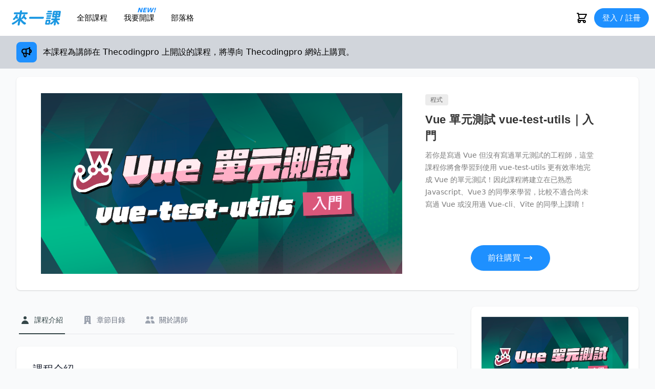

--- FILE ---
content_type: text/html; charset=utf-8
request_url: https://teacher.place/courses/vue-test-utils
body_size: 46077
content:
<!doctype html>
<html data-n-head-ssr lang="zh-Hant-TW" data-n-head="%7B%22lang%22:%7B%22ssr%22:%22zh-Hant-TW%22%7D%7D">
  <head >
    <title>Vue 單元測試  vue-test-utils｜入門</title><meta data-n-head="ssr" charset="utf-8"><meta data-n-head="ssr" name="viewport" content="width=device-width, initial-scale=1"><meta data-n-head="ssr" data-hid="keywords" name="keywords" content="線上課程,學習,線上開課,如何開課,開課平台,線上開課教學,線上開課平台"><meta data-n-head="ssr" data-hid="description" name="description" content="若你是寫過 Vue 但沒有寫過單元測試的工程師，這堂課程你將會學習到使用 vue-test-utils 更有效率地完成 Vue 的單元測試！因此課程將建立在已熟悉 Javascript、Vue3 的同學來學習，比較不適合尚未寫過 Vue 或沒用過 Vue-cli、Vite 的同學上課唷！"><meta data-n-head="ssr" data-hid="og:title" property="og:title" content="Vue 單元測試  vue-test-utils｜入門"><meta data-n-head="ssr" data-hid="og:description" property="og:description" content="若你是寫過 Vue 但沒有寫過單元測試的工程師，這堂課程你將會學習到使用 vue-test-utils 更有效率地完成 Vue 的單元測試！因此課程將建立在已熟悉 Javascript、Vue3 的同學來學習，比較不適合尚未寫過 Vue 或沒用過 Vue-cli、Vite 的同學上課唷！"><meta data-n-head="ssr" data-hid="og:type" property="og:type" content="website"><meta data-n-head="ssr" data-hid="og:image" property="og:image" content="https://teacher.place/img?url=https%3A%2F%2Ffirebasestorage.googleapis.com%2Fv0%2Fb%2Fmike-school.appspot.com%2Fo%2Fweb%252F1649990806.png%3Falt%3Dmedia%26token%3Daecfdf33-414f-4da8-b88a-3fb4b561b57e"><meta data-n-head="ssr" data-hid="og:url" property="og:url" content="https://teacher.place/courses/vue-test-utils"><link data-n-head="ssr" rel="stylesheet" type="text/css" href="https://school-5516.web.app/style.css"><link data-n-head="ssr" rel="stylesheet" type="text/css" href="https://school-5516.web.app/plyr.css"><link data-n-head="ssr" rel="shortcut icon" type="image/x-icon" href="https://firebasestorage.googleapis.com/v0/b/school-5516.appspot.com/o/web%2F1679298650.ico?alt=media&amp;token=c151ebe1-d946-4efd-96d8-ad5f4b02b764"><link data-n-head="ssr" rel="stylesheet" type="text/css" href="/global.css?baseId=MDtlsUm87bXFyUy5hpxl72Q3Yo22&amp;_=1677939654985"><script data-n-head="ssr" src="https://school-5516.web.app/uikit.min.js" data-body="false"></script><link rel="preload" href="https://school-5516.web.app/_nuxt/f15f44d.js" as="script"><link rel="preload" href="https://school-5516.web.app/_nuxt/6781576.js" as="script"><link rel="preload" href="https://school-5516.web.app/_nuxt/f1583ff.js" as="script"><link rel="preload" href="https://school-5516.web.app/_nuxt/260d921.js" as="script"><link rel="preload" href="https://school-5516.web.app/_nuxt/24c80e8.js" as="script"><link rel="preload" href="https://school-5516.web.app/_nuxt/fc4b525.js" as="script"><link rel="preload" href="https://school-5516.web.app/_nuxt/df99e1b.js" as="script"><link rel="preload" href="https://school-5516.web.app/_nuxt/37fce34.js" as="script"><style data-vue-ssr-id="65b97e00:0">/*! tailwindcss v2.2.17 | MIT License | https://tailwindcss.com*//*! modern-normalize v1.1.0 | MIT License | https://github.com/sindresorhus/modern-normalize */

/*
Document
========
*/

/**
Use a better box model (opinionated).
*/

*,
::before,
::after {
	box-sizing: border-box;
}

/**
Use a more readable tab size (opinionated).
*/

html {
	-moz-tab-size: 4;
	-o-tab-size: 4;
	   tab-size: 4;
}

/**
1. Correct the line height in all browsers.
2. Prevent adjustments of font size after orientation changes in iOS.
*/

html {
	line-height: 1.15; /* 1 */
	-webkit-text-size-adjust: 100%; /* 2 */
}

/*
Sections
========
*/

/**
Remove the margin in all browsers.
*/

body {
	margin: 0;
}

/**
Improve consistency of default fonts in all browsers. (https://github.com/sindresorhus/modern-normalize/issues/3)
*/

body {
	font-family:
		system-ui,
		-apple-system, /* Firefox supports this but not yet `system-ui` */
		'Segoe UI',
		Roboto,
		Helvetica,
		Arial,
		sans-serif,
		'Apple Color Emoji',
		'Segoe UI Emoji';
}

/*
Grouping content
================
*/

/**
1. Add the correct height in Firefox.
2. Correct the inheritance of border color in Firefox. (https://bugzilla.mozilla.org/show_bug.cgi?id=190655)
*/

hr {
	height: 0; /* 1 */
	color: inherit; /* 2 */
}

/*
Text-level semantics
====================
*/

/**
Add the correct text decoration in Chrome, Edge, and Safari.
*/

abbr[title] {
	-webkit-text-decoration: underline dotted;
	        text-decoration: underline dotted;
}

/**
Add the correct font weight in Edge and Safari.
*/

b,
strong {
	font-weight: bolder;
}

/**
1. Improve consistency of default fonts in all browsers. (https://github.com/sindresorhus/modern-normalize/issues/3)
2. Correct the odd 'em' font sizing in all browsers.
*/

code,
kbd,
samp,
pre {
	font-family:
		ui-monospace,
		SFMono-Regular,
		Consolas,
		'Liberation Mono',
		Menlo,
		monospace; /* 1 */
	font-size: 1em; /* 2 */
}

/**
Add the correct font size in all browsers.
*/

small {
	font-size: 80%;
}

/**
Prevent 'sub' and 'sup' elements from affecting the line height in all browsers.
*/

sub,
sup {
	font-size: 75%;
	line-height: 0;
	position: relative;
	vertical-align: baseline;
}

sub {
	bottom: -0.25em;
}

sup {
	top: -0.5em;
}

/*
Tabular data
============
*/

/**
1. Remove text indentation from table contents in Chrome and Safari. (https://bugs.chromium.org/p/chromium/issues/detail?id=999088, https://bugs.webkit.org/show_bug.cgi?id=201297)
2. Correct table border color inheritance in all Chrome and Safari. (https://bugs.chromium.org/p/chromium/issues/detail?id=935729, https://bugs.webkit.org/show_bug.cgi?id=195016)
*/

table {
	text-indent: 0; /* 1 */
	border-color: inherit; /* 2 */
}

/*
Forms
=====
*/

/**
1. Change the font styles in all browsers.
2. Remove the margin in Firefox and Safari.
*/

button,
input,
optgroup,
select,
textarea {
	font-family: inherit; /* 1 */
	font-size: 100%; /* 1 */
	line-height: 1.15; /* 1 */
	margin: 0; /* 2 */
}

/**
Remove the inheritance of text transform in Edge and Firefox.
1. Remove the inheritance of text transform in Firefox.
*/

button,
select { /* 1 */
	text-transform: none;
}

/**
Correct the inability to style clickable types in iOS and Safari.
*/

button,
[type='button'],
[type='reset'],
[type='submit'] {
	-webkit-appearance: button;
}

/**
Remove the inner border and padding in Firefox.
*/

::-moz-focus-inner {
	border-style: none;
	padding: 0;
}

/**
Restore the focus styles unset by the previous rule.
*/

:-moz-focusring {
	outline: 1px dotted ButtonText;
}

/**
Remove the additional ':invalid' styles in Firefox.
See: https://github.com/mozilla/gecko-dev/blob/2f9eacd9d3d995c937b4251a5557d95d494c9be1/layout/style/res/forms.css#L728-L737
*/

:-moz-ui-invalid {
	box-shadow: none;
}

/**
Remove the padding so developers are not caught out when they zero out 'fieldset' elements in all browsers.
*/

legend {
	padding: 0;
}

/**
Add the correct vertical alignment in Chrome and Firefox.
*/

progress {
	vertical-align: baseline;
}

/**
Correct the cursor style of increment and decrement buttons in Safari.
*/

::-webkit-inner-spin-button,
::-webkit-outer-spin-button {
	height: auto;
}

/**
1. Correct the odd appearance in Chrome and Safari.
2. Correct the outline style in Safari.
*/

[type='search'] {
	-webkit-appearance: textfield; /* 1 */
	outline-offset: -2px; /* 2 */
}

/**
Remove the inner padding in Chrome and Safari on macOS.
*/

::-webkit-search-decoration {
	-webkit-appearance: none;
}

/**
1. Correct the inability to style clickable types in iOS and Safari.
2. Change font properties to 'inherit' in Safari.
*/

::-webkit-file-upload-button {
	-webkit-appearance: button; /* 1 */
	font: inherit; /* 2 */
}

/*
Interactive
===========
*/

/*
Add the correct display in Chrome and Safari.
*/

summary {
	display: list-item;
}/**
 * Manually forked from SUIT CSS Base: https://github.com/suitcss/base
 * A thin layer on top of normalize.css that provides a starting point more
 * suitable for web applications.
 */

/**
 * Removes the default spacing and border for appropriate elements.
 */

blockquote,
dl,
dd,
h1,
h2,
h3,
h4,
h5,
h6,
hr,
figure,
p,
pre {
  margin: 0;
}

button {
  background-color: transparent;
  background-image: none;
}

fieldset {
  margin: 0;
  padding: 0;
}

ol,
ul {
  list-style: none;
  margin: 0;
  padding: 0;
}

/**
 * Tailwind custom reset styles
 */

/**
 * 1. Use the user's configured `sans` font-family (with Tailwind's default
 *    sans-serif font stack as a fallback) as a sane default.
 * 2. Use Tailwind's default "normal" line-height so the user isn't forced
 *    to override it to ensure consistency even when using the default theme.
 */

html {
  font-family: ui-sans-serif, system-ui, -apple-system, BlinkMacSystemFont, "Segoe UI", Roboto, "Helvetica Neue", Arial, "Noto Sans", sans-serif, "Apple Color Emoji", "Segoe UI Emoji", "Segoe UI Symbol", "Noto Color Emoji"; /* 1 */
  line-height: 1.5; /* 2 */
}


/**
 * Inherit font-family and line-height from `html` so users can set them as
 * a class directly on the `html` element.
 */

body {
  font-family: inherit;
  line-height: inherit;
}

/**
 * 1. Prevent padding and border from affecting element width.
 *
 *    We used to set this in the html element and inherit from
 *    the parent element for everything else. This caused issues
 *    in shadow-dom-enhanced elements like <details> where the content
 *    is wrapped by a div with box-sizing set to `content-box`.
 *
 *    https://github.com/mozdevs/cssremedy/issues/4
 *
 *
 * 2. Allow adding a border to an element by just adding a border-width.
 *
 *    By default, the way the browser specifies that an element should have no
 *    border is by setting it's border-style to `none` in the user-agent
 *    stylesheet.
 *
 *    In order to easily add borders to elements by just setting the `border-width`
 *    property, we change the default border-style for all elements to `solid`, and
 *    use border-width to hide them instead. This way our `border` utilities only
 *    need to set the `border-width` property instead of the entire `border`
 *    shorthand, making our border utilities much more straightforward to compose.
 *
 *    https://github.com/tailwindcss/tailwindcss/pull/116
 */

*,
::before,
::after {
  box-sizing: border-box; /* 1 */
  border-width: 0; /* 2 */
  border-style: solid; /* 2 */
  border-color: currentColor; /* 2 */
}

/*
 * Ensure horizontal rules are visible by default
 */

hr {
  border-top-width: 1px;
}

/**
 * Undo the `border-style: none` reset that Normalize applies to images so that
 * our `border-{width}` utilities have the expected effect.
 *
 * The Normalize reset is unnecessary for us since we default the border-width
 * to 0 on all elements.
 *
 * https://github.com/tailwindcss/tailwindcss/issues/362
 */

img {
  border-style: solid;
}

textarea {
  resize: vertical;
}

input::-moz-placeholder, textarea::-moz-placeholder {
  opacity: 1;
  color: #9ca3af;
}

input:-ms-input-placeholder, textarea:-ms-input-placeholder {
  opacity: 1;
  color: #9ca3af;
}

input::placeholder,
textarea::placeholder {
  opacity: 1;
  color: #9ca3af;
}

button,
[role="button"] {
  cursor: pointer;
}

/**
 * Override legacy focus reset from Normalize with modern Firefox focus styles.
 *
 * This is actually an improvement over the new defaults in Firefox in our testing,
 * as it triggers the better focus styles even for links, which still use a dotted
 * outline in Firefox by default.
 */
 
:-moz-focusring {
	outline: auto;
}

table {
  border-collapse: collapse;
}

h1,
h2,
h3,
h4,
h5,
h6 {
  font-size: inherit;
  font-weight: inherit;
}

/**
 * Reset links to optimize for opt-in styling instead of
 * opt-out.
 */

a {
  color: inherit;
  text-decoration: inherit;
}

/**
 * Reset form element properties that are easy to forget to
 * style explicitly so you don't inadvertently introduce
 * styles that deviate from your design system. These styles
 * supplement a partial reset that is already applied by
 * normalize.css.
 */

button,
input,
optgroup,
select,
textarea {
  padding: 0;
  line-height: inherit;
  color: inherit;
}

/**
 * Use the configured 'mono' font family for elements that
 * are expected to be rendered with a monospace font, falling
 * back to the system monospace stack if there is no configured
 * 'mono' font family.
 */

pre,
code,
kbd,
samp {
  font-family: ui-monospace, SFMono-Regular, Menlo, Monaco, Consolas, "Liberation Mono", "Courier New", monospace;
}

/**
 * 1. Make replaced elements `display: block` by default as that's
 *    the behavior you want almost all of the time. Inspired by
 *    CSS Remedy, with `svg` added as well.
 *
 *    https://github.com/mozdevs/cssremedy/issues/14
 * 
 * 2. Add `vertical-align: middle` to align replaced elements more
 *    sensibly by default when overriding `display` by adding a
 *    utility like `inline`.
 *
 *    This can trigger a poorly considered linting error in some
 *    tools but is included by design.
 * 
 *    https://github.com/jensimmons/cssremedy/issues/14#issuecomment-634934210
 */

img,
svg,
video,
canvas,
audio,
iframe,
embed,
object {
  display: block; /* 1 */
  vertical-align: middle; /* 2 */
}

/**
 * Constrain images and videos to the parent width and preserve
 * their intrinsic aspect ratio.
 *
 * https://github.com/mozdevs/cssremedy/issues/14
 */

img,
video {
  max-width: 100%;
  height: auto;
}

/**
 * Ensure the default browser behavior of the `hidden` attribute.
 */

[hidden] {
  display: none;
}*, ::before, ::after{--tw-translate-x:0;--tw-translate-y:0;--tw-rotate:0;--tw-skew-x:0;--tw-skew-y:0;--tw-scale-x:1;--tw-scale-y:1;--tw-transform:translateX(var(--tw-translate-x)) translateY(var(--tw-translate-y)) rotate(var(--tw-rotate)) skewX(var(--tw-skew-x)) skewY(var(--tw-skew-y)) scaleX(var(--tw-scale-x)) scaleY(var(--tw-scale-y));--tw-border-opacity:1;border-color:rgba(229, 231, 235, var(--tw-border-opacity));--tw-ring-offset-shadow:0 0 #0000;--tw-ring-shadow:0 0 #0000;--tw-shadow:0 0 #0000;--tw-ring-inset:var(--tw-empty,/*!*/ /*!*/);--tw-ring-offset-width:0px;--tw-ring-offset-color:#fff;--tw-ring-color:rgba(59, 130, 246, 0.5);--tw-ring-offset-shadow:0 0 #0000;--tw-ring-shadow:0 0 #0000;--tw-shadow:0 0 #0000;--tw-blur:var(--tw-empty,/*!*/ /*!*/);--tw-brightness:var(--tw-empty,/*!*/ /*!*/);--tw-contrast:var(--tw-empty,/*!*/ /*!*/);--tw-grayscale:var(--tw-empty,/*!*/ /*!*/);--tw-hue-rotate:var(--tw-empty,/*!*/ /*!*/);--tw-invert:var(--tw-empty,/*!*/ /*!*/);--tw-saturate:var(--tw-empty,/*!*/ /*!*/);--tw-sepia:var(--tw-empty,/*!*/ /*!*/);--tw-drop-shadow:var(--tw-empty,/*!*/ /*!*/);--tw-filter:var(--tw-blur) var(--tw-brightness) var(--tw-contrast) var(--tw-grayscale) var(--tw-hue-rotate) var(--tw-invert) var(--tw-saturate) var(--tw-sepia) var(--tw-drop-shadow);}.container{width:100%;}@media (min-width: 640px){.container{max-width:640px;}}@media (min-width: 768px){.container{max-width:768px;}}@media (min-width: 1024px){.container{max-width:1024px;}}@media (min-width: 1280px){.container{max-width:1280px;}}@media (min-width: 1536px){.container{max-width:1536px;}}.sr-only{position:absolute;width:1px;height:1px;padding:0;margin:-1px;overflow:hidden;clip:rect(0, 0, 0, 0);white-space:nowrap;border-width:0;}.fixed{position:fixed;}.absolute{position:absolute;}.relative{position:relative;}.sticky{position:-webkit-sticky;position:sticky;}.inset-0{top:0px;right:0px;bottom:0px;left:0px;}.inset-y-0{top:0px;bottom:0px;}.top-0{top:0px;}.right-0{right:0px;}.left-2{left:0.5rem;}.bottom-0{bottom:0px;}.left-3\/4{left:75%;}.top-3{top:0.75rem;}.left-3{left:0.75rem;}.left-1\/2{left:50%;}.top-8{top:2rem;}.right-1\/2{right:50%;}.z-10{z-index:10;}.z-0{z-index:0;}.order-3{order:3;}.col-span-3{grid-column:span 3 / span 3;}.float-right{float:right;}.float-left{float:left;}.mx-auto{margin-left:auto;margin-right:auto;}.-ml-1{margin-left:-0.25rem;}.mr-3{margin-right:0.75rem;}.mt-5{margin-top:1.25rem;}.ml-3{margin-left:0.75rem;}.mt-8{margin-top:2rem;}.mt-3{margin-top:0.75rem;}.mr-2{margin-right:0.5rem;}.mb-4{margin-bottom:1rem;}.mt-2{margin-top:0.5rem;}.mb-2{margin-bottom:0.5rem;}.mr-1{margin-right:0.25rem;}.mt-6{margin-top:1.5rem;}.mr-5{margin-right:1.25rem;}.ml-2{margin-left:0.5rem;}.mt-1{margin-top:0.25rem;}.mt-4{margin-top:1rem;}.mb-5{margin-bottom:1.25rem;}.mb-6{margin-bottom:1.5rem;}.-ml-px{margin-left:-1px;}.-mr-1{margin-right:-0.25rem;}.-mt-20{margin-top:-5rem;}.-mr-20{margin-right:-5rem;}.mb-1{margin-bottom:0.25rem;}.ml-auto{margin-left:auto;}.mt-0{margin-top:0px;}.mt-10{margin-top:2.5rem;}.mt-20{margin-top:5rem;}.mb-3{margin-bottom:0.75rem;}.mb-0{margin-bottom:0px;}.mt-16{margin-top:4rem;}.mt-12{margin-top:3rem;}.mb-12{margin-bottom:3rem;}.ml-5{margin-left:1.25rem;}.mb-8{margin-bottom:2rem;}.mb-10{margin-bottom:2.5rem;}.-mr-3{margin-right:-0.75rem;}.-mr-40{margin-right:-10rem;}.-mb-px{margin-bottom:-1px;}.-ml-0\.5{margin-left:-0.125rem;}.-ml-0{margin-left:0px;}.mt-28{margin-top:7rem;}.mb-20{margin-bottom:5rem;}.ml-1{margin-left:0.25rem;}.block{display:block;}.inline-block{display:inline-block;}.inline{display:inline;}.flex{display:flex;}.inline-flex{display:inline-flex;}.table{display:table;}.grid{display:grid;}.inline-grid{display:inline-grid;}.hidden{display:none;}.h-6{height:1.5rem;}.h-8{height:2rem;}.h-9{height:2.25rem;}.h-5{height:1.25rem;}.h-full{height:100%;}.h-12{height:3rem;}.h-20{height:5rem;}.h-4{height:1rem;}.h-10{height:2.5rem;}.min-h-full{min-height:100%;}.min-h-screen{min-height:100vh;}.w-6{width:1.5rem;}.w-8{width:2rem;}.w-9{width:2.25rem;}.w-full{width:100%;}.w-5{width:1.25rem;}.w-12{width:3rem;}.w-56{width:14rem;}.w-20{width:5rem;}.w-0{width:0px;}.w-screen{width:100vw;}.w-4{width:1rem;}.w-2\/3{width:66.666667%;}.w-1\/3{width:33.333333%;}.min-w-0{min-width:0px;}.max-w-3xl{max-width:48rem;}.max-w-7xl{max-width:80rem;}.max-w-4xl{max-width:56rem;}.max-w-none{max-width:none;}.max-w-prose{max-width:65ch;}.max-w-lg{max-width:32rem;}.max-w-sm{max-width:24rem;}.max-w-md{max-width:28rem;}.max-w-2xl{max-width:42rem;}.flex-none{flex:none;}.flex-1{flex:1 1 0%;}.flex-shrink-0{flex-shrink:0;}.flex-shrink{flex-shrink:1;}.flex-grow{flex-grow:1;}.origin-top-right{transform-origin:top right;}.rotate-45{--tw-rotate:45deg;transform:var(--tw-transform);}.transform{transform:var(--tw-transform);}.cursor-pointer{cursor:pointer;}.grid-cols-2{grid-template-columns:repeat(2, minmax(0, 1fr));}.grid-cols-1{grid-template-columns:repeat(1, minmax(0, 1fr));}.grid-cols-3{grid-template-columns:repeat(3, minmax(0, 1fr));}.flex-row-reverse{flex-direction:row-reverse;}.flex-col{flex-direction:column;}.flex-wrap{flex-wrap:wrap;}.items-start{align-items:flex-start;}.items-center{align-items:center;}.items-baseline{align-items:baseline;}.justify-end{justify-content:flex-end;}.justify-center{justify-content:center;}.justify-between{justify-content:space-between;}.gap-4{gap:1rem;}.gap-3{gap:0.75rem;}.gap-2{gap:0.5rem;}.gap-7{gap:1.75rem;}.gap-1{gap:0.25rem;}.gap-5{gap:1.25rem;}.gap-6{gap:1.5rem;}.gap-x-16{-moz-column-gap:4rem;column-gap:4rem;}.gap-y-8{row-gap:2rem;}.space-y-1 > :not([hidden]) ~ :not([hidden]){--tw-space-y-reverse:0;margin-top:calc(0.25rem * calc(1 - var(--tw-space-y-reverse)));margin-bottom:calc(0.25rem * var(--tw-space-y-reverse));}.space-y-6 > :not([hidden]) ~ :not([hidden]){--tw-space-y-reverse:0;margin-top:calc(1.5rem * calc(1 - var(--tw-space-y-reverse)));margin-bottom:calc(1.5rem * var(--tw-space-y-reverse));}.space-x-1 > :not([hidden]) ~ :not([hidden]){--tw-space-x-reverse:0;margin-right:calc(0.25rem * var(--tw-space-x-reverse));margin-left:calc(0.25rem * calc(1 - var(--tw-space-x-reverse)));}.space-x-3 > :not([hidden]) ~ :not([hidden]){--tw-space-x-reverse:0;margin-right:calc(0.75rem * var(--tw-space-x-reverse));margin-left:calc(0.75rem * calc(1 - var(--tw-space-x-reverse)));}.space-x-2 > :not([hidden]) ~ :not([hidden]){--tw-space-x-reverse:0;margin-right:calc(0.5rem * var(--tw-space-x-reverse));margin-left:calc(0.5rem * calc(1 - var(--tw-space-x-reverse)));}.space-x-4 > :not([hidden]) ~ :not([hidden]){--tw-space-x-reverse:0;margin-right:calc(1rem * var(--tw-space-x-reverse));margin-left:calc(1rem * calc(1 - var(--tw-space-x-reverse)));}.space-x-6 > :not([hidden]) ~ :not([hidden]){--tw-space-x-reverse:0;margin-right:calc(1.5rem * var(--tw-space-x-reverse));margin-left:calc(1.5rem * calc(1 - var(--tw-space-x-reverse)));}.space-y-4 > :not([hidden]) ~ :not([hidden]){--tw-space-y-reverse:0;margin-top:calc(1rem * calc(1 - var(--tw-space-y-reverse)));margin-bottom:calc(1rem * var(--tw-space-y-reverse));}.space-x-5 > :not([hidden]) ~ :not([hidden]){--tw-space-x-reverse:0;margin-right:calc(1.25rem * var(--tw-space-x-reverse));margin-left:calc(1.25rem * calc(1 - var(--tw-space-x-reverse)));}.space-y-0 > :not([hidden]) ~ :not([hidden]){--tw-space-y-reverse:0;margin-top:calc(0px * calc(1 - var(--tw-space-y-reverse)));margin-bottom:calc(0px * var(--tw-space-y-reverse));}.space-y-10 > :not([hidden]) ~ :not([hidden]){--tw-space-y-reverse:0;margin-top:calc(2.5rem * calc(1 - var(--tw-space-y-reverse)));margin-bottom:calc(2.5rem * var(--tw-space-y-reverse));}.space-x-1\.5 > :not([hidden]) ~ :not([hidden]){--tw-space-x-reverse:0;margin-right:calc(0.375rem * var(--tw-space-x-reverse));margin-left:calc(0.375rem * calc(1 - var(--tw-space-x-reverse)));}.space-x-8 > :not([hidden]) ~ :not([hidden]){--tw-space-x-reverse:0;margin-right:calc(2rem * var(--tw-space-x-reverse));margin-left:calc(2rem * calc(1 - var(--tw-space-x-reverse)));}.divide-y > :not([hidden]) ~ :not([hidden]){--tw-divide-y-reverse:0;border-top-width:calc(1px * calc(1 - var(--tw-divide-y-reverse)));border-bottom-width:calc(1px * var(--tw-divide-y-reverse));}.divide-x > :not([hidden]) ~ :not([hidden]){--tw-divide-x-reverse:0;border-right-width:calc(1px * var(--tw-divide-x-reverse));border-left-width:calc(1px * calc(1 - var(--tw-divide-x-reverse)));}.divide-gray-200 > :not([hidden]) ~ :not([hidden]){--tw-divide-opacity:1;border-color:rgba(229, 231, 235, var(--tw-divide-opacity));}.divide-gray-300 > :not([hidden]) ~ :not([hidden]){--tw-divide-opacity:1;border-color:rgba(209, 213, 219, var(--tw-divide-opacity));}.overflow-hidden{overflow:hidden;}.overflow-y-auto{overflow-y:auto;}.truncate{overflow:hidden;text-overflow:ellipsis;white-space:nowrap;}.rounded-md{border-radius:0.375rem;}.rounded-full{border-radius:9999px;}.rounded-lg{border-radius:0.5rem;}.rounded-2xl{border-radius:1rem;}.rounded{border-radius:0.25rem;}.rounded-l-md{border-top-left-radius:0.375rem;border-bottom-left-radius:0.375rem;}.rounded-r-md{border-top-right-radius:0.375rem;border-bottom-right-radius:0.375rem;}.rounded-t-lg{border-top-left-radius:0.5rem;border-top-right-radius:0.5rem;}.rounded-b-md{border-bottom-right-radius:0.375rem;border-bottom-left-radius:0.375rem;}.rounded-l-3xl{border-top-left-radius:1.5rem;border-bottom-left-radius:1.5rem;}.border{border-width:1px;}.border-b{border-bottom-width:1px;}.border-t{border-top-width:1px;}.border-b-2{border-bottom-width:2px;}.border-gray-200{--tw-border-opacity:1;border-color:rgba(229, 231, 235, var(--tw-border-opacity));}.border-transparent{border-color:transparent;}.border-gray-300{--tw-border-opacity:1;border-color:rgba(209, 213, 219, var(--tw-border-opacity));}.border-indigo-500{border-color:var(--gray-500);}.border-red-300{--tw-border-opacity:1;border-color:rgba(252, 165, 165, var(--tw-border-opacity));}.bg-gray-50{--tw-bg-opacity:1;background-color:rgba(249, 250, 251, var(--tw-bg-opacity));}.bg-white{--tw-bg-opacity:1;background-color:rgba(255, 255, 255, var(--tw-bg-opacity));}.bg-indigo-600{background-color:var(--gray-600);}.bg-gray-100{--tw-bg-opacity:1;background-color:rgba(243, 244, 246, var(--tw-bg-opacity));}.bg-indigo-400{background-color:var(--gray-400);}.bg-gray-500{--tw-bg-opacity:1;background-color:rgba(107, 114, 128, var(--tw-bg-opacity));}.bg-red-100{--tw-bg-opacity:1;background-color:rgba(254, 226, 226, var(--tw-bg-opacity));}.bg-green-100{--tw-bg-opacity:1;background-color:rgba(209, 250, 229, var(--tw-bg-opacity));}.bg-red-600{--tw-bg-opacity:1;background-color:rgba(220, 38, 38, var(--tw-bg-opacity));}.bg-primary{background-color:var(--primary);}.bg-gray-700{--tw-bg-opacity:1;background-color:rgba(55, 65, 81, var(--tw-bg-opacity));}.bg-indigo-500{background-color:var(--gray-500);}.bg-indigo-50{background-color:var(--gray-50);}.bg-blue-100{--tw-bg-opacity:1;background-color:rgba(219, 234, 254, var(--tw-bg-opacity));}.bg-yellow-50{--tw-bg-opacity:1;background-color:rgba(255, 251, 235, var(--tw-bg-opacity));}.bg-opacity-75{--tw-bg-opacity:0.75;}.bg-opacity-60{--tw-bg-opacity:0.6;}.bg-cover{background-size:cover;}.bg-center{background-position:center;}.object-cover{-o-object-fit:cover;object-fit:cover;}.object-center{-o-object-position:center;object-position:center;}.p-2{padding:0.5rem;}.p-4{padding:1rem;}.p-0{padding:0px;}.px-4{padding-left:1rem;padding-right:1rem;}.py-6{padding-top:1.5rem;padding-bottom:1.5rem;}.px-2{padding-left:0.5rem;padding-right:0.5rem;}.px-3{padding-left:0.75rem;padding-right:0.75rem;}.py-2{padding-top:0.5rem;padding-bottom:0.5rem;}.px-6{padding-left:1.5rem;padding-right:1.5rem;}.py-3{padding-top:0.75rem;padding-bottom:0.75rem;}.py-10{padding-top:2.5rem;padding-bottom:2.5rem;}.px-1{padding-left:0.25rem;padding-right:0.25rem;}.px-2\.5{padding-left:0.625rem;padding-right:0.625rem;}.py-1\.5{padding-top:0.375rem;padding-bottom:0.375rem;}.py-1{padding-top:0.25rem;padding-bottom:0.25rem;}.py-16{padding-top:4rem;padding-bottom:4rem;}.py-8{padding-top:2rem;padding-bottom:2rem;}.px-0{padding-left:0px;padding-right:0px;}.py-4{padding-top:1rem;padding-bottom:1rem;}.py-0\.5{padding-top:0.125rem;padding-bottom:0.125rem;}.py-0{padding-top:0px;padding-bottom:0px;}.px-7{padding-left:1.75rem;padding-right:1.75rem;}.py-12{padding-top:3rem;padding-bottom:3rem;}.px-8{padding-left:2rem;padding-right:2rem;}.pb-8{padding-bottom:2rem;}.pb-6{padding-bottom:1.5rem;}.pt-4{padding-top:1rem;}.pb-20{padding-bottom:5rem;}.pr-4{padding-right:1rem;}.pt-5{padding-top:1.25rem;}.pb-4{padding-bottom:1rem;}.pl-8{padding-left:2rem;}.pt-2{padding-top:0.5rem;}.pb-5{padding-bottom:1.25rem;}.pt-\[50\%\]{padding-top:50%;}.pt-\[66\.6\%\]{padding-top:66.6%;}.pb-7{padding-bottom:1.75rem;}.pl-0{padding-left:0px;}.pr-2{padding-right:0.5rem;}.pr-5{padding-right:1.25rem;}.pt-8{padding-top:2rem;}.pl-5{padding-left:1.25rem;}.pl-4{padding-left:1rem;}.text-left{text-align:left;}.text-center{text-align:center;}.text-right{text-align:right;}.align-top{vertical-align:top;}.align-bottom{vertical-align:bottom;}.text-sm{font-size:0.875rem;line-height:1.25rem;}.text-lg{font-size:1.125rem;line-height:1.75rem;}.text-base{font-size:1rem;line-height:1.5rem;}.text-xs{font-size:0.75rem;line-height:1rem;}.text-3xl{font-size:1.875rem;line-height:2.25rem;}.text-2xl{font-size:1.5rem;line-height:2rem;}.text-xl{font-size:1.25rem;line-height:1.75rem;}.text-4xl{font-size:2.25rem;line-height:2.5rem;}.font-medium{font-weight:500;}.font-semibold{font-weight:600;}.font-extrabold{font-weight:800;}.font-bold{font-weight:700;}.font-normal{font-weight:400;}.uppercase{text-transform:uppercase;}.leading-6{line-height:1.5rem;}.leading-8{line-height:2rem;}.leading-4{line-height:1rem;}.leading-7{line-height:1.75rem;}.tracking-wide{letter-spacing:0.025em;}.tracking-tight{letter-spacing:-0.025em;}.tracking-wider{letter-spacing:0.05em;}.text-primary{color:var(--primary);}.text-gray-900{--tw-text-opacity:1;color:rgba(17, 24, 39, var(--tw-text-opacity));}.text-gray-500{--tw-text-opacity:1;color:rgba(107, 114, 128, var(--tw-text-opacity));}.text-indigo-500{color:var(--gray-500);}.text-white{--tw-text-opacity:1;color:rgba(255, 255, 255, var(--tw-text-opacity));}.text-yellow-400{--tw-text-opacity:1;color:rgba(251, 191, 36, var(--tw-text-opacity));}.text-gray-700{--tw-text-opacity:1;color:rgba(55, 65, 81, var(--tw-text-opacity));}.text-gray-600{--tw-text-opacity:1;color:rgba(75, 85, 99, var(--tw-text-opacity));}.text-black{--tw-text-opacity:1;color:rgba(0, 0, 0, var(--tw-text-opacity));}.text-indigo-600{color:var(--gray-600);}.text-gray-300{--tw-text-opacity:1;color:rgba(209, 213, 219, var(--tw-text-opacity));}.text-gray-400{--tw-text-opacity:1;color:rgba(156, 163, 175, var(--tw-text-opacity));}.text-red-600{--tw-text-opacity:1;color:rgba(220, 38, 38, var(--tw-text-opacity));}.text-green-600{--tw-text-opacity:1;color:rgba(5, 150, 105, var(--tw-text-opacity));}.text-gray-200{--tw-text-opacity:1;color:rgba(229, 231, 235, var(--tw-text-opacity));}.text-primary-dark{color:var(--primary-dark);}.text-red-900{--tw-text-opacity:1;color:rgba(127, 29, 29, var(--tw-text-opacity));}.text-red-800{--tw-text-opacity:1;color:rgba(153, 27, 27, var(--tw-text-opacity));}.text-blue-800{--tw-text-opacity:1;color:rgba(30, 64, 175, var(--tw-text-opacity));}.text-yellow-800{--tw-text-opacity:1;color:rgba(146, 64, 14, var(--tw-text-opacity));}.text-yellow-700{--tw-text-opacity:1;color:rgba(180, 83, 9, var(--tw-text-opacity));}.placeholder-red-300::-moz-placeholder{--tw-placeholder-opacity:1;color:rgba(252, 165, 165, var(--tw-placeholder-opacity));}.placeholder-red-300:-ms-input-placeholder{--tw-placeholder-opacity:1;color:rgba(252, 165, 165, var(--tw-placeholder-opacity));}.placeholder-red-300::placeholder{--tw-placeholder-opacity:1;color:rgba(252, 165, 165, var(--tw-placeholder-opacity));}.mix-blend-multiply{mix-blend-mode:multiply;}.shadow{--tw-shadow:0 1px 3px 0 rgba(0, 0, 0, 0.1), 0 1px 2px 0 rgba(0, 0, 0, 0.06);box-shadow:var(--tw-ring-offset-shadow, 0 0 #0000), var(--tw-ring-shadow, 0 0 #0000), var(--tw-shadow);}.shadow-sm{--tw-shadow:0 1px 2px 0 rgba(0, 0, 0, 0.05);box-shadow:var(--tw-ring-offset-shadow, 0 0 #0000), var(--tw-ring-shadow, 0 0 #0000), var(--tw-shadow);}.shadow-xl{--tw-shadow:0 20px 25px -5px rgba(0, 0, 0, 0.1), 0 10px 10px -5px rgba(0, 0, 0, 0.04);box-shadow:var(--tw-ring-offset-shadow, 0 0 #0000), var(--tw-ring-shadow, 0 0 #0000), var(--tw-shadow);}.shadow-lg{--tw-shadow:0 10px 15px -3px rgba(0, 0, 0, 0.1), 0 4px 6px -2px rgba(0, 0, 0, 0.05);box-shadow:var(--tw-ring-offset-shadow, 0 0 #0000), var(--tw-ring-shadow, 0 0 #0000), var(--tw-shadow);}.ring-1{--tw-ring-offset-shadow:var(--tw-ring-inset) 0 0 0 var(--tw-ring-offset-width) var(--tw-ring-offset-color);--tw-ring-shadow:var(--tw-ring-inset) 0 0 0 calc(1px + var(--tw-ring-offset-width)) var(--tw-ring-color);box-shadow:var(--tw-ring-offset-shadow), var(--tw-ring-shadow), var(--tw-shadow, 0 0 #0000);}.ring-black{--tw-ring-opacity:1;--tw-ring-color:rgba(0, 0, 0, var(--tw-ring-opacity));}.ring-opacity-5{--tw-ring-opacity:0.05;}.filter{filter:var(--tw-filter);}.transition-opacity{transition-property:opacity;transition-timing-function:cubic-bezier(0.4, 0, 0.2, 1);transition-duration:150ms;}.transition-all{transition-property:all;transition-timing-function:cubic-bezier(0.4, 0, 0.2, 1);transition-duration:150ms;}.transition{transition-property:background-color, border-color, color, fill, stroke, opacity, box-shadow, transform, filter, -webkit-backdrop-filter;transition-property:background-color, border-color, color, fill, stroke, opacity, box-shadow, transform, filter, backdrop-filter;transition-property:background-color, border-color, color, fill, stroke, opacity, box-shadow, transform, filter, backdrop-filter, -webkit-backdrop-filter;transition-timing-function:cubic-bezier(0.4, 0, 0.2, 1);transition-duration:150ms;}.ease-in-out{transition-timing-function:cubic-bezier(0.4, 0, 0.2, 1);}.hover\:border-gray-300:hover{--tw-border-opacity:1;border-color:rgba(209, 213, 219, var(--tw-border-opacity));}.hover\:bg-white:hover{--tw-bg-opacity:1;background-color:rgba(255, 255, 255, var(--tw-bg-opacity));}.hover\:bg-indigo-300:hover{background-color:var(--gray-300);}.hover\:bg-indigo-700:hover{background-color:var(--gray-700);}.hover\:bg-gray-200:hover{--tw-bg-opacity:1;background-color:rgba(229, 231, 235, var(--tw-bg-opacity));}.hover\:bg-red-700:hover{--tw-bg-opacity:1;background-color:rgba(185, 28, 28, var(--tw-bg-opacity));}.hover\:bg-gray-50:hover{--tw-bg-opacity:1;background-color:rgba(249, 250, 251, var(--tw-bg-opacity));}.hover\:bg-gray-100:hover{--tw-bg-opacity:1;background-color:rgba(243, 244, 246, var(--tw-bg-opacity));}.hover\:bg-indigo-50:hover{background-color:var(--gray-50);}.hover\:bg-primary-dark:hover{background-color:var(--primary-dark);}.hover\:bg-gray-700:hover{--tw-bg-opacity:1;background-color:rgba(55, 65, 81, var(--tw-bg-opacity));}.hover\:bg-opacity-80:hover{--tw-bg-opacity:0.8;}.hover\:text-primary:hover{color:var(--primary);}.hover\:text-gray-900:hover{--tw-text-opacity:1;color:rgba(17, 24, 39, var(--tw-text-opacity));}.hover\:text-gray-500:hover{--tw-text-opacity:1;color:rgba(107, 114, 128, var(--tw-text-opacity));}.hover\:text-gray-300:hover{--tw-text-opacity:1;color:rgba(209, 213, 219, var(--tw-text-opacity));}.hover\:text-primary-dark:hover{color:var(--primary-dark);}.hover\:text-gray-700:hover{--tw-text-opacity:1;color:rgba(55, 65, 81, var(--tw-text-opacity));}.hover\:text-gray-400:hover{--tw-text-opacity:1;color:rgba(156, 163, 175, var(--tw-text-opacity));}.hover\:underline:hover{text-decoration:underline;}.hover\:opacity-50:hover{opacity:0.5;}.focus\:z-10:focus{z-index:10;}.focus\:border-indigo-500:focus{border-color:var(--gray-500);}.focus\:border-red-500:focus{--tw-border-opacity:1;border-color:rgba(239, 68, 68, var(--tw-border-opacity));}.focus\:outline-none:focus{outline:2px solid transparent;outline-offset:2px;}.focus\:ring-2:focus{--tw-ring-offset-shadow:var(--tw-ring-inset) 0 0 0 var(--tw-ring-offset-width) var(--tw-ring-offset-color);--tw-ring-shadow:var(--tw-ring-inset) 0 0 0 calc(2px + var(--tw-ring-offset-width)) var(--tw-ring-color);box-shadow:var(--tw-ring-offset-shadow), var(--tw-ring-shadow), var(--tw-shadow, 0 0 #0000);}.focus\:ring-indigo-500:focus{--tw-ring-color:var(--gray-500);}.focus\:ring-red-500:focus{--tw-ring-opacity:1;--tw-ring-color:rgba(239, 68, 68, var(--tw-ring-opacity));}.focus\:ring-offset-2:focus{--tw-ring-offset-width:2px;}.group:hover .group-hover\:text-primary{color:var(--primary);}.group:hover .group-hover\:text-gray-500{--tw-text-opacity:1;color:rgba(107, 114, 128, var(--tw-text-opacity));}@media (min-width: 640px){.sm\:relative{position:relative;}.sm\:col-span-2{grid-column:span 2 / span 2;}.sm\:my-8{margin-top:2rem;margin-bottom:2rem;}.sm\:mx-0{margin-left:0px;margin-right:0px;}.sm\:mx-auto{margin-left:auto;margin-right:auto;}.sm\:mt-0{margin-top:0px;}.sm\:ml-4{margin-left:1rem;}.sm\:ml-3{margin-left:0.75rem;}.sm\:ml-8{margin-left:2rem;}.sm\:mt-12{margin-top:3rem;}.sm\:block{display:block;}.sm\:inline-block{display:inline-block;}.sm\:flex{display:flex;}.sm\:inline-grid{display:inline-grid;}.sm\:hidden{display:none;}.sm\:h-screen{height:100vh;}.sm\:h-10{height:2.5rem;}.sm\:w-full{width:100%;}.sm\:w-10{width:2.5rem;}.sm\:w-auto{width:auto;}.sm\:max-w-lg{max-width:32rem;}.sm\:max-w-3xl{max-width:48rem;}.sm\:max-w-full{max-width:100%;}.sm\:max-w-none{max-width:none;}.sm\:grid-cols-2{grid-template-columns:repeat(2, minmax(0, 1fr));}.sm\:flex-row-reverse{flex-direction:row-reverse;}.sm\:items-start{align-items:flex-start;}.sm\:justify-center{justify-content:center;}.sm\:space-y-0 > :not([hidden]) ~ :not([hidden]){--tw-space-y-reverse:0;margin-top:calc(0px * calc(1 - var(--tw-space-y-reverse)));margin-bottom:calc(0px * var(--tw-space-y-reverse));}.sm\:overflow-hidden{overflow:hidden;}.sm\:truncate{overflow:hidden;text-overflow:ellipsis;white-space:nowrap;}.sm\:rounded-lg{border-radius:0.5rem;}.sm\:rounded-md{border-radius:0.375rem;}.sm\:p-0{padding:0px;}.sm\:p-6{padding:1.5rem;}.sm\:px-6{padding-left:1.5rem;padding-right:1.5rem;}.sm\:px-8{padding-left:2rem;padding-right:2rem;}.sm\:px-12{padding-left:3rem;padding-right:3rem;}.sm\:py-24{padding-top:6rem;padding-bottom:6rem;}.sm\:py-16{padding-top:4rem;padding-bottom:4rem;}.sm\:py-3{padding-top:0.75rem;padding-bottom:0.75rem;}.sm\:px-0{padding-left:0px;padding-right:0px;}.sm\:pb-4{padding-bottom:1rem;}.sm\:pl-2{padding-left:0.5rem;}.sm\:pb-12{padding-bottom:3rem;}.sm\:pt-12{padding-top:3rem;}.sm\:text-left{text-align:left;}.sm\:align-middle{vertical-align:middle;}.sm\:text-sm{font-size:0.875rem;line-height:1.25rem;}.sm\:text-4xl{font-size:2.25rem;line-height:2.5rem;}.sm\:text-5xl{font-size:3rem;line-height:1;}.sm\:text-3xl{font-size:1.875rem;line-height:2.25rem;}.sm\:text-xl{font-size:1.25rem;line-height:1.75rem;}}@media (min-width: 768px){.md\:mx-2{margin-left:0.5rem;margin-right:0.5rem;}.md\:ml-5{margin-left:1.25rem;}.md\:mr-5{margin-right:1.25rem;}.md\:mb-6{margin-bottom:1.5rem;}.md\:mb-10{margin-bottom:2.5rem;}.md\:ml-auto{margin-left:auto;}.md\:mb-2{margin-bottom:0.5rem;}.md\:mb-0{margin-bottom:0px;}.md\:mt-8{margin-top:2rem;}.md\:mb-8{margin-bottom:2rem;}.md\:inline-block{display:inline-block;}.md\:inline{display:inline;}.md\:h-8{height:2rem;}.md\:w-1\/2{width:50%;}.md\:w-8{width:2rem;}.md\:grid-cols-2{grid-template-columns:repeat(2, minmax(0, 1fr));}.md\:flex-row{flex-direction:row;}.md\:items-center{align-items:center;}.md\:gap-4{gap:1rem;}.md\:gap-12{gap:3rem;}.md\:gap-1{gap:0.25rem;}.md\:gap-y-12{row-gap:3rem;}.md\:p-5{padding:1.25rem;}.md\:p-8{padding:2rem;}.md\:py-14{padding-top:3.5rem;padding-bottom:3.5rem;}.md\:py-8{padding-top:2rem;padding-bottom:2rem;}.md\:px-8{padding-left:2rem;padding-right:2rem;}.md\:py-3{padding-top:0.75rem;padding-bottom:0.75rem;}.md\:py-24{padding-top:6rem;padding-bottom:6rem;}.md\:text-left{text-align:left;}.md\:text-right{text-align:right;}.md\:text-5xl{font-size:3rem;line-height:1;}.md\:text-2xl{font-size:1.5rem;line-height:2rem;}}@media (min-width: 1024px){.lg\:absolute{position:absolute;}.lg\:relative{position:relative;}.lg\:inset-y-0{top:0px;bottom:0px;}.lg\:right-0{right:0px;}.lg\:left-80{left:20rem;}.lg\:left-0{left:0px;}.lg\:col-span-2{grid-column:span 2 / span 2;}.lg\:col-span-9{grid-column:span 9 / span 9;}.lg\:col-span-5{grid-column:span 5 / span 5;}.lg\:col-start-2{grid-column-start:2;}.lg\:row-start-1{grid-row-start:1;}.lg\:m-0{margin:0px;}.lg\:my-2\.5{margin-top:0.625rem;margin-bottom:0.625rem;}.lg\:my-2{margin-top:0.5rem;margin-bottom:0.5rem;}.lg\:mx-auto{margin-left:auto;margin-right:auto;}.lg\:mt-6{margin-top:1.5rem;}.lg\:mt-0{margin-top:0px;}.lg\:mb-2{margin-bottom:0.5rem;}.lg\:mt-20{margin-top:5rem;}.lg\:block{display:block;}.lg\:inline-flex{display:inline-flex;}.lg\:grid{display:grid;}.lg\:hidden{display:none;}.lg\:h-24{height:6rem;}.lg\:h-full{height:100%;}.lg\:w-24{width:6rem;}.lg\:w-1\/3{width:33.333333%;}.lg\:w-2\/3{width:66.666667%;}.lg\:w-2\/5{width:40%;}.lg\:w-full{width:100%;}.lg\:w-auto{width:auto;}.lg\:max-w-6xl{max-width:72rem;}.lg\:max-w-7xl{max-width:80rem;}.lg\:max-w-none{max-width:none;}.lg\:max-w-2xl{max-width:42rem;}.lg\:grid-cols-12{grid-template-columns:repeat(12, minmax(0, 1fr));}.lg\:grid-cols-2{grid-template-columns:repeat(2, minmax(0, 1fr));}.lg\:grid-cols-3{grid-template-columns:repeat(3, minmax(0, 1fr));}.lg\:grid-cols-7{grid-template-columns:repeat(7, minmax(0, 1fr));}.lg\:flex-row{flex-direction:row;}.lg\:gap-8{gap:2rem;}.lg\:gap-6{gap:1.5rem;}.lg\:gap-5{gap:1.25rem;}.lg\:gap-24{gap:6rem;}.lg\:gap-7{gap:1.75rem;}.lg\:gap-x-5{-moz-column-gap:1.25rem;column-gap:1.25rem;}.lg\:gap-x-8{-moz-column-gap:2rem;column-gap:2rem;}.lg\:gap-y-10{row-gap:2.5rem;}.lg\:space-y-0 > :not([hidden]) ~ :not([hidden]){--tw-space-y-reverse:0;margin-top:calc(0px * calc(1 - var(--tw-space-y-reverse)));margin-bottom:calc(0px * var(--tw-space-y-reverse));}.lg\:border-t{border-top-width:1px;}.lg\:px-8{padding-left:2rem;padding-right:2rem;}.lg\:py-0{padding-top:0px;padding-bottom:0px;}.lg\:px-0{padding-left:0px;padding-right:0px;}.lg\:px-4{padding-left:1rem;padding-right:1rem;}.lg\:py-20{padding-top:5rem;padding-bottom:5rem;}.lg\:py-14{padding-top:3.5rem;padding-bottom:3.5rem;}.lg\:px-20{padding-left:5rem;padding-right:5rem;}.lg\:py-12{padding-top:3rem;padding-bottom:3rem;}.lg\:py-32{padding-top:8rem;padding-bottom:8rem;}.lg\:pr-32{padding-right:8rem;}.lg\:pr-20{padding-right:5rem;}.lg\:pl-24{padding-left:6rem;}.lg\:pb-12{padding-bottom:3rem;}.lg\:pt-8{padding-top:2rem;}.lg\:pl-32{padding-left:8rem;}.lg\:text-center{text-align:center;}.lg\:text-2xl{font-size:1.5rem;line-height:2rem;}.lg\:text-6xl{font-size:3.75rem;line-height:1;}}@media (min-width: 1280px){.xl\:w-7\/12{width:58.333333%;}.xl\:w-1\/4{width:25%;}.xl\:max-w-none{max-width:none;}.xl\:grid-cols-3{grid-template-columns:repeat(3, minmax(0, 1fr));}.xl\:grid-cols-4{grid-template-columns:repeat(4, minmax(0, 1fr));}.xl\:text-4xl{font-size:2.25rem;line-height:2.5rem;}}@media (min-width: 1536px){.\32xl\:grid-cols-4{grid-template-columns:repeat(4, minmax(0, 1fr));}}</style><style data-vue-ssr-id="2c6794ac:0">.course_main .course_left{margin-left:7.33%}.course_main .course_right{top:0;height:100%;position:fixed;right:0}.course_main .course_item_parent{width:100%;height:100%;overflow-y:auto;padding-bottom:90px;margin-top:70px;background-color:#f9fafb}.course_main .course_item{min-height:70px;position:relative;background-color:#fff;border-bottom:1px solid #e5e7eb}.course_main .course_item:last-child{border-bottom:none}.course_main .course_item:nth-child(odd){background-color:#fff}.course_main .course_item.active,.course_main .course_item:hover{background-color:#eee}.course_main .course_branch{min-height:55px;padding-right:15px;padding-left:20px;padding-top:10px;border-bottom:1px solid #dfe4e5;border-top:1px solid #dfe4e5;font-size:14px}.course_main .course_branch:first-child{border-top:none}.course_main .course_branch button{padding-right:15px;padding-left:3px}.course_main .course_branch .course_text{margin-left:24px;padding:0 10px 10px 0}.course_main .course_item_station{padding-left:16px;padding-right:20px}.course_main .course_item_station svg{margin:4px}.course_main .course_item_name{margin-right:10px;width:100%;overflow:hidden;padding:10px 0}.course_main .course_top{background:#384151;font-size:12px;padding:5px 10px;color:#fff}.course_main .course_center{background-color:transparent}.course_main .course_item_transfer{display:inline-block;vertical-align:top;position:relative;top:2px;width:100%;padding-left:40px;top:0}.course_main .course_item_transfer .transfer_station:not(:last-child):before{content:"";width:30px;height:5px;display:inline-block;background-color:currentColor;position:absolute;z-index:-1;right:-30px;top:6px}.course_main .course_item_transfer .transfer_station{width:24px;height:24px;border-radius:26px;background-color:#fff;font-size:13px;border-width:3px;border-style:solid;text-align:center;display:inline-block;position:relative;line-height:18px;vertical-align:top;transform:scale(.8);margin-right:3px;cursor:pointer}.course_main .course_item_transfer .transfer_station .transfer_number{display:block;position:relative;color:#4a4a4a;font-weight:700}.course_main .course_title{position:relative}.course_main .course_title h1{font-size:21px;margin-left:6px;color:#394151;width:100%}.course_main .course_title h1,.course_main .course_title h2{display:inline-block;white-space:nowrap;overflow:hidden!important;text-overflow:ellipsis}.course_main .course_title p{font-size:15px;margin-top:10px}.course_main .course_movie{width:100%;background-color:#000}.course_main .course_movie_inner{margin:0 auto;width:85%}.course_main .course_info{min-height:500px;background-color:#fff}.course_main .info_content{color:#4a4a4a;padding:0 25px 25px}.course_main .master{float:left;left:0}.course_main .secondary{float:left;right:7.33%}@media screen and (max-width:1279px){.course_main .course_left{margin-left:0}.course_main .secondary{right:0}}@media screen and (max-width:1023px){.course_main .course_movie_inner{width:100%;max-width:none}.course_main .course_item_station{padding-right:10px;padding-left:15px}.course_main .course_left{width:100%;margin-left:0}.course_main .course_right{width:100%;position:relative;display:none}.course_main .course_right .course_top{display:none}.course_main .course_item_parent{margin-top:-1px!important}.course_main .course_nav .course_left{position:absolute}.course_main .course_nav .course_right{top:60px!important;display:block;right:0}}.metro{width:100%;padding-left:0;padding-right:0;padding-top:0;border-bottom:1px solid rgba(0,0,0,.16)}.metro ul{padding:32px 0;margin:0 calc(50% - 40rem + 32px)}.metro_item{width:120px;background-color:#fff;display:inline-block;position:relative;text-align:center;vertical-align:top;padding-top:15px;padding-bottom:15px;margin:20px 10px 0;cursor:pointer;color:inherit}.metro_item.active{background-color:#ccc}.metro_item:after{content:"";width:5px;height:5px;display:inline-block;border-bottom:1px solid #5f5f5f;border-right:1px solid #5f5f5f;transform:rotate(45deg);position:absolute;bottom:13px;margin-left:-3px;display:none}.line_station{width:35px;height:35px;border-radius:35px;font-size:15px;line-height:19px;background-color:#fff;border-width:8px;border-style:solid;text-align:center;display:inline-block;font-weight:700;position:relative;padding-left:1px}.line_station>span{color:#4a4a4a}.line_station.all{width:20px;height:20px;border-width:6px;margin-top:8px;filter:blur(.5px)}.line_name{margin-top:5px;letter-spacing:1px;font-size:14px}.line_info{max-width:821px;text-align:left;padding:30px 5px 0;margin:20px auto 0;border-top:1px solid #ccc}.line_info:first-child{margin-top:0;padding-top:20px;border-top:none}.line_info .line_station{transform:scale(1)}.line_info h2{margin-bottom:20px;margin-left:5px;font-weight:700;letter-spacing:1px}.line_info .station_number,.line_info h2{display:inline-block;font-size:18px;color:#4a4a4a}.line_info .station_number{margin-left:2px}.line_info p{font-size:15px;letter-spacing:1px;display:inline-block;color:#4a4a4a;text-align:left;width:100%;padding-bottom:20px}.line_info .course_item_transfer{display:inline-block;vertical-align:top;position:relative;width:100%;top:0;padding-left:44px;margin-top:3px;text-align:center;white-space:nowrap;overflow-x:auto;overflow-y:hidden;height:90px}.line_info .course_item_transfer .transfer_station{width:40px;height:40px;border-radius:38px;background-color:#fff;font-size:15px;border-width:6px;border-style:solid;display:inline-block;font-weight:700;text-align:center;position:relative;line-height:26px;transform:scale(.8);cursor:pointer;vertical-align:top;margin-right:45px;z-index:4}.line_info .course_item_transfer .transfer_station:not(:last-child):before{content:"";width:80px;height:10px;display:inline-block;background-color:currentColor;position:absolute;z-index:-1;right:-80px;top:9px}.line_info .course_item_transfer .transfer_station:after{content:"";width:0;height:0;border-color:#525252 transparent transparent;border-style:solid;border-width:5px 4px 0;position:absolute;top:100%;left:10px;margin-top:13px}.line_info .course_item_transfer .transfer_station .transfer_code{display:block;transform:scale(.95);color:#4a4a4a;position:relative;top:1px;left:0}.line_info .course_item_transfer .transfer_station .transfer_name{color:#4a4a4a;position:relative;font-size:16px;letter-spacing:1px;top:22px;width:100px;left:-35px;word-break:break-all;text-overflow:ellipsis;overflow:hidden;white-space:nowrap}@media screen and (max-width:1280px){.metro{padding:10px 15px}.metro .metro_item{width:90px;margin:10px 5px 5px;padding-top:10px;padding-bottom:10px}.metro .metro_item .line_station{transform:scale(.85)}.metro ul{margin:0;padding:0 0 16px}}@media screen and (max-width:600px){.metro .line_name{font-size:12px}.metro ul{padding-bottom:8px}}button:focus,input:focus,select:focus,textarea:focus{outline:none}.layout-enter-active,.layout-leave-active{transition:opacity .27s}.layout-enter,.layout-leave-active{opacity:0}.clearfix:after{content:"";display:table;clear:both}.uk-sticky-fixed{z-index:40}.form-btn{display:inline-block;padding:10px 16px;cursor:pointer;text-decoration:none;background:#fff;border:1px solid #ccc;transition:all .2s ease;-webkit-appearance:none;-moz-appearance:none;appearance:none;position:relative;outline:none;font-family:"Haas Grot Text R Web","Helvetica Neue",Helvetica,Arial,sans-serif;font-size:14px;font-weight:500;line-height:20px;height:42px;box-sizing:border-box;text-align:center;color:#4a4a4a;width:100%;border-radius:3px}.form-btn:hover{border:1px solid #b6b6b6;color:#333}.form-btn svg.icon{fill:currentColor;height:13px;width:13px;vertical-align:middle;margin-top:-3px;margin-right:2px}.abcRio{position:relative;top:-2px;display:inline-block}#modal-center{overflow:hidden}.uk-modal-page .uk-background-fixed{background-position-x:0}.zoom{overflow:hidden;position:relative}.zoom .inner{transition:transform .42s cubic-bezier(.15,.46,.57,1)}.zoom .inner:before{content:"";transition:opacity .42s cubic-bezier(.15,.46,.57,1);opacity:0;height:100%;width:100%;position:absolute;top:0;left:0;background-color:hsla(0,0%,100%,.25)}.zoom:hover .inner{transform:scale(1.08)}.zoom:hover .inner:before{opacity:1}.studentSayV1 iframe{width:100%!important}@media (max-width:600px){.studentSayV1 iframe{height:36vh!important}}*,:after,:before{border-color:inherit}:focus{outline:none}::-moz-selection{background:var(--selection-color);color:#fff;text-shadow:none}::selection{background:var(--selection-color);color:#fff;text-shadow:none}</style><style data-vue-ssr-id="771aba7f:0">.nuxt-progress{position:fixed;top:0;left:0;right:0;height:3px;width:0;opacity:1;transition:width .1s,opacity .4s;background-color:var(--loading-color);z-index:999999}.nuxt-progress.nuxt-progress-notransition{transition:none}.nuxt-progress-failed{background-color:red}</style><style data-vue-ssr-id="e3482f50:0">#lightbox[data-v-da85e14a]{opacity:1;position:fixed;top:0;left:0;right:0;bottom:0;z-index:10000;background-color:#fff;display:block}</style><style data-vue-ssr-id="7d25a054:0">.headerV2[data-v-717e0f7e]{z-index:999;background:#fff;color:#000;font-size:.95rem}.headerV2>div[data-v-717e0f7e]:first-child{min-height:70px}.header_nav>li[data-v-717e0f7e]{padding:0 .5rem}.header_nav>li a[data-v-717e0f7e]{padding:.5rem}.header_nav>li.active[data-v-717e0f7e],.header_nav>li[data-v-717e0f7e]:hover{color:currentColor}.header_nav .item_child[data-v-717e0f7e]{position:absolute;z-index:100;min-width:215px;display:none;padding-top:10px;background:transparent;border-bottom-left-radius:20%;border-bottom-right-radius:20%;color:#000}.header_nav .item_child a[data-v-717e0f7e]{display:block;padding-top:0;padding-bottom:0}.header_nav .item_child>div[data-v-717e0f7e]{height:43px;line-height:43px;padding:0 13px;background:#fff;position:relative}.header_nav .item_child>div[data-v-717e0f7e]:after{content:"";width:9px;height:9px;border-top:2px solid #000;border-right:2px solid #000;transform:rotate(45deg);position:absolute;right:13px;top:50%;margin-top:-4px}.header_nav .item_child>div[data-v-717e0f7e]:hover{background:#fff}.header_nav .item_child>div[data-v-717e0f7e]:hover:after{border-color:var(--primary-dark)}.header_nav .item_child>div:hover a[data-v-717e0f7e]{color:var(--primary-dark)}.header_nav>li:hover .item_child[data-v-717e0f7e]{display:block}.logo_text[data-v-717e0f7e]{letter-spacing:.05em;margin-right:20px;margin-left:10px;vertical-align:middle}.uk-badge[data-v-717e0f7e]{font-size:.625rem;position:absolute;top:0;right:3px;min-width:18px;height:18px;background:#c40000}.header_dropdown[data-v-717e0f7e]{margin-left:2px;margin-right:10px;top:4px}.logo_link[data-v-717e0f7e]{padding:0 15px}.logo_link img[data-v-717e0f7e]{width:45px;display:inline-block}.menu[data-v-717e0f7e]{color:currentColor;height:60px}@media (max-width:959px){.logo_link[data-v-717e0f7e]{padding:0}}</style><style data-vue-ssr-id="e18b502c:0">.logo[data-v-45c1eee8]{width:50px}.logo_text[data-v-45c1eee8]{font-size:15px;color:#4a4f54;letter-spacing:.05em;text-overflow:ellipsis;overflow:hidden;width:65%;white-space:nowrap;display:inline-block;vertical-align:middle}</style><style data-vue-ssr-id="084ef3ff:0">#course_top[data-v-86810238]{padding:0 5px}#course_top.uk-sticky-fixed[data-v-86810238]{background-color:#fff}.variant-del-price[data-v-86810238]{font-weight:500;letter-spacing:.26px;margin:5px}.course-det-section[data-v-86810238]{font-size:14px;margin:30px 0 32px;color:#000}.course-det-left[data-v-86810238]{width:35%;display:inline-block;padding:0 0 0 5%;vertical-align:top}.course-det-li[data-v-86810238]{padding:4px 0}.course-det-li svg[data-v-86810238]{float:left;margin:4px 12px 0 0}.course-det-li p[data-v-86810238]{float:left;margin:0 12px 0 0}.course-det-divider[data-v-86810238]{border-right:1px solid #eee;margin:0;height:160px}.course-det-divider[data-v-86810238],.course-det-right[data-v-86810238]{display:inline-block;vertical-align:top}.course-det-right[data-v-86810238]{width:62%;padding:0 0 0 4%;margin-top:2px}.courseright-info[data-v-86810238]{line-height:26px}.fixbot_contact[data-v-86810238]{position:fixed;bottom:0;left:0;background:#fff;width:100%;z-index:50;border:1px solid #efefef;display:block;padding:10px 40px}a.fixbot_contact_a[data-v-86810238]{position:absolute;background:#ffde25;color:#333;top:8px;left:30px;padding:10px 20px;border-radius:50px}@media (max-width:959px){.course-det-section[data-v-86810238]{margin:0}.course-det-left[data-v-86810238],.course-det-right[data-v-86810238]{width:100%;padding:0;margin-bottom:10px}.course-det-divider[data-v-86810238]{display:none}}</style><style data-vue-ssr-id="d6094b94:0">.variant-del-price[data-v-188c8166]{font-weight:500;letter-spacing:.26px;margin:5px}.anew-left[data-v-188c8166]{width:66%;padding:0 3% 0 0}.anew-left img[data-v-188c8166]{float:left;width:100%;height:auto}.anew-right[data-v-188c8166]{width:34%;padding:0 36px 0 12px}.anew-block[data-v-188c8166]{width:100%}.anew-blockin[data-v-188c8166]{margin:16px auto}.anew-bg[data-v-188c8166]{display:flex;padding:32px 48px}.anew-title[data-v-188c8166]{margin-top:12px;margin-bottom:24px}.anew-title h1[data-v-188c8166]{font-size:22px;line-height:32px;font-weight:700;letter-spacing:.025em}.anew-title p[data-v-188c8166]{font-size:14px;line-height:24px;margin-top:9px;color:#7c7c7c}.anew-star[data-v-188c8166]{float:left;width:100%}.anew-star-block[data-v-188c8166]{margin-top:12px}.anew-star-left[data-v-188c8166]{padding-right:16px}.anew-star-right[data-v-188c8166]{padding:0 0 0 16px}.anew-learn-btn[data-v-188c8166]{float:left;width:100%;padding:44px 0 0}.anew-nprice[data-v-188c8166]{color:grey;font-size:14px}@media (max-width:1200px){.anew-bg[data-v-188c8166]{padding-left:20px;padding-right:20px}.anew-left[data-v-188c8166]{width:60%}.anew-right[data-v-188c8166]{width:40%;padding-right:10px}}@media (max-width:959px){.anew-bg[data-v-188c8166]{padding:1rem;display:block}.anew-left[data-v-188c8166]{width:100%;padding:0 0 16px;float:left}.anew-right[data-v-188c8166]{width:100%;float:left;padding:0}}</style><style data-vue-ssr-id="63e67cc7:0">.bundle-title[data-v-bba2634e]{background-color:#fff9e1;padding:5px 20px;border-radius:3px 3px 0 0}.bundle-title .title[data-v-bba2634e]{color:rgba(0,0,0,.87);font-weight:600;line-height:1.75}.bundle-title .quote[data-v-bba2634e]{font-size:14px;margin-left:5px}.bundle-content[data-v-bba2634e]{display:flex;align-content:center;background-color:#fff;padding:15px 20px;border-radius:0 0 3px 3px;justify-content:center}.purchase-plan[data-v-bba2634e]{display:flex;flex:1 0 250px;align-items:center}.bundle-col[data-v-bba2634e]{flex-direction:column}.bundle-col .purchase-plan[data-v-bba2634e]{flex:auto}.plus[data-v-bba2634e]{font-size:50px;font-weight:900;color:rgba(0,0,0,.12);margin-left:30px;margin-right:30px}.plus[data-v-bba2634e]:last-child{display:none}.equal[data-v-bba2634e]{font-size:50px;font-weight:900;color:rgba(0,0,0,.12);margin-left:20px}.add-to-cart-block[data-v-bba2634e]{margin-left:40px;margin-right:20px}.add-to-cart-block .price-text[data-v-bba2634e]{justify-content:space-between}.add-to-cart-block .discount-total[data-v-bba2634e]{font-size:20px;font-weight:600;margin-bottom:10px}.add-to-cart-block .original-total[data-v-bba2634e]{font-size:14px;text-decoration:line-through;color:rgba(0,0,0,.43);line-height:32px}.add-to-cart-btn[data-v-bba2634e]{display:inline-block;text-align:center;vertical-align:middle;touch-action:manipulation;cursor:pointer;background-image:none;border:1px solid rgba(0,0,0,.12);white-space:nowrap;-webkit-user-select:none;-moz-user-select:none;-ms-user-select:none;user-select:none;font-weight:400;background-color:#fff;color:rgba(0,0,0,.65);padding:5px 40px;font-size:20px;border-radius:3px;min-width:260px;line-height:1.8em}.cover-image[data-v-bba2634e]{width:100px;height:62px;min-width:100px}.bundle-course-title[data-v-bba2634e]{font-weight:600;line-height:1.375;word-break:break-all;margin-left:10px}.bundle-course-price[data-v-bba2634e]{font-size:14px;line-height:1.375;text-decoration:line-through;margin-left:10px}@media (max-width:1200px){.bundle-content>.flex[data-v-bba2634e]:first-child{flex-direction:column}.bundle-content .purchase-plan[data-v-bba2634e]{flex:auto}}@media (max-width:959px){.bundle-content[data-v-bba2634e]{padding:15px 10px}.bundle-content[data-v-bba2634e],.bundle-content>.flex[data-v-bba2634e]:last-child{flex-direction:column}.purchase-plan[data-v-bba2634e]{flex:initial;width:100%;margin-bottom:15px;margin-right:0}.add-to-cart-block[data-v-bba2634e]{margin-left:0;margin-right:0}.add-to-cart-btn[data-v-bba2634e]{width:100%}.plus[data-v-bba2634e]{margin-top:-20px}.equal[data-v-bba2634e],.plus[data-v-bba2634e]{text-align:center}.equal[data-v-bba2634e]{margin-left:0}}</style><style data-vue-ssr-id="1547b9bd:0">.dot[data-v-5f41102e]{text-overflow:ellipsis;overflow:hidden;width:100%;white-space:nowrap;padding-right:20px}.uk-accordion-title[data-v-5f41102e]{line-height:3.5;font-weight:700;color:#000}.uk-accordion-content[data-v-5f41102e]{margin-top:0}.content[data-v-5f41102e]{background:#f9f9f9;color:grey;margin-bottom:30px;padding:20px}.faqTitle:hover .webIcon[data-v-5f41102e]{transition:all .3s;transform:rotate(90deg)}</style><style data-vue-ssr-id="05c2defc:0">.footer[data-v-224faaa7]{background:#eaeaea;color:#000;padding:2rem 15px;text-align:center}.footer a[data-v-224faaa7]{display:inline-block}.footer .border-t[data-v-224faaa7]{border-color:#c4c4c4}.footer_logo[data-v-224faaa7]{width:120px;margin-bottom:20px}.bottom_link[data-v-224faaa7]{font-size:15px}.bottom_link span[data-v-224faaa7]{margin:0 4px}</style>
  </head>
  <body >
    <div data-server-rendered="true" id="__nuxt"><!----><div id="__layout"><div data-v-da85e14a><!----> <header id="headerV2" class="page_courses-id" data-v-717e0f7e data-v-da85e14a><!----> <div id="header_sticky" class="headerV2" data-v-717e0f7e><div class="max-w-7xl mx-auto px-2 pl-0 sm:pl-2 flex justify-between" data-v-717e0f7e><div class="flex items-center" data-v-717e0f7e><button uk-navbar-toggle-icon class="menu uk-navbar-toggle uk-hidden@m" data-v-717e0f7e></button> <a href="/" class="logo_link nuxt-link-active" data-v-717e0f7e><img src="https://ik.imagekit.io/bluemonkey2/school-5516/tr:w-300,c-at_max/o/web%2F1675783334.png?alt=media&amp;token=c194e7e0-c519-463f-8ab9-dfa70a182d9b" alt="來一課 線上學院 | 第一堂課，就在來一課！" data-v-717e0f7e> <!----></a> <ul class="header_nav uk-visible@m flex text-primary-dark" data-v-717e0f7e><li class="text-black" data-v-717e0f7e><a href="/courses" class="nuxt-link-active" data-v-717e0f7e>
                 全部課程
                 <!----></a> <!----></li><li class="text-black" data-v-717e0f7e><a href="/about" data-v-717e0f7e>
                 我要開課
                 <!----></a> <!----></li><li class="text-black" data-v-717e0f7e><a href="/blog" data-v-717e0f7e>
                 部落格
                 <!----></a> <!----></li></ul></div> <ul class="flex items-center gap-2 py-2" data-v-717e0f7e><!----> <li data-v-717e0f7e><button type="button" class="px-3 py-2 cursor-pointer relative" data-v-717e0f7e><svg xmlns="http://www.w3.org/2000/svg" fill="none" viewBox="0 0 24 24" stroke="currentColor" class="h-6 w-6" data-v-717e0f7e><path stroke-linecap="round" stroke-linejoin="round" stroke-width="2" d="M3 3h2l.4 2M7 13h10l4-8H5.4M7 13L5.4 5M7 13l-2.293 2.293c-.63.63-.184 1.707.707 1.707H17m0 0a2 2 0 100 4 2 2 0 000-4zm-8 2a2 2 0 11-4 0 2 2 0 014 0z"></path></svg> <!----></button></li> <li data-v-717e0f7e><button type="button" class="rounded-full bg-primary hover:bg-primary-dark px-4 py-2 mr-1 text-white" data-v-717e0f7e>
              登入 / 註冊
            </button></li> <li data-v-717e0f7e><!----></li></ul></div> <!----></div> <!----> <div id="nav-offcanvas" uk-offcanvas="overlay:true; mode:slide;" class="uk-offcanvas" data-v-45c1eee8 data-v-717e0f7e><aside class="uk-offcanvas-bar uk-padding-remove" data-v-45c1eee8><div class="uk-card uk-card-small tm-shadow-remove" data-v-45c1eee8><a href="/" class="nuxt-link-active" data-v-45c1eee8><img src="https://ik.imagekit.io/bluemonkey2/school-5516/tr:w-300,c-at_max/o/web%2F1675783334.png?alt=media&amp;token=c194e7e0-c519-463f-8ab9-dfa70a182d9b" alt="來一課 線上學院 | 第一堂課，就在來一課！" class="logo" style="margin-top:20px;margin-left:19px;margin-bottom:20px;margin-right:10px;display:inline-block;" data-v-45c1eee8> <!----></a> <ul class="divide-y divide-gray-200" data-v-45c1eee8><li class="px-4 py-4" data-v-45c1eee8><a href="/courses" class="text-sm font-medium block nuxt-link-active" data-v-45c1eee8>
              全部課程
              <!----></a> <!----></li><li class="px-4 py-4" data-v-45c1eee8><a href="/about" class="text-sm font-medium block" data-v-45c1eee8>
              我要開課
              <!----></a> <!----></li><li class="px-4 py-4" data-v-45c1eee8><a href="/blog" class="text-sm font-medium block" data-v-45c1eee8>
              部落格
              <!----></a> <!----></li></ul> <nav class="uk-card-body" style="border-top: 1px solid #e5e5e5;" data-v-45c1eee8><div class="mt-8 flex justify-center space-x-6" data-v-45c1eee8><a href="https://www.facebook.com/bluemonkeytw" class="text-gray-400 hover:text-gray-500"><span class="sr-only">Facebook</span> <svg fill="currentColor" viewBox="0 0 24 24" aria-hidden="true" class="h-6 w-6"><path fill-rule="evenodd" d="M22 12c0-5.523-4.477-10-10-10S2 6.477 2 12c0 4.991 3.657 9.128 8.438 9.878v-6.987h-2.54V12h2.54V9.797c0-2.506 1.492-3.89 3.777-3.89 1.094 0 2.238.195 2.238.195v2.46h-1.26c-1.243 0-1.63.771-1.63 1.562V12h2.773l-.443 2.89h-2.33v6.988C18.343 21.128 22 16.991 22 12z" clip-rule="evenodd"></path></svg></a> <!----> <a href="https://www.youtube.com/channel/UCn65wcJgyHUP3y6SrWPHfpQ/fea" class="text-gray-400 hover:text-gray-500"><span class="sr-only">Youtube</span> <svg fill="currentColor" xmlns="http://www.w3.org/2000/svg" viewBox="0 0 333333 333333" class="h-6 w-6"><path d="M329930 100020s-3254-22976-13269-33065c-12691-13269-26901-13354-33397-14124-46609-3396-116614-3396-116614-3396h-122s-69973 0-116608 3396c-6522 793-20712 848-33397 14124C6501 77044 3316 100020 3316 100020S-1 126982-1 154001v25265c0 26962 3315 53979 3315 53979s3254 22976 13207 33082c12685 13269 29356 12838 36798 14254 26685 2547 113354 3315 113354 3315s70065-124 116675-3457c6522-770 20706-848 33397-14124 10021-10089 13269-33090 13269-33090s3319-26962 3319-53979v-25263c-67-26962-3384-53979-3384-53979l-18 18-2-2zM132123 209917v-93681l90046 46997-90046 46684z"></path></svg></a> <a href="https://line.me/ti/p/nGfvH6FzaS" class="text-gray-400 hover:text-gray-500"><span class="sr-only">LINE</span> <svg fill="currentColor" xmlns="http://www.w3.org/2000/svg" viewBox="0 0 24 24" class="h-6 w-6"><path d="M19.365 9.863c.349 0 .63.285.63.631 0 .345-.281.63-.63.63H17.61v1.125h1.755c.349 0 .63.283.63.63 0 .344-.281.629-.63.629h-2.386c-.345 0-.627-.285-.627-.629V8.108c0-.345.282-.63.63-.63h2.386c.346 0 .627.285.627.63 0 .349-.281.63-.63.63H17.61v1.125h1.755zm-3.855 3.016c0 .27-.174.51-.432.596-.064.021-.133.031-.199.031-.211 0-.391-.09-.51-.25l-2.443-3.317v2.94c0 .344-.279.629-.631.629-.346 0-.626-.285-.626-.629V8.108c0-.27.173-.51.43-.595.06-.023.136-.033.194-.033.195 0 .375.104.495.254l2.462 3.33V8.108c0-.345.282-.63.63-.63.345 0 .63.285.63.63v4.771zm-5.741 0c0 .344-.282.629-.631.629-.345 0-.627-.285-.627-.629V8.108c0-.345.282-.63.63-.63.346 0 .628.285.628.63v4.771zm-2.466.629H4.917c-.345 0-.63-.285-.63-.629V8.108c0-.345.285-.63.63-.63.348 0 .63.285.63.63v4.141h1.756c.348 0 .629.283.629.63 0 .344-.282.629-.629.629M24 10.314C24 4.943 18.615.572 12 .572S0 4.943 0 10.314c0 4.811 4.27 8.842 10.035 9.608.391.082.923.258 1.058.59.12.301.079.766.038 1.08l-.164 1.02c-.045.301-.24 1.186 1.049.645 1.291-.539 6.916-4.078 9.436-6.975C23.176 14.393 24 12.458 24 10.314"></path></svg></a></div></nav></div></aside></div></header> <div id="pages_courses__id" data-v-86810238 data-v-da85e14a><div id="top_header" style="background-color:#43a39e;" data-v-86810238><div class="max-w-7xl mx-auto py-3 px-3 sm:px-6 lg:px-8"><div class="flex items-center justify-between flex-wrap"><div class="w-0 flex-1 flex items-start md:items-center"><span class="flex p-2 rounded-lg bg-primary"><svg xmlns="http://www.w3.org/2000/svg" fill="none" viewBox="0 0 24 24" stroke="currentColor" aria-hidden="true" class="h-6 w-6 text-white"><path stroke-linecap="round" stroke-linejoin="round" stroke-width="2" d="M11 5.882V19.24a1.76 1.76 0 01-3.417.592l-2.147-6.15M18 13a3 3 0 100-6M5.436 13.683A4.001 4.001 0 017 6h1.832c4.1 0 7.625-1.234 9.168-3v14c-1.543-1.766-5.067-3-9.168-3H7a3.988 3.988 0 01-1.564-.317z"></path></svg></span> <p class="ml-3 mr-3 font-medium text-white" style="text-align: left;"><span>
              本課程為講師在 Thecodingpro 上開設的課程，將導向  Thecodingpro 網站上購買。
            </span></p></div> <!----></div></div></div> <div class="anew-block" data-v-188c8166 data-v-86810238><div class="anew-blockin mx-auto px-4 sm:px-6 lg:max-w-7xl lg:px-8" data-v-188c8166><div class="anew-bg rounded-lg bg-white overflow-hidden shadow" data-v-188c8166><div class="anew-left" data-v-188c8166><div data-v-188c8166><div uk-slideshow="animation:slide;ratio:12:6;" data-v-188c8166><div tabindex="-1" class="uk-position-relative uk-visible-toggle uk-dark" data-v-188c8166><ul class="uk-slideshow-items" data-v-188c8166><li data-v-188c8166><div style="display:block;width:100%;height:100%" data-v-188c8166><div class="uk-background-cover" style="width:100%;height:100%;background-image:url(https://firebasestorage.googleapis.com/v0/b/mike-school.appspot.com/o/web%2F1649983631.png?alt=media&amp;token=274d1904-ab14-405e-a61f-acf10301d2a4);" data-v-188c8166></div></div></li></ul> <a href="#" uk-slidenav-previous uk-slideshow-item="previous" class="uk-position-center-left uk-position-small uk-hidden-hover" data-v-188c8166></a> <a href="#" uk-slidenav-next uk-slideshow-item="next" class="uk-position-center-right uk-position-small uk-hidden-hover" data-v-188c8166></a></div> <ul class="uk-slideshow-nav uk-dotnav uk-flex-center uk-margin" data-v-188c8166></ul></div></div> <div class="anew-star" data-v-188c8166><!----></div></div> <div class="anew-right" data-v-188c8166><div data-v-188c8166><span data-v-188c8166><a href="/courses?line=BMHTN" uk-tooltip="title: 程式; pos: top-left" class="rounded bg-indigo-50 px-2.5 py-1 text-xs tracking-wide uppercase mr-2" data-v-188c8166><span data-v-188c8166>程式
           </span></a></span></div> <div class="anew-title sm:max-w-full" data-v-188c8166><h1 class="xl:text-4xl" data-v-188c8166>
           Vue 單元測試  vue-test-utils｜入門
         </h1> <p class="mt-4" data-v-188c8166>
           若你是寫過 Vue 但沒有寫過單元測試的工程師，這堂課程你將會學習到使用 vue-test-utils 更有效率地完成 Vue 的單元測試！因此課程將建立在已熟悉 Javascript、Vue3 的同學來學習，比較不適合尚未寫過 Vue 或沒用過 Vue-cli、Vite 的同學上課唷！
         </p></div> <!----> <!----> <div class="anew-learn-btn relative px-4" data-v-188c8166><div class="max-w-sm mx-auto sm:max-w-none sm:flex sm:justify-center" data-v-188c8166><div class="space-y-4 sm:space-y-0 sm:mx-auto sm:inline-grid" data-v-188c8166><div data-v-2b6ae8c6 data-v-188c8166><a href="https://thecodingpro.com/courses/vue-test-utils" target="_blank" class="px-4 py-3 border border-transparent text-base font-medium rounded-full shadow-sm text-white bg-indigo-600 hover:bg-indigo-700 focus:outline-none focus:ring-2 focus:ring-offset-2 focus:ring-indigo-500 sm:px-8 inline-block w-full text-center" data-v-2b6ae8c6><span data-v-2b6ae8c6>前往購買</span> <svg xmlns="http://www.w3.org/2000/svg" fill="none" viewBox="0 0 24 24" stroke="currentColor" class="h-5 w-5 inline-block" style="    position: relative;top: -1px;" data-v-2b6ae8c6><path stroke-linecap="round" stroke-linejoin="round" stroke-width="2" d="M17 8l4 4m0 0l-4 4m4-4H3" data-v-2b6ae8c6></path></svg></a></div></div></div> <!----></div></div></div></div></div> <div data-fetch-key="data-v-bba2634e:0" class="max-w-4xl mx-auto px-4 sm:px-6 lg:max-w-7xl lg:px-8" data-v-bba2634e data-v-86810238></div> <main id="course_inner" class="mt-5 mb-5 md:mt-8 md:mb-8" data-v-86810238><div class="max-w-4xl mx-auto px-4 sm:px-6 lg:max-w-7xl lg:px-8" data-v-86810238><div class="grid grid-cols-1 gap-4 items-start lg:grid-cols-7 lg:gap-7" data-v-86810238><div id="course_top_parent" class="grid gap-6 lg:col-span-5" data-v-86810238><div id="course_top" data-v-86810238><div class="sm:hidden" data-v-86810238><select class="block w-full focus:ring-indigo-500 focus:border-indigo-500 border-gray-300 rounded-md p-2" data-v-86810238><option value="0" selected="selected" data-v-86810238>課程介紹</option> <option value="1" data-v-86810238>章節目錄</option> <option value="2" data-v-86810238>關於講師</option> <option value="3" data-v-86810238>留言</option> <option value="4" data-v-86810238>評價</option></select></div> <div class="hidden sm:block" data-v-86810238><div class="border-b border-gray-200" data-v-86810238><nav aria-label="Tabs" class="-mb-px flex space-x-8" data-v-86810238><div class="border-indigo-500 text-indigo-600 group inline-flex items-center py-4 px-1 border-b-2 font-medium text-sm" data-v-86810238><svg xmlns="http://www.w3.org/2000/svg" viewBox="0 0 20 20" fill="currentColor" aria-hidden="true" class="text-indigo-500 -ml-0.5 mr-2 h-5 w-5" data-v-86810238><path fill-rule="evenodd" d="M10 9a3 3 0 100-6 3 3 0 000 6zm-7 9a7 7 0 1114 0H3z" clip-rule="evenodd" data-v-86810238></path></svg> <span class="text-indigo-500" data-v-86810238>課程介紹</span></div> <div data-v-86810238><div class="border-transparent text-gray-500 hover:text-gray-700 hover:border-gray-300 group inline-flex items-center py-4 px-1 border-b-2 font-medium text-sm cursor-pointer" data-v-86810238><svg xmlns="http://www.w3.org/2000/svg" viewBox="0 0 20 20" fill="currentColor" aria-hidden="true" class="text-gray-400 group-hover:text-gray-500 -ml-0.5 mr-2 h-5 w-5" data-v-86810238><path fill-rule="evenodd" d="M4 4a2 2 0 012-2h8a2 2 0 012 2v12a1 1 0 110 2h-3a1 1 0 01-1-1v-2a1 1 0 00-1-1H9a1 1 0 00-1 1v2a1 1 0 01-1 1H4a1 1 0 110-2V4zm3 1h2v2H7V5zm2 4H7v2h2V9zm2-4h2v2h-2V5zm2 4h-2v2h2V9z" clip-rule="evenodd" data-v-86810238></path></svg> <span data-v-86810238>章節目錄</span></div></div> <div data-v-86810238><div aria-current="page" class="border-transparent text-gray-500 hover:text-gray-700 hover:border-gray-300 group inline-flex items-center py-4 px-1 border-b-2 font-medium text-sm cursor-pointer" data-v-86810238><svg xmlns="http://www.w3.org/2000/svg" viewBox="0 0 20 20" fill="currentColor" aria-hidden="true" class="text-gray-400 group-hover:text-gray-500 -ml-0.5 mr-2 h-5 w-5" data-v-86810238><path d="M9 6a3 3 0 11-6 0 3 3 0 016 0zM17 6a3 3 0 11-6 0 3 3 0 016 0zM12.93 17c.046-.327.07-.66.07-1a6.97 6.97 0 00-1.5-4.33A5 5 0 0119 16v1h-6.07zM6 11a5 5 0 015 5v1H1v-1a5 5 0 015-5z" data-v-86810238></path></svg> <span data-v-86810238>關於講師</span></div></div></nav></div></div></div> <section data-v-86810238><div class="rounded-lg bg-white overflow-hidden shadow" data-v-86810238><div class="p-4 md:p-8" data-v-86810238><div class="pb-5 border-b border-gray-200" data-v-86810238><h3 class="text-xl leading-6 font-medium text-gray-900" data-v-86810238>
                  課程介紹
                </h3></div> <div class="mt-5" data-v-86810238><div class="course-det-section" data-v-86810238><div class="course-det-left" data-v-86810238><ul class="course-det-ul" data-v-86810238><li class="course-det-li" data-v-86810238><svg xmlns="http://www.w3.org/2000/svg" viewBox="0 0 20 20" fill="currentColor" class="h-4 w-4" data-v-86810238><path d="M9 6a3 3 0 11-6 0 3 3 0 016 0zM17 6a3 3 0 11-6 0 3 3 0 016 0zM12.93 17c.046-.327.07-.66.07-1a6.97 6.97 0 00-1.5-4.33A5 5 0 0119 16v1h-6.07zM6 11a5 5 0 015 5v1H1v-1a5 5 0 015-5z" data-v-86810238></path></svg> <p data-v-86810238>購課人數</p> <span class="text-indigo-500 font-bold" data-v-86810238>0 人</span></li> <!----> <li class="course-det-li" data-v-86810238><svg xmlns="http://www.w3.org/2000/svg" viewBox="0 0 20 20" fill="currentColor" class="h-4 w-4" data-v-86810238><path d="M9 2a1 1 0 000 2h2a1 1 0 100-2H9z" data-v-86810238></path> <path fill-rule="evenodd" d="M4 5a2 2 0 012-2 3 3 0 003 3h2a3 3 0 003-3 2 2 0 012 2v11a2 2 0 01-2 2H6a2 2 0 01-2-2V5zm3 4a1 1 0 000 2h.01a1 1 0 100-2H7zm3 0a1 1 0 000 2h3a1 1 0 100-2h-3zm-3 4a1 1 0 100 2h.01a1 1 0 100-2H7zm3 0a1 1 0 100 2h3a1 1 0 100-2h-3z" clip-rule="evenodd" data-v-86810238></path></svg> <p data-v-86810238>課程單元</p> <span class="text-indigo-500 font-bold" data-v-86810238>40 個</span></li> <!----> <li class="course-det-li" data-v-86810238><svg xmlns="http://www.w3.org/2000/svg" viewBox="0 0 20 20" fill="currentColor" class="h-4 w-4" data-v-86810238><path fill-rule="evenodd" d="M4.083 9h1.946c.089-1.546.383-2.97.837-4.118A6.004 6.004 0 004.083 9zM10 2a8 8 0 100 16 8 8 0 000-16zm0 2c-.076 0-.232.032-.465.262-.238.234-.497.623-.737 1.182-.389.907-.673 2.142-.766 3.556h3.936c-.093-1.414-.377-2.649-.766-3.556-.24-.56-.5-.948-.737-1.182C10.232 4.032 10.076 4 10 4zm3.971 5c-.089-1.546-.383-2.97-.837-4.118A6.004 6.004 0 0115.917 9h-1.946zm-2.003 2H8.032c.093 1.414.377 2.649.766 3.556.24.56.5.948.737 1.182.233.23.389.262.465.262.076 0 .232-.032.465-.262.238-.234.498-.623.737-1.182.389-.907.673-2.142.766-3.556zm1.166 4.118c.454-1.147.748-2.572.837-4.118h1.946a6.004 6.004 0 01-2.783 4.118zm-6.268 0C6.412 13.97 6.118 12.546 6.03 11H4.083a6.004 6.004 0 002.783 4.118z" clip-rule="evenodd" data-v-86810238></path></svg> <p data-v-86810238>授課語言</p> <span class="text-indigo-500 font-bold" data-v-86810238>javascript</span></li></ul></div> <div class="course-det-divider" data-v-86810238></div> <div class="course-det-right" data-v-86810238><div class="courseright-info" style="white-space: pre-line;" data-v-86810238>若你是寫過 Vue 但沒有寫過單元測試的工程師，這堂課程你將會學習到使用 vue-test-utils 更有效率地完成 Vue 的單元測試！因此課程將建立在已熟悉 Javascript、Vue3 的同學來學習，比較不適合尚未寫過 Vue 或沒用過 Vue-cli、Vite 的同學上課唷！</div></div></div></div> <!----> <div class="mt-5 fr-view border-t border-gray-200" data-v-86810238><h3><span style="color: rgb(26, 188, 156);"><strong>從事工程師工作的你，是否經常遇到以下狀況</strong></span></h3><ul><li>在針對 UI 與使用者在交互操作的時候，是否有如你預期的呈現 UI？</li><li><p>很常被前輩同儕說你寫的 code 很難被測試，但是不懂是什麼意思？</p></li><li><p>是否在開發的過程中，常常改同事的 code 結果導致其他地方也跟者壞掉？</p></li></ul><p>以上可能只是我們日常面臨問題的冰山一角，你可能會發現，常常在工程師的求職 JD 上，不時會看到條件上會出現一個叫做「需要有寫測試的經驗」，如此就足以看出會不會寫測試用的 code 對一位工程師來說有多重要了！</p><p><img style="width: 100%;" src="https://firebasestorage.googleapis.com/v0/b/mike-school.appspot.com/o/web%2F1643482736.png?alt=media&token=68a7fd5e-c9b5-4d1b-957f-ddce432deeb0" class="fr-fic fr-dii"><br></p><h3><strong><span style="color: rgb(26, 188, 156);">為何要學寫測試</span></strong></h3><p>許多工程師最常遇到的問題就是改 A 壞 B，或線上案子遇到多種不同的條件判斷時，會出現難以預期的錯誤，可你在前期作業時，根本沒出現過這樣的問題，所以&hellip; 寫測試就變成一種為了讓團隊軟體開發可以順利，並更加的穩定地存在技能之一。</p><h3><strong><span style="color: rgb(26, 188, 156);">vue-test-utils 的優勢</span></strong></h3><ol><li>Vue 官方出的測試框架</li><li>搭配 Jest 使用更簡單方便</li><li>更好的整合方式去測試組件</li><li>業界廣泛使用</li></ol><p><br></p><p><img style="width: 100%;" src="https://firebasestorage.googleapis.com/v0/b/mike-school.appspot.com/o/web%2F1643478069.png?alt=media&token=58b82935-9899-4a6a-abe4-c306e1a2a75e" class="fr-fic fr-dii"><br></p><p>這堂課預計分成八大章節，從基礎環境設定到語法建立，並透過課程一步步把實務面知識落實到現有工作中。</p><h3><strong><span style="color: rgb(26, 188, 156);">第一章｜單元測試基本介紹</span></strong></h3><pre>1. 什麼是單元測試？為什麼要做單元測試？
2. Jest 與 Vue-test-utils
3. 安裝 Jest 與 Vue-test-utils
4. 基本語法介紹 describe &amp; it &amp; test
5. expect 與斷言</pre><h3><strong><span style="color: rgb(26, 188, 156);">第二章｜常用的 Vue-test-utils 語法</span></strong></h3><pre>1. mount 與 shallowMount 的差異
2. get 與 find 的差異
3. find 與 findAll
4. .text() 與 .html()
5. findComponent 與 findAllComponents
6. classes 與 attributes
7. isVisible &amp; exists 檢查元件是否可見</pre><h3><strong><span style="color: rgb(26, 188, 156);">第三章｜測試內部資料的更新</span></strong></h3><pre>1. data &amp; props
2. 手動設定資料： setData
3. trigger 事件 click 
4. 手動設定 props：setProps
5. 手動設定表單value：setValue
6. emitted 的觸發</pre><h3><strong><span style="color: rgb(26, 188, 156);">第四章｜常見的斷言語法</span></strong></h3><pre>1. .toBe
2. .toMatch
3. .toContain
4. .toContainEqual</pre><h3><strong><span style="color: rgb(26, 188, 156);">第五章｜非同步處理</span></strong></h3><pre>1. jest.spyOn
2. jest.mock
3. jest.mock 其他函式</pre><h3><strong><span style="color: rgb(26, 188, 156);">第六章｜測試 Vuex</span></strong></h3><pre>1. 偽造一個 Store
2. 單獨測試 Store
3. How to setting test Store default value</pre><h3><strong><span style="color: rgb(26, 188, 156);">第七章｜測試 Vue Router</span></strong></h3><pre>1. stubs 掛載 router-link &amp; router-view
2. 綁架 useRoute 和 useRouter
3. mockImplementation
4. flushPromises
5. toHaveBeenCalledWith</pre><h3><strong><span style="color: rgb(26, 188, 156);">第八章｜其他常見的 API</span></strong></h3><pre>1. slots
2. watchAll
3. collectCoverage</pre><h3><strong><span style="color: rgb(26, 188, 156);">第九章｜課堂總結</span></strong></h3><pre>1. JEST文件
2. 最後的最後</pre><p><br></p><p><img style="width: 100%;" src="https://firebasestorage.googleapis.com/v0/b/mike-school.appspot.com/o/web%2F1643475897.png?alt=media&token=6b1c5e07-49a2-48c4-88d1-e65fecbbd344" class="fr-fic fr-dii"><br></p><ul><li><strong>這堂課適合對於撰寫測試 Code 有興趣的工程師學習者</strong></li><li><p><strong>寫 Vue 但是尚未寫過單元測試的工程師</strong></p></li><li><p><strong>建議具有基礎的相關領域知識，如：Javascript、Vue3</strong></p></li></ul><p><img style="width: 100%;" src="https://firebasestorage.googleapis.com/v0/b/mike-school.appspot.com/o/web%2F1643585023.png?alt=media&token=31d51522-2f11-4298-a423-35f8c5193bee" class="fr-fic fr-dii"><br></p><h3><strong><span style="font-size: 18px; color: rgb(26, 188, 156);">上課前的注意事項</span></strong></h3><ol><li><span style="font-size: 14px;"><strong>本課程使用 VScode 授課</strong></span></li><li><strong><span style="font-size: 14px;">本課程使用 Node v14.7.x 以上的版本</span></strong></li></ol><p><br></p></div></div></div></section> <!----> <!----></div> <div class="lg:col-span-2" data-v-86810238><section id="course_right_sticky" style="z-index:34;" data-v-86810238><div class="rounded-lg bg-white overflow-hidden shadow"><div class="p-4 md:p-5"><img src="https://firebasestorage.googleapis.com/v0/b/mike-school.appspot.com/o/web%2F1649990806.png?alt=media&amp;token=aecfdf33-414f-4da8-b88a-3fb4b561b57e" class="mb-5"> <div><!----> <div class="text-3xl font-medium text-indigo-500 mb-6">
                NT$ 2,200 
             </div></div> <div class="pb-6"><h3 class="text-gray-600 tracking-wide uppercase" style="font-size: 15px;">你可以學到：</h3> <ul class="mt-3 space-y-1"><li class="flex space-x-3"><svg xmlns="http://www.w3.org/2000/svg" viewBox="0 0 20 20" fill="currentColor" aria-hidden="true" class="flex-shrink-0 h-5 w-5 text-black"><path fill-rule="evenodd" d="M16.707 5.293a1 1 0 010 1.414l-8 8a1 1 0 01-1.414 0l-4-4a1 1 0 011.414-1.414L8 12.586l7.293-7.293a1 1 0 011.414 0z" clip-rule="evenodd"></path></svg> <span class="text-sm text-gray-500 text-black">完整的 vue 單元測試</span></li><li class="flex space-x-3"><svg xmlns="http://www.w3.org/2000/svg" viewBox="0 0 20 20" fill="currentColor" aria-hidden="true" class="flex-shrink-0 h-5 w-5 text-black"><path fill-rule="evenodd" d="M16.707 5.293a1 1 0 010 1.414l-8 8a1 1 0 01-1.414 0l-4-4a1 1 0 011.414-1.414L8 12.586l7.293-7.293a1 1 0 011.414 0z" clip-rule="evenodd"></path></svg> <span class="text-sm text-gray-500 text-black">了解如何撰寫適合測試的 code</span></li><li class="flex space-x-3"><svg xmlns="http://www.w3.org/2000/svg" viewBox="0 0 20 20" fill="currentColor" aria-hidden="true" class="flex-shrink-0 h-5 w-5 text-black"><path fill-rule="evenodd" d="M16.707 5.293a1 1 0 010 1.414l-8 8a1 1 0 01-1.414 0l-4-4a1 1 0 011.414-1.414L8 12.586l7.293-7.293a1 1 0 011.414 0z" clip-rule="evenodd"></path></svg> <span class="text-sm text-gray-500 text-black">不藏私分享一些測試 vue 組件的細節</span></li></ul></div> <div class="pb-6"><h3 class="text-gray-600 tracking-wide uppercase" style="font-size: 15px;">課程包含：</h3> <ul class="mt-3 space-y-1"><li class="flex space-x-3"><svg xmlns="http://www.w3.org/2000/svg" viewBox="0 0 20 20" fill="currentColor" aria-hidden="true" class="flex-shrink-0 h-5 w-5 text-black"><path fill-rule="evenodd" d="M16.707 5.293a1 1 0 010 1.414l-8 8a1 1 0 01-1.414 0l-4-4a1 1 0 011.414-1.414L8 12.586l7.293-7.293a1 1 0 011.414 0z" clip-rule="evenodd"></path></svg> <span class="text-sm text-gray-500 text-black">精美好理解的講義</span></li><li class="flex space-x-3"><svg xmlns="http://www.w3.org/2000/svg" viewBox="0 0 20 20" fill="currentColor" aria-hidden="true" class="flex-shrink-0 h-5 w-5 text-black"><path fill-rule="evenodd" d="M16.707 5.293a1 1 0 010 1.414l-8 8a1 1 0 01-1.414 0l-4-4a1 1 0 011.414-1.414L8 12.586l7.293-7.293a1 1 0 011.414 0z" clip-rule="evenodd"></path></svg> <span class="text-sm text-gray-500 text-black">完整範例的 code</span></li></ul></div> <!----> <div class="hidden lg:block" data-v-2b6ae8c6 data-v-86810238><a href="https://thecodingpro.com/courses/vue-test-utils" target="_blank" class="px-4 py-3 border border-transparent text-base font-medium rounded-full shadow-sm text-white bg-indigo-600 hover:bg-indigo-700 focus:outline-none focus:ring-2 focus:ring-offset-2 focus:ring-indigo-500 sm:px-8 inline-block w-full text-center py-2" data-v-2b6ae8c6><span data-v-2b6ae8c6>前往購買</span> <svg xmlns="http://www.w3.org/2000/svg" fill="none" viewBox="0 0 24 24" stroke="currentColor" class="h-5 w-5 inline-block" style="    position: relative;top: -1px;" data-v-2b6ae8c6><path stroke-linecap="round" stroke-linejoin="round" stroke-width="2" d="M17 8l4 4m0 0l-4 4m4-4H3" data-v-2b6ae8c6></path></svg></a></div> <div class="fixbot_contact uk-hidden@m" data-v-86810238><div class="fixbot_contact_a" data-v-2b6ae8c6 data-v-86810238><a href="https://thecodingpro.com/courses/vue-test-utils" target="_blank" class="px-4 py-3 border border-transparent text-base font-medium rounded-full shadow-sm text-white bg-indigo-600 hover:bg-indigo-700 focus:outline-none focus:ring-2 focus:ring-offset-2 focus:ring-indigo-500 sm:px-8 inline-block w-full text-center py-2" data-v-2b6ae8c6><span data-v-2b6ae8c6>前往購買</span> <svg xmlns="http://www.w3.org/2000/svg" fill="none" viewBox="0 0 24 24" stroke="currentColor" class="h-5 w-5 inline-block" style="    position: relative;top: -1px;" data-v-2b6ae8c6><path stroke-linecap="round" stroke-linejoin="round" stroke-width="2" d="M17 8l4 4m0 0l-4 4m4-4H3" data-v-2b6ae8c6></path></svg></a></div></div></div></div></section></div></div></div></main> <div class="bg-white" data-v-86810238><div class="max-w-7xl mx-auto py-16 px-4 sm:py-24 sm:px-6 lg:px-8" data-v-86810238><div class="text-center" data-v-86810238><p class="text-lg font-semibold tracking-wide uppercase" style="margin-bottom:0px;" data-v-86810238>現在就加入課程 !</p> <div class="relative px-4 py-8" data-v-86810238><div class="max-w-sm mx-auto sm:max-w-none sm:flex sm:justify-center" data-v-86810238><div class="space-y-4 sm:space-y-0 sm:mx-auto sm:inline-grid" data-v-86810238><div data-v-2b6ae8c6 data-v-86810238><a href="https://thecodingpro.com/courses/vue-test-utils" target="_blank" class="px-4 py-3 border border-transparent text-base font-medium rounded-full shadow-sm text-white bg-indigo-600 hover:bg-indigo-700 focus:outline-none focus:ring-2 focus:ring-offset-2 focus:ring-indigo-500 sm:px-8 inline-block w-full text-center" data-v-2b6ae8c6><span data-v-2b6ae8c6>前往購買</span> <svg xmlns="http://www.w3.org/2000/svg" fill="none" viewBox="0 0 24 24" stroke="currentColor" class="h-5 w-5 inline-block" style="    position: relative;top: -1px;" data-v-2b6ae8c6><path stroke-linecap="round" stroke-linejoin="round" stroke-width="2" d="M17 8l4 4m0 0l-4 4m4-4H3" data-v-2b6ae8c6></path></svg></a></div></div></div> <!----></div></div></div></div> <div id="faqV3" data-v-5f41102e data-v-86810238><div class="max-w-7xl mx-auto py-12 sm:py-16 lg:py-20 px-6" data-v-5f41102e><h2 class="text-3xl tracking-tight font-extrabold text-gray-900 sm:text-4xl text-center mb-12" data-v-5f41102e>常見問題</h2> <div class="container mx-auto grid grid-cols-1 lg:grid-cols-2 gap-x-16" data-v-5f41102e><div class="flex flex-col" data-v-5f41102e><ul uk-accordion="multiple: true" class="flex flex-col border-t bg-white" data-v-5f41102e><li class="border-b" data-v-5f41102e><a href="#" class="faqTitle uk-accordion-title px-8 flex justify-between items-center" data-v-5f41102e><div class="dot" data-v-5f41102e>有什麼付款方式？</div> <div class="webIcon" data-v-5f41102e><div class="w-5 text-primary" data-v-5f41102e><svg xmlns="http://www.w3.org/2000/svg" viewBox="0 0 448 512" fill="currentColor" class="w-full h-full" data-v-5f41102e><path d="M432 256c0 17.69-14.33 32.01-32 32.01H256v144c0 17.69-14.33 31.99-32 31.99s-32-14.3-32-31.99v-144H48c-17.67 0-32-14.32-32-32.01s14.33-31.99 32-31.99H192v-144c0-17.69 14.33-32.01 32-32.01s32 14.32 32 32.01v144h144C417.7 224 432 238.3 432 256z" data-v-5f41102e></path></svg></div></div></a> <div class="uk-accordion-content px-8" data-v-5f41102e><div class="content" data-v-5f41102e><p>本教學網使用綠界第三方金流服務，目前提供線上刷卡與轉帳付款兩種方式。</p></div></div></li><!----><li class="border-b" data-v-5f41102e><a href="#" class="faqTitle uk-accordion-title px-8 flex justify-between items-center" data-v-5f41102e><div class="dot" data-v-5f41102e>購買後如何觀看？</div> <div class="webIcon" data-v-5f41102e><div class="w-5 text-primary" data-v-5f41102e><svg xmlns="http://www.w3.org/2000/svg" viewBox="0 0 448 512" fill="currentColor" class="w-full h-full" data-v-5f41102e><path d="M432 256c0 17.69-14.33 32.01-32 32.01H256v144c0 17.69-14.33 31.99-32 31.99s-32-14.3-32-31.99v-144H48c-17.67 0-32-14.32-32-32.01s14.33-31.99 32-31.99H192v-144c0-17.69 14.33-32.01 32-32.01s32 14.32 32 32.01v144h144C417.7 224 432 238.3 432 256z" data-v-5f41102e></path></svg></div></div></a> <div class="uk-accordion-content px-8" data-v-5f41102e><div class="content" data-v-5f41102e><p>購買成功的課程會在網頁右上角&quot;我的課程&quot;內，點擊即可觀看。</p></div></div></li><!----><li class="border-b" data-v-5f41102e><a href="#" class="faqTitle uk-accordion-title px-8 flex justify-between items-center" data-v-5f41102e><div class="dot" data-v-5f41102e>對課程內容有疑問該怎麼辦？</div> <div class="webIcon" data-v-5f41102e><div class="w-5 text-primary" data-v-5f41102e><svg xmlns="http://www.w3.org/2000/svg" viewBox="0 0 448 512" fill="currentColor" class="w-full h-full" data-v-5f41102e><path d="M432 256c0 17.69-14.33 32.01-32 32.01H256v144c0 17.69-14.33 31.99-32 31.99s-32-14.3-32-31.99v-144H48c-17.67 0-32-14.32-32-32.01s14.33-31.99 32-31.99H192v-144c0-17.69 14.33-32.01 32-32.01s32 14.32 32 32.01v144h144C417.7 224 432 238.3 432 256z" data-v-5f41102e></path></svg></div></div></a> <div class="uk-accordion-content px-8" data-v-5f41102e><div class="content" data-v-5f41102e><p>學員可以在&quot;關於講師&quot;內找到老師的聯繫方式。</p></div></div></li><!----><li class="border-b" data-v-5f41102e><a href="#" class="faqTitle uk-accordion-title px-8 flex justify-between items-center" data-v-5f41102e><div class="dot" data-v-5f41102e>有關於退費機制？</div> <div class="webIcon" data-v-5f41102e><div class="w-5 text-primary" data-v-5f41102e><svg xmlns="http://www.w3.org/2000/svg" viewBox="0 0 448 512" fill="currentColor" class="w-full h-full" data-v-5f41102e><path d="M432 256c0 17.69-14.33 32.01-32 32.01H256v144c0 17.69-14.33 31.99-32 31.99s-32-14.3-32-31.99v-144H48c-17.67 0-32-14.32-32-32.01s14.33-31.99 32-31.99H192v-144c0-17.69 14.33-32.01 32-32.01s32 14.32 32 32.01v144h144C417.7 224 432 238.3 432 256z" data-v-5f41102e></path></svg></div></div></a> <div class="uk-accordion-content px-8" data-v-5f41102e><div class="content" data-v-5f41102e><p>為尊重您自己的時間，以及課程的著作權，看過試閱章節以外的內容就不能退費。</p></div></div></li><!----></ul></div> <div class="flex flex-col" data-v-5f41102e><ul uk-accordion="multiple: true" class="flex flex-col lg:border-t bg-white" data-v-5f41102e><!----><li class="border-b" data-v-5f41102e><a href="#" class="faqTitle uk-accordion-title px-8 flex justify-between items-center" data-v-5f41102e><div class="dot" data-v-5f41102e>如何使用折購碼？</div> <div class="webIcon" data-v-5f41102e><div class="w-5 text-primary" data-v-5f41102e><svg xmlns="http://www.w3.org/2000/svg" viewBox="0 0 448 512" fill="currentColor" class="w-full h-full" data-v-5f41102e><path d="M432 256c0 17.69-14.33 32.01-32 32.01H256v144c0 17.69-14.33 31.99-32 31.99s-32-14.3-32-31.99v-144H48c-17.67 0-32-14.32-32-32.01s14.33-31.99 32-31.99H192v-144c0-17.69 14.33-32.01 32-32.01s32 14.32 32 32.01v144h144C417.7 224 432 238.3 432 256z" data-v-5f41102e></path></svg></div></div></a> <div class="uk-accordion-content px-8" data-v-5f41102e><div class="content" data-v-5f41102e><p>報名課程至付款頁面輸入折扣碼，系統會顯示金額，確認後填寫付款資訊即可。</p></div></div></li><!----><li class="border-b" data-v-5f41102e><a href="#" class="faqTitle uk-accordion-title px-8 flex justify-between items-center" data-v-5f41102e><div class="dot" data-v-5f41102e>課程有觀看期限嗎？</div> <div class="webIcon" data-v-5f41102e><div class="w-5 text-primary" data-v-5f41102e><svg xmlns="http://www.w3.org/2000/svg" viewBox="0 0 448 512" fill="currentColor" class="w-full h-full" data-v-5f41102e><path d="M432 256c0 17.69-14.33 32.01-32 32.01H256v144c0 17.69-14.33 31.99-32 31.99s-32-14.3-32-31.99v-144H48c-17.67 0-32-14.32-32-32.01s14.33-31.99 32-31.99H192v-144c0-17.69 14.33-32.01 32-32.01s32 14.32 32 32.01v144h144C417.7 224 432 238.3 432 256z" data-v-5f41102e></path></svg></div></div></a> <div class="uk-accordion-content px-8" data-v-5f41102e><div class="content" data-v-5f41102e><p>除非課程頁面有特別標注觀看期限或下架日期，全站課程皆不受時間、地點限制，可無限次觀看。</p></div></div></li><!----><li class="border-b" data-v-5f41102e><a href="#" class="faqTitle uk-accordion-title px-8 flex justify-between items-center" data-v-5f41102e><div class="dot" data-v-5f41102e>海外用戶可以購買觀看課程嗎？</div> <div class="webIcon" data-v-5f41102e><div class="w-5 text-primary" data-v-5f41102e><svg xmlns="http://www.w3.org/2000/svg" viewBox="0 0 448 512" fill="currentColor" class="w-full h-full" data-v-5f41102e><path d="M432 256c0 17.69-14.33 32.01-32 32.01H256v144c0 17.69-14.33 31.99-32 31.99s-32-14.3-32-31.99v-144H48c-17.67 0-32-14.32-32-32.01s14.33-31.99 32-31.99H192v-144c0-17.69 14.33-32.01 32-32.01s32 14.32 32 32.01v144h144C417.7 224 432 238.3 432 256z" data-v-5f41102e></path></svg></div></div></a> <div class="uk-accordion-content px-8" data-v-5f41102e><div class="content" data-v-5f41102e><p>除了中國地區的學員，其他地方都能購買觀看課程。</p></div></div></li><!----><li class="border-b" data-v-5f41102e><a href="#" class="faqTitle uk-accordion-title px-8 flex justify-between items-center" data-v-5f41102e><div class="dot" data-v-5f41102e>平台使用的其他問題</div> <div class="webIcon" data-v-5f41102e><div class="w-5 text-primary" data-v-5f41102e><svg xmlns="http://www.w3.org/2000/svg" viewBox="0 0 448 512" fill="currentColor" class="w-full h-full" data-v-5f41102e><path d="M432 256c0 17.69-14.33 32.01-32 32.01H256v144c0 17.69-14.33 31.99-32 31.99s-32-14.3-32-31.99v-144H48c-17.67 0-32-14.32-32-32.01s14.33-31.99 32-31.99H192v-144c0-17.69 14.33-32.01 32-32.01s32 14.32 32 32.01v144h144C417.7 224 432 238.3 432 256z" data-v-5f41102e></path></svg></div></div></a> <div class="uk-accordion-content px-8" data-v-5f41102e><div class="content" data-v-5f41102e><p>藍猴聯絡信箱：<a href="/cdn-cgi/l/email-protection" class="__cf_email__" data-cfemail="6a190f181c03090f2a08061f0f070504010f13441e1d">[email&#160;protected]</a> ，夥伴收信之後會盡快提供協助。</p></div></div></li></ul></div></div></div></div></div> <div data-v-da85e14a><footer id="footerV3" class="footer" data-v-224faaa7 data-v-da85e14a><a href="/" class="nuxt-link-active" data-v-224faaa7><img src="https://ik.imagekit.io/bluemonkey2/school-5516/tr:w-600,c-at_max/o/web%2F1675783334.png?alt=media&amp;token=c194e7e0-c519-463f-8ab9-dfa70a182d9b" class="footer_logo" data-v-224faaa7></a> <div class="bottom_link" data-v-224faaa7><div class="inline" data-v-224faaa7><!----><a href="/courses" class="hover:underline nuxt-link-active" data-v-224faaa7> 全部課程</a></div><div class="inline" data-v-224faaa7><span data-v-224faaa7>|</span><a href="/about" class="hover:underline" data-v-224faaa7> 我要開課</a></div><div class="inline" data-v-224faaa7><span data-v-224faaa7>|</span><a href="/blog" class="hover:underline" data-v-224faaa7> 部落格</a></div><div class="inline" data-v-224faaa7><span data-v-224faaa7>|</span><a href="/privacy" class="hover:underline" data-v-224faaa7> 隱私權政策</a></div></div> <div class="mt-2" data-v-224faaa7><span style="font-size:15px;" data-v-224faaa7>客服信箱：<a href="/cdn-cgi/l/email-protection" class="__cf_email__" data-cfemail="5f2c3a2d29363c3a1f3d332a3a323031343a26712b28">[email&#160;protected]</a></span></div> <!----> <!----> <div class="flex flex-col md:flex-row justify-between items-center gap-4 md:gap-1 py-6 border-t mt-16 max-w-7xl mx-auto" data-v-224faaa7><p class="text-sm text-gray-500 text-center md:text-right mb-0 lg:mb-2" data-v-224faaa7>
         © Copyright 2024 來一課 線上學院 | 第一堂課，就在來一課！ All rights reserved.
      </p> <ul class="flex gap-4 justify-center" data-v-224faaa7><li class="w-5"><a href="https://www.facebook.com/bluemonkeytw"><svg xmlns="http://www.w3.org/2000/svg" viewBox="0 0 448 512" fill="currentColor" class="w-full h-full"><path d="M400 32H48A48 48 0 0 0 0 80v352a48 48 0 0 0 48 48h137.25V327.69h-63V256h63v-54.64c0-62.15 37-96.48 93.67-96.48 27.14 0 55.52 4.84 55.52 4.84v61h-31.27c-30.81 0-40.42 19.12-40.42 38.73V256h68.78l-11 71.69h-57.78V480H400a48 48 0 0 0 48-48V80a48 48 0 0 0-48-48z"></path></svg></a></li> <!----> <li class="w-5"><a href="https://line.me/ti/p/nGfvH6FzaS"><svg xmlns="http://www.w3.org/2000/svg" viewBox="0 0 448 512" fill="currentColor" class="w-full h-full"><path d="M272.1 204.2v71.1c0 1.8-1.4 3.2-3.2 3.2h-11.4c-1.1 0-2.1-.6-2.6-1.3l-32.6-44v42.2c0 1.8-1.4 3.2-3.2 3.2h-11.4c-1.8 0-3.2-1.4-3.2-3.2v-71.1c0-1.8 1.4-3.2 3.2-3.2H219c1 0 2.1.5 2.6 1.4l32.6 44v-42.2c0-1.8 1.4-3.2 3.2-3.2h11.4c1.8-.1 3.3 1.4 3.3 3.1zm-82-3.2h-11.4c-1.8 0-3.2 1.4-3.2 3.2v71.1c0 1.8 1.4 3.2 3.2 3.2h11.4c1.8 0 3.2-1.4 3.2-3.2v-71.1c0-1.7-1.4-3.2-3.2-3.2zm-27.5 59.6h-31.1v-56.4c0-1.8-1.4-3.2-3.2-3.2h-11.4c-1.8 0-3.2 1.4-3.2 3.2v71.1c0 .9.3 1.6.9 2.2.6.5 1.3.9 2.2.9h45.7c1.8 0 3.2-1.4 3.2-3.2v-11.4c0-1.7-1.4-3.2-3.1-3.2zM332.1 201h-45.7c-1.7 0-3.2 1.4-3.2 3.2v71.1c0 1.7 1.4 3.2 3.2 3.2h45.7c1.8 0 3.2-1.4 3.2-3.2v-11.4c0-1.8-1.4-3.2-3.2-3.2H301v-12h31.1c1.8 0 3.2-1.4 3.2-3.2V234c0-1.8-1.4-3.2-3.2-3.2H301v-12h31.1c1.8 0 3.2-1.4 3.2-3.2v-11.4c-.1-1.7-1.5-3.2-3.2-3.2zM448 113.7V399c-.1 44.8-36.8 81.1-81.7 81H81c-44.8-.1-81.1-36.9-81-81.7V113c.1-44.8 36.9-81.1 81.7-81H367c44.8.1 81.1 36.8 81 81.7zm-61.6 122.6c0-73-73.2-132.4-163.1-132.4-89.9 0-163.1 59.4-163.1 132.4 0 65.4 58 120.2 136.4 130.6 19.1 4.1 16.9 11.1 12.6 36.8-.7 4.1-3.3 16.1 14.1 8.8 17.4-7.3 93.9-55.3 128.2-94.7 23.6-26 34.9-52.3 34.9-81.5z"></path></svg></a></li></ul></div></footer></div> <!----> <!----> <div data-v-da85e14a><!-- Google tag (gtag.js) -->
<script data-cfasync="false" src="/cdn-cgi/scripts/5c5dd728/cloudflare-static/email-decode.min.js"></script><script async src="https://www.googletagmanager.com/gtag/js?id=AW-11096923808"></script>
<script>
  window.dataLayer = window.dataLayer || [];
  function gtag(){dataLayer.push(arguments);}
  gtag('js', new Date());

  gtag('config', 'AW-11096923808');
</script>
<script>
  gtag('event', 'conversion', {'send_to': 'AW-11096923808/Eap-COrU64wYEKC9tqsp'});
</script>
<script>
window.addEventListener('load', function(event){ 
if (window.location.href.includes("https://teacher.place/about")){
      gtag('event', 'conversion', {'send_to': 'AW-11096923808/6Yr9CI-xrI8YEKC9tqsp'});
 }
})
</script></div></div></div></div><script>window.__NUXT__=(function(a,b,c,d,e,f,g,h,i,j,k,l,m,n,o,p,q,r,s,t,u,v,w,x,y,z,A,B,C,D,E,F,G,H,I,J,K,L,M,N,O,P,Q,R,S,T,U,V,W,X,Y,Z,_,$,aa,ab,ac,ad,ae,af,ag,ah,ai,aj,ak,al,am,an,ao,ap,aq,ar,as,at,au,av,aw,ax,ay,az,aA,aB,aC,aD,aE,aF,aG,aH,aI,aJ,aK){L.id=l;L.line=[];L.description="若你是寫過 Vue 但沒有寫過單元測試的工程師，這堂課程你將會學習到使用 vue-test-utils 更有效率地完成 Vue 的單元測試！因此課程將建立在已熟悉 Javascript、Vue3 的同學來學習，比較不適合尚未寫過 Vue 或沒用過 Vue-cli、Vite 的同學上課唷！";L.teacher={article:M,instagram:N,link:a,introduction:O,facebook:P,youtube:a,github:a,img:Q,name:R};L.money="2200";L.url_name="vue-test-utils";L.name="Vue 單元測試  vue-test-utils｜入門";L.status=c;L.index_star=b;L.img="https:\u002F\u002Ffirebasestorage.googleapis.com\u002Fv0\u002Fb\u002Fmike-school.appspot.com\u002Fo\u002Fweb%2F1649990806.png?alt=media&token=aecfdf33-414f-4da8-b88a-3fb4b561b57e";L.sort=S;L.discount=[];L.publicLine=[s];L.is_comment=b;L.checkPublic=b;L.price=a;L.interest_button=T;L.public=b;L.course_txt=a;L.video=a;L.course_right_list=["完整的 vue 單元測試","了解如何撰寫適合測試的 code","不藏私分享一些測試 vue 組件的細節"];L.createdAt={seconds:U,nanoseconds:V};L.course_url=a;L.message="本課程為講師在 Thecodingpro 上開設的課程，將導向  Thecodingpro 網站上購買。";L.lockPublic=b;L.is_message=b;L.top_show=a;L.step=[];L.introduction_teacher="\u003Ch3\u003E\u003Cspan style=\"color: rgb(26, 188, 156);\"\u003E\u003Cstrong\u003E\u003Cspan style=\"font-size: 24px;\"\u003E勤能補拙！我跟你們都是不斷的努力練習來向前邁進～\u003C\u002Fspan\u003E\u003C\u002Fstrong\u003E&nbsp;\u003C\u002Fspan\u003E\u003Cbr\u003E\u003Cspan style=\"color: rgb(26, 188, 156);\"\u003E\u003Cstrong\u003E\u003Cspan style=\"font-size: 24px;\"\u003E快來與我一起推倒技術的高牆！\u003C\u002Fspan\u003E\u003C\u002Fstrong\u003E&nbsp;\u003C\u002Fspan\u003E\u003C\u002Fh3\u003E\u003Cp\u003E我是 Mike！對互動技術與網頁前端抱持者極大興趣的開發者，擅長處理前端用戶界面和數據之間的互動，提升用戶體驗，我熱愛分享和教學。我還在各個大專院校和機構擔任前端講師。\u003C\u002Fp\u003E\u003Cp\u003E\u003Cimg style=\"width: 100%;\" src=\"https:\u002F\u002Ffirebasestorage.googleapis.com\u002Fv0\u002Fb\u002Fmike-school.appspot.com\u002Fo\u002Fweb%2F1643578754.png?alt=media&token=57badfa3-4e82-4b7b-bafe-d4030ee3e787\" class=\"fr-fic fr-dii\"\u003E\u003Cbr\u003E\u003C\u002Fp\u003E\u003Cblockquote\u003E\u003Cp\u003E\u003Cstrong\u003E\u003Cspan style=\"color: rgb(44, 130, 201);\"\u003E成智遠 ( Mike ) \u003Cstrong\u003E，\u003C\u002Fstrong\u003E 開設過數堂實體課程以及超過 11 堂線上課程，超過 4000 小時以上的授課經驗，致力於前端技術教學以及培育前端新手，透過業界常見的問題幫學生累積經驗，解決學生常遇到的學習難處，幫助學生培養自我解決問題的能力。\u003C\u002Fspan\u003E\u003C\u002Fstrong\u003E\u003C\u002Fp\u003E\u003C\u002Fblockquote\u003E\u003Cblockquote\u003E\u003Cp\u003E\u003Cstrong\u003E\u003Cspan style=\"color: rgb(44, 130, 201);\"\u003E2021 iThome 鐵人賽 &nbsp;Modern Web 組別獲得優選［ 重構倒數 30 天，你的網站不 Vue 白不 Vue ］透過文章的方式來撰寫工作上面常見的問題，分享自己的解決方式與經驗，幫助一知半解的學生可以從課程以外的地方來延伸學習\u003C\u002Fspan\u003E\u003Cstrong\u003E\u003Cspan style=\"color: rgb(44, 130, 201);\"\u003E。\u003C\u002Fspan\u003E\u003C\u002Fstrong\u003E\u003C\u002Fstrong\u003E\u003C\u002Fp\u003E\u003C\u002Fblockquote\u003E\u003Cblockquote\u003E\u003Cp\u003E\u003Cspan style=\"color: rgb(44, 130, 201);\"\u003E\u003Cstrong\u003E目前經營一個 Youtube 頻道 - \u003Cstrong\u003EMike Cheng ，希望除了課程以外，有其他管道可以分享業界經驗以及直播教學，更重要是可以跟更多有需要幫助的人互動，來交流討論。\u003C\u002Fstrong\u003E\u003C\u002Fstrong\u003E\u003C\u002Fspan\u003E\u003C\u002Fp\u003E\u003C\u002Fblockquote\u003E\u003Cp\u003E\u003Cbr\u003E\u003C\u002Fp\u003E\u003Cp\u003E\u003Cbr\u003E\u003C\u002Fp\u003E";L.show=b;L.area={language:"javascript"};L.finishedProcessing=g;L.introduction="\u003Ch3\u003E\u003Cspan style=\"color: rgb(26, 188, 156);\"\u003E\u003Cstrong\u003E從事工程師工作的你，是否經常遇到以下狀況\u003C\u002Fstrong\u003E\u003C\u002Fspan\u003E\u003C\u002Fh3\u003E\u003Cul\u003E\u003Cli\u003E在針對 UI 與使用者在交互操作的時候，是否有如你預期的呈現 UI？\u003C\u002Fli\u003E\u003Cli\u003E\u003Cp\u003E很常被前輩同儕說你寫的 code 很難被測試，但是不懂是什麼意思？\u003C\u002Fp\u003E\u003C\u002Fli\u003E\u003Cli\u003E\u003Cp\u003E是否在開發的過程中，常常改同事的 code 結果導致其他地方也跟者壞掉？\u003C\u002Fp\u003E\u003C\u002Fli\u003E\u003C\u002Ful\u003E\u003Cp\u003E以上可能只是我們日常面臨問題的冰山一角，你可能會發現，常常在工程師的求職 JD 上，不時會看到條件上會出現一個叫做「需要有寫測試的經驗」，如此就足以看出會不會寫測試用的 code 對一位工程師來說有多重要了！\u003C\u002Fp\u003E\u003Cp\u003E\u003Cimg style=\"width: 100%;\" src=\"https:\u002F\u002Ffirebasestorage.googleapis.com\u002Fv0\u002Fb\u002Fmike-school.appspot.com\u002Fo\u002Fweb%2F1643482736.png?alt=media&token=68a7fd5e-c9b5-4d1b-957f-ddce432deeb0\" class=\"fr-fic fr-dii\"\u003E\u003Cbr\u003E\u003C\u002Fp\u003E\u003Ch3\u003E\u003Cstrong\u003E\u003Cspan style=\"color: rgb(26, 188, 156);\"\u003E為何要學寫測試\u003C\u002Fspan\u003E\u003C\u002Fstrong\u003E\u003C\u002Fh3\u003E\u003Cp\u003E許多工程師最常遇到的問題就是改 A 壞 B，或線上案子遇到多種不同的條件判斷時，會出現難以預期的錯誤，可你在前期作業時，根本沒出現過這樣的問題，所以&hellip; 寫測試就變成一種為了讓團隊軟體開發可以順利，並更加的穩定地存在技能之一。\u003C\u002Fp\u003E\u003Ch3\u003E\u003Cstrong\u003E\u003Cspan style=\"color: rgb(26, 188, 156);\"\u003Evue-test-utils 的優勢\u003C\u002Fspan\u003E\u003C\u002Fstrong\u003E\u003C\u002Fh3\u003E\u003Col\u003E\u003Cli\u003EVue 官方出的測試框架\u003C\u002Fli\u003E\u003Cli\u003E搭配 Jest 使用更簡單方便\u003C\u002Fli\u003E\u003Cli\u003E更好的整合方式去測試組件\u003C\u002Fli\u003E\u003Cli\u003E業界廣泛使用\u003C\u002Fli\u003E\u003C\u002Fol\u003E\u003Cp\u003E\u003Cbr\u003E\u003C\u002Fp\u003E\u003Cp\u003E\u003Cimg style=\"width: 100%;\" src=\"https:\u002F\u002Ffirebasestorage.googleapis.com\u002Fv0\u002Fb\u002Fmike-school.appspot.com\u002Fo\u002Fweb%2F1643478069.png?alt=media&token=58b82935-9899-4a6a-abe4-c306e1a2a75e\" class=\"fr-fic fr-dii\"\u003E\u003Cbr\u003E\u003C\u002Fp\u003E\u003Cp\u003E這堂課預計分成八大章節，從基礎環境設定到語法建立，並透過課程一步步把實務面知識落實到現有工作中。\u003C\u002Fp\u003E\u003Ch3\u003E\u003Cstrong\u003E\u003Cspan style=\"color: rgb(26, 188, 156);\"\u003E第一章｜單元測試基本介紹\u003C\u002Fspan\u003E\u003C\u002Fstrong\u003E\u003C\u002Fh3\u003E\u003Cpre\u003E1. 什麼是單元測試？為什麼要做單元測試？\n2. Jest 與 Vue-test-utils\n3. 安裝 Jest 與 Vue-test-utils\n4. 基本語法介紹 describe &amp; it &amp; test\n5. expect 與斷言\u003C\u002Fpre\u003E\u003Ch3\u003E\u003Cstrong\u003E\u003Cspan style=\"color: rgb(26, 188, 156);\"\u003E第二章｜常用的 Vue-test-utils 語法\u003C\u002Fspan\u003E\u003C\u002Fstrong\u003E\u003C\u002Fh3\u003E\u003Cpre\u003E1. mount 與 shallowMount 的差異\n2. get 與 find 的差異\n3. find 與 findAll\n4. .text() 與 .html()\n5. findComponent 與 findAllComponents\n6. classes 與 attributes\n7. isVisible &amp; exists 檢查元件是否可見\u003C\u002Fpre\u003E\u003Ch3\u003E\u003Cstrong\u003E\u003Cspan style=\"color: rgb(26, 188, 156);\"\u003E第三章｜測試內部資料的更新\u003C\u002Fspan\u003E\u003C\u002Fstrong\u003E\u003C\u002Fh3\u003E\u003Cpre\u003E1. data &amp; props\n2. 手動設定資料： setData\n3. trigger 事件 click \n4. 手動設定 props：setProps\n5. 手動設定表單value：setValue\n6. emitted 的觸發\u003C\u002Fpre\u003E\u003Ch3\u003E\u003Cstrong\u003E\u003Cspan style=\"color: rgb(26, 188, 156);\"\u003E第四章｜常見的斷言語法\u003C\u002Fspan\u003E\u003C\u002Fstrong\u003E\u003C\u002Fh3\u003E\u003Cpre\u003E1. .toBe\n2. .toMatch\n3. .toContain\n4. .toContainEqual\u003C\u002Fpre\u003E\u003Ch3\u003E\u003Cstrong\u003E\u003Cspan style=\"color: rgb(26, 188, 156);\"\u003E第五章｜非同步處理\u003C\u002Fspan\u003E\u003C\u002Fstrong\u003E\u003C\u002Fh3\u003E\u003Cpre\u003E1. jest.spyOn\n2. jest.mock\n3. jest.mock 其他函式\u003C\u002Fpre\u003E\u003Ch3\u003E\u003Cstrong\u003E\u003Cspan style=\"color: rgb(26, 188, 156);\"\u003E第六章｜測試 Vuex\u003C\u002Fspan\u003E\u003C\u002Fstrong\u003E\u003C\u002Fh3\u003E\u003Cpre\u003E1. 偽造一個 Store\n2. 單獨測試 Store\n3. How to setting test Store default value\u003C\u002Fpre\u003E\u003Ch3\u003E\u003Cstrong\u003E\u003Cspan style=\"color: rgb(26, 188, 156);\"\u003E第七章｜測試 Vue Router\u003C\u002Fspan\u003E\u003C\u002Fstrong\u003E\u003C\u002Fh3\u003E\u003Cpre\u003E1. stubs 掛載 router-link &amp; router-view\n2. 綁架 useRoute 和 useRouter\n3. mockImplementation\n4. flushPromises\n5. toHaveBeenCalledWith\u003C\u002Fpre\u003E\u003Ch3\u003E\u003Cstrong\u003E\u003Cspan style=\"color: rgb(26, 188, 156);\"\u003E第八章｜其他常見的 API\u003C\u002Fspan\u003E\u003C\u002Fstrong\u003E\u003C\u002Fh3\u003E\u003Cpre\u003E1. slots\n2. watchAll\n3. collectCoverage\u003C\u002Fpre\u003E\u003Ch3\u003E\u003Cstrong\u003E\u003Cspan style=\"color: rgb(26, 188, 156);\"\u003E第九章｜課堂總結\u003C\u002Fspan\u003E\u003C\u002Fstrong\u003E\u003C\u002Fh3\u003E\u003Cpre\u003E1. JEST文件\n2. 最後的最後\u003C\u002Fpre\u003E\u003Cp\u003E\u003Cbr\u003E\u003C\u002Fp\u003E\u003Cp\u003E\u003Cimg style=\"width: 100%;\" src=\"https:\u002F\u002Ffirebasestorage.googleapis.com\u002Fv0\u002Fb\u002Fmike-school.appspot.com\u002Fo\u002Fweb%2F1643475897.png?alt=media&token=6b1c5e07-49a2-48c4-88d1-e65fecbbd344\" class=\"fr-fic fr-dii\"\u003E\u003Cbr\u003E\u003C\u002Fp\u003E\u003Cul\u003E\u003Cli\u003E\u003Cstrong\u003E這堂課適合對於撰寫測試 Code 有興趣的工程師學習者\u003C\u002Fstrong\u003E\u003C\u002Fli\u003E\u003Cli\u003E\u003Cp\u003E\u003Cstrong\u003E寫 Vue 但是尚未寫過單元測試的工程師\u003C\u002Fstrong\u003E\u003C\u002Fp\u003E\u003C\u002Fli\u003E\u003Cli\u003E\u003Cp\u003E\u003Cstrong\u003E建議具有基礎的相關領域知識，如：Javascript、Vue3\u003C\u002Fstrong\u003E\u003C\u002Fp\u003E\u003C\u002Fli\u003E\u003C\u002Ful\u003E\u003Cp\u003E\u003Cimg style=\"width: 100%;\" src=\"https:\u002F\u002Ffirebasestorage.googleapis.com\u002Fv0\u002Fb\u002Fmike-school.appspot.com\u002Fo\u002Fweb%2F1643585023.png?alt=media&token=31d51522-2f11-4298-a423-35f8c5193bee\" class=\"fr-fic fr-dii\"\u003E\u003Cbr\u003E\u003C\u002Fp\u003E\u003Ch3\u003E\u003Cstrong\u003E\u003Cspan style=\"font-size: 18px; color: rgb(26, 188, 156);\"\u003E上課前的注意事項\u003C\u002Fspan\u003E\u003C\u002Fstrong\u003E\u003C\u002Fh3\u003E\u003Col\u003E\u003Cli\u003E\u003Cspan style=\"font-size: 14px;\"\u003E\u003Cstrong\u003E本課程使用 VScode 授課\u003C\u002Fstrong\u003E\u003C\u002Fspan\u003E\u003C\u002Fli\u003E\u003Cli\u003E\u003Cstrong\u003E\u003Cspan style=\"font-size: 14px;\"\u003E本課程使用 Node v14.7.x 以上的版本\u003C\u002Fspan\u003E\u003C\u002Fstrong\u003E\u003C\u002Fli\u003E\u003C\u002Fol\u003E\u003Cp\u003E\u003Cbr\u003E\u003C\u002Fp\u003E";L.baseId=m;L.course_right_list2=["精美好理解的講義","完整範例的 code"];L.interest_text="前往購買";L.source=T;L.start=n;L.top_img="https:\u002F\u002Ffirebasestorage.googleapis.com\u002Fv0\u002Fb\u002Fmike-school.appspot.com\u002Fo\u002Fweb%2F1649983631.png?alt=media&token=274d1904-ab14-405e-a61f-acf10301d2a4";L.start_text=a;L.course_right=a;L.count_down=a;L.updateAt={seconds:U,nanoseconds:V};L.TopCourse=t;L.people=n;L._people=b;L.branch=[W,X,Y,Z,_,$,aa,ab,ac];aw[0]={img:"https:\u002F\u002Ffirebasestorage.googleapis.com\u002Fv0\u002Fb\u002Fschool-uiui.appspot.com\u002Fo\u002Fweb%2F1675315341.png?alt=media&token=4ef207cf-66c6-453d-99f0-1a209dd8ee8b",code:h,color:r,metro:[{code:"CA6NW1",name:"手作烹飪",checked:b,sort:c,name2:a},{code:"CA6NW2",name:"運動",checked:b,sort:e},{code:"CA6NW3",name:"園藝寵物",checked:b,sort:f,name2:a},{code:"CA6NW4",name:"美妝",checked:b,sort:i},{code:"CA6NW5",name:"自我成長",checked:b,sort:j},{code:"CA6NW6",name:"壓力舒緩",checked:b,sort:k},{code:"CA6NW7",name:"身心靈",checked:b,sort:p},{code:"CA6NW8",name:"親子教育",checked:b,sort:z},{code:"CA6NW9",name:"音樂創作",checked:b,sort:at},{code:"CA6NW10",name:"創意寫作",checked:b,sort:10}],name:"生活",checked:b,sort:c,introduction:a};aw[1]={img:"https:\u002F\u002Ffirebasestorage.googleapis.com\u002Fv0\u002Fb\u002Fschool-uiui.appspot.com\u002Fo\u002Fweb%2F1675318035.png?alt=media&token=fc5ba3c9-c154-4ff8-b61b-3fca89e5042c",code:aj,color:r,metro:[{code:"O27SZ1",name:"品牌經營",checked:b,sort:c},{code:"O27SZ2",name:"數位行銷",checked:b,sort:e},{code:"O27SZ3",name:"社群行銷",checked:b,sort:f},{code:"O27SZ4",name:"數據分析",checked:b,sort:i},{code:"O27SZ5",name:"投資觀念",checked:b,sort:j},{code:"O27SZ6",name:"虛擬幣",checked:b,sort:k}],name:"商業",checked:b,sort:e,introduction:a};aw[2]={img:"https:\u002F\u002Ffirebasestorage.googleapis.com\u002Fv0\u002Fb\u002Fschool-uiui.appspot.com\u002Fo\u002Fweb%2F1675316644.png?alt=media&token=11320f11-9aa8-41ea-a886-c1a073227ec5",code:o,color:r,metro:[{code:"8YAUS1",name:"創業",checked:b,sort:c},{code:"8YAUS2",name:"升學",checked:b,sort:e},{code:"8YAUS3",name:"自媒體",checked:b,sort:f,name2:a},{code:"8YAUS4",name:"職場溝通",checked:b,sort:i},{code:"8YAUS5",name:"求職面試",checked:b,sort:j},{code:"8YAUS6",name:"辦公室生產力",checked:b,sort:k}],name:"職場",checked:b,sort:f,introduction:a};aw[3]={img:"https:\u002F\u002Ffirebasestorage.googleapis.com\u002Fv0\u002Fb\u002Fschool-uiui.appspot.com\u002Fo\u002Fweb%2F1675319384.png?alt=media&token=03ab3654-4754-497d-8c0e-9f5de88d2073",code:am,color:r,metro:[{code:"5UZYO1",name:"電腦繪圖",checked:b,sort:c},{code:"5UZYO2",name:"網頁設計",checked:b,sort:e},{code:"5UZYO3",name:"平面設計",checked:b,sort:f},{code:"5UZYO4",name:"介面設計",checked:b,sort:i},{code:"5UZYO5",name:"繪圖手寫",checked:b,sort:j},{code:"5UZYO6",name:"3D模型",checked:b,sort:k},{code:"5UZYO7",name:"攝影",checked:b,sort:p},{code:"5UZYO8",name:"拍攝剪輯",checked:b,sort:z}],name:"設計",checked:b,sort:i,introduction:a};aw[4]={img:"https:\u002F\u002Ffirebasestorage.googleapis.com\u002Fv0\u002Fb\u002Fschool-uiui.appspot.com\u002Fo\u002Fweb%2F1675311256.png?alt=media&token=ddcdb233-e2b2-4b09-a97d-29ca7b4560b1",code:s,color:r,metro:[{code:"BMHTN1",name:"區塊鏈",checked:b,sort:c},{code:"BMHTN2",name:"程式語言",checked:b,sort:e},{code:"BMHTN3",name:"遊戲開發",checked:b,sort:f},{code:"BMHTN4",name:"AI",checked:b,sort:i},{code:"BMHTN5",name:"資料科學",checked:b,sort:j}],name:"程式",checked:b,sort:j,introduction:a};aw[5]={img:"https:\u002F\u002Ffirebasestorage.googleapis.com\u002Fv0\u002Fb\u002Fschool-uiui.appspot.com\u002Fo\u002Fweb%2F1675319159.png?alt=media&token=b6439c82-ddfb-4736-a99e-d54883458b3b",code:I,color:r,metro:[{code:"DLDI51",name:"英",checked:b,sort:c},{code:"DLDI52",name:"日",checked:b,sort:e},{code:"DLDI53",name:"韓",checked:b,sort:f},{code:"DLDI54",name:"歐",checked:b,sort:i},{code:"DLDI55",name:"東南亞",checked:b,sort:j},{code:"DLDI56",name:"翻譯",checked:b,sort:k}],name:"語言",checked:b,sort:k,introduction:a};aC.version=t;aD.version=t;aE.version=aF;aG.version=aF;aH.version=a;aI.cdown="top";aI.version=t;return {layout:"default",data:[{people:n,course:L,isLoad:b}],fetch:{"data-v-bba2634e:0":{bundles:[]}},error:ad,state:{baseId:m,baseUrl:"https:\u002F\u002Fteacher.place",isUserLoggedIn:g,tab:c,authLogin:g,admin:g,publicModal:{title:a,body:a,cancel:g,fail:g},user:{uid:a,displayName:a,email:a,photoURL:a,googleLogin:g,facebookLogin:g,emailLogin:g,emailVerified:b,url:ad},order:[],course:{"0kCJJFno1iXsRit65oIw":L,"5rt35l7KMjt6lujGW0UO":{id:"5rt35l7KMjt6lujGW0UO",line:[],description:"以系統化的入門，Podcast初學者必備基礎介紹及製作教學，最強雙講師，從0開始帶你創作自己的頻道。",teacher:{youtube:a,github:a,img:ae,facebook:a,name:af,link:a,instagram:a,introduction:ag,article:ah},money:"1190",url_name:"podcast",name:"這樣做Podcast好簡單!打造屬於你的自媒體",status:c,index_star:b,img:"https:\u002F\u002Ffirebasestorage.googleapis.com\u002Fv0\u002Fb\u002Fschool-5513.appspot.com\u002Fo\u002Fweb%2F1646730114.png?alt=media&token=c808d90e-e1df-4d26-8aeb-670a55b3736b",sort:c,people:ai,discount:[],publicLine:[o,aj]},"6WZOogstfkXCxyBgLx83":{id:"6WZOogstfkXCxyBgLx83",line:[h],description:"浮世繪日本的經典繪畫風格，海浪與仙鶴更是服飾繪的代表\n，這堂課透過學習海浪與仙鶴的描繪技巧，同時搭配浮世繪元素\n，完成一副完整作品。",teacher:{youtube:a,github:a,img:A,facebook:a,link:a,name:B,instagram:a,article:a,introduction:a},money:"3500",url_name:"Ukiyo-e",name:"江戶風華浮世繪- 海浪與仙鶴",status:c,index_star:b,img:"https:\u002F\u002Ffirebasestorage.googleapis.com\u002Fv0\u002Fb\u002Fschool-5519.appspot.com\u002Fo\u002Fweb%2F1667829679.png?alt=media&token=23365769-0a63-4588-a5cd-38a607e58d9d",sort:61,people:ak,discount:[],publicLine:[h]},"6bURLUVhlG5nXQugrwoX":{id:"6bURLUVhlG5nXQugrwoX",line:[],description:"單片克漏閱讀．透析統測考題",teacher:{youtube:a,github:a,img:C,facebook:a,link:a,name:D,instagram:a,article:a,introduction:E},money:u,url_name:"tcte_English_3",name:"英文-速成搶分",status:c,index_star:b,img:"https:\u002F\u002Ffirebasestorage.googleapis.com\u002Fv0\u002Fb\u002Fschool-5511.appspot.com\u002Fo\u002Fweb%2F1649738369.jpg?alt=media&token=c8335488-f5ef-48b0-9ee1-c906aa5d11b8",sort:v,people:208,discount:[],publicLine:[o]},B9IMvNTqCFVNYvmdLkwm:{id:"B9IMvNTqCFVNYvmdLkwm",line:[h],description:"這是專門為忙碌的您所設計的，即使您只有碎片時間，也可以練習。\n本課程的策畫運用21天效應，連續21天陪伴您循序漸進地養成習慣，自然的達到規律的「輕運動」、「微靜心」，是您最理想的選擇。\n我們以基礎瑜伽入門為「輕運動」，陪伴您提升體力和狀態；融合希塔靜心冥想來「微靜心」，陪伴您享受寧靜與放鬆。\n一個專屬自己的動能，值得你現在就啟動！",teacher:{youtube:a,github:a,img:"https:\u002F\u002Ffirebasestorage.googleapis.com\u002Fv0\u002Fb\u002Fg-5504-fenny.appspot.com\u002Fo\u002Fweb%2F1636598606.jpg?alt=media&token=1b788f24-d793-4222-a4f5-0e87714a0901",facebook:"https:\u002F\u002Fwww.facebook.com\u002FFennysNook",link:a,name:"粉尼 FennyLin",instagram:"https:\u002F\u002Fwww.instagram.com\u002Ffennysnook_ig\u002F",article:"粉尼是個瑜伽生活實踐者、自然療癒實踐者，以實際體驗提煉為簡單輕盈的方式跟有緣的你分享，希望也能給你做個參考。",introduction:"粉尼(FennyLin)是個瑜伽生活實踐者、自然療癒實踐者，也是個國際專案管理師；在過去逾18年的專業經理人職涯，而後創業，累積和獲得許多\"自我成長\"和\"身心健康\"的實踐心得，遂將其整理出心法和技法結構，提供給你做個參考或引發更多的靈感。期盼你我都持續過著喜悅快樂且均衡的人生。"},money:"990",url_name:"21days",name:"21天陪伴線上微課",status:c,index_star:b,img:"https:\u002F\u002Ffirebasestorage.googleapis.com\u002Fv0\u002Fb\u002Fg-5504-fenny.appspot.com\u002Fo\u002Fweb%2F1639821032.png?alt=media&token=3f523db0-8720-4ccc-a36f-f9093fe512a6",sort:48,people:132,discount:[],publicLine:[h]},BQRFm2uOuYbYnIfZ3MFO:{id:"BQRFm2uOuYbYnIfZ3MFO",line:[],description:"講師：簡子勻營養師",teacher:F,money:G,url_name:"nutriproduct",name:"Dr. Nutri產品重點與搭配說明",status:c,index_star:b,img:"https:\u002F\u002Ffirebasestorage.googleapis.com\u002Fv0\u002Fb\u002Fschool-5516.appspot.com\u002Fo\u002Fweb%2F1682674249.png?alt=media&token=0045e676-c433-4fa7-af68-404df91da0fb",sort:22,people:al,discount:[{number:3600,code:"nutri2023",show:b,type:c}],publicLine:[h],limit:a},CjJRWGiG7vwE1ayDl5Zd:{id:"CjJRWGiG7vwE1ayDl5Zd",line:[],description:"一支手機玩錄製，吸睛短片輕鬆做，真的只需要一支手機，拍攝+剪輯輕鬆搞定。\n10堂課從選題、腳本、拍攝、運鏡、景別拍攝、如何挑選器材、剪輯，一條龍完整教學。",teacher:{youtube:a,github:a,img:ae,facebook:a,link:a,name:af,instagram:a,article:ah,introduction:ag},money:"3980",url_name:"video",name:"一支手機玩錄製",status:c,index_star:b,img:"https:\u002F\u002Ffirebasestorage.googleapis.com\u002Fv0\u002Fb\u002Fschool-5513.appspot.com\u002Fo\u002Fweb%2F1646738924_1920x1920.png?alt=media&token=09c5de13-94fb-445b-9e78-c73038c0af8e",sort:c,people:50,discount:[],publicLine:[am]},FUFz06uC1flqHqKpJYNv:{id:"FUFz06uC1flqHqKpJYNv",line:[],description:"〈免費的公開課程〉\n\n山的靜觀，\n透過運用山的意象，\n幫助我們沉著、穩定與平衡。\n在靜坐中安頓自己，開發內在的平靜與沉穩。",teacher:{youtube:a,github:a,img:w,facebook:a,name:x,link:y,instagram:a,introduction:a,article:a},money:q,url_name:"open001",name:"【山的靜觀】像山一樣沉著與穩定｜正念練習｜免費公開",status:c,index_star:b,img:"https:\u002F\u002Ffirebasestorage.googleapis.com\u002Fv0\u002Fb\u002Fschool-5505.appspot.com\u002Fo\u002Fweb%2F1657016365.jpg?alt=media&token=d795340b-21f1-4623-97c5-9cd554a8ec1c",sort:25,people:v,discount:[],publicLine:[h]},Jv4q27Q4zeaGlr4PVoqI:{id:"Jv4q27Q4zeaGlr4PVoqI",line:[],description:"華人界，獨一無二的正念練習『影音』。\n唯一、純粹、專業，2023全新錄製。\n國際標準完整版的四大正念練習，一次擁有！",teacher:{youtube:a,img:w,github:a,facebook:a,link:y,name:x,instagram:a,introduction:a,article:a},money:"399",url_name:"parc2023",name:"【正念練習引導影音】身體掃描 躺式瑜珈 立式瑜珈 靜坐｜最純粹的練習｜國際標準完整版",status:c,index_star:b,img:"https:\u002F\u002Ffirebasestorage.googleapis.com\u002Fv0\u002Fb\u002Fschool-5505.appspot.com\u002Fo\u002Fweb%2F1671780637.png?alt=media&token=3dae8800-a432-41c0-9e2f-72f709bbd41e",sort:24,people:al,discount:[],publicLine:[h]},KPmhvwItnQ6smeFjEd8V:{id:"KPmhvwItnQ6smeFjEd8V",line:[],description:"職場工作者必備｜\n用正念，讓溝通更有效能！",teacher:{youtube:a,img:w,github:a,facebook:a,name:x,link:y,instagram:a,article:a,introduction:a},money:"899",url_name:"communicate_1",name:"如何運用正念，讓溝通更有效能？",status:c,index_star:b,img:"https:\u002F\u002Ffirebasestorage.googleapis.com\u002Fv0\u002Fb\u002Fschool-5505.appspot.com\u002Fo\u002Fweb%2F1692092531.png?alt=media&token=ad7f3881-d0d8-4ff0-b584-b44391bd0266",sort:34,people:17,discount:[],publicLine:[o]},TLLhmERiiKkS0HYPW2n4:{id:"TLLhmERiiKkS0HYPW2n4",line:[],description:"創意作文課程說明\n我們課程擁有五大技能：五感教學、深入細節、逆向思辨、彙整價值、創意表達。",teacher:"YfAYXkega5bj66dyKrqu7KOlB2q1",money:G,url_name:"billywriterstar",name:"創意作文好好玩,讓你一學就愛上",status:c,index_star:b,img:"https:\u002F\u002Ffirebasestorage.googleapis.com\u002Fv0\u002Fb\u002Fschool-5516.appspot.com\u002Fo\u002Fweb%2F1698304562.jpg?alt=media&token=1df2cfbe-f68f-4d6f-9e77-63cf5886ddca",sort:29,people:H,discount:[{number:80,code:"學習優惠卷",show:b,type:d},{number:an,code:"現金券",show:b,type:c}],publicLine:[I,h],limit:a},WV2L4MMTnONeqzbz6Gk7:{id:"WV2L4MMTnONeqzbz6Gk7",line:["XHoYD"],description:"培養你「英文腦」的母語式教學，給自己最自然的學習方式，從能使用英文思維及實際練習，到遇到老外也能脫口輕鬆說！",teacher:a,money:"3680",url_name:"chris-english",name:"【母語式學習法】來自紐約 Chris老師 - 基礎英文好上手",status:c,index_star:b,img:"https:\u002F\u002Fmedia.discordapp.net\u002Fattachments\u002F908242783175856169\u002F908242887999889418\u002FChris.webp",sort:c,people:281,discount:[{number:an,code:"chris300",show:b,type:c},{number:ao,code:"qqvip",show:b,type:d},{number:ao,code:"chrisvip",show:b,type:d}],publicLine:[I]},epglXmZEjGzy9Tc9uVJ1:{id:"epglXmZEjGzy9Tc9uVJ1",line:["cSbc5"],description:"此課程購課後，可觀看3個月\n\n講師群：陳欣湄醫師、簡子勻營養師、邱思圓講師\n",teacher:F,money:u,url_name:"course_series",name:"功能營養醫學系列-必修完整套課",status:c,index_star:b,img:"https:\u002F\u002Ffirebasestorage.googleapis.com\u002Fv0\u002Fb\u002Fschool-5516.appspot.com\u002Fo\u002Fweb%2F1669605434.png?alt=media&token=cad52775-fdb0-4089-a3f8-6ef547be158b",sort:21,people:ai,discount:[{number:15000,code:"newcore2022",show:b,type:c}],publicLine:[h]},ics5jvjrqnWiDdYFNheK:{id:"ics5jvjrqnWiDdYFNheK",line:[],description:"本課程以臨床醫學的角度出發，藉由臨床實例與科學實證，來幫助學員學習在不同實驗設計與資料類型下，如何選擇正確的統計分析方法，再搭配Ｒ統計軟體進行實作，學習一整套生物醫學研究法。",teacher:{youtube:a,img:"https:\u002F\u002Ffirebasestorage.googleapis.com\u002Fv0\u002Fb\u002Fschool-5520.appspot.com\u002Fo\u002Fweb%2F1657785497.jpg?alt=media&token=3e5093cd-5a88-41ef-9024-6b425770af70",github:a,facebook:a,name:"萌博士劍橋學苑",link:"https:\u002F\u002Fwww.new-doctor.com\u002F",instagram:a,article:a,introduction:a},money:"12000",url_name:"FMbiostatR",name:"生物醫學研究法與R實作",status:c,index_star:b,img:"https:\u002F\u002Ffirebasestorage.googleapis.com\u002Fv0\u002Fb\u002Fschool-5520.appspot.com\u002Fo\u002Fweb%2F1658901093.png?alt=media&token=64ed8c41-ea38-4bc8-b2ff-22ad0208e247",sort:42,people:66,discount:[],publicLine:[o]},o2oczJwIfWKI2tpJE01W:{id:"o2oczJwIfWKI2tpJE01W",line:[],description:"講師：陳欣湄醫師",teacher:F,money:"6600",url_name:"nutriai",name:"AI營養文獻檢索系統說明課程",status:c,index_star:b,img:"https:\u002F\u002Ffirebasestorage.googleapis.com\u002Fv0\u002Fb\u002Fschool-5516.appspot.com\u002Fo\u002Fweb%2F1683183049.png?alt=media&token=b396c83e-4a82-49f5-b056-e92bb5c54dd1",sort:20,people:H,discount:[{number:6600,code:"AI2023",show:b,type:c}],publicLine:[h]},oLAN51Lq7QfpR3QvQlCS:{id:"oLAN51Lq7QfpR3QvQlCS",line:[],description:"課程學習使用 Firebase 搭配 Node.js 來開發一個購物車網站，並串接綠界科技與藍新金流，使同學能了解後端與購物車開發原理，並靈活運用 firebase 技術於接案或職場上。\n",teacher:{youtube:a,img:"https:\u002F\u002Ffirebasestorage.googleapis.com\u002Fv0\u002Fb\u002Fwayne1894-school-49.appspot.com\u002Fo\u002Fweb%2F1647009936.png?alt=media&token=02107b53-10ef-411f-893c-6b4b162a20c4",github:"https:\u002F\u002Fgithub.com\u002Fwayne1894",facebook:ap,name:"Wayne Chen",link:ap,instagram:a,article:"我是由後端轉職成前端的工程師，善長用 firebase 打造前後端整合的網站系統，近年來希望能將學習經驗分享出來，往程式教學領域邁進。",introduction:"我是由後端轉職成前端的工程師，善長用 firebase 打造前後端整合的網站系統，近年來希望能將學習經驗分享出來，往程式教學領域邁進。 \r\n                \u003Cbr\u003E\r\n                \u003Cbr\u003E\r\n                https:\u002F\u002Fwww.jannn.tw \r\n                \u003Cbr\u003E\r\n                https:\u002F\u002Finfometro-cc.web.app\r\n                \u003Cbr\u003E\r\n                https:\u002F\u002Fbbqnotes.tw"},money:"4980",url_name:"firebaseNode",name:"Firebase + Node.js 購物車網站開發實戰",status:c,index_star:b,img:"https:\u002F\u002Ffirebasestorage.googleapis.com\u002Fv0\u002Fb\u002Fwayne1894-school-49.appspot.com\u002Fo\u002Fweb%2F1647016231.png?alt=media&token=e42b5ff7-b79b-45ca-892a-e9936c717723",sort:85,people:90,discount:[],publicLine:[s,"Q9dq1"]},pWGwxOtrfOLdlPinbUnL:{id:"pWGwxOtrfOLdlPinbUnL",line:[h],description:"和服是日本傳統的服飾，能代表日本文化，而和服上的圖案常可以看到許多和柄元素, 包含青海波、麻之葉、鹿之子、菊紋樣等, 藉由顏色的選擇及元素的搭配，能輕鬆的創作出一副日式風格元素的指彩。",teacher:{youtube:a,github:a,img:A,facebook:a,link:a,name:B,instagram:a,article:a,introduction:a},money:"3000",url_name:"kimono",name:"日式和服款式",status:c,index_star:b,img:"https:\u002F\u002Ffirebasestorage.googleapis.com\u002Fv0\u002Fb\u002Fschool-5519.appspot.com\u002Fo\u002Fweb%2F1670940115.png?alt=media&token=8da8f5fb-6092-4d10-a11a-88bcdd9f200d",sort:62,people:ak,discount:[],publicLine:[h]},q0XNv4mLQhjgoO1AjiVl:{id:"q0XNv4mLQhjgoO1AjiVl",line:[h],description:"從凝膠的由來和成分開始\n\n說明各種功能的膠的差異性\n\n從差異性中找出優缺點\n\n從優缺點找照到合適的使用方式\n\n",teacher:{youtube:a,github:a,img:A,facebook:a,link:a,name:B,instagram:a,article:a,introduction:a},money:"4200",url_name:"basic-knowledge-of-nail-gel",name:"凝膠知識指南(線上課程)",status:c,index_star:b,img:"https:\u002F\u002Ffirebasestorage.googleapis.com\u002Fv0\u002Fb\u002Fschool-5519.appspot.com\u002Fo\u002Fweb%2F1659017816.png?alt=media&token=453bcebe-19a7-47a5-aaa4-7642f65afc3b",sort:63,people:v,discount:[],publicLine:[h]},rJCvx3G64lCC9vqgPhMK:{id:"rJCvx3G64lCC9vqgPhMK",line:[],description:"素描雕刻雕塑．牙醫先修課程",teacher:{youtube:a,github:a,img:C,facebook:a,link:a,name:D,instagram:a,article:a,introduction:E},money:u,url_name:"dentisttooth",name:"牙醫術科-素描＆牙體雕刻",status:c,index_star:b,img:"https:\u002F\u002Ffirebasestorage.googleapis.com\u002Fv0\u002Fb\u002Fschool-5511.appspot.com\u002Fo\u002Fweb%2F1659873482.jpg?alt=media&token=bd30b866-7add-46e0-87ea-3983da22c72d",sort:31,people:S,discount:[],publicLine:[o]},v3m4CEEzXwrZnasgZ7oH:{id:"v3m4CEEzXwrZnasgZ7oH",line:[],description:"——全新的視野，反轉你對工作的態度！\n帶你重新找回工作的初心、意義與價值。\n",teacher:{youtube:a,img:w,github:a,facebook:a,name:x,link:y,instagram:a,article:a,introduction:a},money:G,url_name:"work001",name:"正念破解工作壓力，邁向職場達人",status:c,index_star:b,img:"https:\u002F\u002Ffirebasestorage.googleapis.com\u002Fv0\u002Fb\u002Fschool-5505.appspot.com\u002Fo\u002Fweb%2F1657107640.png?alt=media&token=4ab939ee-987b-479a-907a-4436a767bd24",sort:H,people:v,discount:[],publicLine:[h]},yEhfJ27Ub3smTPa87Yqh:{id:"yEhfJ27Ub3smTPa87Yqh",line:[],description:"理解記憶並重．語文知識統整",teacher:{youtube:a,github:a,img:C,facebook:a,link:a,name:D,instagram:a,article:a,introduction:E},money:u,url_name:"tcte_Mandarin",name:"國文-速成搶分",status:c,index_star:b,img:"https:\u002F\u002Ffirebasestorage.googleapis.com\u002Fv0\u002Fb\u002Fschool-5511.appspot.com\u002Fo\u002Fweb%2F1649182566.jpg?alt=media&token=587e4c65-6830-4d10-9a9d-367d03299415",sort:33,people:316,discount:[],publicLine:[o]},yKrIKyxWsWWrDfKpl1MW:{id:"yKrIKyxWsWWrDfKpl1MW",line:[],description:"本課程將帶同學一步步建立現在主流的 Vue3 + Vite 的開發環境，教你如何從一個初始的專案環境，建構出現在主流的開發功能還有開發體驗。",teacher:{youtube:a,img:Q,github:a,facebook:P,name:R,link:a,instagram:N,article:M,introduction:O},money:"800",url_name:"vite",name:"Vue3+Vite 最速開發傳說 ! 開發環境建置",status:c,index_star:b,img:"https:\u002F\u002Ffirebasestorage.googleapis.com\u002Fv0\u002Fb\u002Fmike-school.appspot.com\u002Fo\u002Fweb%2F1654783465.jpg?alt=media&token=62139130-5519-4349-997f-c257180baaf7",sort:86,discount:[],publicLine:[s]},zDukXYC0cA4eWu3u1MtU:{id:"zDukXYC0cA4eWu3u1MtU",line:[h],description:a,teacher:{youtube:a,github:a,img:"https:\u002F\u002Ffirebasestorage.googleapis.com\u002Fv0\u002Fb\u002Fschool-uiui.appspot.com\u002Fo\u002Fweb%2F1646282552.jpg?alt=media&token=1de8fc21-277e-422d-9c6e-a14dec09a1f2",facebook:a,link:a,name:"lundessert",instagram:a,article:a,introduction:a},money:"1200",url_name:"dessert",name:"6堂甜點教學+9堂健身教學",status:c,index_star:b,img:"https:\u002F\u002Ffirebasestorage.googleapis.com\u002Fv0\u002Fb\u002Fschool-5515.appspot.com\u002Fo\u002Fweb%2F1646829306.jpg?alt=media&token=e4d9594a-3d9b-4669-88ed-97996e9733a8",sort:c,people:602,discount:[],publicLine:[h]}},bundles:[],branch:{Y6sB03:{station:[{name:"範例下載",index:n,lock:b,finishedProcessing:b,checked:b,time:aq,id:"D0pHHH",sort:c,type:a,url:a},{name:"什麼是單元測試？ 為什麼要做單元測試？",finishedProcessing:b,checked:b,lock:g,id:"M9GICh",sort:e,time:"04:47",type:a,url:"https:\u002F\u002Ffirebasestorage.googleapis.com\u002Fv0\u002Fb\u002Fmike-school.appspot.com\u002Fo\u002Ffile%2F1647874591.mp4?alt=media&token=cea98e52-9d18-4bf6-b583-fa9e54d2a245"},{name:"Jest 與 Vue-test-utils",checked:b,lock:b,finishedProcessing:b,time:"01:45",id:"zpmv8Q",sort:f,type:a,url:a},{name:"安裝Jest 與 Vue-test-utils",finishedProcessing:b,checked:b,lock:g,id:"1Ua4uw",time:ar,sort:i,type:a,url:"https:\u002F\u002Ffirebasestorage.googleapis.com\u002Fv0\u002Fb\u002Fmike-school.appspot.com\u002Fo\u002Ffile%2F1647879000.mp4?alt=media&token=68a36979-3397-4c42-ad30-c88cd798702b"},{name:"jest.config.js 設定調整",lock:b,checked:b,finishedProcessing:b,id:"z25k5R",sort:j,time:"04:14",type:a,url:a},{name:"基本語法介紹 describe & it & test",lock:g,checked:b,finishedProcessing:b,sort:k,id:"gchgoH",time:"03:32",type:a,url:"https:\u002F\u002Ffirebasestorage.googleapis.com\u002Fv0\u002Fb\u002Fmike-school.appspot.com\u002Fo\u002Ffile%2F1647877182.mp4?alt=media&token=74d26189-a4db-410d-92fd-aacefed370c8"},{name:"expect 與斷言",lock:b,checked:b,finishedProcessing:b,time:"07:15",sort:p,id:"f2WJtD",type:a,url:a}],name:"單元測試基本介紹",checked:b,id:W,sort:c,courseId:l},IC5xks:{name:"常用的 Vue-test-utils 語法",station:[{name:"mount 與 shallowMount 的差異",lock:b,finishedProcessing:b,checked:b,time:"08:37",id:"9c8DsC",sort:c,type:a,url:a},{name:"get 與 find 的差異",finishedProcessing:b,lock:b,checked:b,id:"c0ZbYX",sort:e,time:"08:36",type:a,url:a},{name:"find 與 findAll",lock:b,checked:b,finishedProcessing:b,time:"08:25",id:"Vgbsu2",sort:f,type:a,url:a},{name:".text() 與 .html()",lock:b,checked:b,finishedProcessing:b,id:"jxnHWE",time:"04:04",sort:i,type:a,url:a},{name:"findComponent 與 findAllComponents",lock:b,finishedProcessing:b,checked:b,id:"HRAnTF",sort:j,time:"07:06",type:a,url:a},{name:"classes 與 attributes",checked:b,lock:b,finishedProcessing:b,id:"Va9fKx",sort:k,time:"05:29",type:a,url:a},{name:"isVisible & exists 檢查元件是否可見",finishedProcessing:b,checked:b,lock:b,sort:p,id:"Ca8CE4",time:"03:31",type:a,url:a}],checked:b,id:X,sort:e,courseId:l},KZv5kh:{name:"測試內部資料的更新",station:[{name:"data & props",lock:b,finishedProcessing:b,checked:b,time:"07:09",sort:c,id:"OQNk7e",type:a,url:a},{name:"手動設定資料： setData",checked:b,lock:b,finishedProcessing:b,id:"0Z5d0z",time:"08:00",sort:e,type:a,url:a},{name:"trigger 事件 click ",lock:b,finishedProcessing:b,checked:b,id:"90BNFT",time:"06:56",sort:f,type:a,url:a},{name:"手動設定 props： setProps",finishedProcessing:b,checked:b,lock:b,sort:i,time:"03:47",id:"Bb0RMY",type:a,url:a},{name:"手動設定表單value： setValue",lock:b,finishedProcessing:b,checked:b,time:"07:23",id:"32O5mF",sort:j,type:a,url:a},{name:"emitted 的觸發",checked:b,finishedProcessing:b,lock:b,id:"KWU0is",sort:k,time:"04:41",type:a,url:a}],checked:b,id:Y,sort:f,courseId:l},xiBBoW:{station:[{name:".toBe",lock:b,finishedProcessing:b,checked:b,id:"KYxX2y",sort:c,time:"09:38",type:a,url:a},{name:".toMatch",checked:b,finishedProcessing:b,lock:b,sort:e,time:"03:03",id:"B8MHzH",type:a,url:a},{name:".toContain",finishedProcessing:b,checked:b,lock:b,time:"05:17",id:"2BkxWY",sort:f,type:a,url:a},{name:".toContainEqual",lock:b,finishedProcessing:b,checked:b,id:"JVks4e",sort:i,time:as,type:a,url:a}],name:"常見的斷言語法",checked:b,id:Z,sort:i,courseId:l},iQkiOb:{name:"測試非同步處理",station:[{name:"jest.spyOn",checked:b,lock:b,finishedProcessing:b,id:"oPgJQh",sort:c,time:"10:46",type:a,url:a},{name:"jest.mock ",lock:b,finishedProcessing:b,checked:b,sort:e,id:"wYvM0p",time:as,type:a,url:a},{name:"jest.mock 其他函式",checked:b,lock:b,finishedProcessing:b,id:"PxoNdU",time:"05:16",sort:f,type:a,url:a}],checked:b,id:_,sort:j,courseId:l},EXdFtt:{name:"測試 Vuex",station:[{name:"偽造一個 Store",lock:b,checked:b,finishedProcessing:b,id:"Fqt6wc",time:"11:34",sort:c,type:a,url:a},{name:"單獨測試 Store",finishedProcessing:b,lock:b,checked:b,time:"04:20",sort:e,id:"zFN3AZ",type:a,url:a},{name:"How to setting test Store default value",finishedProcessing:b,lock:b,checked:b,time:"07:13",sort:f,id:"Mgsz6e",type:a,url:a}],checked:b,sort:k,id:$,courseId:l},GOcPDs:{station:[{name:"stubs 掛載 router-link & router-view",checked:b,lock:b,finishedProcessing:b,time:"04:53",sort:c,id:"hjQ48h",type:a,url:a},{name:"綁架 useRoute 和 useRouter",lock:b,checked:b,finishedProcessing:b,time:"05:18",sort:e,id:"WWRNBH",type:a,url:a},{name:"mockImplementation",finishedProcessing:b,lock:b,checked:b,time:"04:26",sort:f,id:"3XTQda",type:a,url:a},{name:"flushPromises",finishedProcessing:b,lock:b,checked:b,sort:i,time:"06:24",id:"efQTvN",type:a,url:a},{name:"toHaveBeenCalledWith",checked:b,lock:b,finishedProcessing:b,time:"08:26",sort:j,id:"ps5wyg",type:a,url:a}],name:"測試 Vue Router",checked:b,sort:p,id:aa,courseId:l},Ooh1WU:{name:"其他常見的 API",station:[{name:"slots",checked:b,lock:b,finishedProcessing:b,sort:c,id:"vukM2h",time:"05:58",type:a,url:a},{name:"watchAll",checked:b,lock:b,finishedProcessing:b,time:ar,id:"86nGMA",sort:e,type:a,url:a},{name:"collectCoverage",finishedProcessing:b,checked:b,lock:b,sort:f,id:"xwMSwK",time:"04:11",type:a,url:a}],checked:b,sort:z,id:ab,courseId:l},"6PjExR":{name:"課堂總結",station:[{name:"JEST文件",checked:b,finishedProcessing:b,lock:b,sort:c,id:"zy2G7z",time:"03:05",type:a,url:a},{name:"最後的最後",lock:b,finishedProcessing:b,checked:b,time:aq,id:"g6k7i1",sort:e,type:a,url:a}],checked:b,id:ac,sort:at,courseId:l}},teacher:{fwkEC7xOuoZJBXIHPVV2ntGKCql2:{github:a,link:a,instagram:a,plan:d,article:a,introduction:a,youtube:"https:\u002F\u002Fwww.youtube.com\u002Fchannel\u002FUC_sjhDdK7qv43c6OUsSv9lA",img:"https:\u002F\u002Ffirebasestorage.googleapis.com\u002Fv0\u002Fb\u002Fschool-5516.appspot.com\u002Fo\u002Fweb%2F1725443618.png?alt=media&token=93c62e12-78e2-49ed-8173-d44992d08919",facebook:"https:\u002F\u002Fwww.facebook.com\u002Fgo924\u002F",name:"聖元師父"},h7EQ0fbBe9OhoulQ6o4Gv0WJDtE3:{youtube:a,github:a,facebook:a,link:a,instagram:a,plan:d,article:a,introduction:a,img:"https:\u002F\u002Ffirebasestorage.googleapis.com\u002Fv0\u002Fb\u002Fschool-5516.appspot.com\u002Fo\u002Fweb%2F1706629485.png?alt=media&token=08f2069c-6138-4563-96b5-81e09e147c8f",name:"AURORA奧蘿菈"},fumhVDOaKDc1zOTgFzIO8K5WzBQ2:{youtube:a,github:a,img:"https:\u002F\u002Ffirebasestorage.googleapis.com\u002Fv0\u002Fb\u002Fschool-5516.appspot.com\u002Fo\u002Fweb%2F1685957307.jpeg?alt=media&token=ca98b408-e649-459a-b556-bf5a2c6b78c3",facebook:"https:\u002F\u002Fwww.facebook.com\u002Fgroups\u002F205320103547066\u002F",link:a,instagram:"https:\u002F\u002Fwww.instagram.com\u002Fherfit.app\u002F",plan:d,article:a,introduction:a,name:"HerFIT"},pgEdaJze3oYkm03j1NmYB9Sk4XG3:{github:a,name:"體重管理師-瑪姬",plan:d,introduction:"又厭世又積極的甲級健康體重管理師 \r\n體重管理|健康生活|好物分享|創業輔導",img:"https:\u002F\u002Ffirebasestorage.googleapis.com\u002Fv0\u002Fb\u002Fschool-5516.appspot.com\u002Fo\u002Fweb%2F1701782878.JPG?alt=media&token=740a6853-dbd9-463c-a1be-e908b58cdbbd",youtube:a,link:"https:\u002F\u002Fwww.instagram.com\u002Fmaggie.chi888\u002F",instagram:"https:\u002F\u002Fyoutube.com\u002F@maggie.chi8",article:"✅瑪姬老師介紹 \r\n*甲級健康體重管理師 \r\n*C級體適能指導員 \r\n*⼼靈諮詢師 \r\n*美商公司國際創業講師 \r\n* IG健康體重管理帳號-25萬粉絲 \r\n*瑪姬體重管理師團隊-創辦⼈ \r\n協助破千⼈⽤最專業健康的⽅式減重成功並持續維持",facebook:"https:\u002F\u002Fwww.facebook.com\u002Fprofile.php?id=100085846808664"},"9NgIv6iBxcPg4Rxcnw6XimR1gB43":{youtube:a,github:a,img:"https:\u002F\u002Ffirebasestorage.googleapis.com\u002Fv0\u002Fb\u002Fschool-5516.appspot.com\u002Fo\u002Fweb%2F1689657037.jpeg?alt=media&token=b46a1649-5f14-45ea-abbc-eb7ced8fc60d",facebook:a,link:a,name:"Yuki",instagram:"https:\u002F\u002Fwww.instagram.com\u002Fthedaystudio___\u002F",plan:d,article:a,introduction:a},IMdAMmAqGqTC2w1ZlnvfpERBco62:{youtube:a,github:a,facebook:"https:\u002F\u002Fwww.facebook.com\u002FsmartCopywriting\u002F",link:a,instagram:a,plan:d,article:a,introduction:a,img:"https:\u002F\u002Ffirebasestorage.googleapis.com\u002Fv0\u002Fb\u002Fschool-5516.appspot.com\u002Fo\u002Fweb%2F1699325039.png?alt=media&token=38741cab-0c27-4d5b-8e78-757f4e8183a3",name:"林育聖"},Zx6lMt1GVjay7amzcYmXnDxvfRQ2:{youtube:"https:\u002F\u002Fwww.youtube.com\u002F@uscpaexam8971",github:a,facebook:"https:\u002F\u002Fwww.facebook.com\u002Fprofile.php?id=100063701745158",link:a,instagram:a,plan:d,article:a,introduction:a,img:"https:\u002F\u002Ffirebasestorage.googleapis.com\u002Fv0\u002Fb\u002Fschool-5516.appspot.com\u002Fo\u002Fweb%2F1682316942.png?alt=media&token=5ea1fa58-fb68-412d-9547-50cface74057",name:"Teresa Huang"},"2QKEejxNJ6PHCpVpv8Y6OyjSzDy1":{github:a,instagram:a,article:a,introduction:a,youtube:"https:\u002F\u002Fwww.youtube.com\u002Fchannel\u002FUCn65wcJgyHUP3y6SrWPHfpQ",img:"https:\u002F\u002Ffirebasestorage.googleapis.com\u002Fv0\u002Fb\u002Fschool-5516.appspot.com\u002Fo\u002Fweb%2F1672990084.jpeg?alt=media&token=5421586a-9a0a-4a65-a1aa-c3fb69dae5dc",facebook:au,link:"https:\u002F\u002Fbluemonkey.tw\u002Ftech-integration\u002F",name:"Bluemonkey開課幫手",plan:d},brhxWeThycX7x3sDRpdemZnLjv22:{youtube:"https:\u002F\u002Fwww.youtube.com\u002F@happyhands123\u002Ffeatured",github:a,facebook:"https:\u002F\u002Fwww.facebook.com\u002FJSJSelfhelp",link:a,name:"快樂手",instagram:a,plan:d,article:a,introduction:a,img:"https:\u002F\u002Ffirebasestorage.googleapis.com\u002Fv0\u002Fb\u002Fschool-5516.appspot.com\u002Fo\u002Fweb%2F1693215155.png?alt=media&token=7e183eeb-21ee-4c85-aecd-e21851307ce6"},ygf2LAnozYZEcyV6k5KkTc2XPiB3:{youtube:a,github:a,img:"https:\u002F\u002Ffirebasestorage.googleapis.com\u002Fv0\u002Fb\u002Fschool-5516.appspot.com\u002Fo\u002Fweb%2F1699525006.jpeg?alt=media&token=bf334b97-8874-4e10-8120-52ac8694c2a8",facebook:"https:\u002F\u002Fwww.facebook.com\u002Fjames8photoshop\u002F?locale=zh_TW",link:a,name:"游閔州",instagram:a,plan:d,article:"這是關於影像密碼系列的Photoshop教學",introduction:a},RbFcHsiDf6R3LM3JDgGB6rZOQk72:{youtube:a,github:a,img:a,facebook:a,link:a,name:"juno",instagram:a,plan:J,article:a,introduction:a},VpEZZorWb9NmPFtYPtFHsvwDiso2:{youtube:a,github:a,img:a,facebook:a,link:a,name:"kathysking",instagram:a,plan:d,article:a,introduction:a},"532G9p5PinPgGfvUVE7NwDpJdWi1":{youtube:a,github:a,img:a,facebook:a,link:a,name:"kevin",instagram:a,plan:d,article:a,introduction:a},"1uSqkMA4CIagFCxtWKxsV786UVu2":{youtube:a,github:a,img:"https:\u002F\u002Ffirebasestorage.googleapis.com\u002Fv0\u002Fb\u002Fschool-5516.appspot.com\u002Fo\u002Fweb%2F1717495170.jpeg?alt=media&token=cc487c9a-9326-413b-ae99-c696ebf8c803",facebook:a,link:a,name:"Dr.Kim",instagram:a,plan:d,article:a,introduction:a},mkUq2OEQ38dAtaCpDCbTF94nzx63:{github:a,link:a,plan:d,article:a,introduction:a,youtube:"https:\u002F\u002Fwww.youtube.com\u002Fchannel\u002FUCy07YZp-jAUWtwrDOp413hQ",facebook:"https:\u002F\u002Fwww.facebook.com\u002Fennyah8\u002F?locale=zh_TW",instagram:"https:\u002F\u002Fwww.instagram.com\u002Fennyah8?fbclid=IwAR10-zyI_BNwOPhgjLu-b1gZwKfH_90Ph5JlNxk1gOYrYIC2VvEQ8ijuA1Y",img:"https:\u002F\u002Ffirebasestorage.googleapis.com\u002Fv0\u002Fb\u002Fschool-5516.appspot.com\u002Fo\u002Fweb%2F1713771340.png?alt=media&token=f39f8fc2-f9cc-49b2-ab19-34fc63fb3584",name:"謝承儫 Louis"},QwhNDZNnZ3VXfWiG7KY7nImzDmw1:{youtube:a,github:a,img:"https:\u002F\u002Ffirebasestorage.googleapis.com\u002Fv0\u002Fb\u002Fschool-5516.appspot.com\u002Fo\u002Fweb%2F1708597025.jpeg?alt=media&token=4f6b7ea7-2fbb-448f-8aee-2794625d5b4b",facebook:a,link:a,name:a,instagram:a,plan:d,article:a,introduction:a},BTG6Xg2t5KdB3XgCBc4sQRP3Y523:{github:a,link:a,name:"詹宇夫妻｜蒙式夫婦",plan:d,article:a,introduction:a,youtube:"https:\u002F\u002Fwww.youtube.com\u002F@user-mn3ew7fr9k",img:"https:\u002F\u002Ffirebasestorage.googleapis.com\u002Fv0\u002Fb\u002Fschool-5516.appspot.com\u002Fo\u002Fweb%2F1688625935.png?alt=media&token=003c7fc3-531d-48a9-9d57-8db56303a6c4",facebook:"https:\u002F\u002Fwww.facebook.com\u002Fzhancouple",instagram:"https:\u002F\u002Fwww.instagram.com\u002Fzhancouple_pinjoyidea\u002F"},Pr76r2OtplhF7UQRifnnPS5uWiC3:{youtube:a,github:a,img:"https:\u002F\u002Ffirebasestorage.googleapis.com\u002Fv0\u002Fb\u002Fschool-5516.appspot.com\u002Fo\u002Fweb%2F1674734639.png?alt=media&token=24be3d46-b9c8-4319-be0d-c613706ed5df",facebook:a,link:a,name:"V老師天賦學苑",instagram:a,article:a,introduction:a,plan:q},SOlRvS61oYV4HoIsTHuxtCwwVe23:{youtube:a,github:a,img:a,facebook:a,link:a,name:"nicole",instagram:a,plan:J,article:a,introduction:a},wD3tZrcGtgZNhLNq8delFoS69Ck1:{youtube:a,github:a,img:"https:\u002F\u002Ffirebasestorage.googleapis.com\u002Fv0\u002Fb\u002Fschool-5516.appspot.com\u002Fo\u002Fweb%2F1708072903.jpeg?alt=media&token=d77a5b11-7081-49e9-a794-21e40b30afc1",facebook:"https:\u002F\u002Fwww.facebook.com\u002Fo.lala.baking.studio?locale=zh_TW",link:a,name:"屋拉拉手作烘焙",instagram:a,plan:d,article:a,introduction:a},WaHmSSv60qaXeCpoYgzmoG4M32g2:{youtube:a,github:a,link:a,instagram:a,plan:d,article:a,introduction:a,img:"https:\u002F\u002Ffirebasestorage.googleapis.com\u002Fv0\u002Fb\u002Fschool-5516.appspot.com\u002Fo\u002Fweb%2F1705555265.png?alt=media&token=9b96b6da-44d6-4ecf-96f1-66198ce250e9",name:"GaneshaSpace",facebook:"https:\u002F\u002Fwww.facebook.com\u002FGaneshaspace?locale=th_TH"},"8mBuTlV3POhz4gvvBWVG6XgwpxG3":{youtube:a,github:a,img:"https:\u002F\u002Ffirebasestorage.googleapis.com\u002Fv0\u002Fb\u002Fschool-5516.appspot.com\u002Fo\u002Fweb%2F1678439297.jpeg?alt=media&token=d08cb5f6-03f6-46a0-bf77-bb574ed0b379",facebook:a,link:a,name:"潔西卡",instagram:"https:\u002F\u002Fwww.instagram.com\u002Fteach_math0\u002F",plan:d,article:a,introduction:"潔西卡數學"},IWxBVcIa7cRKGddoRuEak70v0Q72:{github:a,img:"https:\u002F\u002Ffirebasestorage.googleapis.com\u002Fv0\u002Fb\u002Fschool-5516.appspot.com\u002Fo\u002Fweb%2F1676717038.jpeg?alt=media&token=bfb87475-4943-4f5a-9795-beeb4599fe09",facebook:a,name:"阿陞日語",instagram:"https:\u002F\u002Fwww.instagram.com\u002Fjapanese_sheng\u002F",plan:d,youtube:"https:\u002F\u002Fwww.youtube.com\u002F@japanesesheng\u002Ffeatured",link:"https:\u002F\u002Fjpsheng.school\u002Fabout",article:"東吳大學日本語文學系畢｜日文教學經驗六年｜線上線下總計學生人數千人以上｜\r\n經營日語教學instagram有兩萬名讀者定期收看",introduction:"東吳大學日本語文學系畢\r\n日文教學經驗六年\r\n線上線下總計學生人數千人以上\r\n經營日語教學instagram有兩萬名讀者定期收看"},PUL6sYZXVkaDDW94x7ezXhW43773:{youtube:a,github:a,link:a,plan:d,article:a,introduction:a,name:"交易男",img:"https:\u002F\u002Ffirebasestorage.googleapis.com\u002Fv0\u002Fb\u002Fschool-5516.appspot.com\u002Fo\u002Fweb%2F1701197274.png?alt=media&token=c166dd8e-c98b-4a2e-9b2f-b0259591401b",facebook:"https:\u002F\u002Fwww.facebook.com\u002Fnotefuturesnan",instagram:"https:\u002F\u002Fwww.instagram.com\u002Fnote_futures\u002F"},lp65kDaWnzSYuyDgxg1tmjTEmTF2:{youtube:a,github:a,facebook:a,link:a,instagram:a,plan:d,article:a,introduction:a,img:"https:\u002F\u002Ffirebasestorage.googleapis.com\u002Fv0\u002Fb\u002Fschool-5516.appspot.com\u002Fo\u002Fweb%2F1702224832.png?alt=media&token=08100dd7-67b2-40b7-bd59-9dfb97429846",name:"邱小嵐國文"},ixSfc2wHFoNCLeJ0ImPU4pyiwNk2:{youtube:a,github:a,img:"https:\u002F\u002Ffirebasestorage.googleapis.com\u002Fv0\u002Fb\u002Fschool-5516.appspot.com\u002Fo\u002Fweb%2F1715944661.jpeg?alt=media&token=092b8e5e-0b73-4830-ab6b-a98defa3bace",facebook:"https:\u002F\u002Fwww.facebook.com\u002Fpsygarden",link:a,name:"成長學苑",instagram:a,plan:d,article:a,introduction:a},oUjbCk5Mi4WAHfXCmHWxEMRy5LN2:{youtube:a,github:a,img:a,facebook:a,link:a,instagram:a,article:a,introduction:a,name:"hank",plan:J},C1IX5mYtSAUZyee2GDcEEvj8EnG2:{youtube:a,github:a,img:"https:\u002F\u002Ffirebasestorage.googleapis.com\u002Fv0\u002Fb\u002Fschool-5516.appspot.com\u002Fo\u002Fweb%2F1721197411.png?alt=media&token=37c8f507-38e2-4ee8-a582-a6335ecbe8b1",facebook:a,link:a,name:"sandy",instagram:a,plan:d,article:a,introduction:a},"3HI9WPRscnMoXYCQbPwemWmfiBC3":{youtube:a,github:a,img:a,facebook:a,link:a,name:"wayne",instagram:a,plan:d,article:a,introduction:a},"5Zs4eMXvpxXHG03LawdvmzsVxiI2":{youtube:"https:\u002F\u002Fwww.youtube.com\u002Fchannel\u002FUCabzCnv9DoV1hyGC-0TqpOg\u002Ffeatured",github:a,img:"https:\u002F\u002Ffirebasestorage.googleapis.com\u002Fv0\u002Fb\u002Fschool-5516.appspot.com\u002Fo\u002Fweb%2F1674737583.png?alt=media&token=5dcfda72-60c5-4e5a-be2c-9cbc828fc5b1",facebook:a,link:av,name:"家庭煮夫 尚恩",instagram:av,article:a,introduction:a,plan:q},"8IxlZWoqbEdRl0DwCwyXiBwHgcl2":{youtube:"https:\u002F\u002Fwww.youtube.com\u002Fchannel\u002FUCMVqj90Fkdipuo0HKPfuvIw",github:"https:\u002F\u002Fdiscord.com\u002Finvite\u002Fh7T3wUgUj4",facebook:a,link:a,instagram:"https:\u002F\u002Fwww.instagram.com\u002Fcrypto_sj_finance\u002F",article:a,introduction:a,img:"https:\u002F\u002Ffirebasestorage.googleapis.com\u002Fv0\u002Fb\u002Fschool-5516.appspot.com\u002Fo\u002Fweb%2F1671016746.jpg?alt=media&token=335374dc-f34d-41c7-95f3-6225925e747e",plan:q,name:"SJ"},MDtlsUm87bXFyUy5hpxl72Q3Yo22:{youtube:a,github:a,img:a,facebook:a,link:a,instagram:a,article:a,introduction:a,plan:q,name:"來一客團隊"},OncuyC6R7bg85l3b8VVzJKUTUbJ3:{youtube:a,github:a,img:"https:\u002F\u002Ffirebasestorage.googleapis.com\u002Fv0\u002Fb\u002Fschool-5516.appspot.com\u002Fo\u002Fweb%2F1675482058.png?alt=media&token=3a591969-1053-41fd-8f0c-9f98428d88a4",facebook:"https:\u002F\u002Fwww.facebook.com\u002F",link:a,name:"星期六老師",instagram:a,article:"一二三abc",introduction:"星期三星期四",plan:K},YfAYXkega5bj66dyKrqu7KOlB2q1:{youtube:"https:\u002F\u002Fwww.youtube.com\u002Fwatch?v=EJ8CBdLsbP8&ab_channel=%E5%90%B3%E6%98%8E%E5%84%92",github:a,img:"https:\u002F\u002Ffirebasestorage.googleapis.com\u002Fv0\u002Fb\u002Fschool-5516.appspot.com\u002Fo\u002Fweb%2F1679377617.jpeg?alt=media&token=d1cf4369-4d72-46f4-a2f6-7e05dba3ed9d",facebook:a,link:a,instagram:a,plan:K,article:a,introduction:a,name:"明儒老師(寫作救星)"},qLFStyDSonXuzG2b8nQAs8vTuYz1:{youtube:a,github:a,facebook:a,link:a,instagram:a,article:a,introduction:a,img:"https:\u002F\u002Ffirebasestorage.googleapis.com\u002Fv0\u002Fb\u002Fschool-5516.appspot.com\u002Fo\u002Fweb%2F1668507567.png?alt=media&token=15d573eb-0e39-4aff-a7f6-52714e58aef7",name:"NutriCore專業講師群",plan:K},oNQQRPiHGWbrBgquffo2uMKYLJm1:{youtube:a,github:a,img:"https:\u002F\u002Ffirebasestorage.googleapis.com\u002Fv0\u002Fb\u002Fschool-5516.appspot.com\u002Fo\u002Fweb%2F1739269574.png?alt=media&token=83925137-0693-4ce9-b7c6-84ff4b3f6e45",facebook:a,link:a,name:"Vic",instagram:a,plan:d,article:a,introduction:a},"0HwE6VvOdLh8yqTfjW5qMRPiLdx2":{youtube:a,github:a,facebook:a,link:a,instagram:a,plan:d,article:a,introduction:a,img:"https:\u002F\u002Ffirebasestorage.googleapis.com\u002Fv0\u002Fb\u002Fschool-5516.appspot.com\u002Fo\u002Fweb%2F1708590944.JPG?alt=media&token=658c8a61-c1cb-42e9-b7c9-df3e87e84431",name:"Kevin"},"7V1zqGVWW9SmdRKFsbv1w22WbyB2":{youtube:"https:\u002F\u002Fwww.youtube.com\u002F@yuanshome2804",github:a,img:"https:\u002F\u002Ffirebasestorage.googleapis.com\u002Fv0\u002Fb\u002Fschool-5516.appspot.com\u002Fo\u002Fweb%2F1670831264.jpg?alt=media&token=a93ece37-d51c-42f2-b871-ccf843f57e7f",facebook:a,link:a,name:"圓",instagram:"https:\u002F\u002Fwww.instagram.com\u002Fyuans_home\u002F",article:a,introduction:a,plan:q},DK9rn3ysSzQq9shC2t01ZkMpfbE2:{youtube:a,github:a,img:"https:\u002F\u002Ffirebasestorage.googleapis.com\u002Fv0\u002Fb\u002Fschool-5516.appspot.com\u002Fo\u002Fweb%2F1690534857.jpeg?alt=media&token=c64619eb-e82c-4739-9a02-35dda9e028aa",facebook:"https:\u002F\u002Fwww.facebook.com\u002Fprofile.php?id=100088155729557&ref=embed_page",link:a,name:"卓悅藝文教學網",instagram:a,plan:d,article:a,introduction:a}},lineData:aw,page:{about:{img:"https:\u002F\u002Ffirebasestorage.googleapis.com\u002Fv0\u002Fb\u002Fschool-5516.appspot.com\u002Fo\u002Fweb%2F1676360277.jpg?alt=media&token=8b2cd9c6-4092-46a9-9bd2-a3ca1c70761a",content_index:"\u003Cdiv style=\"line-height:220%;\"\u003E\u003Cp\u003E\u003Cspan style=\"font-size: 18px;\"\u003E你是不是也做過這件事？打開google搜尋「線上開課」將近10個搜尋結果，需要一個個了解營運模式、開課方法、收費方式和規格功能等等...\u003C\u002Fspan\u003E\u003C\u002Fp\u003E\u003Cp\u003E\u003Cspan style=\"font-size: 18px;\"\u003E現在，你有一個快速簡單的開課新選擇：\u003Cem\u003E來一課\u003C\u002Fem\u003E\u003C\u002Fspan\u003E\u003C\u002Fp\u003E\u003Cp\u003E\u003Cbr\u003E\u003C\u002Fp\u003E\u003Cp\u003E\u003Cspan style=\"font-size: 24px;\"\u003E小規模單堂開課，幫你省下的不是時間就是錢\u003C\u002Fspan\u003E\u003C\u002Fp\u003E\u003Cp\u003E\u003Cspan style=\"font-size: 18px;\"\u003E教學品牌和學院營運之前，品牌的定位形象經營都需要花上很多時間討論規劃、後續的月租費、維護費零零總總的額外支出，讓我總是猶豫不前，你也是嗎？\u003C\u002Fspan\u003E\u003C\u002Fp\u003E\u003Cp\u003E\u003Cbr\u003E\u003C\u002Fp\u003E\u003Cp\u003E\u003Cspan style=\"font-size: 18px;\"\u003E我們設計一套完整的自動化模組，老師可以直接把課程上傳就能開始銷售線上課程，上面說到的學生名單管理、多講師權限設定、看課銷售頁面、購物車及金流系統老師都能直接使用。只要選擇想使用的方案就好。\u003C\u002Fspan\u003E\u003C\u002Fp\u003E\u003Cp\u003E\u003Cspan style=\"font-size: 18px;\"\u003E\u003Cbr\u003E\u003C\u002Fspan\u003E\u003C\u002Fp\u003E\u003Cp\u003E\u003Cspan style=\"font-size: 18px;\"\u003E使用 \u003Ca href=\"https:\u002F\u002Fbluemonkey.tw\u002Ftech-integration\u002F\" rel=\"noopener noreferrer\" target=\"_blank\"\u003E藍猴教學網\u003C\u002Fa\u003E 模組的好處，可以先用月租方案熟悉平台，了解學生真實的使用狀況之後，可以補差額轉買斷，到時除了可以擁有自己教學網之外，還能客製平台功能，升級教學網。讓舊生好感提升，新生的學習體驗更完整。\u003C\u002Fspan\u003E\u003C\u002Fp\u003E\u003C\u002Fdiv\u003E",content_inner:"\u003Cp\u003E\u003Cspan style=\"font-size: 18px;\"\u003E你是不是也做過這件事？打開google搜尋「線上開課」將近10個搜尋結果，需要一個個了解營運模式、開課方法、收費方式和規格功能等等...\u003C\u002Fspan\u003E\u003C\u002Fp\u003E\u003Cp\u003E\u003Cspan style=\"font-size: 18px;\"\u003E現在，你有一個快速簡單的開課新選擇：\u003Cem style=\"color:#1e90ff;\"\u003E\u003Cstrong\u003E來一課\u003C\u002Fstrong\u003E\u003C\u002Fem\u003E\u003C\u002Fspan\u003E\u003C\u002Fp\u003E\u003Cp\u003E\u003Cbr\u003E\u003C\u002Fp\u003E\u003Cp\u003E\u003Cspan style=\"font-size: 24px; color: rgb(0, 0, 0);\"\u003E\u003Cstrong\u003E小規模單堂開課，幫你省下的不是時間就是錢\u003C\u002Fstrong\u003E\u003C\u002Fspan\u003E\u003C\u002Fp\u003E\u003Cp\u003E\u003Cspan style=\"font-size: 18px;\"\u003E教學品牌和學院營運之前，品牌的定位形象經營都需要花上很多時間討論規劃、後續的月租費、維護費零零總總的額外支出，讓我總是猶豫不前，你也是嗎？\u003C\u002Fspan\u003E\u003C\u002Fp\u003E\u003Cp\u003E\u003Cspan style=\"font-size: 18px;\"\u003E只要準備好課程內容，利用表單提案。審核通過開通課堂權限到後台上架課程，有了完整的課程頁面就可以開始宣傳和銷售了！平台工具、刷卡收款、行銷宣傳都交給藍猴就好\u003C\u002Fspan\u003E～\u003C\u002Fp\u003E\u003Cp\u003E\u003Cbr\u003E\u003C\u002Fp\u003E\u003Cp\u003E\u003Cspan style=\"font-size: 24px; color: rgb(0, 0, 0);\"\u003E\u003Cstrong\u003E1次收費 分享專業 創造收入\u003C\u002Fstrong\u003E\u003C\u002Fspan\u003E\u003C\u002Fp\u003E\u003Cp\u003E\u003Cspan style=\"font-size: 24px; color: rgb(0, 0, 0);\"\u003E\u003Cspan style=\"font-size: 18px;\"\u003E-&nbsp;\u003C\u002Fspan\u003E\u003C\u002Fspan\u003E\u003Cspan style=\"font-size: 24px; color: rgb(30, 144, 255);\"\u003E\u003Cspan style=\"font-size: 18px;\"\u003E一次性收費\u003C\u002Fspan\u003E\u003C\u002Fspan\u003E\u003Cspan style=\"font-size: 24px; color: rgb(0, 0, 0);\"\u003E\u003Cspan style=\"font-size: 18px;\"\u003E，400元即可開通課堂權限&nbsp;\u003C\u002Fspan\u003E\u003C\u002Fspan\u003E\u003C\u002Fp\u003E\u003Cp\u003E\u003Cspan style=\"font-size: 24px; color: rgb(0, 0, 0);\"\u003E\u003Cspan style=\"font-size: 18px;\"\u003E- 簡單直覺的後台操作、\u003C\u002Fspan\u003E\u003C\u002Fspan\u003E\u003Cspan style=\"font-size: 24px; color: rgb(30, 144, 255);\"\u003E\u003Cspan style=\"font-size: 18px;\"\u003E100%掌控學生名單\u003C\u002Fspan\u003E\u003C\u002Fspan\u003E\u003Cspan style=\"font-size: 24px; color: rgb(0, 0, 0);\"\u003E\u003Cspan style=\"font-size: 18px;\"\u003E&nbsp;\u003C\u002Fspan\u003E\u003C\u002Fspan\u003E\u003C\u002Fp\u003E\u003Cp\u003E\u003Cspan style=\"font-size: 24px; color: rgb(0, 0, 0);\"\u003E\u003Cspan style=\"font-size: 18px;\"\u003E- 綠界金流系統，學生\u003C\u002Fspan\u003E\u003C\u002Fspan\u003E\u003Cspan style=\"font-size: 24px; color: rgb(30, 144, 255);\"\u003E\u003Cspan style=\"font-size: 18px;\"\u003E付款好easy\u003C\u002Fspan\u003E\u003C\u002Fspan\u003E\u003Cspan style=\"font-size: 24px; color: rgb(0, 0, 0);\"\u003E\u003Cspan style=\"font-size: 18px;\"\u003E&nbsp;\u003C\u002Fspan\u003E\u003C\u002Fspan\u003E\u003C\u002Fp\u003E\u003Cp\u003E\u003Cspan style=\"font-size: 24px; color: rgb(0, 0, 0);\"\u003E\u003Cspan style=\"font-size: 18px;\"\u003E- 平台流量和多領域老師開課\u003C\u002Fspan\u003E\u003C\u002Fspan\u003E\u003Cspan style=\"font-size: 24px; color: rgb(30, 144, 255);\"\u003E\u003Cspan style=\"font-size: 18px;\"\u003E增加宣傳曝光\u003C\u002Fspan\u003E\u003C\u002Fspan\u003E\u003Cspan style=\"font-size: 24px; color: rgb(0, 0, 0);\"\u003E\u003Cspan style=\"font-size: 18px;\"\u003E&nbsp;\u003C\u002Fspan\u003E\u003C\u002Fspan\u003E\u003C\u002Fp\u003E\u003Cp\u003E\u003Cspan style=\"font-size: 24px; color: rgb(0, 0, 0);\"\u003E\u003Cspan style=\"font-size: 18px;\"\u003E-&nbsp;\u003C\u002Fspan\u003E\u003C\u002Fspan\u003E\u003Cspan style=\"font-size: 24px; color: rgb(30, 144, 255);\"\u003E\u003Cspan style=\"font-size: 18px;\"\u003E款項月結\u003C\u002Fspan\u003E\u003C\u002Fspan\u003E\u003Cspan style=\"font-size: 24px; color: rgb(0, 0, 0);\"\u003E\u003Cspan style=\"font-size: 18px;\"\u003E至老師指定帳戶(扣除金流對帳手續費10%)\u003C\u002Fspan\u003E\u003C\u002Fspan\u003E\u003C\u002Fp\u003E\u003Cp\u003E\u003Cbr\u003E\u003C\u002Fp\u003E\u003Cp\u003E\u003Ca class=\"a1122-about-btn\" href=\"https:\u002F\u002Fwww.surveycake.com\u002Fs\u002FwZNRr\" target=\"_blank\"\u003E我要開課\u003C\u002Fa\u003E\u003C\u002Fp\u003E\u003Cp\u003E\u003Cbr\u003E\u003C\u002Fp\u003E\u003Cp\u003E\u003Cimg style=\"width: 100%;\" src=\"https:\u002F\u002Ffirebasestorage.googleapis.com\u002Fv0\u002Fb\u002Fschool-5516.appspot.com\u002Fo\u002Fweb%2F1676363528.png?alt=media&token=cac76886-2086-406a-8dd9-680bdb411329\" class=\"fr-fic fr-dii\"\u003E\u003Cbr\u003E\u003C\u002Fp\u003E\u003Cp\u003E\u003Cspan style=\"font-size: 18px;\"\u003E其他更多方案：\u003C\u002Fspan\u003E\u003Ca href=\"https:\u002F\u002Fbluemonkey.tw\u002Ftech-integration\u002F#orprice\" rel=\"noopener noreferrer\" target=\"_blank\"\u003E\u003Cspan style=\"font-size: 18px;\"\u003Ehttps:\u002F\u002Fbluemonkey.tw\u002Ftech-integration\u002F#orprice\u003C\u002Fspan\u003E\u003C\u002Fa\u003E\u003C\u002Fp\u003E",baseId:m,title:"你的第一堂課，就在來一課！",small_title:"課程輕鬆上架｜教學轉型從這裡開始"},faq:{baseId:m,content:[{img:a,name:"有什麼付款方式？",link:a,text:"\u003Cp\u003E本教學網使用綠界第三方金流服務，目前提供線上刷卡與轉帳付款兩種方式。\u003C\u002Fp\u003E",sort:c},{img:a,name:"如何使用折購碼？",link:a,text:"\u003Cp\u003E報名課程至付款頁面輸入折扣碼，系統會顯示金額，確認後填寫付款資訊即可。\u003C\u002Fp\u003E",sort:e},{img:a,link:a,name:"購買後如何觀看？",text:"\u003Cp\u003E購買成功的課程會在網頁右上角&quot;我的課程&quot;內，點擊即可觀看。\u003C\u002Fp\u003E",sort:f},{img:a,link:a,name:"課程有觀看期限嗎？",text:"\u003Cp\u003E除非課程頁面有特別標注觀看期限或下架日期，全站課程皆不受時間、地點限制，可無限次觀看。\u003C\u002Fp\u003E",sort:i},{img:a,name:"對課程內容有疑問該怎麼辦？",link:a,sort:j,text:"\u003Cp\u003E學員可以在&quot;關於講師&quot;內找到老師的聯繫方式。\u003C\u002Fp\u003E"},{img:a,link:a,name:"海外用戶可以購買觀看課程嗎？",text:"\u003Cp\u003E除了中國地區的學員，其他地方都能購買觀看課程。\u003C\u002Fp\u003E",sort:k},{img:a,name:"有關於退費機制？",link:a,sort:p,text:"\u003Cp\u003E為尊重您自己的時間，以及課程的著作權，看過試閱章節以外的內容就不能退費。\u003C\u002Fp\u003E"},{img:a,name:"平台使用的其他問題",link:a,sort:z,text:"\u003Cp\u003E藍猴聯絡信箱：service@bluemonkey.tw ，夥伴收信之後會盡快提供協助。\u003C\u002Fp\u003E"}]},indexInfo:{phone:a,baseId:m,instagram:a,addr:a,email:"service@bluemonkey.tw",facebook:au,header_about:"關於我們",header_blog:"文章分享",header_course:"所有課程",youtube:"https:\u002F\u002Fwww.youtube.com\u002Fchannel\u002FUCn65wcJgyHUP3y6SrWPHfpQ\u002Ffea",emailName:"客服信箱",line:"https:\u002F\u002Fline.me\u002Fti\u002Fp\u002FnGfvH6FzaS",phoneName:"聯絡電話",nav:[{checked:b,sort:c,position:a,title:"全部課程",type:ax},{checked:b,position:a,sort:e,type:ay,title:"我要開課"},{checked:b,position:a,sort:f,type:az,title:"部落格"},{checked:b,sort:i,position:"bottom",type:"privacy",title:"隱私權政策"},{img:a,checked:g,sort:j,id:"PZo7SHJ0PEZY68R0tsN8",position:a,type:aA,title:"自訂義頁面"}],copyright:"© Copyright 2024 來一課 線上學院 | 第一堂課，就在來一課！ All rights reserved.",area:[{checked:b,sort:c,type:"carousel"},{checked:g,sort:e,type:ay},{checked:b,sort:f,type:ax},{checked:g,sort:i,type:az},{checked:b,sort:j,type:"faq"},{checked:g,sort:k,id:"55Lw0pHvUDDFFsjT9CA9",type:aA,title:"123"},{checked:g,sort:p,type:"studentSay"}]},indexManage:{baseId:m,blog_css:".fr-blog p, .fr-blog div,.fr-blog ul,.fr-blog li{\n      line-height: 1.6;\n  }\n  ",frview_css:".fr-view iframe{\n  width: 100%;\n}\n.fr-view h1{\n  font-size: 30px;\n  font-weight: bold;\n  margin: 10px 0px;\n}\n.fr-view h2{\n  font-size: 20px;\n  font-weight: bold;\n  margin: 15px 0px;\n}\n.fr-view h3{\n  text-align: justify; \n  border-left: 5px solid var(--primary); \n  padding-left: 10px;\n  color: rgba(0, 0, 0, 0.87);\n  font-size: 18px;\n  letter-spacing: 0.1em;\n  margin: 24px 0px;\n  padding: 2px 0px 2px 16px;\n  \n}\n.fr-view p,.fr-view div{\n  color: #666;\n  white-space: normal!important;\n  line-height: 1.70em;\n  margin: 10px 0px;\n  font-size: 16px;\n  word-break: break-all;\n  word-wrap:break-word\n}\n.fr-view span{\n  white-space: normal!important;\n}\n.fr-view a{\n  color: var(--primary);\n}\n.fr-view a:hover{\n  color: var(--primary-dark);\n  border-bottom: 1px solid\n}\n\n.fr-view ul, .fr-view ol{\n  padding-left: 30px;\n  color: #666;\n  margin: 10px 0px;\n}\n.fr-view ol \u003E li{\n list-style: decimal;\n margin-bottom: 5px;\n}\n.fr-view ul \u003E li{\n  list-style: disc;\n  margin-bottom: 5px;\n}\n\nimg.fr-rounded,\n.fr-img-caption.fr-rounded img {\n  border-radius: 10px;\n  -moz-border-radius: 10px;\n  -webkit-border-radius: 10px;\n  -moz-background-clip: padding;\n  -webkit-background-clip: padding-box;\n  background-clip: padding-box\n}\n\nimg.fr-bordered {\n  -webkit-box-sizing: content-box;\n  -moz-box-sizing: content-box;\n  box-sizing: content-box\n}\n\n.fr-img-caption.fr-bordered img {\n  -webkit-box-sizing: border-box;\n  -moz-box-sizing: border-box;\n  box-sizing: border-box\n}\n\nimg.fr-shadow,\n.fr-img-caption.fr-shadow img {\n  -webkit-box-shadow: 0 1px 3px rgba(0, 0, 0, .12), 0 1px 1px 1px rgba(0, 0, 0, .16);\n  -moz-box-shadow: 0 1px 3px rgba(0, 0, 0, .12), 0 1px 1px 1px rgba(0, 0, 0, .16);\n  box-shadow: 0 1px 3px rgba(0, 0, 0, .12), 0 1px 1px 1px rgba(0, 0, 0, .16)\n}\n\n\n.fr-view strong {\n  font-weight: 700\n}\n\n.fr-view table {\n  border: 0;\n  border-collapse: collapse;\n  empty-cells: show;\n  max-width: 100%;\n  table-layout: fixed\n}\n\n.fr-view table td {\n  min-width: 5px\n}\n\n.fr-view table.fr-dashed-borders td,\n.fr-view table.fr-dashed-borders th {\n  border-style: dashed\n}\n\n.fr-view table.fr-alternate-rows tbody tr:nth-child(2n) {\n  background: #f5f5f5\n}\n\n.fr-view table td,\n.fr-view table th {\n  border: 1px solid #ddd\n}\n\n.fr-view table td:empty,\n.fr-view table th:empty {\n  height: 20px\n}\n\n.fr-view table td.fr-highlighted,\n.fr-view table th.fr-highlighted {\n  border: 1px double red\n}\n\n.fr-view table td.fr-thick,\n.fr-view table th.fr-thick {\n  border-width: 2px\n}\n\n.fr-view table th {\n  background: #e6e6e6\n}\n\n.fr-view hr {\n  clear: both;\n  user-select: none;\n  -o-user-select: none;\n  -moz-user-select: none;\n  -khtml-user-select: none;\n  -webkit-user-select: none;\n  -ms-user-select: none;\n  page-break-after: always;\n  margin-top: 20px;\n  margin-bottom: 20px;\n}\n\n.fr-view .fr-file {\n  position: relative\n}\n\n.fr-view .fr-file::after {\n  position: relative;\n  content: \"\\1F4CE\";\n  font-weight: 400\n}\n\n.fr-view pre {\n  white-space: pre-wrap;\n  word-wrap: break-word;\n  overflow: visible;\n  background: rgba(242, 242, 242, 1);\n  margin: 10px 0px;\n}\n\n.fr-view blockquote {\n  border-left: solid 2px currentColor;\n  margin-left: 0;\n  padding-left: 5px;\n  color: currentColor;\n  font-size: 14px;\n  margin: 20px;\n  line-height: 24px;\n  color: #000000;\n  background-color: #dfe4e5;\n  padding: 10px;\n}\n.fr-view blockquote p{\n  font-size: 14px;\n  margin: 0;\n}\n\n\n.fr-view span.fr-emoticon {\n  font-weight: 400;\n  font-family: \"Apple Color Emoji\", \"Segoe UI Emoji\", NotoColorEmoji, \"Segoe UI Symbol\", \"Android Emoji\", EmojiSymbols;\n  display: inline;\n  line-height: 0\n}\n\n.fr-view span.fr-emoticon.fr-emoticon-img {\n  background-repeat: no-repeat !important;\n  font-size: inherit;\n  height: 1em;\n  width: 1em;\n  min-height: 20px;\n  min-width: 20px;\n  display: inline-block;\n  margin: -.1em .1em .1em;\n  line-height: 1;\n  vertical-align: middle\n}\n\n.fr-view .fr-text-gray {\n  color: #AAA !important\n}\n\n.fr-view .fr-text-bordered {\n  padding: 14px;\n  background: #dfe4e5;\n  color: #000;\n  line-height: 21px;\n}\n\n.fr-view .fr-text-spaced {\n  letter-spacing: 1px\n}\n\n.fr-view .fr-text-uppercase {\n  text-transform: uppercase\n}\n\n.fr-view img {\n  position: relative;\n  max-width: 100%;\n  margin-bottom: 5px;\n}\n\n.fr-view img.fr-dib {\n  margin: 5px auto;\n  display: block;\n  float: none;\n  vertical-align: top\n}\n\n.fr-view img.fr-dib.fr-fil {\n  margin-left: 0;\n  text-align: left\n}\n\n.fr-view img.fr-dib.fr-fir {\n  margin-right: 0;\n  text-align: right\n}\n\n.fr-view img.fr-dii {\n  display: inline-block;\n  float: none;\n  vertical-align: bottom;\n}\n\n.fr-view img.fr-dii.fr-fil {\n  float: left;\n  margin: 5px 5px 5px 0;\n  max-width: calc(100% - 5px)\n}\n\n.fr-view img.fr-dii.fr-fir {\n  float: right;\n  margin: 5px 0 5px 5px;\n  max-width: calc(100% - 5px)\n}\n\n.fr-view span.fr-img-caption {\n  position: relative;\n  max-width: 100%\n}\n\n.fr-view span.fr-img-caption.fr-dib {\n  margin: 5px auto;\n  display: block;\n  float: none;\n  vertical-align: top\n}\n\n.fr-view span.fr-img-caption.fr-dib.fr-fil {\n  margin-left: 0;\n  text-align: left\n}\n\n.fr-view span.fr-img-caption.fr-dib.fr-fir {\n  margin-right: 0;\n  text-align: right\n}\n\n.fr-view span.fr-img-caption.fr-dii {\n  display: inline-block;\n  float: none;\n  vertical-align: bottom;\n  margin-left: 5px;\n  margin-right: 5px;\n  max-width: calc(100% - (2 * 5px))\n}\n\n.fr-view span.fr-img-caption.fr-dii.fr-fil {\n  float: left;\n  margin: 5px 5px 5px 0;\n  max-width: calc(100% - 5px)\n}\n\n.fr-view span.fr-img-caption.fr-dii.fr-fir {\n  float: right;\n  margin: 5px 0 5px 5px;\n  max-width: calc(100% - 5px)\n}\n\n.fr-view .fr-video {\n  text-align: center;\n  position: relative;\n  width: 100%;\n}\n\n.fr-view .fr-video \u003E * {\n  -webkit-box-sizing: content-box;\n  -moz-box-sizing: content-box;\n  box-sizing: content-box;\n  max-width: 100%;\n  border: 0\n}\n\n.fr-view .fr-video.fr-dvb {\n  display: block;\n  clear: both\n}\n\n.fr-view .fr-video.fr-dvb.fr-fvl {\n  text-align: left\n}\n\n.fr-view .fr-video.fr-dvb.fr-fvr {\n  text-align: right\n}\n\n.fr-view .fr-video.fr-dvi {\n  display: inline-block\n}\n\n.fr-view .fr-video.fr-dvi.fr-fvl {\n  float: left\n}\n\n.fr-view .fr-video.fr-dvi.fr-fvr {\n  float: right\n}\n\n.fr-view a.fr-strong {\n  font-weight: 700\n}\n\n.fr-view a.fr-green {\n  color: green\n}\n\n.fr-view .fr-img-caption {\n  text-align: center\n}\n\n.fr-view .fr-img-caption .fr-img-wrap {\n  padding: 0;\n  display: inline-block;\n  margin: auto;\n  text-align: center;\n  width: 100%\n}\n\n.fr-view .fr-img-caption .fr-img-wrap img {\n  display: block;\n  margin: auto;\n  width: 100%\n}\n\n.fr-view .fr-img-caption .fr-img-wrap \u003E span {\n  margin: auto;\n  display: block;\n  padding: 5px 5px 10px;\n  font-size: 14px;\n  font-weight: initial;\n  -webkit-box-sizing: border-box;\n  -moz-box-sizing: border-box;\n  box-sizing: border-box;\n  -webkit-opacity: .9;\n  -moz-opacity: .9;\n  opacity: .9;\n  -ms-filter: \"alpha(Opacity=0)\";\n  width: 100%;\n  text-align: center\n}\n\n.fr-view button.fr-rounded,\n.fr-view input.fr-rounded,\n.fr-view textarea.fr-rounded {\n  border-radius: 10px;\n  -moz-border-radius: 10px;\n  -webkit-border-radius: 10px;\n  -moz-background-clip: padding;\n  -webkit-background-clip: padding-box;\n  background-clip: padding-box\n}\n\n.fr-view button.fr-large,\n.fr-view input.fr-large,\n.fr-view textarea.fr-large {\n  font-size: 24px\n}\n\na.fr-view.fr-strong {\n  font-weight: 700\n}\n\na.fr-view.fr-green {\n  color: green\n}\n\nimg.fr-view {\n  position: relative;\n  max-width: 100%\n}\n\nimg.fr-view.fr-dib {\n  margin: 5px auto;\n  display: block;\n  float: none;\n  vertical-align: top\n}\n\nimg.fr-view.fr-dib.fr-fil {\n  margin-left: 0;\n  text-align: left\n}\n\nimg.fr-view.fr-dib.fr-fir {\n  margin-right: 0;\n  text-align: right\n}\n\nimg.fr-view.fr-dii {\n  display: inline-block;\n  float: none;\n  vertical-align: bottom;\n  margin-left: 5px;\n  margin-right: 5px;\n  max-width: calc(100% - (2 * 5px))\n}\n\nimg.fr-view.fr-dii.fr-fil {\n  float: left;\n  margin: 5px 5px 5px 0;\n  max-width: calc(100% - 5px)\n}\n\nimg.fr-view.fr-dii.fr-fir {\n  float: right;\n  margin: 5px 0 5px 5px;\n  max-width: calc(100% - 5px)\n}\n\nspan.fr-img-caption.fr-view {\n  position: relative;\n  max-width: 100%\n}\n\nspan.fr-img-caption.fr-view.fr-dib {\n  margin: 5px auto;\n  display: block;\n  float: none;\n  vertical-align: top\n}\n\nspan.fr-img-caption.fr-view.fr-dib.fr-fil {\n  margin-left: 0;\n  text-align: left\n}\n\nspan.fr-img-caption.fr-view.fr-dib.fr-fir {\n  margin-right: 0;\n  text-align: right\n}\n\nspan.fr-img-caption.fr-view.fr-dii {\n  display: inline-block;\n  float: none;\n  vertical-align: bottom;\n  margin-left: 5px;\n  margin-right: 5px;\n  max-width: calc(100% - (2 * 5px))\n}\n\nspan.fr-img-caption.fr-view.fr-dii.fr-fil {\n  float: left;\n  margin: 5px 5px 5px 0;\n  max-width: calc(100% - 5px)\n}\n\nspan.fr-img-caption.fr-view.fr-dii.fr-fir {\n  float: right;\n  margin: 5px 0 5px 5px;\n  max-width: calc(100% - 5px)\n}\n\n@media screen and (max-width: 959px){\n  .fr-view img.fr-dii {\n    width: auto!important;\n  }   \n}",content:[{titleSub:"業界唯一：月租試用後，補差額直接轉買斷！",img:"https:\u002F\u002Ffirebasestorage.googleapis.com\u002Fv0\u002Fb\u002Fschool-5507.appspot.com\u002Fo\u002Fweb%2F1638950470.png?alt=media&token=fafdc7db-0e41-4bd5-afed-ad561b8c50e9",bgStyle:a,bgColor:"rgb(193 193 193)",parallax:n,slide:aB,checked:b,sort:c,title:"藍猴線上開課示範模組",version:a,ratio:"13:5",animation:aB},{img:"https:\u002F\u002Felearning.cite.hku.hk\u002Fwp-content\u002Fuploads\u002F2020\u002F03\u002Fshutterstock_242216224-2048x1247.jpg",link:a,checked:g,sort:e}],_components:{BlogCard:aC,Header:aD,Faq:aE,Footer:aG,About:aH,Card:aI},global_root:":root {\n    --primary: #1e90ff;\n    --primary-dark: #005daa;\n    --index-gray:#f2f2f2;\n    --gray-50: #ececec;\n    --gray-300:#62b1ff;\n    --gray-400:#1e90ff;\n    --gray-500: #344648;\n    --gray-600:#1e90ff;\n    --gray-700:#62b1ff;\n    --loading-color : #1e90ff;\n    --plyr-color-main : #1e90ff;\n    --selection-color :#258bee;\n}",global_js:"\u003C!-- Google tag (gtag.js) --\u003E\n\u003Cscript async src=\"https:\u002F\u002Fwww.googletagmanager.com\u002Fgtag\u002Fjs?id=AW-11096923808\"\u003E\u003C\u002Fscript\u003E\n\u003Cscript\u003E\n  window.dataLayer = window.dataLayer || [];\n  function gtag(){dataLayer.push(arguments);}\n  gtag('js', new Date());\n\n  gtag('config', 'AW-11096923808');\n\u003C\u002Fscript\u003E\n\u003Cscript\u003E\n  gtag('event', 'conversion', {'send_to': 'AW-11096923808\u002FEap-COrU64wYEKC9tqsp'});\n\u003C\u002Fscript\u003E\n\u003Cscript\u003E\nwindow.addEventListener('load', function(event){ \nif (window.location.href.includes(\"https:\u002F\u002Fteacher.place\u002Fabout\")){\n      gtag('event', 'conversion', {'send_to': 'AW-11096923808\u002F6Yr9CI-xrI8YEKC9tqsp'});\n }\n})\n\u003C\u002Fscript\u003E",global_css:"#header{}\n.logo_link img{\nwidth: 96px !important;\n}\n.metro_item{\nmargin: 0 15px 12px 0 !important;\n}\na.a1122-about-btn{\npadding: 0.5rem 6rem;\n    background: #ffdd3d;\n    border-radius: 100px;\n    font-size: 22px;\n    font-weight: 700;\n    color: #000 !important;\n    letter-spacing: .5em;\n    border: 4px solid #ffec7f !important;\n    position: relative;\n    transition: all .3s ease;\n}\na.a1122-about-btn:before {\n    content: \"→\";\n    position: absolute;\n    width: 20px;\n    height: 20px;\n    right: 10px;\n    top: 8px;\n    transition: all .3s ease;\n}\na.a1122-about-btn:hover {\n    background: #ffec7f;\n    border: 4px solid #ffec7f !important;\n}\n#top_header{\nbackground-color: rgb(209 213 219) !important;\n}\n.cardV2 \u003E .pt-\\[66\\.6\\%\\]{\npadding-top: 50% !important;\n}\n\n#top_header .text-white{\n  color:black\n}\n\n.header_nav\u003Eli:nth-child(2) a {\n    position: relative;\n}\n#top_header .text-white{\n  color:black\n}\n\n.header_nav\u003Eli:nth-child(2) a:before {\n    content: \"NEW!\";\n    position: absolute;\n    top: -7px;\n    right: 0.5em;\n    color: #1c90ff;\n    font-size: 12px;\n    font-weight: bold;\n    font-style: italic;\n}\n\n@media(max-width:480px){\n.logo_link img{\nwidth: 66px !important;\n}\na.a1122-about-btn{\npadding: 0.5rem 3rem;\n}\n.a1121o-logo a img{\nheight: unset !important;\n}\n}",_:1677939654985},line:{line:aw,baseId:m},newsClass:{baseId:m,content:[{img:"https:\u002F\u002Fpicsum.photos\u002F1300\u002F500\u002F?random",name:"線上開課",checked:a,id:"VMbDX9",sort:c}]},parameter:{resumeEmail:a,baseId:m,img:aJ,bottom_img:aJ,payInfo_subTitle:a,BARCODE:n,invoice:n,payInfo_open:n,payInfo:a,payInfo_title:a,fb_img:"https:\u002F\u002Ffirebasestorage.googleapis.com\u002Fv0\u002Fb\u002Fschool-5516.appspot.com\u002Fo\u002Fweb%2F1677743706.jpg?alt=media&token=f697c08d-4bfb-41d6-a4bd-6209c6b5fcc4",favicon:"https:\u002F\u002Ffirebasestorage.googleapis.com\u002Fv0\u002Fb\u002Fschool-5516.appspot.com\u002Fo\u002Fweb%2F1679298650.ico?alt=media&token=c151ebe1-d946-4efd-96d8-ad5f4b02b764",description:"探索這個綜合性的線上課程平台，擁有眾多領域的專業老師，為大量會員提供精彩課程。立即加入，追求學習熱情，讓每位學生都能在這裡找到心儀的課程，開展美好的學習之旅！",title:"來一課 線上學院 | 第一堂課，就在來一課！",keyword:"線上課程,學習,線上開課,如何開課,開課平台,線上開課教學,線上開課平台",pay:e}},_components:{About:aH,BlogCard:aC,Card:aI,Faq:aE,Header:aD,Footer:aG},eye:{},complete:{},gtagEvent:{}},serverRendered:b,routePath:"\u002Fcourses\u002Fvue-test-utils",config:{_app:{basePath:aK,assetsPath:aK,cdnURL:"https:\u002F\u002Fschool-5516.web.app\u002F_nuxt\u002F"}}}}("",true,1,"2",2,3,false,"CA6NW",4,5,6,"0kCJJFno1iXsRit65oIw","MDtlsUm87bXFyUy5hpxl72Q3Yo22",0,"8yaUs",7,"0","#1e90ff","bMhTN","v2","15000",30,"https:\u002F\u002Ffirebasestorage.googleapis.com\u002Fv0\u002Fb\u002Fschool-5505.appspot.com\u002Fo\u002Fweb%2F1655449561.png?alt=media&token=2096dc69-21cc-45b6-a33d-2bc4f483cc86","華人正念減壓中心","https:\u002F\u002Fwww.mindfulness.com.tw\u002Findex",8,"https:\u002F\u002Ffirebasestorage.googleapis.com\u002Fv0\u002Fb\u002Fschool-5519.appspot.com\u002Fo\u002Fweb%2F1656334366.jpg?alt=media&token=a485f7c7-c2db-4856-9eca-6971eefeea55","No15 Nail & Lash","https:\u002F\u002Ffirebasestorage.googleapis.com\u002Fv0\u002Fb\u002Fschool-5511.appspot.com\u002Fo\u002Fweb%2F1656389199.png?alt=media&token=e5020820-9ede-4ae6-90cc-338dd00c4f00","統測王 雲端學院","CraftsmanSchool ．高職升學首選平台","qLFStyDSonXuzG2b8nQAs8vTuYz1","3600",23,"dLdi5","4","1",{},"我是 Mike，是個對互動技術與網頁前端抱持者極大興趣的開發者，擅長處理前端用戶界面和數據之間的互動，提升用戶體驗。\u003Cbr\u003E\u003Cbr\u003E\r\n\r\n我熱愛分享和教學。我還在各個大專院校和機構擔任前端講師。","https:\u002F\u002Fwww.instagram.com\u002Fmike_cheng1208\u002F","『勤能補拙！我跟你們都是不斷的努力練習來向前邁進，快來與我一起推倒技術的高牆！』 對互動技術與網頁前端抱持者極大興趣的開發者，擅長處理前端用戶界面和數據之間的互動，提升用戶體驗，我熱愛分享和教學。我還在各個大專院校和機構擔任前端講師。","https:\u002F\u002Fwww.facebook.com\u002Fprofile.php?id=100000202869909","https:\u002F\u002Ffirebasestorage.googleapis.com\u002Fv0\u002Fb\u002Fmike-school.appspot.com\u002Fo\u002Fweb%2F1636283270.jpg?alt=media&token=650e0df0-2b62-4adf-83f6-d1e87a75a58d","Mike",88,"https:\u002F\u002Fthecodingpro.com\u002Fcourses\u002Fvue-test-utils",1676358237,528000000,"Y6sB03","IC5xks","KZv5kh","xiBBoW","iQkiOb","EXdFtt","GOcPDs","Ooh1WU","6PjExR",null,"https:\u002F\u002Ffirebasestorage.googleapis.com\u002Fv0\u002Fb\u002Fschool-5513.appspot.com\u002Fo\u002Fweb%2F1645604563.png?alt=media&token=badbd14f-eb92-411c-9a92-48d46e0042d8","速學課團隊","速學課團隊課程","速學課團隊部落格",39,"O27sZ",28,35,"5uZyo",300,100,"https:\u002F\u002Ffacebook.com\u002Fwayne1894","01:01","02:56","07:18",9,"https:\u002F\u002Fwww.facebook.com\u002Fbluemonkeytw","https:\u002F\u002Fwww.instagram.com\u002Fshawn.betterlife.recipe\u002F",Array(6),"courses","about","blog","custom","slide",{},{},{},"v3",{},{},{},"https:\u002F\u002Ffirebasestorage.googleapis.com\u002Fv0\u002Fb\u002Fschool-5516.appspot.com\u002Fo\u002Fweb%2F1675783334.png?alt=media&token=c194e7e0-c519-463f-8ab9-dfa70a182d9b","\u002F"));</script><script src="https://school-5516.web.app/_nuxt/f15f44d.js" defer></script><script src="https://school-5516.web.app/_nuxt/24c80e8.js" defer></script><script src="https://school-5516.web.app/_nuxt/fc4b525.js" defer></script><script src="https://school-5516.web.app/_nuxt/df99e1b.js" defer></script><script src="https://school-5516.web.app/_nuxt/37fce34.js" defer></script><script src="https://school-5516.web.app/_nuxt/6781576.js" defer></script><script src="https://school-5516.web.app/_nuxt/f1583ff.js" defer></script><script src="https://school-5516.web.app/_nuxt/260d921.js" defer></script>
    <div id="fb-root"></div>
    <div id="fb-customer-chat" class="fb-customerchat"></div>
  <script defer src="https://static.cloudflareinsights.com/beacon.min.js/vcd15cbe7772f49c399c6a5babf22c1241717689176015" integrity="sha512-ZpsOmlRQV6y907TI0dKBHq9Md29nnaEIPlkf84rnaERnq6zvWvPUqr2ft8M1aS28oN72PdrCzSjY4U6VaAw1EQ==" data-cf-beacon='{"version":"2024.11.0","token":"61f24cc9a92946b0a8af8a37adc3b97f","r":1,"server_timing":{"name":{"cfCacheStatus":true,"cfEdge":true,"cfExtPri":true,"cfL4":true,"cfOrigin":true,"cfSpeedBrain":true},"location_startswith":null}}' crossorigin="anonymous"></script>
</body>
</html>

--- FILE ---
content_type: text/css; charset=utf-8
request_url: https://teacher.place/global.css?baseId=MDtlsUm87bXFyUy5hpxl72Q3Yo22&_=1677939654985
body_size: 2047
content:
:root {
    --primary: #1e90ff;
    --primary-dark: #005daa;
    --index-gray:#f2f2f2;
    --gray-50: #ececec;
    --gray-300:#62b1ff;
    --gray-400:#1e90ff;
    --gray-500: #344648;
    --gray-600:#1e90ff;
    --gray-700:#62b1ff;
    --loading-color : #1e90ff;
    --plyr-color-main : #1e90ff;
    --selection-color :#258bee;
}
#header{}
.logo_link img{
width: 96px !important;
}
.metro_item{
margin: 0 15px 12px 0 !important;
}
a.a1122-about-btn{
padding: 0.5rem 6rem;
    background: #ffdd3d;
    border-radius: 100px;
    font-size: 22px;
    font-weight: 700;
    color: #000 !important;
    letter-spacing: .5em;
    border: 4px solid #ffec7f !important;
    position: relative;
    transition: all .3s ease;
}
a.a1122-about-btn:before {
    content: "→";
    position: absolute;
    width: 20px;
    height: 20px;
    right: 10px;
    top: 8px;
    transition: all .3s ease;
}
a.a1122-about-btn:hover {
    background: #ffec7f;
    border: 4px solid #ffec7f !important;
}
#top_header{
background-color: rgb(209 213 219) !important;
}
.cardV2 > .pt-\[66\.6\%\]{
padding-top: 50% !important;
}

#top_header .text-white{
  color:black
}

.header_nav>li:nth-child(2) a {
    position: relative;
}
#top_header .text-white{
  color:black
}

.header_nav>li:nth-child(2) a:before {
    content: "NEW!";
    position: absolute;
    top: -7px;
    right: 0.5em;
    color: #1c90ff;
    font-size: 12px;
    font-weight: bold;
    font-style: italic;
}

@media(max-width:480px){
.logo_link img{
width: 66px !important;
}
a.a1122-about-btn{
padding: 0.5rem 3rem;
}
.a1121o-logo a img{
height: unset !important;
}
}
.fr-view iframe{
  width: 100%;
}
.fr-view h1{
  font-size: 30px;
  font-weight: bold;
  margin: 10px 0px;
}
.fr-view h2{
  font-size: 20px;
  font-weight: bold;
  margin: 15px 0px;
}
.fr-view h3{
  text-align: justify; 
  border-left: 5px solid var(--primary); 
  padding-left: 10px;
  color: rgba(0, 0, 0, 0.87);
  font-size: 18px;
  letter-spacing: 0.1em;
  margin: 24px 0px;
  padding: 2px 0px 2px 16px;
  
}
.fr-view p,.fr-view div{
  color: #666;
  white-space: normal!important;
  line-height: 1.70em;
  margin: 10px 0px;
  font-size: 16px;
  word-break: break-all;
  word-wrap:break-word
}
.fr-view span{
  white-space: normal!important;
}
.fr-view a{
  color: var(--primary);
}
.fr-view a:hover{
  color: var(--primary-dark);
  border-bottom: 1px solid
}

.fr-view ul, .fr-view ol{
  padding-left: 30px;
  color: #666;
  margin: 10px 0px;
}
.fr-view ol > li{
 list-style: decimal;
 margin-bottom: 5px;
}
.fr-view ul > li{
  list-style: disc;
  margin-bottom: 5px;
}

img.fr-rounded,
.fr-img-caption.fr-rounded img {
  border-radius: 10px;
  -moz-border-radius: 10px;
  -webkit-border-radius: 10px;
  -moz-background-clip: padding;
  -webkit-background-clip: padding-box;
  background-clip: padding-box
}

img.fr-bordered {
  -webkit-box-sizing: content-box;
  -moz-box-sizing: content-box;
  box-sizing: content-box
}

.fr-img-caption.fr-bordered img {
  -webkit-box-sizing: border-box;
  -moz-box-sizing: border-box;
  box-sizing: border-box
}

img.fr-shadow,
.fr-img-caption.fr-shadow img {
  -webkit-box-shadow: 0 1px 3px rgba(0, 0, 0, .12), 0 1px 1px 1px rgba(0, 0, 0, .16);
  -moz-box-shadow: 0 1px 3px rgba(0, 0, 0, .12), 0 1px 1px 1px rgba(0, 0, 0, .16);
  box-shadow: 0 1px 3px rgba(0, 0, 0, .12), 0 1px 1px 1px rgba(0, 0, 0, .16)
}


.fr-view strong {
  font-weight: 700
}

.fr-view table {
  border: 0;
  border-collapse: collapse;
  empty-cells: show;
  max-width: 100%;
  table-layout: fixed
}

.fr-view table td {
  min-width: 5px
}

.fr-view table.fr-dashed-borders td,
.fr-view table.fr-dashed-borders th {
  border-style: dashed
}

.fr-view table.fr-alternate-rows tbody tr:nth-child(2n) {
  background: #f5f5f5
}

.fr-view table td,
.fr-view table th {
  border: 1px solid #ddd
}

.fr-view table td:empty,
.fr-view table th:empty {
  height: 20px
}

.fr-view table td.fr-highlighted,
.fr-view table th.fr-highlighted {
  border: 1px double red
}

.fr-view table td.fr-thick,
.fr-view table th.fr-thick {
  border-width: 2px
}

.fr-view table th {
  background: #e6e6e6
}

.fr-view hr {
  clear: both;
  user-select: none;
  -o-user-select: none;
  -moz-user-select: none;
  -khtml-user-select: none;
  -webkit-user-select: none;
  -ms-user-select: none;
  page-break-after: always;
  margin-top: 20px;
  margin-bottom: 20px;
}

.fr-view .fr-file {
  position: relative
}

.fr-view .fr-file::after {
  position: relative;
  content: "\1F4CE";
  font-weight: 400
}

.fr-view pre {
  white-space: pre-wrap;
  word-wrap: break-word;
  overflow: visible;
  background: rgba(242, 242, 242, 1);
  margin: 10px 0px;
}

.fr-view blockquote {
  border-left: solid 2px currentColor;
  margin-left: 0;
  padding-left: 5px;
  color: currentColor;
  font-size: 14px;
  margin: 20px;
  line-height: 24px;
  color: #000000;
  background-color: #dfe4e5;
  padding: 10px;
}
.fr-view blockquote p{
  font-size: 14px;
  margin: 0;
}


.fr-view span.fr-emoticon {
  font-weight: 400;
  font-family: "Apple Color Emoji", "Segoe UI Emoji", NotoColorEmoji, "Segoe UI Symbol", "Android Emoji", EmojiSymbols;
  display: inline;
  line-height: 0
}

.fr-view span.fr-emoticon.fr-emoticon-img {
  background-repeat: no-repeat !important;
  font-size: inherit;
  height: 1em;
  width: 1em;
  min-height: 20px;
  min-width: 20px;
  display: inline-block;
  margin: -.1em .1em .1em;
  line-height: 1;
  vertical-align: middle
}

.fr-view .fr-text-gray {
  color: #AAA !important
}

.fr-view .fr-text-bordered {
  padding: 14px;
  background: #dfe4e5;
  color: #000;
  line-height: 21px;
}

.fr-view .fr-text-spaced {
  letter-spacing: 1px
}

.fr-view .fr-text-uppercase {
  text-transform: uppercase
}

.fr-view img {
  position: relative;
  max-width: 100%;
  margin-bottom: 5px;
}

.fr-view img.fr-dib {
  margin: 5px auto;
  display: block;
  float: none;
  vertical-align: top
}

.fr-view img.fr-dib.fr-fil {
  margin-left: 0;
  text-align: left
}

.fr-view img.fr-dib.fr-fir {
  margin-right: 0;
  text-align: right
}

.fr-view img.fr-dii {
  display: inline-block;
  float: none;
  vertical-align: bottom;
}

.fr-view img.fr-dii.fr-fil {
  float: left;
  margin: 5px 5px 5px 0;
  max-width: calc(100% - 5px)
}

.fr-view img.fr-dii.fr-fir {
  float: right;
  margin: 5px 0 5px 5px;
  max-width: calc(100% - 5px)
}

.fr-view span.fr-img-caption {
  position: relative;
  max-width: 100%
}

.fr-view span.fr-img-caption.fr-dib {
  margin: 5px auto;
  display: block;
  float: none;
  vertical-align: top
}

.fr-view span.fr-img-caption.fr-dib.fr-fil {
  margin-left: 0;
  text-align: left
}

.fr-view span.fr-img-caption.fr-dib.fr-fir {
  margin-right: 0;
  text-align: right
}

.fr-view span.fr-img-caption.fr-dii {
  display: inline-block;
  float: none;
  vertical-align: bottom;
  margin-left: 5px;
  margin-right: 5px;
  max-width: calc(100% - (2 * 5px))
}

.fr-view span.fr-img-caption.fr-dii.fr-fil {
  float: left;
  margin: 5px 5px 5px 0;
  max-width: calc(100% - 5px)
}

.fr-view span.fr-img-caption.fr-dii.fr-fir {
  float: right;
  margin: 5px 0 5px 5px;
  max-width: calc(100% - 5px)
}

.fr-view .fr-video {
  text-align: center;
  position: relative;
  width: 100%;
}

.fr-view .fr-video > * {
  -webkit-box-sizing: content-box;
  -moz-box-sizing: content-box;
  box-sizing: content-box;
  max-width: 100%;
  border: 0
}

.fr-view .fr-video.fr-dvb {
  display: block;
  clear: both
}

.fr-view .fr-video.fr-dvb.fr-fvl {
  text-align: left
}

.fr-view .fr-video.fr-dvb.fr-fvr {
  text-align: right
}

.fr-view .fr-video.fr-dvi {
  display: inline-block
}

.fr-view .fr-video.fr-dvi.fr-fvl {
  float: left
}

.fr-view .fr-video.fr-dvi.fr-fvr {
  float: right
}

.fr-view a.fr-strong {
  font-weight: 700
}

.fr-view a.fr-green {
  color: green
}

.fr-view .fr-img-caption {
  text-align: center
}

.fr-view .fr-img-caption .fr-img-wrap {
  padding: 0;
  display: inline-block;
  margin: auto;
  text-align: center;
  width: 100%
}

.fr-view .fr-img-caption .fr-img-wrap img {
  display: block;
  margin: auto;
  width: 100%
}

.fr-view .fr-img-caption .fr-img-wrap > span {
  margin: auto;
  display: block;
  padding: 5px 5px 10px;
  font-size: 14px;
  font-weight: initial;
  -webkit-box-sizing: border-box;
  -moz-box-sizing: border-box;
  box-sizing: border-box;
  -webkit-opacity: .9;
  -moz-opacity: .9;
  opacity: .9;
  -ms-filter: "alpha(Opacity=0)";
  width: 100%;
  text-align: center
}

.fr-view button.fr-rounded,
.fr-view input.fr-rounded,
.fr-view textarea.fr-rounded {
  border-radius: 10px;
  -moz-border-radius: 10px;
  -webkit-border-radius: 10px;
  -moz-background-clip: padding;
  -webkit-background-clip: padding-box;
  background-clip: padding-box
}

.fr-view button.fr-large,
.fr-view input.fr-large,
.fr-view textarea.fr-large {
  font-size: 24px
}

a.fr-view.fr-strong {
  font-weight: 700
}

a.fr-view.fr-green {
  color: green
}

img.fr-view {
  position: relative;
  max-width: 100%
}

img.fr-view.fr-dib {
  margin: 5px auto;
  display: block;
  float: none;
  vertical-align: top
}

img.fr-view.fr-dib.fr-fil {
  margin-left: 0;
  text-align: left
}

img.fr-view.fr-dib.fr-fir {
  margin-right: 0;
  text-align: right
}

img.fr-view.fr-dii {
  display: inline-block;
  float: none;
  vertical-align: bottom;
  margin-left: 5px;
  margin-right: 5px;
  max-width: calc(100% - (2 * 5px))
}

img.fr-view.fr-dii.fr-fil {
  float: left;
  margin: 5px 5px 5px 0;
  max-width: calc(100% - 5px)
}

img.fr-view.fr-dii.fr-fir {
  float: right;
  margin: 5px 0 5px 5px;
  max-width: calc(100% - 5px)
}

span.fr-img-caption.fr-view {
  position: relative;
  max-width: 100%
}

span.fr-img-caption.fr-view.fr-dib {
  margin: 5px auto;
  display: block;
  float: none;
  vertical-align: top
}

span.fr-img-caption.fr-view.fr-dib.fr-fil {
  margin-left: 0;
  text-align: left
}

span.fr-img-caption.fr-view.fr-dib.fr-fir {
  margin-right: 0;
  text-align: right
}

span.fr-img-caption.fr-view.fr-dii {
  display: inline-block;
  float: none;
  vertical-align: bottom;
  margin-left: 5px;
  margin-right: 5px;
  max-width: calc(100% - (2 * 5px))
}

span.fr-img-caption.fr-view.fr-dii.fr-fil {
  float: left;
  margin: 5px 5px 5px 0;
  max-width: calc(100% - 5px)
}

span.fr-img-caption.fr-view.fr-dii.fr-fir {
  float: right;
  margin: 5px 0 5px 5px;
  max-width: calc(100% - 5px)
}

@media screen and (max-width: 959px){
  .fr-view img.fr-dii {
    width: auto!important;
  }   
}
.fr-blog p, .fr-blog div,.fr-blog ul,.fr-blog li{
      line-height: 1.6;
  }
  

--- FILE ---
content_type: text/javascript; charset=utf-8
request_url: https://school-5516.web.app/_nuxt/906a874.js
body_size: 9218
content:
(window.webpackJsonp=window.webpackJsonp||[]).push([[2,7,8,9,10,13,14,15,17,22,25,27,28,29,39,41,42,43,44,50,54],{296:function(t,e,r){"use strict";r.r(e);var n=r(3),component=Object(n.a)({},(function(){var t=this,e=t.$createElement;return(t._self._c||e)("h2",{staticClass:"text-3xl tracking-tight font-extrabold text-gray-900 sm:text-4xl text-center mb-12"},[t._t("default")],2)}),[],!1,null,null,null);e.default=component.exports},297:function(t,e,r){"use strict";r.r(e);var n={props:["teacher","updateAt"],created:function(){},methods:{timestampToDate:function(t){if(!t)return"";var e=t.seconds||t._seconds,r=new Date(1e3*e);return r.getDate()+" "+["Jan","Feb","Mar","Apr","May","June","July","Aug","Sept","Oct","Nov","Dec"][r.getMonth()]+", "+r.getFullYear()}},computed:{get_teacher:function(){return this.teacher&&this.$store.state.teacher[this.teacher]||{}}}},o=r(3),component=Object(o.a)(n,(function(){var t=this,e=t.$createElement,r=t._self._c||e;return t.teacher?r("div",{staticClass:"mt-5 flex items-center"},[r("div",{staticClass:"flex-shrink-0"},[r("a",{staticClass:"hover:underline",attrs:{target:t.get_teacher.link?"_blank":"",href:t.get_teacher.link||""}},[t.get_teacher.img?r("img",{staticClass:"h-9 w-9 rounded-full",attrs:{src:t._f("imagekit")(t.get_teacher.img)}}):r("svg",{staticClass:"h-8 w-8",attrs:{xmlns:"http://www.w3.org/2000/svg",fill:"none",viewBox:"0 0 24 24",stroke:"currentColor"}},[r("path",{attrs:{"stroke-linecap":"round","stroke-linejoin":"round","stroke-width":"2",d:"M5.121 17.804A13.937 13.937 0 0112 16c2.5 0 4.847.655 6.879 1.804M15 10a3 3 0 11-6 0 3 3 0 016 0zm6 2a9 9 0 11-18 0 9 9 0 0118 0z"}})])])]),t._v(" "),r("div",{staticClass:"ml-3"},[r("p",{staticClass:"text-sm font-medium text-gray-900"},[r("a",{staticClass:"hover:underline",attrs:{target:t.get_teacher.link?"_blank":"",href:t.get_teacher.link||""}},[t._v("\n         "+t._s(t.get_teacher.name||"")+"\n       ")])]),t._v(" "),r("div",{staticClass:"flex space-x-1 text-sm text-gray-500"},[t._v("\n       "+t._s(t.timestampToDate(t.updateAt))+"\n    ")])])]):t._e()}),[],!1,null,null,null);e.default=component.exports},299:function(t,e,r){var content=r(330);content.__esModule&&(content=content.default),"string"==typeof content&&(content=[[t.i,content,""]]),content.locals&&(t.exports=content.locals);(0,r(20).default)("73359ffb",content,!1,{sourceMap:!1})},300:function(t,e,r){var content=r(332);content.__esModule&&(content=content.default),"string"==typeof content&&(content=[[t.i,content,""]]),content.locals&&(t.exports=content.locals);(0,r(20).default)("0b3faa2e",content,!1,{sourceMap:!1})},301:function(t,e,r){var content=r(334);content.__esModule&&(content=content.default),"string"==typeof content&&(content=[[t.i,content,""]]),content.locals&&(t.exports=content.locals);(0,r(20).default)("124ce14a",content,!1,{sourceMap:!1})},302:function(t,e,r){var content=r(337);content.__esModule&&(content=content.default),"string"==typeof content&&(content=[[t.i,content,""]]),content.locals&&(t.exports=content.locals);(0,r(20).default)("1f243804",content,!1,{sourceMap:!1})},303:function(t,e,r){var content=r(339);content.__esModule&&(content=content.default),"string"==typeof content&&(content=[[t.i,content,""]]),content.locals&&(t.exports=content.locals);(0,r(20).default)("12835e8e",content,!1,{sourceMap:!1})},304:function(t,e,r){var content=r(341);content.__esModule&&(content=content.default),"string"==typeof content&&(content=[[t.i,content,""]]),content.locals&&(t.exports=content.locals);(0,r(20).default)("55c34bea",content,!1,{sourceMap:!1})},305:function(t,e,r){var content=r(343);content.__esModule&&(content=content.default),"string"==typeof content&&(content=[[t.i,content,""]]),content.locals&&(t.exports=content.locals);(0,r(20).default)("1547b9bd",content,!1,{sourceMap:!1})},309:function(t,e,r){"use strict";r.r(e);var n={props:["blog"]},o=(r(336),r(3)),component=Object(o.a)(n,(function(){var t=this,e=t.$createElement,r=t._self._c||e;return r("div",{staticClass:"blogCard"},[r("nuxt-link",{attrs:{to:"/b/"+t.blog.id}},[r("div",{staticClass:"two_img zoom"},[r("div",{staticClass:"inner w-full h-full bg-cover bg-center",style:{backgroundImage:"url("+t.$options.filters.imagekitMid(t.blog.img)+")"}})])]),t._v(" "),r("div",{staticClass:"p-0 pt-2 flex flex-col justify-between"},[r("div",[r("h1",{staticClass:"text-sm font-medium text-indigo-600"},[r("a",{staticClass:"hover:underline",attrs:{href:"/blog/"+t.blog.newsClass}},[t._v("\n            "+t._s(t.blog.newsClassName)+"\n          ")])]),t._v(" "),r("nuxt-link",{staticClass:"block mt-1",attrs:{to:"/b/"+t.blog.id,title:t.blog.name}},[r("h2",{staticClass:"text-2xl font-semibold text-gray-900 hover:underline",staticStyle:{"font-family":"inherit","letter-spacing":"1px"}},[t._v("\n            "+t._s(t.blog.name)+"\n          ")])]),t._v(" "),r("p",{staticClass:"mt-2 text-base text-gray-500 txtJL"},[t._v("\n           "+t._s(t.blog.contentRead)+"\n         ")]),t._v(" "),r("BlogTeacher",{attrs:{teacher:t.blog.teacher,updateAt:t.blog.createdAt}})],1)])],1)}),[],!1,null,"ed3ce128",null);e.default=component.exports;installComponents(component,{BlogTeacher:r(297).default})},310:function(t,e,r){"use strict";r.r(e);var n={props:["blog","size","source"],computed:{BlogCard:function(){return this.$store.state._components.BlogCard}}},o=(r(338),r(3)),component=Object(o.a)(n,(function(){var t=this,e=t.$createElement,r=t._self._c||e;return r("div",{staticClass:"blogCardV2 gap-3 lg:gap-5 flex justify-between pb-6 text-gray-500 relative lg:flex-row flex-col",class:{big:"big"==t.size,"flex-col":"big"==t.size,"flex-row-reverse":"right"==t.BlogCard.align}},[r("div",{staticClass:"imgBox flex flex-col overflow-hidden"},[r("nuxt-link",{attrs:{to:"/b/"+t.blog.id}},[r("div",{staticClass:"overflow-hidden w-full",style:{backgroundImage:"url("+t.$options.filters.imagekitMid(t.blog.img)+")"}})]),t._v(" "),"index"!=t.source&&"right"!==t.BlogCard.align?r("BlogTeacher",{attrs:{teacher:t.blog.teacher,updateAt:t.blog.createdAt}}):t._e()],1),t._v(" "),r("div",{staticClass:"txtBox"},[r("div",{staticClass:"flex items-center gap-2 text-primary mb-1",class:{relative:"big"!=t.size}},[r("span",{staticClass:"w-4 h-4"},[r("svg",{staticClass:"w-full h-full",attrs:{xmlns:"http://www.w3.org/2000/svg",viewBox:"0 0 512 512",fill:"currentColor"}},[r("path",{attrs:{d:"M472.8 168.4C525.1 221.4 525.1 306.6 472.8 359.6L360.8 472.9C351.5 482.3 336.3 482.4 326.9 473.1C317.4 463.8 317.4 448.6 326.7 439.1L438.6 325.9C472.5 291.6 472.5 236.4 438.6 202.1L310.9 72.87C301.5 63.44 301.6 48.25 311.1 38.93C320.5 29.61 335.7 29.7 344.1 39.13L472.8 168.4zM.0003 229.5V80C.0003 53.49 21.49 32 48 32H197.5C214.5 32 230.7 38.74 242.7 50.75L410.7 218.7C435.7 243.7 435.7 284.3 410.7 309.3L277.3 442.7C252.3 467.7 211.7 467.7 186.7 442.7L18.75 274.7C6.743 262.7 0 246.5 0 229.5L.0003 229.5zM112 112C94.33 112 80 126.3 80 144C80 161.7 94.33 176 112 176C129.7 176 144 161.7 144 144C144 126.3 129.7 112 112 112z"}})])]),t._v(" "),r("a",{staticClass:"text-gray-900 hover:text-primary-dark text-sm",attrs:{href:"/blog/"+t.blog.newsClass}},[t._v("\n        "+t._s(t.blog.newsClassName)+"\n      ")]),t._v(" "),r("div",{staticClass:"arrowBox absolute top-0 right-0"},[r("nuxt-link",{attrs:{to:"/b/"+t.blog.id}},[r("div",{staticClass:"w-6 h-6 rotate-45"},[r("svg",{staticClass:"w-full h-full",attrs:{xmlns:"http://www.w3.org/2000/svg",viewBox:"0 0 384 512",fill:"currentColor"}},[r("path",{attrs:{d:"M374.6 246.6C368.4 252.9 360.2 256 352 256s-16.38-3.125-22.62-9.375L224 141.3V448c0 17.69-14.33 31.1-31.1 31.1S160 465.7 160 448V141.3L54.63 246.6c-12.5 12.5-32.75 12.5-45.25 0s-12.5-32.75 0-45.25l160-160c12.5-12.5 32.75-12.5 45.25 0l160 160C387.1 213.9 387.1 234.1 374.6 246.6z"}})])])])],1)]),t._v(" "),r("h4",{staticClass:"text-lg lg:text-2xl font-semibold text-gray-900 hover:text-primary-dark mb-1 lg:my-2.5"},[r("nuxt-link",{attrs:{to:"/b/"+t.blog.id}},[t._v("\n        "+t._s(t.blog.name)+"\n      ")])],1),t._v(" "),r("p",{staticClass:"content text-base"},[t._v("\n      "+t._s(t.blog.contentRead)+"\n    ")]),t._v(" "),"index"!=t.source&&"right"==t.BlogCard.align?r("BlogTeacher",{attrs:{teacher:t.blog.teacher,updateAt:t.blog.createdAt}}):t._e()],1)])}),[],!1,null,"5d92b11e",null);e.default=component.exports;installComponents(component,{BlogTeacher:r(297).default})},311:function(t,e,r){"use strict";r.r(e);var n={props:[],created:function(){},mounted:function(){},computed:{faq:function(){return this.$store.state.page&&this.$store.state.page.faq||{}}}},o=r(3),component=Object(o.a)(n,(function(){var t=this,e=t.$createElement,r=t._self._c||e;return r("div",{attrs:{id:"faq"}},[r("div",{staticClass:"max-w-7xl mx-auto py-16 sm:py-24 px-6"},[r("div",{staticClass:"lg:max-w-2xl lg:mx-auto lg:text-center"},[r("h2",{staticClass:"text-3xl font-extrabold tracking-tight sm:text-4xl"},[t._v("\n        "+t._s(t.faq.title||"常見問題")+"\n      ")]),t._v(" "),r("p",{staticClass:"mt-4 text-gray-400",domProps:{innerHTML:t._s(t.faq.text)}})]),t._v(" "),t.faq.content?r("div",{staticClass:"mt-20"},[r("dl",{staticClass:"space-y-10 lg:space-y-0 lg:grid lg:grid-cols-2 lg:gap-x-8 lg:gap-y-10"},t._l(t.faq.content,(function(e){return r("div",[r("dt",{staticClass:"font-semibold"},[t._v("\n            "+t._s(e.name)+"\n          ")]),t._v(" "),r("dd",{staticClass:"mt-3 text-gray-400",domProps:{innerHTML:t._s(e.text)}})])})),0)]):t._e()])])}),[],!1,null,null,null);e.default=component.exports},312:function(t,e,r){"use strict";r.r(e);var n={props:[],created:function(){},mounted:function(){},computed:{faq:function(){return this.$store.state.page&&this.$store.state.page.faq||{}}}},o=(r(340),r(3)),component=Object(o.a)(n,(function(){var t=this,e=t.$createElement,r=t._self._c||e;return t.faq.content?r("div",{attrs:{id:"faqV2"}},[r("div",{staticClass:"max-w-7xl mx-auto py-12 sm:py-16 lg:py-20 px-6"},[r("PublicIndexH2",[t._v(t._s(t.faq.title||"常見問題"))]),t._v(" "),r("div",{staticClass:"container mx-auto grid grid-cols-1 lg:grid-cols-2 gap-x-16 gap-y-8 md:gap-y-12"},t._l(t.faq.content,(function(e){return r("div",{staticClass:"flex gap-4 items-start"},[r("div",{staticClass:"flex-shrink-0 text-primary w-6 h-6 md:w-8 md:h-8"},[r("svg",{staticClass:"w-full h-full",attrs:{xmlns:"http://www.w3.org/2000/svg",viewBox:"0 0 448 512",fill:"currentColor"}},[r("path",{attrs:{d:"M438.6 105.4C451.1 117.9 451.1 138.1 438.6 150.6L182.6 406.6C170.1 419.1 149.9 419.1 137.4 406.6L9.372 278.6C-3.124 266.1-3.124 245.9 9.372 233.4C21.87 220.9 42.13 220.9 54.63 233.4L159.1 338.7L393.4 105.4C405.9 92.88 426.1 92.88 438.6 105.4H438.6z"}})])]),t._v(" "),r("div",{staticClass:"flex flex-col gap-2"},[r("p",{staticClass:"dark text-xl md:text-2xl font-bold"},[t._v("\n            "+t._s(e.name)+"\n          ")]),t._v(" "),r("div",{staticClass:"text-gray-500",domProps:{innerHTML:t._s(e.text)}})])])})),0)],1)]):t._e()}),[],!1,null,"796f3794",null);e.default=component.exports;installComponents(component,{PublicIndexH2:r(296).default})},313:function(t,e,r){"use strict";r.r(e);var n={props:[],created:function(){},mounted:function(){},methods:{},computed:{faq:function(){return this.$store.state.page&&this.$store.state.page.faq||{}}}},o=(r(342),r(3)),component=Object(o.a)(n,(function(){var t=this,e=t.$createElement,r=t._self._c||e;return t.faq.content?r("div",{attrs:{id:"faqV3"}},[r("div",{staticClass:"max-w-7xl mx-auto py-12 sm:py-16 lg:py-20 px-6"},[r("PublicIndexH2",[t._v(t._s(t.faq.title||"常見問題"))]),t._v(" "),r("div",{staticClass:"container mx-auto grid grid-cols-1 lg:grid-cols-2 gap-x-16"},[r("div",{staticClass:"flex flex-col"},[r("ul",{staticClass:"flex flex-col border-t bg-white",attrs:{"uk-accordion":"multiple: true"}},t._l(t.faq.content,(function(e,n){return n%2==0?r("li",{staticClass:"border-b"},[r("a",{staticClass:"faqTitle uk-accordion-title px-8 flex justify-between items-center",attrs:{href:"#"}},[r("div",{staticClass:"dot"},[t._v(t._s(e.name))]),t._v(" "),r("div",{staticClass:"webIcon"},[r("div",{staticClass:"w-5 text-primary"},[r("svg",{staticClass:"w-full h-full",attrs:{xmlns:"http://www.w3.org/2000/svg",viewBox:"0 0 448 512",fill:"currentColor"}},[r("path",{attrs:{d:"M432 256c0 17.69-14.33 32.01-32 32.01H256v144c0 17.69-14.33 31.99-32 31.99s-32-14.3-32-31.99v-144H48c-17.67 0-32-14.32-32-32.01s14.33-31.99 32-31.99H192v-144c0-17.69 14.33-32.01 32-32.01s32 14.32 32 32.01v144h144C417.7 224 432 238.3 432 256z"}})])])])]),t._v(" "),r("div",{staticClass:"uk-accordion-content px-8"},[r("div",{staticClass:"content",domProps:{innerHTML:t._s(e.text)}})])]):t._e()})),0)]),t._v(" "),r("div",{staticClass:"flex flex-col"},[r("ul",{staticClass:"flex flex-col lg:border-t bg-white",attrs:{"uk-accordion":"multiple: true"}},t._l(t.faq.content,(function(e,n){return n%2==1?r("li",{staticClass:"border-b"},[r("a",{staticClass:"faqTitle uk-accordion-title px-8 flex justify-between items-center",attrs:{href:"#"}},[r("div",{staticClass:"dot"},[t._v(t._s(e.name))]),t._v(" "),r("div",{staticClass:"webIcon"},[r("div",{staticClass:"w-5 text-primary"},[r("svg",{staticClass:"w-full h-full",attrs:{xmlns:"http://www.w3.org/2000/svg",viewBox:"0 0 448 512",fill:"currentColor"}},[r("path",{attrs:{d:"M432 256c0 17.69-14.33 32.01-32 32.01H256v144c0 17.69-14.33 31.99-32 31.99s-32-14.3-32-31.99v-144H48c-17.67 0-32-14.32-32-32.01s14.33-31.99 32-31.99H192v-144c0-17.69 14.33-32.01 32-32.01s32 14.32 32 32.01v144h144C417.7 224 432 238.3 432 256z"}})])])])]),t._v(" "),r("div",{staticClass:"uk-accordion-content px-8"},[r("div",{staticClass:"content",domProps:{innerHTML:t._s(e.text)}})])]):t._e()})),0)])])],1)]):t._e()}),[],!1,null,"5f41102e",null);e.default=component.exports;installComponents(component,{PublicIndexH2:r(296).default})},320:function(t,e,r){var content=r(368);content.__esModule&&(content=content.default),"string"==typeof content&&(content=[[t.i,content,""]]),content.locals&&(t.exports=content.locals);(0,r(20).default)("5422e31a",content,!1,{sourceMap:!1})},321:function(t,e,r){var content=r(370);content.__esModule&&(content=content.default),"string"==typeof content&&(content=[[t.i,content,""]]),content.locals&&(t.exports=content.locals);(0,r(20).default)("075aafb8",content,!1,{sourceMap:!1})},322:function(t,e,r){var content=r(372);content.__esModule&&(content=content.default),"string"==typeof content&&(content=[[t.i,content,""]]),content.locals&&(t.exports=content.locals);(0,r(20).default)("42cb64de",content,!1,{sourceMap:!1})},323:function(t,e,r){var content=r(375);content.__esModule&&(content=content.default),"string"==typeof content&&(content=[[t.i,content,""]]),content.locals&&(t.exports=content.locals);(0,r(20).default)("12cd5b19",content,!1,{sourceMap:!1})},329:function(t,e,r){"use strict";r(299)},330:function(t,e,r){var n=r(19)((function(i){return i[1]}));n.push([t.i,".about_inner hr[data-v-e00c5b40]{margin-bottom:15px!important}",""]),n.locals={},t.exports=n},331:function(t,e,r){"use strict";r(300)},332:function(t,e,r){var n=r(19)((function(i){return i[1]}));n.push([t.i,'.aboutV2[data-v-00723c3c]{min-height:70vh;position:relative;background-repeat:no-repeat;background-position:100%;background-size:auto 100%}.aboutV2[data-v-00723c3c]:before{content:"";width:100%;height:100%;position:absolute;z-index:0;background-color:var(--index-gray);background:linear-gradient(100deg,var(--index-gray) 60%,transparent 0) 50%/100% 100%}.aboutV2 h3[data-v-00723c3c]:after{content:"";width:100px;height:4px;margin-top:20px;background-color:currentColor;display:block}@media (max-width:767px){.aboutV2[data-v-00723c3c]{min-height:auto;padding-top:350px;background-position:50% 0;background-size:100% 350px}.aboutV2[data-v-00723c3c]:before{background:linear-gradient(100deg,var(--index-gray) 100%,transparent 0) 50%/100% 100%;height:auto}}',""]),n.locals={},t.exports=n},333:function(t,e,r){"use strict";r(301)},334:function(t,e,r){var n=r(19)((function(i){return i[1]}));n.push([t.i,'.aboutV3[data-v-12fdac9c]{background-color:var(--index-gray)}.about_main[data-v-12fdac9c]{position:relative;z-index:1}.about_main[data-v-12fdac9c]:before{content:"";position:absolute;right:0;top:0;width:80%;height:100%;border-radius:.5rem;background-color:currentColor;z-index:-1}@media (max-width:1200px){.about_main[data-v-12fdac9c]:before{width:100%;border-radius:0}}',""]),n.locals={},t.exports=n},336:function(t,e,r){"use strict";r(302)},337:function(t,e,r){var n=r(19)((function(i){return i[1]}));n.push([t.i,".two_img[data-v-ed3ce128]{width:100%;height:200px;border-top-left-radius:4px;border-top-right-radius:4px}.txtJL[data-v-ed3ce128]{height:50px;overflow:hidden;display:-webkit-box;-webkit-box-orient:vertical;-webkit-line-clamp:2}@media (max-width:959px){.txtJL[data-v-ed3ce128]{height:50px;overflow:hidden;display:-webkit-box;-webkit-box-orient:vertical;-webkit-line-clamp:2}}",""]),n.locals={},t.exports=n},338:function(t,e,r){"use strict";r(303)},339:function(t,e,r){var n=r(19)((function(i){return i[1]}));n.push([t.i,".blogCardV2[data-v-5d92b11e]{border-bottom:1px solid}.blogCardV2 .imgBox[data-v-5d92b11e]{width:33.333%;height:auto}.blogCardV2 .imgBox .overflow-hidden.w-full[data-v-5d92b11e]{height:0;padding-top:66.66%;background-position:50%;background-repeat:no-repeat;background-size:cover;transition:all .3s}.blogCardV2.big[data-v-5d92b11e]{flex-direction:column}.blogCardV2.big .imgBox[data-v-5d92b11e]{width:100%}.blogCardV2.big .arrowBox[data-v-5d92b11e]{width:50px;height:50px;display:flex;justify-content:center;align-items:center;background:#fff}.blogCardV2:hover .overflow-hidden.w-full[data-v-5d92b11e]{transform:scale(1.05);transition:all .3s}.blogCardV2:hover.big .arrowBox>a[data-v-5d92b11e],.blogCardV2:hover:not(.big) .arrowBox[data-v-5d92b11e]{transition:all .3s;z-index:1;transform:translate3d(25%,-25%,0)}.blogCardV2 .txtBox[data-v-5d92b11e]{width:66.666%;display:flex;flex-direction:column}.blogCardV2 .txtBox .content[data-v-5d92b11e]{height:3rem;overflow:hidden;text-overflow:ellipsis;display:-webkit-box;-webkit-box-orient:vertical;-webkit-line-clamp:2}.blogCardV2.big .txtBox[data-v-5d92b11e]{width:100%}@media (max-width:1024px){.blogCardV2 .imgBox[data-v-5d92b11e],.blogCardV2 .txtBox[data-v-5d92b11e]{width:100%}.blogCardV2 .txtBox h4[data-v-5d92b11e]{white-space:normal}}",""]),n.locals={},t.exports=n},340:function(t,e,r){"use strict";r(304)},341:function(t,e,r){var n=r(19)((function(i){return i[1]}));n.push([t.i,".dark[data-v-796f3794]{color:#1d1d1d}",""]),n.locals={},t.exports=n},342:function(t,e,r){"use strict";r(305)},343:function(t,e,r){var n=r(19)((function(i){return i[1]}));n.push([t.i,".dot[data-v-5f41102e]{text-overflow:ellipsis;overflow:hidden;width:100%;white-space:nowrap;padding-right:20px}.uk-accordion-title[data-v-5f41102e]{line-height:3.5;font-weight:700;color:#000}.uk-accordion-content[data-v-5f41102e]{margin-top:0}.content[data-v-5f41102e]{background:#f9f9f9;color:grey;margin-bottom:30px;padding:20px}.faqTitle:hover .webIcon[data-v-5f41102e]{transition:all .3s;transform:rotate(90deg)}",""]),n.locals={},t.exports=n},345:function(t,e,r){"use strict";r.r(e);var n=r(2),o=(r(14),{props:["source"],data:function(){return{}},methods:{},mounted:function(){return Object(n.a)(regeneratorRuntime.mark((function t(){return regeneratorRuntime.wrap((function(t){for(;;)switch(t.prev=t.next){case 0:case"end":return t.stop()}}),t)})))()},computed:{about:function(){return this.$store.state.page&&this.$store.state.page.about||{}}}}),l=(r(329),r(3)),component=Object(l.a)(o,(function(){var t=this,e=t.$createElement,r=t._self._c||e;return r("div",{staticClass:"overflow-hidden",attrs:{id:"about"}},[r("div",{staticClass:"relative max-w-7xl mx-auto py-16 px-6"},[r("div",{staticClass:"hidden lg:block bg-gray-50 absolute top-0 bottom-0 left-3/4 w-screen"}),t._v(" "),r("div",{staticClass:"mx-auto text-base max-w-prose lg:grid lg:grid-cols-2 lg:gap-8 lg:max-w-none"},[r("div",[r("h2",{staticClass:"text-base text-primary font-semibold tracking-wide uppercase"},[t._v(t._s(t.about.small_title))]),t._v(" "),r("h3",{staticClass:"mt-2 text-3xl leading-8 font-extrabold tracking-tight text-gray-900 sm:text-4xl"},[t._v("\n        "+t._s(t.about.title)+"\n        ")])])]),t._v(" "),r("div",{staticClass:"mt-8 lg:grid lg:grid-cols-2 lg:gap-8"},[r("div",{staticClass:"relative lg:row-start-1 lg:col-start-2"},[r("svg",{staticClass:"hidden lg:block absolute top-0 right-0 -mt-20 -mr-20",attrs:{width:"404",height:"384",fill:"none",viewBox:"0 0 404 384","aria-hidden":"true"}},[r("defs",[r("pattern",{attrs:{id:"de316486-4a29-4312-bdfc-fbce2132a2c1",x:"0",y:"0",width:"20",height:"20",patternUnits:"userSpaceOnUse"}},[r("rect",{staticClass:"text-gray-200",attrs:{x:"0",y:"0",width:"4",height:"4",fill:"currentColor"}})])]),t._v(" "),r("rect",{attrs:{width:"404",height:"384",fill:"url(#de316486-4a29-4312-bdfc-fbce2132a2c1)"}})]),t._v(" "),r("div",{staticClass:"relative text-base mx-auto max-w-prose lg:max-w-none"},[r("figure",[r("div",{staticClass:"aspect-w-12 aspect-h-7 lg:aspect-none"},[t.about.img?r("img",{staticClass:"rounded-lg shadow-lg object-cover object-center",attrs:{src:t._f("imagekit")(t.about.img),alt:t.about.title,width:"1184",height:"1376"}}):t._e()])])])]),t._v(" "),"index"==t.source?r("div",{staticClass:"mt-8 lg:mt-0 about_inner fr-view",domProps:{innerHTML:t._s(t.about.content_index)}}):r("div",{staticClass:"mt-8 lg:mt-0 about_inner fr-view",domProps:{innerHTML:t._s(t.about.content_inner)}})])])])}),[],!1,null,"e00c5b40",null);e.default=component.exports},346:function(t,e,r){"use strict";r.r(e);var n=r(2),o=(r(14),{props:["source"],data:function(){return{}},methods:{},mounted:function(){return Object(n.a)(regeneratorRuntime.mark((function t(){return regeneratorRuntime.wrap((function(t){for(;;)switch(t.prev=t.next){case 0:case"end":return t.stop()}}),t)})))()},computed:{about:function(){return this.$store.state.page&&this.$store.state.page.about||{}}}}),l=(r(331),r(3)),component=Object(l.a)(o,(function(){var t=this,e=t.$createElement,r=t._self._c||e;return r("div",{staticClass:"aboutV2",style:{"background-image":"url("+t.$options.filters.imagekit(t.about.img)+")"},attrs:{id:"aboutV2"}},[r("div",{staticClass:"max-w-7xl mx-auto px-6 relative"},[r("div",{staticClass:"md:w-1/2 w-full py-10 md:py-14"},[r("h2",{staticClass:"text-base text-primary font-semibold tracking-wide uppercase"},[t._v(t._s(t.about.small_title))]),t._v(" "),r("h3",{staticClass:"mt-4 text-3xl sm:text-5xl font-extrabold tracking-tight text-primary"},[r("span",{staticClass:"text-gray-900"},[t._v(t._s(t.about.title))])]),t._v(" "),"index"==t.source?r("div",{staticClass:"mt-6",domProps:{innerHTML:t._s(t.about.content_index)}}):r("div",{staticClass:"mt-6",domProps:{innerHTML:t._s(t.about.content_inner)}})])])])}),[],!1,null,"00723c3c",null);e.default=component.exports},347:function(t,e,r){"use strict";r.r(e);var n=r(2),o=(r(14),{props:["source"],data:function(){return{}},methods:{},mounted:function(){return Object(n.a)(regeneratorRuntime.mark((function t(){return regeneratorRuntime.wrap((function(t){for(;;)switch(t.prev=t.next){case 0:case"end":return t.stop()}}),t)})))()},computed:{about:function(){return this.$store.state.page&&this.$store.state.page.about||{}}}}),l=(r(333),r(3)),component=Object(l.a)(o,(function(){var t=this,e=t.$createElement,r=t._self._c||e;return r("div",{staticClass:"aboutV3 lg:px-4 lg:py-20 text-primary",attrs:{id:"aboutV3"}},[r("div",{staticClass:"about_main max-w-7xl mx-auto flex flex-col lg:flex-row py-8 lg:py-14 px-6"},[r("div",{staticClass:"lg:w-1/3",staticStyle:{display:"table"}},[t.about.img?r("img",{staticClass:"object-cover h-full rounded-2xl",attrs:{src:t._f("imagekit")(t.about.img),alt:t.about.title}}):t._e()]),t._v(" "),r("div",{staticClass:"flex flex-col justify-center lg:w-2/3 px-0 sm:px-12 lg:px-20 lg:pr-32 py-4 md:py-8 lg:py-12 gap-4 lg:gap-6 text-white"},[r("p",{staticClass:"font-bold uppercase"},[t._v(t._s(t.about.small_title))]),t._v(" "),r("h3",{staticClass:"text-3xl md:text-5xl font-extrabold tracking-tight text-white"},[t._v("\n        "+t._s(t.about.title)+"\n      ")]),t._v(" "),"index"==t.source?r("div",{domProps:{innerHTML:t._s(t.about.content_index)}}):r("div",{domProps:{innerHTML:t._s(t.about.content_inner)}})])])])}),[],!1,null,"12fdac9c",null);e.default=component.exports},348:function(t,e,r){"use strict";r.r(e);var n=r(2),o=(r(14),{fetch:function(){var t=this;return Object(n.a)(regeneratorRuntime.mark((function e(){var r,n,o;return regeneratorRuntime.wrap((function(e){for(;;)switch(e.prev=e.next){case 0:return r={},n=t.$fire.firestore.collection("WEBAREA").doc(t.id),e.next=4,n.get();case 4:(o=e.sent).data()&&(r=o.data()),t.webarea=r;case 7:case"end":return e.stop()}}),e)})))()},props:["id"],data:function(){return{webarea:{}}},methods:{},mounted:function(){},computed:{}}),l=r(3),component=Object(l.a)(o,(function(){var t=this,e=t.$createElement,r=t._self._c||e;return r("div",{staticClass:"uk-container",attrs:{id:"_"+t.id}},[r("div",{staticClass:"fr-view",domProps:{innerHTML:t._s(t.$options.filters.imagekit(t.webarea.content))}}),t._v(" "),t.webarea.css?r("style",{domProps:{innerHTML:t._s(t.webarea.css)}}):t._e()])}),[],!1,null,null,null);e.default=component.exports},351:function(t,e,r){"use strict";r.r(e);var n={props:["indexManage"],data:function(){return{}},methods:{loginClick:function(){this.$store.commit("setTab",2),UIkit.modal("#modal-center").show()}},mounted:function(){},computed:{},components:{}},o=r(3),component=Object(o.a)(n,(function(){var t=this,e=t.$createElement,r=t._self._c||e;return r("div",{attrs:{id:"Carousel"}},[r("div",{staticClass:"relative shadow-xl  sm:overflow-hidden"},[t.indexManage[0].parallax&&"0"!=t.indexManage[0].parallax?r("div",{staticClass:"absolute inset-0 uk-background-cover",class:{"uk-background-fixed":"fixed"==t.indexManage[0].bgStyle},style:{backgroundImage:"url("+t.$options.filters.imagekit(t.indexManage[0].img)+")"},attrs:{"uk-parallax":"bgy:"+-t.indexManage[0].parallax}},[r("div",{staticClass:"absolute inset-0 mix-blend-multiply",style:{backgroundColor:t.indexManage[0].bgColor}})]):r("div",{staticClass:"absolute inset-0 uk-background-cover",class:{"uk-background-fixed":"fixed"==t.indexManage[0].bgStyle},style:{backgroundImage:"url("+t.$options.filters.imagekit(t.indexManage[0].img)+")"}},[r("div",{staticClass:"absolute inset-0 mix-blend-multiply",style:{backgroundColor:t.indexManage[0].bgColor}})]),t._v(" "),r("div",{staticClass:"relative px-4 py-16 sm:px-6 sm:py-24 lg:py-32 lg:px-8"},[t.indexManage.length?r("h1",{staticClass:"text-center text-4xl font-extrabold tracking-tight sm:text-5xl lg:text-6xl"},[r("span",{staticClass:"block text-white",staticStyle:{"letter-spacing":"1.2px"}},[t._v(t._s(t.indexManage[0].title))])]):t._e(),t._v(" "),t.indexManage.length?r("p",{staticClass:"mt-6 max-w-lg mx-auto text-center text-2xl sm:max-w-3xl",staticStyle:{color:"#ffffff"},domProps:{innerHTML:t._s(t.indexManage[0].titleSub)}}):t._e(),t._v(" "),r("div",{staticClass:"mt-10 max-w-sm mx-auto max-w-none flex justify-center"},[r("div",{staticClass:"space-y-4 space-y-0 mx-auto inline-grid grid-cols-2 gap-5"},[r("nuxt-link",{staticClass:"flex items-center justify-center px-4 py-3 border border-transparent text-base font-medium rounded-full shadow-sm text-primary bg-white hover:bg-gray-100 sm:px-8 ",attrs:{to:"/courses"}},[t._v("\n            瀏覽課程\n          ")]),t._v(" "),t.$store.state.isUserLoggedIn?r("div",[t.indexManage[0].header_about?r("nuxt-link",{staticClass:"flex items-center justify-center px-4 py-3 border border-transparent text-base font-medium rounded-full shadow-sm text-white bg-primary bg-opacity-60 hover:bg-primary-dark sm:px-8",attrs:{to:t.indexManage[0].header_link}},[t._v("\n             "+t._s(t.indexManage[0].header_about)+"\n            ")]):r("nuxt-link",{staticClass:"flex items-center justify-center px-4 py-3 border border-transparent text-base font-medium rounded-full shadow-sm text-white bg-primary bg-opacity-60 hover:bg-primary-dark sm:px-8",attrs:{to:"/home"}},[t._v("\n             我的課程\n           ")])],1):r("div",{staticClass:"flex items-center justify-center px-4 py-3 border border-transparent text-base font-medium rounded-full shadow-sm text-white bg-primary bg-opacity-60 hover:bg-primary-dark sm:px-8",staticStyle:{cursor:"pointer"},on:{click:t.loginClick}},[t._v("\n            註冊會員\n          ")])],1)])])])])}),[],!1,null,"1cf8b1aa",null);e.default=component.exports},352:function(t,e,r){"use strict";r.r(e);r(101);var n={props:["indexInfo","indexManage"],data:function(){return{}},methods:{},mounted:function(){},computed:{slideshow:function(){var t=this.indexManage[0].animation,e=this.indexManage[0].ratio||"13:5",r="",n=6e3;return t&&(r=r+"animation:"+t+";"),e&&(r=r+"ratio:"+e+";"),isNaN(this.indexManage[0].autoplay)||(n=1e3*Number(this.indexManage[0].autoplay)),n>0&&(r+="autoplay:true;autoplay-interval:".concat(n,";")),r}},components:{}},o=(r(367),r(3)),component=Object(o.a)(n,(function(){var t=this,e=t.$createElement,r=t._self._c||e;return r("div",{staticClass:"overflow-hidden",attrs:{id:"CarouselV2"}},[r("div",{staticClass:"relative max-w-7xl mx-auto"},[r("div",{attrs:{"uk-slideshow":t.slideshow}},[r("div",{staticClass:"uk-position-relative uk-visible-toggle uk-dark",attrs:{tabindex:"-1"}},[r("ul",{staticClass:"uk-slideshow-items"},t._l(t.indexManage,(function(e,n){return r("li",[e.link?r("a",{attrs:{href:e.link}},[e.video?r("Carousel-Video",{attrs:{url:e.video}}):e.img?r("Carousel-Background",{attrs:{url:e.img}}):t._e()],1):r("div",{staticStyle:{display:"block",width:"100%",height:"100%"}},[e.video?r("Carousel-Video",{attrs:{url:e.video}}):e.img?r("Carousel-Background",{attrs:{url:e.img}}):t._e()],1),t._v(" "),e.title&&e.titleSub?r("div",{staticClass:"new_title uk-overlay uk-overlay-default uk-position-bottom"},[e.title?r("h3",[t._v(t._s(e.title))]):t._e(),t._v(" "),e.titleSub?r("p",{domProps:{innerHTML:t._s(e.titleSub)}}):t._e()]):t._e()])})),0),t._v(" "),r("a",{staticClass:"uk-position-center-left uk-position-small uk-hidden-hover",attrs:{href:"#","uk-slidenav-previous":"","uk-slideshow-item":"previous"}}),t._v(" "),r("a",{staticClass:"uk-position-center-right uk-position-small uk-hidden-hover",attrs:{href:"#","uk-slidenav-next":"","uk-slideshow-item":"next"}})]),t._v(" "),r("ul",{staticClass:"uk-slideshow-nav uk-dotnav uk-flex-center uk-margin"})])])])}),[],!1,null,"055e2418",null);e.default=component.exports},353:function(t,e,r){"use strict";r.r(e);var n={props:["indexManage"],data:function(){return{}},methods:{loginClick:function(){this.$store.commit("setTab",2),UIkit.modal("#modal-center").show()}},mounted:function(){},computed:{slideshow:function(){var t=this.indexManage[0].animation,e="";return t&&(e=e+"animation:"+t+";"),e}},components:{}},o=(r(369),r(371),r(3)),component=Object(o.a)(n,(function(){var t=this,e=t.$createElement,r=t._self._c||e;return r("div",{staticClass:"shadow-xl CarouselV3",attrs:{id:"CarouselV3"}},[r("div",{attrs:{"uk-slideshow":t.slideshow}},[r("div",{staticClass:"uk-visible-toggle",attrs:{tabindex:"-1"}},[r("ul",{staticClass:"uk-slideshow-items"},t._l(t.indexManage,(function(e,n){return r("li",[e.link?r("a",{attrs:{href:e.link}},[e.video?r("Carousel-Video",{attrs:{url:e.video}}):e.img?r("Carousel-Background",{attrs:{url:e.img}}):t._e()],1):r("div",{staticStyle:{display:"block",width:"100%",height:"100%"}},[e.video?r("Carousel-Video",{attrs:{url:e.video}}):e.img?r("Carousel-Background",{attrs:{url:e.img}}):t._e()],1),t._v(" "),r("div",{staticClass:"absolute px-4 top-0 w-full h-full flex flex-col justify-center z-10"},[e.title?r("h2",{staticClass:"text-center text-white font-extrabold tracking-tight text-3xl sm:text-5xl lg:text-6xl mb-4 md:mb-6"},[t._v("\n                    "+t._s(e.title)+"\n                  ")]):t._e(),t._v(" "),e.titleSub?r("p",{staticClass:"text-center md:text-2xl text-white mb-6 md:mb-10",domProps:{innerHTML:t._s(e.titleSub)}}):t._e(),t._v(" "),r("div",{staticClass:"flex justify-center gap-2 md:gap-4"},[r("nuxt-link",{staticClass:"px-7 py-3 md:px-8 md:py-3 rounded-full bg-white text-primary hover:bg-gray-100",attrs:{to:"/courses"}},[t._v("\n                      瀏覽課程\n                    ")]),t._v(" "),t.$store.state.isUserLoggedIn?r("div",{staticClass:"px-7 py-3 md:px-8 md:py-3 rounded-full bg-primary text-white hover:bg-primary-dark cursor-pointer"},[t.indexManage[0].header_about?r("nuxt-link",{attrs:{to:t.indexManage[0].header_link,to:"/about"}},[t._v("\n                        "+t._s(t.indexManage[0].header_about)+"\n                      ")]):r("nuxt-link",{attrs:{to:"/home"}},[t._v("\n                        我的課程\n                      ")])],1):r("div",{staticClass:"px-7 py-3 md:px-8 md:py-3 rounded-full bg-primary text-white hover:bg-primary-dark cursor-pointer",on:{click:t.loginClick}},[t._v("\n                      註冊會員\n                    ")])],1)])])})),0),t._v(" "),r("a",{staticClass:"uk-position-center-left uk-position-small uk-hidden-hover",attrs:{href:"#","uk-slidenav-previous":"","uk-slideshow-item":"previous"}}),t._v(" "),r("a",{staticClass:"uk-position-center-right uk-position-small uk-hidden-hover",attrs:{href:"#","uk-slidenav-next":"","uk-slideshow-item":"next"}})]),t._v(" "),r("ul",{staticClass:"uk-slideshow-nav uk-dotnav uk-flex-center relative"})])])}),[],!1,null,"31202276",null);e.default=component.exports},354:function(t,e,r){"use strict";r.r(e);var n={props:[],created:function(){},mounted:function(){},methods:{},computed:{studentSay:function(){return this.$store.state.page&&this.$store.state.page.studentSay||{}}}},o=(r(374),r(3)),component=Object(o.a)(n,(function(){var t=this,e=t.$createElement,r=t._self._c||e;return r("div",{staticClass:"studentSayV1 uk-position-relative uk-visible-toggle",attrs:{tabindex:"-1","uk-slideshow":"min-height: 600"}},[t.studentSay.content?r("ul",{staticClass:"uk-slideshow-items ml-5 mr-5"},t._l(t.studentSay.content,(function(e){return r("li",{staticClass:"flex flex-col lg:flex-row"},[r("div",{staticClass:"flex-1 lg:pr-20"},[r("h2",[t._v(t._s(e.name))]),t._v(" "),r("p",{staticClass:"mb-8 mt-8 text-black"},[t._v(t._s(e.text))]),t._v(" "),e.star?r("div",{staticClass:"flex text-primary mb-10"},t._l(e.star,(function(t){return r("PublicSvgStar",{key:t,staticClass:"mr-2"})})),1):t._e()]),t._v(" "),r("div",{staticClass:"flex-1 lg:pl-24 pr-5",domProps:{innerHTML:t._s(e.right)}})])})),0):t._e(),t._v(" "),r("a",{staticClass:"uk-position-center-left-out uk-slidenav-large",attrs:{href:"#","uk-slidenav-previous":"","uk-slideshow-item":"previous"}}),t._v(" "),r("a",{staticClass:"uk-position-center-right-out uk-slidenav-large",attrs:{href:"#","uk-slidenav-next":"","uk-slideshow-item":"next"}})])}),[],!1,null,"382b1330",null);e.default=component.exports;installComponents(component,{PublicSvgStar:r(315).default})},367:function(t,e,r){"use strict";r(320)},368:function(t,e,r){var n=r(19)((function(i){return i[1]}));n.push([t.i,".new_title[data-v-055e2418]{font-size:16px;line-height:30px;padding:12px 32px}.new_title h3[data-v-055e2418]{float:left;margin:0 18px 0 0;background:linear-gradient(135deg,#fd5d51,#f1911e);color:#fff;padding:0 12px;height:30px;line-height:30px;letter-spacing:.03em}.new_title p[data-v-055e2418]{float:left;color:#000;font-weight:700;width:100%;height:30px;text-overflow:ellipsis;overflow:hidden;white-space:nowrap}",""]),n.locals={},t.exports=n},369:function(t,e,r){"use strict";r(321)},370:function(t,e,r){var n=r(19)((function(i){return i[1]}));n.push([t.i,".CarouselV3 .uk-slidenav{display:none}.CarouselV3 .uk-dotnav>*>*{border:1px solid #fff}.CarouselV3 .uk-dotnav>.uk-active>a{background-color:#fff}",""]),n.locals={},t.exports=n},371:function(t,e,r){"use strict";r(322)},372:function(t,e,r){var n=r(19)((function(i){return i[1]}));n.push([t.i,'.uk-slideshow-items>li[data-v-31202276]:after{content:"";position:absolute;top:0;left:0;width:100%;height:100%;background-color:rgba(0,0,0,.32)}.uk-slideshow-nav[data-v-31202276]{top:-50px}@media (min-width:992px){.CarouselV3[data-v-31202276]{height:calc(100vh - 70px)}.uk-slideshow-items[data-v-31202276]{min-height:calc(100vh - 70px)!important}}',""]),n.locals={},t.exports=n},373:function(t,e,r){var content=r(404);content.__esModule&&(content=content.default),"string"==typeof content&&(content=[[t.i,content,""]]),content.locals&&(t.exports=content.locals);(0,r(20).default)("fbe2fbdc",content,!1,{sourceMap:!1})},374:function(t,e,r){"use strict";r(323)},375:function(t,e,r){var n=r(19)((function(i){return i[1]}));n.push([t.i,"h2[data-v-382b1330]{color:#000;font-size:30px;margin-bottom:20px;font-weight:700}@media (max-width:1400px){.uk-position-center-left-out[data-v-382b1330]{right:auto}.uk-position-center-right-out[data-v-382b1330]{left:auto;right:0}}@media (min-width:1024px){.uk-slideshow-items[data-v-382b1330]{min-height:300px!important}.uk-slideshow-items>li>.flex-1[data-v-382b1330]:first-child{border-right:1px solid var(--primary)}}",""]),n.locals={},t.exports=n},378:function(t,e,r){"use strict";r.r(e);var n=r(345),o=r(346),l=r(347),c={props:["source"],components:{AboutV1:n.default,AboutV2:o.default,AboutV3:l.default}},d=r(3),component=Object(d.a)(c,(function(){var t=this,e=t.$createElement,r=t._self._c||e;return"v2"==t.$store.state._components.About.version?r("About-V2",{attrs:{source:t.source}}):"v3"==t.$store.state._components.About.version?r("About-V3",{attrs:{source:t.source}}):r("About-V1",{attrs:{source:t.source}})}),[],!1,null,null,null);e.default=component.exports},382:function(t,e,r){"use strict";r.r(e);var n=r(309),o=r(310),l={props:["source","blog"],components:{BlogCardV1:n.default,BlogCardV2:o.default}},c=r(3),component=Object(c.a)(l,(function(){var t=this,e=t.$createElement,r=t._self._c||e;return r("div",["v2"==t.$store.state._components.BlogCard.version?r("div",["index"==t.source&&t.blog.length>1?r("div",{staticClass:"grid gap-7 lg:grid-cols-2"},[r("div",[r("BlogCardV2",{attrs:{source:t.source,size:"big",blog:t.blog[0]}})],1),t._v(" "),r("div",t._l(t.blog,(function(e,n){return n>0&&n<4?r("div",{staticClass:"mb-6"},[r("BlogCardV2",{attrs:{source:t.source,blog:e}})],1):t._e()})),0)]):r("div",{staticClass:"grid gap-7 lg:grid-cols-2"},t._l(t.blog,(function(t,e){return r("div",[r("BlogCardV2",{attrs:{blog:t}})],1)})),0)]):r("div",{staticClass:"mx-auto grid gap-7 md:grid-cols-2 lg:grid-cols-3 xl:grid-cols-3 2xl:grid-cols-4 lg:max-w-none"},t._l(t.blog,(function(t){return r("div",[r("BlogCardV1",{attrs:{blog:t}})],1)})),0)])}),[],!1,null,null,null);e.default=component.exports;installComponents(component,{BlogCardV2:r(310).default,BlogCardV1:r(309).default})},384:function(t,e,r){"use strict";r.r(e);var n=r(311),o=r(312),l=r(313),c={props:["course","directLink"],components:{FaqV1:n.default,FaqV2:o.default,FaqV3:l.default}},d=r(3),component=Object(d.a)(c,(function(){var t=this,e=t.$createElement,r=t._self._c||e;return"v2"==t.$store.state._components.Faq.version?r("FaqV2"):"v3"==t.$store.state._components.Faq.version?r("FaqV3"):r("FaqV1")}),[],!1,null,null,null);e.default=component.exports;installComponents(component,{FaqV2:r(312).default,FaqV3:r(313).default,FaqV1:r(311).default})},394:function(t,e,r){"use strict";var n=r(5),o=r(203).trim;n({target:"String",proto:!0,forced:r(395)("trim")},{trim:function(){return o(this)}})},395:function(t,e,r){var n=r(77).PROPER,o=r(4),l=r(204);t.exports=function(t){return o((function(){return!!l[t]()||"​᠎"!=="​᠎"[t]()||n&&l[t].name!==t}))}},402:function(t,e,r){"use strict";(function(t){r(44),r(36),r(57),r(58);var n=r(27),o=r(2);r(14),r(76),r(17),r(45),r(21),r(61),r(78),r(79),r(394),r(40),r(31),r(488),r(30);function l(object,t){var e=Object.keys(object);if(Object.getOwnPropertySymbols){var r=Object.getOwnPropertySymbols(object);t&&(r=r.filter((function(t){return Object.getOwnPropertyDescriptor(object,t).enumerable}))),e.push.apply(e,r)}return e}function c(t){for(var i=1;i<arguments.length;i++){var source=null!=arguments[i]?arguments[i]:{};i%2?l(Object(source),!0).forEach((function(e){Object(n.a)(t,e,source[e])})):Object.getOwnPropertyDescriptors?Object.defineProperties(t,Object.getOwnPropertyDescriptors(source)):l(Object(source)).forEach((function(e){Object.defineProperty(t,e,Object.getOwnPropertyDescriptor(source,e))}))}return t}e.a={fetch:function(){var e=this;return Object(o.a)(regeneratorRuntime.mark((function r(){var n,o,l,d;return regeneratorRuntime.wrap((function(r){for(;;)switch(r.prev=r.next){case 0:return n=[],o=e.$fire.firestore.collection("NEWS").where("baseId","==",e.$store.state.baseId).where("open","==",!0).where("top","==",!0),r.next=4,o.get();case 4:if((l=r.sent).docs.length){r.next=7;break}return r.abrupt("return",[]);case 7:d=function(t){return t.split(">").map((function(i){return i.split("<")[0]})).filter((function(i){return!i.includes("=")&&i.trim()})).join("")},l.forEach((function(data){var time=data.data().updateAt.seconds||data.data().updateAt._seconds,content="";data.data().img_talk?content=data.data().img_talk:data.data().content.indexOf("&lt;!-- READ MORE--&gt;")>-1&&(content=data.data().content.split("&lt;!-- READ MORE--&gt;")[0],content=(content=d(content)).substring(0,150));var t="";if(e.$store.state.page&&e.$store.state.page.newsClass)for(var r=e.$store.state.page.newsClass.content||[],i=0;i<r.length;i++)r[i].id==data.data().newsClass&&(t=r[i].name);n.push(c(c({},data.data()),{},{id:data.id||"",time:time,content:"",contentRead:content||"",newsClassName:t}))})),e.blog=t.orderBy(n,["time"],["desc"]);case 10:case"end":return r.stop()}}),r)})))()},data:function(){return{blog:[]}},methods:{loginClick:function(){this.$store.commit("setTab",2),UIkit.modal("#modal-center").show()},areaBg:function(t){if(this.area_object[t])return this.area_object[t].bg||""},areaOrder:function(t){if(this.area_object[t])return this.area_object[t].sort||0},checkArea:function(t){return void 0===this.area_object[t]?"studentSay"!=t:this.area_object[t].checked}},mounted:function(){return Object(o.a)(regeneratorRuntime.mark((function t(){return regeneratorRuntime.wrap((function(t){for(;;)switch(t.prev=t.next){case 0:case"end":return t.stop()}}),t)})))()},computed:{indexManage:function(){return((this.$store.state.page.indexManage||{}).content||[]).filter((function(data){return data.checked}))},indexInfo:function(){return this.$store.state.page.indexInfo||{}},customArea:function(){return this.indexInfo.area?this.indexInfo.area.filter((function(i){return"custom"==i.type&&i.checked})):[]},area_object:function(){var e=this.indexInfo.area||[];return t.keyBy(e,"type")},course:function(){for(var e=[],r=t.orderBy(this.$store.state.course,["sort"],["desc"]),i=0;i<r.length;i++)!1!==r[i].show&&r[i].index_star&&e.push(r[i]);return e}},components:{}}}).call(this,r(201))},403:function(t,e,r){"use strict";r(373)},404:function(t,e,r){var n=r(19)((function(i){return i[1]}));n.push([t.i,"@media (max-width:1400px){.uk-position-center-left-out[data-v-5e2f62e2]{right:auto}.uk-position-center-right-out[data-v-5e2f62e2]{left:auto;right:0}}",""]),n.locals={},t.exports=n},443:function(t,e,r){"use strict";r.r(e);var n=r(351),o=r(352),l=r(353),c={props:["indexManage"],components:{CarouselV1:n.default,CarouselV2:o.default,CarouselV3:l.default}},d=r(3),component=Object(d.a)(c,(function(){var t=this,e=t.$createElement,r=t._self._c||e;return"v3"==t.indexManage[0].version?r("CarouselV3",{attrs:{indexManage:t.indexManage}}):"v2"==t.indexManage[0].version?r("CarouselV2",{attrs:{indexManage:t.indexManage}}):r("CarouselV1",{attrs:{indexManage:t.indexManage}})}),[],!1,null,null,null);e.default=component.exports;installComponents(component,{CarouselV3:r(353).default,CarouselV2:r(352).default,CarouselV1:r(351).default})},444:function(t,e,r){"use strict";r.r(e);var n={props:[],mounted:function(){}},o=(r(403),r(3)),component=Object(o.a)(n,(function(){var t=this,e=t.$createElement,r=t._self._c||e;return r("div",{attrs:{"uk-slider":""}},[r("div",{staticClass:"uk-position-relative"},[r("div",{staticClass:"uk-slider-container md:ml-5 md:mr-5 pb-5"},[r("ul",{staticClass:"uk-slider-items uk-child-width-1-2@m uk-child-width-1-3@l uk-grid"},[t._t("default")],2)]),t._v(" "),t._m(0)]),t._v(" "),r("ul",{staticClass:"uk-slider-nav uk-dotnav uk-flex-center uk-margin"})])}),[function(){var t=this,e=t.$createElement,r=t._self._c||e;return r("div",[r("a",{staticClass:"uk-position-center-left-out uk-slidenav-large",attrs:{href:"#","uk-slidenav-previous":"","uk-slider-item":"previous"}}),t._v(" "),r("a",{staticClass:"uk-position-center-right-out uk-slidenav-large",attrs:{href:"#","uk-slidenav-next":"","uk-slider-item":"next"}})])}],!1,null,"5e2f62e2",null);e.default=component.exports},445:function(t,e,r){"use strict";r.r(e);var n={props:[],components:{StudentSayV1:r(354).default}},o=r(3),component=Object(o.a)(n,(function(){var t=this.$createElement;return(this._self._c||t)("StudentSayV1")}),[],!1,null,null,null);e.default=component.exports;installComponents(component,{StudentSayV1:r(354).default})},446:function(t,e,r){"use strict";r.r(e);var n=r(402).a,o=r(3),component=Object(o.a)(n,(function(){var t=this,e=t.$createElement,r=t._self._c||e;return r("div",{staticClass:"flex flex-col bg-white",attrs:{id:"pages_index"}},[t.checkArea("carousel")?r("div",{style:{order:t.areaOrder("carousel"),background:t.areaBg("carousel")}},[t.indexManage.length?r("div",[r("Carousel",{attrs:{indexManage:t.indexManage}})],1):t._e()]):t._e(),t._v(" "),t.checkArea("about")?r("div",{style:{order:t.areaOrder("about"),background:t.areaBg("about")||"#fff"}},[r("About",{attrs:{source:"index"}})],1):t._e(),t._v(" "),t.checkArea("courses")?r("div",{style:{order:t.areaOrder("courses"),background:t.areaBg("courses")}},[t.course.length?r("div",{staticClass:"max-w-7xl mx-auto py-12 px-6"},[r("PublicIndexH2",[t.area_object.courses?r("span",[t._v(t._s(t.area_object.courses.title||"精選課程"))]):r("span",[t._v("精選課程")])]),t._v(" "),t.area_object.courses&&t.area_object.courses.slider?r("div",{staticClass:"mt-12"},[r("CardSlider",t._l(t.course,(function(t,e){return r("li",[e<3?r("Card",{attrs:{course:t}}):r("client-only",[r("Card",{attrs:{course:t}})],1)],1)})),0)],1):r("div",{staticClass:"mt-12 mx-auto grid gap-7 sm:grid-cols-2 md:grid-cols-2 lg:grid-cols-3 xl:grid-cols-3 xl:max-w-none"},t._l(t.course,(function(t,e){return r("div",[e<3?r("Card",{attrs:{course:t}}):r("client-only",[r("Card",{attrs:{course:t}})],1)],1)})),0),t._v(" "),r("div",{staticClass:"text-center mt-12"},[r("nuxt-link",{attrs:{to:"/courses"}},[r("button",{staticClass:"inline-flex items-center px-6 py-2 border border-transparent text-base font-medium rounded-full shadow-sm text-white bg-indigo-400 hover:bg-indigo-300 focus:outline-none focus:ring-2 focus:ring-offset-2 focus:ring-indigo-500",attrs:{type:"button"}},[t._v("\n          查看所有課程\n        ")])])],1)],1):t._e()]):t._e(),t._v(" "),t.checkArea("blog")?r("div",{style:{order:t.areaOrder("blog"),background:t.areaBg("blog")}},[t.blog.length?r("div",{staticClass:"max-w-7xl mx-auto py-12 px-6"},[r("PublicIndexH2",[t.area_object.blog?r("span",[t._v(t._s(t.area_object.blog.title||"精選文章"))]):r("span",[t._v("精選文章")])]),t._v(" "),r("BlogCard",{attrs:{source:"index",blog:t.blog}}),t._v(" "),r("div",{staticClass:"text-center mt-12"},[r("nuxt-link",{attrs:{to:"/blog"}},[r("button",{staticClass:"inline-flex items-center px-6 py-2 border border-transparent text-base font-medium rounded-full shadow-sm text-white bg-indigo-400 hover:bg-indigo-300 focus:outline-none focus:ring-2 focus:ring-offset-2 focus:ring-indigo-500",attrs:{type:"button"}},[t._v("\n          查看所有文章\n        ")])])],1)],1):t._e()]):t._e(),t._v(" "),t.checkArea("faq")?r("div",{style:{order:t.areaOrder("faq"),background:t.areaBg("faq")||"#f2f2f2"}},[r("Faq")],1):t._e(),t._v(" "),t.checkArea("studentSay")?r("div",{style:{order:t.areaOrder("studentSay"),background:t.areaBg("studentSay")}},[r("div",{staticClass:"max-w-7xl mx-auto py-12 px-2"},[r("PublicIndexH2",[t.area_object.studentSay?r("span",[t._v(t._s(t.area_object.studentSay.title||"學生回饋"))]):r("span",[t._v("學生回饋")])]),t._v(" "),r("StudentSay")],1)]):t._e(),t._v(" "),t._l(t.customArea,(function(t){return r("div",{style:{order:t.sort,background:t.bg}},[r("CustomArea",{attrs:{id:t.id}})],1)}))],2)}),[],!1,null,"0a66f966",null);e.default=component.exports;installComponents(component,{Carousel:r(443).default,About:r(378).default,PublicIndexH2:r(296).default,Card:r(380).default,CardSlider:r(444).default,BlogCard:r(382).default,Faq:r(384).default,StudentSay:r(445).default,CustomArea:r(348).default})},488:function(t,e,r){"use strict";var n=r(5),o=r(56),l=r(34),c=r(46),d=r(11),f=r(4),v=r(489),x=r(142),m=r(490),h=r(491),_=r(80),C=r(492),w=[],k=w.sort,y=f((function(){w.sort(void 0)})),M=f((function(){w.sort(null)})),V=x("sort"),j=!f((function(){if(_)return _<70;if(!(m&&m>3)){if(h)return!0;if(C)return C<603;var code,t,e,r,n="";for(code=65;code<76;code++){switch(t=String.fromCharCode(code),code){case 66:case 69:case 70:case 72:e=3;break;case 68:case 71:e=4;break;default:e=2}for(r=0;r<47;r++)w.push({k:t+r,v:e})}for(w.sort((function(a,b){return b.v-a.v})),r=0;r<w.length;r++)t=w[r].k.charAt(0),n.charAt(n.length-1)!==t&&(n+=t);return"DGBEFHACIJK"!==n}}));n({target:"Array",proto:!0,forced:y||!M||!V||!j},{sort:function(t){void 0!==t&&o(t);var e=l(this);if(j)return void 0===t?k.call(e):k.call(e,t);var r,n,f=[],x=c(e);for(n=0;n<x;n++)n in e&&f.push(e[n]);for(f=v(f,function(t){return function(e,r){return void 0===r?-1:void 0===e?1:void 0!==t?+t(e,r)||0:d(e)>d(r)?1:-1}}(t)),r=f.length,n=0;n<r;)e[n]=f[n++];for(;n<x;)delete e[n++];return e}})},489:function(t,e){var r=Math.floor,n=function(t,e){var c=t.length,d=r(c/2);return c<8?o(t,e):l(n(t.slice(0,d),e),n(t.slice(d),e),e)},o=function(t,e){for(var element,r,n=t.length,i=1;i<n;){for(r=i,element=t[i];r&&e(t[r-1],element)>0;)t[r]=t[--r];r!==i++&&(t[r]=element)}return t},l=function(t,e,r){for(var n=t.length,o=e.length,l=0,c=0,d=[];l<n||c<o;)l<n&&c<o?d.push(r(t[l],e[c])<=0?t[l++]:e[c++]):d.push(l<n?t[l++]:e[c++]);return d};t.exports=n},490:function(t,e,r){var n=r(62).match(/firefox\/(\d+)/i);t.exports=!!n&&+n[1]},491:function(t,e,r){var n=r(62);t.exports=/MSIE|Trident/.test(n)},492:function(t,e,r){var n=r(62).match(/AppleWebKit\/(\d+)\./);t.exports=!!n&&+n[1]}}]);

--- FILE ---
content_type: text/javascript; charset=utf-8
request_url: https://school-5516.web.app/_nuxt/c8a09f4.js
body_size: 9452
content:
/*! For license information please see LICENSES */
(window.webpackJsonp=window.webpackJsonp||[]).push([[91],{570:function(e,t,n){"use strict";n.r(t);var r=n(324),o=n(325),c=n(344),l=n(376),h="firebasestorage.googleapis.com",f=function(e){function t(code,n){var r=e.call(this,d(code),"Firebase Storage: "+n+" ("+d(code)+")")||this;return r.customData={serverResponse:null},r._baseMessage=r.message,Object.setPrototypeOf(r,t.prototype),r}return Object(o.c)(t,e),t.prototype._codeEquals=function(code){return d(code)===this.code},Object.defineProperty(t.prototype,"serverResponse",{get:function(){return this.customData.serverResponse},set:function(e){this.customData.serverResponse=e,this.customData.serverResponse?this.message=this._baseMessage+"\n"+this.customData.serverResponse:this.message=this._baseMessage},enumerable:!1,configurable:!0}),t}(c.c);function d(code){return"storage/"+code}function _(){return new f("unknown","An unknown error occurred, please check the error payload for server response.")}function v(){return new f("canceled","User canceled the upload/download.")}function m(){return new f("cannot-slice-blob","Cannot slice blob for upload. Please retry the upload.")}function y(e){return new f("invalid-argument",e)}function w(){return new f("app-deleted","The Firebase app was deleted.")}function k(e){return new f("invalid-root-operation","The operation '"+e+"' cannot be performed on a root reference, create a non-root reference using child, such as .child('file.png').")}function R(e,t){return new f("invalid-format","String does not match format '"+e+"': "+t)}function T(e){throw new f("internal-error","Internal error: "+e)}var O={RAW:"raw",BASE64:"base64",BASE64URL:"base64url",DATA_URL:"data_url"},x=function(data,e){this.data=data,this.contentType=e||null};function P(e,t){switch(e){case O.RAW:return new x(U(t));case O.BASE64:case O.BASE64URL:return new x(S(e,t));case O.DATA_URL:return new x((n=new C(t)).base64?S(O.BASE64,n.rest):function(e){var t;try{t=decodeURIComponent(e)}catch(e){throw R(O.DATA_URL,"Malformed data URL.")}return U(t)}(n.rest),function(e){return new C(e).contentType}(t))}var n;throw _()}function U(e){for(var b=[],i=0;i<e.length;i++){var t=e.charCodeAt(i);if(t<=127)b.push(t);else if(t<=2047)b.push(192|t>>6,128|63&t);else if(55296==(64512&t))if(i<e.length-1&&56320==(64512&e.charCodeAt(i+1)))t=65536|(1023&t)<<10|1023&e.charCodeAt(++i),b.push(240|t>>18,128|t>>12&63,128|t>>6&63,128|63&t);else b.push(239,191,189);else 56320==(64512&t)?b.push(239,191,189):b.push(224|t>>12,128|t>>6&63,128|63&t)}return new Uint8Array(b)}function S(e,t){switch(e){case O.BASE64:var n=-1!==t.indexOf("-"),r=-1!==t.indexOf("_");if(n||r)throw R(e,"Invalid character '"+(n?"-":"_")+"' found: is it base64url encoded?");break;case O.BASE64URL:var o=-1!==t.indexOf("+"),c=-1!==t.indexOf("/");if(o||c)throw R(e,"Invalid character '"+(o?"+":"/")+"' found: is it base64 encoded?");t=t.replace(/-/g,"+").replace(/_/g,"/")}var l;try{l=atob(t)}catch(t){throw R(e,"Invalid character found")}for(var h=new Uint8Array(l.length),i=0;i<l.length;i++)h[i]=l.charCodeAt(i);return h}var C=function(e){this.base64=!1,this.contentType=null;var t=e.match(/^data:([^,]+)?,/);if(null===t)throw R(O.DATA_URL,"Must be formatted 'data:[<mediatype>][;base64],<data>");var n=t[1]||null;null!=n&&(this.base64=(s=n,r=";base64",s.length>=r.length&&s.substring(s.length-r.length)===r),this.contentType=this.base64?n.substring(0,n.length-";base64".length):n),this.rest=e.substring(e.indexOf(",")+1);var s,r};var j,E={STATE_CHANGED:"state_changed"},A={RUNNING:"running",PAUSED:"paused",SUCCESS:"success",CANCELED:"canceled",ERROR:"error"};function I(e){switch(e){case"running":case"pausing":case"canceling":return A.RUNNING;case"paused":return A.PAUSED;case"success":return A.SUCCESS;case"canceled":return A.CANCELED;default:return A.ERROR}}!function(e){e[e.NO_ERROR=0]="NO_ERROR",e[e.NETWORK_ERROR=1]="NETWORK_ERROR",e[e.ABORT=2]="ABORT"}(j||(j={}));var L=function(){function e(){var e=this;this.sent_=!1,this.xhr_=new XMLHttpRequest,this.errorCode_=j.NO_ERROR,this.sendPromise_=new Promise((function(t){e.xhr_.addEventListener("abort",(function(){e.errorCode_=j.ABORT,t()})),e.xhr_.addEventListener("error",(function(){e.errorCode_=j.NETWORK_ERROR,t()})),e.xhr_.addEventListener("load",(function(){t()}))}))}return e.prototype.send=function(e,t,body,n){if(this.sent_)throw T("cannot .send() more than once");if(this.sent_=!0,this.xhr_.open(t,e,!0),void 0!==n)for(var r in n)n.hasOwnProperty(r)&&this.xhr_.setRequestHeader(r,n[r].toString());return void 0!==body?this.xhr_.send(body):this.xhr_.send(),this.sendPromise_},e.prototype.getErrorCode=function(){if(!this.sent_)throw T("cannot .getErrorCode() before sending");return this.errorCode_},e.prototype.getStatus=function(){if(!this.sent_)throw T("cannot .getStatus() before sending");try{return this.xhr_.status}catch(e){return-1}},e.prototype.getResponseText=function(){if(!this.sent_)throw T("cannot .getResponseText() before sending");return this.xhr_.responseText},e.prototype.abort=function(){this.xhr_.abort()},e.prototype.getResponseHeader=function(header){return this.xhr_.getResponseHeader(header)},e.prototype.addUploadProgressListener=function(e){null!=this.xhr_.upload&&this.xhr_.upload.addEventListener("progress",e)},e.prototype.removeUploadProgressListener=function(e){null!=this.xhr_.upload&&this.xhr_.upload.removeEventListener("progress",e)},e}();var B=function(){function e(){}return e.prototype.createConnection=function(){return new L},e}(),M=function(){function e(e,path){this.bucket=e,this.path_=path}return Object.defineProperty(e.prototype,"path",{get:function(){return this.path_},enumerable:!1,configurable:!0}),Object.defineProperty(e.prototype,"isRoot",{get:function(){return 0===this.path.length},enumerable:!1,configurable:!0}),e.prototype.fullServerUrl=function(){var e=encodeURIComponent;return"/b/"+e(this.bucket)+"/o/"+e(this.path)},e.prototype.bucketOnlyServerUrl=function(){return"/b/"+encodeURIComponent(this.bucket)+"/o"},e.makeFromBucketSpec=function(t,n){var r;try{r=e.makeFromUrl(t,n)}catch(n){return new e(t,"")}if(""===r.path)return r;throw new f("invalid-default-bucket","Invalid default bucket '"+t+"'.")},e.makeFromUrl=function(t,n){var r=null,o="([A-Za-z0-9.\\-_]+)";var c=new RegExp("^gs://"+o+"(/(.*))?$","i");function l(e){e.path_=decodeURIComponent(e.path)}for(var d=n.replace(/[.]/g,"\\."),_=[{regex:c,indices:{bucket:1,path:3},postModify:function(e){"/"===e.path.charAt(e.path.length-1)&&(e.path_=e.path_.slice(0,-1))}},{regex:new RegExp("^https?://"+d+"/v[A-Za-z0-9_]+/b/"+o+"/o(/([^?#]*).*)?$","i"),indices:{bucket:1,path:3},postModify:l},{regex:new RegExp("^https?://"+(n===h?"(?:storage.googleapis.com|storage.cloud.google.com)":n)+"/"+o+"/([^?#]*)","i"),indices:{bucket:1,path:2},postModify:l}],i=0;i<_.length;i++){var v=_[i],m=v.regex.exec(t);if(m){var y=m[v.indices.bucket],w=m[v.indices.path];w||(w=""),r=new e(y,w),v.postModify(r);break}}if(null==r)throw function(e){return new f("invalid-url","Invalid URL '"+e+"'.")}(t);return r},e}(),N=function(){function e(e){this.promise_=Promise.reject(e)}return e.prototype.getPromise=function(){return this.promise_},e.prototype.cancel=function(e){},e}();function z(p){return"string"==typeof p||p instanceof String}function F(p){return D()&&p instanceof Blob}function D(){return"undefined"!=typeof Blob}function H(e,t,n,r){if(r<t)throw y("Invalid value for '"+e+"'. Expected "+t+" or greater.");if(r>n)throw y("Invalid value for '"+e+"'. Expected "+n+" or less.")}function G(e,t){var n=t.match(/^(\w+):\/\/.+/),r=t;return null==(null==n?void 0:n[1])&&(r="https://"+t),r+"/v0"+e}function W(e){var t=encodeURIComponent,n="?";for(var r in e){if(e.hasOwnProperty(r))n=n+(t(r)+"="+t(e[r]))+"&"}return n=n.slice(0,-1)}var X=function(){function e(e,t,n,body,r,o,c,l,h,f,d){var _=this;this.pendingConnection_=null,this.backoffId_=null,this.canceled_=!1,this.appDelete_=!1,this.url_=e,this.method_=t,this.headers_=n,this.body_=body,this.successCodes_=r.slice(),this.additionalRetryCodes_=o.slice(),this.callback_=c,this.errorCallback_=l,this.progressCallback_=f,this.timeout_=h,this.pool_=d,this.promise_=new Promise((function(e,t){_.resolve_=e,_.reject_=t,_.start_()}))}return e.prototype.start_=function(){var e=this;function t(t,n){var r,o=e.resolve_,c=e.reject_,l=n.connection;if(n.wasSuccessCode)try{var h=e.callback_(l,l.getResponseText());void 0!==h?o(h):o()}catch(e){c(e)}else null!==l?((r=_()).serverResponse=l.getResponseText(),e.errorCallback_?c(e.errorCallback_(l,r)):c(r)):n.canceled?c(r=e.appDelete_?w():v()):c(r=new f("retry-limit-exceeded","Max retry time for operation exceeded, please try again."))}this.canceled_?t(0,new V(!1,null,!0)):this.backoffId_=function(e,t,n){var r=1,c=null,l=!1,h=0;function f(){return 2===h}var d=!1;function _(){for(var e=[],n=0;n<arguments.length;n++)e[n]=arguments[n];d||(d=!0,t.apply(null,e))}function v(t){c=setTimeout((function(){c=null,e(m,f())}),t)}function m(e){for(var t=[],n=1;n<arguments.length;n++)t[n-1]=arguments[n];if(!d)if(e)_.call.apply(_,Object(o.f)([null,e],t));else{var c;f()||l?_.call.apply(_,Object(o.f)([null,e],t)):(r<64&&(r*=2),1===h?(h=2,c=0):c=1e3*(r+Math.random()),v(c))}}var y=!1;function w(e){y||(y=!0,d||(null!==c?(e||(h=2),clearTimeout(c),v(0)):e||(h=1)))}return v(0),setTimeout((function(){l=!0,w(!0)}),n),w}((function(t,n){if(n)t(!1,new V(!1,null,!0));else{var r=e.pool_.createConnection();e.pendingConnection_=r,null!==e.progressCallback_&&r.addUploadProgressListener(o),r.send(e.url_,e.method_,e.body_,e.headers_).then((function(){null!==e.progressCallback_&&r.removeUploadProgressListener(o),e.pendingConnection_=null;var n=r.getErrorCode()===j.NO_ERROR,c=r.getStatus();if(n&&!e.isRetryStatusCode_(c)){var l=-1!==e.successCodes_.indexOf(c);t(!0,new V(l,r))}else{var h=r.getErrorCode()===j.ABORT;t(!1,new V(!1,null,h))}}))}function o(t){var n=t.loaded,r=t.lengthComputable?t.total:-1;null!==e.progressCallback_&&e.progressCallback_(n,r)}}),t,this.timeout_)},e.prototype.getPromise=function(){return this.promise_},e.prototype.cancel=function(e){this.canceled_=!0,this.appDelete_=e||!1,null!==this.backoffId_&&(0,this.backoffId_)(!1),null!==this.pendingConnection_&&this.pendingConnection_.abort()},e.prototype.isRetryStatusCode_=function(e){var t=e>=500&&e<600,n=-1!==[408,429].indexOf(e),r=-1!==this.additionalRetryCodes_.indexOf(e);return t||n||r},e}(),V=function(e,t,n){this.wasSuccessCode=e,this.connection=t,this.canceled=!!n};function K(){return"undefined"!=typeof BlobBuilder?BlobBuilder:"undefined"!=typeof WebKitBlobBuilder?WebKitBlobBuilder:void 0}function J(){for(var e=[],t=0;t<arguments.length;t++)e[t]=arguments[t];var n=K();if(void 0!==n){for(var r=new n,i=0;i<e.length;i++)r.append(e[i]);return r.getBlob()}if(D())return new Blob(e);throw new f("unsupported-environment","This browser doesn't seem to support creating Blobs")}var Z=function(){function e(data,e){var t=0,n="";F(data)?(this.data_=data,t=data.size,n=data.type):data instanceof ArrayBuffer?(e?this.data_=new Uint8Array(data):(this.data_=new Uint8Array(data.byteLength),this.data_.set(new Uint8Array(data))),t=this.data_.length):data instanceof Uint8Array&&(e?this.data_=data:(this.data_=new Uint8Array(data.length),this.data_.set(data)),t=data.length),this.size_=t,this.type_=n}return e.prototype.size=function(){return this.size_},e.prototype.type=function(){return this.type_},e.prototype.slice=function(t,n){if(F(this.data_)){var r=function(e,t,n){return e.webkitSlice?e.webkitSlice(t,n):e.mozSlice?e.mozSlice(t,n):e.slice?e.slice(t,n):null}(this.data_,t,n);return null===r?null:new e(r)}return new e(new Uint8Array(this.data_.buffer,t,n-t),!0)},e.getBlob=function(){for(var t=[],n=0;n<arguments.length;n++)t[n]=arguments[n];if(D()){var r=t.map((function(t){return t instanceof e?t.data_:t}));return new e(J.apply(null,r))}var o=t.map((function(e){return z(e)?P(O.RAW,e).data:e.data_})),c=0;o.forEach((function(e){c+=e.byteLength}));var l=new Uint8Array(c),h=0;return o.forEach((function(e){for(var i=0;i<e.length;i++)l[h++]=e[i]})),new e(l,!0)},e.prototype.uploadData=function(){return this.data_},e}();function $(s){var e,p;try{e=JSON.parse(s)}catch(e){return null}return"object"!=typeof(p=e)||Array.isArray(p)?null:e}function Y(path){var e=path.lastIndexOf("/",path.length-2);return-1===e?path:path.slice(e+1)}function Q(e,t){return t}var ee=function(e,t,n,r){this.server=e,this.local=t||e,this.writable=!!n,this.xform=r||Q},te=null;function ne(){if(te)return te;var e=[];e.push(new ee("bucket")),e.push(new ee("generation")),e.push(new ee("metageneration")),e.push(new ee("name","fullPath",!0));var t=new ee("name");t.xform=function(e,t){return function(e){return!z(e)||e.length<2?e:Y(e)}(t)},e.push(t);var n=new ee("size");return n.xform=function(e,t){return void 0!==t?Number(t):t},e.push(n),e.push(new ee("timeCreated")),e.push(new ee("updated")),e.push(new ee("md5Hash",null,!0)),e.push(new ee("cacheControl",null,!0)),e.push(new ee("contentDisposition",null,!0)),e.push(new ee("contentEncoding",null,!0)),e.push(new ee("contentLanguage",null,!0)),e.push(new ee("contentType",null,!0)),e.push(new ee("metadata","customMetadata",!0)),te=e}function re(e,t,n){for(var r={type:"file"},o=n.length,i=0;i<o;i++){var c=n[i];r[c.local]=c.xform(r,t[c.server])}return function(e,t){Object.defineProperty(e,"ref",{get:function(){var n=e.bucket,path=e.fullPath,r=new M(n,path);return t._makeStorageReference(r)}})}(r,e),r}function oe(e,t,n){var r=$(t);return null===r?null:re(e,r,n)}function ie(e,t){for(var n={},r=t.length,i=0;i<r;i++){var o=t[i];o.writable&&(n[o.server]=e[o.local])}return JSON.stringify(n)}function ae(e,t,n){var r=$(n);return null===r?null:function(e,t,n){var r={prefixes:[],items:[],nextPageToken:n.nextPageToken};if(n.prefixes)for(var o=0,c=n.prefixes;o<c.length;o++){var l=c[o].replace(/\/$/,""),h=e._makeStorageReference(new M(t,l));r.prefixes.push(h)}if(n.items)for(var f=0,d=n.items;f<d.length;f++){var _=d[f];h=e._makeStorageReference(new M(t,_.name)),r.items.push(h)}return r}(e,t,r)}var se=function(e,t,n,r){this.url=e,this.method=t,this.handler=n,this.timeout=r,this.urlParams={},this.headers={},this.body=null,this.errorHandler=null,this.progressCallback=null,this.successCodes=[200],this.additionalRetryCodes=[]};function ue(e){if(!e)throw _()}function ce(e,t){return function(n,text){var r=oe(e,text,t);return ue(null!==r),r}}function le(e,t){return function(n,text){var r=oe(e,text,t);return ue(null!==r),function(e,t,n){var r=$(t);if(null===r)return null;if(!z(r.downloadTokens))return null;var o=r.downloadTokens;if(0===o.length)return null;var c=encodeURIComponent;return o.split(",").map((function(t){var r=e.bucket,path=e.fullPath;return G("/b/"+c(r)+"/o/"+c(path),n)+W({alt:"media",token:t})}))[0]}(r,text,e.host)}}function he(e){return function(t,n){var r,path,o;return 401===t.getStatus()?r=t.getResponseText().includes("Firebase App Check token is invalid")?new f("unauthorized-app","This app does not have permission to access Firebase Storage on this project."):new f("unauthenticated","User is not authenticated, please authenticate using Firebase Authentication and try again."):402===t.getStatus()?(o=e.bucket,r=new f("quota-exceeded","Quota for bucket '"+o+"' exceeded, please view quota on https://firebase.google.com/pricing/.")):403===t.getStatus()?(path=e.path,r=new f("unauthorized","User does not have permission to access '"+path+"'.")):r=n,r.serverResponse=n.serverResponse,r}}function pe(e){var t=he(e);return function(n,r){var path,o=t(n,r);return 404===n.getStatus()&&(path=e.path,o=new f("object-not-found","Object '"+path+"' does not exist.")),o.serverResponse=r.serverResponse,o}}function fe(e,t,n){var r=G(t.fullServerUrl(),e.host),o=e.maxOperationRetryTime,c=new se(r,"GET",ce(e,n),o);return c.errorHandler=pe(t),c}function de(e,t,n,r,o){var c={};t.isRoot?c.prefix="":c.prefix=t.path+"/",n&&n.length>0&&(c.delimiter=n),r&&(c.pageToken=r),o&&(c.maxResults=o);var l=G(t.bucketOnlyServerUrl(),e.host),h=e.maxOperationRetryTime,f=new se(l,"GET",function(e,t){return function(n,text){var r=ae(e,t,text);return ue(null!==r),r}}(e,t.bucket),h);return f.urlParams=c,f.errorHandler=he(t),f}function _e(e,t,n){var r=Object.assign({},n);return r.fullPath=e.path,r.size=t.size(),r.contentType||(r.contentType=function(e,t){return e&&e.contentType||t&&t.type()||"application/octet-stream"}(null,t)),r}var ge=function(e,t,n,r){this.current=e,this.total=t,this.finalized=!!n,this.metadata=r||null};function be(e,t){var n=null;try{n=e.getResponseHeader("X-Goog-Upload-Status")}catch(e){ue(!1)}return ue(!!n&&-1!==(t||["active"]).indexOf(n)),n}var ve=262144;function me(e,t,n,r,o,c,l,h){var d=new ge(0,0);if(l?(d.current=l.current,d.total=l.total):(d.current=0,d.total=r.size()),r.size()!==d.total)throw new f("server-file-wrong-size","Server recorded incorrect upload file size, please retry the upload.");var _=d.total-d.current,v=_;o>0&&(v=Math.min(v,o));var y=d.current,w=y+v,k={"X-Goog-Upload-Command":v===_?"upload, finalize":"upload","X-Goog-Upload-Offset":""+d.current},body=r.slice(y,w);if(null===body)throw m();var R=t.maxUploadRetryTime,T=new se(n,"POST",(function(e,text){var n,o=be(e,["active","final"]),l=d.current+v,h=r.size();return n="final"===o?ce(t,c)(e,text):null,new ge(l,h,"final"===o,n)}),R);return T.headers=k,T.body=body.uploadData(),T.progressCallback=h||null,T.errorHandler=he(e),T}var ye=function(e,t,n){if("function"==typeof e||null!=t||null!=n)this.next=e,this.error=t,this.complete=n;else{var r=e;this.next=r.next,this.error=r.error,this.complete=r.complete}};function we(e){return function(){for(var t=[],n=0;n<arguments.length;n++)t[n]=arguments[n];Promise.resolve().then((function(){return e.apply(void 0,t)}))}}var ke=function(){function e(e,t,n){var r=this;void 0===n&&(n=null),this._transferred=0,this._needToFetchStatus=!1,this._needToFetchMetadata=!1,this._observers=[],this._error=void 0,this._uploadUrl=void 0,this._request=void 0,this._chunkMultiplier=1,this._resolve=void 0,this._reject=void 0,this._ref=e,this._blob=t,this._metadata=n,this._mappings=ne(),this._resumable=this._shouldDoResumable(this._blob),this._state="running",this._errorHandler=function(e){r._request=void 0,r._chunkMultiplier=1,e._codeEquals("canceled")?(r._needToFetchStatus=!0,r.completeTransitions_()):(r._error=e,r._transition("error"))},this._metadataErrorHandler=function(e){r._request=void 0,e._codeEquals("canceled")?r.completeTransitions_():(r._error=e,r._transition("error"))},this._promise=new Promise((function(e,t){r._resolve=e,r._reject=t,r._start()})),this._promise.then(null,(function(){}))}return e.prototype._makeProgressCallback=function(){var e=this,t=this._transferred;return function(n){return e._updateProgress(t+n)}},e.prototype._shouldDoResumable=function(e){return e.size()>262144},e.prototype._start=function(){"running"===this._state&&void 0===this._request&&(this._resumable?void 0===this._uploadUrl?this._createResumable():this._needToFetchStatus?this._fetchStatus():this._needToFetchMetadata?this._fetchMetadata():this._continueUpload():this._oneShotUpload())},e.prototype._resolveToken=function(e){var t=this;Promise.all([this._ref.storage._getAuthToken(),this._ref.storage._getAppCheckToken()]).then((function(n){var r=n[0],o=n[1];switch(t._state){case"running":e(r,o);break;case"canceling":t._transition("canceled");break;case"pausing":t._transition("paused")}}))},e.prototype._createResumable=function(){var e=this;this._resolveToken((function(t,n){var r=function(e,t,n,r,o){var c=t.bucketOnlyServerUrl(),l=_e(t,r,o),h={name:l.fullPath},f=G(c,e.host),d={"X-Goog-Upload-Protocol":"resumable","X-Goog-Upload-Command":"start","X-Goog-Upload-Header-Content-Length":""+r.size(),"X-Goog-Upload-Header-Content-Type":l.contentType,"Content-Type":"application/json; charset=utf-8"},body=ie(l,n),_=e.maxUploadRetryTime,v=new se(f,"POST",(function(e){var t;be(e);try{t=e.getResponseHeader("X-Goog-Upload-URL")}catch(e){ue(!1)}return ue(z(t)),t}),_);return v.urlParams=h,v.headers=d,v.body=body,v.errorHandler=he(t),v}(e._ref.storage,e._ref._location,e._mappings,e._blob,e._metadata),o=e._ref.storage._makeRequest(r,t,n);e._request=o,o.getPromise().then((function(t){e._request=void 0,e._uploadUrl=t,e._needToFetchStatus=!1,e.completeTransitions_()}),e._errorHandler)}))},e.prototype._fetchStatus=function(){var e=this,t=this._uploadUrl;this._resolveToken((function(n,r){var o=function(e,t,n,r){var o=e.maxUploadRetryTime,c=new se(n,"POST",(function(e){var t=be(e,["active","final"]),n=null;try{n=e.getResponseHeader("X-Goog-Upload-Size-Received")}catch(e){ue(!1)}n||ue(!1);var o=Number(n);return ue(!isNaN(o)),new ge(o,r.size(),"final"===t)}),o);return c.headers={"X-Goog-Upload-Command":"query"},c.errorHandler=he(t),c}(e._ref.storage,e._ref._location,t,e._blob),c=e._ref.storage._makeRequest(o,n,r);e._request=c,c.getPromise().then((function(t){t=t,e._request=void 0,e._updateProgress(t.current),e._needToFetchStatus=!1,t.finalized&&(e._needToFetchMetadata=!0),e.completeTransitions_()}),e._errorHandler)}))},e.prototype._continueUpload=function(){var e=this,t=ve*this._chunkMultiplier,n=new ge(this._transferred,this._blob.size()),r=this._uploadUrl;this._resolveToken((function(o,c){var l;try{l=me(e._ref._location,e._ref.storage,r,e._blob,t,e._mappings,n,e._makeProgressCallback())}catch(t){return e._error=t,void e._transition("error")}var h=e._ref.storage._makeRequest(l,o,c);e._request=h,h.getPromise().then((function(t){e._increaseMultiplier(),e._request=void 0,e._updateProgress(t.current),t.finalized?(e._metadata=t.metadata,e._transition("success")):e.completeTransitions_()}),e._errorHandler)}))},e.prototype._increaseMultiplier=function(){ve*this._chunkMultiplier<33554432&&(this._chunkMultiplier*=2)},e.prototype._fetchMetadata=function(){var e=this;this._resolveToken((function(t,n){var r=fe(e._ref.storage,e._ref._location,e._mappings),o=e._ref.storage._makeRequest(r,t,n);e._request=o,o.getPromise().then((function(t){e._request=void 0,e._metadata=t,e._transition("success")}),e._metadataErrorHandler)}))},e.prototype._oneShotUpload=function(){var e=this;this._resolveToken((function(t,n){var r=function(e,t,n,r,o){var c=t.bucketOnlyServerUrl(),l={"X-Goog-Upload-Protocol":"multipart"},h=function(){for(var e="",i=0;i<2;i++)e+=Math.random().toString().slice(2);return e}();l["Content-Type"]="multipart/related; boundary="+h;var f=_e(t,r,o),d="--"+h+"\r\nContent-Type: application/json; charset=utf-8\r\n\r\n"+ie(f,n)+"\r\n--"+h+"\r\nContent-Type: "+f.contentType+"\r\n\r\n",_="\r\n--"+h+"--",body=Z.getBlob(d,r,_);if(null===body)throw m();var v={name:f.fullPath},y=G(c,e.host),w=e.maxUploadRetryTime,k=new se(y,"POST",ce(e,n),w);return k.urlParams=v,k.headers=l,k.body=body.uploadData(),k.errorHandler=he(t),k}(e._ref.storage,e._ref._location,e._mappings,e._blob,e._metadata),o=e._ref.storage._makeRequest(r,t,n);e._request=o,o.getPromise().then((function(t){e._request=void 0,e._metadata=t,e._updateProgress(e._blob.size()),e._transition("success")}),e._errorHandler)}))},e.prototype._updateProgress=function(e){var t=this._transferred;this._transferred=e,this._transferred!==t&&this._notifyObservers()},e.prototype._transition=function(e){if(this._state!==e)switch(e){case"canceling":case"pausing":this._state=e,void 0!==this._request&&this._request.cancel();break;case"running":var t="paused"===this._state;this._state=e,t&&(this._notifyObservers(),this._start());break;case"paused":case"error":case"success":this._state=e,this._notifyObservers();break;case"canceled":this._error=v(),this._state=e,this._notifyObservers()}},e.prototype.completeTransitions_=function(){switch(this._state){case"pausing":this._transition("paused");break;case"canceling":this._transition("canceled");break;case"running":this._start()}},Object.defineProperty(e.prototype,"snapshot",{get:function(){var e=I(this._state);return{bytesTransferred:this._transferred,totalBytes:this._blob.size(),state:e,metadata:this._metadata,task:this,ref:this._ref}},enumerable:!1,configurable:!0}),e.prototype.on=function(e,t,n,r){var o=this,c=new ye(t,n,r);return this._addObserver(c),function(){o._removeObserver(c)}},e.prototype.then=function(e,t){return this._promise.then(e,t)},e.prototype.catch=function(e){return this.then(null,e)},e.prototype._addObserver=function(e){this._observers.push(e),this._notifyObserver(e)},e.prototype._removeObserver=function(e){var i=this._observers.indexOf(e);-1!==i&&this._observers.splice(i,1)},e.prototype._notifyObservers=function(){var e=this;this._finishPromise(),this._observers.slice().forEach((function(t){e._notifyObserver(t)}))},e.prototype._finishPromise=function(){if(void 0!==this._resolve){var e=!0;switch(I(this._state)){case A.SUCCESS:we(this._resolve.bind(null,this.snapshot))();break;case A.CANCELED:case A.ERROR:we(this._reject.bind(null,this._error))();break;default:e=!1}e&&(this._resolve=void 0,this._reject=void 0)}},e.prototype._notifyObserver=function(e){switch(I(this._state)){case A.RUNNING:case A.PAUSED:e.next&&we(e.next.bind(e,this.snapshot))();break;case A.SUCCESS:e.complete&&we(e.complete.bind(e))();break;default:e.error&&we(e.error.bind(e,this._error))()}},e.prototype.resume=function(){var e="paused"===this._state||"pausing"===this._state;return e&&this._transition("running"),e},e.prototype.pause=function(){var e="running"===this._state;return e&&this._transition("pausing"),e},e.prototype.cancel=function(){var e="running"===this._state||"pausing"===this._state;return e&&this._transition("canceling"),e},e}(),Re=function(){function e(e,t){this._service=e,this._location=t instanceof M?t:M.makeFromUrl(t,e.host)}return e.prototype.toString=function(){return"gs://"+this._location.bucket+"/"+this._location.path},e.prototype._newRef=function(t,n){return new e(t,n)},Object.defineProperty(e.prototype,"root",{get:function(){var e=new M(this._location.bucket,"");return this._newRef(this._service,e)},enumerable:!1,configurable:!0}),Object.defineProperty(e.prototype,"bucket",{get:function(){return this._location.bucket},enumerable:!1,configurable:!0}),Object.defineProperty(e.prototype,"fullPath",{get:function(){return this._location.path},enumerable:!1,configurable:!0}),Object.defineProperty(e.prototype,"name",{get:function(){return Y(this._location.path)},enumerable:!1,configurable:!0}),Object.defineProperty(e.prototype,"storage",{get:function(){return this._service},enumerable:!1,configurable:!0}),Object.defineProperty(e.prototype,"parent",{get:function(){var t=function(path){if(0===path.length)return null;var e=path.lastIndexOf("/");return-1===e?"":path.slice(0,e)}(this._location.path);if(null===t)return null;var n=new M(this._location.bucket,t);return new e(this._service,n)},enumerable:!1,configurable:!0}),e.prototype._throwIfRoot=function(e){if(""===this._location.path)throw k(e)},e}();function Te(e){var t={prefixes:[],items:[]};return Oe(e,t).then((function(){return t}))}function Oe(e,t,n){return Object(o.b)(this,void 0,void 0,(function(){var r,c,l;return Object(o.d)(this,(function(o){switch(o.label){case 0:return[4,xe(e,{pageToken:n})];case 1:return r=o.sent(),(c=t.prefixes).push.apply(c,r.prefixes),(l=t.items).push.apply(l,r.items),null==r.nextPageToken?[3,3]:[4,Oe(e,t,r.nextPageToken)];case 2:o.sent(),o.label=3;case 3:return[2]}}))}))}function xe(e,t){return Object(o.b)(this,void 0,void 0,(function(){var n,r;return Object(o.d)(this,(function(o){switch(o.label){case 0:return null!=t&&"number"==typeof t.maxResults&&H("options.maxResults",1,1e3,t.maxResults),n=t||{},r=de(e.storage,e._location,"/",n.pageToken,n.maxResults),[4,e.storage.makeRequestWithTokens(r)];case 1:return[2,o.sent().getPromise()]}}))}))}function Pe(e,t){return Object(o.b)(this,void 0,void 0,(function(){var n;return Object(o.d)(this,(function(r){switch(r.label){case 0:return e._throwIfRoot("updateMetadata"),n=function(e,t,n,r){var o=G(t.fullServerUrl(),e.host),body=ie(n,r),c=e.maxOperationRetryTime,l=new se(o,"PATCH",ce(e,r),c);return l.headers={"Content-Type":"application/json; charset=utf-8"},l.body=body,l.errorHandler=pe(t),l}(e.storage,e._location,t,ne()),[4,e.storage.makeRequestWithTokens(n)];case 1:return[2,r.sent().getPromise()]}}))}))}function Ue(e){return Object(o.b)(this,void 0,void 0,(function(){var t;return Object(o.d)(this,(function(n){switch(n.label){case 0:return e._throwIfRoot("getDownloadURL"),t=function(e,t,n){var r=G(t.fullServerUrl(),e.host),o=e.maxOperationRetryTime,c=new se(r,"GET",le(e,n),o);return c.errorHandler=pe(t),c}(e.storage,e._location,ne()),[4,e.storage.makeRequestWithTokens(t)];case 1:return[2,n.sent().getPromise().then((function(e){if(null===e)throw new f("no-download-url","The given file does not have any download URLs.");return e}))]}}))}))}function Se(e){return Object(o.b)(this,void 0,void 0,(function(){var t;return Object(o.d)(this,(function(n){switch(n.label){case 0:return e._throwIfRoot("deleteObject"),t=function(e,t){var n=G(t.fullServerUrl(),e.host),r=e.maxOperationRetryTime,o=new se(n,"DELETE",(function(e,t){}),r);return o.successCodes=[200,204],o.errorHandler=pe(t),o}(e.storage,e._location),[4,e.storage.makeRequestWithTokens(t)];case 1:return[2,n.sent().getPromise()]}}))}))}function Ce(e,t){var n=function(path,e){var t=e.split("/").filter((function(component){return component.length>0})).join("/");return 0===path.length?t:path+"/"+t}(e._location.path,t),r=new M(e._location.bucket,n);return new Re(e.storage,r)}function je(path){return/^[A-Za-z]+:\/\//.test(path)}function Ee(e,path){if(e instanceof qe){var t=e;if(null==t._bucket)throw new f("no-default-bucket","No default bucket found. Did you set the 'storageBucket' property when initializing the app?");var n=new Re(t,t._bucket);return null!=path?Ee(n,path):n}return void 0!==path?Ce(e,path):e}function Ae(e,t){if(t&&je(t)){if(e instanceof qe)return new Re(e,t);throw y("To use ref(service, url), the first argument must be a Storage instance.")}return Ee(e,t)}function Ie(e,t){var n=null==t?void 0:t.storageBucket;return null==n?null:M.makeFromBucketSpec(n,e)}var qe=function(){function e(e,t,n,r,o,c){this.app=e,this._authProvider=t,this._appCheckProvider=n,this._pool=r,this._url=o,this._firebaseVersion=c,this._bucket=null,this._host=h,this._appId=null,this._deleted=!1,this._maxOperationRetryTime=12e4,this._maxUploadRetryTime=6e5,this._requests=new Set,this._bucket=null!=o?M.makeFromBucketSpec(o,this._host):Ie(this._host,this.app.options)}return Object.defineProperty(e.prototype,"host",{get:function(){return this._host},set:function(e){this._host=e,null!=this._url?this._bucket=M.makeFromBucketSpec(this._url,e):this._bucket=Ie(e,this.app.options)},enumerable:!1,configurable:!0}),Object.defineProperty(e.prototype,"maxUploadRetryTime",{get:function(){return this._maxUploadRetryTime},set:function(time){H("time",0,Number.POSITIVE_INFINITY,time),this._maxUploadRetryTime=time},enumerable:!1,configurable:!0}),Object.defineProperty(e.prototype,"maxOperationRetryTime",{get:function(){return this._maxOperationRetryTime},set:function(time){H("time",0,Number.POSITIVE_INFINITY,time),this._maxOperationRetryTime=time},enumerable:!1,configurable:!0}),e.prototype._getAuthToken=function(){return Object(o.b)(this,void 0,void 0,(function(){var e,t;return Object(o.d)(this,(function(n){switch(n.label){case 0:return this._overrideAuthToken?[2,this._overrideAuthToken]:(e=this._authProvider.getImmediate({optional:!0}))?[4,e.getToken()]:[3,2];case 1:if(null!==(t=n.sent()))return[2,t.accessToken];n.label=2;case 2:return[2,null]}}))}))},e.prototype._getAppCheckToken=function(){return Object(o.b)(this,void 0,void 0,(function(){var e;return Object(o.d)(this,(function(t){switch(t.label){case 0:return(e=this._appCheckProvider.getImmediate({optional:!0}))?[4,e.getToken()]:[3,2];case 1:return[2,t.sent().token];case 2:return[2,null]}}))}))},e.prototype._delete=function(){return this._deleted||(this._deleted=!0,this._requests.forEach((function(e){return e.cancel()})),this._requests.clear()),Promise.resolve()},e.prototype._makeStorageReference=function(e){return new Re(this,e)},e.prototype._makeRequest=function(e,t,n){var r=this;if(this._deleted)return new N(w());var o=function(e,t,n,r,o,c){var l=W(e.urlParams),h=e.url+l,f=Object.assign({},e.headers);return function(e,t){t&&(e["X-Firebase-GMPID"]=t)}(f,t),function(e,t){null!==t&&t.length>0&&(e.Authorization="Firebase "+t)}(f,n),function(e,t){e["X-Firebase-Storage-Version"]="webjs/"+(null!=t?t:"AppManager")}(f,c),function(e,t){null!==t&&(e["X-Firebase-AppCheck"]=t)}(f,r),new X(h,e.method,f,e.body,e.successCodes,e.additionalRetryCodes,e.handler,e.errorHandler,e.timeout,e.progressCallback,o)}(e,this._appId,t,n,this._pool,this._firebaseVersion);return this._requests.add(o),o.getPromise().then((function(){return r._requests.delete(o)}),(function(){return r._requests.delete(o)})),o},e.prototype.makeRequestWithTokens=function(e){return Object(o.b)(this,void 0,void 0,(function(){var t,n,r;return Object(o.d)(this,(function(o){switch(o.label){case 0:return[4,Promise.all([this._getAuthToken(),this._getAppCheckToken()])];case 1:return t=o.sent(),n=t[0],r=t[1],[2,this._makeRequest(e,n,r)]}}))}))},e}();function Le(e,data,t){return function(e,data,t){return e._throwIfRoot("uploadBytesResumable"),new ke(e,new Z(data),t)}(e=Object(c.k)(e),data,t)}function Be(e){return function(e){return Object(o.b)(this,void 0,void 0,(function(){var t;return Object(o.d)(this,(function(n){switch(n.label){case 0:return e._throwIfRoot("getMetadata"),t=fe(e.storage,e._location,ne()),[4,e.storage.makeRequestWithTokens(t)];case 1:return[2,n.sent().getPromise()]}}))}))}(e=Object(c.k)(e))}function Me(e,t){return Ae(e=Object(c.k)(e),t)}function Ne(e,t,n,r){void 0===r&&(r={}),function(e,t,n,r){void 0===r&&(r={}),e.host="http://"+t+":"+n;var o=r.mockUserToken;o&&(e._overrideAuthToken="string"==typeof o?o:Object(c.g)(o,e.app.options.projectId))}(e,t,n,r)}var ze,Fe,De=function(){function e(e,t,n){this._delegate=e,this.task=t,this.ref=n}return Object.defineProperty(e.prototype,"bytesTransferred",{get:function(){return this._delegate.bytesTransferred},enumerable:!1,configurable:!0}),Object.defineProperty(e.prototype,"metadata",{get:function(){return this._delegate.metadata},enumerable:!1,configurable:!0}),Object.defineProperty(e.prototype,"state",{get:function(){return this._delegate.state},enumerable:!1,configurable:!0}),Object.defineProperty(e.prototype,"totalBytes",{get:function(){return this._delegate.totalBytes},enumerable:!1,configurable:!0}),e}(),He=function(){function e(e,t){this._delegate=e,this._ref=t,this.cancel=this._delegate.cancel.bind(this._delegate),this.catch=this._delegate.catch.bind(this._delegate),this.pause=this._delegate.pause.bind(this._delegate),this.resume=this._delegate.resume.bind(this._delegate)}return Object.defineProperty(e.prototype,"snapshot",{get:function(){return new De(this._delegate.snapshot,this,this._ref)},enumerable:!1,configurable:!0}),e.prototype.then=function(e,t){var n=this;return this._delegate.then((function(t){if(e)return e(new De(t,n,n._ref))}),t)},e.prototype.on=function(e,t,n,r){var o=this,c=void 0;return t&&(c="function"==typeof t?function(e){return t(new De(e,o,o._ref))}:{next:t.next?function(e){return t.next(new De(e,o,o._ref))}:void 0,complete:t.complete||void 0,error:t.error||void 0}),this._delegate.on(e,c,n||void 0,r||void 0)},e}(),Ge=function(){function e(e,t){this._delegate=e,this._service=t}return Object.defineProperty(e.prototype,"prefixes",{get:function(){var e=this;return this._delegate.prefixes.map((function(t){return new We(t,e._service)}))},enumerable:!1,configurable:!0}),Object.defineProperty(e.prototype,"items",{get:function(){var e=this;return this._delegate.items.map((function(t){return new We(t,e._service)}))},enumerable:!1,configurable:!0}),Object.defineProperty(e.prototype,"nextPageToken",{get:function(){return this._delegate.nextPageToken||null},enumerable:!1,configurable:!0}),e}(),We=function(){function e(e,t){this._delegate=e,this.storage=t}return Object.defineProperty(e.prototype,"name",{get:function(){return this._delegate.name},enumerable:!1,configurable:!0}),Object.defineProperty(e.prototype,"bucket",{get:function(){return this._delegate.bucket},enumerable:!1,configurable:!0}),Object.defineProperty(e.prototype,"fullPath",{get:function(){return this._delegate.fullPath},enumerable:!1,configurable:!0}),e.prototype.toString=function(){return this._delegate.toString()},e.prototype.child=function(t){var n=function(e,t){return Ce(e,t)}(this._delegate,t);return new e(n,this.storage)},Object.defineProperty(e.prototype,"root",{get:function(){return new e(this._delegate.root,this.storage)},enumerable:!1,configurable:!0}),Object.defineProperty(e.prototype,"parent",{get:function(){var t=this._delegate.parent;return null==t?null:new e(t,this.storage)},enumerable:!1,configurable:!0}),e.prototype.put=function(data,e){return this._throwIfRoot("put"),new He(Le(this._delegate,data,e),this)},e.prototype.putString=function(e,t,n){void 0===t&&(t=O.RAW),this._throwIfRoot("putString");var data=P(t,e),r=Object(o.a)({},n);return null==r.contentType&&null!=data.contentType&&(r.contentType=data.contentType),new He(new ke(this._delegate,new Z(data.data,!0),r),this)},e.prototype.listAll=function(){var e,t=this;return(e=this._delegate,Te(e=Object(c.k)(e))).then((function(e){return new Ge(e,t.storage)}))},e.prototype.list=function(e){var t=this;return function(e,t){return xe(e=Object(c.k)(e),t)}(this._delegate,e||void 0).then((function(e){return new Ge(e,t.storage)}))},e.prototype.getMetadata=function(){return Be(this._delegate)},e.prototype.updateMetadata=function(e){return function(e,t){return Pe(e=Object(c.k)(e),t)}(this._delegate,e)},e.prototype.getDownloadURL=function(){return e=this._delegate,Ue(e=Object(c.k)(e));var e},e.prototype.delete=function(){return this._throwIfRoot("delete"),e=this._delegate,Se(e=Object(c.k)(e));var e},e.prototype._throwIfRoot=function(e){if(""===this._delegate._location.path)throw k(e)},e}(),Xe=function(){function e(e,t){this.app=e,this._delegate=t}return Object.defineProperty(e.prototype,"maxOperationRetryTime",{get:function(){return this._delegate.maxOperationRetryTime},enumerable:!1,configurable:!0}),Object.defineProperty(e.prototype,"maxUploadRetryTime",{get:function(){return this._delegate.maxUploadRetryTime},enumerable:!1,configurable:!0}),e.prototype.ref=function(path){if(je(path))throw y("ref() expected a child path but got a URL, use refFromURL instead.");return new We(Me(this._delegate,path),this)},e.prototype.refFromURL=function(e){if(!je(e))throw y("refFromURL() expected a full URL but got a child path, use ref() instead.");try{M.makeFromUrl(e,this._delegate.host)}catch(e){throw y("refFromUrl() expected a valid full URL but got an invalid one.")}return new We(Me(this._delegate,e),this)},e.prototype.setMaxUploadRetryTime=function(time){this._delegate.maxUploadRetryTime=time},e.prototype.setMaxOperationRetryTime=function(time){this._delegate.maxOperationRetryTime=time},e.prototype.useEmulator=function(e,t,n){void 0===n&&(n={}),Ne(this._delegate,e,t,n)},e}();function Ve(e,t){var n=t.instanceIdentifier,o=e.getProvider("app").getImmediate(),c=e.getProvider("auth-internal"),l=e.getProvider("app-check-internal");return new Xe(o,new qe(o,c,l,new B,n,r.a.SDK_VERSION))}ze=r.a,Fe={TaskState:A,TaskEvent:E,StringFormat:O,Storage:qe,Reference:We},ze.INTERNAL.registerComponent(new l.a("storage",Ve,"PUBLIC").setServiceProps(Fe).setMultipleInstances(!0)),ze.registerVersion("@firebase/storage","0.7.0")}}]);

--- FILE ---
content_type: text/javascript; charset=utf-8
request_url: https://school-5516.web.app/_nuxt/f1583ff.js
body_size: 79504
content:
/*! For license information please see LICENSES */
(window.webpackJsonp=window.webpackJsonp||[]).push([[87],{125:function(e,t,r){"use strict";var n,o=SyntaxError,l=Function,c=TypeError,h=function(e){try{return l('"use strict"; return ('+e+").constructor;")()}catch(e){}},d=Object.getOwnPropertyDescriptor;if(d)try{d({},"")}catch(e){d=null}var f=function(){throw new c},m=d?function(){try{return f}catch(e){try{return d(arguments,"callee").get}catch(e){return f}}}():f,y=r(279)(),v=Object.getPrototypeOf||function(e){return e.__proto__},w={},_="undefined"==typeof Uint8Array?n:v(Uint8Array),x={"%AggregateError%":"undefined"==typeof AggregateError?n:AggregateError,"%Array%":Array,"%ArrayBuffer%":"undefined"==typeof ArrayBuffer?n:ArrayBuffer,"%ArrayIteratorPrototype%":y?v([][Symbol.iterator]()):n,"%AsyncFromSyncIteratorPrototype%":n,"%AsyncFunction%":w,"%AsyncGenerator%":w,"%AsyncGeneratorFunction%":w,"%AsyncIteratorPrototype%":w,"%Atomics%":"undefined"==typeof Atomics?n:Atomics,"%BigInt%":"undefined"==typeof BigInt?n:BigInt,"%Boolean%":Boolean,"%DataView%":"undefined"==typeof DataView?n:DataView,"%Date%":Date,"%decodeURI%":decodeURI,"%decodeURIComponent%":decodeURIComponent,"%encodeURI%":encodeURI,"%encodeURIComponent%":encodeURIComponent,"%Error%":Error,"%eval%":eval,"%EvalError%":EvalError,"%Float32Array%":"undefined"==typeof Float32Array?n:Float32Array,"%Float64Array%":"undefined"==typeof Float64Array?n:Float64Array,"%FinalizationRegistry%":"undefined"==typeof FinalizationRegistry?n:FinalizationRegistry,"%Function%":l,"%GeneratorFunction%":w,"%Int8Array%":"undefined"==typeof Int8Array?n:Int8Array,"%Int16Array%":"undefined"==typeof Int16Array?n:Int16Array,"%Int32Array%":"undefined"==typeof Int32Array?n:Int32Array,"%isFinite%":isFinite,"%isNaN%":isNaN,"%IteratorPrototype%":y?v(v([][Symbol.iterator]())):n,"%JSON%":"object"==typeof JSON?JSON:n,"%Map%":"undefined"==typeof Map?n:Map,"%MapIteratorPrototype%":"undefined"!=typeof Map&&y?v((new Map)[Symbol.iterator]()):n,"%Math%":Math,"%Number%":Number,"%Object%":Object,"%parseFloat%":parseFloat,"%parseInt%":parseInt,"%Promise%":"undefined"==typeof Promise?n:Promise,"%Proxy%":"undefined"==typeof Proxy?n:Proxy,"%RangeError%":RangeError,"%ReferenceError%":ReferenceError,"%Reflect%":"undefined"==typeof Reflect?n:Reflect,"%RegExp%":RegExp,"%Set%":"undefined"==typeof Set?n:Set,"%SetIteratorPrototype%":"undefined"!=typeof Set&&y?v((new Set)[Symbol.iterator]()):n,"%SharedArrayBuffer%":"undefined"==typeof SharedArrayBuffer?n:SharedArrayBuffer,"%String%":String,"%StringIteratorPrototype%":y?v(""[Symbol.iterator]()):n,"%Symbol%":y?Symbol:n,"%SyntaxError%":o,"%ThrowTypeError%":m,"%TypedArray%":_,"%TypeError%":c,"%Uint8Array%":"undefined"==typeof Uint8Array?n:Uint8Array,"%Uint8ClampedArray%":"undefined"==typeof Uint8ClampedArray?n:Uint8ClampedArray,"%Uint16Array%":"undefined"==typeof Uint16Array?n:Uint16Array,"%Uint32Array%":"undefined"==typeof Uint32Array?n:Uint32Array,"%URIError%":URIError,"%WeakMap%":"undefined"==typeof WeakMap?n:WeakMap,"%WeakRef%":"undefined"==typeof WeakRef?n:WeakRef,"%WeakSet%":"undefined"==typeof WeakSet?n:WeakSet},k=function e(t){var r;if("%AsyncFunction%"===t)r=h("async function () {}");else if("%GeneratorFunction%"===t)r=h("function* () {}");else if("%AsyncGeneratorFunction%"===t)r=h("async function* () {}");else if("%AsyncGenerator%"===t){var n=e("%AsyncGeneratorFunction%");n&&(r=n.prototype)}else if("%AsyncIteratorPrototype%"===t){var o=e("%AsyncGenerator%");o&&(r=v(o.prototype))}return x[t]=r,r},T={"%ArrayBufferPrototype%":["ArrayBuffer","prototype"],"%ArrayPrototype%":["Array","prototype"],"%ArrayProto_entries%":["Array","prototype","entries"],"%ArrayProto_forEach%":["Array","prototype","forEach"],"%ArrayProto_keys%":["Array","prototype","keys"],"%ArrayProto_values%":["Array","prototype","values"],"%AsyncFunctionPrototype%":["AsyncFunction","prototype"],"%AsyncGenerator%":["AsyncGeneratorFunction","prototype"],"%AsyncGeneratorPrototype%":["AsyncGeneratorFunction","prototype","prototype"],"%BooleanPrototype%":["Boolean","prototype"],"%DataViewPrototype%":["DataView","prototype"],"%DatePrototype%":["Date","prototype"],"%ErrorPrototype%":["Error","prototype"],"%EvalErrorPrototype%":["EvalError","prototype"],"%Float32ArrayPrototype%":["Float32Array","prototype"],"%Float64ArrayPrototype%":["Float64Array","prototype"],"%FunctionPrototype%":["Function","prototype"],"%Generator%":["GeneratorFunction","prototype"],"%GeneratorPrototype%":["GeneratorFunction","prototype","prototype"],"%Int8ArrayPrototype%":["Int8Array","prototype"],"%Int16ArrayPrototype%":["Int16Array","prototype"],"%Int32ArrayPrototype%":["Int32Array","prototype"],"%JSONParse%":["JSON","parse"],"%JSONStringify%":["JSON","stringify"],"%MapPrototype%":["Map","prototype"],"%NumberPrototype%":["Number","prototype"],"%ObjectPrototype%":["Object","prototype"],"%ObjProto_toString%":["Object","prototype","toString"],"%ObjProto_valueOf%":["Object","prototype","valueOf"],"%PromisePrototype%":["Promise","prototype"],"%PromiseProto_then%":["Promise","prototype","then"],"%Promise_all%":["Promise","all"],"%Promise_reject%":["Promise","reject"],"%Promise_resolve%":["Promise","resolve"],"%RangeErrorPrototype%":["RangeError","prototype"],"%ReferenceErrorPrototype%":["ReferenceError","prototype"],"%RegExpPrototype%":["RegExp","prototype"],"%SetPrototype%":["Set","prototype"],"%SharedArrayBufferPrototype%":["SharedArrayBuffer","prototype"],"%StringPrototype%":["String","prototype"],"%SymbolPrototype%":["Symbol","prototype"],"%SyntaxErrorPrototype%":["SyntaxError","prototype"],"%TypedArrayPrototype%":["TypedArray","prototype"],"%TypeErrorPrototype%":["TypeError","prototype"],"%Uint8ArrayPrototype%":["Uint8Array","prototype"],"%Uint8ClampedArrayPrototype%":["Uint8ClampedArray","prototype"],"%Uint16ArrayPrototype%":["Uint16Array","prototype"],"%Uint32ArrayPrototype%":["Uint32Array","prototype"],"%URIErrorPrototype%":["URIError","prototype"],"%WeakMapPrototype%":["WeakMap","prototype"],"%WeakSetPrototype%":["WeakSet","prototype"]},S=r(126),A=r(282),E=S.call(Function.call,Array.prototype.concat),C=S.call(Function.apply,Array.prototype.splice),P=S.call(Function.call,String.prototype.replace),j=S.call(Function.call,String.prototype.slice),O=/[^%.[\]]+|\[(?:(-?\d+(?:\.\d+)?)|(["'])((?:(?!\2)[^\\]|\\.)*?)\2)\]|(?=(?:\.|\[\])(?:\.|\[\]|%$))/g,I=/\\(\\)?/g,R=function(e){var t=j(e,0,1),r=j(e,-1);if("%"===t&&"%"!==r)throw new o("invalid intrinsic syntax, expected closing `%`");if("%"===r&&"%"!==t)throw new o("invalid intrinsic syntax, expected opening `%`");var n=[];return P(e,O,(function(e,t,r,o){n[n.length]=r?P(o,I,"$1"):t||e})),n},M=function(e,t){var r,n=e;if(A(T,n)&&(n="%"+(r=T[n])[0]+"%"),A(x,n)){var l=x[n];if(l===w&&(l=k(n)),void 0===l&&!t)throw new c("intrinsic "+e+" exists, but is not available. Please file an issue!");return{alias:r,name:n,value:l}}throw new o("intrinsic "+e+" does not exist!")};e.exports=function(e,t){if("string"!=typeof e||0===e.length)throw new c("intrinsic name must be a non-empty string");if(arguments.length>1&&"boolean"!=typeof t)throw new c('"allowMissing" argument must be a boolean');var r=R(e),n=r.length>0?r[0]:"",l=M("%"+n+"%",t),h=l.name,f=l.value,m=!1,y=l.alias;y&&(n=y[0],C(r,E([0,1],y)));for(var i=1,v=!0;i<r.length;i+=1){var w=r[i],_=j(w,0,1),k=j(w,-1);if(('"'===_||"'"===_||"`"===_||'"'===k||"'"===k||"`"===k)&&_!==k)throw new o("property names with quotes must have matching quotes");if("constructor"!==w&&v||(m=!0),A(x,h="%"+(n+="."+w)+"%"))f=x[h];else if(null!=f){if(!(w in f)){if(!t)throw new c("base intrinsic for "+e+" exists, but the property is not available.");return}if(d&&i+1>=r.length){var desc=d(f,w);f=(v=!!desc)&&"get"in desc&&!("originalValue"in desc.get)?desc.get:f[w]}else v=A(f,w),f=f[w];v&&!m&&(x[h]=f)}}return f}},126:function(e,t,r){"use strict";var n=r(281);e.exports=Function.prototype.bind||n},127:function(e,t,r){"use strict";var n=String.prototype.replace,o=/%20/g,l="RFC1738",c="RFC3986";e.exports={default:c,formatters:{RFC1738:function(e){return n.call(e,o,"+")},RFC3986:function(e){return String(e)}},RFC1738:l,RFC3986:c}},135:function(e,t,r){"use strict";var n={name:"ClientOnly",functional:!0,props:{placeholder:String,placeholderTag:{type:String,default:"div"}},render:function(e,t){var r=t.parent,n=t.slots,o=t.props,l=n(),c=l.default;void 0===c&&(c=[]);var h=l.placeholder;return r._isMounted?c:(r.$once("hook:mounted",(function(){r.$forceUpdate()})),o.placeholderTag&&(o.placeholder||h)?e(o.placeholderTag,{class:["client-only-placeholder"]},o.placeholder||h):c.length>0?c.map((function(){return e(!1)})):e(!1))}};e.exports=n},189:function(e,t,r){"use strict";var n=r(127),o=Object.prototype.hasOwnProperty,l=Array.isArray,c=function(){for(var e=[],i=0;i<256;++i)e.push("%"+((i<16?"0":"")+i.toString(16)).toUpperCase());return e}(),h=function(source,e){for(var t=e&&e.plainObjects?Object.create(null):{},i=0;i<source.length;++i)void 0!==source[i]&&(t[i]=source[i]);return t};e.exports={arrayToObject:h,assign:function(e,source){return Object.keys(source).reduce((function(e,t){return e[t]=source[t],e}),e)},combine:function(a,b){return[].concat(a,b)},compact:function(e){for(var t=[{obj:{o:e},prop:"o"}],r=[],i=0;i<t.length;++i)for(var n=t[i],o=n.obj[n.prop],c=Object.keys(o),h=0;h<c.length;++h){var d=c[h],f=o[d];"object"==typeof f&&null!==f&&-1===r.indexOf(f)&&(t.push({obj:o,prop:d}),r.push(f))}return function(e){for(;e.length>1;){var t=e.pop(),r=t.obj[t.prop];if(l(r)){for(var n=[],o=0;o<r.length;++o)void 0!==r[o]&&n.push(r[o]);t.obj[t.prop]=n}}}(t),e},decode:function(e,t,r){var n=e.replace(/\+/g," ");if("iso-8859-1"===r)return n.replace(/%[0-9a-f]{2}/gi,unescape);try{return decodeURIComponent(n)}catch(e){return n}},encode:function(e,t,r,o,l){if(0===e.length)return e;var h=e;if("symbol"==typeof e?h=Symbol.prototype.toString.call(e):"string"!=typeof e&&(h=String(e)),"iso-8859-1"===r)return escape(h).replace(/%u[0-9a-f]{4}/gi,(function(e){return"%26%23"+parseInt(e.slice(2),16)+"%3B"}));for(var d="",i=0;i<h.length;++i){var f=h.charCodeAt(i);45===f||46===f||95===f||126===f||f>=48&&f<=57||f>=65&&f<=90||f>=97&&f<=122||l===n.RFC1738&&(40===f||41===f)?d+=h.charAt(i):f<128?d+=c[f]:f<2048?d+=c[192|f>>6]+c[128|63&f]:f<55296||f>=57344?d+=c[224|f>>12]+c[128|f>>6&63]+c[128|63&f]:(i+=1,f=65536+((1023&f)<<10|1023&h.charCodeAt(i)),d+=c[240|f>>18]+c[128|f>>12&63]+c[128|f>>6&63]+c[128|63&f])}return d},isBuffer:function(e){return!(!e||"object"!=typeof e)&&!!(e.constructor&&e.constructor.isBuffer&&e.constructor.isBuffer(e))},isRegExp:function(e){return"[object RegExp]"===Object.prototype.toString.call(e)},maybeMap:function(e,t){if(l(e)){for(var r=[],i=0;i<e.length;i+=1)r.push(t(e[i]));return r}return t(e)},merge:function e(t,source,r){if(!source)return t;if("object"!=typeof source){if(l(t))t.push(source);else{if(!t||"object"!=typeof t)return[t,source];(r&&(r.plainObjects||r.allowPrototypes)||!o.call(Object.prototype,source))&&(t[source]=!0)}return t}if(!t||"object"!=typeof t)return[t].concat(source);var n=t;return l(t)&&!l(source)&&(n=h(t,r)),l(t)&&l(source)?(source.forEach((function(n,i){if(o.call(t,i)){var l=t[i];l&&"object"==typeof l&&n&&"object"==typeof n?t[i]=e(l,n,r):t.push(n)}else t[i]=n})),t):Object.keys(source).reduce((function(t,n){var l=source[n];return o.call(t,n)?t[n]=e(t[n],l,r):t[n]=l,t}),n)}}},19:function(e,t,r){"use strict";e.exports=function(e){var t=[];return t.toString=function(){return this.map((function(t){var content=e(t);return t[2]?"@media ".concat(t[2]," {").concat(content,"}"):content})).join("")},t.i=function(e,r,n){"string"==typeof e&&(e=[[null,e,""]]);var o={};if(n)for(var i=0;i<this.length;i++){var l=this[i][0];null!=l&&(o[l]=!0)}for(var c=0;c<e.length;c++){var h=[].concat(e[c]);n&&o[h[0]]||(r&&(h[2]?h[2]="".concat(r," and ").concat(h[2]):h[2]=r),t.push(h))}},t}},193:function(e,t,r){"use strict";t.a=function(e,t){return t=t||{},new Promise((function(r,n){var s=new XMLHttpRequest,o=[],u=[],i={},a=function(){return{ok:2==(s.status/100|0),statusText:s.statusText,status:s.status,url:s.responseURL,text:function(){return Promise.resolve(s.responseText)},json:function(){return Promise.resolve(s.responseText).then(JSON.parse)},blob:function(){return Promise.resolve(new Blob([s.response]))},clone:a,headers:{keys:function(){return o},entries:function(){return u},get:function(e){return i[e.toLowerCase()]},has:function(e){return e.toLowerCase()in i}}}};for(var l in s.open(t.method||"get",e,!0),s.onload=function(){s.getAllResponseHeaders().replace(/^(.*?):[^\S\n]*([\s\S]*?)$/gm,(function(e,t,r){o.push(t=t.toLowerCase()),u.push([t,r]),i[t]=i[t]?i[t]+","+r:r})),r(a())},s.onerror=n,s.withCredentials="include"==t.credentials,t.headers)s.setRequestHeader(l,t.headers[l]);s.send(t.body||null)}))}},195:function(e,t,r){"use strict";var n=function(e){return function(e){return!!e&&"object"==typeof e}(e)&&!function(e){var t=Object.prototype.toString.call(e);return"[object RegExp]"===t||"[object Date]"===t||function(e){return e.$$typeof===o}(e)}(e)};var o="function"==typeof Symbol&&Symbol.for?Symbol.for("react.element"):60103;function l(e,t){return!1!==t.clone&&t.isMergeableObject(e)?m((r=e,Array.isArray(r)?[]:{}),e,t):e;var r}function c(e,source,t){return e.concat(source).map((function(element){return l(element,t)}))}function h(e){return Object.keys(e).concat(function(e){return Object.getOwnPropertySymbols?Object.getOwnPropertySymbols(e).filter((function(symbol){return e.propertyIsEnumerable(symbol)})):[]}(e))}function d(object,e){try{return e in object}catch(e){return!1}}function f(e,source,t){var r={};return t.isMergeableObject(e)&&h(e).forEach((function(n){r[n]=l(e[n],t)})),h(source).forEach((function(n){(function(e,t){return d(e,t)&&!(Object.hasOwnProperty.call(e,t)&&Object.propertyIsEnumerable.call(e,t))})(e,n)||(d(e,n)&&t.isMergeableObject(source[n])?r[n]=function(e,t){if(!t.customMerge)return m;var r=t.customMerge(e);return"function"==typeof r?r:m}(n,t)(e[n],source[n],t):r[n]=l(source[n],t))})),r}function m(e,source,t){(t=t||{}).arrayMerge=t.arrayMerge||c,t.isMergeableObject=t.isMergeableObject||n,t.cloneUnlessOtherwiseSpecified=l;var r=Array.isArray(source);return r===Array.isArray(e)?r?t.arrayMerge(e,source,t):f(e,source,t):l(source,t)}m.all=function(e,t){if(!Array.isArray(e))throw new Error("first argument should be an array");return e.reduce((function(e,r){return m(e,r,t)}),{})};var y=m;e.exports=y},196:function(e,t){e.exports=function(e){function t(n){if(r[n])return r[n].exports;var o=r[n]={i:n,l:!1,exports:{}};return e[n].call(o.exports,o,o.exports,t),o.l=!0,o.exports}var r={};return t.m=e,t.c=r,t.d=function(e,r,n){t.o(e,r)||Object.defineProperty(e,r,{configurable:!1,enumerable:!0,get:n})},t.n=function(e){var r=e&&e.__esModule?function(){return e.default}:function(){return e};return t.d(r,"a",r),r},t.o=function(e,t){return Object.prototype.hasOwnProperty.call(e,t)},t.p="",t(t.s=0)}([function(e,t,r){"use strict";var n="function"==typeof Symbol&&"symbol"==typeof Symbol.iterator?function(e){return typeof e}:function(e){return e&&"function"==typeof Symbol&&e.constructor===Symbol&&e!==Symbol.prototype?"symbol":typeof e},o=r(1);e.exports=function(t,r){var i=!(arguments.length>2&&void 0!==arguments[2])||arguments[2],a="object"===("undefined"==typeof document?"undefined":n(document))&&"string"==typeof document.cookie,s="object"===(void 0===t?"undefined":n(t))&&"object"===(void 0===r?"undefined":n(r))&&void 0!==e,u=!a&&!s||a&&s,l=function(e){if(s){var n=t.headers.cookie||"";return e&&(n=(n=r.getHeaders())["set-cookie"]?n["set-cookie"].map((function(e){return e.split(";")[0]})).join(";"):""),n}if(a)return document.cookie||""},c=function(){var e=r.getHeader("Set-Cookie");return(e="string"==typeof e?[e]:e)||[]},p=function(e){return r.setHeader("Set-Cookie",e)},h=function(e,t){if(!t)return e;try{return JSON.parse(e)}catch(t){return e}},d={parseJSON:i,set:function(){var e=arguments.length>0&&void 0!==arguments[0]?arguments[0]:"",t=arguments.length>1&&void 0!==arguments[1]?arguments[1]:"",r=arguments.length>2&&void 0!==arguments[2]?arguments[2]:{path:"/"};if(!u)if(t="object"===(void 0===t?"undefined":n(t))?JSON.stringify(t):t,s){var i=c();i.push(o.serialize(e,t,r)),p(i)}else document.cookie=o.serialize(e,t,r)},setAll:function(){var e=arguments.length>0&&void 0!==arguments[0]?arguments[0]:[];u||Array.isArray(e)&&e.forEach((function(e){var t=e.name,r=void 0===t?"":t,n=e.value,o=void 0===n?"":n,i=e.opts,a=void 0===i?{path:"/"}:i;d.set(r,o,a)}))},get:function(){var e=arguments.length>0&&void 0!==arguments[0]?arguments[0]:"",t=arguments.length>1&&void 0!==arguments[1]?arguments[1]:{fromRes:!1,parseJSON:d.parseJSON};if(u)return"";var r=o.parse(l(t.fromRes)),n=r[e];return h(n,t.parseJSON)},getAll:function(){var e=arguments.length>0&&void 0!==arguments[0]?arguments[0]:{fromRes:!1,parseJSON:d.parseJSON};if(u)return{};var t=o.parse(l(e.fromRes));for(var r in t)t[r]=h(t[r],e.parseJSON);return t},remove:function(){var e=arguments.length>0&&void 0!==arguments[0]?arguments[0]:"",t=arguments.length>1&&void 0!==arguments[1]?arguments[1]:{path:"/"};if(!u){var r=d.get(e);t.expires=new Date(0),void 0!==r&&d.set(e,"",t)}},removeAll:function(){if(!u){var e=o.parse(l());for(var t in e)d.remove(t)}},nodeCookie:o};return d}},function(e,t,r){"use strict";function i(e,t){try{return t(e)}catch(t){return e}}t.parse=function(e,t){if("string"!=typeof e)throw new TypeError("argument str must be a string");for(var r={},n=t||{},o=e.split(u),s=n.decode||a,l=0;l<o.length;l++){var c=o[l],p=c.indexOf("=");if(!(p<0)){var h=c.substr(0,p).trim(),d=c.substr(++p,c.length).trim();'"'==d[0]&&(d=d.slice(1,-1)),null==r[h]&&(r[h]=i(d,s))}}return r},t.serialize=function(e,t,r){var o=r||{},l=o.encode||s;if("function"!=typeof l)throw new TypeError("option encode is invalid");if(!n.test(e))throw new TypeError("argument name is invalid");var i=l(t);if(i&&!n.test(i))throw new TypeError("argument val is invalid");var a=e+"="+i;if(null!=o.maxAge){var u=o.maxAge-0;if(isNaN(u))throw new Error("maxAge should be a Number");a+="; Max-Age="+Math.floor(u)}if(o.domain){if(!n.test(o.domain))throw new TypeError("option domain is invalid");a+="; Domain="+o.domain}if(o.path){if(!n.test(o.path))throw new TypeError("option path is invalid");a+="; Path="+o.path}if(o.expires){if("function"!=typeof o.expires.toUTCString)throw new TypeError("option expires is invalid");a+="; Expires="+o.expires.toUTCString()}if(o.httpOnly&&(a+="; HttpOnly"),o.secure&&(a+="; Secure"),o.sameSite)switch("string"==typeof o.sameSite?o.sameSite.toLowerCase():o.sameSite){case!0:case"strict":a+="; SameSite=Strict";break;case"lax":a+="; SameSite=Lax";break;case"none":a+="; SameSite=None";break;default:throw new TypeError("option sameSite is invalid")}return a};var a=decodeURIComponent,s=encodeURIComponent,u=/; */,n=/^[\u0009\u0020-\u007e\u0080-\u00ff]+$/}])},197:function(e,t,r){"use strict";var n=r(277),o=r(287),l=r(127);e.exports={formats:l,parse:o,stringify:n}},198:function(e,t,r){"use strict";(function(t){var n,o=(n=r(293))&&"object"==typeof n&&"default"in n?n.default:n,script={name:"VuePlyr",props:{options:{type:Object,required:!1,default:()=>({})},emit:{type:Array,required:!1,default:()=>[]}},data:()=>({player:{}}),computed:{opts(){const e=this.options;return this.options.hasOwnProperty("hideYouTubeDOMError")||(e.hideYouTubeDOMError=!0),e}},mounted(){this.player=new o(this.$el.firstChild,this.opts),this.emit.forEach((element=>{this.player.on(element,this.emitPlayerEvent)}))},beforeDestroy(){try{this.player.destroy()}catch(e){this.opts.hideYouTubeDOMError&&"The YouTube player is not attached to the DOM."===e.message||console.error(e)}},methods:{emitPlayerEvent(e){this.$emit(e.type,e)}}};"undefined"!=typeof navigator&&/msie [6-9]\\b/.test(navigator.userAgent.toLowerCase());function l(e){let t="";for(const r in e){const style=e[r];t+='<style data-vue-ssr-id="'+Array.from(style.ids).join(" ")+'"'+(style.media?' media="'+style.media+'"':"")+">"+style.css+"</style>"}return t}const c=script;var h=function(){var e=this,t=e.$createElement;return(e._self._c||t)("div",[e._t("default")],2)};h._withStripped=!0;var d=function(template,style,script,e,t,r,n,o,l,c){"boolean"!=typeof n&&(l=o,o=n,n=!1);const h="function"==typeof script?script.options:script;let d;if(template&&template.render&&(h.render=template.render,h.staticRenderFns=template.staticRenderFns,h._compiled=!0,t&&(h.functional=!0)),e&&(h._scopeId=e),r?(d=function(e){(e=e||this.$vnode&&this.$vnode.ssrContext||this.parent&&this.parent.$vnode&&this.parent.$vnode.ssrContext)||"undefined"==typeof __VUE_SSR_CONTEXT__||(e=__VUE_SSR_CONTEXT__),style&&style.call(this,l(e)),e&&e._registeredComponents&&e._registeredComponents.add(r)},h._ssrRegister=d):style&&(d=n?function(e){style.call(this,c(e,this.$root.$options.shadowRoot))}:function(e){style.call(this,o(e))}),d)if(h.functional){const e=h.render;h.render=function(t,r){return d.call(r),e(t,r)}}else{const e=h.beforeCreate;h.beforeCreate=e?[].concat(e,d):[d]}return script}({render:h,staticRenderFns:[]},(function(e){e&&e("data-v-91800632_0",{source:"@keyframes plyr-progress{to{background-position:25px 0}}@keyframes plyr-popup{0%{opacity:.5;transform:translateY(10px)}to{opacity:1;transform:translateY(0)}}@keyframes plyr-fade-in{from{opacity:0}to{opacity:1}}.plyr{-moz-osx-font-smoothing:auto;-webkit-font-smoothing:subpixel-antialiased;direction:ltr;font-family:Avenir,\"Avenir Next\",\"Helvetica Neue\",\"Segoe UI\",Helvetica,Arial,sans-serif;font-variant-numeric:tabular-nums;font-weight:500;line-height:1.7;max-width:100%;min-width:200px;position:relative;text-shadow:none;transition:box-shadow .3s ease}.plyr audio,.plyr video{border-radius:inherit;height:auto;vertical-align:middle;width:100%}.plyr button{font:inherit;line-height:inherit;width:auto}.plyr:focus{outline:0}.plyr--full-ui{box-sizing:border-box}.plyr--full-ui *,.plyr--full-ui ::after,.plyr--full-ui ::before{box-sizing:inherit}.plyr--full-ui a,.plyr--full-ui button,.plyr--full-ui input,.plyr--full-ui label{touch-action:manipulation}.plyr__badge{background:#4a5764;border-radius:2px;color:#fff;font-size:9px;line-height:1;padding:3px 4px}.plyr--full-ui ::-webkit-media-text-track-container{display:none}.plyr__captions{animation:plyr-fade-in .3s ease;bottom:0;color:#fff;display:none;font-size:14px;left:0;padding:10px;position:absolute;text-align:center;transition:transform .4s ease-in-out;width:100%}.plyr__captions .plyr__caption{background:rgba(0,0,0,.8);border-radius:2px;-webkit-box-decoration-break:clone;box-decoration-break:clone;line-height:185%;padding:.2em .5em;white-space:pre-wrap}.plyr__captions .plyr__caption div{display:inline}.plyr__captions span:empty{display:none}@media (min-width:480px){.plyr__captions{font-size:16px;padding:20px}}@media (min-width:768px){.plyr__captions{font-size:18px}}.plyr--captions-active .plyr__captions{display:block}.plyr:not(.plyr--hide-controls) .plyr__controls:not(:empty)~.plyr__captions{transform:translateY(-40px)}.plyr__control{background:0 0;border:0;border-radius:3px;color:inherit;cursor:pointer;flex-shrink:0;overflow:visible;padding:7px;position:relative;transition:all .3s ease}.plyr__control svg{display:block;fill:currentColor;height:18px;pointer-events:none;width:18px}.plyr__control:focus{outline:0}.plyr__control.plyr__tab-focus{box-shadow:0 0 0 5px rgba(0,179,255,.5);outline:0}a.plyr__control{text-decoration:none}a.plyr__control::after,a.plyr__control::before{display:none}.plyr__control.plyr__control--pressed .icon--not-pressed,.plyr__control.plyr__control--pressed .label--not-pressed,.plyr__control:not(.plyr__control--pressed) .icon--pressed,.plyr__control:not(.plyr__control--pressed) .label--pressed{display:none}.plyr--audio .plyr__control.plyr__tab-focus,.plyr--audio .plyr__control:hover,.plyr--audio .plyr__control[aria-expanded=true]{background:#00b3ff;color:#fff}.plyr--video .plyr__control.plyr__tab-focus,.plyr--video .plyr__control:hover,.plyr--video .plyr__control[aria-expanded=true]{background:#00b3ff;color:#fff}.plyr__control--overlaid{background:rgba(0,179,255,.8);border:0;border-radius:100%;color:#fff;display:none;left:50%;padding:15px;position:absolute;top:50%;transform:translate(-50%,-50%);z-index:2}.plyr__control--overlaid svg{left:2px;position:relative}.plyr__control--overlaid:focus,.plyr__control--overlaid:hover{background:#00b3ff}.plyr--playing .plyr__control--overlaid{opacity:0;visibility:hidden}.plyr--full-ui.plyr--video .plyr__control--overlaid{display:block}.plyr--full-ui ::-webkit-media-controls{display:none}.plyr__controls{align-items:center;display:flex;justify-content:flex-end;text-align:center}.plyr__controls .plyr__progress__container{flex:1;min-width:0}.plyr__controls .plyr__controls__item{margin-left:2.5px}.plyr__controls .plyr__controls__item:first-child{margin-left:0;margin-right:auto}.plyr__controls .plyr__controls__item.plyr__progress__container{padding-left:2.5px}.plyr__controls .plyr__controls__item.plyr__time{padding:0 5px}.plyr__controls .plyr__controls__item.plyr__progress__container:first-child,.plyr__controls .plyr__controls__item.plyr__time+.plyr__time,.plyr__controls .plyr__controls__item.plyr__time:first-child{padding-left:0}.plyr__controls .plyr__controls__item.plyr__volume{padding-right:5px}.plyr__controls .plyr__controls__item.plyr__volume:first-child{padding-right:0}.plyr__controls:empty{display:none}.plyr--audio .plyr__controls{background:#fff;border-radius:inherit;color:#4a5764;padding:10px}.plyr--video .plyr__controls{background:linear-gradient(rgba(0,0,0,0),rgba(0,0,0,.7));border-bottom-left-radius:inherit;border-bottom-right-radius:inherit;bottom:0;color:#fff;left:0;padding:20px 5px 5px;position:absolute;right:0;transition:opacity .4s ease-in-out,transform .4s ease-in-out;z-index:3}@media (min-width:480px){.plyr--video .plyr__controls{padding:35px 10px 10px}}.plyr--video.plyr--hide-controls .plyr__controls{opacity:0;pointer-events:none;transform:translateY(100%)}.plyr [data-plyr=airplay],.plyr [data-plyr=captions],.plyr [data-plyr=fullscreen],.plyr [data-plyr=pip]{display:none}.plyr--airplay-supported [data-plyr=airplay],.plyr--captions-enabled [data-plyr=captions],.plyr--fullscreen-enabled [data-plyr=fullscreen],.plyr--pip-supported [data-plyr=pip]{display:inline-block}.plyr__menu{display:flex;position:relative}.plyr__menu .plyr__control svg{transition:transform .3s ease}.plyr__menu .plyr__control[aria-expanded=true] svg{transform:rotate(90deg)}.plyr__menu .plyr__control[aria-expanded=true] .plyr__tooltip{display:none}.plyr__menu__container{animation:plyr-popup .2s ease;background:rgba(255,255,255,.9);border-radius:4px;bottom:100%;box-shadow:0 1px 2px rgba(0,0,0,.15);color:#4a5764;font-size:16px;margin-bottom:10px;position:absolute;right:-3px;text-align:left;white-space:nowrap;z-index:3}.plyr__menu__container>div{overflow:hidden;transition:height .35s cubic-bezier(.4,0,.2,1),width .35s cubic-bezier(.4,0,.2,1)}.plyr__menu__container::after{border:4px solid transparent;border-top-color:rgba(255,255,255,.9);content:'';height:0;position:absolute;right:15px;top:100%;width:0}.plyr__menu__container [role=menu]{padding:7px}.plyr__menu__container [role=menuitem],.plyr__menu__container [role=menuitemradio]{margin-top:2px}.plyr__menu__container [role=menuitem]:first-child,.plyr__menu__container [role=menuitemradio]:first-child{margin-top:0}.plyr__menu__container .plyr__control{align-items:center;color:#4a5764;display:flex;font-size:14px;padding:4px 11px;-webkit-user-select:none;-moz-user-select:none;-ms-user-select:none;user-select:none;width:100%}.plyr__menu__container .plyr__control>span{align-items:inherit;display:flex;width:100%}.plyr__menu__container .plyr__control::after{border:4px solid transparent;content:'';position:absolute;top:50%;transform:translateY(-50%)}.plyr__menu__container .plyr__control--forward{padding-right:28px}.plyr__menu__container .plyr__control--forward::after{border-left-color:rgba(74,87,100,.8);right:5px}.plyr__menu__container .plyr__control--forward.plyr__tab-focus::after,.plyr__menu__container .plyr__control--forward:hover::after{border-left-color:currentColor}.plyr__menu__container .plyr__control--back{font-weight:500;margin:7px;margin-bottom:3px;padding-left:28px;position:relative;width:calc(100% - 14px)}.plyr__menu__container .plyr__control--back::after{border-right-color:rgba(74,87,100,.8);left:7px}.plyr__menu__container .plyr__control--back::before{background:#c1c9d1;box-shadow:0 1px 0 #fff;content:'';height:1px;left:0;margin-top:4px;overflow:hidden;position:absolute;right:0;top:100%}.plyr__menu__container .plyr__control--back.plyr__tab-focus::after,.plyr__menu__container .plyr__control--back:hover::after{border-right-color:currentColor}.plyr__menu__container .plyr__control[role=menuitemradio]{padding-left:7px}.plyr__menu__container .plyr__control[role=menuitemradio]::after,.plyr__menu__container .plyr__control[role=menuitemradio]::before{border-radius:100%}.plyr__menu__container .plyr__control[role=menuitemradio]::before{background:rgba(0,0,0,.1);content:'';display:block;flex-shrink:0;height:16px;margin-right:10px;transition:all .3s ease;width:16px}.plyr__menu__container .plyr__control[role=menuitemradio]::after{background:#fff;border:0;height:6px;left:12px;opacity:0;top:50%;transform:translateY(-50%) scale(0);transition:transform .3s ease,opacity .3s ease;width:6px}.plyr__menu__container .plyr__control[role=menuitemradio][aria-checked=true]::before{background:#00b3ff}.plyr__menu__container .plyr__control[role=menuitemradio][aria-checked=true]::after{opacity:1;transform:translateY(-50%) scale(1)}.plyr__menu__container .plyr__control[role=menuitemradio].plyr__tab-focus::before,.plyr__menu__container .plyr__control[role=menuitemradio]:hover::before{background:rgba(0,0,0,.1)}.plyr__menu__container .plyr__menu__value{align-items:center;display:flex;margin-left:auto;margin-right:-5px;overflow:hidden;padding-left:25px;pointer-events:none}.plyr--full-ui input[type=range]{-webkit-appearance:none;background:0 0;border:0;border-radius:26px;color:#00b3ff;display:block;height:19px;margin:0;padding:0;transition:box-shadow .3s ease;width:100%}.plyr--full-ui input[type=range]::-webkit-slider-runnable-track{background:0 0;border:0;border-radius:2.5px;height:5px;transition:box-shadow .3s ease;-webkit-user-select:none;user-select:none;background-image:linear-gradient(to right,currentColor var(--value,0),transparent var(--value,0))}.plyr--full-ui input[type=range]::-webkit-slider-thumb{background:#fff;border:0;border-radius:100%;box-shadow:0 1px 1px rgba(0,0,0,.15),0 0 0 1px rgba(35,41,47,.2);height:13px;position:relative;transition:all .2s ease;width:13px;-webkit-appearance:none;margin-top:-4px}.plyr--full-ui input[type=range]::-moz-range-track{background:0 0;border:0;border-radius:2.5px;height:5px;transition:box-shadow .3s ease;-moz-user-select:none;user-select:none}.plyr--full-ui input[type=range]::-moz-range-thumb{background:#fff;border:0;border-radius:100%;box-shadow:0 1px 1px rgba(0,0,0,.15),0 0 0 1px rgba(35,41,47,.2);height:13px;position:relative;transition:all .2s ease;width:13px}.plyr--full-ui input[type=range]::-moz-range-progress{background:currentColor;border-radius:2.5px;height:5px}.plyr--full-ui input[type=range]::-ms-track{background:0 0;border:0;border-radius:2.5px;height:5px;transition:box-shadow .3s ease;-ms-user-select:none;user-select:none;color:transparent}.plyr--full-ui input[type=range]::-ms-fill-upper{background:0 0;border:0;border-radius:2.5px;height:5px;transition:box-shadow .3s ease;-ms-user-select:none;user-select:none}.plyr--full-ui input[type=range]::-ms-fill-lower{background:0 0;border:0;border-radius:2.5px;height:5px;transition:box-shadow .3s ease;-ms-user-select:none;user-select:none;background:currentColor}.plyr--full-ui input[type=range]::-ms-thumb{background:#fff;border:0;border-radius:100%;box-shadow:0 1px 1px rgba(0,0,0,.15),0 0 0 1px rgba(35,41,47,.2);height:13px;position:relative;transition:all .2s ease;width:13px;margin-top:0}.plyr--full-ui input[type=range]::-ms-tooltip{display:none}.plyr--full-ui input[type=range]:focus{outline:0}.plyr--full-ui input[type=range]::-moz-focus-outer{border:0}.plyr--full-ui input[type=range].plyr__tab-focus::-webkit-slider-runnable-track{box-shadow:0 0 0 5px rgba(0,179,255,.5);outline:0}.plyr--full-ui input[type=range].plyr__tab-focus::-moz-range-track{box-shadow:0 0 0 5px rgba(0,179,255,.5);outline:0}.plyr--full-ui input[type=range].plyr__tab-focus::-ms-track{box-shadow:0 0 0 5px rgba(0,179,255,.5);outline:0}.plyr--full-ui.plyr--video input[type=range]::-webkit-slider-runnable-track{background-color:rgba(255,255,255,.25)}.plyr--full-ui.plyr--video input[type=range]::-moz-range-track{background-color:rgba(255,255,255,.25)}.plyr--full-ui.plyr--video input[type=range]::-ms-track{background-color:rgba(255,255,255,.25)}.plyr--full-ui.plyr--video input[type=range]:active::-webkit-slider-thumb{box-shadow:0 1px 1px rgba(0,0,0,.15),0 0 0 1px rgba(35,41,47,.2),0 0 0 3px rgba(255,255,255,.5)}.plyr--full-ui.plyr--video input[type=range]:active::-moz-range-thumb{box-shadow:0 1px 1px rgba(0,0,0,.15),0 0 0 1px rgba(35,41,47,.2),0 0 0 3px rgba(255,255,255,.5)}.plyr--full-ui.plyr--video input[type=range]:active::-ms-thumb{box-shadow:0 1px 1px rgba(0,0,0,.15),0 0 0 1px rgba(35,41,47,.2),0 0 0 3px rgba(255,255,255,.5)}.plyr--full-ui.plyr--audio input[type=range]::-webkit-slider-runnable-track{background-color:rgba(193,201,209,.66)}.plyr--full-ui.plyr--audio input[type=range]::-moz-range-track{background-color:rgba(193,201,209,.66)}.plyr--full-ui.plyr--audio input[type=range]::-ms-track{background-color:rgba(193,201,209,.66)}.plyr--full-ui.plyr--audio input[type=range]:active::-webkit-slider-thumb{box-shadow:0 1px 1px rgba(0,0,0,.15),0 0 0 1px rgba(35,41,47,.2),0 0 0 3px rgba(0,0,0,.1)}.plyr--full-ui.plyr--audio input[type=range]:active::-moz-range-thumb{box-shadow:0 1px 1px rgba(0,0,0,.15),0 0 0 1px rgba(35,41,47,.2),0 0 0 3px rgba(0,0,0,.1)}.plyr--full-ui.plyr--audio input[type=range]:active::-ms-thumb{box-shadow:0 1px 1px rgba(0,0,0,.15),0 0 0 1px rgba(35,41,47,.2),0 0 0 3px rgba(0,0,0,.1)}.plyr__poster{background-color:#000;background-position:50% 50%;background-repeat:no-repeat;background-size:contain;height:100%;left:0;opacity:0;position:absolute;top:0;transition:opacity .2s ease;width:100%;z-index:1}.plyr--stopped.plyr__poster-enabled .plyr__poster{opacity:1}.plyr__time{font-size:14px}.plyr__time+.plyr__time::before{content:'\\2044';margin-right:10px}@media (max-width:767px){.plyr__time+.plyr__time{display:none}}.plyr--video .plyr__time{text-shadow:0 1px 1px rgba(0,0,0,.15)}.plyr__tooltip{background:rgba(255,255,255,.9);border-radius:3px;bottom:100%;box-shadow:0 1px 2px rgba(0,0,0,.15);color:#4a5764;font-size:14px;font-weight:500;left:50%;line-height:1.3;margin-bottom:10px;opacity:0;padding:5px 7.5px;pointer-events:none;position:absolute;transform:translate(-50%,10px) scale(.8);transform-origin:50% 100%;transition:transform .2s .1s ease,opacity .2s .1s ease;white-space:nowrap;z-index:2}.plyr__tooltip::before{border-left:4px solid transparent;border-right:4px solid transparent;border-top:4px solid rgba(255,255,255,.9);bottom:-4px;content:'';height:0;left:50%;position:absolute;transform:translateX(-50%);width:0;z-index:2}.plyr .plyr__control.plyr__tab-focus .plyr__tooltip,.plyr .plyr__control:hover .plyr__tooltip,.plyr__tooltip--visible{opacity:1;transform:translate(-50%,0) scale(1)}.plyr .plyr__control:hover .plyr__tooltip{z-index:3}.plyr__controls>.plyr__control:first-child .plyr__tooltip,.plyr__controls>.plyr__control:first-child+.plyr__control .plyr__tooltip{left:0;transform:translate(0,10px) scale(.8);transform-origin:0 100%}.plyr__controls>.plyr__control:first-child .plyr__tooltip::before,.plyr__controls>.plyr__control:first-child+.plyr__control .plyr__tooltip::before{left:16px}.plyr__controls>.plyr__control:last-child .plyr__tooltip{left:auto;right:0;transform:translate(0,10px) scale(.8);transform-origin:100% 100%}.plyr__controls>.plyr__control:last-child .plyr__tooltip::before{left:auto;right:16px;transform:translateX(50%)}.plyr__controls>.plyr__control:first-child .plyr__tooltip--visible,.plyr__controls>.plyr__control:first-child+.plyr__control .plyr__tooltip--visible,.plyr__controls>.plyr__control:first-child+.plyr__control.plyr__tab-focus .plyr__tooltip,.plyr__controls>.plyr__control:first-child+.plyr__control:hover .plyr__tooltip,.plyr__controls>.plyr__control:first-child.plyr__tab-focus .plyr__tooltip,.plyr__controls>.plyr__control:first-child:hover .plyr__tooltip,.plyr__controls>.plyr__control:last-child .plyr__tooltip--visible,.plyr__controls>.plyr__control:last-child.plyr__tab-focus .plyr__tooltip,.plyr__controls>.plyr__control:last-child:hover .plyr__tooltip{transform:translate(0,0) scale(1)}.plyr--video{background:#000;overflow:hidden}.plyr--video.plyr--menu-open{overflow:visible}.plyr__video-wrapper{background:#000;border-radius:inherit;overflow:hidden;position:relative;z-index:0}.plyr__video-embed,.plyr__video-wrapper--fixed-ratio{height:0;padding-bottom:56.25%}.plyr__video-embed iframe,.plyr__video-wrapper--fixed-ratio video{border:0;height:100%;left:0;position:absolute;top:0;-webkit-user-select:none;-moz-user-select:none;-ms-user-select:none;user-select:none;width:100%}.plyr--full-ui .plyr__video-embed>.plyr__video-embed__container{padding-bottom:240%;position:relative;transform:translateY(-38.28125%)}.plyr__progress{left:6.5px;margin-right:13px;position:relative}.plyr__progress input[type=range],.plyr__progress__buffer{margin-left:-6.5px;margin-right:-6.5px;width:calc(100% + 13px)}.plyr__progress input[type=range]{position:relative;z-index:2}.plyr__progress .plyr__tooltip{font-size:14px;left:0}.plyr__progress__buffer{-webkit-appearance:none;background:0 0;border:0;border-radius:100px;height:5px;left:0;margin-top:-2.5px;padding:0;position:absolute;top:50%}.plyr__progress__buffer::-webkit-progress-bar{background:0 0}.plyr__progress__buffer::-webkit-progress-value{background:currentColor;border-radius:100px;min-width:5px;transition:width .2s ease}.plyr__progress__buffer::-moz-progress-bar{background:currentColor;border-radius:100px;min-width:5px;transition:width .2s ease}.plyr__progress__buffer::-ms-fill{border-radius:100px;transition:width .2s ease}.plyr--video .plyr__progress__buffer{box-shadow:0 1px 1px rgba(0,0,0,.15);color:rgba(255,255,255,.25)}.plyr--audio .plyr__progress__buffer{color:rgba(193,201,209,.66)}.plyr--loading .plyr__progress__buffer{animation:plyr-progress 1s linear infinite;background-image:linear-gradient(-45deg,rgba(35,41,47,.6) 25%,transparent 25%,transparent 50%,rgba(35,41,47,.6) 50%,rgba(35,41,47,.6) 75%,transparent 75%,transparent);background-repeat:repeat-x;background-size:25px 25px;color:transparent}.plyr--video.plyr--loading .plyr__progress__buffer{background-color:rgba(255,255,255,.25)}.plyr--audio.plyr--loading .plyr__progress__buffer{background-color:rgba(193,201,209,.66)}.plyr__volume{align-items:center;display:flex;flex:1;position:relative}.plyr__volume input[type=range]{margin-left:5px;position:relative;z-index:2}@media (min-width:480px){.plyr__volume{max-width:90px}}@media (min-width:768px){.plyr__volume{max-width:110px}}.plyr--is-ios .plyr__volume{display:none!important}.plyr--is-ios.plyr--vimeo [data-plyr=mute]{display:none!important}.plyr:-webkit-full-screen{background:#000;border-radius:0!important;height:100%;margin:0;width:100%}.plyr:-ms-fullscreen{background:#000;border-radius:0!important;height:100%;margin:0;width:100%}.plyr:fullscreen{background:#000;border-radius:0!important;height:100%;margin:0;width:100%}.plyr:-webkit-full-screen video{height:100%}.plyr:-ms-fullscreen video{height:100%}.plyr:fullscreen video{height:100%}.plyr:-webkit-full-screen .plyr__video-wrapper{height:100%;position:static}.plyr:-ms-fullscreen .plyr__video-wrapper{height:100%;position:static}.plyr:fullscreen .plyr__video-wrapper{height:100%;position:static}.plyr:-webkit-full-screen.plyr--vimeo .plyr__video-wrapper{height:0;position:relative;top:50%;transform:translateY(-50%)}.plyr:-ms-fullscreen.plyr--vimeo .plyr__video-wrapper{height:0;position:relative;top:50%;transform:translateY(-50%)}.plyr:fullscreen.plyr--vimeo .plyr__video-wrapper{height:0;position:relative;top:50%;transform:translateY(-50%)}.plyr:-webkit-full-screen .plyr__control .icon--exit-fullscreen{display:block}.plyr:-ms-fullscreen .plyr__control .icon--exit-fullscreen{display:block}.plyr:fullscreen .plyr__control .icon--exit-fullscreen{display:block}.plyr:-webkit-full-screen .plyr__control .icon--exit-fullscreen+svg{display:none}.plyr:-ms-fullscreen .plyr__control .icon--exit-fullscreen+svg{display:none}.plyr:fullscreen .plyr__control .icon--exit-fullscreen+svg{display:none}.plyr:-webkit-full-screen.plyr--hide-controls{cursor:none}.plyr:-ms-fullscreen.plyr--hide-controls{cursor:none}.plyr:fullscreen.plyr--hide-controls{cursor:none}@media (min-width:1024px){.plyr:-webkit-full-screen .plyr__captions{font-size:21px}.plyr:-ms-fullscreen .plyr__captions{font-size:21px}.plyr:fullscreen .plyr__captions{font-size:21px}}.plyr:-webkit-full-screen{background:#000;border-radius:0!important;height:100%;margin:0;width:100%}.plyr:-webkit-full-screen video{height:100%}.plyr:-webkit-full-screen .plyr__video-wrapper{height:100%;position:static}.plyr:-webkit-full-screen.plyr--vimeo .plyr__video-wrapper{height:0;position:relative;top:50%;transform:translateY(-50%)}.plyr:-webkit-full-screen .plyr__control .icon--exit-fullscreen{display:block}.plyr:-webkit-full-screen .plyr__control .icon--exit-fullscreen+svg{display:none}.plyr:-webkit-full-screen.plyr--hide-controls{cursor:none}@media (min-width:1024px){.plyr:-webkit-full-screen .plyr__captions{font-size:21px}}.plyr:-moz-full-screen{background:#000;border-radius:0!important;height:100%;margin:0;width:100%}.plyr:-moz-full-screen video{height:100%}.plyr:-moz-full-screen .plyr__video-wrapper{height:100%;position:static}.plyr:-moz-full-screen.plyr--vimeo .plyr__video-wrapper{height:0;position:relative;top:50%;transform:translateY(-50%)}.plyr:-moz-full-screen .plyr__control .icon--exit-fullscreen{display:block}.plyr:-moz-full-screen .plyr__control .icon--exit-fullscreen+svg{display:none}.plyr:-moz-full-screen.plyr--hide-controls{cursor:none}@media (min-width:1024px){.plyr:-moz-full-screen .plyr__captions{font-size:21px}}.plyr:-ms-fullscreen{background:#000;border-radius:0!important;height:100%;margin:0;width:100%}.plyr:-ms-fullscreen video{height:100%}.plyr:-ms-fullscreen .plyr__video-wrapper{height:100%;position:static}.plyr:-ms-fullscreen.plyr--vimeo .plyr__video-wrapper{height:0;position:relative;top:50%;transform:translateY(-50%)}.plyr:-ms-fullscreen .plyr__control .icon--exit-fullscreen{display:block}.plyr:-ms-fullscreen .plyr__control .icon--exit-fullscreen+svg{display:none}.plyr:-ms-fullscreen.plyr--hide-controls{cursor:none}@media (min-width:1024px){.plyr:-ms-fullscreen .plyr__captions{font-size:21px}}.plyr--fullscreen-fallback{background:#000;border-radius:0!important;height:100%;margin:0;width:100%;bottom:0;left:0;position:fixed;right:0;top:0;z-index:10000000}.plyr--fullscreen-fallback video{height:100%}.plyr--fullscreen-fallback .plyr__video-wrapper{height:100%;position:static}.plyr--fullscreen-fallback.plyr--vimeo .plyr__video-wrapper{height:0;position:relative;top:50%;transform:translateY(-50%)}.plyr--fullscreen-fallback .plyr__control .icon--exit-fullscreen{display:block}.plyr--fullscreen-fallback .plyr__control .icon--exit-fullscreen+svg{display:none}.plyr--fullscreen-fallback.plyr--hide-controls{cursor:none}@media (min-width:1024px){.plyr--fullscreen-fallback .plyr__captions{font-size:21px}}.plyr__ads{border-radius:inherit;bottom:0;cursor:pointer;left:0;overflow:hidden;position:absolute;right:0;top:0;z-index:-1}.plyr__ads>div,.plyr__ads>div iframe{height:100%;position:absolute;width:100%}.plyr__ads::after{background:rgba(35,41,47,.8);border-radius:2px;bottom:10px;color:#fff;content:attr(data-badge-text);font-size:11px;padding:2px 6px;pointer-events:none;position:absolute;right:10px;z-index:3}.plyr__ads::after:empty{display:none}.plyr__cues{background:currentColor;display:block;height:5px;left:0;margin:-2.5px 0 0;opacity:.8;position:absolute;top:50%;width:3px;z-index:3}.plyr__preview-thumb{background-color:rgba(255,255,255,.9);border-radius:3px;bottom:100%;box-shadow:0 1px 2px rgba(0,0,0,.15);margin-bottom:10px;opacity:0;padding:3px;pointer-events:none;position:absolute;transform:translate(0,10px) scale(.8);transform-origin:50% 100%;transition:transform .2s .1s ease,opacity .2s .1s ease;z-index:2}.plyr__preview-thumb--is-shown{opacity:1;transform:translate(0,0) scale(1)}.plyr__preview-thumb::before{border-left:4px solid transparent;border-right:4px solid transparent;border-top:4px solid rgba(255,255,255,.9);bottom:-4px;content:'';height:0;left:50%;position:absolute;transform:translateX(-50%);width:0;z-index:2}.plyr__preview-thumb__image-container{background:#c1c9d1;border-radius:2px;overflow:hidden;position:relative;z-index:0}.plyr__preview-thumb__image-container img{height:100%;left:0;max-height:none;max-width:none;position:absolute;top:0;width:100%}.plyr__preview-thumb__time-container{bottom:6px;left:0;position:absolute;right:0;white-space:nowrap;z-index:3}.plyr__preview-thumb__time-container span{background-color:rgba(0,0,0,.55);border-radius:2px;color:#fff;font-size:14px;padding:3px 6px}.plyr__preview-scrubbing{bottom:0;filter:blur(1px);height:100%;left:0;margin:auto;opacity:0;overflow:hidden;position:absolute;right:0;top:0;transition:opacity .3s ease;width:100%;z-index:1}.plyr__preview-scrubbing--is-shown{opacity:1}.plyr__preview-scrubbing img{height:100%;left:0;max-height:none;max-width:none;object-fit:contain;position:absolute;top:0;width:100%}.plyr--no-transition{transition:none!important}.plyr__sr-only{clip:rect(1px,1px,1px,1px);overflow:hidden;border:0!important;height:1px!important;padding:0!important;position:absolute!important;width:1px!important}.plyr [hidden]{display:none!important}",map:void 0,media:void 0})}),c,undefined,!1,"data-v-91800632",!1,void 0,(function(e){return e||"undefined"==typeof __VUE_SSR_CONTEXT__||(e=__VUE_SSR_CONTEXT__),e?("styles"in e||(e._styles=e._styles||{},Object.defineProperty(e,"styles",{enumerable:!0,get:()=>e._renderStyles(e._styles)}),e._renderStyles=e._renderStyles||l),(r,style)=>function(e,r,n){const o=e,style=n._styles[o]||(n._styles[o]={ids:[],css:""});if(!style.ids.includes(e)){style.media=r.media,style.ids.push(e);let code=r.source;r.map&&(code+="\n/*# sourceURL="+r.map.sources[0]+" */",code+="\n/*# sourceMappingURL=data:application/json;base64,"+t.from(unescape(encodeURIComponent(JSON.stringify(r.map)))).toString("base64")+" */"),style.css+=code+"\n"}}(r,style,e)):()=>{}}),void 0);d.install=(e,t={})=>{t.plyr&&(d.props.options.default=()=>({...t.plyr})),t.emit&&(d.props.emit.default=()=>[...t.emit]),e.component(d.name,d)},"undefined"!=typeof window&&window.Vue&&window.Vue.use(d),e.exports=d}).call(this,r(289).Buffer)},20:function(e,t,r){"use strict";function n(e,t){for(var r=[],n={},i=0;i<t.length;i++){var o=t[i],l=o[0],c={id:e+":"+i,css:o[1],media:o[2],sourceMap:o[3]};n[l]?n[l].parts.push(c):r.push(n[l]={id:l,parts:[c]})}return r}r.r(t),r.d(t,"default",(function(){return w}));var o="undefined"!=typeof document;if("undefined"!=typeof DEBUG&&DEBUG&&!o)throw new Error("vue-style-loader cannot be used in a non-browser environment. Use { target: 'node' } in your Webpack config to indicate a server-rendering environment.");var l={},head=o&&(document.head||document.getElementsByTagName("head")[0]),c=null,h=0,d=!1,f=function(){},m=null,y="data-vue-ssr-id",v="undefined"!=typeof navigator&&/msie [6-9]\b/.test(navigator.userAgent.toLowerCase());function w(e,t,r,o){d=r,m=o||{};var c=n(e,t);return _(c),function(t){for(var r=[],i=0;i<c.length;i++){var o=c[i];(h=l[o.id]).refs--,r.push(h)}t?_(c=n(e,t)):c=[];for(i=0;i<r.length;i++){var h;if(0===(h=r[i]).refs){for(var d=0;d<h.parts.length;d++)h.parts[d]();delete l[h.id]}}}}function _(e){for(var i=0;i<e.length;i++){var t=e[i],r=l[t.id];if(r){r.refs++;for(var n=0;n<r.parts.length;n++)r.parts[n](t.parts[n]);for(;n<t.parts.length;n++)r.parts.push(k(t.parts[n]));r.parts.length>t.parts.length&&(r.parts.length=t.parts.length)}else{var o=[];for(n=0;n<t.parts.length;n++)o.push(k(t.parts[n]));l[t.id]={id:t.id,refs:1,parts:o}}}}function x(){var e=document.createElement("style");return e.type="text/css",head.appendChild(e),e}function k(e){var t,r,n=document.querySelector("style["+y+'~="'+e.id+'"]');if(n){if(d)return f;n.parentNode.removeChild(n)}if(v){var o=h++;n=c||(c=x()),t=A.bind(null,n,o,!1),r=A.bind(null,n,o,!0)}else n=x(),t=E.bind(null,n),r=function(){n.parentNode.removeChild(n)};return t(e),function(n){if(n){if(n.css===e.css&&n.media===e.media&&n.sourceMap===e.sourceMap)return;t(e=n)}else r()}}var T,S=(T=[],function(e,t){return T[e]=t,T.filter(Boolean).join("\n")});function A(e,t,r,n){var o=r?"":n.css;if(e.styleSheet)e.styleSheet.cssText=S(t,o);else{var l=document.createTextNode(o),c=e.childNodes;c[t]&&e.removeChild(c[t]),c.length?e.insertBefore(l,c[t]):e.appendChild(l)}}function E(e,t){var r=t.css,n=t.media,o=t.sourceMap;if(n&&e.setAttribute("media",n),m.ssrId&&e.setAttribute(y,t.id),o&&(r+="\n/*# sourceURL="+o.sources[0]+" */",r+="\n/*# sourceMappingURL=data:application/json;base64,"+btoa(unescape(encodeURIComponent(JSON.stringify(o))))+" */"),e.styleSheet)e.styleSheet.cssText=r;else{for(;e.firstChild;)e.removeChild(e.firstChild);e.appendChild(document.createTextNode(r))}}},201:function(e,t,r){(function(e,n){var o;(function(){var l,c="Expected a function",h="__lodash_hash_undefined__",d="__lodash_placeholder__",f=16,m=32,y=64,v=128,w=256,_=1/0,x=9007199254740991,k=NaN,T=4294967295,S=[["ary",v],["bind",1],["bindKey",2],["curry",8],["curryRight",f],["flip",512],["partial",m],["partialRight",y],["rearg",w]],A="[object Arguments]",E="[object Array]",C="[object Boolean]",P="[object Date]",j="[object Error]",O="[object Function]",I="[object GeneratorFunction]",R="[object Map]",M="[object Number]",N="[object Object]",L="[object Promise]",z="[object RegExp]",U="[object Set]",D="[object String]",B="[object Symbol]",F="[object WeakMap]",$="[object ArrayBuffer]",H="[object DataView]",W="[object Float32Array]",V="[object Float64Array]",Y="[object Int8Array]",J="[object Int16Array]",K="[object Int32Array]",G="[object Uint8Array]",X="[object Uint8ClampedArray]",Q="[object Uint16Array]",Z="[object Uint32Array]",ee=/\b__p \+= '';/g,te=/\b(__p \+=) '' \+/g,re=/(__e\(.*?\)|\b__t\)) \+\n'';/g,ne=/&(?:amp|lt|gt|quot|#39);/g,ie=/[&<>"']/g,oe=RegExp(ne.source),ae=RegExp(ie.source),se=/<%-([\s\S]+?)%>/g,le=/<%([\s\S]+?)%>/g,ce=/<%=([\s\S]+?)%>/g,ue=/\.|\[(?:[^[\]]*|(["'])(?:(?!\1)[^\\]|\\.)*?\1)\]/,pe=/^\w*$/,he=/[^.[\]]+|\[(?:(-?\d+(?:\.\d+)?)|(["'])((?:(?!\2)[^\\]|\\.)*?)\2)\]|(?=(?:\.|\[\])(?:\.|\[\]|$))/g,de=/[\\^$.*+?()[\]{}|]/g,fe=RegExp(de.source),ge=/^\s+/,me=/\s/,ye=/\{(?:\n\/\* \[wrapped with .+\] \*\/)?\n?/,be=/\{\n\/\* \[wrapped with (.+)\] \*/,ve=/,? & /,we=/[^\x00-\x2f\x3a-\x40\x5b-\x60\x7b-\x7f]+/g,_e=/[()=,{}\[\]\/\s]/,xe=/\\(\\)?/g,ke=/\$\{([^\\}]*(?:\\.[^\\}]*)*)\}/g,Te=/\w*$/,Se=/^[-+]0x[0-9a-f]+$/i,Ae=/^0b[01]+$/i,Ee=/^\[object .+?Constructor\]$/,Ce=/^0o[0-7]+$/i,Pe=/^(?:0|[1-9]\d*)$/,je=/[\xc0-\xd6\xd8-\xf6\xf8-\xff\u0100-\u017f]/g,Oe=/($^)/,Ie=/['\n\r\u2028\u2029\\]/g,Re="\\u0300-\\u036f\\ufe20-\\ufe2f\\u20d0-\\u20ff",Me="\\u2700-\\u27bf",Ne="a-z\\xdf-\\xf6\\xf8-\\xff",Le="A-Z\\xc0-\\xd6\\xd8-\\xde",ze="\\ufe0e\\ufe0f",Ue="\\xac\\xb1\\xd7\\xf7\\x00-\\x2f\\x3a-\\x40\\x5b-\\x60\\x7b-\\xbf\\u2000-\\u206f \\t\\x0b\\f\\xa0\\ufeff\\n\\r\\u2028\\u2029\\u1680\\u180e\\u2000\\u2001\\u2002\\u2003\\u2004\\u2005\\u2006\\u2007\\u2008\\u2009\\u200a\\u202f\\u205f\\u3000",De="['’]",Be="[\\ud800-\\udfff]",Fe="["+Ue+"]",$e="["+Re+"]",qe="\\d+",He="[\\u2700-\\u27bf]",We="["+Ne+"]",Ve="[^\\ud800-\\udfff"+Ue+qe+Me+Ne+Le+"]",Ye="\\ud83c[\\udffb-\\udfff]",Je="[^\\ud800-\\udfff]",Ke="(?:\\ud83c[\\udde6-\\uddff]){2}",Ge="[\\ud800-\\udbff][\\udc00-\\udfff]",Xe="["+Le+"]",Qe="(?:"+We+"|"+Ve+")",Ze="(?:"+Xe+"|"+Ve+")",et="(?:['’](?:d|ll|m|re|s|t|ve))?",tt="(?:['’](?:D|LL|M|RE|S|T|VE))?",nt="(?:"+$e+"|"+Ye+")"+"?",it="[\\ufe0e\\ufe0f]?",ot=it+nt+("(?:\\u200d(?:"+[Je,Ke,Ge].join("|")+")"+it+nt+")*"),at="(?:"+[He,Ke,Ge].join("|")+")"+ot,st="(?:"+[Je+$e+"?",$e,Ke,Ge,Be].join("|")+")",lt=RegExp(De,"g"),ct=RegExp($e,"g"),ut=RegExp(Ye+"(?="+Ye+")|"+st+ot,"g"),pt=RegExp([Xe+"?"+We+"+"+et+"(?="+[Fe,Xe,"$"].join("|")+")",Ze+"+"+tt+"(?="+[Fe,Xe+Qe,"$"].join("|")+")",Xe+"?"+Qe+"+"+et,Xe+"+"+tt,"\\d*(?:1ST|2ND|3RD|(?![123])\\dTH)(?=\\b|[a-z_])","\\d*(?:1st|2nd|3rd|(?![123])\\dth)(?=\\b|[A-Z_])",qe,at].join("|"),"g"),ht=RegExp("[\\u200d\\ud800-\\udfff"+Re+ze+"]"),ft=/[a-z][A-Z]|[A-Z]{2}[a-z]|[0-9][a-zA-Z]|[a-zA-Z][0-9]|[^a-zA-Z0-9 ]/,gt=["Array","Buffer","DataView","Date","Error","Float32Array","Float64Array","Function","Int8Array","Int16Array","Int32Array","Map","Math","Object","Promise","RegExp","Set","String","Symbol","TypeError","Uint8Array","Uint8ClampedArray","Uint16Array","Uint32Array","WeakMap","_","clearTimeout","isFinite","parseInt","setTimeout"],mt=-1,yt={};yt[W]=yt[V]=yt[Y]=yt[J]=yt[K]=yt[G]=yt[X]=yt[Q]=yt[Z]=!0,yt[A]=yt[E]=yt[$]=yt[C]=yt[H]=yt[P]=yt[j]=yt[O]=yt[R]=yt[M]=yt[N]=yt[z]=yt[U]=yt[D]=yt[F]=!1;var bt={};bt[A]=bt[E]=bt[$]=bt[H]=bt[C]=bt[P]=bt[W]=bt[V]=bt[Y]=bt[J]=bt[K]=bt[R]=bt[M]=bt[N]=bt[z]=bt[U]=bt[D]=bt[B]=bt[G]=bt[X]=bt[Q]=bt[Z]=!0,bt[j]=bt[O]=bt[F]=!1;var vt={"\\":"\\","'":"'","\n":"n","\r":"r","\u2028":"u2028","\u2029":"u2029"},wt=parseFloat,_t=parseInt,xt="object"==typeof e&&e&&e.Object===Object&&e,kt="object"==typeof self&&self&&self.Object===Object&&self,Tt=xt||kt||Function("return this")(),St=t&&!t.nodeType&&t,At=St&&"object"==typeof n&&n&&!n.nodeType&&n,Et=At&&At.exports===St,Ct=Et&&xt.process,Pt=function(){try{var e=At&&At.require&&At.require("util").types;return e||Ct&&Ct.binding&&Ct.binding("util")}catch(e){}}(),jt=Pt&&Pt.isArrayBuffer,Ot=Pt&&Pt.isDate,It=Pt&&Pt.isMap,Rt=Pt&&Pt.isRegExp,Mt=Pt&&Pt.isSet,Nt=Pt&&Pt.isTypedArray;function Lt(e,t,r){switch(r.length){case 0:return e.call(t);case 1:return e.call(t,r[0]);case 2:return e.call(t,r[0],r[1]);case 3:return e.call(t,r[0],r[1],r[2])}return e.apply(t,r)}function zt(e,t,r,n){for(var o=-1,l=null==e?0:e.length;++o<l;){var c=e[o];t(n,c,r(c),e)}return n}function Ut(e,t){for(var r=-1,n=null==e?0:e.length;++r<n&&!1!==t(e[r],r,e););return e}function Dt(e,t){for(var r=null==e?0:e.length;r--&&!1!==t(e[r],r,e););return e}function Bt(e,t){for(var r=-1,n=null==e?0:e.length;++r<n;)if(!t(e[r],r,e))return!1;return!0}function Ft(e,t){for(var r=-1,n=null==e?0:e.length,o=0,l=[];++r<n;){var c=e[r];t(c,r,e)&&(l[o++]=c)}return l}function $t(e,t){return!!(null==e?0:e.length)&&Qt(e,t,0)>-1}function qt(e,t,r){for(var n=-1,o=null==e?0:e.length;++n<o;)if(r(t,e[n]))return!0;return!1}function Ht(e,t){for(var r=-1,n=null==e?0:e.length,o=Array(n);++r<n;)o[r]=t(e[r],r,e);return o}function Wt(e,t){for(var r=-1,n=t.length,o=e.length;++r<n;)e[o+r]=t[r];return e}function Vt(e,t,r,n){var o=-1,l=null==e?0:e.length;for(n&&l&&(r=e[++o]);++o<l;)r=t(r,e[o],o,e);return r}function Yt(e,t,r,n){var o=null==e?0:e.length;for(n&&o&&(r=e[--o]);o--;)r=t(r,e[o],o,e);return r}function Jt(e,t){for(var r=-1,n=null==e?0:e.length;++r<n;)if(t(e[r],r,e))return!0;return!1}var Kt=nr("length");function Gt(e,t,r){var n;return r(e,(function(e,r,o){if(t(e,r,o))return n=r,!1})),n}function Xt(e,t,r,n){for(var o=e.length,l=r+(n?1:-1);n?l--:++l<o;)if(t(e[l],l,e))return l;return-1}function Qt(e,t,r){return t==t?function(e,t,r){var n=r-1,o=e.length;for(;++n<o;)if(e[n]===t)return n;return-1}(e,t,r):Xt(e,er,r)}function Zt(e,t,r,n){for(var o=r-1,l=e.length;++o<l;)if(n(e[o],t))return o;return-1}function er(e){return e!=e}function rr(e,t){var r=null==e?0:e.length;return r?ar(e,t)/r:k}function nr(e){return function(object){return null==object?l:object[e]}}function ir(object){return function(e){return null==object?l:object[e]}}function or(e,t,r,n,o){return o(e,(function(e,o,l){r=n?(n=!1,e):t(r,e,o,l)})),r}function ar(e,t){for(var r,n=-1,o=e.length;++n<o;){var c=t(e[n]);c!==l&&(r=r===l?c:r+c)}return r}function sr(e,t){for(var r=-1,n=Array(e);++r<e;)n[r]=t(r);return n}function lr(e){return e?e.slice(0,Cr(e)+1).replace(ge,""):e}function cr(e){return function(t){return e(t)}}function ur(object,e){return Ht(e,(function(e){return object[e]}))}function pr(e,t){return e.has(t)}function dr(e,t){for(var r=-1,n=e.length;++r<n&&Qt(t,e[r],0)>-1;);return r}function fr(e,t){for(var r=e.length;r--&&Qt(t,e[r],0)>-1;);return r}function gr(e,t){for(var r=e.length,n=0;r--;)e[r]===t&&++n;return n}var mr=ir({"À":"A","Á":"A","Â":"A","Ã":"A","Ä":"A","Å":"A","à":"a","á":"a","â":"a","ã":"a","ä":"a","å":"a","Ç":"C","ç":"c","Ð":"D","ð":"d","È":"E","É":"E","Ê":"E","Ë":"E","è":"e","é":"e","ê":"e","ë":"e","Ì":"I","Í":"I","Î":"I","Ï":"I","ì":"i","í":"i","î":"i","ï":"i","Ñ":"N","ñ":"n","Ò":"O","Ó":"O","Ô":"O","Õ":"O","Ö":"O","Ø":"O","ò":"o","ó":"o","ô":"o","õ":"o","ö":"o","ø":"o","Ù":"U","Ú":"U","Û":"U","Ü":"U","ù":"u","ú":"u","û":"u","ü":"u","Ý":"Y","ý":"y","ÿ":"y","Æ":"Ae","æ":"ae","Þ":"Th","þ":"th","ß":"ss","Ā":"A","Ă":"A","Ą":"A","ā":"a","ă":"a","ą":"a","Ć":"C","Ĉ":"C","Ċ":"C","Č":"C","ć":"c","ĉ":"c","ċ":"c","č":"c","Ď":"D","Đ":"D","ď":"d","đ":"d","Ē":"E","Ĕ":"E","Ė":"E","Ę":"E","Ě":"E","ē":"e","ĕ":"e","ė":"e","ę":"e","ě":"e","Ĝ":"G","Ğ":"G","Ġ":"G","Ģ":"G","ĝ":"g","ğ":"g","ġ":"g","ģ":"g","Ĥ":"H","Ħ":"H","ĥ":"h","ħ":"h","Ĩ":"I","Ī":"I","Ĭ":"I","Į":"I","İ":"I","ĩ":"i","ī":"i","ĭ":"i","į":"i","ı":"i","Ĵ":"J","ĵ":"j","Ķ":"K","ķ":"k","ĸ":"k","Ĺ":"L","Ļ":"L","Ľ":"L","Ŀ":"L","Ł":"L","ĺ":"l","ļ":"l","ľ":"l","ŀ":"l","ł":"l","Ń":"N","Ņ":"N","Ň":"N","Ŋ":"N","ń":"n","ņ":"n","ň":"n","ŋ":"n","Ō":"O","Ŏ":"O","Ő":"O","ō":"o","ŏ":"o","ő":"o","Ŕ":"R","Ŗ":"R","Ř":"R","ŕ":"r","ŗ":"r","ř":"r","Ś":"S","Ŝ":"S","Ş":"S","Š":"S","ś":"s","ŝ":"s","ş":"s","š":"s","Ţ":"T","Ť":"T","Ŧ":"T","ţ":"t","ť":"t","ŧ":"t","Ũ":"U","Ū":"U","Ŭ":"U","Ů":"U","Ű":"U","Ų":"U","ũ":"u","ū":"u","ŭ":"u","ů":"u","ű":"u","ų":"u","Ŵ":"W","ŵ":"w","Ŷ":"Y","ŷ":"y","Ÿ":"Y","Ź":"Z","Ż":"Z","Ž":"Z","ź":"z","ż":"z","ž":"z","Ĳ":"IJ","ĳ":"ij","Œ":"Oe","œ":"oe","ŉ":"'n","ſ":"s"}),yr=ir({"&":"&amp;","<":"&lt;",">":"&gt;",'"':"&quot;","'":"&#39;"});function vr(e){return"\\"+vt[e]}function wr(e){return ht.test(e)}function _r(map){var e=-1,t=Array(map.size);return map.forEach((function(r,n){t[++e]=[n,r]})),t}function xr(e,t){return function(r){return e(t(r))}}function kr(e,t){for(var r=-1,n=e.length,o=0,l=[];++r<n;){var c=e[r];c!==t&&c!==d||(e[r]=d,l[o++]=r)}return l}function Tr(e){var t=-1,r=Array(e.size);return e.forEach((function(e){r[++t]=e})),r}function Sr(e){var t=-1,r=Array(e.size);return e.forEach((function(e){r[++t]=[e,e]})),r}function Ar(e){return wr(e)?function(e){var t=ut.lastIndex=0;for(;ut.test(e);)++t;return t}(e):Kt(e)}function Er(e){return wr(e)?function(e){return e.match(ut)||[]}(e):function(e){return e.split("")}(e)}function Cr(e){for(var t=e.length;t--&&me.test(e.charAt(t)););return t}var Pr=ir({"&amp;":"&","&lt;":"<","&gt;":">","&quot;":'"',"&#39;":"'"});var jr=function e(t){var r,n=(t=null==t?Tt:jr.defaults(Tt.Object(),t,jr.pick(Tt,gt))).Array,o=t.Date,me=t.Error,Re=t.Function,Me=t.Math,Ne=t.Object,Le=t.RegExp,ze=t.String,Ue=t.TypeError,De=n.prototype,Be=Re.prototype,Fe=Ne.prototype,$e=t["__core-js_shared__"],qe=Be.toString,He=Fe.hasOwnProperty,We=0,Ve=(r=/[^.]+$/.exec($e&&$e.keys&&$e.keys.IE_PROTO||""))?"Symbol(src)_1."+r:"",Ye=Fe.toString,Je=qe.call(Ne),Ke=Tt._,Ge=Le("^"+qe.call(He).replace(de,"\\$&").replace(/hasOwnProperty|(function).*?(?=\\\()| for .+?(?=\\\])/g,"$1.*?")+"$"),Xe=Et?t.Buffer:l,Qe=t.Symbol,Ze=t.Uint8Array,et=Xe?Xe.allocUnsafe:l,tt=xr(Ne.getPrototypeOf,Ne),nt=Ne.create,it=Fe.propertyIsEnumerable,ot=De.splice,at=Qe?Qe.isConcatSpreadable:l,st=Qe?Qe.iterator:l,ut=Qe?Qe.toStringTag:l,ht=function(){try{var e=Co(Ne,"defineProperty");return e({},"",{}),e}catch(e){}}(),vt=t.clearTimeout!==Tt.clearTimeout&&t.clearTimeout,xt=o&&o.now!==Tt.Date.now&&o.now,kt=t.setTimeout!==Tt.setTimeout&&t.setTimeout,St=Me.ceil,At=Me.floor,Ct=Ne.getOwnPropertySymbols,Pt=Xe?Xe.isBuffer:l,Kt=t.isFinite,ir=De.join,Or=xr(Ne.keys,Ne),Ir=Me.max,Rr=Me.min,Mr=o.now,Nr=t.parseInt,Lr=Me.random,zr=De.reverse,Ur=Co(t,"DataView"),Dr=Co(t,"Map"),Br=Co(t,"Promise"),Fr=Co(t,"Set"),$r=Co(t,"WeakMap"),qr=Co(Ne,"create"),Hr=$r&&new $r,Wr={},Vr=ta(Ur),Yr=ta(Dr),Jr=ta(Br),Kr=ta(Fr),Gr=ta($r),Xr=Qe?Qe.prototype:l,Qr=Xr?Xr.valueOf:l,Zr=Xr?Xr.toString:l;function en(e){if(ms(e)&&!os(e)&&!(e instanceof on)){if(e instanceof nn)return e;if(He.call(e,"__wrapped__"))return ra(e)}return new nn(e)}var tn=function(){function object(){}return function(e){if(!gs(e))return{};if(nt)return nt(e);object.prototype=e;var t=new object;return object.prototype=l,t}}();function rn(){}function nn(e,t){this.__wrapped__=e,this.__actions__=[],this.__chain__=!!t,this.__index__=0,this.__values__=l}function on(e){this.__wrapped__=e,this.__actions__=[],this.__dir__=1,this.__filtered__=!1,this.__iteratees__=[],this.__takeCount__=T,this.__views__=[]}function an(e){var t=-1,r=null==e?0:e.length;for(this.clear();++t<r;){var n=e[t];this.set(n[0],n[1])}}function sn(e){var t=-1,r=null==e?0:e.length;for(this.clear();++t<r;){var n=e[t];this.set(n[0],n[1])}}function ln(e){var t=-1,r=null==e?0:e.length;for(this.clear();++t<r;){var n=e[t];this.set(n[0],n[1])}}function cn(e){var t=-1,r=null==e?0:e.length;for(this.__data__=new ln;++t<r;)this.add(e[t])}function un(e){var data=this.__data__=new sn(e);this.size=data.size}function pn(e,t){var r=os(e),n=!r&&is(e),o=!r&&!n&&cs(e),l=!r&&!n&&!o&&Ts(e),c=r||n||o||l,h=c?sr(e.length,ze):[],d=h.length;for(var f in e)!t&&!He.call(e,f)||c&&("length"==f||o&&("offset"==f||"parent"==f)||l&&("buffer"==f||"byteLength"==f||"byteOffset"==f)||No(f,d))||h.push(f);return h}function hn(e){var t=e.length;return t?e[ui(0,t-1)]:l}function dn(e,t){return Qo(Wi(e),xn(t,0,e.length))}function fn(e){return Qo(Wi(e))}function gn(object,e,t){(t!==l&&!ts(object[e],t)||t===l&&!(e in object))&&wn(object,e,t)}function mn(object,e,t){var r=object[e];He.call(object,e)&&ts(r,t)&&(t!==l||e in object)||wn(object,e,t)}function yn(e,t){for(var r=e.length;r--;)if(ts(e[r][0],t))return r;return-1}function bn(e,t,r,n){return En(e,(function(e,o,l){t(n,e,r(e),l)})),n}function vn(object,source){return object&&Vi(source,Vs(source),object)}function wn(object,e,t){"__proto__"==e&&ht?ht(object,e,{configurable:!0,enumerable:!0,value:t,writable:!0}):object[e]=t}function _n(object,e){for(var t=-1,r=e.length,o=n(r),c=null==object;++t<r;)o[t]=c?l:Fs(object,e[t]);return o}function xn(e,t,r){return e==e&&(r!==l&&(e=e<=r?e:r),t!==l&&(e=e>=t?e:t)),e}function kn(e,t,r,n,object,o){var c,h=1&t,d=2&t,f=4&t;if(r&&(c=object?r(e,n,object,o):r(e)),c!==l)return c;if(!gs(e))return e;var m=os(e);if(m){if(c=function(e){var t=e.length,r=new e.constructor(t);t&&"string"==typeof e[0]&&He.call(e,"index")&&(r.index=e.index,r.input=e.input);return r}(e),!h)return Wi(e,c)}else{var y=Oo(e),v=y==O||y==I;if(cs(e))return Di(e,h);if(y==N||y==A||v&&!object){if(c=d||v?{}:Ro(e),!h)return d?function(source,object){return Vi(source,jo(source),object)}(e,function(object,source){return object&&Vi(source,Ys(source),object)}(c,e)):function(source,object){return Vi(source,Po(source),object)}(e,vn(c,e))}else{if(!bt[y])return object?e:{};c=function(object,e,t){var r=object.constructor;switch(e){case $:return Bi(object);case C:case P:return new r(+object);case H:return function(e,t){var r=t?Bi(e.buffer):e.buffer;return new e.constructor(r,e.byteOffset,e.byteLength)}(object,t);case W:case V:case Y:case J:case K:case G:case X:case Q:case Z:return Fi(object,t);case R:case U:return new r;case M:case D:return new r(object);case z:return function(e){var t=new e.constructor(e.source,Te.exec(e));return t.lastIndex=e.lastIndex,t}(object);case B:return symbol=object,Qr?Ne(Qr.call(symbol)):{}}var symbol}(e,y,h)}}o||(o=new un);var w=o.get(e);if(w)return w;o.set(e,c),_s(e)?e.forEach((function(n){c.add(kn(n,t,r,n,e,o))})):ys(e)&&e.forEach((function(n,l){c.set(l,kn(n,t,r,l,e,o))}));var _=m?l:(f?d?_o:wo:d?Ys:Vs)(e);return Ut(_||e,(function(n,l){_&&(n=e[l=n]),mn(c,l,kn(n,t,r,l,e,o))})),c}function Tn(object,source,e){var t=e.length;if(null==object)return!t;for(object=Ne(object);t--;){var r=e[t],n=source[r],o=object[r];if(o===l&&!(r in object)||!n(o))return!1}return!0}function Sn(e,t,r){if("function"!=typeof e)throw new Ue(c);return Jo((function(){e.apply(l,r)}),t)}function An(e,t,r,n){var o=-1,l=$t,c=!0,h=e.length,d=[],f=t.length;if(!h)return d;r&&(t=Ht(t,cr(r))),n?(l=qt,c=!1):t.length>=200&&(l=pr,c=!1,t=new cn(t));e:for(;++o<h;){var m=e[o],y=null==r?m:r(m);if(m=n||0!==m?m:0,c&&y==y){for(var v=f;v--;)if(t[v]===y)continue e;d.push(m)}else l(t,y,n)||d.push(m)}return d}en.templateSettings={escape:se,evaluate:le,interpolate:ce,variable:"",imports:{_:en}},en.prototype=rn.prototype,en.prototype.constructor=en,nn.prototype=tn(rn.prototype),nn.prototype.constructor=nn,on.prototype=tn(rn.prototype),on.prototype.constructor=on,an.prototype.clear=function(){this.__data__=qr?qr(null):{},this.size=0},an.prototype.delete=function(e){var t=this.has(e)&&delete this.__data__[e];return this.size-=t?1:0,t},an.prototype.get=function(e){var data=this.__data__;if(qr){var t=data[e];return t===h?l:t}return He.call(data,e)?data[e]:l},an.prototype.has=function(e){var data=this.__data__;return qr?data[e]!==l:He.call(data,e)},an.prototype.set=function(e,t){var data=this.__data__;return this.size+=this.has(e)?0:1,data[e]=qr&&t===l?h:t,this},sn.prototype.clear=function(){this.__data__=[],this.size=0},sn.prototype.delete=function(e){var data=this.__data__,t=yn(data,e);return!(t<0)&&(t==data.length-1?data.pop():ot.call(data,t,1),--this.size,!0)},sn.prototype.get=function(e){var data=this.__data__,t=yn(data,e);return t<0?l:data[t][1]},sn.prototype.has=function(e){return yn(this.__data__,e)>-1},sn.prototype.set=function(e,t){var data=this.__data__,r=yn(data,e);return r<0?(++this.size,data.push([e,t])):data[r][1]=t,this},ln.prototype.clear=function(){this.size=0,this.__data__={hash:new an,map:new(Dr||sn),string:new an}},ln.prototype.delete=function(e){var t=Ao(this,e).delete(e);return this.size-=t?1:0,t},ln.prototype.get=function(e){return Ao(this,e).get(e)},ln.prototype.has=function(e){return Ao(this,e).has(e)},ln.prototype.set=function(e,t){var data=Ao(this,e),r=data.size;return data.set(e,t),this.size+=data.size==r?0:1,this},cn.prototype.add=cn.prototype.push=function(e){return this.__data__.set(e,h),this},cn.prototype.has=function(e){return this.__data__.has(e)},un.prototype.clear=function(){this.__data__=new sn,this.size=0},un.prototype.delete=function(e){var data=this.__data__,t=data.delete(e);return this.size=data.size,t},un.prototype.get=function(e){return this.__data__.get(e)},un.prototype.has=function(e){return this.__data__.has(e)},un.prototype.set=function(e,t){var data=this.__data__;if(data instanceof sn){var r=data.__data__;if(!Dr||r.length<199)return r.push([e,t]),this.size=++data.size,this;data=this.__data__=new ln(r)}return data.set(e,t),this.size=data.size,this};var En=Ki(Nn),Cn=Ki(Ln,!0);function Pn(e,t){var r=!0;return En(e,(function(e,n,o){return r=!!t(e,n,o)})),r}function jn(e,t,r){for(var n=-1,o=e.length;++n<o;){var c=e[n],h=t(c);if(null!=h&&(d===l?h==h&&!ks(h):r(h,d)))var d=h,f=c}return f}function On(e,t){var r=[];return En(e,(function(e,n,o){t(e,n,o)&&r.push(e)})),r}function In(e,t,r,n,o){var l=-1,c=e.length;for(r||(r=Mo),o||(o=[]);++l<c;){var h=e[l];t>0&&r(h)?t>1?In(h,t-1,r,n,o):Wt(o,h):n||(o[o.length]=h)}return o}var Rn=Gi(),Mn=Gi(!0);function Nn(object,e){return object&&Rn(object,e,Vs)}function Ln(object,e){return object&&Mn(object,e,Vs)}function zn(object,e){return Ft(e,(function(e){return hs(object[e])}))}function Un(object,path){for(var e=0,t=(path=Ni(path,object)).length;null!=object&&e<t;)object=object[ea(path[e++])];return e&&e==t?object:l}function Dn(object,e,t){var r=e(object);return os(object)?r:Wt(r,t(object))}function Bn(e){return null==e?e===l?"[object Undefined]":"[object Null]":ut&&ut in Ne(e)?function(e){var t=He.call(e,ut),r=e[ut];try{e[ut]=l;var n=!0}catch(e){}var o=Ye.call(e);n&&(t?e[ut]=r:delete e[ut]);return o}(e):function(e){return Ye.call(e)}(e)}function Fn(e,t){return e>t}function $n(object,e){return null!=object&&He.call(object,e)}function qn(object,e){return null!=object&&e in Ne(object)}function Hn(e,t,r){for(var o=r?qt:$t,c=e[0].length,h=e.length,d=h,f=n(h),m=1/0,y=[];d--;){var v=e[d];d&&t&&(v=Ht(v,cr(t))),m=Rr(v.length,m),f[d]=!r&&(t||c>=120&&v.length>=120)?new cn(d&&v):l}v=e[0];var w=-1,_=f[0];e:for(;++w<c&&y.length<m;){var x=v[w],k=t?t(x):x;if(x=r||0!==x?x:0,!(_?pr(_,k):o(y,k,r))){for(d=h;--d;){var T=f[d];if(!(T?pr(T,k):o(e[d],k,r)))continue e}_&&_.push(k),y.push(x)}}return y}function Wn(object,path,e){var t=null==(object=Ho(object,path=Ni(path,object)))?object:object[ea(ha(path))];return null==t?l:Lt(t,object,e)}function Vn(e){return ms(e)&&Bn(e)==A}function Yn(e,t,r,n,o){return e===t||(null==e||null==t||!ms(e)&&!ms(t)?e!=e&&t!=t:function(object,e,t,r,n,o){var c=os(object),h=os(e),d=c?E:Oo(object),f=h?E:Oo(e),m=(d=d==A?N:d)==N,y=(f=f==A?N:f)==N,v=d==f;if(v&&cs(object)){if(!cs(e))return!1;c=!0,m=!1}if(v&&!m)return o||(o=new un),c||Ts(object)?bo(object,e,t,r,n,o):function(object,e,t,r,n,o,l){switch(t){case H:if(object.byteLength!=e.byteLength||object.byteOffset!=e.byteOffset)return!1;object=object.buffer,e=e.buffer;case $:return!(object.byteLength!=e.byteLength||!o(new Ze(object),new Ze(e)));case C:case P:case M:return ts(+object,+e);case j:return object.name==e.name&&object.message==e.message;case z:case D:return object==e+"";case R:var c=_r;case U:var h=1&r;if(c||(c=Tr),object.size!=e.size&&!h)return!1;var d=l.get(object);if(d)return d==e;r|=2,l.set(object,e);var f=bo(c(object),c(e),r,n,o,l);return l.delete(object),f;case B:if(Qr)return Qr.call(object)==Qr.call(e)}return!1}(object,e,d,t,r,n,o);if(!(1&t)){var w=m&&He.call(object,"__wrapped__"),_=y&&He.call(e,"__wrapped__");if(w||_){var x=w?object.value():object,k=_?e.value():e;return o||(o=new un),n(x,k,t,r,o)}}if(!v)return!1;return o||(o=new un),function(object,e,t,r,n,o){var c=1&t,h=wo(object),d=h.length,f=wo(e).length;if(d!=f&&!c)return!1;var m=d;for(;m--;){var y=h[m];if(!(c?y in e:He.call(e,y)))return!1}var v=o.get(object),w=o.get(e);if(v&&w)return v==e&&w==object;var _=!0;o.set(object,e),o.set(e,object);var x=c;for(;++m<d;){var k=object[y=h[m]],T=e[y];if(r)var S=c?r(T,k,y,e,object,o):r(k,T,y,object,e,o);if(!(S===l?k===T||n(k,T,t,r,o):S)){_=!1;break}x||(x="constructor"==y)}if(_&&!x){var A=object.constructor,E=e.constructor;A==E||!("constructor"in object)||!("constructor"in e)||"function"==typeof A&&A instanceof A&&"function"==typeof E&&E instanceof E||(_=!1)}return o.delete(object),o.delete(e),_}(object,e,t,r,n,o)}(e,t,r,n,Yn,o))}function Jn(object,source,e,t){var r=e.length,n=r,o=!t;if(null==object)return!n;for(object=Ne(object);r--;){var data=e[r];if(o&&data[2]?data[1]!==object[data[0]]:!(data[0]in object))return!1}for(;++r<n;){var c=(data=e[r])[0],h=object[c],d=data[1];if(o&&data[2]){if(h===l&&!(c in object))return!1}else{var f=new un;if(t)var m=t(h,d,c,object,source,f);if(!(m===l?Yn(d,h,3,t,f):m))return!1}}return!0}function Kn(e){return!(!gs(e)||(t=e,Ve&&Ve in t))&&(hs(e)?Ge:Ee).test(ta(e));var t}function Gn(e){return"function"==typeof e?e:null==e?_l:"object"==typeof e?os(e)?ri(e[0],e[1]):ti(e):jl(e)}function Xn(object){if(!Bo(object))return Or(object);var e=[];for(var t in Ne(object))He.call(object,t)&&"constructor"!=t&&e.push(t);return e}function Qn(object){if(!gs(object))return function(object){var e=[];if(null!=object)for(var t in Ne(object))e.push(t);return e}(object);var e=Bo(object),t=[];for(var r in object)("constructor"!=r||!e&&He.call(object,r))&&t.push(r);return t}function Zn(e,t){return e<t}function ei(e,t){var r=-1,o=ss(e)?n(e.length):[];return En(e,(function(e,n,l){o[++r]=t(e,n,l)})),o}function ti(source){var e=Eo(source);return 1==e.length&&e[0][2]?$o(e[0][0],e[0][1]):function(object){return object===source||Jn(object,source,e)}}function ri(path,e){return zo(path)&&Fo(e)?$o(ea(path),e):function(object){var t=Fs(object,path);return t===l&&t===e?$s(object,path):Yn(e,t,3)}}function ni(object,source,e,t,r){object!==source&&Rn(source,(function(n,o){if(r||(r=new un),gs(n))!function(object,source,e,t,r,n,o){var c=Vo(object,e),h=Vo(source,e),d=o.get(h);if(d)return void gn(object,e,d);var f=n?n(c,h,e+"",object,source,o):l,m=f===l;if(m){var y=os(h),v=!y&&cs(h),w=!y&&!v&&Ts(h);f=h,y||v||w?os(c)?f=c:ls(c)?f=Wi(c):v?(m=!1,f=Di(h,!0)):w?(m=!1,f=Fi(h,!0)):f=[]:vs(h)||is(h)?(f=c,is(c)?f=Is(c):gs(c)&&!hs(c)||(f=Ro(h))):m=!1}m&&(o.set(h,f),r(f,h,t,n,o),o.delete(h));gn(object,e,f)}(object,source,o,e,ni,t,r);else{var c=t?t(Vo(object,o),n,o+"",object,source,r):l;c===l&&(c=n),gn(object,o,c)}}),Ys)}function ii(e,t){var r=e.length;if(r)return No(t+=t<0?r:0,r)?e[t]:l}function oi(e,t,r){t=t.length?Ht(t,(function(e){return os(e)?function(t){return Un(t,1===e.length?e[0]:e)}:e})):[_l];var n=-1;t=Ht(t,cr(So()));var o=ei(e,(function(e,r,o){var l=Ht(t,(function(t){return t(e)}));return{criteria:l,index:++n,value:e}}));return function(e,t){var r=e.length;for(e.sort(t);r--;)e[r]=e[r].value;return e}(o,(function(object,e){return function(object,e,t){var r=-1,n=object.criteria,o=e.criteria,l=n.length,c=t.length;for(;++r<l;){var h=$i(n[r],o[r]);if(h)return r>=c?h:h*("desc"==t[r]?-1:1)}return object.index-e.index}(object,e,r)}))}function ai(object,e,t){for(var r=-1,n=e.length,o={};++r<n;){var path=e[r],l=Un(object,path);t(l,path)&&gi(o,Ni(path,object),l)}return o}function si(e,t,r,n){var o=n?Zt:Qt,l=-1,c=t.length,h=e;for(e===t&&(t=Wi(t)),r&&(h=Ht(e,cr(r)));++l<c;)for(var d=0,f=t[l],m=r?r(f):f;(d=o(h,m,d,n))>-1;)h!==e&&ot.call(h,d,1),ot.call(e,d,1);return e}function ci(e,t){for(var r=e?t.length:0,n=r-1;r--;){var o=t[r];if(r==n||o!==l){var l=o;No(o)?ot.call(e,o,1):Ei(e,o)}}return e}function ui(e,t){return e+At(Lr()*(t-e+1))}function pi(e,t){var r="";if(!e||t<1||t>x)return r;do{t%2&&(r+=e),(t=At(t/2))&&(e+=e)}while(t);return r}function hi(e,t){return Ko(qo(e,t,_l),e+"")}function di(e){return hn(tl(e))}function fi(e,t){var r=tl(e);return Qo(r,xn(t,0,r.length))}function gi(object,path,e,t){if(!gs(object))return object;for(var r=-1,n=(path=Ni(path,object)).length,o=n-1,c=object;null!=c&&++r<n;){var h=ea(path[r]),d=e;if("__proto__"===h||"constructor"===h||"prototype"===h)return object;if(r!=o){var f=c[h];(d=t?t(f,h,c):l)===l&&(d=gs(f)?f:No(path[r+1])?[]:{})}mn(c,h,d),c=c[h]}return object}var mi=Hr?function(e,data){return Hr.set(e,data),e}:_l,yi=ht?function(e,t){return ht(e,"toString",{configurable:!0,enumerable:!1,value:bl(t),writable:!0})}:_l;function bi(e){return Qo(tl(e))}function vi(e,t,r){var o=-1,l=e.length;t<0&&(t=-t>l?0:l+t),(r=r>l?l:r)<0&&(r+=l),l=t>r?0:r-t>>>0,t>>>=0;for(var c=n(l);++o<l;)c[o]=e[o+t];return c}function wi(e,t){var r;return En(e,(function(e,n,o){return!(r=t(e,n,o))})),!!r}function _i(e,t,r){var n=0,o=null==e?n:e.length;if("number"==typeof t&&t==t&&o<=2147483647){for(;n<o;){var l=n+o>>>1,c=e[l];null!==c&&!ks(c)&&(r?c<=t:c<t)?n=l+1:o=l}return o}return xi(e,t,_l,r)}function xi(e,t,r,n){var o=0,c=null==e?0:e.length;if(0===c)return 0;for(var h=(t=r(t))!=t,d=null===t,f=ks(t),m=t===l;o<c;){var y=At((o+c)/2),v=r(e[y]),w=v!==l,_=null===v,x=v==v,k=ks(v);if(h)var T=n||x;else T=m?x&&(n||w):d?x&&w&&(n||!_):f?x&&w&&!_&&(n||!k):!_&&!k&&(n?v<=t:v<t);T?o=y+1:c=y}return Rr(c,4294967294)}function ki(e,t){for(var r=-1,n=e.length,o=0,l=[];++r<n;){var c=e[r],h=t?t(c):c;if(!r||!ts(h,d)){var d=h;l[o++]=0===c?0:c}}return l}function Ti(e){return"number"==typeof e?e:ks(e)?k:+e}function Si(e){if("string"==typeof e)return e;if(os(e))return Ht(e,Si)+"";if(ks(e))return Zr?Zr.call(e):"";var t=e+"";return"0"==t&&1/e==-1/0?"-0":t}function Ai(e,t,r){var n=-1,o=$t,l=e.length,c=!0,h=[],d=h;if(r)c=!1,o=qt;else if(l>=200){var f=t?null:po(e);if(f)return Tr(f);c=!1,o=pr,d=new cn}else d=t?[]:h;e:for(;++n<l;){var m=e[n],y=t?t(m):m;if(m=r||0!==m?m:0,c&&y==y){for(var v=d.length;v--;)if(d[v]===y)continue e;t&&d.push(y),h.push(m)}else o(d,y,r)||(d!==h&&d.push(y),h.push(m))}return h}function Ei(object,path){return null==(object=Ho(object,path=Ni(path,object)))||delete object[ea(ha(path))]}function Ci(object,path,e,t){return gi(object,path,e(Un(object,path)),t)}function Pi(e,t,r,n){for(var o=e.length,l=n?o:-1;(n?l--:++l<o)&&t(e[l],l,e););return r?vi(e,n?0:l,n?l+1:o):vi(e,n?l+1:0,n?o:l)}function ji(e,t){var r=e;return r instanceof on&&(r=r.value()),Vt(t,(function(e,t){return t.func.apply(t.thisArg,Wt([e],t.args))}),r)}function Oi(e,t,r){var o=e.length;if(o<2)return o?Ai(e[0]):[];for(var l=-1,c=n(o);++l<o;)for(var h=e[l],d=-1;++d<o;)d!=l&&(c[l]=An(c[l]||h,e[d],t,r));return Ai(In(c,1),t,r)}function Ii(e,t,r){for(var n=-1,o=e.length,c=t.length,h={};++n<o;){var d=n<c?t[n]:l;r(h,e[n],d)}return h}function Ri(e){return ls(e)?e:[]}function Mi(e){return"function"==typeof e?e:_l}function Ni(e,object){return os(e)?e:zo(e,object)?[e]:Zo(Rs(e))}var Li=hi;function zi(e,t,r){var n=e.length;return r=r===l?n:r,!t&&r>=n?e:vi(e,t,r)}var Ui=vt||function(e){return Tt.clearTimeout(e)};function Di(e,t){if(t)return e.slice();var r=e.length,n=et?et(r):new e.constructor(r);return e.copy(n),n}function Bi(e){var t=new e.constructor(e.byteLength);return new Ze(t).set(new Ze(e)),t}function Fi(e,t){var r=t?Bi(e.buffer):e.buffer;return new e.constructor(r,e.byteOffset,e.length)}function $i(e,t){if(e!==t){var r=e!==l,n=null===e,o=e==e,c=ks(e),h=t!==l,d=null===t,f=t==t,m=ks(t);if(!d&&!m&&!c&&e>t||c&&h&&f&&!d&&!m||n&&h&&f||!r&&f||!o)return 1;if(!n&&!c&&!m&&e<t||m&&r&&o&&!n&&!c||d&&r&&o||!h&&o||!f)return-1}return 0}function qi(e,t,r,o){for(var l=-1,c=e.length,h=r.length,d=-1,f=t.length,m=Ir(c-h,0),y=n(f+m),v=!o;++d<f;)y[d]=t[d];for(;++l<h;)(v||l<c)&&(y[r[l]]=e[l]);for(;m--;)y[d++]=e[l++];return y}function Hi(e,t,r,o){for(var l=-1,c=e.length,h=-1,d=r.length,f=-1,m=t.length,y=Ir(c-d,0),v=n(y+m),w=!o;++l<y;)v[l]=e[l];for(var _=l;++f<m;)v[_+f]=t[f];for(;++h<d;)(w||l<c)&&(v[_+r[h]]=e[l++]);return v}function Wi(source,e){var t=-1,r=source.length;for(e||(e=n(r));++t<r;)e[t]=source[t];return e}function Vi(source,e,object,t){var r=!object;object||(object={});for(var n=-1,o=e.length;++n<o;){var c=e[n],h=t?t(object[c],source[c],c,object,source):l;h===l&&(h=source[c]),r?wn(object,c,h):mn(object,c,h)}return object}function Yi(e,t){return function(r,n){var o=os(r)?zt:bn,l=t?t():{};return o(r,e,So(n,2),l)}}function Ji(e){return hi((function(object,t){var r=-1,n=t.length,o=n>1?t[n-1]:l,c=n>2?t[2]:l;for(o=e.length>3&&"function"==typeof o?(n--,o):l,c&&Lo(t[0],t[1],c)&&(o=n<3?l:o,n=1),object=Ne(object);++r<n;){var source=t[r];source&&e(object,source,r,o)}return object}))}function Ki(e,t){return function(r,n){if(null==r)return r;if(!ss(r))return e(r,n);for(var o=r.length,l=t?o:-1,c=Ne(r);(t?l--:++l<o)&&!1!==n(c[l],l,c););return r}}function Gi(e){return function(object,t,r){for(var n=-1,o=Ne(object),l=r(object),c=l.length;c--;){var h=l[e?c:++n];if(!1===t(o[h],h,o))break}return object}}function Xi(e){return function(t){var r=wr(t=Rs(t))?Er(t):l,n=r?r[0]:t.charAt(0),o=r?zi(r,1).join(""):t.slice(1);return n[e]()+o}}function Qi(e){return function(t){return Vt(gl(il(t).replace(lt,"")),e,"")}}function Zi(e){return function(){var t=arguments;switch(t.length){case 0:return new e;case 1:return new e(t[0]);case 2:return new e(t[0],t[1]);case 3:return new e(t[0],t[1],t[2]);case 4:return new e(t[0],t[1],t[2],t[3]);case 5:return new e(t[0],t[1],t[2],t[3],t[4]);case 6:return new e(t[0],t[1],t[2],t[3],t[4],t[5]);case 7:return new e(t[0],t[1],t[2],t[3],t[4],t[5],t[6])}var r=tn(e.prototype),n=e.apply(r,t);return gs(n)?n:r}}function eo(e){return function(t,r,n){var o=Ne(t);if(!ss(t)){var c=So(r,3);t=Vs(t),r=function(e){return c(o[e],e,o)}}var h=e(t,r,n);return h>-1?o[c?t[h]:h]:l}}function to(e){return vo((function(t){var r=t.length,n=r,o=nn.prototype.thru;for(e&&t.reverse();n--;){var h=t[n];if("function"!=typeof h)throw new Ue(c);if(o&&!d&&"wrapper"==ko(h))var d=new nn([],!0)}for(n=d?n:r;++n<r;){var f=ko(h=t[n]),data="wrapper"==f?xo(h):l;d=data&&Uo(data[0])&&424==data[1]&&!data[4].length&&1==data[9]?d[ko(data[0])].apply(d,data[3]):1==h.length&&Uo(h)?d[f]():d.thru(h)}return function(){var e=arguments,n=e[0];if(d&&1==e.length&&os(n))return d.plant(n).value();for(var o=0,l=r?t[o].apply(this,e):n;++o<r;)l=t[o].call(this,l);return l}}))}function ro(e,t,r,o,c,h,d,f,m,y){var w=t&v,_=1&t,x=2&t,k=24&t,T=512&t,S=x?l:Zi(e);return function l(){for(var v=arguments.length,A=n(v),E=v;E--;)A[E]=arguments[E];if(k)var C=To(l),P=gr(A,C);if(o&&(A=qi(A,o,c,k)),h&&(A=Hi(A,h,d,k)),v-=P,k&&v<y){var j=kr(A,C);return co(e,t,ro,l.placeholder,r,A,j,f,m,y-v)}var O=_?r:this,I=x?O[e]:e;return v=A.length,f?A=Wo(A,f):T&&v>1&&A.reverse(),w&&m<v&&(A.length=m),this&&this!==Tt&&this instanceof l&&(I=S||Zi(I)),I.apply(O,A)}}function no(e,t){return function(object,r){return function(object,e,t,r){return Nn(object,(function(n,o,object){e(r,t(n),o,object)})),r}(object,e,t(r),{})}}function io(e,t){return function(r,n){var o;if(r===l&&n===l)return t;if(r!==l&&(o=r),n!==l){if(o===l)return n;"string"==typeof r||"string"==typeof n?(r=Si(r),n=Si(n)):(r=Ti(r),n=Ti(n)),o=e(r,n)}return o}}function oo(e){return vo((function(t){return t=Ht(t,cr(So())),hi((function(r){var n=this;return e(t,(function(e){return Lt(e,n,r)}))}))}))}function ao(e,t){var r=(t=t===l?" ":Si(t)).length;if(r<2)return r?pi(t,e):t;var n=pi(t,St(e/Ar(t)));return wr(t)?zi(Er(n),0,e).join(""):n.slice(0,e)}function so(e){return function(t,r,o){return o&&"number"!=typeof o&&Lo(t,r,o)&&(r=o=l),t=Cs(t),r===l?(r=t,t=0):r=Cs(r),function(e,t,r,o){for(var l=-1,c=Ir(St((t-e)/(r||1)),0),h=n(c);c--;)h[o?c:++l]=e,e+=r;return h}(t,r,o=o===l?t<r?1:-1:Cs(o),e)}}function lo(e){return function(t,r){return"string"==typeof t&&"string"==typeof r||(t=Os(t),r=Os(r)),e(t,r)}}function co(e,t,r,n,o,c,h,d,f,v){var w=8&t;t|=w?m:y,4&(t&=~(w?y:m))||(t&=-4);var _=[e,t,o,w?c:l,w?h:l,w?l:c,w?l:h,d,f,v],x=r.apply(l,_);return Uo(e)&&Yo(x,_),x.placeholder=n,Go(x,e,t)}function uo(e){var t=Me[e];return function(e,r){if(e=Os(e),(r=null==r?0:Rr(Ps(r),292))&&Kt(e)){var n=(Rs(e)+"e").split("e");return+((n=(Rs(t(n[0]+"e"+(+n[1]+r)))+"e").split("e"))[0]+"e"+(+n[1]-r))}return t(e)}}var po=Fr&&1/Tr(new Fr([,-0]))[1]==_?function(e){return new Fr(e)}:Al;function ho(e){return function(object){var t=Oo(object);return t==R?_r(object):t==U?Sr(object):function(object,e){return Ht(e,(function(e){return[e,object[e]]}))}(object,e(object))}}function fo(e,t,r,o,h,_,x,k){var T=2&t;if(!T&&"function"!=typeof e)throw new Ue(c);var S=o?o.length:0;if(S||(t&=-97,o=h=l),x=x===l?x:Ir(Ps(x),0),k=k===l?k:Ps(k),S-=h?h.length:0,t&y){var A=o,E=h;o=h=l}var data=T?l:xo(e),C=[e,t,r,o,h,A,E,_,x,k];if(data&&function(data,source){var e=data[1],t=source[1],r=e|t,n=r<131,o=t==v&&8==e||t==v&&e==w&&data[7].length<=source[8]||384==t&&source[7].length<=source[8]&&8==e;if(!n&&!o)return data;1&t&&(data[2]=source[2],r|=1&e?0:4);var l=source[3];if(l){var c=data[3];data[3]=c?qi(c,l,source[4]):l,data[4]=c?kr(data[3],d):source[4]}(l=source[5])&&(c=data[5],data[5]=c?Hi(c,l,source[6]):l,data[6]=c?kr(data[5],d):source[6]);(l=source[7])&&(data[7]=l);t&v&&(data[8]=null==data[8]?source[8]:Rr(data[8],source[8]));null==data[9]&&(data[9]=source[9]);data[0]=source[0],data[1]=r}(C,data),e=C[0],t=C[1],r=C[2],o=C[3],h=C[4],!(k=C[9]=C[9]===l?T?0:e.length:Ir(C[9]-S,0))&&24&t&&(t&=-25),t&&1!=t)P=8==t||t==f?function(e,t,r){var o=Zi(e);return function c(){for(var h=arguments.length,d=n(h),f=h,m=To(c);f--;)d[f]=arguments[f];var y=h<3&&d[0]!==m&&d[h-1]!==m?[]:kr(d,m);return(h-=y.length)<r?co(e,t,ro,c.placeholder,l,d,y,l,l,r-h):Lt(this&&this!==Tt&&this instanceof c?o:e,this,d)}}(e,t,k):t!=m&&33!=t||h.length?ro.apply(l,C):function(e,t,r,o){var l=1&t,c=Zi(e);return function t(){for(var h=-1,d=arguments.length,f=-1,m=o.length,y=n(m+d),v=this&&this!==Tt&&this instanceof t?c:e;++f<m;)y[f]=o[f];for(;d--;)y[f++]=arguments[++h];return Lt(v,l?r:this,y)}}(e,t,r,o);else var P=function(e,t,r){var n=1&t,o=Zi(e);return function t(){return(this&&this!==Tt&&this instanceof t?o:e).apply(n?r:this,arguments)}}(e,t,r);return Go((data?mi:Yo)(P,C),e,t)}function go(e,t,r,object){return e===l||ts(e,Fe[r])&&!He.call(object,r)?t:e}function mo(e,t,r,object,source,n){return gs(e)&&gs(t)&&(n.set(t,e),ni(e,t,l,mo,n),n.delete(t)),e}function yo(e){return vs(e)?l:e}function bo(e,t,r,n,o,c){var h=1&r,d=e.length,f=t.length;if(d!=f&&!(h&&f>d))return!1;var m=c.get(e),y=c.get(t);if(m&&y)return m==t&&y==e;var v=-1,w=!0,_=2&r?new cn:l;for(c.set(e,t),c.set(t,e);++v<d;){var x=e[v],k=t[v];if(n)var T=h?n(k,x,v,t,e,c):n(x,k,v,e,t,c);if(T!==l){if(T)continue;w=!1;break}if(_){if(!Jt(t,(function(e,t){if(!pr(_,t)&&(x===e||o(x,e,r,n,c)))return _.push(t)}))){w=!1;break}}else if(x!==k&&!o(x,k,r,n,c)){w=!1;break}}return c.delete(e),c.delete(t),w}function vo(e){return Ko(qo(e,l,la),e+"")}function wo(object){return Dn(object,Vs,Po)}function _o(object){return Dn(object,Ys,jo)}var xo=Hr?function(e){return Hr.get(e)}:Al;function ko(e){for(var t=e.name+"",r=Wr[t],n=He.call(Wr,t)?r.length:0;n--;){var data=r[n],o=data.func;if(null==o||o==e)return data.name}return t}function To(e){return(He.call(en,"placeholder")?en:e).placeholder}function So(){var e=en.iteratee||xl;return e=e===xl?Gn:e,arguments.length?e(arguments[0],arguments[1]):e}function Ao(map,e){var t,r,data=map.__data__;return("string"==(r=typeof(t=e))||"number"==r||"symbol"==r||"boolean"==r?"__proto__"!==t:null===t)?data["string"==typeof e?"string":"hash"]:data.map}function Eo(object){for(var e=Vs(object),t=e.length;t--;){var r=e[t],n=object[r];e[t]=[r,n,Fo(n)]}return e}function Co(object,e){var t=function(object,e){return null==object?l:object[e]}(object,e);return Kn(t)?t:l}var Po=Ct?function(object){return null==object?[]:(object=Ne(object),Ft(Ct(object),(function(symbol){return it.call(object,symbol)})))}:Rl,jo=Ct?function(object){for(var e=[];object;)Wt(e,Po(object)),object=tt(object);return e}:Rl,Oo=Bn;function Io(object,path,e){for(var t=-1,r=(path=Ni(path,object)).length,n=!1;++t<r;){var o=ea(path[t]);if(!(n=null!=object&&e(object,o)))break;object=object[o]}return n||++t!=r?n:!!(r=null==object?0:object.length)&&fs(r)&&No(o,r)&&(os(object)||is(object))}function Ro(object){return"function"!=typeof object.constructor||Bo(object)?{}:tn(tt(object))}function Mo(e){return os(e)||is(e)||!!(at&&e&&e[at])}function No(e,t){var r=typeof e;return!!(t=null==t?x:t)&&("number"==r||"symbol"!=r&&Pe.test(e))&&e>-1&&e%1==0&&e<t}function Lo(e,t,object){if(!gs(object))return!1;var r=typeof t;return!!("number"==r?ss(object)&&No(t,object.length):"string"==r&&t in object)&&ts(object[t],e)}function zo(e,object){if(os(e))return!1;var t=typeof e;return!("number"!=t&&"symbol"!=t&&"boolean"!=t&&null!=e&&!ks(e))||(pe.test(e)||!ue.test(e)||null!=object&&e in Ne(object))}function Uo(e){var t=ko(e),r=en[t];if("function"!=typeof r||!(t in on.prototype))return!1;if(e===r)return!0;var data=xo(r);return!!data&&e===data[0]}(Ur&&Oo(new Ur(new ArrayBuffer(1)))!=H||Dr&&Oo(new Dr)!=R||Br&&Oo(Br.resolve())!=L||Fr&&Oo(new Fr)!=U||$r&&Oo(new $r)!=F)&&(Oo=function(e){var t=Bn(e),r=t==N?e.constructor:l,n=r?ta(r):"";if(n)switch(n){case Vr:return H;case Yr:return R;case Jr:return L;case Kr:return U;case Gr:return F}return t});var Do=$e?hs:Ml;function Bo(e){var t=e&&e.constructor;return e===("function"==typeof t&&t.prototype||Fe)}function Fo(e){return e==e&&!gs(e)}function $o(e,t){return function(object){return null!=object&&(object[e]===t&&(t!==l||e in Ne(object)))}}function qo(e,t,r){return t=Ir(t===l?e.length-1:t,0),function(){for(var o=arguments,l=-1,c=Ir(o.length-t,0),h=n(c);++l<c;)h[l]=o[t+l];l=-1;for(var d=n(t+1);++l<t;)d[l]=o[l];return d[t]=r(h),Lt(e,this,d)}}function Ho(object,path){return path.length<2?object:Un(object,vi(path,0,-1))}function Wo(e,t){for(var r=e.length,n=Rr(t.length,r),o=Wi(e);n--;){var c=t[n];e[n]=No(c,r)?o[c]:l}return e}function Vo(object,e){if(("constructor"!==e||"function"!=typeof object[e])&&"__proto__"!=e)return object[e]}var Yo=Xo(mi),Jo=kt||function(e,t){return Tt.setTimeout(e,t)},Ko=Xo(yi);function Go(e,t,r){var source=t+"";return Ko(e,function(source,details){var e=details.length;if(!e)return source;var t=e-1;return details[t]=(e>1?"& ":"")+details[t],details=details.join(e>2?", ":" "),source.replace(ye,"{\n/* [wrapped with "+details+"] */\n")}(source,function(details,e){return Ut(S,(function(t){var r="_."+t[0];e&t[1]&&!$t(details,r)&&details.push(r)})),details.sort()}(function(source){var e=source.match(be);return e?e[1].split(ve):[]}(source),r)))}function Xo(e){var t=0,r=0;return function(){var n=Mr(),o=16-(n-r);if(r=n,o>0){if(++t>=800)return arguments[0]}else t=0;return e.apply(l,arguments)}}function Qo(e,t){var r=-1,n=e.length,o=n-1;for(t=t===l?n:t;++r<t;){var c=ui(r,o),h=e[c];e[c]=e[r],e[r]=h}return e.length=t,e}var Zo=function(e){var t=Ka(e,(function(e){return 500===r.size&&r.clear(),e})),r=t.cache;return t}((function(e){var t=[];return 46===e.charCodeAt(0)&&t.push(""),e.replace(he,(function(e,r,n,o){t.push(n?o.replace(xe,"$1"):r||e)})),t}));function ea(e){if("string"==typeof e||ks(e))return e;var t=e+"";return"0"==t&&1/e==-1/0?"-0":t}function ta(e){if(null!=e){try{return qe.call(e)}catch(e){}try{return e+""}catch(e){}}return""}function ra(e){if(e instanceof on)return e.clone();var t=new nn(e.__wrapped__,e.__chain__);return t.__actions__=Wi(e.__actions__),t.__index__=e.__index__,t.__values__=e.__values__,t}var na=hi((function(e,t){return ls(e)?An(e,In(t,1,ls,!0)):[]})),ia=hi((function(e,t){var r=ha(t);return ls(r)&&(r=l),ls(e)?An(e,In(t,1,ls,!0),So(r,2)):[]})),oa=hi((function(e,t){var r=ha(t);return ls(r)&&(r=l),ls(e)?An(e,In(t,1,ls,!0),l,r):[]}));function aa(e,t,r){var n=null==e?0:e.length;if(!n)return-1;var o=null==r?0:Ps(r);return o<0&&(o=Ir(n+o,0)),Xt(e,So(t,3),o)}function sa(e,t,r){var n=null==e?0:e.length;if(!n)return-1;var o=n-1;return r!==l&&(o=Ps(r),o=r<0?Ir(n+o,0):Rr(o,n-1)),Xt(e,So(t,3),o,!0)}function la(e){return(null==e?0:e.length)?In(e,1):[]}function head(e){return e&&e.length?e[0]:l}var ca=hi((function(e){var t=Ht(e,Ri);return t.length&&t[0]===e[0]?Hn(t):[]})),ua=hi((function(e){var t=ha(e),r=Ht(e,Ri);return t===ha(r)?t=l:r.pop(),r.length&&r[0]===e[0]?Hn(r,So(t,2)):[]})),pa=hi((function(e){var t=ha(e),r=Ht(e,Ri);return(t="function"==typeof t?t:l)&&r.pop(),r.length&&r[0]===e[0]?Hn(r,l,t):[]}));function ha(e){var t=null==e?0:e.length;return t?e[t-1]:l}var da=hi(fa);function fa(e,t){return e&&e.length&&t&&t.length?si(e,t):e}var ga=vo((function(e,t){var r=null==e?0:e.length,n=_n(e,t);return ci(e,Ht(t,(function(e){return No(e,r)?+e:e})).sort($i)),n}));function ma(e){return null==e?e:zr.call(e)}var ya=hi((function(e){return Ai(In(e,1,ls,!0))})),ba=hi((function(e){var t=ha(e);return ls(t)&&(t=l),Ai(In(e,1,ls,!0),So(t,2))})),va=hi((function(e){var t=ha(e);return t="function"==typeof t?t:l,Ai(In(e,1,ls,!0),l,t)}));function wa(e){if(!e||!e.length)return[];var t=0;return e=Ft(e,(function(e){if(ls(e))return t=Ir(e.length,t),!0})),sr(t,(function(t){return Ht(e,nr(t))}))}function _a(e,t){if(!e||!e.length)return[];var r=wa(e);return null==t?r:Ht(r,(function(e){return Lt(t,l,e)}))}var xa=hi((function(e,t){return ls(e)?An(e,t):[]})),ka=hi((function(e){return Oi(Ft(e,ls))})),Ta=hi((function(e){var t=ha(e);return ls(t)&&(t=l),Oi(Ft(e,ls),So(t,2))})),Sa=hi((function(e){var t=ha(e);return t="function"==typeof t?t:l,Oi(Ft(e,ls),l,t)})),Aa=hi(wa);var Ea=hi((function(e){var t=e.length,r=t>1?e[t-1]:l;return r="function"==typeof r?(e.pop(),r):l,_a(e,r)}));function Ca(e){var t=en(e);return t.__chain__=!0,t}function Pa(e,t){return t(e)}var ja=vo((function(e){var t=e.length,r=t?e[0]:0,n=this.__wrapped__,o=function(object){return _n(object,e)};return!(t>1||this.__actions__.length)&&n instanceof on&&No(r)?((n=n.slice(r,+r+(t?1:0))).__actions__.push({func:Pa,args:[o],thisArg:l}),new nn(n,this.__chain__).thru((function(e){return t&&!e.length&&e.push(l),e}))):this.thru(o)}));var Oa=Yi((function(e,t,r){He.call(e,r)?++e[r]:wn(e,r,1)}));var Ia=eo(aa),Ra=eo(sa);function Ma(e,t){return(os(e)?Ut:En)(e,So(t,3))}function Na(e,t){return(os(e)?Dt:Cn)(e,So(t,3))}var La=Yi((function(e,t,r){He.call(e,r)?e[r].push(t):wn(e,r,[t])}));var za=hi((function(e,path,t){var r=-1,o="function"==typeof path,l=ss(e)?n(e.length):[];return En(e,(function(e){l[++r]=o?Lt(path,e,t):Wn(e,path,t)})),l})),Ua=Yi((function(e,t,r){wn(e,r,t)}));function map(e,t){return(os(e)?Ht:ei)(e,So(t,3))}var Da=Yi((function(e,t,r){e[r?0:1].push(t)}),(function(){return[[],[]]}));var Ba=hi((function(e,t){if(null==e)return[];var r=t.length;return r>1&&Lo(e,t[0],t[1])?t=[]:r>2&&Lo(t[0],t[1],t[2])&&(t=[t[0]]),oi(e,In(t,1),[])})),Fa=xt||function(){return Tt.Date.now()};function $a(e,t,r){return t=r?l:t,t=e&&null==t?e.length:t,fo(e,v,l,l,l,l,t)}function qa(e,t){var r;if("function"!=typeof t)throw new Ue(c);return e=Ps(e),function(){return--e>0&&(r=t.apply(this,arguments)),e<=1&&(t=l),r}}var Ha=hi((function(e,t,r){var n=1;if(r.length){var o=kr(r,To(Ha));n|=m}return fo(e,n,t,r,o)})),Wa=hi((function(object,e,t){var r=3;if(t.length){var n=kr(t,To(Wa));r|=m}return fo(e,r,object,t,n)}));function Va(e,t,r){var n,o,h,d,f,m,y=0,v=!1,w=!1,_=!0;if("function"!=typeof e)throw new Ue(c);function x(time){var t=n,r=o;return n=o=l,y=time,d=e.apply(r,t)}function k(time){return y=time,f=Jo(S,t),v?x(time):d}function T(time){var e=time-m;return m===l||e>=t||e<0||w&&time-y>=h}function S(){var time=Fa();if(T(time))return A(time);f=Jo(S,function(time){var e=t-(time-m);return w?Rr(e,h-(time-y)):e}(time))}function A(time){return f=l,_&&n?x(time):(n=o=l,d)}function E(){var time=Fa(),e=T(time);if(n=arguments,o=this,m=time,e){if(f===l)return k(m);if(w)return Ui(f),f=Jo(S,t),x(m)}return f===l&&(f=Jo(S,t)),d}return t=Os(t)||0,gs(r)&&(v=!!r.leading,h=(w="maxWait"in r)?Ir(Os(r.maxWait)||0,t):h,_="trailing"in r?!!r.trailing:_),E.cancel=function(){f!==l&&Ui(f),y=0,n=m=o=f=l},E.flush=function(){return f===l?d:A(Fa())},E}var Ya=hi((function(e,t){return Sn(e,1,t)})),Ja=hi((function(e,t,r){return Sn(e,Os(t)||0,r)}));function Ka(e,t){if("function"!=typeof e||null!=t&&"function"!=typeof t)throw new Ue(c);var r=function(){var n=arguments,o=t?t.apply(this,n):n[0],l=r.cache;if(l.has(o))return l.get(o);var c=e.apply(this,n);return r.cache=l.set(o,c)||l,c};return r.cache=new(Ka.Cache||ln),r}function Ga(e){if("function"!=typeof e)throw new Ue(c);return function(){var t=arguments;switch(t.length){case 0:return!e.call(this);case 1:return!e.call(this,t[0]);case 2:return!e.call(this,t[0],t[1]);case 3:return!e.call(this,t[0],t[1],t[2])}return!e.apply(this,t)}}Ka.Cache=ln;var Xa=Li((function(e,t){var r=(t=1==t.length&&os(t[0])?Ht(t[0],cr(So())):Ht(In(t,1),cr(So()))).length;return hi((function(n){for(var o=-1,l=Rr(n.length,r);++o<l;)n[o]=t[o].call(this,n[o]);return Lt(e,this,n)}))})),Qa=hi((function(e,t){var r=kr(t,To(Qa));return fo(e,m,l,t,r)})),Za=hi((function(e,t){var r=kr(t,To(Za));return fo(e,y,l,t,r)})),es=vo((function(e,t){return fo(e,w,l,l,l,t)}));function ts(e,t){return e===t||e!=e&&t!=t}var rs=lo(Fn),ns=lo((function(e,t){return e>=t})),is=Vn(function(){return arguments}())?Vn:function(e){return ms(e)&&He.call(e,"callee")&&!it.call(e,"callee")},os=n.isArray,as=jt?cr(jt):function(e){return ms(e)&&Bn(e)==$};function ss(e){return null!=e&&fs(e.length)&&!hs(e)}function ls(e){return ms(e)&&ss(e)}var cs=Pt||Ml,us=Ot?cr(Ot):function(e){return ms(e)&&Bn(e)==P};function ps(e){if(!ms(e))return!1;var t=Bn(e);return t==j||"[object DOMException]"==t||"string"==typeof e.message&&"string"==typeof e.name&&!vs(e)}function hs(e){if(!gs(e))return!1;var t=Bn(e);return t==O||t==I||"[object AsyncFunction]"==t||"[object Proxy]"==t}function ds(e){return"number"==typeof e&&e==Ps(e)}function fs(e){return"number"==typeof e&&e>-1&&e%1==0&&e<=x}function gs(e){var t=typeof e;return null!=e&&("object"==t||"function"==t)}function ms(e){return null!=e&&"object"==typeof e}var ys=It?cr(It):function(e){return ms(e)&&Oo(e)==R};function bs(e){return"number"==typeof e||ms(e)&&Bn(e)==M}function vs(e){if(!ms(e)||Bn(e)!=N)return!1;var t=tt(e);if(null===t)return!0;var r=He.call(t,"constructor")&&t.constructor;return"function"==typeof r&&r instanceof r&&qe.call(r)==Je}var ws=Rt?cr(Rt):function(e){return ms(e)&&Bn(e)==z};var _s=Mt?cr(Mt):function(e){return ms(e)&&Oo(e)==U};function xs(e){return"string"==typeof e||!os(e)&&ms(e)&&Bn(e)==D}function ks(e){return"symbol"==typeof e||ms(e)&&Bn(e)==B}var Ts=Nt?cr(Nt):function(e){return ms(e)&&fs(e.length)&&!!yt[Bn(e)]};var Ss=lo(Zn),As=lo((function(e,t){return e<=t}));function Es(e){if(!e)return[];if(ss(e))return xs(e)?Er(e):Wi(e);if(st&&e[st])return function(e){for(var data,t=[];!(data=e.next()).done;)t.push(data.value);return t}(e[st]());var t=Oo(e);return(t==R?_r:t==U?Tr:tl)(e)}function Cs(e){return e?(e=Os(e))===_||e===-1/0?17976931348623157e292*(e<0?-1:1):e==e?e:0:0===e?e:0}function Ps(e){var t=Cs(e),r=t%1;return t==t?r?t-r:t:0}function js(e){return e?xn(Ps(e),0,T):0}function Os(e){if("number"==typeof e)return e;if(ks(e))return k;if(gs(e)){var t="function"==typeof e.valueOf?e.valueOf():e;e=gs(t)?t+"":t}if("string"!=typeof e)return 0===e?e:+e;e=lr(e);var r=Ae.test(e);return r||Ce.test(e)?_t(e.slice(2),r?2:8):Se.test(e)?k:+e}function Is(e){return Vi(e,Ys(e))}function Rs(e){return null==e?"":Si(e)}var Ms=Ji((function(object,source){if(Bo(source)||ss(source))Vi(source,Vs(source),object);else for(var e in source)He.call(source,e)&&mn(object,e,source[e])})),Ns=Ji((function(object,source){Vi(source,Ys(source),object)})),Ls=Ji((function(object,source,e,t){Vi(source,Ys(source),object,t)})),zs=Ji((function(object,source,e,t){Vi(source,Vs(source),object,t)})),Us=vo(_n);var Ds=hi((function(object,e){object=Ne(object);var t=-1,r=e.length,n=r>2?e[2]:l;for(n&&Lo(e[0],e[1],n)&&(r=1);++t<r;)for(var source=e[t],o=Ys(source),c=-1,h=o.length;++c<h;){var d=o[c],f=object[d];(f===l||ts(f,Fe[d])&&!He.call(object,d))&&(object[d]=source[d])}return object})),Bs=hi((function(e){return e.push(l,mo),Lt(Ks,l,e)}));function Fs(object,path,e){var t=null==object?l:Un(object,path);return t===l?e:t}function $s(object,path){return null!=object&&Io(object,path,qn)}var qs=no((function(e,t,r){null!=t&&"function"!=typeof t.toString&&(t=Ye.call(t)),e[t]=r}),bl(_l)),Hs=no((function(e,t,r){null!=t&&"function"!=typeof t.toString&&(t=Ye.call(t)),He.call(e,t)?e[t].push(r):e[t]=[r]}),So),Ws=hi(Wn);function Vs(object){return ss(object)?pn(object):Xn(object)}function Ys(object){return ss(object)?pn(object,!0):Qn(object)}var Js=Ji((function(object,source,e){ni(object,source,e)})),Ks=Ji((function(object,source,e,t){ni(object,source,e,t)})),Gs=vo((function(object,e){var t={};if(null==object)return t;var r=!1;e=Ht(e,(function(path){return path=Ni(path,object),r||(r=path.length>1),path})),Vi(object,_o(object),t),r&&(t=kn(t,7,yo));for(var n=e.length;n--;)Ei(t,e[n]);return t}));var Xs=vo((function(object,e){return null==object?{}:function(object,e){return ai(object,e,(function(e,path){return $s(object,path)}))}(object,e)}));function Qs(object,e){if(null==object)return{};var t=Ht(_o(object),(function(e){return[e]}));return e=So(e),ai(object,t,(function(t,path){return e(t,path[0])}))}var Zs=ho(Vs),el=ho(Ys);function tl(object){return null==object?[]:ur(object,Vs(object))}var rl=Qi((function(e,t,r){return t=t.toLowerCase(),e+(r?nl(t):t)}));function nl(e){return fl(Rs(e).toLowerCase())}function il(e){return(e=Rs(e))&&e.replace(je,mr).replace(ct,"")}var al=Qi((function(e,t,r){return e+(r?"-":"")+t.toLowerCase()})),sl=Qi((function(e,t,r){return e+(r?" ":"")+t.toLowerCase()})),ll=Xi("toLowerCase");var cl=Qi((function(e,t,r){return e+(r?"_":"")+t.toLowerCase()}));var pl=Qi((function(e,t,r){return e+(r?" ":"")+fl(t)}));var hl=Qi((function(e,t,r){return e+(r?" ":"")+t.toUpperCase()})),fl=Xi("toUpperCase");function gl(e,pattern,t){return e=Rs(e),(pattern=t?l:pattern)===l?function(e){return ft.test(e)}(e)?function(e){return e.match(pt)||[]}(e):function(e){return e.match(we)||[]}(e):e.match(pattern)||[]}var ml=hi((function(e,t){try{return Lt(e,l,t)}catch(e){return ps(e)?e:new me(e)}})),yl=vo((function(object,e){return Ut(e,(function(e){e=ea(e),wn(object,e,Ha(object[e],object))})),object}));function bl(e){return function(){return e}}var vl=to(),wl=to(!0);function _l(e){return e}function xl(e){return Gn("function"==typeof e?e:kn(e,1))}var kl=hi((function(path,e){return function(object){return Wn(object,path,e)}})),Tl=hi((function(object,e){return function(path){return Wn(object,path,e)}}));function Sl(object,source,e){var t=Vs(source),r=zn(source,t);null!=e||gs(source)&&(r.length||!t.length)||(e=source,source=object,object=this,r=zn(source,Vs(source)));var n=!(gs(e)&&"chain"in e&&!e.chain),o=hs(object);return Ut(r,(function(e){var t=source[e];object[e]=t,o&&(object.prototype[e]=function(){var e=this.__chain__;if(n||e){var r=object(this.__wrapped__),o=r.__actions__=Wi(this.__actions__);return o.push({func:t,args:arguments,thisArg:object}),r.__chain__=e,r}return t.apply(object,Wt([this.value()],arguments))})})),object}function Al(){}var El=oo(Ht),Cl=oo(Bt),Pl=oo(Jt);function jl(path){return zo(path)?nr(ea(path)):function(path){return function(object){return Un(object,path)}}(path)}var Ol=so(),Il=so(!0);function Rl(){return[]}function Ml(){return!1}var Nl=io((function(e,t){return e+t}),0),Ll=uo("ceil"),zl=io((function(e,t){return e/t}),1),Ul=uo("floor");var source,Dl=io((function(e,t){return e*t}),1),Bl=uo("round"),Fl=io((function(e,t){return e-t}),0);return en.after=function(e,t){if("function"!=typeof t)throw new Ue(c);return e=Ps(e),function(){if(--e<1)return t.apply(this,arguments)}},en.ary=$a,en.assign=Ms,en.assignIn=Ns,en.assignInWith=Ls,en.assignWith=zs,en.at=Us,en.before=qa,en.bind=Ha,en.bindAll=yl,en.bindKey=Wa,en.castArray=function(){if(!arguments.length)return[];var e=arguments[0];return os(e)?e:[e]},en.chain=Ca,en.chunk=function(e,t,r){t=(r?Lo(e,t,r):t===l)?1:Ir(Ps(t),0);var o=null==e?0:e.length;if(!o||t<1)return[];for(var c=0,h=0,d=n(St(o/t));c<o;)d[h++]=vi(e,c,c+=t);return d},en.compact=function(e){for(var t=-1,r=null==e?0:e.length,n=0,o=[];++t<r;){var l=e[t];l&&(o[n++]=l)}return o},en.concat=function(){var e=arguments.length;if(!e)return[];for(var t=n(e-1),r=arguments[0],o=e;o--;)t[o-1]=arguments[o];return Wt(os(r)?Wi(r):[r],In(t,1))},en.cond=function(e){var t=null==e?0:e.length,r=So();return e=t?Ht(e,(function(e){if("function"!=typeof e[1])throw new Ue(c);return[r(e[0]),e[1]]})):[],hi((function(r){for(var n=-1;++n<t;){var o=e[n];if(Lt(o[0],this,r))return Lt(o[1],this,r)}}))},en.conforms=function(source){return function(source){var e=Vs(source);return function(object){return Tn(object,source,e)}}(kn(source,1))},en.constant=bl,en.countBy=Oa,en.create=function(e,t){var r=tn(e);return null==t?r:vn(r,t)},en.curry=function e(t,r,n){var o=fo(t,8,l,l,l,l,l,r=n?l:r);return o.placeholder=e.placeholder,o},en.curryRight=function e(t,r,n){var o=fo(t,f,l,l,l,l,l,r=n?l:r);return o.placeholder=e.placeholder,o},en.debounce=Va,en.defaults=Ds,en.defaultsDeep=Bs,en.defer=Ya,en.delay=Ja,en.difference=na,en.differenceBy=ia,en.differenceWith=oa,en.drop=function(e,t,r){var n=null==e?0:e.length;return n?vi(e,(t=r||t===l?1:Ps(t))<0?0:t,n):[]},en.dropRight=function(e,t,r){var n=null==e?0:e.length;return n?vi(e,0,(t=n-(t=r||t===l?1:Ps(t)))<0?0:t):[]},en.dropRightWhile=function(e,t){return e&&e.length?Pi(e,So(t,3),!0,!0):[]},en.dropWhile=function(e,t){return e&&e.length?Pi(e,So(t,3),!0):[]},en.fill=function(e,t,r,n){var o=null==e?0:e.length;return o?(r&&"number"!=typeof r&&Lo(e,t,r)&&(r=0,n=o),function(e,t,r,n){var o=e.length;for((r=Ps(r))<0&&(r=-r>o?0:o+r),(n=n===l||n>o?o:Ps(n))<0&&(n+=o),n=r>n?0:js(n);r<n;)e[r++]=t;return e}(e,t,r,n)):[]},en.filter=function(e,t){return(os(e)?Ft:On)(e,So(t,3))},en.flatMap=function(e,t){return In(map(e,t),1)},en.flatMapDeep=function(e,t){return In(map(e,t),_)},en.flatMapDepth=function(e,t,r){return r=r===l?1:Ps(r),In(map(e,t),r)},en.flatten=la,en.flattenDeep=function(e){return(null==e?0:e.length)?In(e,_):[]},en.flattenDepth=function(e,t){return(null==e?0:e.length)?In(e,t=t===l?1:Ps(t)):[]},en.flip=function(e){return fo(e,512)},en.flow=vl,en.flowRight=wl,en.fromPairs=function(e){for(var t=-1,r=null==e?0:e.length,n={};++t<r;){var o=e[t];n[o[0]]=o[1]}return n},en.functions=function(object){return null==object?[]:zn(object,Vs(object))},en.functionsIn=function(object){return null==object?[]:zn(object,Ys(object))},en.groupBy=La,en.initial=function(e){return(null==e?0:e.length)?vi(e,0,-1):[]},en.intersection=ca,en.intersectionBy=ua,en.intersectionWith=pa,en.invert=qs,en.invertBy=Hs,en.invokeMap=za,en.iteratee=xl,en.keyBy=Ua,en.keys=Vs,en.keysIn=Ys,en.map=map,en.mapKeys=function(object,e){var t={};return e=So(e,3),Nn(object,(function(r,n,object){wn(t,e(r,n,object),r)})),t},en.mapValues=function(object,e){var t={};return e=So(e,3),Nn(object,(function(r,n,object){wn(t,n,e(r,n,object))})),t},en.matches=function(source){return ti(kn(source,1))},en.matchesProperty=function(path,e){return ri(path,kn(e,1))},en.memoize=Ka,en.merge=Js,en.mergeWith=Ks,en.method=kl,en.methodOf=Tl,en.mixin=Sl,en.negate=Ga,en.nthArg=function(e){return e=Ps(e),hi((function(t){return ii(t,e)}))},en.omit=Gs,en.omitBy=function(object,e){return Qs(object,Ga(So(e)))},en.once=function(e){return qa(2,e)},en.orderBy=function(e,t,r,n){return null==e?[]:(os(t)||(t=null==t?[]:[t]),os(r=n?l:r)||(r=null==r?[]:[r]),oi(e,t,r))},en.over=El,en.overArgs=Xa,en.overEvery=Cl,en.overSome=Pl,en.partial=Qa,en.partialRight=Za,en.partition=Da,en.pick=Xs,en.pickBy=Qs,en.property=jl,en.propertyOf=function(object){return function(path){return null==object?l:Un(object,path)}},en.pull=da,en.pullAll=fa,en.pullAllBy=function(e,t,r){return e&&e.length&&t&&t.length?si(e,t,So(r,2)):e},en.pullAllWith=function(e,t,r){return e&&e.length&&t&&t.length?si(e,t,l,r):e},en.pullAt=ga,en.range=Ol,en.rangeRight=Il,en.rearg=es,en.reject=function(e,t){return(os(e)?Ft:On)(e,Ga(So(t,3)))},en.remove=function(e,t){var r=[];if(!e||!e.length)return r;var n=-1,o=[],l=e.length;for(t=So(t,3);++n<l;){var c=e[n];t(c,n,e)&&(r.push(c),o.push(n))}return ci(e,o),r},en.rest=function(e,t){if("function"!=typeof e)throw new Ue(c);return hi(e,t=t===l?t:Ps(t))},en.reverse=ma,en.sampleSize=function(e,t,r){return t=(r?Lo(e,t,r):t===l)?1:Ps(t),(os(e)?dn:fi)(e,t)},en.set=function(object,path,e){return null==object?object:gi(object,path,e)},en.setWith=function(object,path,e,t){return t="function"==typeof t?t:l,null==object?object:gi(object,path,e,t)},en.shuffle=function(e){return(os(e)?fn:bi)(e)},en.slice=function(e,t,r){var n=null==e?0:e.length;return n?(r&&"number"!=typeof r&&Lo(e,t,r)?(t=0,r=n):(t=null==t?0:Ps(t),r=r===l?n:Ps(r)),vi(e,t,r)):[]},en.sortBy=Ba,en.sortedUniq=function(e){return e&&e.length?ki(e):[]},en.sortedUniqBy=function(e,t){return e&&e.length?ki(e,So(t,2)):[]},en.split=function(e,t,r){return r&&"number"!=typeof r&&Lo(e,t,r)&&(t=r=l),(r=r===l?T:r>>>0)?(e=Rs(e))&&("string"==typeof t||null!=t&&!ws(t))&&!(t=Si(t))&&wr(e)?zi(Er(e),0,r):e.split(t,r):[]},en.spread=function(e,t){if("function"!=typeof e)throw new Ue(c);return t=null==t?0:Ir(Ps(t),0),hi((function(r){var n=r[t],o=zi(r,0,t);return n&&Wt(o,n),Lt(e,this,o)}))},en.tail=function(e){var t=null==e?0:e.length;return t?vi(e,1,t):[]},en.take=function(e,t,r){return e&&e.length?vi(e,0,(t=r||t===l?1:Ps(t))<0?0:t):[]},en.takeRight=function(e,t,r){var n=null==e?0:e.length;return n?vi(e,(t=n-(t=r||t===l?1:Ps(t)))<0?0:t,n):[]},en.takeRightWhile=function(e,t){return e&&e.length?Pi(e,So(t,3),!1,!0):[]},en.takeWhile=function(e,t){return e&&e.length?Pi(e,So(t,3)):[]},en.tap=function(e,t){return t(e),e},en.throttle=function(e,t,r){var n=!0,o=!0;if("function"!=typeof e)throw new Ue(c);return gs(r)&&(n="leading"in r?!!r.leading:n,o="trailing"in r?!!r.trailing:o),Va(e,t,{leading:n,maxWait:t,trailing:o})},en.thru=Pa,en.toArray=Es,en.toPairs=Zs,en.toPairsIn=el,en.toPath=function(e){return os(e)?Ht(e,ea):ks(e)?[e]:Wi(Zo(Rs(e)))},en.toPlainObject=Is,en.transform=function(object,e,t){var r=os(object),n=r||cs(object)||Ts(object);if(e=So(e,4),null==t){var o=object&&object.constructor;t=n?r?new o:[]:gs(object)&&hs(o)?tn(tt(object)):{}}return(n?Ut:Nn)(object,(function(r,n,object){return e(t,r,n,object)})),t},en.unary=function(e){return $a(e,1)},en.union=ya,en.unionBy=ba,en.unionWith=va,en.uniq=function(e){return e&&e.length?Ai(e):[]},en.uniqBy=function(e,t){return e&&e.length?Ai(e,So(t,2)):[]},en.uniqWith=function(e,t){return t="function"==typeof t?t:l,e&&e.length?Ai(e,l,t):[]},en.unset=function(object,path){return null==object||Ei(object,path)},en.unzip=wa,en.unzipWith=_a,en.update=function(object,path,e){return null==object?object:Ci(object,path,Mi(e))},en.updateWith=function(object,path,e,t){return t="function"==typeof t?t:l,null==object?object:Ci(object,path,Mi(e),t)},en.values=tl,en.valuesIn=function(object){return null==object?[]:ur(object,Ys(object))},en.without=xa,en.words=gl,en.wrap=function(e,t){return Qa(Mi(t),e)},en.xor=ka,en.xorBy=Ta,en.xorWith=Sa,en.zip=Aa,en.zipObject=function(e,t){return Ii(e||[],t||[],mn)},en.zipObjectDeep=function(e,t){return Ii(e||[],t||[],gi)},en.zipWith=Ea,en.entries=Zs,en.entriesIn=el,en.extend=Ns,en.extendWith=Ls,Sl(en,en),en.add=Nl,en.attempt=ml,en.camelCase=rl,en.capitalize=nl,en.ceil=Ll,en.clamp=function(e,t,r){return r===l&&(r=t,t=l),r!==l&&(r=(r=Os(r))==r?r:0),t!==l&&(t=(t=Os(t))==t?t:0),xn(Os(e),t,r)},en.clone=function(e){return kn(e,4)},en.cloneDeep=function(e){return kn(e,5)},en.cloneDeepWith=function(e,t){return kn(e,5,t="function"==typeof t?t:l)},en.cloneWith=function(e,t){return kn(e,4,t="function"==typeof t?t:l)},en.conformsTo=function(object,source){return null==source||Tn(object,source,Vs(source))},en.deburr=il,en.defaultTo=function(e,t){return null==e||e!=e?t:e},en.divide=zl,en.endsWith=function(e,t,r){e=Rs(e),t=Si(t);var n=e.length,o=r=r===l?n:xn(Ps(r),0,n);return(r-=t.length)>=0&&e.slice(r,o)==t},en.eq=ts,en.escape=function(e){return(e=Rs(e))&&ae.test(e)?e.replace(ie,yr):e},en.escapeRegExp=function(e){return(e=Rs(e))&&fe.test(e)?e.replace(de,"\\$&"):e},en.every=function(e,t,r){var n=os(e)?Bt:Pn;return r&&Lo(e,t,r)&&(t=l),n(e,So(t,3))},en.find=Ia,en.findIndex=aa,en.findKey=function(object,e){return Gt(object,So(e,3),Nn)},en.findLast=Ra,en.findLastIndex=sa,en.findLastKey=function(object,e){return Gt(object,So(e,3),Ln)},en.floor=Ul,en.forEach=Ma,en.forEachRight=Na,en.forIn=function(object,e){return null==object?object:Rn(object,So(e,3),Ys)},en.forInRight=function(object,e){return null==object?object:Mn(object,So(e,3),Ys)},en.forOwn=function(object,e){return object&&Nn(object,So(e,3))},en.forOwnRight=function(object,e){return object&&Ln(object,So(e,3))},en.get=Fs,en.gt=rs,en.gte=ns,en.has=function(object,path){return null!=object&&Io(object,path,$n)},en.hasIn=$s,en.head=head,en.identity=_l,en.includes=function(e,t,r,n){e=ss(e)?e:tl(e),r=r&&!n?Ps(r):0;var o=e.length;return r<0&&(r=Ir(o+r,0)),xs(e)?r<=o&&e.indexOf(t,r)>-1:!!o&&Qt(e,t,r)>-1},en.indexOf=function(e,t,r){var n=null==e?0:e.length;if(!n)return-1;var o=null==r?0:Ps(r);return o<0&&(o=Ir(n+o,0)),Qt(e,t,o)},en.inRange=function(e,t,r){return t=Cs(t),r===l?(r=t,t=0):r=Cs(r),function(e,t,r){return e>=Rr(t,r)&&e<Ir(t,r)}(e=Os(e),t,r)},en.invoke=Ws,en.isArguments=is,en.isArray=os,en.isArrayBuffer=as,en.isArrayLike=ss,en.isArrayLikeObject=ls,en.isBoolean=function(e){return!0===e||!1===e||ms(e)&&Bn(e)==C},en.isBuffer=cs,en.isDate=us,en.isElement=function(e){return ms(e)&&1===e.nodeType&&!vs(e)},en.isEmpty=function(e){if(null==e)return!0;if(ss(e)&&(os(e)||"string"==typeof e||"function"==typeof e.splice||cs(e)||Ts(e)||is(e)))return!e.length;var t=Oo(e);if(t==R||t==U)return!e.size;if(Bo(e))return!Xn(e).length;for(var r in e)if(He.call(e,r))return!1;return!0},en.isEqual=function(e,t){return Yn(e,t)},en.isEqualWith=function(e,t,r){var n=(r="function"==typeof r?r:l)?r(e,t):l;return n===l?Yn(e,t,l,r):!!n},en.isError=ps,en.isFinite=function(e){return"number"==typeof e&&Kt(e)},en.isFunction=hs,en.isInteger=ds,en.isLength=fs,en.isMap=ys,en.isMatch=function(object,source){return object===source||Jn(object,source,Eo(source))},en.isMatchWith=function(object,source,e){return e="function"==typeof e?e:l,Jn(object,source,Eo(source),e)},en.isNaN=function(e){return bs(e)&&e!=+e},en.isNative=function(e){if(Do(e))throw new me("Unsupported core-js use. Try https://npms.io/search?q=ponyfill.");return Kn(e)},en.isNil=function(e){return null==e},en.isNull=function(e){return null===e},en.isNumber=bs,en.isObject=gs,en.isObjectLike=ms,en.isPlainObject=vs,en.isRegExp=ws,en.isSafeInteger=function(e){return ds(e)&&e>=-9007199254740991&&e<=x},en.isSet=_s,en.isString=xs,en.isSymbol=ks,en.isTypedArray=Ts,en.isUndefined=function(e){return e===l},en.isWeakMap=function(e){return ms(e)&&Oo(e)==F},en.isWeakSet=function(e){return ms(e)&&"[object WeakSet]"==Bn(e)},en.join=function(e,t){return null==e?"":ir.call(e,t)},en.kebabCase=al,en.last=ha,en.lastIndexOf=function(e,t,r){var n=null==e?0:e.length;if(!n)return-1;var o=n;return r!==l&&(o=(o=Ps(r))<0?Ir(n+o,0):Rr(o,n-1)),t==t?function(e,t,r){for(var n=r+1;n--;)if(e[n]===t)return n;return n}(e,t,o):Xt(e,er,o,!0)},en.lowerCase=sl,en.lowerFirst=ll,en.lt=Ss,en.lte=As,en.max=function(e){return e&&e.length?jn(e,_l,Fn):l},en.maxBy=function(e,t){return e&&e.length?jn(e,So(t,2),Fn):l},en.mean=function(e){return rr(e,_l)},en.meanBy=function(e,t){return rr(e,So(t,2))},en.min=function(e){return e&&e.length?jn(e,_l,Zn):l},en.minBy=function(e,t){return e&&e.length?jn(e,So(t,2),Zn):l},en.stubArray=Rl,en.stubFalse=Ml,en.stubObject=function(){return{}},en.stubString=function(){return""},en.stubTrue=function(){return!0},en.multiply=Dl,en.nth=function(e,t){return e&&e.length?ii(e,Ps(t)):l},en.noConflict=function(){return Tt._===this&&(Tt._=Ke),this},en.noop=Al,en.now=Fa,en.pad=function(e,t,r){e=Rs(e);var n=(t=Ps(t))?Ar(e):0;if(!t||n>=t)return e;var o=(t-n)/2;return ao(At(o),r)+e+ao(St(o),r)},en.padEnd=function(e,t,r){e=Rs(e);var n=(t=Ps(t))?Ar(e):0;return t&&n<t?e+ao(t-n,r):e},en.padStart=function(e,t,r){e=Rs(e);var n=(t=Ps(t))?Ar(e):0;return t&&n<t?ao(t-n,r)+e:e},en.parseInt=function(e,t,r){return r||null==t?t=0:t&&(t=+t),Nr(Rs(e).replace(ge,""),t||0)},en.random=function(e,t,r){if(r&&"boolean"!=typeof r&&Lo(e,t,r)&&(t=r=l),r===l&&("boolean"==typeof t?(r=t,t=l):"boolean"==typeof e&&(r=e,e=l)),e===l&&t===l?(e=0,t=1):(e=Cs(e),t===l?(t=e,e=0):t=Cs(t)),e>t){var n=e;e=t,t=n}if(r||e%1||t%1){var o=Lr();return Rr(e+o*(t-e+wt("1e-"+((o+"").length-1))),t)}return ui(e,t)},en.reduce=function(e,t,r){var n=os(e)?Vt:or,o=arguments.length<3;return n(e,So(t,4),r,o,En)},en.reduceRight=function(e,t,r){var n=os(e)?Yt:or,o=arguments.length<3;return n(e,So(t,4),r,o,Cn)},en.repeat=function(e,t,r){return t=(r?Lo(e,t,r):t===l)?1:Ps(t),pi(Rs(e),t)},en.replace=function(){var e=arguments,t=Rs(e[0]);return e.length<3?t:t.replace(e[1],e[2])},en.result=function(object,path,e){var t=-1,r=(path=Ni(path,object)).length;for(r||(r=1,object=l);++t<r;){var n=null==object?l:object[ea(path[t])];n===l&&(t=r,n=e),object=hs(n)?n.call(object):n}return object},en.round=Bl,en.runInContext=e,en.sample=function(e){return(os(e)?hn:di)(e)},en.size=function(e){if(null==e)return 0;if(ss(e))return xs(e)?Ar(e):e.length;var t=Oo(e);return t==R||t==U?e.size:Xn(e).length},en.snakeCase=cl,en.some=function(e,t,r){var n=os(e)?Jt:wi;return r&&Lo(e,t,r)&&(t=l),n(e,So(t,3))},en.sortedIndex=function(e,t){return _i(e,t)},en.sortedIndexBy=function(e,t,r){return xi(e,t,So(r,2))},en.sortedIndexOf=function(e,t){var r=null==e?0:e.length;if(r){var n=_i(e,t);if(n<r&&ts(e[n],t))return n}return-1},en.sortedLastIndex=function(e,t){return _i(e,t,!0)},en.sortedLastIndexBy=function(e,t,r){return xi(e,t,So(r,2),!0)},en.sortedLastIndexOf=function(e,t){if(null==e?0:e.length){var r=_i(e,t,!0)-1;if(ts(e[r],t))return r}return-1},en.startCase=pl,en.startsWith=function(e,t,r){return e=Rs(e),r=null==r?0:xn(Ps(r),0,e.length),t=Si(t),e.slice(r,r+t.length)==t},en.subtract=Fl,en.sum=function(e){return e&&e.length?ar(e,_l):0},en.sumBy=function(e,t){return e&&e.length?ar(e,So(t,2)):0},en.template=function(e,t,r){var n=en.templateSettings;r&&Lo(e,t,r)&&(t=l),e=Rs(e),t=Ls({},t,n,go);var o,c,h=Ls({},t.imports,n.imports,go),d=Vs(h),f=ur(h,d),m=0,y=t.interpolate||Oe,source="__p += '",v=Le((t.escape||Oe).source+"|"+y.source+"|"+(y===ce?ke:Oe).source+"|"+(t.evaluate||Oe).source+"|$","g"),w="//# sourceURL="+(He.call(t,"sourceURL")?(t.sourceURL+"").replace(/\s/g," "):"lodash.templateSources["+ ++mt+"]")+"\n";e.replace(v,(function(t,r,n,l,h,d){return n||(n=l),source+=e.slice(m,d).replace(Ie,vr),r&&(o=!0,source+="' +\n__e("+r+") +\n'"),h&&(c=!0,source+="';\n"+h+";\n__p += '"),n&&(source+="' +\n((__t = ("+n+")) == null ? '' : __t) +\n'"),m=d+t.length,t})),source+="';\n";var _=He.call(t,"variable")&&t.variable;if(_){if(_e.test(_))throw new me("Invalid `variable` option passed into `_.template`")}else source="with (obj) {\n"+source+"\n}\n";source=(c?source.replace(ee,""):source).replace(te,"$1").replace(re,"$1;"),source="function("+(_||"obj")+") {\n"+(_?"":"obj || (obj = {});\n")+"var __t, __p = ''"+(o?", __e = _.escape":"")+(c?", __j = Array.prototype.join;\nfunction print() { __p += __j.call(arguments, '') }\n":";\n")+source+"return __p\n}";var x=ml((function(){return Re(d,w+"return "+source).apply(l,f)}));if(x.source=source,ps(x))throw x;return x},en.times=function(e,t){if((e=Ps(e))<1||e>x)return[];var r=T,n=Rr(e,T);t=So(t),e-=T;for(var o=sr(n,t);++r<e;)t(r);return o},en.toFinite=Cs,en.toInteger=Ps,en.toLength=js,en.toLower=function(e){return Rs(e).toLowerCase()},en.toNumber=Os,en.toSafeInteger=function(e){return e?xn(Ps(e),-9007199254740991,x):0===e?e:0},en.toString=Rs,en.toUpper=function(e){return Rs(e).toUpperCase()},en.trim=function(e,t,r){if((e=Rs(e))&&(r||t===l))return lr(e);if(!e||!(t=Si(t)))return e;var n=Er(e),o=Er(t);return zi(n,dr(n,o),fr(n,o)+1).join("")},en.trimEnd=function(e,t,r){if((e=Rs(e))&&(r||t===l))return e.slice(0,Cr(e)+1);if(!e||!(t=Si(t)))return e;var n=Er(e);return zi(n,0,fr(n,Er(t))+1).join("")},en.trimStart=function(e,t,r){if((e=Rs(e))&&(r||t===l))return e.replace(ge,"");if(!e||!(t=Si(t)))return e;var n=Er(e);return zi(n,dr(n,Er(t))).join("")},en.truncate=function(e,t){var r=30,n="...";if(gs(t)){var o="separator"in t?t.separator:o;r="length"in t?Ps(t.length):r,n="omission"in t?Si(t.omission):n}var c=(e=Rs(e)).length;if(wr(e)){var h=Er(e);c=h.length}if(r>=c)return e;var d=r-Ar(n);if(d<1)return n;var f=h?zi(h,0,d).join(""):e.slice(0,d);if(o===l)return f+n;if(h&&(d+=f.length-d),ws(o)){if(e.slice(d).search(o)){var m,y=f;for(o.global||(o=Le(o.source,Rs(Te.exec(o))+"g")),o.lastIndex=0;m=o.exec(y);)var v=m.index;f=f.slice(0,v===l?d:v)}}else if(e.indexOf(Si(o),d)!=d){var w=f.lastIndexOf(o);w>-1&&(f=f.slice(0,w))}return f+n},en.unescape=function(e){return(e=Rs(e))&&oe.test(e)?e.replace(ne,Pr):e},en.uniqueId=function(e){var t=++We;return Rs(e)+t},en.upperCase=hl,en.upperFirst=fl,en.each=Ma,en.eachRight=Na,en.first=head,Sl(en,(source={},Nn(en,(function(e,t){He.call(en.prototype,t)||(source[t]=e)})),source),{chain:!1}),en.VERSION="4.17.21",Ut(["bind","bindKey","curry","curryRight","partial","partialRight"],(function(e){en[e].placeholder=en})),Ut(["drop","take"],(function(e,t){on.prototype[e]=function(r){r=r===l?1:Ir(Ps(r),0);var n=this.__filtered__&&!t?new on(this):this.clone();return n.__filtered__?n.__takeCount__=Rr(r,n.__takeCount__):n.__views__.push({size:Rr(r,T),type:e+(n.__dir__<0?"Right":"")}),n},on.prototype[e+"Right"]=function(t){return this.reverse()[e](t).reverse()}})),Ut(["filter","map","takeWhile"],(function(e,t){var r=t+1,n=1==r||3==r;on.prototype[e]=function(e){var t=this.clone();return t.__iteratees__.push({iteratee:So(e,3),type:r}),t.__filtered__=t.__filtered__||n,t}})),Ut(["head","last"],(function(e,t){var r="take"+(t?"Right":"");on.prototype[e]=function(){return this[r](1).value()[0]}})),Ut(["initial","tail"],(function(e,t){var r="drop"+(t?"":"Right");on.prototype[e]=function(){return this.__filtered__?new on(this):this[r](1)}})),on.prototype.compact=function(){return this.filter(_l)},on.prototype.find=function(e){return this.filter(e).head()},on.prototype.findLast=function(e){return this.reverse().find(e)},on.prototype.invokeMap=hi((function(path,e){return"function"==typeof path?new on(this):this.map((function(t){return Wn(t,path,e)}))})),on.prototype.reject=function(e){return this.filter(Ga(So(e)))},on.prototype.slice=function(e,t){e=Ps(e);var r=this;return r.__filtered__&&(e>0||t<0)?new on(r):(e<0?r=r.takeRight(-e):e&&(r=r.drop(e)),t!==l&&(r=(t=Ps(t))<0?r.dropRight(-t):r.take(t-e)),r)},on.prototype.takeRightWhile=function(e){return this.reverse().takeWhile(e).reverse()},on.prototype.toArray=function(){return this.take(T)},Nn(on.prototype,(function(e,t){var r=/^(?:filter|find|map|reject)|While$/.test(t),n=/^(?:head|last)$/.test(t),o=en[n?"take"+("last"==t?"Right":""):t],c=n||/^find/.test(t);o&&(en.prototype[t]=function(){var t=this.__wrapped__,h=n?[1]:arguments,d=t instanceof on,f=h[0],m=d||os(t),y=function(e){var t=o.apply(en,Wt([e],h));return n&&v?t[0]:t};m&&r&&"function"==typeof f&&1!=f.length&&(d=m=!1);var v=this.__chain__,w=!!this.__actions__.length,_=c&&!v,x=d&&!w;if(!c&&m){t=x?t:new on(this);var k=e.apply(t,h);return k.__actions__.push({func:Pa,args:[y],thisArg:l}),new nn(k,v)}return _&&x?e.apply(this,h):(k=this.thru(y),_?n?k.value()[0]:k.value():k)})})),Ut(["pop","push","shift","sort","splice","unshift"],(function(e){var t=De[e],r=/^(?:push|sort|unshift)$/.test(e)?"tap":"thru",n=/^(?:pop|shift)$/.test(e);en.prototype[e]=function(){var e=arguments;if(n&&!this.__chain__){var o=this.value();return t.apply(os(o)?o:[],e)}return this[r]((function(r){return t.apply(os(r)?r:[],e)}))}})),Nn(on.prototype,(function(e,t){var r=en[t];if(r){var n=r.name+"";He.call(Wr,n)||(Wr[n]=[]),Wr[n].push({name:t,func:r})}})),Wr[ro(l,2).name]=[{name:"wrapper",func:l}],on.prototype.clone=function(){var e=new on(this.__wrapped__);return e.__actions__=Wi(this.__actions__),e.__dir__=this.__dir__,e.__filtered__=this.__filtered__,e.__iteratees__=Wi(this.__iteratees__),e.__takeCount__=this.__takeCount__,e.__views__=Wi(this.__views__),e},on.prototype.reverse=function(){if(this.__filtered__){var e=new on(this);e.__dir__=-1,e.__filtered__=!0}else(e=this.clone()).__dir__*=-1;return e},on.prototype.value=function(){var e=this.__wrapped__.value(),t=this.__dir__,r=os(e),n=t<0,o=r?e.length:0,view=function(e,t,r){var n=-1,o=r.length;for(;++n<o;){var data=r[n],l=data.size;switch(data.type){case"drop":e+=l;break;case"dropRight":t-=l;break;case"take":t=Rr(t,e+l);break;case"takeRight":e=Ir(e,t-l)}}return{start:e,end:t}}(0,o,this.__views__),l=view.start,c=view.end,h=c-l,d=n?c:l-1,f=this.__iteratees__,m=f.length,y=0,v=Rr(h,this.__takeCount__);if(!r||!n&&o==h&&v==h)return ji(e,this.__actions__);var w=[];e:for(;h--&&y<v;){for(var _=-1,x=e[d+=t];++_<m;){var data=f[_],k=data.iteratee,T=data.type,S=k(x);if(2==T)x=S;else if(!S){if(1==T)continue e;break e}}w[y++]=x}return w},en.prototype.at=ja,en.prototype.chain=function(){return Ca(this)},en.prototype.commit=function(){return new nn(this.value(),this.__chain__)},en.prototype.next=function(){this.__values__===l&&(this.__values__=Es(this.value()));var e=this.__index__>=this.__values__.length;return{done:e,value:e?l:this.__values__[this.__index__++]}},en.prototype.plant=function(e){for(var t,r=this;r instanceof rn;){var n=ra(r);n.__index__=0,n.__values__=l,t?o.__wrapped__=n:t=n;var o=n;r=r.__wrapped__}return o.__wrapped__=e,t},en.prototype.reverse=function(){var e=this.__wrapped__;if(e instanceof on){var t=e;return this.__actions__.length&&(t=new on(this)),(t=t.reverse()).__actions__.push({func:Pa,args:[ma],thisArg:l}),new nn(t,this.__chain__)}return this.thru(ma)},en.prototype.toJSON=en.prototype.valueOf=en.prototype.value=function(){return ji(this.__wrapped__,this.__actions__)},en.prototype.first=en.prototype.head,st&&(en.prototype[st]=function(){return this}),en}();Tt._=jr,(o=function(){return jr}.call(t,r,t,n))===l||(n.exports=o)}).call(this)}).call(this,r(28),r(276)(e))},211:function(e,t,r){(function(e){e.installComponents=function(component,e){var r="function"==typeof component.exports?component.exports.extendOptions:component.options;for(var i in"function"==typeof component.exports&&(r.components=component.exports.options.components),r.components=r.components||{},e)r.components[i]=r.components[i]||e[i];r.functional&&function(component,e){if(component.exports[t])return;component.exports[t]=!0;var r=component.exports.render;component.exports.render=function(t,n){return r(t,Object.assign({},n,{_c:function(t,a,b){return n._c(e[t]||t,a,b)}}))}}(component,r.components)};var t="_functionalComponents"}).call(this,r(28))},251:function(e,t,r){var content=r(252);content.__esModule&&(content=content.default),"string"==typeof content&&(content=[[e.i,content,""]]),content.locals&&(e.exports=content.locals);(0,r(20).default)("65b97e00",content,!1,{sourceMap:!1})},252:function(e,t,r){var n=r(19)((function(i){return i[1]}));n.push([e.i,"/*! tailwindcss v2.2.17 | MIT License | https://tailwindcss.com*//*! modern-normalize v1.1.0 | MIT License | https://github.com/sindresorhus/modern-normalize */\n\n/*\nDocument\n========\n*/\n\n/**\nUse a better box model (opinionated).\n*/\n\n*,\n::before,\n::after {\n\tbox-sizing: border-box;\n}\n\n/**\nUse a more readable tab size (opinionated).\n*/\n\nhtml {\n\t-moz-tab-size: 4;\n\t-o-tab-size: 4;\n\t   tab-size: 4;\n}\n\n/**\n1. Correct the line height in all browsers.\n2. Prevent adjustments of font size after orientation changes in iOS.\n*/\n\nhtml {\n\tline-height: 1.15; /* 1 */\n\t-webkit-text-size-adjust: 100%; /* 2 */\n}\n\n/*\nSections\n========\n*/\n\n/**\nRemove the margin in all browsers.\n*/\n\nbody {\n\tmargin: 0;\n}\n\n/**\nImprove consistency of default fonts in all browsers. (https://github.com/sindresorhus/modern-normalize/issues/3)\n*/\n\nbody {\n\tfont-family:\n\t\tsystem-ui,\n\t\t-apple-system, /* Firefox supports this but not yet `system-ui` */\n\t\t'Segoe UI',\n\t\tRoboto,\n\t\tHelvetica,\n\t\tArial,\n\t\tsans-serif,\n\t\t'Apple Color Emoji',\n\t\t'Segoe UI Emoji';\n}\n\n/*\nGrouping content\n================\n*/\n\n/**\n1. Add the correct height in Firefox.\n2. Correct the inheritance of border color in Firefox. (https://bugzilla.mozilla.org/show_bug.cgi?id=190655)\n*/\n\nhr {\n\theight: 0; /* 1 */\n\tcolor: inherit; /* 2 */\n}\n\n/*\nText-level semantics\n====================\n*/\n\n/**\nAdd the correct text decoration in Chrome, Edge, and Safari.\n*/\n\nabbr[title] {\n\t-webkit-text-decoration: underline dotted;\n\t        text-decoration: underline dotted;\n}\n\n/**\nAdd the correct font weight in Edge and Safari.\n*/\n\nb,\nstrong {\n\tfont-weight: bolder;\n}\n\n/**\n1. Improve consistency of default fonts in all browsers. (https://github.com/sindresorhus/modern-normalize/issues/3)\n2. Correct the odd 'em' font sizing in all browsers.\n*/\n\ncode,\nkbd,\nsamp,\npre {\n\tfont-family:\n\t\tui-monospace,\n\t\tSFMono-Regular,\n\t\tConsolas,\n\t\t'Liberation Mono',\n\t\tMenlo,\n\t\tmonospace; /* 1 */\n\tfont-size: 1em; /* 2 */\n}\n\n/**\nAdd the correct font size in all browsers.\n*/\n\nsmall {\n\tfont-size: 80%;\n}\n\n/**\nPrevent 'sub' and 'sup' elements from affecting the line height in all browsers.\n*/\n\nsub,\nsup {\n\tfont-size: 75%;\n\tline-height: 0;\n\tposition: relative;\n\tvertical-align: baseline;\n}\n\nsub {\n\tbottom: -0.25em;\n}\n\nsup {\n\ttop: -0.5em;\n}\n\n/*\nTabular data\n============\n*/\n\n/**\n1. Remove text indentation from table contents in Chrome and Safari. (https://bugs.chromium.org/p/chromium/issues/detail?id=999088, https://bugs.webkit.org/show_bug.cgi?id=201297)\n2. Correct table border color inheritance in all Chrome and Safari. (https://bugs.chromium.org/p/chromium/issues/detail?id=935729, https://bugs.webkit.org/show_bug.cgi?id=195016)\n*/\n\ntable {\n\ttext-indent: 0; /* 1 */\n\tborder-color: inherit; /* 2 */\n}\n\n/*\nForms\n=====\n*/\n\n/**\n1. Change the font styles in all browsers.\n2. Remove the margin in Firefox and Safari.\n*/\n\nbutton,\ninput,\noptgroup,\nselect,\ntextarea {\n\tfont-family: inherit; /* 1 */\n\tfont-size: 100%; /* 1 */\n\tline-height: 1.15; /* 1 */\n\tmargin: 0; /* 2 */\n}\n\n/**\nRemove the inheritance of text transform in Edge and Firefox.\n1. Remove the inheritance of text transform in Firefox.\n*/\n\nbutton,\nselect { /* 1 */\n\ttext-transform: none;\n}\n\n/**\nCorrect the inability to style clickable types in iOS and Safari.\n*/\n\nbutton,\n[type='button'],\n[type='reset'],\n[type='submit'] {\n\t-webkit-appearance: button;\n}\n\n/**\nRemove the inner border and padding in Firefox.\n*/\n\n::-moz-focus-inner {\n\tborder-style: none;\n\tpadding: 0;\n}\n\n/**\nRestore the focus styles unset by the previous rule.\n*/\n\n:-moz-focusring {\n\toutline: 1px dotted ButtonText;\n}\n\n/**\nRemove the additional ':invalid' styles in Firefox.\nSee: https://github.com/mozilla/gecko-dev/blob/2f9eacd9d3d995c937b4251a5557d95d494c9be1/layout/style/res/forms.css#L728-L737\n*/\n\n:-moz-ui-invalid {\n\tbox-shadow: none;\n}\n\n/**\nRemove the padding so developers are not caught out when they zero out 'fieldset' elements in all browsers.\n*/\n\nlegend {\n\tpadding: 0;\n}\n\n/**\nAdd the correct vertical alignment in Chrome and Firefox.\n*/\n\nprogress {\n\tvertical-align: baseline;\n}\n\n/**\nCorrect the cursor style of increment and decrement buttons in Safari.\n*/\n\n::-webkit-inner-spin-button,\n::-webkit-outer-spin-button {\n\theight: auto;\n}\n\n/**\n1. Correct the odd appearance in Chrome and Safari.\n2. Correct the outline style in Safari.\n*/\n\n[type='search'] {\n\t-webkit-appearance: textfield; /* 1 */\n\toutline-offset: -2px; /* 2 */\n}\n\n/**\nRemove the inner padding in Chrome and Safari on macOS.\n*/\n\n::-webkit-search-decoration {\n\t-webkit-appearance: none;\n}\n\n/**\n1. Correct the inability to style clickable types in iOS and Safari.\n2. Change font properties to 'inherit' in Safari.\n*/\n\n::-webkit-file-upload-button {\n\t-webkit-appearance: button; /* 1 */\n\tfont: inherit; /* 2 */\n}\n\n/*\nInteractive\n===========\n*/\n\n/*\nAdd the correct display in Chrome and Safari.\n*/\n\nsummary {\n\tdisplay: list-item;\n}/**\n * Manually forked from SUIT CSS Base: https://github.com/suitcss/base\n * A thin layer on top of normalize.css that provides a starting point more\n * suitable for web applications.\n */\n\n/**\n * Removes the default spacing and border for appropriate elements.\n */\n\nblockquote,\ndl,\ndd,\nh1,\nh2,\nh3,\nh4,\nh5,\nh6,\nhr,\nfigure,\np,\npre {\n  margin: 0;\n}\n\nbutton {\n  background-color: transparent;\n  background-image: none;\n}\n\nfieldset {\n  margin: 0;\n  padding: 0;\n}\n\nol,\nul {\n  list-style: none;\n  margin: 0;\n  padding: 0;\n}\n\n/**\n * Tailwind custom reset styles\n */\n\n/**\n * 1. Use the user's configured `sans` font-family (with Tailwind's default\n *    sans-serif font stack as a fallback) as a sane default.\n * 2. Use Tailwind's default \"normal\" line-height so the user isn't forced\n *    to override it to ensure consistency even when using the default theme.\n */\n\nhtml {\n  font-family: ui-sans-serif, system-ui, -apple-system, BlinkMacSystemFont, \"Segoe UI\", Roboto, \"Helvetica Neue\", Arial, \"Noto Sans\", sans-serif, \"Apple Color Emoji\", \"Segoe UI Emoji\", \"Segoe UI Symbol\", \"Noto Color Emoji\"; /* 1 */\n  line-height: 1.5; /* 2 */\n}\n\n\n/**\n * Inherit font-family and line-height from `html` so users can set them as\n * a class directly on the `html` element.\n */\n\nbody {\n  font-family: inherit;\n  line-height: inherit;\n}\n\n/**\n * 1. Prevent padding and border from affecting element width.\n *\n *    We used to set this in the html element and inherit from\n *    the parent element for everything else. This caused issues\n *    in shadow-dom-enhanced elements like <details> where the content\n *    is wrapped by a div with box-sizing set to `content-box`.\n *\n *    https://github.com/mozdevs/cssremedy/issues/4\n *\n *\n * 2. Allow adding a border to an element by just adding a border-width.\n *\n *    By default, the way the browser specifies that an element should have no\n *    border is by setting it's border-style to `none` in the user-agent\n *    stylesheet.\n *\n *    In order to easily add borders to elements by just setting the `border-width`\n *    property, we change the default border-style for all elements to `solid`, and\n *    use border-width to hide them instead. This way our `border` utilities only\n *    need to set the `border-width` property instead of the entire `border`\n *    shorthand, making our border utilities much more straightforward to compose.\n *\n *    https://github.com/tailwindcss/tailwindcss/pull/116\n */\n\n*,\n::before,\n::after {\n  box-sizing: border-box; /* 1 */\n  border-width: 0; /* 2 */\n  border-style: solid; /* 2 */\n  border-color: currentColor; /* 2 */\n}\n\n/*\n * Ensure horizontal rules are visible by default\n */\n\nhr {\n  border-top-width: 1px;\n}\n\n/**\n * Undo the `border-style: none` reset that Normalize applies to images so that\n * our `border-{width}` utilities have the expected effect.\n *\n * The Normalize reset is unnecessary for us since we default the border-width\n * to 0 on all elements.\n *\n * https://github.com/tailwindcss/tailwindcss/issues/362\n */\n\nimg {\n  border-style: solid;\n}\n\ntextarea {\n  resize: vertical;\n}\n\ninput::-moz-placeholder, textarea::-moz-placeholder {\n  opacity: 1;\n  color: #9ca3af;\n}\n\ninput:-ms-input-placeholder, textarea:-ms-input-placeholder {\n  opacity: 1;\n  color: #9ca3af;\n}\n\ninput::placeholder,\ntextarea::placeholder {\n  opacity: 1;\n  color: #9ca3af;\n}\n\nbutton,\n[role=\"button\"] {\n  cursor: pointer;\n}\n\n/**\n * Override legacy focus reset from Normalize with modern Firefox focus styles.\n *\n * This is actually an improvement over the new defaults in Firefox in our testing,\n * as it triggers the better focus styles even for links, which still use a dotted\n * outline in Firefox by default.\n */\n \n:-moz-focusring {\n\toutline: auto;\n}\n\ntable {\n  border-collapse: collapse;\n}\n\nh1,\nh2,\nh3,\nh4,\nh5,\nh6 {\n  font-size: inherit;\n  font-weight: inherit;\n}\n\n/**\n * Reset links to optimize for opt-in styling instead of\n * opt-out.\n */\n\na {\n  color: inherit;\n  text-decoration: inherit;\n}\n\n/**\n * Reset form element properties that are easy to forget to\n * style explicitly so you don't inadvertently introduce\n * styles that deviate from your design system. These styles\n * supplement a partial reset that is already applied by\n * normalize.css.\n */\n\nbutton,\ninput,\noptgroup,\nselect,\ntextarea {\n  padding: 0;\n  line-height: inherit;\n  color: inherit;\n}\n\n/**\n * Use the configured 'mono' font family for elements that\n * are expected to be rendered with a monospace font, falling\n * back to the system monospace stack if there is no configured\n * 'mono' font family.\n */\n\npre,\ncode,\nkbd,\nsamp {\n  font-family: ui-monospace, SFMono-Regular, Menlo, Monaco, Consolas, \"Liberation Mono\", \"Courier New\", monospace;\n}\n\n/**\n * 1. Make replaced elements `display: block` by default as that's\n *    the behavior you want almost all of the time. Inspired by\n *    CSS Remedy, with `svg` added as well.\n *\n *    https://github.com/mozdevs/cssremedy/issues/14\n * \n * 2. Add `vertical-align: middle` to align replaced elements more\n *    sensibly by default when overriding `display` by adding a\n *    utility like `inline`.\n *\n *    This can trigger a poorly considered linting error in some\n *    tools but is included by design.\n * \n *    https://github.com/jensimmons/cssremedy/issues/14#issuecomment-634934210\n */\n\nimg,\nsvg,\nvideo,\ncanvas,\naudio,\niframe,\nembed,\nobject {\n  display: block; /* 1 */\n  vertical-align: middle; /* 2 */\n}\n\n/**\n * Constrain images and videos to the parent width and preserve\n * their intrinsic aspect ratio.\n *\n * https://github.com/mozdevs/cssremedy/issues/14\n */\n\nimg,\nvideo {\n  max-width: 100%;\n  height: auto;\n}\n\n/**\n * Ensure the default browser behavior of the `hidden` attribute.\n */\n\n[hidden] {\n  display: none;\n}*, ::before, ::after{--tw-translate-x:0;--tw-translate-y:0;--tw-rotate:0;--tw-skew-x:0;--tw-skew-y:0;--tw-scale-x:1;--tw-scale-y:1;--tw-transform:translateX(var(--tw-translate-x)) translateY(var(--tw-translate-y)) rotate(var(--tw-rotate)) skewX(var(--tw-skew-x)) skewY(var(--tw-skew-y)) scaleX(var(--tw-scale-x)) scaleY(var(--tw-scale-y));--tw-border-opacity:1;border-color:rgba(229, 231, 235, var(--tw-border-opacity));--tw-ring-offset-shadow:0 0 #0000;--tw-ring-shadow:0 0 #0000;--tw-shadow:0 0 #0000;--tw-ring-inset:var(--tw-empty,/*!*/ /*!*/);--tw-ring-offset-width:0px;--tw-ring-offset-color:#fff;--tw-ring-color:rgba(59, 130, 246, 0.5);--tw-ring-offset-shadow:0 0 #0000;--tw-ring-shadow:0 0 #0000;--tw-shadow:0 0 #0000;--tw-blur:var(--tw-empty,/*!*/ /*!*/);--tw-brightness:var(--tw-empty,/*!*/ /*!*/);--tw-contrast:var(--tw-empty,/*!*/ /*!*/);--tw-grayscale:var(--tw-empty,/*!*/ /*!*/);--tw-hue-rotate:var(--tw-empty,/*!*/ /*!*/);--tw-invert:var(--tw-empty,/*!*/ /*!*/);--tw-saturate:var(--tw-empty,/*!*/ /*!*/);--tw-sepia:var(--tw-empty,/*!*/ /*!*/);--tw-drop-shadow:var(--tw-empty,/*!*/ /*!*/);--tw-filter:var(--tw-blur) var(--tw-brightness) var(--tw-contrast) var(--tw-grayscale) var(--tw-hue-rotate) var(--tw-invert) var(--tw-saturate) var(--tw-sepia) var(--tw-drop-shadow);}.container{width:100%;}@media (min-width: 640px){.container{max-width:640px;}}@media (min-width: 768px){.container{max-width:768px;}}@media (min-width: 1024px){.container{max-width:1024px;}}@media (min-width: 1280px){.container{max-width:1280px;}}@media (min-width: 1536px){.container{max-width:1536px;}}.sr-only{position:absolute;width:1px;height:1px;padding:0;margin:-1px;overflow:hidden;clip:rect(0, 0, 0, 0);white-space:nowrap;border-width:0;}.fixed{position:fixed;}.absolute{position:absolute;}.relative{position:relative;}.sticky{position:-webkit-sticky;position:sticky;}.inset-0{top:0px;right:0px;bottom:0px;left:0px;}.inset-y-0{top:0px;bottom:0px;}.top-0{top:0px;}.right-0{right:0px;}.left-2{left:0.5rem;}.bottom-0{bottom:0px;}.left-3\\/4{left:75%;}.top-3{top:0.75rem;}.left-3{left:0.75rem;}.left-1\\/2{left:50%;}.top-8{top:2rem;}.right-1\\/2{right:50%;}.z-10{z-index:10;}.z-0{z-index:0;}.order-3{order:3;}.col-span-3{grid-column:span 3 / span 3;}.float-right{float:right;}.float-left{float:left;}.mx-auto{margin-left:auto;margin-right:auto;}.-ml-1{margin-left:-0.25rem;}.mr-3{margin-right:0.75rem;}.mt-5{margin-top:1.25rem;}.ml-3{margin-left:0.75rem;}.mt-8{margin-top:2rem;}.mt-3{margin-top:0.75rem;}.mr-2{margin-right:0.5rem;}.mb-4{margin-bottom:1rem;}.mt-2{margin-top:0.5rem;}.mb-2{margin-bottom:0.5rem;}.mr-1{margin-right:0.25rem;}.mt-6{margin-top:1.5rem;}.mr-5{margin-right:1.25rem;}.ml-2{margin-left:0.5rem;}.mt-1{margin-top:0.25rem;}.mt-4{margin-top:1rem;}.mb-5{margin-bottom:1.25rem;}.mb-6{margin-bottom:1.5rem;}.-ml-px{margin-left:-1px;}.-mr-1{margin-right:-0.25rem;}.-mt-20{margin-top:-5rem;}.-mr-20{margin-right:-5rem;}.mb-1{margin-bottom:0.25rem;}.ml-auto{margin-left:auto;}.mt-0{margin-top:0px;}.mt-10{margin-top:2.5rem;}.mt-20{margin-top:5rem;}.mb-3{margin-bottom:0.75rem;}.mb-0{margin-bottom:0px;}.mt-16{margin-top:4rem;}.mt-12{margin-top:3rem;}.mb-12{margin-bottom:3rem;}.ml-5{margin-left:1.25rem;}.mb-8{margin-bottom:2rem;}.mb-10{margin-bottom:2.5rem;}.-mr-3{margin-right:-0.75rem;}.-mr-40{margin-right:-10rem;}.-mb-px{margin-bottom:-1px;}.-ml-0\\.5{margin-left:-0.125rem;}.-ml-0{margin-left:0px;}.mt-28{margin-top:7rem;}.mb-20{margin-bottom:5rem;}.ml-1{margin-left:0.25rem;}.block{display:block;}.inline-block{display:inline-block;}.inline{display:inline;}.flex{display:flex;}.inline-flex{display:inline-flex;}.table{display:table;}.grid{display:grid;}.inline-grid{display:inline-grid;}.hidden{display:none;}.h-6{height:1.5rem;}.h-8{height:2rem;}.h-9{height:2.25rem;}.h-5{height:1.25rem;}.h-full{height:100%;}.h-12{height:3rem;}.h-20{height:5rem;}.h-4{height:1rem;}.h-10{height:2.5rem;}.min-h-full{min-height:100%;}.min-h-screen{min-height:100vh;}.w-6{width:1.5rem;}.w-8{width:2rem;}.w-9{width:2.25rem;}.w-full{width:100%;}.w-5{width:1.25rem;}.w-12{width:3rem;}.w-56{width:14rem;}.w-20{width:5rem;}.w-0{width:0px;}.w-screen{width:100vw;}.w-4{width:1rem;}.w-2\\/3{width:66.666667%;}.w-1\\/3{width:33.333333%;}.min-w-0{min-width:0px;}.max-w-3xl{max-width:48rem;}.max-w-7xl{max-width:80rem;}.max-w-4xl{max-width:56rem;}.max-w-none{max-width:none;}.max-w-prose{max-width:65ch;}.max-w-lg{max-width:32rem;}.max-w-sm{max-width:24rem;}.max-w-md{max-width:28rem;}.max-w-2xl{max-width:42rem;}.flex-none{flex:none;}.flex-1{flex:1 1 0%;}.flex-shrink-0{flex-shrink:0;}.flex-shrink{flex-shrink:1;}.flex-grow{flex-grow:1;}.origin-top-right{transform-origin:top right;}.rotate-45{--tw-rotate:45deg;transform:var(--tw-transform);}.transform{transform:var(--tw-transform);}.cursor-pointer{cursor:pointer;}.grid-cols-2{grid-template-columns:repeat(2, minmax(0, 1fr));}.grid-cols-1{grid-template-columns:repeat(1, minmax(0, 1fr));}.grid-cols-3{grid-template-columns:repeat(3, minmax(0, 1fr));}.flex-row-reverse{flex-direction:row-reverse;}.flex-col{flex-direction:column;}.flex-wrap{flex-wrap:wrap;}.items-start{align-items:flex-start;}.items-center{align-items:center;}.items-baseline{align-items:baseline;}.justify-end{justify-content:flex-end;}.justify-center{justify-content:center;}.justify-between{justify-content:space-between;}.gap-4{gap:1rem;}.gap-3{gap:0.75rem;}.gap-2{gap:0.5rem;}.gap-7{gap:1.75rem;}.gap-1{gap:0.25rem;}.gap-5{gap:1.25rem;}.gap-6{gap:1.5rem;}.gap-x-16{-moz-column-gap:4rem;column-gap:4rem;}.gap-y-8{row-gap:2rem;}.space-y-1 > :not([hidden]) ~ :not([hidden]){--tw-space-y-reverse:0;margin-top:calc(0.25rem * calc(1 - var(--tw-space-y-reverse)));margin-bottom:calc(0.25rem * var(--tw-space-y-reverse));}.space-y-6 > :not([hidden]) ~ :not([hidden]){--tw-space-y-reverse:0;margin-top:calc(1.5rem * calc(1 - var(--tw-space-y-reverse)));margin-bottom:calc(1.5rem * var(--tw-space-y-reverse));}.space-x-1 > :not([hidden]) ~ :not([hidden]){--tw-space-x-reverse:0;margin-right:calc(0.25rem * var(--tw-space-x-reverse));margin-left:calc(0.25rem * calc(1 - var(--tw-space-x-reverse)));}.space-x-3 > :not([hidden]) ~ :not([hidden]){--tw-space-x-reverse:0;margin-right:calc(0.75rem * var(--tw-space-x-reverse));margin-left:calc(0.75rem * calc(1 - var(--tw-space-x-reverse)));}.space-x-2 > :not([hidden]) ~ :not([hidden]){--tw-space-x-reverse:0;margin-right:calc(0.5rem * var(--tw-space-x-reverse));margin-left:calc(0.5rem * calc(1 - var(--tw-space-x-reverse)));}.space-x-4 > :not([hidden]) ~ :not([hidden]){--tw-space-x-reverse:0;margin-right:calc(1rem * var(--tw-space-x-reverse));margin-left:calc(1rem * calc(1 - var(--tw-space-x-reverse)));}.space-x-6 > :not([hidden]) ~ :not([hidden]){--tw-space-x-reverse:0;margin-right:calc(1.5rem * var(--tw-space-x-reverse));margin-left:calc(1.5rem * calc(1 - var(--tw-space-x-reverse)));}.space-y-4 > :not([hidden]) ~ :not([hidden]){--tw-space-y-reverse:0;margin-top:calc(1rem * calc(1 - var(--tw-space-y-reverse)));margin-bottom:calc(1rem * var(--tw-space-y-reverse));}.space-x-5 > :not([hidden]) ~ :not([hidden]){--tw-space-x-reverse:0;margin-right:calc(1.25rem * var(--tw-space-x-reverse));margin-left:calc(1.25rem * calc(1 - var(--tw-space-x-reverse)));}.space-y-0 > :not([hidden]) ~ :not([hidden]){--tw-space-y-reverse:0;margin-top:calc(0px * calc(1 - var(--tw-space-y-reverse)));margin-bottom:calc(0px * var(--tw-space-y-reverse));}.space-y-10 > :not([hidden]) ~ :not([hidden]){--tw-space-y-reverse:0;margin-top:calc(2.5rem * calc(1 - var(--tw-space-y-reverse)));margin-bottom:calc(2.5rem * var(--tw-space-y-reverse));}.space-x-1\\.5 > :not([hidden]) ~ :not([hidden]){--tw-space-x-reverse:0;margin-right:calc(0.375rem * var(--tw-space-x-reverse));margin-left:calc(0.375rem * calc(1 - var(--tw-space-x-reverse)));}.space-x-8 > :not([hidden]) ~ :not([hidden]){--tw-space-x-reverse:0;margin-right:calc(2rem * var(--tw-space-x-reverse));margin-left:calc(2rem * calc(1 - var(--tw-space-x-reverse)));}.divide-y > :not([hidden]) ~ :not([hidden]){--tw-divide-y-reverse:0;border-top-width:calc(1px * calc(1 - var(--tw-divide-y-reverse)));border-bottom-width:calc(1px * var(--tw-divide-y-reverse));}.divide-x > :not([hidden]) ~ :not([hidden]){--tw-divide-x-reverse:0;border-right-width:calc(1px * var(--tw-divide-x-reverse));border-left-width:calc(1px * calc(1 - var(--tw-divide-x-reverse)));}.divide-gray-200 > :not([hidden]) ~ :not([hidden]){--tw-divide-opacity:1;border-color:rgba(229, 231, 235, var(--tw-divide-opacity));}.divide-gray-300 > :not([hidden]) ~ :not([hidden]){--tw-divide-opacity:1;border-color:rgba(209, 213, 219, var(--tw-divide-opacity));}.overflow-hidden{overflow:hidden;}.overflow-y-auto{overflow-y:auto;}.truncate{overflow:hidden;text-overflow:ellipsis;white-space:nowrap;}.rounded-md{border-radius:0.375rem;}.rounded-full{border-radius:9999px;}.rounded-lg{border-radius:0.5rem;}.rounded-2xl{border-radius:1rem;}.rounded{border-radius:0.25rem;}.rounded-l-md{border-top-left-radius:0.375rem;border-bottom-left-radius:0.375rem;}.rounded-r-md{border-top-right-radius:0.375rem;border-bottom-right-radius:0.375rem;}.rounded-t-lg{border-top-left-radius:0.5rem;border-top-right-radius:0.5rem;}.rounded-b-md{border-bottom-right-radius:0.375rem;border-bottom-left-radius:0.375rem;}.rounded-l-3xl{border-top-left-radius:1.5rem;border-bottom-left-radius:1.5rem;}.border{border-width:1px;}.border-b{border-bottom-width:1px;}.border-t{border-top-width:1px;}.border-b-2{border-bottom-width:2px;}.border-gray-200{--tw-border-opacity:1;border-color:rgba(229, 231, 235, var(--tw-border-opacity));}.border-transparent{border-color:transparent;}.border-gray-300{--tw-border-opacity:1;border-color:rgba(209, 213, 219, var(--tw-border-opacity));}.border-indigo-500{border-color:var(--gray-500);}.border-red-300{--tw-border-opacity:1;border-color:rgba(252, 165, 165, var(--tw-border-opacity));}.bg-gray-50{--tw-bg-opacity:1;background-color:rgba(249, 250, 251, var(--tw-bg-opacity));}.bg-white{--tw-bg-opacity:1;background-color:rgba(255, 255, 255, var(--tw-bg-opacity));}.bg-indigo-600{background-color:var(--gray-600);}.bg-gray-100{--tw-bg-opacity:1;background-color:rgba(243, 244, 246, var(--tw-bg-opacity));}.bg-indigo-400{background-color:var(--gray-400);}.bg-gray-500{--tw-bg-opacity:1;background-color:rgba(107, 114, 128, var(--tw-bg-opacity));}.bg-red-100{--tw-bg-opacity:1;background-color:rgba(254, 226, 226, var(--tw-bg-opacity));}.bg-green-100{--tw-bg-opacity:1;background-color:rgba(209, 250, 229, var(--tw-bg-opacity));}.bg-red-600{--tw-bg-opacity:1;background-color:rgba(220, 38, 38, var(--tw-bg-opacity));}.bg-primary{background-color:var(--primary);}.bg-gray-700{--tw-bg-opacity:1;background-color:rgba(55, 65, 81, var(--tw-bg-opacity));}.bg-indigo-500{background-color:var(--gray-500);}.bg-indigo-50{background-color:var(--gray-50);}.bg-blue-100{--tw-bg-opacity:1;background-color:rgba(219, 234, 254, var(--tw-bg-opacity));}.bg-yellow-50{--tw-bg-opacity:1;background-color:rgba(255, 251, 235, var(--tw-bg-opacity));}.bg-opacity-75{--tw-bg-opacity:0.75;}.bg-opacity-60{--tw-bg-opacity:0.6;}.bg-cover{background-size:cover;}.bg-center{background-position:center;}.object-cover{-o-object-fit:cover;object-fit:cover;}.object-center{-o-object-position:center;object-position:center;}.p-2{padding:0.5rem;}.p-4{padding:1rem;}.p-0{padding:0px;}.px-4{padding-left:1rem;padding-right:1rem;}.py-6{padding-top:1.5rem;padding-bottom:1.5rem;}.px-2{padding-left:0.5rem;padding-right:0.5rem;}.px-3{padding-left:0.75rem;padding-right:0.75rem;}.py-2{padding-top:0.5rem;padding-bottom:0.5rem;}.px-6{padding-left:1.5rem;padding-right:1.5rem;}.py-3{padding-top:0.75rem;padding-bottom:0.75rem;}.py-10{padding-top:2.5rem;padding-bottom:2.5rem;}.px-1{padding-left:0.25rem;padding-right:0.25rem;}.px-2\\.5{padding-left:0.625rem;padding-right:0.625rem;}.py-1\\.5{padding-top:0.375rem;padding-bottom:0.375rem;}.py-1{padding-top:0.25rem;padding-bottom:0.25rem;}.py-16{padding-top:4rem;padding-bottom:4rem;}.py-8{padding-top:2rem;padding-bottom:2rem;}.px-0{padding-left:0px;padding-right:0px;}.py-4{padding-top:1rem;padding-bottom:1rem;}.py-0\\.5{padding-top:0.125rem;padding-bottom:0.125rem;}.py-0{padding-top:0px;padding-bottom:0px;}.px-7{padding-left:1.75rem;padding-right:1.75rem;}.py-12{padding-top:3rem;padding-bottom:3rem;}.px-8{padding-left:2rem;padding-right:2rem;}.pb-8{padding-bottom:2rem;}.pb-6{padding-bottom:1.5rem;}.pt-4{padding-top:1rem;}.pb-20{padding-bottom:5rem;}.pr-4{padding-right:1rem;}.pt-5{padding-top:1.25rem;}.pb-4{padding-bottom:1rem;}.pl-8{padding-left:2rem;}.pt-2{padding-top:0.5rem;}.pb-5{padding-bottom:1.25rem;}.pt-\\[50\\%\\]{padding-top:50%;}.pt-\\[66\\.6\\%\\]{padding-top:66.6%;}.pb-7{padding-bottom:1.75rem;}.pl-0{padding-left:0px;}.pr-2{padding-right:0.5rem;}.pr-5{padding-right:1.25rem;}.pt-8{padding-top:2rem;}.pl-5{padding-left:1.25rem;}.pl-4{padding-left:1rem;}.text-left{text-align:left;}.text-center{text-align:center;}.text-right{text-align:right;}.align-top{vertical-align:top;}.align-bottom{vertical-align:bottom;}.text-sm{font-size:0.875rem;line-height:1.25rem;}.text-lg{font-size:1.125rem;line-height:1.75rem;}.text-base{font-size:1rem;line-height:1.5rem;}.text-xs{font-size:0.75rem;line-height:1rem;}.text-3xl{font-size:1.875rem;line-height:2.25rem;}.text-2xl{font-size:1.5rem;line-height:2rem;}.text-xl{font-size:1.25rem;line-height:1.75rem;}.text-4xl{font-size:2.25rem;line-height:2.5rem;}.font-medium{font-weight:500;}.font-semibold{font-weight:600;}.font-extrabold{font-weight:800;}.font-bold{font-weight:700;}.font-normal{font-weight:400;}.uppercase{text-transform:uppercase;}.leading-6{line-height:1.5rem;}.leading-8{line-height:2rem;}.leading-4{line-height:1rem;}.leading-7{line-height:1.75rem;}.tracking-wide{letter-spacing:0.025em;}.tracking-tight{letter-spacing:-0.025em;}.tracking-wider{letter-spacing:0.05em;}.text-primary{color:var(--primary);}.text-gray-900{--tw-text-opacity:1;color:rgba(17, 24, 39, var(--tw-text-opacity));}.text-gray-500{--tw-text-opacity:1;color:rgba(107, 114, 128, var(--tw-text-opacity));}.text-indigo-500{color:var(--gray-500);}.text-white{--tw-text-opacity:1;color:rgba(255, 255, 255, var(--tw-text-opacity));}.text-yellow-400{--tw-text-opacity:1;color:rgba(251, 191, 36, var(--tw-text-opacity));}.text-gray-700{--tw-text-opacity:1;color:rgba(55, 65, 81, var(--tw-text-opacity));}.text-gray-600{--tw-text-opacity:1;color:rgba(75, 85, 99, var(--tw-text-opacity));}.text-black{--tw-text-opacity:1;color:rgba(0, 0, 0, var(--tw-text-opacity));}.text-indigo-600{color:var(--gray-600);}.text-gray-300{--tw-text-opacity:1;color:rgba(209, 213, 219, var(--tw-text-opacity));}.text-gray-400{--tw-text-opacity:1;color:rgba(156, 163, 175, var(--tw-text-opacity));}.text-red-600{--tw-text-opacity:1;color:rgba(220, 38, 38, var(--tw-text-opacity));}.text-green-600{--tw-text-opacity:1;color:rgba(5, 150, 105, var(--tw-text-opacity));}.text-gray-200{--tw-text-opacity:1;color:rgba(229, 231, 235, var(--tw-text-opacity));}.text-primary-dark{color:var(--primary-dark);}.text-red-900{--tw-text-opacity:1;color:rgba(127, 29, 29, var(--tw-text-opacity));}.text-red-800{--tw-text-opacity:1;color:rgba(153, 27, 27, var(--tw-text-opacity));}.text-blue-800{--tw-text-opacity:1;color:rgba(30, 64, 175, var(--tw-text-opacity));}.text-yellow-800{--tw-text-opacity:1;color:rgba(146, 64, 14, var(--tw-text-opacity));}.text-yellow-700{--tw-text-opacity:1;color:rgba(180, 83, 9, var(--tw-text-opacity));}.placeholder-red-300::-moz-placeholder{--tw-placeholder-opacity:1;color:rgba(252, 165, 165, var(--tw-placeholder-opacity));}.placeholder-red-300:-ms-input-placeholder{--tw-placeholder-opacity:1;color:rgba(252, 165, 165, var(--tw-placeholder-opacity));}.placeholder-red-300::placeholder{--tw-placeholder-opacity:1;color:rgba(252, 165, 165, var(--tw-placeholder-opacity));}.mix-blend-multiply{mix-blend-mode:multiply;}.shadow{--tw-shadow:0 1px 3px 0 rgba(0, 0, 0, 0.1), 0 1px 2px 0 rgba(0, 0, 0, 0.06);box-shadow:var(--tw-ring-offset-shadow, 0 0 #0000), var(--tw-ring-shadow, 0 0 #0000), var(--tw-shadow);}.shadow-sm{--tw-shadow:0 1px 2px 0 rgba(0, 0, 0, 0.05);box-shadow:var(--tw-ring-offset-shadow, 0 0 #0000), var(--tw-ring-shadow, 0 0 #0000), var(--tw-shadow);}.shadow-xl{--tw-shadow:0 20px 25px -5px rgba(0, 0, 0, 0.1), 0 10px 10px -5px rgba(0, 0, 0, 0.04);box-shadow:var(--tw-ring-offset-shadow, 0 0 #0000), var(--tw-ring-shadow, 0 0 #0000), var(--tw-shadow);}.shadow-lg{--tw-shadow:0 10px 15px -3px rgba(0, 0, 0, 0.1), 0 4px 6px -2px rgba(0, 0, 0, 0.05);box-shadow:var(--tw-ring-offset-shadow, 0 0 #0000), var(--tw-ring-shadow, 0 0 #0000), var(--tw-shadow);}.ring-1{--tw-ring-offset-shadow:var(--tw-ring-inset) 0 0 0 var(--tw-ring-offset-width) var(--tw-ring-offset-color);--tw-ring-shadow:var(--tw-ring-inset) 0 0 0 calc(1px + var(--tw-ring-offset-width)) var(--tw-ring-color);box-shadow:var(--tw-ring-offset-shadow), var(--tw-ring-shadow), var(--tw-shadow, 0 0 #0000);}.ring-black{--tw-ring-opacity:1;--tw-ring-color:rgba(0, 0, 0, var(--tw-ring-opacity));}.ring-opacity-5{--tw-ring-opacity:0.05;}.filter{filter:var(--tw-filter);}.transition-opacity{transition-property:opacity;transition-timing-function:cubic-bezier(0.4, 0, 0.2, 1);transition-duration:150ms;}.transition-all{transition-property:all;transition-timing-function:cubic-bezier(0.4, 0, 0.2, 1);transition-duration:150ms;}.transition{transition-property:background-color, border-color, color, fill, stroke, opacity, box-shadow, transform, filter, -webkit-backdrop-filter;transition-property:background-color, border-color, color, fill, stroke, opacity, box-shadow, transform, filter, backdrop-filter;transition-property:background-color, border-color, color, fill, stroke, opacity, box-shadow, transform, filter, backdrop-filter, -webkit-backdrop-filter;transition-timing-function:cubic-bezier(0.4, 0, 0.2, 1);transition-duration:150ms;}.ease-in-out{transition-timing-function:cubic-bezier(0.4, 0, 0.2, 1);}.hover\\:border-gray-300:hover{--tw-border-opacity:1;border-color:rgba(209, 213, 219, var(--tw-border-opacity));}.hover\\:bg-white:hover{--tw-bg-opacity:1;background-color:rgba(255, 255, 255, var(--tw-bg-opacity));}.hover\\:bg-indigo-300:hover{background-color:var(--gray-300);}.hover\\:bg-indigo-700:hover{background-color:var(--gray-700);}.hover\\:bg-gray-200:hover{--tw-bg-opacity:1;background-color:rgba(229, 231, 235, var(--tw-bg-opacity));}.hover\\:bg-red-700:hover{--tw-bg-opacity:1;background-color:rgba(185, 28, 28, var(--tw-bg-opacity));}.hover\\:bg-gray-50:hover{--tw-bg-opacity:1;background-color:rgba(249, 250, 251, var(--tw-bg-opacity));}.hover\\:bg-gray-100:hover{--tw-bg-opacity:1;background-color:rgba(243, 244, 246, var(--tw-bg-opacity));}.hover\\:bg-indigo-50:hover{background-color:var(--gray-50);}.hover\\:bg-primary-dark:hover{background-color:var(--primary-dark);}.hover\\:bg-gray-700:hover{--tw-bg-opacity:1;background-color:rgba(55, 65, 81, var(--tw-bg-opacity));}.hover\\:bg-opacity-80:hover{--tw-bg-opacity:0.8;}.hover\\:text-primary:hover{color:var(--primary);}.hover\\:text-gray-900:hover{--tw-text-opacity:1;color:rgba(17, 24, 39, var(--tw-text-opacity));}.hover\\:text-gray-500:hover{--tw-text-opacity:1;color:rgba(107, 114, 128, var(--tw-text-opacity));}.hover\\:text-gray-300:hover{--tw-text-opacity:1;color:rgba(209, 213, 219, var(--tw-text-opacity));}.hover\\:text-primary-dark:hover{color:var(--primary-dark);}.hover\\:text-gray-700:hover{--tw-text-opacity:1;color:rgba(55, 65, 81, var(--tw-text-opacity));}.hover\\:text-gray-400:hover{--tw-text-opacity:1;color:rgba(156, 163, 175, var(--tw-text-opacity));}.hover\\:underline:hover{text-decoration:underline;}.hover\\:opacity-50:hover{opacity:0.5;}.focus\\:z-10:focus{z-index:10;}.focus\\:border-indigo-500:focus{border-color:var(--gray-500);}.focus\\:border-red-500:focus{--tw-border-opacity:1;border-color:rgba(239, 68, 68, var(--tw-border-opacity));}.focus\\:outline-none:focus{outline:2px solid transparent;outline-offset:2px;}.focus\\:ring-2:focus{--tw-ring-offset-shadow:var(--tw-ring-inset) 0 0 0 var(--tw-ring-offset-width) var(--tw-ring-offset-color);--tw-ring-shadow:var(--tw-ring-inset) 0 0 0 calc(2px + var(--tw-ring-offset-width)) var(--tw-ring-color);box-shadow:var(--tw-ring-offset-shadow), var(--tw-ring-shadow), var(--tw-shadow, 0 0 #0000);}.focus\\:ring-indigo-500:focus{--tw-ring-color:var(--gray-500);}.focus\\:ring-red-500:focus{--tw-ring-opacity:1;--tw-ring-color:rgba(239, 68, 68, var(--tw-ring-opacity));}.focus\\:ring-offset-2:focus{--tw-ring-offset-width:2px;}.group:hover .group-hover\\:text-primary{color:var(--primary);}.group:hover .group-hover\\:text-gray-500{--tw-text-opacity:1;color:rgba(107, 114, 128, var(--tw-text-opacity));}@media (min-width: 640px){.sm\\:relative{position:relative;}.sm\\:col-span-2{grid-column:span 2 / span 2;}.sm\\:my-8{margin-top:2rem;margin-bottom:2rem;}.sm\\:mx-0{margin-left:0px;margin-right:0px;}.sm\\:mx-auto{margin-left:auto;margin-right:auto;}.sm\\:mt-0{margin-top:0px;}.sm\\:ml-4{margin-left:1rem;}.sm\\:ml-3{margin-left:0.75rem;}.sm\\:ml-8{margin-left:2rem;}.sm\\:mt-12{margin-top:3rem;}.sm\\:block{display:block;}.sm\\:inline-block{display:inline-block;}.sm\\:flex{display:flex;}.sm\\:inline-grid{display:inline-grid;}.sm\\:hidden{display:none;}.sm\\:h-screen{height:100vh;}.sm\\:h-10{height:2.5rem;}.sm\\:w-full{width:100%;}.sm\\:w-10{width:2.5rem;}.sm\\:w-auto{width:auto;}.sm\\:max-w-lg{max-width:32rem;}.sm\\:max-w-3xl{max-width:48rem;}.sm\\:max-w-full{max-width:100%;}.sm\\:max-w-none{max-width:none;}.sm\\:grid-cols-2{grid-template-columns:repeat(2, minmax(0, 1fr));}.sm\\:flex-row-reverse{flex-direction:row-reverse;}.sm\\:items-start{align-items:flex-start;}.sm\\:justify-center{justify-content:center;}.sm\\:space-y-0 > :not([hidden]) ~ :not([hidden]){--tw-space-y-reverse:0;margin-top:calc(0px * calc(1 - var(--tw-space-y-reverse)));margin-bottom:calc(0px * var(--tw-space-y-reverse));}.sm\\:overflow-hidden{overflow:hidden;}.sm\\:truncate{overflow:hidden;text-overflow:ellipsis;white-space:nowrap;}.sm\\:rounded-lg{border-radius:0.5rem;}.sm\\:rounded-md{border-radius:0.375rem;}.sm\\:p-0{padding:0px;}.sm\\:p-6{padding:1.5rem;}.sm\\:px-6{padding-left:1.5rem;padding-right:1.5rem;}.sm\\:px-8{padding-left:2rem;padding-right:2rem;}.sm\\:px-12{padding-left:3rem;padding-right:3rem;}.sm\\:py-24{padding-top:6rem;padding-bottom:6rem;}.sm\\:py-16{padding-top:4rem;padding-bottom:4rem;}.sm\\:py-3{padding-top:0.75rem;padding-bottom:0.75rem;}.sm\\:px-0{padding-left:0px;padding-right:0px;}.sm\\:pb-4{padding-bottom:1rem;}.sm\\:pl-2{padding-left:0.5rem;}.sm\\:pb-12{padding-bottom:3rem;}.sm\\:pt-12{padding-top:3rem;}.sm\\:text-left{text-align:left;}.sm\\:align-middle{vertical-align:middle;}.sm\\:text-sm{font-size:0.875rem;line-height:1.25rem;}.sm\\:text-4xl{font-size:2.25rem;line-height:2.5rem;}.sm\\:text-5xl{font-size:3rem;line-height:1;}.sm\\:text-3xl{font-size:1.875rem;line-height:2.25rem;}.sm\\:text-xl{font-size:1.25rem;line-height:1.75rem;}}@media (min-width: 768px){.md\\:mx-2{margin-left:0.5rem;margin-right:0.5rem;}.md\\:ml-5{margin-left:1.25rem;}.md\\:mr-5{margin-right:1.25rem;}.md\\:mb-6{margin-bottom:1.5rem;}.md\\:mb-10{margin-bottom:2.5rem;}.md\\:ml-auto{margin-left:auto;}.md\\:mb-2{margin-bottom:0.5rem;}.md\\:mb-0{margin-bottom:0px;}.md\\:mt-8{margin-top:2rem;}.md\\:mb-8{margin-bottom:2rem;}.md\\:inline-block{display:inline-block;}.md\\:inline{display:inline;}.md\\:h-8{height:2rem;}.md\\:w-1\\/2{width:50%;}.md\\:w-8{width:2rem;}.md\\:grid-cols-2{grid-template-columns:repeat(2, minmax(0, 1fr));}.md\\:flex-row{flex-direction:row;}.md\\:items-center{align-items:center;}.md\\:gap-4{gap:1rem;}.md\\:gap-12{gap:3rem;}.md\\:gap-1{gap:0.25rem;}.md\\:gap-y-12{row-gap:3rem;}.md\\:p-5{padding:1.25rem;}.md\\:p-8{padding:2rem;}.md\\:py-14{padding-top:3.5rem;padding-bottom:3.5rem;}.md\\:py-8{padding-top:2rem;padding-bottom:2rem;}.md\\:px-8{padding-left:2rem;padding-right:2rem;}.md\\:py-3{padding-top:0.75rem;padding-bottom:0.75rem;}.md\\:py-24{padding-top:6rem;padding-bottom:6rem;}.md\\:text-left{text-align:left;}.md\\:text-right{text-align:right;}.md\\:text-5xl{font-size:3rem;line-height:1;}.md\\:text-2xl{font-size:1.5rem;line-height:2rem;}}@media (min-width: 1024px){.lg\\:absolute{position:absolute;}.lg\\:relative{position:relative;}.lg\\:inset-y-0{top:0px;bottom:0px;}.lg\\:right-0{right:0px;}.lg\\:left-80{left:20rem;}.lg\\:left-0{left:0px;}.lg\\:col-span-2{grid-column:span 2 / span 2;}.lg\\:col-span-9{grid-column:span 9 / span 9;}.lg\\:col-span-5{grid-column:span 5 / span 5;}.lg\\:col-start-2{grid-column-start:2;}.lg\\:row-start-1{grid-row-start:1;}.lg\\:m-0{margin:0px;}.lg\\:my-2\\.5{margin-top:0.625rem;margin-bottom:0.625rem;}.lg\\:my-2{margin-top:0.5rem;margin-bottom:0.5rem;}.lg\\:mx-auto{margin-left:auto;margin-right:auto;}.lg\\:mt-6{margin-top:1.5rem;}.lg\\:mt-0{margin-top:0px;}.lg\\:mb-2{margin-bottom:0.5rem;}.lg\\:mt-20{margin-top:5rem;}.lg\\:block{display:block;}.lg\\:inline-flex{display:inline-flex;}.lg\\:grid{display:grid;}.lg\\:hidden{display:none;}.lg\\:h-24{height:6rem;}.lg\\:h-full{height:100%;}.lg\\:w-24{width:6rem;}.lg\\:w-1\\/3{width:33.333333%;}.lg\\:w-2\\/3{width:66.666667%;}.lg\\:w-2\\/5{width:40%;}.lg\\:w-full{width:100%;}.lg\\:w-auto{width:auto;}.lg\\:max-w-6xl{max-width:72rem;}.lg\\:max-w-7xl{max-width:80rem;}.lg\\:max-w-none{max-width:none;}.lg\\:max-w-2xl{max-width:42rem;}.lg\\:grid-cols-12{grid-template-columns:repeat(12, minmax(0, 1fr));}.lg\\:grid-cols-2{grid-template-columns:repeat(2, minmax(0, 1fr));}.lg\\:grid-cols-3{grid-template-columns:repeat(3, minmax(0, 1fr));}.lg\\:grid-cols-7{grid-template-columns:repeat(7, minmax(0, 1fr));}.lg\\:flex-row{flex-direction:row;}.lg\\:gap-8{gap:2rem;}.lg\\:gap-6{gap:1.5rem;}.lg\\:gap-5{gap:1.25rem;}.lg\\:gap-24{gap:6rem;}.lg\\:gap-7{gap:1.75rem;}.lg\\:gap-x-5{-moz-column-gap:1.25rem;column-gap:1.25rem;}.lg\\:gap-x-8{-moz-column-gap:2rem;column-gap:2rem;}.lg\\:gap-y-10{row-gap:2.5rem;}.lg\\:space-y-0 > :not([hidden]) ~ :not([hidden]){--tw-space-y-reverse:0;margin-top:calc(0px * calc(1 - var(--tw-space-y-reverse)));margin-bottom:calc(0px * var(--tw-space-y-reverse));}.lg\\:border-t{border-top-width:1px;}.lg\\:px-8{padding-left:2rem;padding-right:2rem;}.lg\\:py-0{padding-top:0px;padding-bottom:0px;}.lg\\:px-0{padding-left:0px;padding-right:0px;}.lg\\:px-4{padding-left:1rem;padding-right:1rem;}.lg\\:py-20{padding-top:5rem;padding-bottom:5rem;}.lg\\:py-14{padding-top:3.5rem;padding-bottom:3.5rem;}.lg\\:px-20{padding-left:5rem;padding-right:5rem;}.lg\\:py-12{padding-top:3rem;padding-bottom:3rem;}.lg\\:py-32{padding-top:8rem;padding-bottom:8rem;}.lg\\:pr-32{padding-right:8rem;}.lg\\:pr-20{padding-right:5rem;}.lg\\:pl-24{padding-left:6rem;}.lg\\:pb-12{padding-bottom:3rem;}.lg\\:pt-8{padding-top:2rem;}.lg\\:pl-32{padding-left:8rem;}.lg\\:text-center{text-align:center;}.lg\\:text-2xl{font-size:1.5rem;line-height:2rem;}.lg\\:text-6xl{font-size:3.75rem;line-height:1;}}@media (min-width: 1280px){.xl\\:w-7\\/12{width:58.333333%;}.xl\\:w-1\\/4{width:25%;}.xl\\:max-w-none{max-width:none;}.xl\\:grid-cols-3{grid-template-columns:repeat(3, minmax(0, 1fr));}.xl\\:grid-cols-4{grid-template-columns:repeat(4, minmax(0, 1fr));}.xl\\:text-4xl{font-size:2.25rem;line-height:2.5rem;}}@media (min-width: 1536px){.\\32xl\\:grid-cols-4{grid-template-columns:repeat(4, minmax(0, 1fr));}}",""]),n.locals={},e.exports=n},277:function(e,t,r){"use strict";var n=r(278),o=r(189),l=r(127),c=Object.prototype.hasOwnProperty,h={brackets:function(e){return e+"[]"},comma:"comma",indices:function(e,t){return e+"["+t+"]"},repeat:function(e){return e}},d=Array.isArray,f=Array.prototype.push,m=function(e,t){f.apply(e,d(t)?t:[t])},y=Date.prototype.toISOString,v=l.default,w={addQueryPrefix:!1,allowDots:!1,charset:"utf-8",charsetSentinel:!1,delimiter:"&",encode:!0,encoder:o.encode,encodeValuesOnly:!1,format:v,formatter:l.formatters[v],indices:!1,serializeDate:function(e){return y.call(e)},skipNulls:!1,strictNullHandling:!1},_=function e(object,t,r,l,c,h,filter,f,y,v,_,x,k,T,S){var A,E=object;if(S.has(object))throw new RangeError("Cyclic object value");if("function"==typeof filter?E=filter(t,E):E instanceof Date?E=v(E):"comma"===r&&d(E)&&(E=o.maybeMap(E,(function(e){return e instanceof Date?v(e):e}))),null===E){if(l)return h&&!k?h(t,w.encoder,T,"key",_):t;E=""}if("string"==typeof(A=E)||"number"==typeof A||"boolean"==typeof A||"symbol"==typeof A||"bigint"==typeof A||o.isBuffer(E))return h?[x(k?t:h(t,w.encoder,T,"key",_))+"="+x(h(E,w.encoder,T,"value",_))]:[x(t)+"="+x(String(E))];var C,P=[];if(void 0===E)return P;if("comma"===r&&d(E))C=[{value:E.length>0?E.join(",")||null:void 0}];else if(d(filter))C=filter;else{var j=Object.keys(E);C=f?j.sort(f):j}for(var i=0;i<C.length;++i){var O=C[i],I="object"==typeof O&&void 0!==O.value?O.value:E[O];if(!c||null!==I){var R=d(E)?"function"==typeof r?r(t,O):t:t+(y?"."+O:"["+O+"]");S.set(object,!0);var M=n();m(P,e(I,R,r,l,c,h,filter,f,y,v,_,x,k,T,M))}}return P};e.exports=function(object,e){var t,r=object,o=function(e){if(!e)return w;if(null!==e.encoder&&void 0!==e.encoder&&"function"!=typeof e.encoder)throw new TypeError("Encoder has to be a function.");var t=e.charset||w.charset;if(void 0!==e.charset&&"utf-8"!==e.charset&&"iso-8859-1"!==e.charset)throw new TypeError("The charset option must be either utf-8, iso-8859-1, or undefined");var r=l.default;if(void 0!==e.format){if(!c.call(l.formatters,e.format))throw new TypeError("Unknown format option provided.");r=e.format}var n=l.formatters[r],filter=w.filter;return("function"==typeof e.filter||d(e.filter))&&(filter=e.filter),{addQueryPrefix:"boolean"==typeof e.addQueryPrefix?e.addQueryPrefix:w.addQueryPrefix,allowDots:void 0===e.allowDots?w.allowDots:!!e.allowDots,charset:t,charsetSentinel:"boolean"==typeof e.charsetSentinel?e.charsetSentinel:w.charsetSentinel,delimiter:void 0===e.delimiter?w.delimiter:e.delimiter,encode:"boolean"==typeof e.encode?e.encode:w.encode,encoder:"function"==typeof e.encoder?e.encoder:w.encoder,encodeValuesOnly:"boolean"==typeof e.encodeValuesOnly?e.encodeValuesOnly:w.encodeValuesOnly,filter:filter,format:r,formatter:n,serializeDate:"function"==typeof e.serializeDate?e.serializeDate:w.serializeDate,skipNulls:"boolean"==typeof e.skipNulls?e.skipNulls:w.skipNulls,sort:"function"==typeof e.sort?e.sort:null,strictNullHandling:"boolean"==typeof e.strictNullHandling?e.strictNullHandling:w.strictNullHandling}}(e);"function"==typeof o.filter?r=(0,o.filter)("",r):d(o.filter)&&(t=o.filter);var f,y=[];if("object"!=typeof r||null===r)return"";f=e&&e.arrayFormat in h?e.arrayFormat:e&&"indices"in e?e.indices?"indices":"repeat":"indices";var v=h[f];t||(t=Object.keys(r)),o.sort&&t.sort(o.sort);for(var x=n(),i=0;i<t.length;++i){var k=t[i];o.skipNulls&&null===r[k]||m(y,_(r[k],k,v,o.strictNullHandling,o.skipNulls,o.encode?o.encoder:null,o.filter,o.sort,o.allowDots,o.serializeDate,o.format,o.formatter,o.encodeValuesOnly,o.charset,x))}var T=y.join(o.delimiter),S=!0===o.addQueryPrefix?"?":"";return o.charsetSentinel&&("iso-8859-1"===o.charset?S+="utf8=%26%2310003%3B&":S+="utf8=%E2%9C%93&"),T.length>0?S+T:""}},278:function(e,t,r){"use strict";var n=r(125),o=r(283),l=r(285),c=n("%TypeError%"),h=n("%WeakMap%",!0),d=n("%Map%",!0),f=o("WeakMap.prototype.get",!0),m=o("WeakMap.prototype.set",!0),y=o("WeakMap.prototype.has",!0),v=o("Map.prototype.get",!0),w=o("Map.prototype.set",!0),_=o("Map.prototype.has",!0),x=function(e,t){for(var r,n=e;null!==(r=n.next);n=r)if(r.key===t)return n.next=r.next,r.next=e.next,e.next=r,r};e.exports=function(){var e,t,r,n={assert:function(e){if(!n.has(e))throw new c("Side channel does not contain "+l(e))},get:function(n){if(h&&n&&("object"==typeof n||"function"==typeof n)){if(e)return f(e,n)}else if(d){if(t)return v(t,n)}else if(r)return function(e,t){var r=x(e,t);return r&&r.value}(r,n)},has:function(n){if(h&&n&&("object"==typeof n||"function"==typeof n)){if(e)return y(e,n)}else if(d){if(t)return _(t,n)}else if(r)return function(e,t){return!!x(e,t)}(r,n);return!1},set:function(n,o){h&&n&&("object"==typeof n||"function"==typeof n)?(e||(e=new h),m(e,n,o)):d?(t||(t=new d),w(t,n,o)):(r||(r={key:{},next:null}),function(e,t,r){var n=x(e,t);n?n.value=r:e.next={key:t,next:e.next,value:r}}(r,n,o))}};return n}},279:function(e,t,r){"use strict";var n="undefined"!=typeof Symbol&&Symbol,o=r(280);e.exports=function(){return"function"==typeof n&&("function"==typeof Symbol&&("symbol"==typeof n("foo")&&("symbol"==typeof Symbol("bar")&&o())))}},280:function(e,t,r){"use strict";e.exports=function(){if("function"!=typeof Symbol||"function"!=typeof Object.getOwnPropertySymbols)return!1;if("symbol"==typeof Symbol.iterator)return!0;var e={},t=Symbol("test"),r=Object(t);if("string"==typeof t)return!1;if("[object Symbol]"!==Object.prototype.toString.call(t))return!1;if("[object Symbol]"!==Object.prototype.toString.call(r))return!1;for(t in e[t]=42,e)return!1;if("function"==typeof Object.keys&&0!==Object.keys(e).length)return!1;if("function"==typeof Object.getOwnPropertyNames&&0!==Object.getOwnPropertyNames(e).length)return!1;var n=Object.getOwnPropertySymbols(e);if(1!==n.length||n[0]!==t)return!1;if(!Object.prototype.propertyIsEnumerable.call(e,t))return!1;if("function"==typeof Object.getOwnPropertyDescriptor){var o=Object.getOwnPropertyDescriptor(e,t);if(42!==o.value||!0!==o.enumerable)return!1}return!0}},281:function(e,t,r){"use strict";var n="Function.prototype.bind called on incompatible ",o=Array.prototype.slice,l=Object.prototype.toString,c="[object Function]";e.exports=function(e){var t=this;if("function"!=typeof t||l.call(t)!==c)throw new TypeError(n+t);for(var r,h=o.call(arguments,1),d=function(){if(this instanceof r){var n=t.apply(this,h.concat(o.call(arguments)));return Object(n)===n?n:this}return t.apply(e,h.concat(o.call(arguments)))},f=Math.max(0,t.length-h.length),m=[],i=0;i<f;i++)m.push("$"+i);if(r=Function("binder","return function ("+m.join(",")+"){ return binder.apply(this,arguments); }")(d),t.prototype){var y=function(){};y.prototype=t.prototype,r.prototype=new y,y.prototype=null}return r}},282:function(e,t,r){"use strict";var n=r(126);e.exports=n.call(Function.call,Object.prototype.hasOwnProperty)},283:function(e,t,r){"use strict";var n=r(125),o=r(284),l=o(n("String.prototype.indexOf"));e.exports=function(e,t){var r=n(e,!!t);return"function"==typeof r&&l(e,".prototype.")>-1?o(r):r}},284:function(e,t,r){"use strict";var n=r(126),o=r(125),l=o("%Function.prototype.apply%"),c=o("%Function.prototype.call%"),h=o("%Reflect.apply%",!0)||n.call(c,l),d=o("%Object.getOwnPropertyDescriptor%",!0),f=o("%Object.defineProperty%",!0),m=o("%Math.max%");if(f)try{f({},"a",{value:1})}catch(e){f=null}e.exports=function(e){var t=h(n,c,arguments);if(d&&f){var desc=d(t,"length");desc.configurable&&f(t,"length",{value:1+m(0,e.length-(arguments.length-1))})}return t};var y=function(){return h(n,l,arguments)};f?f(e.exports,"apply",{value:y}):e.exports.apply=y},285:function(e,t,r){var n="function"==typeof Map&&Map.prototype,o=Object.getOwnPropertyDescriptor&&n?Object.getOwnPropertyDescriptor(Map.prototype,"size"):null,l=n&&o&&"function"==typeof o.get?o.get:null,c=n&&Map.prototype.forEach,h="function"==typeof Set&&Set.prototype,d=Object.getOwnPropertyDescriptor&&h?Object.getOwnPropertyDescriptor(Set.prototype,"size"):null,f=h&&d&&"function"==typeof d.get?d.get:null,m=h&&Set.prototype.forEach,y="function"==typeof WeakMap&&WeakMap.prototype?WeakMap.prototype.has:null,v="function"==typeof WeakSet&&WeakSet.prototype?WeakSet.prototype.has:null,w="function"==typeof WeakRef&&WeakRef.prototype?WeakRef.prototype.deref:null,_=Boolean.prototype.valueOf,x=Object.prototype.toString,k=Function.prototype.toString,T=String.prototype.match,S="function"==typeof BigInt?BigInt.prototype.valueOf:null,A=Object.getOwnPropertySymbols,E="function"==typeof Symbol&&"symbol"==typeof Symbol.iterator?Symbol.prototype.toString:null,C="function"==typeof Symbol&&"object"==typeof Symbol.iterator,P=Object.prototype.propertyIsEnumerable,j=("function"==typeof Reflect?Reflect.getPrototypeOf:Object.getPrototypeOf)||([].__proto__===Array.prototype?function(e){return e.__proto__}:null),O=r(286).custom,I=O&&z(O)?O:null,R="function"==typeof Symbol&&void 0!==Symbol.toStringTag?Symbol.toStringTag:null;function M(s,e,t){var r="double"===(t.quoteStyle||e)?'"':"'";return r+s+r}function N(s){return String(s).replace(/"/g,"&quot;")}function L(e){return!("[object Array]"!==B(e)||R&&"object"==typeof e&&R in e)}function z(e){if(C)return e&&"object"==typeof e&&e instanceof Symbol;if("symbol"==typeof e)return!0;if(!e||"object"!=typeof e||!E)return!1;try{return E.call(e),!0}catch(e){}return!1}e.exports=function e(t,r,n,o){var h=r||{};if(D(h,"quoteStyle")&&"single"!==h.quoteStyle&&"double"!==h.quoteStyle)throw new TypeError('option "quoteStyle" must be "single" or "double"');if(D(h,"maxStringLength")&&("number"==typeof h.maxStringLength?h.maxStringLength<0&&h.maxStringLength!==1/0:null!==h.maxStringLength))throw new TypeError('option "maxStringLength", if provided, must be a positive integer, Infinity, or `null`');var d=!D(h,"customInspect")||h.customInspect;if("boolean"!=typeof d&&"symbol"!==d)throw new TypeError("option \"customInspect\", if provided, must be `true`, `false`, or `'symbol'`");if(D(h,"indent")&&null!==h.indent&&"\t"!==h.indent&&!(parseInt(h.indent,10)===h.indent&&h.indent>0))throw new TypeError('options "indent" must be "\\t", an integer > 0, or `null`');if(void 0===t)return"undefined";if(null===t)return"null";if("boolean"==typeof t)return t?"true":"false";if("string"==typeof t)return $(t,h);if("number"==typeof t)return 0===t?1/0/t>0?"0":"-0":String(t);if("bigint"==typeof t)return String(t)+"n";var x=void 0===h.depth?5:h.depth;if(void 0===n&&(n=0),n>=x&&x>0&&"object"==typeof t)return L(t)?"[Array]":"[Object]";var A=function(e,t){var r;if("\t"===e.indent)r="\t";else{if(!("number"==typeof e.indent&&e.indent>0))return null;r=Array(e.indent+1).join(" ")}return{base:r,prev:Array(t+1).join(r)}}(h,n);if(void 0===o)o=[];else if(F(o,t)>=0)return"[Circular]";function P(t,r,l){if(r&&(o=o.slice()).push(r),l){var c={depth:h.depth};return D(h,"quoteStyle")&&(c.quoteStyle=h.quoteStyle),e(t,c,n+1,o)}return e(t,h,n+1,o)}if("function"==typeof t){var O=function(e){if(e.name)return e.name;var t=T.call(k.call(e),/^function\s*([\w$]+)/);if(t)return t[1];return null}(t),U=K(t,P);return"[Function"+(O?": "+O:" (anonymous)")+"]"+(U.length>0?" { "+U.join(", ")+" }":"")}if(z(t)){var H=C?String(t).replace(/^(Symbol\(.*\))_[^)]*$/,"$1"):E.call(t);return"object"!=typeof t||C?H:W(H)}if(function(e){if(!e||"object"!=typeof e)return!1;if("undefined"!=typeof HTMLElement&&e instanceof HTMLElement)return!0;return"string"==typeof e.nodeName&&"function"==typeof e.getAttribute}(t)){for(var s="<"+String(t.nodeName).toLowerCase(),G=t.attributes||[],i=0;i<G.length;i++)s+=" "+G[i].name+"="+M(N(G[i].value),"double",h);return s+=">",t.childNodes&&t.childNodes.length&&(s+="..."),s+="</"+String(t.nodeName).toLowerCase()+">"}if(L(t)){if(0===t.length)return"[]";var X=K(t,P);return A&&!function(e){for(var i=0;i<e.length;i++)if(F(e[i],"\n")>=0)return!1;return!0}(X)?"["+J(X,A)+"]":"[ "+X.join(", ")+" ]"}if(function(e){return!("[object Error]"!==B(e)||R&&"object"==typeof e&&R in e)}(t)){var Q=K(t,P);return 0===Q.length?"["+String(t)+"]":"{ ["+String(t)+"] "+Q.join(", ")+" }"}if("object"==typeof t&&d){if(I&&"function"==typeof t[I])return t[I]();if("symbol"!==d&&"function"==typeof t.inspect)return t.inspect()}if(function(e){if(!l||!e||"object"!=typeof e)return!1;try{l.call(e);try{f.call(e)}catch(e){return!0}return e instanceof Map}catch(e){}return!1}(t)){var Z=[];return c.call(t,(function(e,r){Z.push(P(r,t,!0)+" => "+P(e,t))})),Y("Map",l.call(t),Z,A)}if(function(e){if(!f||!e||"object"!=typeof e)return!1;try{f.call(e);try{l.call(e)}catch(e){return!0}return e instanceof Set}catch(e){}return!1}(t)){var ee=[];return m.call(t,(function(e){ee.push(P(e,t))})),Y("Set",f.call(t),ee,A)}if(function(e){if(!y||!e||"object"!=typeof e)return!1;try{y.call(e,y);try{v.call(e,v)}catch(e){return!0}return e instanceof WeakMap}catch(e){}return!1}(t))return V("WeakMap");if(function(e){if(!v||!e||"object"!=typeof e)return!1;try{v.call(e,v);try{y.call(e,y)}catch(e){return!0}return e instanceof WeakSet}catch(e){}return!1}(t))return V("WeakSet");if(function(e){if(!w||!e||"object"!=typeof e)return!1;try{return w.call(e),!0}catch(e){}return!1}(t))return V("WeakRef");if(function(e){return!("[object Number]"!==B(e)||R&&"object"==typeof e&&R in e)}(t))return W(P(Number(t)));if(function(e){if(!e||"object"!=typeof e||!S)return!1;try{return S.call(e),!0}catch(e){}return!1}(t))return W(P(S.call(t)));if(function(e){return!("[object Boolean]"!==B(e)||R&&"object"==typeof e&&R in e)}(t))return W(_.call(t));if(function(e){return!("[object String]"!==B(e)||R&&"object"==typeof e&&R in e)}(t))return W(P(String(t)));if(!function(e){return!("[object Date]"!==B(e)||R&&"object"==typeof e&&R in e)}(t)&&!function(e){return!("[object RegExp]"!==B(e)||R&&"object"==typeof e&&R in e)}(t)){var te=K(t,P),re=j?j(t)===Object.prototype:t instanceof Object||t.constructor===Object,ne=t instanceof Object?"":"null prototype",ie=!re&&R&&Object(t)===t&&R in t?B(t).slice(8,-1):ne?"Object":"",oe=(re||"function"!=typeof t.constructor?"":t.constructor.name?t.constructor.name+" ":"")+(ie||ne?"["+[].concat(ie||[],ne||[]).join(": ")+"] ":"");return 0===te.length?oe+"{}":A?oe+"{"+J(te,A)+"}":oe+"{ "+te.join(", ")+" }"}return String(t)};var U=Object.prototype.hasOwnProperty||function(e){return e in this};function D(e,t){return U.call(e,t)}function B(e){return x.call(e)}function F(e,t){if(e.indexOf)return e.indexOf(t);for(var i=0,r=e.length;i<r;i++)if(e[i]===t)return i;return-1}function $(e,t){if(e.length>t.maxStringLength){var r=e.length-t.maxStringLength,n="... "+r+" more character"+(r>1?"s":"");return $(e.slice(0,t.maxStringLength),t)+n}return M(e.replace(/(['\\])/g,"\\$1").replace(/[\x00-\x1f]/g,H),"single",t)}function H(e){var t=e.charCodeAt(0),r={8:"b",9:"t",10:"n",12:"f",13:"r"}[t];return r?"\\"+r:"\\x"+(t<16?"0":"")+t.toString(16).toUpperCase()}function W(e){return"Object("+e+")"}function V(e){return e+" { ? }"}function Y(e,t,r,n){return e+" ("+t+") {"+(n?J(r,n):r.join(", "))+"}"}function J(e,t){if(0===e.length)return"";var r="\n"+t.prev+t.base;return r+e.join(","+r)+"\n"+t.prev}function K(e,t){var r=L(e),n=[];if(r){n.length=e.length;for(var i=0;i<e.length;i++)n[i]=D(e,i)?t(e[i],e):""}var o,l="function"==typeof A?A(e):[];if(C){o={};for(var c=0;c<l.length;c++)o["$"+l[c]]=l[c]}for(var h in e)D(e,h)&&(r&&String(Number(h))===h&&h<e.length||C&&o["$"+h]instanceof Symbol||(/[^\w$]/.test(h)?n.push(t(h,e)+": "+t(e[h],e)):n.push(h+": "+t(e[h],e))));if("function"==typeof A)for(var d=0;d<l.length;d++)P.call(e,l[d])&&n.push("["+t(l[d])+"]: "+t(e[l[d]],e));return n}},287:function(e,t,r){"use strict";var n=r(189),o=Object.prototype.hasOwnProperty,l=Array.isArray,c={allowDots:!1,allowPrototypes:!1,allowSparse:!1,arrayLimit:20,charset:"utf-8",charsetSentinel:!1,comma:!1,decoder:n.decode,delimiter:"&",depth:5,ignoreQueryPrefix:!1,interpretNumericEntities:!1,parameterLimit:1e3,parseArrays:!0,plainObjects:!1,strictNullHandling:!1},h=function(e){return e.replace(/&#(\d+);/g,(function(e,t){return String.fromCharCode(parseInt(t,10))}))},d=function(e,t){return e&&"string"==typeof e&&t.comma&&e.indexOf(",")>-1?e.split(","):e},f=function(e,t,r,n){if(e){var l=r.allowDots?e.replace(/\.([^.[]+)/g,"[$1]"):e,c=/(\[[^[\]]*])/g,h=r.depth>0&&/(\[[^[\]]*])/.exec(l),f=h?l.slice(0,h.index):l,m=[];if(f){if(!r.plainObjects&&o.call(Object.prototype,f)&&!r.allowPrototypes)return;m.push(f)}for(var i=0;r.depth>0&&null!==(h=c.exec(l))&&i<r.depth;){if(i+=1,!r.plainObjects&&o.call(Object.prototype,h[1].slice(1,-1))&&!r.allowPrototypes)return;m.push(h[1])}return h&&m.push("["+l.slice(h.index)+"]"),function(e,t,r,n){for(var o=n?t:d(t,r),i=e.length-1;i>=0;--i){var l,c=e[i];if("[]"===c&&r.parseArrays)l=[].concat(o);else{l=r.plainObjects?Object.create(null):{};var h="["===c.charAt(0)&&"]"===c.charAt(c.length-1)?c.slice(1,-1):c,f=parseInt(h,10);r.parseArrays||""!==h?!isNaN(f)&&c!==h&&String(f)===h&&f>=0&&r.parseArrays&&f<=r.arrayLimit?(l=[])[f]=o:l[h]=o:l={0:o}}o=l}return o}(m,t,r,n)}};e.exports=function(e,t){var r=function(e){if(!e)return c;if(null!==e.decoder&&void 0!==e.decoder&&"function"!=typeof e.decoder)throw new TypeError("Decoder has to be a function.");if(void 0!==e.charset&&"utf-8"!==e.charset&&"iso-8859-1"!==e.charset)throw new TypeError("The charset option must be either utf-8, iso-8859-1, or undefined");var t=void 0===e.charset?c.charset:e.charset;return{allowDots:void 0===e.allowDots?c.allowDots:!!e.allowDots,allowPrototypes:"boolean"==typeof e.allowPrototypes?e.allowPrototypes:c.allowPrototypes,allowSparse:"boolean"==typeof e.allowSparse?e.allowSparse:c.allowSparse,arrayLimit:"number"==typeof e.arrayLimit?e.arrayLimit:c.arrayLimit,charset:t,charsetSentinel:"boolean"==typeof e.charsetSentinel?e.charsetSentinel:c.charsetSentinel,comma:"boolean"==typeof e.comma?e.comma:c.comma,decoder:"function"==typeof e.decoder?e.decoder:c.decoder,delimiter:"string"==typeof e.delimiter||n.isRegExp(e.delimiter)?e.delimiter:c.delimiter,depth:"number"==typeof e.depth||!1===e.depth?+e.depth:c.depth,ignoreQueryPrefix:!0===e.ignoreQueryPrefix,interpretNumericEntities:"boolean"==typeof e.interpretNumericEntities?e.interpretNumericEntities:c.interpretNumericEntities,parameterLimit:"number"==typeof e.parameterLimit?e.parameterLimit:c.parameterLimit,parseArrays:!1!==e.parseArrays,plainObjects:"boolean"==typeof e.plainObjects?e.plainObjects:c.plainObjects,strictNullHandling:"boolean"==typeof e.strictNullHandling?e.strictNullHandling:c.strictNullHandling}}(t);if(""===e||null==e)return r.plainObjects?Object.create(null):{};for(var m="string"==typeof e?function(e,t){var i,r={},f=t.ignoreQueryPrefix?e.replace(/^\?/,""):e,m=t.parameterLimit===1/0?void 0:t.parameterLimit,y=f.split(t.delimiter,m),v=-1,w=t.charset;if(t.charsetSentinel)for(i=0;i<y.length;++i)0===y[i].indexOf("utf8=")&&("utf8=%E2%9C%93"===y[i]?w="utf-8":"utf8=%26%2310003%3B"===y[i]&&(w="iso-8859-1"),v=i,i=y.length);for(i=0;i<y.length;++i)if(i!==v){var _,x,k=y[i],T=k.indexOf("]="),S=-1===T?k.indexOf("="):T+1;-1===S?(_=t.decoder(k,c.decoder,w,"key"),x=t.strictNullHandling?null:""):(_=t.decoder(k.slice(0,S),c.decoder,w,"key"),x=n.maybeMap(d(k.slice(S+1),t),(function(e){return t.decoder(e,c.decoder,w,"value")}))),x&&t.interpretNumericEntities&&"iso-8859-1"===w&&(x=h(x)),k.indexOf("[]=")>-1&&(x=l(x)?[x]:x),o.call(r,_)?r[_]=n.combine(r[_],x):r[_]=x}return r}(e,r):e,y=r.plainObjects?Object.create(null):{},v=Object.keys(m),i=0;i<v.length;++i){var w=v[i],_=f(w,m[w],r,"string"==typeof e);y=n.merge(y,_,r)}return!0===r.allowSparse?y:n.compact(y)}},289:function(e,t,r){"use strict";(function(e){var n=r(290),o=r(291),l=r(292);function c(){return d.TYPED_ARRAY_SUPPORT?2147483647:1073741823}function h(e,t){if(c()<t)throw new RangeError("Invalid typed array length");return d.TYPED_ARRAY_SUPPORT?(e=new Uint8Array(t)).__proto__=d.prototype:(null===e&&(e=new d(t)),e.length=t),e}function d(e,t,r){if(!(d.TYPED_ARRAY_SUPPORT||this instanceof d))return new d(e,t,r);if("number"==typeof e){if("string"==typeof t)throw new Error("If encoding is specified then the first argument must be a string");return y(this,e)}return f(this,e,t,r)}function f(e,t,r,n){if("number"==typeof t)throw new TypeError('"value" argument must not be a number');return"undefined"!=typeof ArrayBuffer&&t instanceof ArrayBuffer?function(e,t,r,n){if(t.byteLength,r<0||t.byteLength<r)throw new RangeError("'offset' is out of bounds");if(t.byteLength<r+(n||0))throw new RangeError("'length' is out of bounds");t=void 0===r&&void 0===n?new Uint8Array(t):void 0===n?new Uint8Array(t,r):new Uint8Array(t,r,n);d.TYPED_ARRAY_SUPPORT?(e=t).__proto__=d.prototype:e=v(e,t);return e}(e,t,r,n):"string"==typeof t?function(e,t,r){"string"==typeof r&&""!==r||(r="utf8");if(!d.isEncoding(r))throw new TypeError('"encoding" must be a valid string encoding');var n=0|_(t,r),o=(e=h(e,n)).write(t,r);o!==n&&(e=e.slice(0,o));return e}(e,t,r):function(e,t){if(d.isBuffer(t)){var r=0|w(t.length);return 0===(e=h(e,r)).length||t.copy(e,0,0,r),e}if(t){if("undefined"!=typeof ArrayBuffer&&t.buffer instanceof ArrayBuffer||"length"in t)return"number"!=typeof t.length||(n=t.length)!=n?h(e,0):v(e,t);if("Buffer"===t.type&&l(t.data))return v(e,t.data)}var n;throw new TypeError("First argument must be a string, Buffer, ArrayBuffer, Array, or array-like object.")}(e,t)}function m(e){if("number"!=typeof e)throw new TypeError('"size" argument must be a number');if(e<0)throw new RangeError('"size" argument must not be negative')}function y(e,t){if(m(t),e=h(e,t<0?0:0|w(t)),!d.TYPED_ARRAY_SUPPORT)for(var i=0;i<t;++i)e[i]=0;return e}function v(e,t){var r=t.length<0?0:0|w(t.length);e=h(e,r);for(var i=0;i<r;i+=1)e[i]=255&t[i];return e}function w(e){if(e>=c())throw new RangeError("Attempt to allocate Buffer larger than maximum size: 0x"+c().toString(16)+" bytes");return 0|e}function _(e,t){if(d.isBuffer(e))return e.length;if("undefined"!=typeof ArrayBuffer&&"function"==typeof ArrayBuffer.isView&&(ArrayBuffer.isView(e)||e instanceof ArrayBuffer))return e.byteLength;"string"!=typeof e&&(e=""+e);var r=e.length;if(0===r)return 0;for(var n=!1;;)switch(t){case"ascii":case"latin1":case"binary":return r;case"utf8":case"utf-8":case void 0:return K(e).length;case"ucs2":case"ucs-2":case"utf16le":case"utf-16le":return 2*r;case"hex":return r>>>1;case"base64":return G(e).length;default:if(n)return K(e).length;t=(""+t).toLowerCase(),n=!0}}function x(e,t,r){var n=!1;if((void 0===t||t<0)&&(t=0),t>this.length)return"";if((void 0===r||r>this.length)&&(r=this.length),r<=0)return"";if((r>>>=0)<=(t>>>=0))return"";for(e||(e="utf8");;)switch(e){case"hex":return z(this,t,r);case"utf8":case"utf-8":return R(this,t,r);case"ascii":return N(this,t,r);case"latin1":case"binary":return L(this,t,r);case"base64":return I(this,t,r);case"ucs2":case"ucs-2":case"utf16le":case"utf-16le":return U(this,t,r);default:if(n)throw new TypeError("Unknown encoding: "+e);e=(e+"").toLowerCase(),n=!0}}function k(b,e,t){var i=b[e];b[e]=b[t],b[t]=i}function T(e,t,r,n,o){if(0===e.length)return-1;if("string"==typeof r?(n=r,r=0):r>2147483647?r=2147483647:r<-2147483648&&(r=-2147483648),r=+r,isNaN(r)&&(r=o?0:e.length-1),r<0&&(r=e.length+r),r>=e.length){if(o)return-1;r=e.length-1}else if(r<0){if(!o)return-1;r=0}if("string"==typeof t&&(t=d.from(t,n)),d.isBuffer(t))return 0===t.length?-1:S(e,t,r,n,o);if("number"==typeof t)return t&=255,d.TYPED_ARRAY_SUPPORT&&"function"==typeof Uint8Array.prototype.indexOf?o?Uint8Array.prototype.indexOf.call(e,t,r):Uint8Array.prototype.lastIndexOf.call(e,t,r):S(e,[t],r,n,o);throw new TypeError("val must be string, number or Buffer")}function S(e,t,r,n,o){var i,l=1,c=e.length,h=t.length;if(void 0!==n&&("ucs2"===(n=String(n).toLowerCase())||"ucs-2"===n||"utf16le"===n||"utf-16le"===n)){if(e.length<2||t.length<2)return-1;l=2,c/=2,h/=2,r/=2}function d(e,i){return 1===l?e[i]:e.readUInt16BE(i*l)}if(o){var f=-1;for(i=r;i<c;i++)if(d(e,i)===d(t,-1===f?0:i-f)){if(-1===f&&(f=i),i-f+1===h)return f*l}else-1!==f&&(i-=i-f),f=-1}else for(r+h>c&&(r=c-h),i=r;i>=0;i--){for(var m=!0,y=0;y<h;y++)if(d(e,i+y)!==d(t,y)){m=!1;break}if(m)return i}return-1}function A(e,t,r,n){r=Number(r)||0;var o=e.length-r;n?(n=Number(n))>o&&(n=o):n=o;var l=t.length;if(l%2!=0)throw new TypeError("Invalid hex string");n>l/2&&(n=l/2);for(var i=0;i<n;++i){var c=parseInt(t.substr(2*i,2),16);if(isNaN(c))return i;e[r+i]=c}return i}function E(e,t,r,n){return X(K(t,e.length-r),e,r,n)}function C(e,t,r,n){return X(function(e){for(var t=[],i=0;i<e.length;++i)t.push(255&e.charCodeAt(i));return t}(t),e,r,n)}function P(e,t,r,n){return C(e,t,r,n)}function j(e,t,r,n){return X(G(t),e,r,n)}function O(e,t,r,n){return X(function(e,t){for(var r,n,o,l=[],i=0;i<e.length&&!((t-=2)<0);++i)n=(r=e.charCodeAt(i))>>8,o=r%256,l.push(o),l.push(n);return l}(t,e.length-r),e,r,n)}function I(e,t,r){return 0===t&&r===e.length?n.fromByteArray(e):n.fromByteArray(e.slice(t,r))}function R(e,t,r){r=Math.min(e.length,r);for(var n=[],i=t;i<r;){var o,l,c,h,d=e[i],f=null,m=d>239?4:d>223?3:d>191?2:1;if(i+m<=r)switch(m){case 1:d<128&&(f=d);break;case 2:128==(192&(o=e[i+1]))&&(h=(31&d)<<6|63&o)>127&&(f=h);break;case 3:o=e[i+1],l=e[i+2],128==(192&o)&&128==(192&l)&&(h=(15&d)<<12|(63&o)<<6|63&l)>2047&&(h<55296||h>57343)&&(f=h);break;case 4:o=e[i+1],l=e[i+2],c=e[i+3],128==(192&o)&&128==(192&l)&&128==(192&c)&&(h=(15&d)<<18|(63&o)<<12|(63&l)<<6|63&c)>65535&&h<1114112&&(f=h)}null===f?(f=65533,m=1):f>65535&&(f-=65536,n.push(f>>>10&1023|55296),f=56320|1023&f),n.push(f),i+=m}return function(e){var t=e.length;if(t<=M)return String.fromCharCode.apply(String,e);var r="",i=0;for(;i<t;)r+=String.fromCharCode.apply(String,e.slice(i,i+=M));return r}(n)}t.Buffer=d,t.SlowBuffer=function(e){+e!=e&&(e=0);return d.alloc(+e)},t.INSPECT_MAX_BYTES=50,d.TYPED_ARRAY_SUPPORT=void 0!==e.TYPED_ARRAY_SUPPORT?e.TYPED_ARRAY_SUPPORT:function(){try{var e=new Uint8Array(1);return e.__proto__={__proto__:Uint8Array.prototype,foo:function(){return 42}},42===e.foo()&&"function"==typeof e.subarray&&0===e.subarray(1,1).byteLength}catch(e){return!1}}(),t.kMaxLength=c(),d.poolSize=8192,d._augment=function(e){return e.__proto__=d.prototype,e},d.from=function(e,t,r){return f(null,e,t,r)},d.TYPED_ARRAY_SUPPORT&&(d.prototype.__proto__=Uint8Array.prototype,d.__proto__=Uint8Array,"undefined"!=typeof Symbol&&Symbol.species&&d[Symbol.species]===d&&Object.defineProperty(d,Symbol.species,{value:null,configurable:!0})),d.alloc=function(e,t,r){return function(e,t,r,n){return m(t),t<=0?h(e,t):void 0!==r?"string"==typeof n?h(e,t).fill(r,n):h(e,t).fill(r):h(e,t)}(null,e,t,r)},d.allocUnsafe=function(e){return y(null,e)},d.allocUnsafeSlow=function(e){return y(null,e)},d.isBuffer=function(b){return!(null==b||!b._isBuffer)},d.compare=function(a,b){if(!d.isBuffer(a)||!d.isBuffer(b))throw new TypeError("Arguments must be Buffers");if(a===b)return 0;for(var e=a.length,t=b.length,i=0,r=Math.min(e,t);i<r;++i)if(a[i]!==b[i]){e=a[i],t=b[i];break}return e<t?-1:t<e?1:0},d.isEncoding=function(e){switch(String(e).toLowerCase()){case"hex":case"utf8":case"utf-8":case"ascii":case"latin1":case"binary":case"base64":case"ucs2":case"ucs-2":case"utf16le":case"utf-16le":return!0;default:return!1}},d.concat=function(e,t){if(!l(e))throw new TypeError('"list" argument must be an Array of Buffers');if(0===e.length)return d.alloc(0);var i;if(void 0===t)for(t=0,i=0;i<e.length;++i)t+=e[i].length;var r=d.allocUnsafe(t),n=0;for(i=0;i<e.length;++i){var o=e[i];if(!d.isBuffer(o))throw new TypeError('"list" argument must be an Array of Buffers');o.copy(r,n),n+=o.length}return r},d.byteLength=_,d.prototype._isBuffer=!0,d.prototype.swap16=function(){var e=this.length;if(e%2!=0)throw new RangeError("Buffer size must be a multiple of 16-bits");for(var i=0;i<e;i+=2)k(this,i,i+1);return this},d.prototype.swap32=function(){var e=this.length;if(e%4!=0)throw new RangeError("Buffer size must be a multiple of 32-bits");for(var i=0;i<e;i+=4)k(this,i,i+3),k(this,i+1,i+2);return this},d.prototype.swap64=function(){var e=this.length;if(e%8!=0)throw new RangeError("Buffer size must be a multiple of 64-bits");for(var i=0;i<e;i+=8)k(this,i,i+7),k(this,i+1,i+6),k(this,i+2,i+5),k(this,i+3,i+4);return this},d.prototype.toString=function(){var e=0|this.length;return 0===e?"":0===arguments.length?R(this,0,e):x.apply(this,arguments)},d.prototype.equals=function(b){if(!d.isBuffer(b))throw new TypeError("Argument must be a Buffer");return this===b||0===d.compare(this,b)},d.prototype.inspect=function(){var e="",r=t.INSPECT_MAX_BYTES;return this.length>0&&(e=this.toString("hex",0,r).match(/.{2}/g).join(" "),this.length>r&&(e+=" ... ")),"<Buffer "+e+">"},d.prototype.compare=function(e,t,r,n,o){if(!d.isBuffer(e))throw new TypeError("Argument must be a Buffer");if(void 0===t&&(t=0),void 0===r&&(r=e?e.length:0),void 0===n&&(n=0),void 0===o&&(o=this.length),t<0||r>e.length||n<0||o>this.length)throw new RangeError("out of range index");if(n>=o&&t>=r)return 0;if(n>=o)return-1;if(t>=r)return 1;if(this===e)return 0;for(var l=(o>>>=0)-(n>>>=0),c=(r>>>=0)-(t>>>=0),h=Math.min(l,c),f=this.slice(n,o),m=e.slice(t,r),i=0;i<h;++i)if(f[i]!==m[i]){l=f[i],c=m[i];break}return l<c?-1:c<l?1:0},d.prototype.includes=function(e,t,r){return-1!==this.indexOf(e,t,r)},d.prototype.indexOf=function(e,t,r){return T(this,e,t,r,!0)},d.prototype.lastIndexOf=function(e,t,r){return T(this,e,t,r,!1)},d.prototype.write=function(e,t,r,n){if(void 0===t)n="utf8",r=this.length,t=0;else if(void 0===r&&"string"==typeof t)n=t,r=this.length,t=0;else{if(!isFinite(t))throw new Error("Buffer.write(string, encoding, offset[, length]) is no longer supported");t|=0,isFinite(r)?(r|=0,void 0===n&&(n="utf8")):(n=r,r=void 0)}var o=this.length-t;if((void 0===r||r>o)&&(r=o),e.length>0&&(r<0||t<0)||t>this.length)throw new RangeError("Attempt to write outside buffer bounds");n||(n="utf8");for(var l=!1;;)switch(n){case"hex":return A(this,e,t,r);case"utf8":case"utf-8":return E(this,e,t,r);case"ascii":return C(this,e,t,r);case"latin1":case"binary":return P(this,e,t,r);case"base64":return j(this,e,t,r);case"ucs2":case"ucs-2":case"utf16le":case"utf-16le":return O(this,e,t,r);default:if(l)throw new TypeError("Unknown encoding: "+n);n=(""+n).toLowerCase(),l=!0}},d.prototype.toJSON=function(){return{type:"Buffer",data:Array.prototype.slice.call(this._arr||this,0)}};var M=4096;function N(e,t,r){var n="";r=Math.min(e.length,r);for(var i=t;i<r;++i)n+=String.fromCharCode(127&e[i]);return n}function L(e,t,r){var n="";r=Math.min(e.length,r);for(var i=t;i<r;++i)n+=String.fromCharCode(e[i]);return n}function z(e,t,r){var n=e.length;(!t||t<0)&&(t=0),(!r||r<0||r>n)&&(r=n);for(var o="",i=t;i<r;++i)o+=J(e[i]);return o}function U(e,t,r){for(var n=e.slice(t,r),o="",i=0;i<n.length;i+=2)o+=String.fromCharCode(n[i]+256*n[i+1]);return o}function D(e,t,r){if(e%1!=0||e<0)throw new RangeError("offset is not uint");if(e+t>r)throw new RangeError("Trying to access beyond buffer length")}function B(e,t,r,n,o,l){if(!d.isBuffer(e))throw new TypeError('"buffer" argument must be a Buffer instance');if(t>o||t<l)throw new RangeError('"value" argument is out of bounds');if(r+n>e.length)throw new RangeError("Index out of range")}function F(e,t,r,n){t<0&&(t=65535+t+1);for(var i=0,o=Math.min(e.length-r,2);i<o;++i)e[r+i]=(t&255<<8*(n?i:1-i))>>>8*(n?i:1-i)}function $(e,t,r,n){t<0&&(t=4294967295+t+1);for(var i=0,o=Math.min(e.length-r,4);i<o;++i)e[r+i]=t>>>8*(n?i:3-i)&255}function H(e,t,r,n,o,l){if(r+n>e.length)throw new RangeError("Index out of range");if(r<0)throw new RangeError("Index out of range")}function W(e,t,r,n,l){return l||H(e,0,r,4),o.write(e,t,r,n,23,4),r+4}function V(e,t,r,n,l){return l||H(e,0,r,8),o.write(e,t,r,n,52,8),r+8}d.prototype.slice=function(e,t){var r,n=this.length;if((e=~~e)<0?(e+=n)<0&&(e=0):e>n&&(e=n),(t=void 0===t?n:~~t)<0?(t+=n)<0&&(t=0):t>n&&(t=n),t<e&&(t=e),d.TYPED_ARRAY_SUPPORT)(r=this.subarray(e,t)).__proto__=d.prototype;else{var o=t-e;r=new d(o,void 0);for(var i=0;i<o;++i)r[i]=this[i+e]}return r},d.prototype.readUIntLE=function(e,t,r){e|=0,t|=0,r||D(e,t,this.length);for(var n=this[e],o=1,i=0;++i<t&&(o*=256);)n+=this[e+i]*o;return n},d.prototype.readUIntBE=function(e,t,r){e|=0,t|=0,r||D(e,t,this.length);for(var n=this[e+--t],o=1;t>0&&(o*=256);)n+=this[e+--t]*o;return n},d.prototype.readUInt8=function(e,t){return t||D(e,1,this.length),this[e]},d.prototype.readUInt16LE=function(e,t){return t||D(e,2,this.length),this[e]|this[e+1]<<8},d.prototype.readUInt16BE=function(e,t){return t||D(e,2,this.length),this[e]<<8|this[e+1]},d.prototype.readUInt32LE=function(e,t){return t||D(e,4,this.length),(this[e]|this[e+1]<<8|this[e+2]<<16)+16777216*this[e+3]},d.prototype.readUInt32BE=function(e,t){return t||D(e,4,this.length),16777216*this[e]+(this[e+1]<<16|this[e+2]<<8|this[e+3])},d.prototype.readIntLE=function(e,t,r){e|=0,t|=0,r||D(e,t,this.length);for(var n=this[e],o=1,i=0;++i<t&&(o*=256);)n+=this[e+i]*o;return n>=(o*=128)&&(n-=Math.pow(2,8*t)),n},d.prototype.readIntBE=function(e,t,r){e|=0,t|=0,r||D(e,t,this.length);for(var i=t,n=1,o=this[e+--i];i>0&&(n*=256);)o+=this[e+--i]*n;return o>=(n*=128)&&(o-=Math.pow(2,8*t)),o},d.prototype.readInt8=function(e,t){return t||D(e,1,this.length),128&this[e]?-1*(255-this[e]+1):this[e]},d.prototype.readInt16LE=function(e,t){t||D(e,2,this.length);var r=this[e]|this[e+1]<<8;return 32768&r?4294901760|r:r},d.prototype.readInt16BE=function(e,t){t||D(e,2,this.length);var r=this[e+1]|this[e]<<8;return 32768&r?4294901760|r:r},d.prototype.readInt32LE=function(e,t){return t||D(e,4,this.length),this[e]|this[e+1]<<8|this[e+2]<<16|this[e+3]<<24},d.prototype.readInt32BE=function(e,t){return t||D(e,4,this.length),this[e]<<24|this[e+1]<<16|this[e+2]<<8|this[e+3]},d.prototype.readFloatLE=function(e,t){return t||D(e,4,this.length),o.read(this,e,!0,23,4)},d.prototype.readFloatBE=function(e,t){return t||D(e,4,this.length),o.read(this,e,!1,23,4)},d.prototype.readDoubleLE=function(e,t){return t||D(e,8,this.length),o.read(this,e,!0,52,8)},d.prototype.readDoubleBE=function(e,t){return t||D(e,8,this.length),o.read(this,e,!1,52,8)},d.prototype.writeUIntLE=function(e,t,r,n){(e=+e,t|=0,r|=0,n)||B(this,e,t,r,Math.pow(2,8*r)-1,0);var o=1,i=0;for(this[t]=255&e;++i<r&&(o*=256);)this[t+i]=e/o&255;return t+r},d.prototype.writeUIntBE=function(e,t,r,n){(e=+e,t|=0,r|=0,n)||B(this,e,t,r,Math.pow(2,8*r)-1,0);var i=r-1,o=1;for(this[t+i]=255&e;--i>=0&&(o*=256);)this[t+i]=e/o&255;return t+r},d.prototype.writeUInt8=function(e,t,r){return e=+e,t|=0,r||B(this,e,t,1,255,0),d.TYPED_ARRAY_SUPPORT||(e=Math.floor(e)),this[t]=255&e,t+1},d.prototype.writeUInt16LE=function(e,t,r){return e=+e,t|=0,r||B(this,e,t,2,65535,0),d.TYPED_ARRAY_SUPPORT?(this[t]=255&e,this[t+1]=e>>>8):F(this,e,t,!0),t+2},d.prototype.writeUInt16BE=function(e,t,r){return e=+e,t|=0,r||B(this,e,t,2,65535,0),d.TYPED_ARRAY_SUPPORT?(this[t]=e>>>8,this[t+1]=255&e):F(this,e,t,!1),t+2},d.prototype.writeUInt32LE=function(e,t,r){return e=+e,t|=0,r||B(this,e,t,4,4294967295,0),d.TYPED_ARRAY_SUPPORT?(this[t+3]=e>>>24,this[t+2]=e>>>16,this[t+1]=e>>>8,this[t]=255&e):$(this,e,t,!0),t+4},d.prototype.writeUInt32BE=function(e,t,r){return e=+e,t|=0,r||B(this,e,t,4,4294967295,0),d.TYPED_ARRAY_SUPPORT?(this[t]=e>>>24,this[t+1]=e>>>16,this[t+2]=e>>>8,this[t+3]=255&e):$(this,e,t,!1),t+4},d.prototype.writeIntLE=function(e,t,r,n){if(e=+e,t|=0,!n){var o=Math.pow(2,8*r-1);B(this,e,t,r,o-1,-o)}var i=0,l=1,sub=0;for(this[t]=255&e;++i<r&&(l*=256);)e<0&&0===sub&&0!==this[t+i-1]&&(sub=1),this[t+i]=(e/l>>0)-sub&255;return t+r},d.prototype.writeIntBE=function(e,t,r,n){if(e=+e,t|=0,!n){var o=Math.pow(2,8*r-1);B(this,e,t,r,o-1,-o)}var i=r-1,l=1,sub=0;for(this[t+i]=255&e;--i>=0&&(l*=256);)e<0&&0===sub&&0!==this[t+i+1]&&(sub=1),this[t+i]=(e/l>>0)-sub&255;return t+r},d.prototype.writeInt8=function(e,t,r){return e=+e,t|=0,r||B(this,e,t,1,127,-128),d.TYPED_ARRAY_SUPPORT||(e=Math.floor(e)),e<0&&(e=255+e+1),this[t]=255&e,t+1},d.prototype.writeInt16LE=function(e,t,r){return e=+e,t|=0,r||B(this,e,t,2,32767,-32768),d.TYPED_ARRAY_SUPPORT?(this[t]=255&e,this[t+1]=e>>>8):F(this,e,t,!0),t+2},d.prototype.writeInt16BE=function(e,t,r){return e=+e,t|=0,r||B(this,e,t,2,32767,-32768),d.TYPED_ARRAY_SUPPORT?(this[t]=e>>>8,this[t+1]=255&e):F(this,e,t,!1),t+2},d.prototype.writeInt32LE=function(e,t,r){return e=+e,t|=0,r||B(this,e,t,4,2147483647,-2147483648),d.TYPED_ARRAY_SUPPORT?(this[t]=255&e,this[t+1]=e>>>8,this[t+2]=e>>>16,this[t+3]=e>>>24):$(this,e,t,!0),t+4},d.prototype.writeInt32BE=function(e,t,r){return e=+e,t|=0,r||B(this,e,t,4,2147483647,-2147483648),e<0&&(e=4294967295+e+1),d.TYPED_ARRAY_SUPPORT?(this[t]=e>>>24,this[t+1]=e>>>16,this[t+2]=e>>>8,this[t+3]=255&e):$(this,e,t,!1),t+4},d.prototype.writeFloatLE=function(e,t,r){return W(this,e,t,!0,r)},d.prototype.writeFloatBE=function(e,t,r){return W(this,e,t,!1,r)},d.prototype.writeDoubleLE=function(e,t,r){return V(this,e,t,!0,r)},d.prototype.writeDoubleBE=function(e,t,r){return V(this,e,t,!1,r)},d.prototype.copy=function(e,t,r,n){if(r||(r=0),n||0===n||(n=this.length),t>=e.length&&(t=e.length),t||(t=0),n>0&&n<r&&(n=r),n===r)return 0;if(0===e.length||0===this.length)return 0;if(t<0)throw new RangeError("targetStart out of bounds");if(r<0||r>=this.length)throw new RangeError("sourceStart out of bounds");if(n<0)throw new RangeError("sourceEnd out of bounds");n>this.length&&(n=this.length),e.length-t<n-r&&(n=e.length-t+r);var i,o=n-r;if(this===e&&r<t&&t<n)for(i=o-1;i>=0;--i)e[i+t]=this[i+r];else if(o<1e3||!d.TYPED_ARRAY_SUPPORT)for(i=0;i<o;++i)e[i+t]=this[i+r];else Uint8Array.prototype.set.call(e,this.subarray(r,r+o),t);return o},d.prototype.fill=function(e,t,r,n){if("string"==typeof e){if("string"==typeof t?(n=t,t=0,r=this.length):"string"==typeof r&&(n=r,r=this.length),1===e.length){var code=e.charCodeAt(0);code<256&&(e=code)}if(void 0!==n&&"string"!=typeof n)throw new TypeError("encoding must be a string");if("string"==typeof n&&!d.isEncoding(n))throw new TypeError("Unknown encoding: "+n)}else"number"==typeof e&&(e&=255);if(t<0||this.length<t||this.length<r)throw new RangeError("Out of range index");if(r<=t)return this;var i;if(t>>>=0,r=void 0===r?this.length:r>>>0,e||(e=0),"number"==typeof e)for(i=t;i<r;++i)this[i]=e;else{var o=d.isBuffer(e)?e:K(new d(e,n).toString()),l=o.length;for(i=0;i<r-t;++i)this[i+t]=o[i%l]}return this};var Y=/[^+\/0-9A-Za-z-_]/g;function J(e){return e<16?"0"+e.toString(16):e.toString(16)}function K(e,t){var r;t=t||1/0;for(var n=e.length,o=null,l=[],i=0;i<n;++i){if((r=e.charCodeAt(i))>55295&&r<57344){if(!o){if(r>56319){(t-=3)>-1&&l.push(239,191,189);continue}if(i+1===n){(t-=3)>-1&&l.push(239,191,189);continue}o=r;continue}if(r<56320){(t-=3)>-1&&l.push(239,191,189),o=r;continue}r=65536+(o-55296<<10|r-56320)}else o&&(t-=3)>-1&&l.push(239,191,189);if(o=null,r<128){if((t-=1)<0)break;l.push(r)}else if(r<2048){if((t-=2)<0)break;l.push(r>>6|192,63&r|128)}else if(r<65536){if((t-=3)<0)break;l.push(r>>12|224,r>>6&63|128,63&r|128)}else{if(!(r<1114112))throw new Error("Invalid code point");if((t-=4)<0)break;l.push(r>>18|240,r>>12&63|128,r>>6&63|128,63&r|128)}}return l}function G(e){return n.toByteArray(function(e){if((e=function(e){return e.trim?e.trim():e.replace(/^\s+|\s+$/g,"")}(e).replace(Y,"")).length<2)return"";for(;e.length%4!=0;)e+="=";return e}(e))}function X(e,t,r,n){for(var i=0;i<n&&!(i+r>=t.length||i>=e.length);++i)t[i+r]=e[i];return i}}).call(this,r(28))},290:function(e,t,r){"use strict";t.byteLength=function(e){var t=h(e),r=t[0],n=t[1];return 3*(r+n)/4-n},t.toByteArray=function(e){var t,i,r=h(e),n=r[0],c=r[1],d=new l(function(e,t,r){return 3*(t+r)/4-r}(0,n,c)),f=0,m=c>0?n-4:n;for(i=0;i<m;i+=4)t=o[e.charCodeAt(i)]<<18|o[e.charCodeAt(i+1)]<<12|o[e.charCodeAt(i+2)]<<6|o[e.charCodeAt(i+3)],d[f++]=t>>16&255,d[f++]=t>>8&255,d[f++]=255&t;2===c&&(t=o[e.charCodeAt(i)]<<2|o[e.charCodeAt(i+1)]>>4,d[f++]=255&t);1===c&&(t=o[e.charCodeAt(i)]<<10|o[e.charCodeAt(i+1)]<<4|o[e.charCodeAt(i+2)]>>2,d[f++]=t>>8&255,d[f++]=255&t);return d},t.fromByteArray=function(e){for(var t,r=e.length,o=r%3,l=[],c=16383,i=0,h=r-o;i<h;i+=c)l.push(d(e,i,i+c>h?h:i+c));1===o?(t=e[r-1],l.push(n[t>>2]+n[t<<4&63]+"==")):2===o&&(t=(e[r-2]<<8)+e[r-1],l.push(n[t>>10]+n[t>>4&63]+n[t<<2&63]+"="));return l.join("")};for(var n=[],o=[],l="undefined"!=typeof Uint8Array?Uint8Array:Array,code="ABCDEFGHIJKLMNOPQRSTUVWXYZabcdefghijklmnopqrstuvwxyz0123456789+/",i=0,c=code.length;i<c;++i)n[i]=code[i],o[code.charCodeAt(i)]=i;function h(e){var t=e.length;if(t%4>0)throw new Error("Invalid string. Length must be a multiple of 4");var r=e.indexOf("=");return-1===r&&(r=t),[r,r===t?0:4-r%4]}function d(e,t,r){for(var o,l,output=[],i=t;i<r;i+=3)o=(e[i]<<16&16711680)+(e[i+1]<<8&65280)+(255&e[i+2]),output.push(n[(l=o)>>18&63]+n[l>>12&63]+n[l>>6&63]+n[63&l]);return output.join("")}o["-".charCodeAt(0)]=62,o["_".charCodeAt(0)]=63},291:function(e,t){t.read=function(e,t,r,n,o){var l,c,h=8*o-n-1,d=(1<<h)-1,f=d>>1,m=-7,i=r?o-1:0,y=r?-1:1,s=e[t+i];for(i+=y,l=s&(1<<-m)-1,s>>=-m,m+=h;m>0;l=256*l+e[t+i],i+=y,m-=8);for(c=l&(1<<-m)-1,l>>=-m,m+=n;m>0;c=256*c+e[t+i],i+=y,m-=8);if(0===l)l=1-f;else{if(l===d)return c?NaN:1/0*(s?-1:1);c+=Math.pow(2,n),l-=f}return(s?-1:1)*c*Math.pow(2,l-n)},t.write=function(e,t,r,n,o,l){var c,h,d,f=8*l-o-1,m=(1<<f)-1,y=m>>1,rt=23===o?Math.pow(2,-24)-Math.pow(2,-77):0,i=n?0:l-1,v=n?1:-1,s=t<0||0===t&&1/t<0?1:0;for(t=Math.abs(t),isNaN(t)||t===1/0?(h=isNaN(t)?1:0,c=m):(c=Math.floor(Math.log(t)/Math.LN2),t*(d=Math.pow(2,-c))<1&&(c--,d*=2),(t+=c+y>=1?rt/d:rt*Math.pow(2,1-y))*d>=2&&(c++,d/=2),c+y>=m?(h=0,c=m):c+y>=1?(h=(t*d-1)*Math.pow(2,o),c+=y):(h=t*Math.pow(2,y-1)*Math.pow(2,o),c=0));o>=8;e[r+i]=255&h,i+=v,h/=256,o-=8);for(c=c<<o|h,f+=o;f>0;e[r+i]=255&c,i+=v,c/=256,f-=8);e[r+i-v]|=128*s}},292:function(e,t){var r={}.toString;e.exports=Array.isArray||function(e){return"[object Array]"==r.call(e)}},293:function(e,t,r){(function(t){"object"==typeof navigator&&(e.exports=function(){"use strict";function e(e,t,i){return t in e?Object.defineProperty(e,t,{value:i,enumerable:!0,configurable:!0,writable:!0}):e[t]=i,e}function r(e,t){for(var i=0;i<t.length;i++){var s=t[i];s.enumerable=s.enumerable||!1,s.configurable=!0,"value"in s&&(s.writable=!0),Object.defineProperty(e,s.key,s)}}function i(e,t,i){return t in e?Object.defineProperty(e,t,{value:i,enumerable:!0,configurable:!0,writable:!0}):e[t]=i,e}function s(e,t){var i=Object.keys(e);if(Object.getOwnPropertySymbols){var s=Object.getOwnPropertySymbols(e);t&&(s=s.filter((function(t){return Object.getOwnPropertyDescriptor(e,t).enumerable}))),i.push.apply(i,s)}return i}function n(e){for(var t=1;t<arguments.length;t++){var r=null!=arguments[t]?arguments[t]:{};t%2?s(Object(r),!0).forEach((function(t){i(e,t,r[t])})):Object.getOwnPropertyDescriptors?Object.defineProperties(e,Object.getOwnPropertyDescriptors(r)):s(Object(r)).forEach((function(t){Object.defineProperty(e,t,Object.getOwnPropertyDescriptor(r,t))}))}return e}var a={addCSS:!0,thumbWidth:15,watch:!0};function o(e,t){return function(){return Array.from(document.querySelectorAll(t)).includes(this)}.call(e,t)}var l=function(e){return null!=e?e.constructor:null},c=function(e,t){return!!(e&&t&&e instanceof t)},h=function(e){return null==e},d=function(e){return l(e)===Object},u=function(e){return l(e)===String},f=function(e){return Array.isArray(e)},m=function(e){return c(e,NodeList)},p=u,g=f,y=m,b=function(e){return c(e,Element)},v=function(e){return c(e,Event)},w=function(e){return h(e)||(u(e)||f(e)||m(e))&&!e.length||d(e)&&!Object.keys(e).length};function _(e,t){if(1>t){var i=function(e){var t="".concat(e).match(/(?:\.(\d+))?(?:[eE]([+-]?\d+))?$/);return t?Math.max(0,(t[1]?t[1].length:0)-(t[2]?+t[2]:0)):0}(t);return parseFloat(e.toFixed(i))}return Math.round(e/t)*t}var x=function(){function e(t,i){(function(e,t){if(!(e instanceof t))throw new TypeError("Cannot call a class as a function")})(this,e),b(t)?this.element=t:p(t)&&(this.element=document.querySelector(t)),b(this.element)&&w(this.element.rangeTouch)&&(this.config=n({},a,{},i),this.init())}return function(e,i,s){i&&r(e.prototype,i),s&&r(e,s)}(e,[{key:"init",value:function(){e.enabled&&(this.config.addCSS&&(this.element.style.userSelect="none",this.element.style.webKitUserSelect="none",this.element.style.touchAction="manipulation"),this.listeners(!0),this.element.rangeTouch=this)}},{key:"destroy",value:function(){e.enabled&&(this.config.addCSS&&(this.element.style.userSelect="",this.element.style.webKitUserSelect="",this.element.style.touchAction=""),this.listeners(!1),this.element.rangeTouch=null)}},{key:"listeners",value:function(e){var t=this,i=e?"addEventListener":"removeEventListener";["touchstart","touchmove","touchend"].forEach((function(e){t.element[i](e,(function(e){return t.set(e)}),!1)}))}},{key:"get",value:function(t){if(!e.enabled||!v(t))return null;var i,s=t.target,r=t.changedTouches[0],a=parseFloat(s.getAttribute("min"))||0,n=parseFloat(s.getAttribute("max"))||100,o=parseFloat(s.getAttribute("step"))||1,l=s.getBoundingClientRect(),c=100/l.width*(this.config.thumbWidth/2)/100;return 0>(i=100/l.width*(r.clientX-l.left))?i=0:100<i&&(i=100),50>i?i-=(100-2*i)*c:50<i&&(i+=2*(i-50)*c),a+_(i/100*(n-a),o)}},{key:"set",value:function(t){e.enabled&&v(t)&&!t.target.disabled&&(t.preventDefault(),t.target.value=this.get(t),function(e,t){if(e&&t){var i=new Event(t,{bubbles:!0});e.dispatchEvent(i)}}(t.target,"touchend"===t.type?"change":"input"))}}],[{key:"setup",value:function(t){var i=1<arguments.length&&void 0!==arguments[1]?arguments[1]:{},s=null;if(w(t)||p(t)?s=Array.from(document.querySelectorAll(p(t)?t:'input[type="range"]')):b(t)?s=[t]:y(t)?s=Array.from(t):g(t)&&(s=t.filter(b)),w(s))return null;var r=n({},a,{},i);if(p(t)&&r.watch){var l=new MutationObserver((function(i){Array.from(i).forEach((function(i){Array.from(i.addedNodes).forEach((function(i){b(i)&&o(i,t)&&new e(i,r)}))}))}));l.observe(document.body,{childList:!0,subtree:!0})}return s.map((function(t){return new e(t,i)}))}},{key:"enabled",get:function(){return"ontouchstart"in document.documentElement}}]),e}();const k=e=>null!=e?e.constructor:null,T=(e,t)=>Boolean(e&&t&&e instanceof t),S=e=>null==e,A=e=>k(e)===Object,E=e=>k(e)===String,C=e=>k(e)===Function,P=e=>Array.isArray(e),j=e=>T(e,NodeList),O=e=>S(e)||(E(e)||P(e)||j(e))&&!e.length||A(e)&&!Object.keys(e).length;var I=S,R=A,M=e=>k(e)===Number&&!Number.isNaN(e),N=E,L=e=>k(e)===Boolean,z=C,q=P,U=j,D=e=>null!==e&&"object"==typeof e&&1===e.nodeType&&"object"==typeof e.style&&"object"==typeof e.ownerDocument,B=e=>T(e,Event),F=e=>T(e,KeyboardEvent),$=e=>T(e,TextTrack)||!S(e)&&E(e.kind),H=e=>T(e,Promise)&&C(e.then),W=e=>{if(T(e,window.URL))return!0;if(!E(e))return!1;let t=e;e.startsWith("http://")&&e.startsWith("https://")||(t=`http://${e}`);try{return!O(new URL(t).hostname)}catch(e){return!1}},V=O;const Y=(()=>{const e=document.createElement("span"),t={WebkitTransition:"webkitTransitionEnd",MozTransition:"transitionend",OTransition:"oTransitionEnd otransitionend",transition:"transitionend"},i=Object.keys(t).find((t=>void 0!==e.style[t]));return!!N(i)&&t[i]})();function J(e,t){setTimeout((()=>{try{e.hidden=!0,e.offsetHeight,e.hidden=!1}catch(e){}}),t)}const K={isIE:Boolean(window.document.documentMode),isEdge:window.navigator.userAgent.includes("Edge"),isWebkit:"WebkitAppearance"in document.documentElement.style&&!/Edge/.test(navigator.userAgent),isIPhone:/(iPhone|iPod)/gi.test(navigator.platform),isIos:"MacIntel"===navigator.platform&&navigator.maxTouchPoints>1||/(iPad|iPhone|iPod)/gi.test(navigator.platform)};function G(e,t){return t.split(".").reduce(((e,t)=>e&&e[t]),e)}function X(e={},...t){if(!t.length)return e;const i=t.shift();return R(i)?(Object.keys(i).forEach((t=>{R(i[t])?(Object.keys(e).includes(t)||Object.assign(e,{[t]:{}}),X(e[t],i[t])):Object.assign(e,{[t]:i[t]})})),X(e,...t)):e}function Q(e,t){const i=e.length?e:[e];Array.from(i).reverse().forEach(((e,i)=>{const s=i>0?t.cloneNode(!0):t,r=e.parentNode,a=e.nextSibling;s.appendChild(e),a?r.insertBefore(s,a):r.appendChild(s)}))}function Z(e,t){D(e)&&!V(t)&&Object.entries(t).filter((([,e])=>!I(e))).forEach((([t,i])=>e.setAttribute(t,i)))}function ee(e,t,i){const s=document.createElement(e);return R(t)&&Z(s,t),N(i)&&(s.innerText=i),s}function te(e,t,i,s){D(t)&&t.appendChild(ee(e,i,s))}function re(e){U(e)||q(e)?Array.from(e).forEach(re):D(e)&&D(e.parentNode)&&e.parentNode.removeChild(e)}function ne(e){if(!D(e))return;let{length:t}=e.childNodes;for(;t>0;)e.removeChild(e.lastChild),t-=1}function ie(e,t){return D(t)&&D(t.parentNode)&&D(e)?(t.parentNode.replaceChild(e,t),e):null}function oe(e,t){if(!N(e)||V(e))return{};const i={},s=X({},t);return e.split(",").forEach((e=>{const t=e.trim(),r=t.replace(".",""),a=t.replace(/[[\]]/g,"").split("="),[n]=a,o=a.length>1?a[1].replace(/["']/g,""):"";switch(t.charAt(0)){case".":N(s.class)?i.class=`${s.class} ${r}`:i.class=r;break;case"#":i.id=t.replace("#","");break;case"[":i[n]=o}})),X(s,i)}function ae(e,t){if(!D(e))return;let i=t;L(i)||(i=!e.hidden),e.hidden=i}function se(e,t,i){if(U(e))return Array.from(e).map((e=>se(e,t,i)));if(D(e)){let s="toggle";return void 0!==i&&(s=i?"add":"remove"),e.classList[s](t),e.classList.contains(t)}return!1}function le(e,t){return D(e)&&e.classList.contains(t)}function ce(e,t){const{prototype:i}=Element;return(i.matches||i.webkitMatchesSelector||i.mozMatchesSelector||i.msMatchesSelector||function(){return Array.from(document.querySelectorAll(t)).includes(this)}).call(e,t)}function ue(e){return this.elements.container.querySelectorAll(e)}function pe(e){return this.elements.container.querySelector(e)}function he(e=null,t=!1){D(e)&&(e.focus({preventScroll:!0}),t&&se(e,this.config.classNames.tabFocus))}const de={"audio/ogg":"vorbis","audio/wav":"1","video/webm":"vp8, vorbis","video/mp4":"avc1.42E01E, mp4a.40.2","video/ogg":"theora"},fe={audio:"canPlayType"in document.createElement("audio"),video:"canPlayType"in document.createElement("video"),check(e,t,i){const s=K.isIPhone&&i&&fe.playsinline,r=fe[e]||"html5"!==t;return{api:r,ui:r&&fe.rangeInput&&("video"!==e||!K.isIPhone||s)}},pip:!(K.isIPhone||!z(ee("video").webkitSetPresentationMode)&&(!document.pictureInPictureEnabled||ee("video").disablePictureInPicture)),airplay:z(window.WebKitPlaybackTargetAvailabilityEvent),playsinline:"playsInline"in document.createElement("video"),mime(e){if(V(e))return!1;const[t]=e.split("/");let i=e;if(!this.isHTML5||t!==this.type)return!1;Object.keys(de).includes(i)&&(i+=`; codecs="${de[e]}"`);try{return Boolean(i&&this.media.canPlayType(i).replace(/no/,""))}catch(e){return!1}},textTracks:"textTracks"in document.createElement("video"),rangeInput:(()=>{const e=document.createElement("input");return e.type="range","range"===e.type})(),touch:"ontouchstart"in document.documentElement,transitions:!1!==Y,reducedMotion:"matchMedia"in window&&window.matchMedia("(prefers-reduced-motion)").matches},ge=(()=>{let e=!1;try{const t=Object.defineProperty({},"passive",{get:()=>(e=!0,null)});window.addEventListener("test",null,t),window.removeEventListener("test",null,t)}catch(e){}return e})();function me(e,t,i,s=!1,r=!0,a=!1){if(!e||!("addEventListener"in e)||V(t)||!z(i))return;const n=t.split(" ");let o=a;ge&&(o={passive:r,capture:a}),n.forEach((t=>{this&&this.eventListeners&&s&&this.eventListeners.push({element:e,type:t,callback:i,options:o}),e[s?"addEventListener":"removeEventListener"](t,i,o)}))}function ye(e,t="",i,s=!0,r=!1){me.call(this,e,t,i,!0,s,r)}function be(e,t="",i,s=!0,r=!1){me.call(this,e,t,i,!1,s,r)}function ve(e,t="",i,s=!0,r=!1){const a=(...n)=>{be(e,t,a,s,r),i.apply(this,n)};me.call(this,e,t,a,!0,s,r)}function we(e,t="",i=!1,s={}){if(!D(e)||V(t))return;const r=new CustomEvent(t,{bubbles:i,detail:{...s,plyr:this}});e.dispatchEvent(r)}function _e(){this&&this.eventListeners&&(this.eventListeners.forEach((e=>{const{element:t,type:i,callback:s,options:r}=e;t.removeEventListener(i,s,r)})),this.eventListeners=[])}function xe(){return new Promise((e=>this.ready?setTimeout(e,0):ye.call(this,this.elements.container,"ready",e))).then((()=>{}))}function ke(e){H(e)&&e.then(null,(()=>{}))}function Te(e){return q(e)?e.filter(((t,i)=>e.indexOf(t)===i)):e}function Se(e,t){return q(e)&&e.length?e.reduce(((e,i)=>Math.abs(i-t)<Math.abs(e-t)?i:e)):null}function Ae(e){return!(!window||!window.CSS)&&window.CSS.supports(e)}const Ee=[[1,1],[4,3],[3,4],[5,4],[4,5],[3,2],[2,3],[16,10],[10,16],[16,9],[9,16],[21,9],[9,21],[32,9],[9,32]].reduce(((e,[t,i])=>({...e,[t/i]:[t,i]})),{});function Ce(e){return!!(q(e)||N(e)&&e.includes(":"))&&(q(e)?e:e.split(":")).map(Number).every(M)}function Pe(e){if(!q(e)||!e.every(M))return null;const[t,i]=e,s=(e,t)=>0===t?e:s(t,e%t),r=s(t,i);return[t/r,i/r]}function je(e){const t=e=>Ce(e)?e.split(":").map(Number):null;let i=t(e);if(null===i&&(i=t(this.config.ratio)),null===i&&!V(this.embed)&&q(this.embed.ratio)&&({ratio:i}=this.embed),null===i&&this.isHTML5){const{videoWidth:e,videoHeight:t}=this.media;i=[e,t]}return Pe(i)}function Oe(e){if(!this.isVideo)return{};const{wrapper:t}=this.elements,i=je.call(this,e);if(!q(i))return{};const[s,r]=Pe(i),a=100/s*r;if(Ae(`aspect-ratio: ${s}/${r}`)?t.style.aspectRatio=`${s}/${r}`:t.style.paddingBottom=`${a}%`,this.isVimeo&&!this.config.vimeo.premium&&this.supported.ui){const e=100/this.media.offsetWidth*parseInt(window.getComputedStyle(this.media).paddingBottom,10),i=(e-a)/(e/50);this.fullscreen.active?t.style.paddingBottom=null:this.media.style.transform=`translateY(-${i}%)`}else this.isHTML5&&t.classList.add(this.config.classNames.videoFixedRatio);return{padding:a,ratio:i}}function Ie(e,t,i=.05){const s=e/t,r=Se(Object.keys(Ee),s);return Math.abs(r-s)<=i?Ee[r]:[e,t]}const Re={getSources(){return this.isHTML5?Array.from(this.media.querySelectorAll("source")).filter((e=>{const t=e.getAttribute("type");return!!V(t)||fe.mime.call(this,t)})):[]},getQualityOptions(){return this.config.quality.forced?this.config.quality.options:Re.getSources.call(this).map((e=>Number(e.getAttribute("size")))).filter(Boolean)},setup(){if(!this.isHTML5)return;const e=this;e.options.speed=e.config.speed.options,V(this.config.ratio)||Oe.call(e),Object.defineProperty(e.media,"quality",{get(){const t=Re.getSources.call(e).find((t=>t.getAttribute("src")===e.source));return t&&Number(t.getAttribute("size"))},set(t){if(e.quality!==t){if(e.config.quality.forced&&z(e.config.quality.onChange))e.config.quality.onChange(t);else{const i=Re.getSources.call(e).find((e=>Number(e.getAttribute("size"))===t));if(!i)return;const{currentTime:s,paused:r,preload:a,readyState:n,playbackRate:o}=e.media;e.media.src=i.getAttribute("src"),("none"!==a||n)&&(e.once("loadedmetadata",(()=>{e.speed=o,e.currentTime=s,r||ke(e.play())})),e.media.load())}we.call(e,e.media,"qualitychange",!1,{quality:t})}}})},cancelRequests(){this.isHTML5&&(re(Re.getSources.call(this)),this.media.setAttribute("src",this.config.blankVideo),this.media.load(),this.debug.log("Cancelled network requests"))}};function Me(e,...t){return V(e)?e:e.toString().replace(/{(\d+)}/g,((e,i)=>t[i].toString()))}const Ne=(e="",t="",i="")=>e.replace(new RegExp(t.toString().replace(/([.*+?^=!:${}()|[\]/\\])/g,"\\$1"),"g"),i.toString()),Le=(e="")=>e.toString().replace(/\w\S*/g,(e=>e.charAt(0).toUpperCase()+e.substr(1).toLowerCase()));function ze(e=""){let t=e.toString();return t=function(e=""){let t=e.toString();return t=Ne(t,"-"," "),t=Ne(t,"_"," "),t=Le(t),Ne(t," ","")}(t),t.charAt(0).toLowerCase()+t.slice(1)}function Ue(e){const t=document.createElement("div");return t.appendChild(e),t.innerHTML}const De={pip:"PIP",airplay:"AirPlay",html5:"HTML5",vimeo:"Vimeo",youtube:"YouTube"},Be={get(e="",t={}){if(V(e)||V(t))return"";let i=G(t.i18n,e);if(V(i))return Object.keys(De).includes(e)?De[e]:"";const s={"{seektime}":t.seekTime,"{title}":t.title};return Object.entries(s).forEach((([e,t])=>{i=Ne(i,e,t)})),i}};class Fe{constructor(t){e(this,"get",(e=>{if(!Fe.supported||!this.enabled)return null;const t=window.localStorage.getItem(this.key);if(V(t))return null;const i=JSON.parse(t);return N(e)&&e.length?i[e]:i})),e(this,"set",(e=>{if(!Fe.supported||!this.enabled)return;if(!R(e))return;let t=this.get();V(t)&&(t={}),X(t,e);try{window.localStorage.setItem(this.key,JSON.stringify(t))}catch(e){}})),this.enabled=t.config.storage.enabled,this.key=t.config.storage.key}static get supported(){try{if(!("localStorage"in window))return!1;const e="___test";return window.localStorage.setItem(e,e),window.localStorage.removeItem(e),!0}catch(e){return!1}}}function $e(e,t="text"){return new Promise(((i,s)=>{try{const s=new XMLHttpRequest;if(!("withCredentials"in s))return;s.addEventListener("load",(()=>{if("text"===t)try{i(JSON.parse(s.responseText))}catch(e){i(s.responseText)}else i(s.response)})),s.addEventListener("error",(()=>{throw new Error(s.status)})),s.open("GET",e,!0),s.responseType=t,s.send()}catch(e){s(e)}}))}function qe(e,t){if(!N(e))return;const i=N(t);let s=!1;const r=()=>null!==document.getElementById(t),a=(e,t)=>{e.innerHTML=t,i&&r()||document.body.insertAdjacentElement("afterbegin",e)};if(!i||!r()){const r=Fe.supported,n=document.createElement("div");if(n.setAttribute("hidden",""),i&&n.setAttribute("id",t),r){const e=window.localStorage.getItem(`cache-${t}`);if(s=null!==e,s){const t=JSON.parse(e);a(n,t.content)}}$e(e).then((e=>{if(!V(e)){if(r)try{window.localStorage.setItem(`cache-${t}`,JSON.stringify({content:e}))}catch(e){}a(n,e)}})).catch((()=>{}))}}const He=e=>Math.trunc(e/60/60%60,10);function We(e=0,t=!1,i=!1){if(!M(e))return We(void 0,t,i);const s=e=>`0${e}`.slice(-2);let r=He(e);const a=(n=e,Math.trunc(n/60%60,10));var n;const o=(e=>Math.trunc(e%60,10))(e);return r=t||r>0?`${r}:`:"",`${i&&e>0?"-":""}${r}${s(a)}:${s(o)}`}const Ve={getIconUrl(){const e=new URL(this.config.iconUrl,window.location),t=window.location.host?window.location.host:window.top.location.host,i=e.host!==t||K.isIE&&!window.svg4everybody;return{url:this.config.iconUrl,cors:i}},findElements(){try{return this.elements.controls=pe.call(this,this.config.selectors.controls.wrapper),this.elements.buttons={play:ue.call(this,this.config.selectors.buttons.play),pause:pe.call(this,this.config.selectors.buttons.pause),restart:pe.call(this,this.config.selectors.buttons.restart),rewind:pe.call(this,this.config.selectors.buttons.rewind),fastForward:pe.call(this,this.config.selectors.buttons.fastForward),mute:pe.call(this,this.config.selectors.buttons.mute),pip:pe.call(this,this.config.selectors.buttons.pip),airplay:pe.call(this,this.config.selectors.buttons.airplay),settings:pe.call(this,this.config.selectors.buttons.settings),captions:pe.call(this,this.config.selectors.buttons.captions),fullscreen:pe.call(this,this.config.selectors.buttons.fullscreen)},this.elements.progress=pe.call(this,this.config.selectors.progress),this.elements.inputs={seek:pe.call(this,this.config.selectors.inputs.seek),volume:pe.call(this,this.config.selectors.inputs.volume)},this.elements.display={buffer:pe.call(this,this.config.selectors.display.buffer),currentTime:pe.call(this,this.config.selectors.display.currentTime),duration:pe.call(this,this.config.selectors.display.duration)},D(this.elements.progress)&&(this.elements.display.seekTooltip=this.elements.progress.querySelector(`.${this.config.classNames.tooltip}`)),!0}catch(e){return this.debug.warn("It looks like there is a problem with your custom controls HTML",e),this.toggleNativeControls(!0),!1}},createIcon(e,t){const i="http://www.w3.org/2000/svg",s=Ve.getIconUrl.call(this),r=`${s.cors?"":s.url}#${this.config.iconPrefix}`,a=document.createElementNS(i,"svg");Z(a,X(t,{"aria-hidden":"true",focusable:"false"}));const n=document.createElementNS(i,"use"),o=`${r}-${e}`;return"href"in n&&n.setAttributeNS("http://www.w3.org/1999/xlink","href",o),n.setAttributeNS("http://www.w3.org/1999/xlink","xlink:href",o),a.appendChild(n),a},createLabel(e,t={}){const i=Be.get(e,this.config);return ee("span",{...t,class:[t.class,this.config.classNames.hidden].filter(Boolean).join(" ")},i)},createBadge(e){if(V(e))return null;const t=ee("span",{class:this.config.classNames.menu.value});return t.appendChild(ee("span",{class:this.config.classNames.menu.badge},e)),t},createButton(e,t){const i=X({},t);let s=ze(e);const r={element:"button",toggle:!1,label:null,icon:null,labelPressed:null,iconPressed:null};switch(["element","icon","label"].forEach((e=>{Object.keys(i).includes(e)&&(r[e]=i[e],delete i[e])})),"button"!==r.element||Object.keys(i).includes("type")||(i.type="button"),Object.keys(i).includes("class")?i.class.split(" ").some((e=>e===this.config.classNames.control))||X(i,{class:`${i.class} ${this.config.classNames.control}`}):i.class=this.config.classNames.control,e){case"play":r.toggle=!0,r.label="play",r.labelPressed="pause",r.icon="play",r.iconPressed="pause";break;case"mute":r.toggle=!0,r.label="mute",r.labelPressed="unmute",r.icon="volume",r.iconPressed="muted";break;case"captions":r.toggle=!0,r.label="enableCaptions",r.labelPressed="disableCaptions",r.icon="captions-off",r.iconPressed="captions-on";break;case"fullscreen":r.toggle=!0,r.label="enterFullscreen",r.labelPressed="exitFullscreen",r.icon="enter-fullscreen",r.iconPressed="exit-fullscreen";break;case"play-large":i.class+=` ${this.config.classNames.control}--overlaid`,s="play",r.label="play",r.icon="play";break;default:V(r.label)&&(r.label=s),V(r.icon)&&(r.icon=e)}const a=ee(r.element);return r.toggle?(a.appendChild(Ve.createIcon.call(this,r.iconPressed,{class:"icon--pressed"})),a.appendChild(Ve.createIcon.call(this,r.icon,{class:"icon--not-pressed"})),a.appendChild(Ve.createLabel.call(this,r.labelPressed,{class:"label--pressed"})),a.appendChild(Ve.createLabel.call(this,r.label,{class:"label--not-pressed"}))):(a.appendChild(Ve.createIcon.call(this,r.icon)),a.appendChild(Ve.createLabel.call(this,r.label))),X(i,oe(this.config.selectors.buttons[s],i)),Z(a,i),"play"===s?(q(this.elements.buttons[s])||(this.elements.buttons[s]=[]),this.elements.buttons[s].push(a)):this.elements.buttons[s]=a,a},createRange(e,t){const i=ee("input",X(oe(this.config.selectors.inputs[e]),{type:"range",min:0,max:100,step:.01,value:0,autocomplete:"off",role:"slider","aria-label":Be.get(e,this.config),"aria-valuemin":0,"aria-valuemax":100,"aria-valuenow":0},t));return this.elements.inputs[e]=i,Ve.updateRangeFill.call(this,i),x.setup(i),i},createProgress(e,t){const i=ee("progress",X(oe(this.config.selectors.display[e]),{min:0,max:100,value:0,role:"progressbar","aria-hidden":!0},t));if("volume"!==e){i.appendChild(ee("span",null,"0"));const t={played:"played",buffer:"buffered"}[e],s=t?Be.get(t,this.config):"";i.innerText=`% ${s.toLowerCase()}`}return this.elements.display[e]=i,i},createTime(e,t){const i=oe(this.config.selectors.display[e],t),s=ee("div",X(i,{class:`${i.class?i.class:""} ${this.config.classNames.display.time} `.trim(),"aria-label":Be.get(e,this.config)}),"00:00");return this.elements.display[e]=s,s},bindMenuItemShortcuts(e,t){ye.call(this,e,"keydown keyup",(i=>{if(![32,38,39,40].includes(i.which))return;if(i.preventDefault(),i.stopPropagation(),"keydown"===i.type)return;const s=ce(e,'[role="menuitemradio"]');if(!s&&[32,39].includes(i.which))Ve.showMenuPanel.call(this,t,!0);else{let t;32!==i.which&&(40===i.which||s&&39===i.which?(t=e.nextElementSibling,D(t)||(t=e.parentNode.firstElementChild)):(t=e.previousElementSibling,D(t)||(t=e.parentNode.lastElementChild)),he.call(this,t,!0))}}),!1),ye.call(this,e,"keyup",(e=>{13===e.which&&Ve.focusFirstMenuItem.call(this,null,!0)}))},createMenuItem({value:e,list:t,type:i,title:s,badge:r=null,checked:a=!1}){const n=oe(this.config.selectors.inputs[i]),o=ee("button",X(n,{type:"button",role:"menuitemradio",class:`${this.config.classNames.control} ${n.class?n.class:""}`.trim(),"aria-checked":a,value:e})),l=ee("span");l.innerHTML=s,D(r)&&l.appendChild(r),o.appendChild(l),Object.defineProperty(o,"checked",{enumerable:!0,get:()=>"true"===o.getAttribute("aria-checked"),set(e){e&&Array.from(o.parentNode.children).filter((e=>ce(e,'[role="menuitemradio"]'))).forEach((e=>e.setAttribute("aria-checked","false"))),o.setAttribute("aria-checked",e?"true":"false")}}),this.listeners.bind(o,"click keyup",(t=>{if(!F(t)||32===t.which){switch(t.preventDefault(),t.stopPropagation(),o.checked=!0,i){case"language":this.currentTrack=Number(e);break;case"quality":this.quality=e;break;case"speed":this.speed=parseFloat(e)}Ve.showMenuPanel.call(this,"home",F(t))}}),i,!1),Ve.bindMenuItemShortcuts.call(this,o,i),t.appendChild(o)},formatTime(e=0,t=!1){return M(e)?We(e,He(this.duration)>0,t):e},updateTimeDisplay(e=null,t=0,i=!1){D(e)&&M(t)&&(e.innerText=Ve.formatTime(t,i))},updateVolume(){this.supported.ui&&(D(this.elements.inputs.volume)&&Ve.setRange.call(this,this.elements.inputs.volume,this.muted?0:this.volume),D(this.elements.buttons.mute)&&(this.elements.buttons.mute.pressed=this.muted||0===this.volume))},setRange(e,t=0){D(e)&&(e.value=t,Ve.updateRangeFill.call(this,e))},updateProgress(e){if(!this.supported.ui||!B(e))return;let t=0;const i=(e,t)=>{const i=M(t)?t:0,s=D(e)?e:this.elements.display.buffer;if(D(s)){s.value=i;const e=s.getElementsByTagName("span")[0];D(e)&&(e.childNodes[0].nodeValue=i)}};if(e)switch(e.type){case"timeupdate":case"seeking":case"seeked":s=this.currentTime,r=this.duration,t=0===s||0===r||Number.isNaN(s)||Number.isNaN(r)?0:(s/r*100).toFixed(2),"timeupdate"===e.type&&Ve.setRange.call(this,this.elements.inputs.seek,t);break;case"playing":case"progress":i(this.elements.display.buffer,100*this.buffered)}var s,r},updateRangeFill(e){const t=B(e)?e.target:e;if(D(t)&&"range"===t.getAttribute("type")){if(ce(t,this.config.selectors.inputs.seek)){t.setAttribute("aria-valuenow",this.currentTime);const e=Ve.formatTime(this.currentTime),i=Ve.formatTime(this.duration),s=Be.get("seekLabel",this.config);t.setAttribute("aria-valuetext",s.replace("{currentTime}",e).replace("{duration}",i))}else if(ce(t,this.config.selectors.inputs.volume)){const e=100*t.value;t.setAttribute("aria-valuenow",e),t.setAttribute("aria-valuetext",`${e.toFixed(1)}%`)}else t.setAttribute("aria-valuenow",t.value);K.isWebkit&&t.style.setProperty("--value",t.value/t.max*100+"%")}},updateSeekTooltip(e){if(!this.config.tooltips.seek||!D(this.elements.inputs.seek)||!D(this.elements.display.seekTooltip)||0===this.duration)return;const t=`${this.config.classNames.tooltip}--visible`,i=e=>se(this.elements.display.seekTooltip,t,e);if(this.touch)return void i(!1);let s=0;const r=this.elements.progress.getBoundingClientRect();if(B(e))s=100/r.width*(e.pageX-r.left);else{if(!le(this.elements.display.seekTooltip,t))return;s=parseFloat(this.elements.display.seekTooltip.style.left,10)}s<0?s=0:s>100&&(s=100),Ve.updateTimeDisplay.call(this,this.elements.display.seekTooltip,this.duration/100*s),this.elements.display.seekTooltip.style.left=`${s}%`,B(e)&&["mouseenter","mouseleave"].includes(e.type)&&i("mouseenter"===e.type)},timeUpdate(e){const t=!D(this.elements.display.duration)&&this.config.invertTime;Ve.updateTimeDisplay.call(this,this.elements.display.currentTime,t?this.duration-this.currentTime:this.currentTime,t),e&&"timeupdate"===e.type&&this.media.seeking||Ve.updateProgress.call(this,e)},durationUpdate(){if(!this.supported.ui||!this.config.invertTime&&this.currentTime)return;if(this.duration>=2**32)return ae(this.elements.display.currentTime,!0),void ae(this.elements.progress,!0);D(this.elements.inputs.seek)&&this.elements.inputs.seek.setAttribute("aria-valuemax",this.duration);const e=D(this.elements.display.duration);!e&&this.config.displayDuration&&this.paused&&Ve.updateTimeDisplay.call(this,this.elements.display.currentTime,this.duration),e&&Ve.updateTimeDisplay.call(this,this.elements.display.duration,this.duration),Ve.updateSeekTooltip.call(this)},toggleMenuButton(e,t){ae(this.elements.settings.buttons[e],!t)},updateSetting(e,t,i){const s=this.elements.settings.panels[e];let r=null,a=t;if("captions"===e)r=this.currentTrack;else{if(r=V(i)?this[e]:i,V(r)&&(r=this.config[e].default),!V(this.options[e])&&!this.options[e].includes(r))return void this.debug.warn(`Unsupported value of '${r}' for ${e}`);if(!this.config[e].options.includes(r))return void this.debug.warn(`Disabled value of '${r}' for ${e}`)}if(D(a)||(a=s&&s.querySelector('[role="menu"]')),!D(a))return;this.elements.settings.buttons[e].querySelector(`.${this.config.classNames.menu.value}`).innerHTML=Ve.getLabel.call(this,e,r);const n=a&&a.querySelector(`[value="${r}"]`);D(n)&&(n.checked=!0)},getLabel(e,t){switch(e){case"speed":return 1===t?Be.get("normal",this.config):`${t}&times;`;case"quality":if(M(t)){const e=Be.get(`qualityLabel.${t}`,this.config);return e.length?e:`${t}p`}return Le(t);case"captions":return Ke.getLabel.call(this);default:return null}},setQualityMenu(e){if(!D(this.elements.settings.panels.quality))return;const t="quality",i=this.elements.settings.panels.quality.querySelector('[role="menu"]');q(e)&&(this.options.quality=Te(e).filter((e=>this.config.quality.options.includes(e))));const s=!V(this.options.quality)&&this.options.quality.length>1;if(Ve.toggleMenuButton.call(this,t,s),ne(i),Ve.checkMenu.call(this),!s)return;const r=e=>{const t=Be.get(`qualityBadge.${e}`,this.config);return t.length?Ve.createBadge.call(this,t):null};this.options.quality.sort(((e,t)=>{const i=this.config.quality.options;return i.indexOf(e)>i.indexOf(t)?1:-1})).forEach((e=>{Ve.createMenuItem.call(this,{value:e,list:i,type:t,title:Ve.getLabel.call(this,"quality",e),badge:r(e)})})),Ve.updateSetting.call(this,t,i)},setCaptionsMenu(){if(!D(this.elements.settings.panels.captions))return;const e="captions",t=this.elements.settings.panels.captions.querySelector('[role="menu"]'),i=Ke.getTracks.call(this),s=Boolean(i.length);if(Ve.toggleMenuButton.call(this,e,s),ne(t),Ve.checkMenu.call(this),!s)return;const r=i.map(((e,i)=>({value:i,checked:this.captions.toggled&&this.currentTrack===i,title:Ke.getLabel.call(this,e),badge:e.language&&Ve.createBadge.call(this,e.language.toUpperCase()),list:t,type:"language"})));r.unshift({value:-1,checked:!this.captions.toggled,title:Be.get("disabled",this.config),list:t,type:"language"}),r.forEach(Ve.createMenuItem.bind(this)),Ve.updateSetting.call(this,e,t)},setSpeedMenu(){if(!D(this.elements.settings.panels.speed))return;const e="speed",t=this.elements.settings.panels.speed.querySelector('[role="menu"]');this.options.speed=this.options.speed.filter((e=>e>=this.minimumSpeed&&e<=this.maximumSpeed));const i=!V(this.options.speed)&&this.options.speed.length>1;Ve.toggleMenuButton.call(this,e,i),ne(t),Ve.checkMenu.call(this),i&&(this.options.speed.forEach((i=>{Ve.createMenuItem.call(this,{value:i,list:t,type:e,title:Ve.getLabel.call(this,"speed",i)})})),Ve.updateSetting.call(this,e,t))},checkMenu(){const{buttons:e}=this.elements.settings,t=!V(e)&&Object.values(e).some((e=>!e.hidden));ae(this.elements.settings.menu,!t)},focusFirstMenuItem(e,t=!1){if(this.elements.settings.popup.hidden)return;let i=e;D(i)||(i=Object.values(this.elements.settings.panels).find((e=>!e.hidden)));const s=i.querySelector('[role^="menuitem"]');he.call(this,s,t)},toggleMenu(e){const{popup:t}=this.elements.settings,i=this.elements.buttons.settings;if(!D(t)||!D(i))return;const{hidden:s}=t;let r=s;if(L(e))r=e;else if(F(e)&&27===e.which)r=!1;else if(B(e)){const s=z(e.composedPath)?e.composedPath()[0]:e.target,a=t.contains(s);if(a||!a&&e.target!==i&&r)return}i.setAttribute("aria-expanded",r),ae(t,!r),se(this.elements.container,this.config.classNames.menu.open,r),r&&F(e)?Ve.focusFirstMenuItem.call(this,null,!0):r||s||he.call(this,i,F(e))},getMenuSize(e){const t=e.cloneNode(!0);t.style.position="absolute",t.style.opacity=0,t.removeAttribute("hidden"),e.parentNode.appendChild(t);const i=t.scrollWidth,s=t.scrollHeight;return re(t),{width:i,height:s}},showMenuPanel(e="",t=!1){const i=this.elements.container.querySelector(`#plyr-settings-${this.id}-${e}`);if(!D(i))return;const s=i.parentNode,r=Array.from(s.children).find((e=>!e.hidden));if(fe.transitions&&!fe.reducedMotion){s.style.width=`${r.scrollWidth}px`,s.style.height=`${r.scrollHeight}px`;const e=Ve.getMenuSize.call(this,i),t=e=>{e.target===s&&["width","height"].includes(e.propertyName)&&(s.style.width="",s.style.height="",be.call(this,s,Y,t))};ye.call(this,s,Y,t),s.style.width=`${e.width}px`,s.style.height=`${e.height}px`}ae(r,!0),ae(i,!1),Ve.focusFirstMenuItem.call(this,i,t)},setDownloadUrl(){const e=this.elements.buttons.download;D(e)&&e.setAttribute("href",this.download)},create(e){const{bindMenuItemShortcuts:t,createButton:i,createProgress:s,createRange:r,createTime:a,setQualityMenu:n,setSpeedMenu:o,showMenuPanel:l}=Ve;this.elements.controls=null,q(this.config.controls)&&this.config.controls.includes("play-large")&&this.elements.container.appendChild(i.call(this,"play-large"));const c=ee("div",oe(this.config.selectors.controls.wrapper));this.elements.controls=c;const h={class:"plyr__controls__item"};return Te(q(this.config.controls)?this.config.controls:[]).forEach((n=>{if("restart"===n&&c.appendChild(i.call(this,"restart",h)),"rewind"===n&&c.appendChild(i.call(this,"rewind",h)),"play"===n&&c.appendChild(i.call(this,"play",h)),"fast-forward"===n&&c.appendChild(i.call(this,"fast-forward",h)),"progress"===n){const t=ee("div",{class:`${h.class} plyr__progress__container`}),i=ee("div",oe(this.config.selectors.progress));if(i.appendChild(r.call(this,"seek",{id:`plyr-seek-${e.id}`})),i.appendChild(s.call(this,"buffer")),this.config.tooltips.seek){const e=ee("span",{class:this.config.classNames.tooltip},"00:00");i.appendChild(e),this.elements.display.seekTooltip=e}this.elements.progress=i,t.appendChild(this.elements.progress),c.appendChild(t)}if("current-time"===n&&c.appendChild(a.call(this,"currentTime",h)),"duration"===n&&c.appendChild(a.call(this,"duration",h)),"mute"===n||"volume"===n){let{volume:t}=this.elements;if(D(t)&&c.contains(t)||(t=ee("div",X({},h,{class:`${h.class} plyr__volume`.trim()})),this.elements.volume=t,c.appendChild(t)),"mute"===n&&t.appendChild(i.call(this,"mute")),"volume"===n&&!K.isIos){const i={max:1,step:.05,value:this.config.volume};t.appendChild(r.call(this,"volume",X(i,{id:`plyr-volume-${e.id}`})))}}if("captions"===n&&c.appendChild(i.call(this,"captions",h)),"settings"===n&&!V(this.config.settings)){const s=ee("div",X({},h,{class:`${h.class} plyr__menu`.trim(),hidden:""}));s.appendChild(i.call(this,"settings",{"aria-haspopup":!0,"aria-controls":`plyr-settings-${e.id}`,"aria-expanded":!1}));const r=ee("div",{class:"plyr__menu__container",id:`plyr-settings-${e.id}`,hidden:""}),a=ee("div"),n=ee("div",{id:`plyr-settings-${e.id}-home`}),o=ee("div",{role:"menu"});n.appendChild(o),a.appendChild(n),this.elements.settings.panels.home=n,this.config.settings.forEach((i=>{const s=ee("button",X(oe(this.config.selectors.buttons.settings),{type:"button",class:`${this.config.classNames.control} ${this.config.classNames.control}--forward`,role:"menuitem","aria-haspopup":!0,hidden:""}));t.call(this,s,i),ye.call(this,s,"click",(()=>{l.call(this,i,!1)}));const r=ee("span",null,Be.get(i,this.config)),n=ee("span",{class:this.config.classNames.menu.value});n.innerHTML=e[i],r.appendChild(n),s.appendChild(r),o.appendChild(s);const c=ee("div",{id:`plyr-settings-${e.id}-${i}`,hidden:""}),h=ee("button",{type:"button",class:`${this.config.classNames.control} ${this.config.classNames.control}--back`});h.appendChild(ee("span",{"aria-hidden":!0},Be.get(i,this.config))),h.appendChild(ee("span",{class:this.config.classNames.hidden},Be.get("menuBack",this.config))),ye.call(this,c,"keydown",(e=>{37===e.which&&(e.preventDefault(),e.stopPropagation(),l.call(this,"home",!0))}),!1),ye.call(this,h,"click",(()=>{l.call(this,"home",!1)})),c.appendChild(h),c.appendChild(ee("div",{role:"menu"})),a.appendChild(c),this.elements.settings.buttons[i]=s,this.elements.settings.panels[i]=c})),r.appendChild(a),s.appendChild(r),c.appendChild(s),this.elements.settings.popup=r,this.elements.settings.menu=s}if("pip"===n&&fe.pip&&c.appendChild(i.call(this,"pip",h)),"airplay"===n&&fe.airplay&&c.appendChild(i.call(this,"airplay",h)),"download"===n){const e=X({},h,{element:"a",href:this.download,target:"_blank"});this.isHTML5&&(e.download="");const{download:t}=this.config.urls;!W(t)&&this.isEmbed&&X(e,{icon:`logo-${this.provider}`,label:this.provider}),c.appendChild(i.call(this,"download",e))}"fullscreen"===n&&c.appendChild(i.call(this,"fullscreen",h))})),this.isHTML5&&n.call(this,Re.getQualityOptions.call(this)),o.call(this),c},inject(){if(this.config.loadSprite){const e=Ve.getIconUrl.call(this);e.cors&&qe(e.url,"sprite-plyr")}this.id=Math.floor(1e4*Math.random());let e=null;this.elements.controls=null;const t={id:this.id,seektime:this.config.seekTime,title:this.config.title};let s,i=!0;if(z(this.config.controls)&&(this.config.controls=this.config.controls.call(this,t)),this.config.controls||(this.config.controls=[]),D(this.config.controls)||N(this.config.controls)?e=this.config.controls:(e=Ve.create.call(this,{id:this.id,seektime:this.config.seekTime,speed:this.speed,quality:this.quality,captions:Ke.getLabel.call(this)}),i=!1),i&&N(this.config.controls)&&(e=(e=>{let i=e;return Object.entries(t).forEach((([e,t])=>{i=Ne(i,`{${e}}`,t)})),i})(e)),N(this.config.selectors.controls.container)&&(s=document.querySelector(this.config.selectors.controls.container)),D(s)||(s=this.elements.container),s[D(e)?"insertAdjacentElement":"insertAdjacentHTML"]("afterbegin",e),D(this.elements.controls)||Ve.findElements.call(this),!V(this.elements.buttons)){const e=e=>{const t=this.config.classNames.controlPressed;Object.defineProperty(e,"pressed",{enumerable:!0,get:()=>le(e,t),set(i=!1){se(e,t,i)}})};Object.values(this.elements.buttons).filter(Boolean).forEach((t=>{q(t)||U(t)?Array.from(t).filter(Boolean).forEach(e):e(t)}))}if(K.isEdge&&J(s),this.config.tooltips.controls){const{classNames:e,selectors:t}=this.config,i=`${t.controls.wrapper} ${t.labels} .${e.hidden}`,s=ue.call(this,i);Array.from(s).forEach((e=>{se(e,this.config.classNames.hidden,!1),se(e,this.config.classNames.tooltip,!0)}))}}};function Ye(e,t=!0){let i=e;if(t){const e=document.createElement("a");e.href=i,i=e.href}try{return new URL(i)}catch(e){return null}}function Je(e){const t=new URLSearchParams;return R(e)&&Object.entries(e).forEach((([e,i])=>{t.set(e,i)})),t}const Ke={setup(){if(!this.supported.ui)return;if(!this.isVideo||this.isYouTube||this.isHTML5&&!fe.textTracks)return void(q(this.config.controls)&&this.config.controls.includes("settings")&&this.config.settings.includes("captions")&&Ve.setCaptionsMenu.call(this));var e,t;if(D(this.elements.captions)||(this.elements.captions=ee("div",oe(this.config.selectors.captions)),e=this.elements.captions,t=this.elements.wrapper,D(e)&&D(t)&&t.parentNode.insertBefore(e,t.nextSibling)),K.isIE&&window.URL){const e=this.media.querySelectorAll("track");Array.from(e).forEach((e=>{const t=e.getAttribute("src"),i=Ye(t);null!==i&&i.hostname!==window.location.href.hostname&&["http:","https:"].includes(i.protocol)&&$e(t,"blob").then((t=>{e.setAttribute("src",window.URL.createObjectURL(t))})).catch((()=>{re(e)}))}))}const i=Te((navigator.languages||[navigator.language||navigator.userLanguage||"en"]).map((e=>e.split("-")[0])));let s=(this.storage.get("language")||this.config.captions.language||"auto").toLowerCase();"auto"===s&&([s]=i);let r=this.storage.get("captions");if(L(r)||({active:r}=this.config.captions),Object.assign(this.captions,{toggled:!1,active:r,language:s,languages:i}),this.isHTML5){const e=this.config.captions.update?"addtrack removetrack":"removetrack";ye.call(this,this.media.textTracks,e,Ke.update.bind(this))}setTimeout(Ke.update.bind(this),0)},update(){const e=Ke.getTracks.call(this,!0),{active:t,language:i,meta:s,currentTrackNode:r}=this.captions,a=Boolean(e.find((e=>e.language===i)));this.isHTML5&&this.isVideo&&e.filter((e=>!s.get(e))).forEach((e=>{this.debug.log("Track added",e),s.set(e,{default:"showing"===e.mode}),"showing"===e.mode&&(e.mode="hidden"),ye.call(this,e,"cuechange",(()=>Ke.updateCues.call(this)))})),(a&&this.language!==i||!e.includes(r))&&(Ke.setLanguage.call(this,i),Ke.toggle.call(this,t&&a)),this.elements&&se(this.elements.container,this.config.classNames.captions.enabled,!V(e)),q(this.config.controls)&&this.config.controls.includes("settings")&&this.config.settings.includes("captions")&&Ve.setCaptionsMenu.call(this)},toggle(e,t=!0){if(!this.supported.ui)return;const{toggled:i}=this.captions,s=this.config.classNames.captions.active,r=I(e)?!i:e;if(r!==i){if(t||(this.captions.active=r,this.storage.set({captions:r})),!this.language&&r&&!t){const e=Ke.getTracks.call(this),t=Ke.findTrack.call(this,[this.captions.language,...this.captions.languages],!0);return this.captions.language=t.language,void Ke.set.call(this,e.indexOf(t))}this.elements.buttons.captions&&(this.elements.buttons.captions.pressed=r),se(this.elements.container,s,r),this.captions.toggled=r,Ve.updateSetting.call(this,"captions"),we.call(this,this.media,r?"captionsenabled":"captionsdisabled")}setTimeout((()=>{r&&this.captions.toggled&&(this.captions.currentTrackNode.mode="hidden")}))},set(e,t=!0){const i=Ke.getTracks.call(this);if(-1!==e)if(M(e))if(e in i){if(this.captions.currentTrack!==e){this.captions.currentTrack=e;const s=i[e],{language:r}=s||{};this.captions.currentTrackNode=s,Ve.updateSetting.call(this,"captions"),t||(this.captions.language=r,this.storage.set({language:r})),this.isVimeo&&this.embed.enableTextTrack(r),we.call(this,this.media,"languagechange")}Ke.toggle.call(this,!0,t),this.isHTML5&&this.isVideo&&Ke.updateCues.call(this)}else this.debug.warn("Track not found",e);else this.debug.warn("Invalid caption argument",e);else Ke.toggle.call(this,!1,t)},setLanguage(e,t=!0){if(!N(e))return void this.debug.warn("Invalid language argument",e);const i=e.toLowerCase();this.captions.language=i;const s=Ke.getTracks.call(this),r=Ke.findTrack.call(this,[i]);Ke.set.call(this,s.indexOf(r),t)},getTracks(e=!1){return Array.from((this.media||{}).textTracks||[]).filter((t=>!this.isHTML5||e||this.captions.meta.has(t))).filter((e=>["captions","subtitles"].includes(e.kind)))},findTrack(e,t=!1){const i=Ke.getTracks.call(this),s=e=>Number((this.captions.meta.get(e)||{}).default),r=Array.from(i).sort(((e,t)=>s(t)-s(e)));let a;return e.every((e=>(a=r.find((t=>t.language===e)),!a))),a||(t?r[0]:void 0)},getCurrentTrack(){return Ke.getTracks.call(this)[this.currentTrack]},getLabel(e){let t=e;return!$(t)&&fe.textTracks&&this.captions.toggled&&(t=Ke.getCurrentTrack.call(this)),$(t)?V(t.label)?V(t.language)?Be.get("enabled",this.config):e.language.toUpperCase():t.label:Be.get("disabled",this.config)},updateCues(e){if(!this.supported.ui)return;if(!D(this.elements.captions))return void this.debug.warn("No captions element to render to");if(!I(e)&&!Array.isArray(e))return void this.debug.warn("updateCues: Invalid input",e);let t=e;if(!t){const e=Ke.getCurrentTrack.call(this);t=Array.from((e||{}).activeCues||[]).map((e=>e.getCueAsHTML())).map(Ue)}const i=t.map((e=>e.trim())).join("\n");if(i!==this.elements.captions.innerHTML){ne(this.elements.captions);const e=ee("span",oe(this.config.selectors.caption));e.innerHTML=i,this.elements.captions.appendChild(e),we.call(this,this.media,"cuechange")}}},Ge={enabled:!0,title:"",debug:!1,autoplay:!1,autopause:!0,playsinline:!0,seekTime:10,volume:1,muted:!1,duration:null,displayDuration:!0,invertTime:!0,toggleInvert:!0,ratio:null,clickToPlay:!0,hideControls:!0,resetOnEnd:!1,disableContextMenu:!0,loadSprite:!0,iconPrefix:"plyr",iconUrl:"https://cdn.plyr.io/3.6.9/plyr.svg",blankVideo:"https://cdn.plyr.io/static/blank.mp4",quality:{default:576,options:[4320,2880,2160,1440,1080,720,576,480,360,240],forced:!1,onChange:null},loop:{active:!1},speed:{selected:1,options:[.5,.75,1,1.25,1.5,1.75,2,4]},keyboard:{focused:!0,global:!1},tooltips:{controls:!1,seek:!0},captions:{active:!1,language:"auto",update:!1},fullscreen:{enabled:!0,fallback:!0,iosNative:!1},storage:{enabled:!0,key:"plyr"},controls:["play-large","play","progress","current-time","mute","volume","captions","settings","pip","airplay","fullscreen"],settings:["captions","quality","speed"],i18n:{restart:"Restart",rewind:"Rewind {seektime}s",play:"Play",pause:"Pause",fastForward:"Forward {seektime}s",seek:"Seek",seekLabel:"{currentTime} of {duration}",played:"Played",buffered:"Buffered",currentTime:"Current time",duration:"Duration",volume:"Volume",mute:"Mute",unmute:"Unmute",enableCaptions:"Enable captions",disableCaptions:"Disable captions",download:"Download",enterFullscreen:"Enter fullscreen",exitFullscreen:"Exit fullscreen",frameTitle:"Player for {title}",captions:"Captions",settings:"Settings",pip:"PIP",menuBack:"Go back to previous menu",speed:"Speed",normal:"Normal",quality:"Quality",loop:"Loop",start:"Start",end:"End",all:"All",reset:"Reset",disabled:"Disabled",enabled:"Enabled",advertisement:"Ad",qualityBadge:{2160:"4K",1440:"HD",1080:"HD",720:"HD",576:"SD",480:"SD"}},urls:{download:null,vimeo:{sdk:"https://player.vimeo.com/api/player.js",iframe:"https://player.vimeo.com/video/{0}?{1}",api:"https://vimeo.com/api/oembed.json?url={0}"},youtube:{sdk:"https://www.youtube.com/iframe_api",api:"https://noembed.com/embed?url=https://www.youtube.com/watch?v={0}"},googleIMA:{sdk:"https://imasdk.googleapis.com/js/sdkloader/ima3.js"}},listeners:{seek:null,play:null,pause:null,restart:null,rewind:null,fastForward:null,mute:null,volume:null,captions:null,download:null,fullscreen:null,pip:null,airplay:null,speed:null,quality:null,loop:null,language:null},events:["ended","progress","stalled","playing","waiting","canplay","canplaythrough","loadstart","loadeddata","loadedmetadata","timeupdate","volumechange","play","pause","error","seeking","seeked","emptied","ratechange","cuechange","download","enterfullscreen","exitfullscreen","captionsenabled","captionsdisabled","languagechange","controlshidden","controlsshown","ready","statechange","qualitychange","adsloaded","adscontentpause","adscontentresume","adstarted","adsmidpoint","adscomplete","adsallcomplete","adsimpression","adsclick"],selectors:{editable:"input, textarea, select, [contenteditable]",container:".plyr",controls:{container:null,wrapper:".plyr__controls"},labels:"[data-plyr]",buttons:{play:'[data-plyr="play"]',pause:'[data-plyr="pause"]',restart:'[data-plyr="restart"]',rewind:'[data-plyr="rewind"]',fastForward:'[data-plyr="fast-forward"]',mute:'[data-plyr="mute"]',captions:'[data-plyr="captions"]',download:'[data-plyr="download"]',fullscreen:'[data-plyr="fullscreen"]',pip:'[data-plyr="pip"]',airplay:'[data-plyr="airplay"]',settings:'[data-plyr="settings"]',loop:'[data-plyr="loop"]'},inputs:{seek:'[data-plyr="seek"]',volume:'[data-plyr="volume"]',speed:'[data-plyr="speed"]',language:'[data-plyr="language"]',quality:'[data-plyr="quality"]'},display:{currentTime:".plyr__time--current",duration:".plyr__time--duration",buffer:".plyr__progress__buffer",loop:".plyr__progress__loop",volume:".plyr__volume--display"},progress:".plyr__progress",captions:".plyr__captions",caption:".plyr__caption"},classNames:{type:"plyr--{0}",provider:"plyr--{0}",video:"plyr__video-wrapper",embed:"plyr__video-embed",videoFixedRatio:"plyr__video-wrapper--fixed-ratio",embedContainer:"plyr__video-embed__container",poster:"plyr__poster",posterEnabled:"plyr__poster-enabled",ads:"plyr__ads",control:"plyr__control",controlPressed:"plyr__control--pressed",playing:"plyr--playing",paused:"plyr--paused",stopped:"plyr--stopped",loading:"plyr--loading",hover:"plyr--hover",tooltip:"plyr__tooltip",cues:"plyr__cues",hidden:"plyr__sr-only",hideControls:"plyr--hide-controls",isIos:"plyr--is-ios",isTouch:"plyr--is-touch",uiSupported:"plyr--full-ui",noTransition:"plyr--no-transition",display:{time:"plyr__time"},menu:{value:"plyr__menu__value",badge:"plyr__badge",open:"plyr--menu-open"},captions:{enabled:"plyr--captions-enabled",active:"plyr--captions-active"},fullscreen:{enabled:"plyr--fullscreen-enabled",fallback:"plyr--fullscreen-fallback"},pip:{supported:"plyr--pip-supported",active:"plyr--pip-active"},airplay:{supported:"plyr--airplay-supported",active:"plyr--airplay-active"},tabFocus:"plyr__tab-focus",previewThumbnails:{thumbContainer:"plyr__preview-thumb",thumbContainerShown:"plyr__preview-thumb--is-shown",imageContainer:"plyr__preview-thumb__image-container",timeContainer:"plyr__preview-thumb__time-container",scrubbingContainer:"plyr__preview-scrubbing",scrubbingContainerShown:"plyr__preview-scrubbing--is-shown"}},attributes:{embed:{provider:"data-plyr-provider",id:"data-plyr-embed-id",hash:"data-plyr-embed-hash"}},ads:{enabled:!1,publisherId:"",tagUrl:""},previewThumbnails:{enabled:!1,src:""},vimeo:{byline:!1,portrait:!1,title:!1,speed:!0,transparent:!1,customControls:!0,referrerPolicy:null,premium:!1},youtube:{rel:0,showinfo:0,iv_load_policy:3,modestbranding:1,customControls:!0,noCookie:!1}},Xe="picture-in-picture",Qe="inline",Ze={html5:"html5",youtube:"youtube",vimeo:"vimeo"},et="audio",tt="video",nt=()=>{};class it{constructor(e=!1){this.enabled=window.console&&e,this.enabled&&this.log("Debugging enabled")}get log(){return this.enabled?Function.prototype.bind.call(console.log,console):nt}get warn(){return this.enabled?Function.prototype.bind.call(console.warn,console):nt}get error(){return this.enabled?Function.prototype.bind.call(console.error,console):nt}}class ot{constructor(t){e(this,"onChange",(()=>{if(!this.enabled)return;const e=this.player.elements.buttons.fullscreen;D(e)&&(e.pressed=this.active);const t=this.target===this.player.media?this.target:this.player.elements.container;we.call(this.player,t,this.active?"enterfullscreen":"exitfullscreen",!0)})),e(this,"toggleFallback",((e=!1)=>{if(e?this.scrollPosition={x:window.scrollX||0,y:window.scrollY||0}:window.scrollTo(this.scrollPosition.x,this.scrollPosition.y),document.body.style.overflow=e?"hidden":"",se(this.target,this.player.config.classNames.fullscreen.fallback,e),K.isIos){let t=document.head.querySelector('meta[name="viewport"]');const i="viewport-fit=cover";t||(t=document.createElement("meta"),t.setAttribute("name","viewport"));const s=N(t.content)&&t.content.includes(i);e?(this.cleanupViewport=!s,s||(t.content+=`,${i}`)):this.cleanupViewport&&(t.content=t.content.split(",").filter((e=>e.trim()!==i)).join(","))}this.onChange()})),e(this,"trapFocus",(e=>{if(K.isIos||!this.active||"Tab"!==e.key||9!==e.keyCode)return;const t=document.activeElement,i=ue.call(this.player,"a[href], button:not(:disabled), input:not(:disabled), [tabindex]"),[s]=i,r=i[i.length-1];t!==r||e.shiftKey?t===s&&e.shiftKey&&(r.focus(),e.preventDefault()):(s.focus(),e.preventDefault())})),e(this,"update",(()=>{if(this.enabled){let e;e=this.forceFallback?"Fallback (forced)":ot.native?"Native":"Fallback",this.player.debug.log(`${e} fullscreen enabled`)}else this.player.debug.log("Fullscreen not supported and fallback disabled");se(this.player.elements.container,this.player.config.classNames.fullscreen.enabled,this.enabled)})),e(this,"enter",(()=>{this.enabled&&(K.isIos&&this.player.config.fullscreen.iosNative?this.player.isVimeo?this.player.embed.requestFullscreen():this.target.webkitEnterFullscreen():!ot.native||this.forceFallback?this.toggleFallback(!0):this.prefix?V(this.prefix)||this.target[`${this.prefix}Request${this.property}`]():this.target.requestFullscreen({navigationUI:"hide"}))})),e(this,"exit",(()=>{if(this.enabled)if(K.isIos&&this.player.config.fullscreen.iosNative)this.target.webkitExitFullscreen(),ke(this.player.play());else if(!ot.native||this.forceFallback)this.toggleFallback(!1);else if(this.prefix){if(!V(this.prefix)){const e="moz"===this.prefix?"Cancel":"Exit";document[`${this.prefix}${e}${this.property}`]()}}else(document.cancelFullScreen||document.exitFullscreen).call(document)})),e(this,"toggle",(()=>{this.active?this.exit():this.enter()})),this.player=t,this.prefix=ot.prefix,this.property=ot.property,this.scrollPosition={x:0,y:0},this.forceFallback="force"===t.config.fullscreen.fallback,this.player.elements.fullscreen=t.config.fullscreen.container&&function(e,t){const{prototype:i}=Element;return(i.closest||function(){let e=this;do{if(ce.matches(e,t))return e;e=e.parentElement||e.parentNode}while(null!==e&&1===e.nodeType);return null}).call(e,t)}(this.player.elements.container,t.config.fullscreen.container),ye.call(this.player,document,"ms"===this.prefix?"MSFullscreenChange":`${this.prefix}fullscreenchange`,(()=>{this.onChange()})),ye.call(this.player,this.player.elements.container,"dblclick",(e=>{D(this.player.elements.controls)&&this.player.elements.controls.contains(e.target)||this.player.listeners.proxy(e,this.toggle,"fullscreen")})),ye.call(this,this.player.elements.container,"keydown",(e=>this.trapFocus(e))),this.update()}static get native(){return!!(document.fullscreenEnabled||document.webkitFullscreenEnabled||document.mozFullScreenEnabled||document.msFullscreenEnabled)}get usingNative(){return ot.native&&!this.forceFallback}static get prefix(){if(z(document.exitFullscreen))return"";let e="";return["webkit","moz","ms"].some((t=>!(!z(document[`${t}ExitFullscreen`])&&!z(document[`${t}CancelFullScreen`])||(e=t,0)))),e}static get property(){return"moz"===this.prefix?"FullScreen":"Fullscreen"}get enabled(){return(ot.native||this.player.config.fullscreen.fallback)&&this.player.config.fullscreen.enabled&&this.player.supported.ui&&this.player.isVideo}get active(){if(!this.enabled)return!1;if(!ot.native||this.forceFallback)return le(this.target,this.player.config.classNames.fullscreen.fallback);const e=this.prefix?this.target.getRootNode()[`${this.prefix}${this.property}Element`]:this.target.getRootNode().fullscreenElement;return e&&e.shadowRoot?e===this.target.getRootNode().host:e===this.target}get target(){return K.isIos&&this.player.config.fullscreen.iosNative?this.player.media:this.player.elements.fullscreen||this.player.elements.container}}function at(e,t=1){return new Promise(((i,s)=>{const r=new Image,a=()=>{delete r.onload,delete r.onerror,(r.naturalWidth>=t?i:s)(r)};Object.assign(r,{onload:a,onerror:a,src:e})}))}const st={addStyleHook(){se(this.elements.container,this.config.selectors.container.replace(".",""),!0),se(this.elements.container,this.config.classNames.uiSupported,this.supported.ui)},toggleNativeControls(e=!1){e&&this.isHTML5?this.media.setAttribute("controls",""):this.media.removeAttribute("controls")},build(){if(this.listeners.media(),!this.supported.ui)return this.debug.warn(`Basic support only for ${this.provider} ${this.type}`),void st.toggleNativeControls.call(this,!0);D(this.elements.controls)||(Ve.inject.call(this),this.listeners.controls()),st.toggleNativeControls.call(this),this.isHTML5&&Ke.setup.call(this),this.volume=null,this.muted=null,this.loop=null,this.quality=null,this.speed=null,Ve.updateVolume.call(this),Ve.timeUpdate.call(this),Ve.durationUpdate.call(this),st.checkPlaying.call(this),se(this.elements.container,this.config.classNames.pip.supported,fe.pip&&this.isHTML5&&this.isVideo),se(this.elements.container,this.config.classNames.airplay.supported,fe.airplay&&this.isHTML5),se(this.elements.container,this.config.classNames.isIos,K.isIos),se(this.elements.container,this.config.classNames.isTouch,this.touch),this.ready=!0,setTimeout((()=>{we.call(this,this.media,"ready")}),0),st.setTitle.call(this),this.poster&&st.setPoster.call(this,this.poster,!1).catch((()=>{})),this.config.duration&&Ve.durationUpdate.call(this)},setTitle(){let e=Be.get("play",this.config);if(N(this.config.title)&&!V(this.config.title)&&(e+=`, ${this.config.title}`),Array.from(this.elements.buttons.play||[]).forEach((t=>{t.setAttribute("aria-label",e)})),this.isEmbed){const e=pe.call(this,"iframe");if(!D(e))return;const t=V(this.config.title)?"video":this.config.title,i=Be.get("frameTitle",this.config);e.setAttribute("title",i.replace("{title}",t))}},togglePoster(e){se(this.elements.container,this.config.classNames.posterEnabled,e)},setPoster(e,t=!0){return t&&this.poster?Promise.reject(new Error("Poster already set")):(this.media.setAttribute("data-poster",e),this.elements.poster.removeAttribute("hidden"),xe.call(this).then((()=>at(e))).catch((t=>{throw e===this.poster&&st.togglePoster.call(this,!1),t})).then((()=>{if(e!==this.poster)throw new Error("setPoster cancelled by later call to setPoster")})).then((()=>(Object.assign(this.elements.poster.style,{backgroundImage:`url('${e}')`,backgroundSize:""}),st.togglePoster.call(this,!0),e))))},checkPlaying(e){se(this.elements.container,this.config.classNames.playing,this.playing),se(this.elements.container,this.config.classNames.paused,this.paused),se(this.elements.container,this.config.classNames.stopped,this.stopped),Array.from(this.elements.buttons.play||[]).forEach((e=>{Object.assign(e,{pressed:this.playing}),e.setAttribute("aria-label",Be.get(this.playing?"pause":"play",this.config))})),B(e)&&"timeupdate"===e.type||st.toggleControls.call(this)},checkLoading(e){this.loading=["stalled","waiting"].includes(e.type),clearTimeout(this.timers.loading),this.timers.loading=setTimeout((()=>{se(this.elements.container,this.config.classNames.loading,this.loading),st.toggleControls.call(this)}),this.loading?250:0)},toggleControls(e){const{controls:t}=this.elements;if(t&&this.config.hideControls){const i=this.touch&&this.lastSeekTime+2e3>Date.now();this.toggleControls(Boolean(e||this.loading||this.paused||t.pressed||t.hover||i))}},migrateStyles(){Object.values({...this.media.style}).filter((e=>!V(e)&&N(e)&&e.startsWith("--plyr"))).forEach((e=>{this.elements.container.style.setProperty(e,this.media.style.getPropertyValue(e)),this.media.style.removeProperty(e)})),V(this.media.style)&&this.media.removeAttribute("style")}};class lt{constructor(t){e(this,"firstTouch",(()=>{const{player:e}=this,{elements:t}=e;e.touch=!0,se(t.container,e.config.classNames.isTouch,!0)})),e(this,"setTabFocus",(e=>{const{player:t}=this,{elements:i}=t;if(clearTimeout(this.focusTimer),"keydown"===e.type&&9!==e.which)return;"keydown"===e.type&&(this.lastKeyDown=e.timeStamp);const s=e.timeStamp-this.lastKeyDown<=20;("focus"!==e.type||s)&&((()=>{const e=t.config.classNames.tabFocus;se(ue.call(t,`.${e}`),e,!1)})(),"focusout"!==e.type&&(this.focusTimer=setTimeout((()=>{const e=document.activeElement;i.container.contains(e)&&se(document.activeElement,t.config.classNames.tabFocus,!0)}),10)))})),e(this,"global",((e=!0)=>{const{player:t}=this;t.config.keyboard.global&&me.call(t,window,"keydown keyup",this.handleKey,e,!1),me.call(t,document.body,"click",this.toggleMenu,e),ve.call(t,document.body,"touchstart",this.firstTouch),me.call(t,document.body,"keydown focus blur focusout",this.setTabFocus,e,!1,!0)})),e(this,"container",(()=>{const{player:e}=this,{config:t,elements:i,timers:s}=e;!t.keyboard.global&&t.keyboard.focused&&ye.call(e,i.container,"keydown keyup",this.handleKey,!1),ye.call(e,i.container,"mousemove mouseleave touchstart touchmove enterfullscreen exitfullscreen",(t=>{const{controls:r}=i;r&&"enterfullscreen"===t.type&&(r.pressed=!1,r.hover=!1);let a=0;["touchstart","touchmove","mousemove"].includes(t.type)&&(st.toggleControls.call(e,!0),a=e.touch?3e3:2e3),clearTimeout(s.controls),s.controls=setTimeout((()=>st.toggleControls.call(e,!1)),a)}));const r=()=>{if(!e.isVimeo||e.config.vimeo.premium)return;const t=i.wrapper,{active:s}=e.fullscreen,[r,a]=je.call(e),n=Ae(`aspect-ratio: ${r} / ${a}`);if(!s)return void(n?(t.style.width=null,t.style.height=null):(t.style.maxWidth=null,t.style.margin=null));const[o,l]=[Math.max(document.documentElement.clientWidth||0,window.innerWidth||0),Math.max(document.documentElement.clientHeight||0,window.innerHeight||0)],c=o/l>r/a;n?(t.style.width=c?"auto":"100%",t.style.height=c?"100%":"auto"):(t.style.maxWidth=c?l/a*r+"px":null,t.style.margin=c?"0 auto":null)},a=()=>{clearTimeout(s.resized),s.resized=setTimeout(r,50)};ye.call(e,i.container,"enterfullscreen exitfullscreen",(t=>{const{target:s}=e.fullscreen;s===i.container&&(!e.isEmbed&&V(e.config.ratio)||(r(),("enterfullscreen"===t.type?ye:be).call(e,window,"resize",a)))}))})),e(this,"media",(()=>{const{player:e}=this,{elements:t}=e;if(ye.call(e,e.media,"timeupdate seeking seeked",(t=>Ve.timeUpdate.call(e,t))),ye.call(e,e.media,"durationchange loadeddata loadedmetadata",(t=>Ve.durationUpdate.call(e,t))),ye.call(e,e.media,"ended",(()=>{e.isHTML5&&e.isVideo&&e.config.resetOnEnd&&(e.restart(),e.pause())})),ye.call(e,e.media,"progress playing seeking seeked",(t=>Ve.updateProgress.call(e,t))),ye.call(e,e.media,"volumechange",(t=>Ve.updateVolume.call(e,t))),ye.call(e,e.media,"playing play pause ended emptied timeupdate",(t=>st.checkPlaying.call(e,t))),ye.call(e,e.media,"waiting canplay seeked playing",(t=>st.checkLoading.call(e,t))),e.supported.ui&&e.config.clickToPlay&&!e.isAudio){const i=pe.call(e,`.${e.config.classNames.video}`);if(!D(i))return;ye.call(e,t.container,"click",(s=>{([t.container,i].includes(s.target)||i.contains(s.target))&&(e.touch&&e.config.hideControls||(e.ended?(this.proxy(s,e.restart,"restart"),this.proxy(s,(()=>{ke(e.play())}),"play")):this.proxy(s,(()=>{ke(e.togglePlay())}),"play")))}))}e.supported.ui&&e.config.disableContextMenu&&ye.call(e,t.wrapper,"contextmenu",(e=>{e.preventDefault()}),!1),ye.call(e,e.media,"volumechange",(()=>{e.storage.set({volume:e.volume,muted:e.muted})})),ye.call(e,e.media,"ratechange",(()=>{Ve.updateSetting.call(e,"speed"),e.storage.set({speed:e.speed})})),ye.call(e,e.media,"qualitychange",(t=>{Ve.updateSetting.call(e,"quality",null,t.detail.quality)})),ye.call(e,e.media,"ready qualitychange",(()=>{Ve.setDownloadUrl.call(e)}));const i=e.config.events.concat(["keyup","keydown"]).join(" ");ye.call(e,e.media,i,(i=>{let{detail:s={}}=i;"error"===i.type&&(s=e.media.error),we.call(e,t.container,i.type,!0,s)}))})),e(this,"proxy",((e,t,i)=>{const{player:s}=this,r=s.config.listeners[i];let a=!0;z(r)&&(a=r.call(s,e)),!1!==a&&z(t)&&t.call(s,e)})),e(this,"bind",((e,t,i,s,r=!0)=>{const{player:a}=this,n=a.config.listeners[s],o=z(n);ye.call(a,e,t,(e=>this.proxy(e,i,s)),r&&!o)})),e(this,"controls",(()=>{const{player:e}=this,{elements:t}=e,i=K.isIE?"change":"input";if(t.buttons.play&&Array.from(t.buttons.play).forEach((t=>{this.bind(t,"click",(()=>{ke(e.togglePlay())}),"play")})),this.bind(t.buttons.restart,"click",e.restart,"restart"),this.bind(t.buttons.rewind,"click",(()=>{e.lastSeekTime=Date.now(),e.rewind()}),"rewind"),this.bind(t.buttons.fastForward,"click",(()=>{e.lastSeekTime=Date.now(),e.forward()}),"fastForward"),this.bind(t.buttons.mute,"click",(()=>{e.muted=!e.muted}),"mute"),this.bind(t.buttons.captions,"click",(()=>e.toggleCaptions())),this.bind(t.buttons.download,"click",(()=>{we.call(e,e.media,"download")}),"download"),this.bind(t.buttons.fullscreen,"click",(()=>{e.fullscreen.toggle()}),"fullscreen"),this.bind(t.buttons.pip,"click",(()=>{e.pip="toggle"}),"pip"),this.bind(t.buttons.airplay,"click",e.airplay,"airplay"),this.bind(t.buttons.settings,"click",(t=>{t.stopPropagation(),t.preventDefault(),Ve.toggleMenu.call(e,t)}),null,!1),this.bind(t.buttons.settings,"keyup",(t=>{const i=t.which;[13,32].includes(i)&&(13!==i?(t.preventDefault(),t.stopPropagation(),Ve.toggleMenu.call(e,t)):Ve.focusFirstMenuItem.call(e,null,!0))}),null,!1),this.bind(t.settings.menu,"keydown",(t=>{27===t.which&&Ve.toggleMenu.call(e,t)})),this.bind(t.inputs.seek,"mousedown mousemove",(e=>{const i=t.progress.getBoundingClientRect(),s=100/i.width*(e.pageX-i.left);e.currentTarget.setAttribute("seek-value",s)})),this.bind(t.inputs.seek,"mousedown mouseup keydown keyup touchstart touchend",(t=>{const i=t.currentTarget,s=t.keyCode?t.keyCode:t.which,r="play-on-seeked";if(F(t)&&39!==s&&37!==s)return;e.lastSeekTime=Date.now();const a=i.hasAttribute(r),n=["mouseup","touchend","keyup"].includes(t.type);a&&n?(i.removeAttribute(r),ke(e.play())):!n&&e.playing&&(i.setAttribute(r,""),e.pause())})),K.isIos){const t=ue.call(e,'input[type="range"]');Array.from(t).forEach((e=>this.bind(e,i,(e=>J(e.target)))))}this.bind(t.inputs.seek,i,(t=>{const i=t.currentTarget;let s=i.getAttribute("seek-value");V(s)&&(s=i.value),i.removeAttribute("seek-value"),e.currentTime=s/i.max*e.duration}),"seek"),this.bind(t.progress,"mouseenter mouseleave mousemove",(t=>Ve.updateSeekTooltip.call(e,t))),this.bind(t.progress,"mousemove touchmove",(t=>{const{previewThumbnails:i}=e;i&&i.loaded&&i.startMove(t)})),this.bind(t.progress,"mouseleave touchend click",(()=>{const{previewThumbnails:t}=e;t&&t.loaded&&t.endMove(!1,!0)})),this.bind(t.progress,"mousedown touchstart",(t=>{const{previewThumbnails:i}=e;i&&i.loaded&&i.startScrubbing(t)})),this.bind(t.progress,"mouseup touchend",(t=>{const{previewThumbnails:i}=e;i&&i.loaded&&i.endScrubbing(t)})),K.isWebkit&&Array.from(ue.call(e,'input[type="range"]')).forEach((t=>{this.bind(t,"input",(t=>Ve.updateRangeFill.call(e,t.target)))})),e.config.toggleInvert&&!D(t.display.duration)&&this.bind(t.display.currentTime,"click",(()=>{0!==e.currentTime&&(e.config.invertTime=!e.config.invertTime,Ve.timeUpdate.call(e))})),this.bind(t.inputs.volume,i,(t=>{e.volume=t.target.value}),"volume"),this.bind(t.controls,"mouseenter mouseleave",(i=>{t.controls.hover=!e.touch&&"mouseenter"===i.type})),t.fullscreen&&Array.from(t.fullscreen.children).filter((e=>!e.contains(t.container))).forEach((i=>{this.bind(i,"mouseenter mouseleave",(i=>{t.controls&&(t.controls.hover=!e.touch&&"mouseenter"===i.type)}))})),this.bind(t.controls,"mousedown mouseup touchstart touchend touchcancel",(e=>{t.controls.pressed=["mousedown","touchstart"].includes(e.type)})),this.bind(t.controls,"focusin",(()=>{const{config:i,timers:s}=e;se(t.controls,i.classNames.noTransition,!0),st.toggleControls.call(e,!0),setTimeout((()=>{se(t.controls,i.classNames.noTransition,!1)}),0);const r=this.touch?3e3:4e3;clearTimeout(s.controls),s.controls=setTimeout((()=>st.toggleControls.call(e,!1)),r)})),this.bind(t.inputs.volume,"wheel",(t=>{const i=t.webkitDirectionInvertedFromDevice,[s,r]=[t.deltaX,-t.deltaY].map((e=>i?-e:e)),a=Math.sign(Math.abs(s)>Math.abs(r)?s:r);e.increaseVolume(a/50);const{volume:n}=e.media;(1===a&&n<1||-1===a&&n>0)&&t.preventDefault()}),"volume",!1)})),this.player=t,this.lastKey=null,this.focusTimer=null,this.lastKeyDown=null,this.handleKey=this.handleKey.bind(this),this.toggleMenu=this.toggleMenu.bind(this),this.setTabFocus=this.setTabFocus.bind(this),this.firstTouch=this.firstTouch.bind(this)}handleKey(e){const{player:t}=this,{elements:i}=t,s=e.keyCode?e.keyCode:e.which,r="keydown"===e.type,a=r&&s===this.lastKey;if(!(e.altKey||e.ctrlKey||e.metaKey||e.shiftKey)&&M(s))if(r){const r=document.activeElement;if(D(r)){const{editable:s}=t.config.selectors,{seek:a}=i.inputs;if(r!==a&&ce(r,s))return;if(32===e.which&&ce(r,'button, [role^="menuitem"]'))return}switch([32,37,38,39,40,48,49,50,51,52,53,54,56,57,67,70,73,75,76,77,79].includes(s)&&(e.preventDefault(),e.stopPropagation()),s){case 48:case 49:case 50:case 51:case 52:case 53:case 54:case 55:case 56:case 57:a||(t.currentTime=t.duration/10*(s-48));break;case 32:case 75:a||ke(t.togglePlay());break;case 38:t.increaseVolume(.1);break;case 40:t.decreaseVolume(.1);break;case 77:a||(t.muted=!t.muted);break;case 39:t.forward();break;case 37:t.rewind();break;case 70:t.fullscreen.toggle();break;case 67:a||t.toggleCaptions();break;case 76:t.loop=!t.loop}27===s&&!t.fullscreen.usingNative&&t.fullscreen.active&&t.fullscreen.toggle(),this.lastKey=s}else this.lastKey=null}toggleMenu(e){Ve.toggleMenu.call(this.player,e)}}"undefined"!=typeof globalThis?globalThis:"undefined"!=typeof window?window:void 0!==t||"undefined"!=typeof self&&self;var ct=function(e,t){return e(t={exports:{}},t.exports),t.exports}((function(e,t){e.exports=function(){var e=function(){},t={},i={},s={};function r(e,t){e=e.push?e:[e];var r,a,n,o=[],l=e.length,c=l;for(r=function(e,i){i.length&&o.push(e),--c||t(o)};l--;)a=e[l],(n=i[a])?r(a,n):(s[a]=s[a]||[]).push(r)}function a(e,t){if(e){var r=s[e];if(i[e]=t,r)for(;r.length;)r[0](e,t),r.splice(0,1)}}function n(t,i){t.call&&(t={success:t}),i.length?(t.error||e)(i):(t.success||e)(t)}function o(t,i,s,r){var a,n,l=document,c=s.async,h=(s.numRetries||0)+1,u=s.before||e,d=t.replace(/[\?|#].*$/,""),f=t.replace(/^(css|img)!/,"");r=r||0,/(^css!|\.css$)/.test(d)?((n=l.createElement("link")).rel="stylesheet",n.href=f,(a="hideFocus"in n)&&n.relList&&(a=0,n.rel="preload",n.as="style")):/(^img!|\.(png|gif|jpg|svg|webp)$)/.test(d)?(n=l.createElement("img")).src=f:((n=l.createElement("script")).src=t,n.async=void 0===c||c),n.onload=n.onerror=n.onbeforeload=function(e){var l=e.type[0];if(a)try{n.sheet.cssText.length||(l="e")}catch(e){18!=e.code&&(l="e")}if("e"==l){if((r+=1)<h)return o(t,i,s,r)}else if("preload"==n.rel&&"style"==n.as)return n.rel="stylesheet";i(t,l,e.defaultPrevented)},!1!==u(t,n)&&l.head.appendChild(n)}function l(e,t,i){var s,r,a=(e=e.push?e:[e]).length,n=a,l=[];for(s=function(e,i,s){if("e"==i&&l.push(e),"b"==i){if(!s)return;l.push(e)}--a||t(l)},r=0;r<n;r++)o(e[r],s,i)}function c(e,i,s){var r,o;if(i&&i.trim&&(r=i),o=(r?s:i)||{},r){if(r in t)throw"LoadJS";t[r]=!0}function c(t,i){l(e,(function(e){n(o,e),t&&n({success:t,error:i},e),a(r,e)}),o)}if(o.returnPromise)return new Promise(c);c()}return c.ready=function(e,t){return r(e,(function(e){n(t,e)})),c},c.done=function(e){a(e,[])},c.reset=function(){t={},i={},s={}},c.isDefined=function(e){return e in t},c}()}));function rt(e){return new Promise(((t,i)=>{ct(e,{success:t,error:i})}))}function ut(e){e&&!this.embed.hasPlayed&&(this.embed.hasPlayed=!0),this.media.paused===e&&(this.media.paused=!e,we.call(this,this.media,e?"play":"pause"))}const pt={setup(){const e=this;se(e.elements.wrapper,e.config.classNames.embed,!0),e.options.speed=e.config.speed.options,Oe.call(e),R(window.Vimeo)?pt.ready.call(e):rt(e.config.urls.vimeo.sdk).then((()=>{pt.ready.call(e)})).catch((t=>{e.debug.warn("Vimeo SDK (player.js) failed to load",t)}))},ready(){const e=this,t=e.config.vimeo,{premium:i,referrerPolicy:s,...r}=t;let a=e.media.getAttribute("src"),n="";V(a)?(a=e.media.getAttribute(e.config.attributes.embed.id),n=e.media.getAttribute(e.config.attributes.embed.hash)):n=function(e){const t=e.match(/^.*(?:vimeo.com\/|video\/)(?:\d+)(?:\?.*&*h=|\/)+(?<hash>[\d,a-f]+)/);return t?t.groups.hash:null}(a);const o=n?{h:n}:{};i&&Object.assign(r,{controls:!1,sidedock:!1});const l=Je({loop:e.config.loop.active,autoplay:e.autoplay,muted:e.muted,gesture:"media",playsinline:!this.config.fullscreen.iosNative,...o,...r}),c=V(h=a)?null:M(Number(h))?h:h.match(/^.*(vimeo.com\/|video\/)(\d+).*/)?RegExp.$2:h;var h;const u=ee("iframe"),d=Me(e.config.urls.vimeo.iframe,c,l);if(u.setAttribute("src",d),u.setAttribute("allowfullscreen",""),u.setAttribute("allow",["autoplay","fullscreen","picture-in-picture","encrypted-media","accelerometer","gyroscope"].join("; ")),V(s)||u.setAttribute("referrerPolicy",s),i||!t.customControls)u.setAttribute("data-poster",e.poster),e.media=ie(u,e.media);else{const t=ee("div",{class:e.config.classNames.embedContainer,"data-poster":e.poster});t.appendChild(u),e.media=ie(t,e.media)}t.customControls||$e(Me(e.config.urls.vimeo.api,d)).then((t=>{!V(t)&&t.thumbnail_url&&st.setPoster.call(e,t.thumbnail_url).catch((()=>{}))})),e.embed=new window.Vimeo.Player(u,{autopause:e.config.autopause,muted:e.muted}),e.media.paused=!0,e.media.currentTime=0,e.supported.ui&&e.embed.disableTextTrack(),e.media.play=()=>(ut.call(e,!0),e.embed.play()),e.media.pause=()=>(ut.call(e,!1),e.embed.pause()),e.media.stop=()=>{e.pause(),e.currentTime=0};let{currentTime:f}=e.media;Object.defineProperty(e.media,"currentTime",{get:()=>f,set(t){const{embed:i,media:s,paused:r,volume:a}=e,n=r&&!i.hasPlayed;s.seeking=!0,we.call(e,s,"seeking"),Promise.resolve(n&&i.setVolume(0)).then((()=>i.setCurrentTime(t))).then((()=>n&&i.pause())).then((()=>n&&i.setVolume(a))).catch((()=>{}))}});let p=e.config.speed.selected;Object.defineProperty(e.media,"playbackRate",{get:()=>p,set(t){e.embed.setPlaybackRate(t).then((()=>{p=t,we.call(e,e.media,"ratechange")})).catch((()=>{e.options.speed=[1]}))}});let{volume:g}=e.config;Object.defineProperty(e.media,"volume",{get:()=>g,set(t){e.embed.setVolume(t).then((()=>{g=t,we.call(e,e.media,"volumechange")}))}});let{muted:m}=e.config;Object.defineProperty(e.media,"muted",{get:()=>m,set(t){const i=!!L(t)&&t;e.embed.setVolume(i?0:e.config.volume).then((()=>{m=i,we.call(e,e.media,"volumechange")}))}});let b,{loop:y}=e.config;Object.defineProperty(e.media,"loop",{get:()=>y,set(t){const i=L(t)?t:e.config.loop.active;e.embed.setLoop(i).then((()=>{y=i}))}}),e.embed.getVideoUrl().then((t=>{b=t,Ve.setDownloadUrl.call(e)})).catch((e=>{this.debug.warn(e)})),Object.defineProperty(e.media,"currentSrc",{get:()=>b}),Object.defineProperty(e.media,"ended",{get:()=>e.currentTime===e.duration}),Promise.all([e.embed.getVideoWidth(),e.embed.getVideoHeight()]).then((t=>{const[i,s]=t;e.embed.ratio=Ie(i,s),Oe.call(this)})),e.embed.setAutopause(e.config.autopause).then((t=>{e.config.autopause=t})),e.embed.getVideoTitle().then((t=>{e.config.title=t,st.setTitle.call(this)})),e.embed.getCurrentTime().then((t=>{f=t,we.call(e,e.media,"timeupdate")})),e.embed.getDuration().then((t=>{e.media.duration=t,we.call(e,e.media,"durationchange")})),e.embed.getTextTracks().then((t=>{e.media.textTracks=t,Ke.setup.call(e)})),e.embed.on("cuechange",(({cues:t=[]})=>{const i=t.map((e=>function(e){const t=document.createDocumentFragment(),i=document.createElement("div");return t.appendChild(i),i.innerHTML=e,t.firstChild.innerText}(e.text)));Ke.updateCues.call(e,i)})),e.embed.on("loaded",(()=>{e.embed.getPaused().then((t=>{ut.call(e,!t),t||we.call(e,e.media,"playing")})),D(e.embed.element)&&e.supported.ui&&e.embed.element.setAttribute("tabindex",-1)})),e.embed.on("bufferstart",(()=>{we.call(e,e.media,"waiting")})),e.embed.on("bufferend",(()=>{we.call(e,e.media,"playing")})),e.embed.on("play",(()=>{ut.call(e,!0),we.call(e,e.media,"playing")})),e.embed.on("pause",(()=>{ut.call(e,!1)})),e.embed.on("timeupdate",(t=>{e.media.seeking=!1,f=t.seconds,we.call(e,e.media,"timeupdate")})),e.embed.on("progress",(t=>{e.media.buffered=t.percent,we.call(e,e.media,"progress"),1===parseInt(t.percent,10)&&we.call(e,e.media,"canplaythrough"),e.embed.getDuration().then((t=>{t!==e.media.duration&&(e.media.duration=t,we.call(e,e.media,"durationchange"))}))})),e.embed.on("seeked",(()=>{e.media.seeking=!1,we.call(e,e.media,"seeked")})),e.embed.on("ended",(()=>{e.media.paused=!0,we.call(e,e.media,"ended")})),e.embed.on("error",(t=>{e.media.error=t,we.call(e,e.media,"error")})),t.customControls&&setTimeout((()=>st.build.call(e)),0)}};function ht(e){e&&!this.embed.hasPlayed&&(this.embed.hasPlayed=!0),this.media.paused===e&&(this.media.paused=!e,we.call(this,this.media,e?"play":"pause"))}function dt(e){return e.noCookie?"https://www.youtube-nocookie.com":"http:"===window.location.protocol?"http://www.youtube.com":void 0}const ft={setup(){if(se(this.elements.wrapper,this.config.classNames.embed,!0),R(window.YT)&&z(window.YT.Player))ft.ready.call(this);else{const e=window.onYouTubeIframeAPIReady;window.onYouTubeIframeAPIReady=()=>{z(e)&&e(),ft.ready.call(this)},rt(this.config.urls.youtube.sdk).catch((e=>{this.debug.warn("YouTube API failed to load",e)}))}},getTitle(e){$e(Me(this.config.urls.youtube.api,e)).then((e=>{if(R(e)){const{title:t,height:i,width:s}=e;this.config.title=t,st.setTitle.call(this),this.embed.ratio=Ie(s,i)}Oe.call(this)})).catch((()=>{Oe.call(this)}))},ready(){const e=this,t=e.config.youtube,i=e.media&&e.media.getAttribute("id");if(!V(i)&&i.startsWith("youtube-"))return;let s=e.media.getAttribute("src");V(s)&&(s=e.media.getAttribute(this.config.attributes.embed.id));const r=V(a=s)?null:a.match(/^.*(youtu.be\/|v\/|u\/\w\/|embed\/|watch\?v=|&v=)([^#&?]*).*/)?RegExp.$2:a;var a;const n=ee("div",{id:`${e.provider}-${Math.floor(1e4*Math.random())}`,"data-poster":t.customControls?e.poster:void 0});if(e.media=ie(n,e.media),t.customControls){const t=e=>`https://i.ytimg.com/vi/${r}/${e}default.jpg`;at(t("maxres"),121).catch((()=>at(t("sd"),121))).catch((()=>at(t("hq")))).then((t=>st.setPoster.call(e,t.src))).then((t=>{t.includes("maxres")||(e.elements.poster.style.backgroundSize="cover")})).catch((()=>{}))}e.embed=new window.YT.Player(e.media,{videoId:r,host:dt(t),playerVars:X({},{autoplay:e.config.autoplay?1:0,hl:e.config.hl,controls:e.supported.ui&&t.customControls?0:1,disablekb:1,playsinline:e.config.fullscreen.iosNative?0:1,cc_load_policy:e.captions.active?1:0,cc_lang_pref:e.config.captions.language,widget_referrer:window?window.location.href:null},t),events:{onError(t){if(!e.media.error){const i=t.data,s={2:"The request contains an invalid parameter value. For example, this error occurs if you specify a video ID that does not have 11 characters, or if the video ID contains invalid characters, such as exclamation points or asterisks.",5:"The requested content cannot be played in an HTML5 player or another error related to the HTML5 player has occurred.",100:"The video requested was not found. This error occurs when a video has been removed (for any reason) or has been marked as private.",101:"The owner of the requested video does not allow it to be played in embedded players.",150:"The owner of the requested video does not allow it to be played in embedded players."}[i]||"An unknown error occured";e.media.error={code:i,message:s},we.call(e,e.media,"error")}},onPlaybackRateChange(t){const i=t.target;e.media.playbackRate=i.getPlaybackRate(),we.call(e,e.media,"ratechange")},onReady(i){if(z(e.media.play))return;const s=i.target;ft.getTitle.call(e,r),e.media.play=()=>{ht.call(e,!0),s.playVideo()},e.media.pause=()=>{ht.call(e,!1),s.pauseVideo()},e.media.stop=()=>{s.stopVideo()},e.media.duration=s.getDuration(),e.media.paused=!0,e.media.currentTime=0,Object.defineProperty(e.media,"currentTime",{get:()=>Number(s.getCurrentTime()),set(t){e.paused&&!e.embed.hasPlayed&&e.embed.mute(),e.media.seeking=!0,we.call(e,e.media,"seeking"),s.seekTo(t)}}),Object.defineProperty(e.media,"playbackRate",{get:()=>s.getPlaybackRate(),set(e){s.setPlaybackRate(e)}});let{volume:a}=e.config;Object.defineProperty(e.media,"volume",{get:()=>a,set(t){a=t,s.setVolume(100*a),we.call(e,e.media,"volumechange")}});let{muted:n}=e.config;Object.defineProperty(e.media,"muted",{get:()=>n,set(t){const i=L(t)?t:n;n=i,s[i?"mute":"unMute"](),s.setVolume(100*a),we.call(e,e.media,"volumechange")}}),Object.defineProperty(e.media,"currentSrc",{get:()=>s.getVideoUrl()}),Object.defineProperty(e.media,"ended",{get:()=>e.currentTime===e.duration});const o=s.getAvailablePlaybackRates();e.options.speed=o.filter((t=>e.config.speed.options.includes(t))),e.supported.ui&&t.customControls&&e.media.setAttribute("tabindex",-1),we.call(e,e.media,"timeupdate"),we.call(e,e.media,"durationchange"),clearInterval(e.timers.buffering),e.timers.buffering=setInterval((()=>{e.media.buffered=s.getVideoLoadedFraction(),(null===e.media.lastBuffered||e.media.lastBuffered<e.media.buffered)&&we.call(e,e.media,"progress"),e.media.lastBuffered=e.media.buffered,1===e.media.buffered&&(clearInterval(e.timers.buffering),we.call(e,e.media,"canplaythrough"))}),200),t.customControls&&setTimeout((()=>st.build.call(e)),50)},onStateChange(i){const s=i.target;switch(clearInterval(e.timers.playing),e.media.seeking&&[1,2].includes(i.data)&&(e.media.seeking=!1,we.call(e,e.media,"seeked")),i.data){case-1:we.call(e,e.media,"timeupdate"),e.media.buffered=s.getVideoLoadedFraction(),we.call(e,e.media,"progress");break;case 0:ht.call(e,!1),e.media.loop?(s.stopVideo(),s.playVideo()):we.call(e,e.media,"ended");break;case 1:t.customControls&&!e.config.autoplay&&e.media.paused&&!e.embed.hasPlayed?e.media.pause():(ht.call(e,!0),we.call(e,e.media,"playing"),e.timers.playing=setInterval((()=>{we.call(e,e.media,"timeupdate")}),50),e.media.duration!==s.getDuration()&&(e.media.duration=s.getDuration(),we.call(e,e.media,"durationchange")));break;case 2:e.muted||e.embed.unMute(),ht.call(e,!1);break;case 3:we.call(e,e.media,"waiting")}we.call(e,e.elements.container,"statechange",!1,{code:i.data})}}})}},gt={setup(){this.media?(se(this.elements.container,this.config.classNames.type.replace("{0}",this.type),!0),se(this.elements.container,this.config.classNames.provider.replace("{0}",this.provider),!0),this.isEmbed&&se(this.elements.container,this.config.classNames.type.replace("{0}","video"),!0),this.isVideo&&(this.elements.wrapper=ee("div",{class:this.config.classNames.video}),Q(this.media,this.elements.wrapper),this.elements.poster=ee("div",{class:this.config.classNames.poster}),this.elements.wrapper.appendChild(this.elements.poster)),this.isHTML5?Re.setup.call(this):this.isYouTube?ft.setup.call(this):this.isVimeo&&pt.setup.call(this)):this.debug.warn("No media element found!")}};class mt{constructor(t){e(this,"load",(()=>{this.enabled&&(R(window.google)&&R(window.google.ima)?this.ready():rt(this.player.config.urls.googleIMA.sdk).then((()=>{this.ready()})).catch((()=>{this.trigger("error",new Error("Google IMA SDK failed to load"))})))})),e(this,"ready",(()=>{var e;this.enabled||((e=this).manager&&e.manager.destroy(),e.elements.displayContainer&&e.elements.displayContainer.destroy(),e.elements.container.remove()),this.startSafetyTimer(12e3,"ready()"),this.managerPromise.then((()=>{this.clearSafetyTimer("onAdsManagerLoaded()")})),this.listeners(),this.setupIMA()})),e(this,"setupIMA",(()=>{this.elements.container=ee("div",{class:this.player.config.classNames.ads}),this.player.elements.container.appendChild(this.elements.container),google.ima.settings.setVpaidMode(google.ima.ImaSdkSettings.VpaidMode.ENABLED),google.ima.settings.setLocale(this.player.config.ads.language),google.ima.settings.setDisableCustomPlaybackForIOS10Plus(this.player.config.playsinline),this.elements.displayContainer=new google.ima.AdDisplayContainer(this.elements.container,this.player.media),this.loader=new google.ima.AdsLoader(this.elements.displayContainer),this.loader.addEventListener(google.ima.AdsManagerLoadedEvent.Type.ADS_MANAGER_LOADED,(e=>this.onAdsManagerLoaded(e)),!1),this.loader.addEventListener(google.ima.AdErrorEvent.Type.AD_ERROR,(e=>this.onAdError(e)),!1),this.requestAds()})),e(this,"requestAds",(()=>{const{container:e}=this.player.elements;try{const t=new google.ima.AdsRequest;t.adTagUrl=this.tagUrl,t.linearAdSlotWidth=e.offsetWidth,t.linearAdSlotHeight=e.offsetHeight,t.nonLinearAdSlotWidth=e.offsetWidth,t.nonLinearAdSlotHeight=e.offsetHeight,t.forceNonLinearFullSlot=!1,t.setAdWillPlayMuted(!this.player.muted),this.loader.requestAds(t)}catch(e){this.onAdError(e)}})),e(this,"pollCountdown",((e=!1)=>{if(!e)return clearInterval(this.countdownTimer),void this.elements.container.removeAttribute("data-badge-text");this.countdownTimer=setInterval((()=>{const e=We(Math.max(this.manager.getRemainingTime(),0)),t=`${Be.get("advertisement",this.player.config)} - ${e}`;this.elements.container.setAttribute("data-badge-text",t)}),100)})),e(this,"onAdsManagerLoaded",(e=>{if(!this.enabled)return;const t=new google.ima.AdsRenderingSettings;t.restoreCustomPlaybackStateOnAdBreakComplete=!0,t.enablePreloading=!0,this.manager=e.getAdsManager(this.player,t),this.cuePoints=this.manager.getCuePoints(),this.manager.addEventListener(google.ima.AdErrorEvent.Type.AD_ERROR,(e=>this.onAdError(e))),Object.keys(google.ima.AdEvent.Type).forEach((e=>{this.manager.addEventListener(google.ima.AdEvent.Type[e],(e=>this.onAdEvent(e)))})),this.trigger("loaded")})),e(this,"addCuePoints",(()=>{V(this.cuePoints)||this.cuePoints.forEach((e=>{if(0!==e&&-1!==e&&e<this.player.duration){const t=this.player.elements.progress;if(D(t)){const i=100/this.player.duration*e,s=ee("span",{class:this.player.config.classNames.cues});s.style.left=`${i.toString()}%`,t.appendChild(s)}}}))})),e(this,"onAdEvent",(e=>{const{container:t}=this.player.elements,i=e.getAd(),s=e.getAdData();switch((e=>{we.call(this.player,this.player.media,`ads${e.replace(/_/g,"").toLowerCase()}`)})(e.type),e.type){case google.ima.AdEvent.Type.LOADED:this.trigger("loaded"),this.pollCountdown(!0),i.isLinear()||(i.width=t.offsetWidth,i.height=t.offsetHeight);break;case google.ima.AdEvent.Type.STARTED:this.manager.setVolume(this.player.volume);break;case google.ima.AdEvent.Type.ALL_ADS_COMPLETED:this.player.ended?this.loadAds():this.loader.contentComplete();break;case google.ima.AdEvent.Type.CONTENT_PAUSE_REQUESTED:this.pauseContent();break;case google.ima.AdEvent.Type.CONTENT_RESUME_REQUESTED:this.pollCountdown(),this.resumeContent();break;case google.ima.AdEvent.Type.LOG:s.adError&&this.player.debug.warn(`Non-fatal ad error: ${s.adError.getMessage()}`)}})),e(this,"onAdError",(e=>{this.cancel(),this.player.debug.warn("Ads error",e)})),e(this,"listeners",(()=>{const{container:e}=this.player.elements;let t;this.player.on("canplay",(()=>{this.addCuePoints()})),this.player.on("ended",(()=>{this.loader.contentComplete()})),this.player.on("timeupdate",(()=>{t=this.player.currentTime})),this.player.on("seeked",(()=>{const e=this.player.currentTime;V(this.cuePoints)||this.cuePoints.forEach(((i,s)=>{t<i&&i<e&&(this.manager.discardAdBreak(),this.cuePoints.splice(s,1))}))})),window.addEventListener("resize",(()=>{this.manager&&this.manager.resize(e.offsetWidth,e.offsetHeight,google.ima.ViewMode.NORMAL)}))})),e(this,"play",(()=>{const{container:e}=this.player.elements;this.managerPromise||this.resumeContent(),this.managerPromise.then((()=>{this.manager.setVolume(this.player.volume),this.elements.displayContainer.initialize();try{this.initialized||(this.manager.init(e.offsetWidth,e.offsetHeight,google.ima.ViewMode.NORMAL),this.manager.start()),this.initialized=!0}catch(e){this.onAdError(e)}})).catch((()=>{}))})),e(this,"resumeContent",(()=>{this.elements.container.style.zIndex="",this.playing=!1,ke(this.player.media.play())})),e(this,"pauseContent",(()=>{this.elements.container.style.zIndex=3,this.playing=!0,this.player.media.pause()})),e(this,"cancel",(()=>{this.initialized&&this.resumeContent(),this.trigger("error"),this.loadAds()})),e(this,"loadAds",(()=>{this.managerPromise.then((()=>{this.manager&&this.manager.destroy(),this.managerPromise=new Promise((e=>{this.on("loaded",e),this.player.debug.log(this.manager)})),this.initialized=!1,this.requestAds()})).catch((()=>{}))})),e(this,"trigger",((e,...t)=>{const i=this.events[e];q(i)&&i.forEach((e=>{z(e)&&e.apply(this,t)}))})),e(this,"on",((e,t)=>(q(this.events[e])||(this.events[e]=[]),this.events[e].push(t),this))),e(this,"startSafetyTimer",((e,t)=>{this.player.debug.log(`Safety timer invoked from: ${t}`),this.safetyTimer=setTimeout((()=>{this.cancel(),this.clearSafetyTimer("startSafetyTimer()")}),e)})),e(this,"clearSafetyTimer",(e=>{I(this.safetyTimer)||(this.player.debug.log(`Safety timer cleared from: ${e}`),clearTimeout(this.safetyTimer),this.safetyTimer=null)})),this.player=t,this.config=t.config.ads,this.playing=!1,this.initialized=!1,this.elements={container:null,displayContainer:null},this.manager=null,this.loader=null,this.cuePoints=null,this.events={},this.safetyTimer=null,this.countdownTimer=null,this.managerPromise=new Promise(((e,t)=>{this.on("loaded",e),this.on("error",t)})),this.load()}get enabled(){const{config:e}=this;return this.player.isHTML5&&this.player.isVideo&&e.enabled&&(!V(e.publisherId)||W(e.tagUrl))}get tagUrl(){const{config:e}=this;return W(e.tagUrl)?e.tagUrl:`https://go.aniview.com/api/adserver6/vast/?${Je({AV_PUBLISHERID:"58c25bb0073ef448b1087ad6",AV_CHANNELID:"5a0458dc28a06145e4519d21",AV_URL:window.location.hostname,cb:Date.now(),AV_WIDTH:640,AV_HEIGHT:480,AV_CDIM2:e.publisherId})}`}}const yt=e=>{const t=[];return e.split(/\r\n\r\n|\n\n|\r\r/).forEach((e=>{const i={};e.split(/\r\n|\n|\r/).forEach((e=>{if(M(i.startTime)){if(!V(e.trim())&&V(i.text)){const t=e.trim().split("#xywh=");[i.text]=t,t[1]&&([i.x,i.y,i.w,i.h]=t[1].split(","))}}else{const t=e.match(/([0-9]{2})?:?([0-9]{2}):([0-9]{2}).([0-9]{2,3})( ?--> ?)([0-9]{2})?:?([0-9]{2}):([0-9]{2}).([0-9]{2,3})/);t&&(i.startTime=60*Number(t[1]||0)*60+60*Number(t[2])+Number(t[3])+Number(`0.${t[4]}`),i.endTime=60*Number(t[6]||0)*60+60*Number(t[7])+Number(t[8])+Number(`0.${t[9]}`))}})),i.text&&t.push(i)})),t},bt=(e,t)=>{const i={};return e>t.width/t.height?(i.width=t.width,i.height=1/e*t.width):(i.height=t.height,i.width=e*t.height),i};class vt{constructor(t){e(this,"load",(()=>{this.player.elements.display.seekTooltip&&(this.player.elements.display.seekTooltip.hidden=this.enabled),this.enabled&&this.getThumbnails().then((()=>{this.enabled&&(this.render(),this.determineContainerAutoSizing(),this.loaded=!0)}))})),e(this,"getThumbnails",(()=>new Promise((e=>{const{src:t}=this.player.config.previewThumbnails;if(V(t))throw new Error("Missing previewThumbnails.src config attribute");const i=()=>{this.thumbnails.sort(((e,t)=>e.height-t.height)),this.player.debug.log("Preview thumbnails",this.thumbnails),e()};if(z(t))t((e=>{this.thumbnails=e,i()}));else{const e=(N(t)?[t]:t).map((e=>this.getThumbnail(e)));Promise.all(e).then(i)}})))),e(this,"getThumbnail",(e=>new Promise((t=>{$e(e).then((i=>{const s={frames:yt(i),height:null,urlPrefix:""};s.frames[0].text.startsWith("/")||s.frames[0].text.startsWith("http://")||s.frames[0].text.startsWith("https://")||(s.urlPrefix=e.substring(0,e.lastIndexOf("/")+1));const r=new Image;r.onload=()=>{s.height=r.naturalHeight,s.width=r.naturalWidth,this.thumbnails.push(s),t()},r.src=s.urlPrefix+s.frames[0].text}))})))),e(this,"startMove",(e=>{if(this.loaded&&B(e)&&["touchmove","mousemove"].includes(e.type)&&this.player.media.duration){if("touchmove"===e.type)this.seekTime=this.player.media.duration*(this.player.elements.inputs.seek.value/100);else{const t=this.player.elements.progress.getBoundingClientRect(),i=100/t.width*(e.pageX-t.left);this.seekTime=this.player.media.duration*(i/100),this.seekTime<0&&(this.seekTime=0),this.seekTime>this.player.media.duration-1&&(this.seekTime=this.player.media.duration-1),this.mousePosX=e.pageX,this.elements.thumb.time.innerText=We(this.seekTime)}this.showImageAtCurrentTime()}})),e(this,"endMove",(()=>{this.toggleThumbContainer(!1,!0)})),e(this,"startScrubbing",(e=>{(I(e.button)||!1===e.button||0===e.button)&&(this.mouseDown=!0,this.player.media.duration&&(this.toggleScrubbingContainer(!0),this.toggleThumbContainer(!1,!0),this.showImageAtCurrentTime()))})),e(this,"endScrubbing",(()=>{this.mouseDown=!1,Math.ceil(this.lastTime)===Math.ceil(this.player.media.currentTime)?this.toggleScrubbingContainer(!1):ve.call(this.player,this.player.media,"timeupdate",(()=>{this.mouseDown||this.toggleScrubbingContainer(!1)}))})),e(this,"listeners",(()=>{this.player.on("play",(()=>{this.toggleThumbContainer(!1,!0)})),this.player.on("seeked",(()=>{this.toggleThumbContainer(!1)})),this.player.on("timeupdate",(()=>{this.lastTime=this.player.media.currentTime}))})),e(this,"render",(()=>{this.elements.thumb.container=ee("div",{class:this.player.config.classNames.previewThumbnails.thumbContainer}),this.elements.thumb.imageContainer=ee("div",{class:this.player.config.classNames.previewThumbnails.imageContainer}),this.elements.thumb.container.appendChild(this.elements.thumb.imageContainer);const e=ee("div",{class:this.player.config.classNames.previewThumbnails.timeContainer});this.elements.thumb.time=ee("span",{},"00:00"),e.appendChild(this.elements.thumb.time),this.elements.thumb.container.appendChild(e),D(this.player.elements.progress)&&this.player.elements.progress.appendChild(this.elements.thumb.container),this.elements.scrubbing.container=ee("div",{class:this.player.config.classNames.previewThumbnails.scrubbingContainer}),this.player.elements.wrapper.appendChild(this.elements.scrubbing.container)})),e(this,"destroy",(()=>{this.elements.thumb.container&&this.elements.thumb.container.remove(),this.elements.scrubbing.container&&this.elements.scrubbing.container.remove()})),e(this,"showImageAtCurrentTime",(()=>{this.mouseDown?this.setScrubbingContainerSize():this.setThumbContainerSizeAndPos();const e=this.thumbnails[0].frames.findIndex((e=>this.seekTime>=e.startTime&&this.seekTime<=e.endTime)),t=e>=0;let i=0;this.mouseDown||this.toggleThumbContainer(t),t&&(this.thumbnails.forEach(((t,s)=>{this.loadedImages.includes(t.frames[e].text)&&(i=s)})),e!==this.showingThumb&&(this.showingThumb=e,this.loadImage(i)))})),e(this,"loadImage",((e=0)=>{const t=this.showingThumb,i=this.thumbnails[e],{urlPrefix:s}=i,r=i.frames[t],a=i.frames[t].text,n=s+a;if(this.currentImageElement&&this.currentImageElement.dataset.filename===a)this.showImage(this.currentImageElement,r,e,t,a,!1),this.currentImageElement.dataset.index=t,this.removeOldImages(this.currentImageElement);else{this.loadingImage&&this.usingSprites&&(this.loadingImage.onload=null);const i=new Image;i.src=n,i.dataset.index=t,i.dataset.filename=a,this.showingThumbFilename=a,this.player.debug.log(`Loading image: ${n}`),i.onload=()=>this.showImage(i,r,e,t,a,!0),this.loadingImage=i,this.removeOldImages(i)}})),e(this,"showImage",((e,t,i,s,r,a=!0)=>{this.player.debug.log(`Showing thumb: ${r}. num: ${s}. qual: ${i}. newimg: ${a}`),this.setImageSizeAndOffset(e,t),a&&(this.currentImageContainer.appendChild(e),this.currentImageElement=e,this.loadedImages.includes(r)||this.loadedImages.push(r)),this.preloadNearby(s,!0).then(this.preloadNearby(s,!1)).then(this.getHigherQuality(i,e,t,r))})),e(this,"removeOldImages",(e=>{Array.from(this.currentImageContainer.children).forEach((t=>{if("img"!==t.tagName.toLowerCase())return;const i=this.usingSprites?500:1e3;if(t.dataset.index!==e.dataset.index&&!t.dataset.deleting){t.dataset.deleting=!0;const{currentImageContainer:e}=this;setTimeout((()=>{e.removeChild(t),this.player.debug.log(`Removing thumb: ${t.dataset.filename}`)}),i)}}))})),e(this,"preloadNearby",((e,t=!0)=>new Promise((i=>{setTimeout((()=>{const s=this.thumbnails[0].frames[e].text;if(this.showingThumbFilename===s){let r;r=t?this.thumbnails[0].frames.slice(e):this.thumbnails[0].frames.slice(0,e).reverse();let a=!1;r.forEach((e=>{const t=e.text;if(t!==s&&!this.loadedImages.includes(t)){a=!0,this.player.debug.log(`Preloading thumb filename: ${t}`);const{urlPrefix:e}=this.thumbnails[0],s=e+t,r=new Image;r.src=s,r.onload=()=>{this.player.debug.log(`Preloaded thumb filename: ${t}`),this.loadedImages.includes(t)||this.loadedImages.push(t),i()}}})),a||i()}}),300)})))),e(this,"getHigherQuality",((e,t,i,s)=>{if(e<this.thumbnails.length-1){let r=t.naturalHeight;this.usingSprites&&(r=i.h),r<this.thumbContainerHeight&&setTimeout((()=>{this.showingThumbFilename===s&&(this.player.debug.log(`Showing higher quality thumb for: ${s}`),this.loadImage(e+1))}),300)}})),e(this,"toggleThumbContainer",((e=!1,t=!1)=>{const i=this.player.config.classNames.previewThumbnails.thumbContainerShown;this.elements.thumb.container.classList.toggle(i,e),!e&&t&&(this.showingThumb=null,this.showingThumbFilename=null)})),e(this,"toggleScrubbingContainer",((e=!1)=>{const t=this.player.config.classNames.previewThumbnails.scrubbingContainerShown;this.elements.scrubbing.container.classList.toggle(t,e),e||(this.showingThumb=null,this.showingThumbFilename=null)})),e(this,"determineContainerAutoSizing",(()=>{(this.elements.thumb.imageContainer.clientHeight>20||this.elements.thumb.imageContainer.clientWidth>20)&&(this.sizeSpecifiedInCSS=!0)})),e(this,"setThumbContainerSizeAndPos",(()=>{if(this.sizeSpecifiedInCSS){if(this.elements.thumb.imageContainer.clientHeight>20&&this.elements.thumb.imageContainer.clientWidth<20){const e=Math.floor(this.elements.thumb.imageContainer.clientHeight*this.thumbAspectRatio);this.elements.thumb.imageContainer.style.width=`${e}px`}else if(this.elements.thumb.imageContainer.clientHeight<20&&this.elements.thumb.imageContainer.clientWidth>20){const e=Math.floor(this.elements.thumb.imageContainer.clientWidth/this.thumbAspectRatio);this.elements.thumb.imageContainer.style.height=`${e}px`}}else{const e=Math.floor(this.thumbContainerHeight*this.thumbAspectRatio);this.elements.thumb.imageContainer.style.height=`${this.thumbContainerHeight}px`,this.elements.thumb.imageContainer.style.width=`${e}px`}this.setThumbContainerPos()})),e(this,"setThumbContainerPos",(()=>{const e=this.player.elements.progress.getBoundingClientRect(),t=this.player.elements.container.getBoundingClientRect(),{container:i}=this.elements.thumb,s=t.left-e.left+10,r=t.right-e.left-i.clientWidth-10;let a=this.mousePosX-e.left-i.clientWidth/2;a<s&&(a=s),a>r&&(a=r),i.style.left=`${a}px`})),e(this,"setScrubbingContainerSize",(()=>{const{width:e,height:t}=bt(this.thumbAspectRatio,{width:this.player.media.clientWidth,height:this.player.media.clientHeight});this.elements.scrubbing.container.style.width=`${e}px`,this.elements.scrubbing.container.style.height=`${t}px`})),e(this,"setImageSizeAndOffset",((e,t)=>{if(!this.usingSprites)return;const i=this.thumbContainerHeight/t.h;e.style.height=e.naturalHeight*i+"px",e.style.width=e.naturalWidth*i+"px",e.style.left=`-${t.x*i}px`,e.style.top=`-${t.y*i}px`})),this.player=t,this.thumbnails=[],this.loaded=!1,this.lastMouseMoveTime=Date.now(),this.mouseDown=!1,this.loadedImages=[],this.elements={thumb:{},scrubbing:{}},this.load()}get enabled(){return this.player.isHTML5&&this.player.isVideo&&this.player.config.previewThumbnails.enabled}get currentImageContainer(){return this.mouseDown?this.elements.scrubbing.container:this.elements.thumb.imageContainer}get usingSprites(){return Object.keys(this.thumbnails[0].frames[0]).includes("w")}get thumbAspectRatio(){return this.usingSprites?this.thumbnails[0].frames[0].w/this.thumbnails[0].frames[0].h:this.thumbnails[0].width/this.thumbnails[0].height}get thumbContainerHeight(){if(this.mouseDown){const{height:e}=bt(this.thumbAspectRatio,{width:this.player.media.clientWidth,height:this.player.media.clientHeight});return e}return this.sizeSpecifiedInCSS?this.elements.thumb.imageContainer.clientHeight:Math.floor(this.player.media.clientWidth/this.thumbAspectRatio/4)}get currentImageElement(){return this.mouseDown?this.currentScrubbingImageElement:this.currentThumbnailImageElement}set currentImageElement(e){this.mouseDown?this.currentScrubbingImageElement=e:this.currentThumbnailImageElement=e}}const wt={insertElements(e,t){N(t)?te(e,this.media,{src:t}):q(t)&&t.forEach((t=>{te(e,this.media,t)}))},change(e){G(e,"sources.length")?(Re.cancelRequests.call(this),this.destroy.call(this,(()=>{this.options.quality=[],re(this.media),this.media=null,D(this.elements.container)&&this.elements.container.removeAttribute("class");const{sources:t,type:i}=e,[{provider:s=Ze.html5,src:r}]=t,a="html5"===s?i:"div",n="html5"===s?{}:{src:r};Object.assign(this,{provider:s,type:i,supported:fe.check(i,s,this.config.playsinline),media:ee(a,n)}),this.elements.container.appendChild(this.media),L(e.autoplay)&&(this.config.autoplay=e.autoplay),this.isHTML5&&(this.config.crossorigin&&this.media.setAttribute("crossorigin",""),this.config.autoplay&&this.media.setAttribute("autoplay",""),V(e.poster)||(this.poster=e.poster),this.config.loop.active&&this.media.setAttribute("loop",""),this.config.muted&&this.media.setAttribute("muted",""),this.config.playsinline&&this.media.setAttribute("playsinline","")),st.addStyleHook.call(this),this.isHTML5&&wt.insertElements.call(this,"source",t),this.config.title=e.title,gt.setup.call(this),this.isHTML5&&Object.keys(e).includes("tracks")&&wt.insertElements.call(this,"track",e.tracks),(this.isHTML5||this.isEmbed&&!this.supported.ui)&&st.build.call(this),this.isHTML5&&this.media.load(),V(e.previewThumbnails)||(Object.assign(this.config.previewThumbnails,e.previewThumbnails),this.previewThumbnails&&this.previewThumbnails.loaded&&(this.previewThumbnails.destroy(),this.previewThumbnails=null),this.config.previewThumbnails.enabled&&(this.previewThumbnails=new vt(this))),this.fullscreen.update()}),!0)):this.debug.warn("Invalid source format")}};class _t{constructor(t,i){if(e(this,"play",(()=>z(this.media.play)?(this.ads&&this.ads.enabled&&this.ads.managerPromise.then((()=>this.ads.play())).catch((()=>ke(this.media.play()))),this.media.play()):null)),e(this,"pause",(()=>this.playing&&z(this.media.pause)?this.media.pause():null)),e(this,"togglePlay",(e=>(L(e)?e:!this.playing)?this.play():this.pause())),e(this,"stop",(()=>{this.isHTML5?(this.pause(),this.restart()):z(this.media.stop)&&this.media.stop()})),e(this,"restart",(()=>{this.currentTime=0})),e(this,"rewind",(e=>{this.currentTime-=M(e)?e:this.config.seekTime})),e(this,"forward",(e=>{this.currentTime+=M(e)?e:this.config.seekTime})),e(this,"increaseVolume",(e=>{const t=this.media.muted?0:this.volume;this.volume=t+(M(e)?e:0)})),e(this,"decreaseVolume",(e=>{this.increaseVolume(-e)})),e(this,"airplay",(()=>{fe.airplay&&this.media.webkitShowPlaybackTargetPicker()})),e(this,"toggleControls",(e=>{if(this.supported.ui&&!this.isAudio){const t=le(this.elements.container,this.config.classNames.hideControls),i=void 0===e?void 0:!e,s=se(this.elements.container,this.config.classNames.hideControls,i);if(s&&q(this.config.controls)&&this.config.controls.includes("settings")&&!V(this.config.settings)&&Ve.toggleMenu.call(this,!1),s!==t){const e=s?"controlshidden":"controlsshown";we.call(this,this.media,e)}return!s}return!1})),e(this,"on",((e,t)=>{ye.call(this,this.elements.container,e,t)})),e(this,"once",((e,t)=>{ve.call(this,this.elements.container,e,t)})),e(this,"off",((e,t)=>{be(this.elements.container,e,t)})),e(this,"destroy",((e,t=!1)=>{if(!this.ready)return;const i=()=>{document.body.style.overflow="",this.embed=null,t?(Object.keys(this.elements).length&&(re(this.elements.buttons.play),re(this.elements.captions),re(this.elements.controls),re(this.elements.wrapper),this.elements.buttons.play=null,this.elements.captions=null,this.elements.controls=null,this.elements.wrapper=null),z(e)&&e()):(_e.call(this),Re.cancelRequests.call(this),ie(this.elements.original,this.elements.container),we.call(this,this.elements.original,"destroyed",!0),z(e)&&e.call(this.elements.original),this.ready=!1,setTimeout((()=>{this.elements=null,this.media=null}),200))};this.stop(),clearTimeout(this.timers.loading),clearTimeout(this.timers.controls),clearTimeout(this.timers.resized),this.isHTML5?(st.toggleNativeControls.call(this,!0),i()):this.isYouTube?(clearInterval(this.timers.buffering),clearInterval(this.timers.playing),null!==this.embed&&z(this.embed.destroy)&&this.embed.destroy(),i()):this.isVimeo&&(null!==this.embed&&this.embed.unload().then(i),setTimeout(i,200))})),e(this,"supports",(e=>fe.mime.call(this,e))),this.timers={},this.ready=!1,this.loading=!1,this.failed=!1,this.touch=fe.touch,this.media=t,N(this.media)&&(this.media=document.querySelectorAll(this.media)),(window.jQuery&&this.media instanceof jQuery||U(this.media)||q(this.media))&&(this.media=this.media[0]),this.config=X({},Ge,_t.defaults,i||{},(()=>{try{return JSON.parse(this.media.getAttribute("data-plyr-config"))}catch(e){return{}}})()),this.elements={container:null,fullscreen:null,captions:null,buttons:{},display:{},progress:{},inputs:{},settings:{popup:null,menu:null,panels:{},buttons:{}}},this.captions={active:null,currentTrack:-1,meta:new WeakMap},this.fullscreen={active:!1},this.options={speed:[],quality:[]},this.debug=new it(this.config.debug),this.debug.log("Config",this.config),this.debug.log("Support",fe),I(this.media)||!D(this.media))return void this.debug.error("Setup failed: no suitable element passed");if(this.media.plyr)return void this.debug.warn("Target already setup");if(!this.config.enabled)return void this.debug.error("Setup failed: disabled by config");if(!fe.check().api)return void this.debug.error("Setup failed: no support");const s=this.media.cloneNode(!0);s.autoplay=!1,this.elements.original=s;const r=this.media.tagName.toLowerCase();let a=null,n=null;switch(r){case"div":if(a=this.media.querySelector("iframe"),D(a)){if(n=Ye(a.getAttribute("src")),this.provider=function(e){return/^(https?:\/\/)?(www\.)?(youtube\.com|youtube-nocookie\.com|youtu\.?be)\/.+$/.test(e)?Ze.youtube:/^https?:\/\/player.vimeo.com\/video\/\d{0,9}(?=\b|\/)/.test(e)?Ze.vimeo:null}(n.toString()),this.elements.container=this.media,this.media=a,this.elements.container.className="",n.search.length){const e=["1","true"];e.includes(n.searchParams.get("autoplay"))&&(this.config.autoplay=!0),e.includes(n.searchParams.get("loop"))&&(this.config.loop.active=!0),this.isYouTube?(this.config.playsinline=e.includes(n.searchParams.get("playsinline")),this.config.youtube.hl=n.searchParams.get("hl")):this.config.playsinline=!0}}else this.provider=this.media.getAttribute(this.config.attributes.embed.provider),this.media.removeAttribute(this.config.attributes.embed.provider);if(V(this.provider)||!Object.values(Ze).includes(this.provider))return void this.debug.error("Setup failed: Invalid provider");this.type=tt;break;case"video":case"audio":this.type=r,this.provider=Ze.html5,this.media.hasAttribute("crossorigin")&&(this.config.crossorigin=!0),this.media.hasAttribute("autoplay")&&(this.config.autoplay=!0),(this.media.hasAttribute("playsinline")||this.media.hasAttribute("webkit-playsinline"))&&(this.config.playsinline=!0),this.media.hasAttribute("muted")&&(this.config.muted=!0),this.media.hasAttribute("loop")&&(this.config.loop.active=!0);break;default:return void this.debug.error("Setup failed: unsupported type")}this.supported=fe.check(this.type,this.provider,this.config.playsinline),this.supported.api?(this.eventListeners=[],this.listeners=new lt(this),this.storage=new Fe(this),this.media.plyr=this,D(this.elements.container)||(this.elements.container=ee("div",{tabindex:0}),Q(this.media,this.elements.container)),st.migrateStyles.call(this),st.addStyleHook.call(this),gt.setup.call(this),this.config.debug&&ye.call(this,this.elements.container,this.config.events.join(" "),(e=>{this.debug.log(`event: ${e.type}`)})),this.fullscreen=new ot(this),(this.isHTML5||this.isEmbed&&!this.supported.ui)&&st.build.call(this),this.listeners.container(),this.listeners.global(),this.config.ads.enabled&&(this.ads=new mt(this)),this.isHTML5&&this.config.autoplay&&this.once("canplay",(()=>ke(this.play()))),this.lastSeekTime=0,this.config.previewThumbnails.enabled&&(this.previewThumbnails=new vt(this))):this.debug.error("Setup failed: no support")}get isHTML5(){return this.provider===Ze.html5}get isEmbed(){return this.isYouTube||this.isVimeo}get isYouTube(){return this.provider===Ze.youtube}get isVimeo(){return this.provider===Ze.vimeo}get isVideo(){return this.type===tt}get isAudio(){return this.type===et}get playing(){return Boolean(this.ready&&!this.paused&&!this.ended)}get paused(){return Boolean(this.media.paused)}get stopped(){return Boolean(this.paused&&0===this.currentTime)}get ended(){return Boolean(this.media.ended)}set currentTime(e){if(!this.duration)return;const t=M(e)&&e>0;this.media.currentTime=t?Math.min(e,this.duration):0,this.debug.log(`Seeking to ${this.currentTime} seconds`)}get currentTime(){return Number(this.media.currentTime)}get buffered(){const{buffered:e}=this.media;return M(e)?e:e&&e.length&&this.duration>0?e.end(0)/this.duration:0}get seeking(){return Boolean(this.media.seeking)}get duration(){const e=parseFloat(this.config.duration),t=(this.media||{}).duration,i=M(t)&&t!==1/0?t:0;return e||i}set volume(e){let t=e;N(t)&&(t=Number(t)),M(t)||(t=this.storage.get("volume")),M(t)||({volume:t}=this.config),t>1&&(t=1),t<0&&(t=0),this.config.volume=t,this.media.volume=t,!V(e)&&this.muted&&t>0&&(this.muted=!1)}get volume(){return Number(this.media.volume)}set muted(e){let t=e;L(t)||(t=this.storage.get("muted")),L(t)||(t=this.config.muted),this.config.muted=t,this.media.muted=t}get muted(){return Boolean(this.media.muted)}get hasAudio(){return!this.isHTML5||!!this.isAudio||Boolean(this.media.mozHasAudio)||Boolean(this.media.webkitAudioDecodedByteCount)||Boolean(this.media.audioTracks&&this.media.audioTracks.length)}set speed(e){let t=null;M(e)&&(t=e),M(t)||(t=this.storage.get("speed")),M(t)||(t=this.config.speed.selected);const{minimumSpeed:i,maximumSpeed:s}=this;t=function(e=0,t=0,i=255){return Math.min(Math.max(e,t),i)}(t,i,s),this.config.speed.selected=t,setTimeout((()=>{this.media&&(this.media.playbackRate=t)}),0)}get speed(){return Number(this.media.playbackRate)}get minimumSpeed(){return this.isYouTube?Math.min(...this.options.speed):this.isVimeo?.5:.0625}get maximumSpeed(){return this.isYouTube?Math.max(...this.options.speed):this.isVimeo?2:16}set quality(e){const t=this.config.quality,i=this.options.quality;if(!i.length)return;let s=[!V(e)&&Number(e),this.storage.get("quality"),t.selected,t.default].find(M),r=!0;if(!i.includes(s)){const e=Se(i,s);this.debug.warn(`Unsupported quality option: ${s}, using ${e} instead`),s=e,r=!1}t.selected=s,this.media.quality=s,r&&this.storage.set({quality:s})}get quality(){return this.media.quality}set loop(e){const t=L(e)?e:this.config.loop.active;this.config.loop.active=t,this.media.loop=t}get loop(){return Boolean(this.media.loop)}set source(e){wt.change.call(this,e)}get source(){return this.media.currentSrc}get download(){const{download:e}=this.config.urls;return W(e)?e:this.source}set download(e){W(e)&&(this.config.urls.download=e,Ve.setDownloadUrl.call(this))}set poster(e){this.isVideo?st.setPoster.call(this,e,!1).catch((()=>{})):this.debug.warn("Poster can only be set for video")}get poster(){return this.isVideo?this.media.getAttribute("poster")||this.media.getAttribute("data-poster"):null}get ratio(){if(!this.isVideo)return null;const e=Pe(je.call(this));return q(e)?e.join(":"):e}set ratio(e){this.isVideo?N(e)&&Ce(e)?(this.config.ratio=Pe(e),Oe.call(this)):this.debug.error(`Invalid aspect ratio specified (${e})`):this.debug.warn("Aspect ratio can only be set for video")}set autoplay(e){const t=L(e)?e:this.config.autoplay;this.config.autoplay=t}get autoplay(){return Boolean(this.config.autoplay)}toggleCaptions(e){Ke.toggle.call(this,e,!1)}set currentTrack(e){Ke.set.call(this,e,!1),Ke.setup()}get currentTrack(){const{toggled:e,currentTrack:t}=this.captions;return e?t:-1}set language(e){Ke.setLanguage.call(this,e,!1)}get language(){return(Ke.getCurrentTrack.call(this)||{}).language}set pip(e){if(!fe.pip)return;const t=L(e)?e:!this.pip;z(this.media.webkitSetPresentationMode)&&this.media.webkitSetPresentationMode(t?Xe:Qe),z(this.media.requestPictureInPicture)&&(!this.pip&&t?this.media.requestPictureInPicture():this.pip&&!t&&document.exitPictureInPicture())}get pip(){return fe.pip?V(this.media.webkitPresentationMode)?this.media===document.pictureInPictureElement:this.media.webkitPresentationMode===Xe:null}setPreviewThumbnails(e){this.previewThumbnails&&this.previewThumbnails.loaded&&(this.previewThumbnails.destroy(),this.previewThumbnails=null),Object.assign(this.config.previewThumbnails,e),this.config.previewThumbnails.enabled&&(this.previewThumbnails=new vt(this))}static supported(e,t,i){return fe.check(e,t,i)}static loadSprite(e,t){return qe(e,t)}static setup(e,t={}){let i=null;return N(e)?i=Array.from(document.querySelectorAll(e)):U(e)?i=Array.from(e):q(e)&&(i=e.filter(D)),V(i)?null:i.map((e=>new _t(e,t)))}}var xt;return _t.defaults=(xt=Ge,JSON.parse(JSON.stringify(xt))),_t}())}).call(this,r(28))},55:function(e,t,r){"use strict";var n={name:"NoSsr",functional:!0,props:{placeholder:String,placeholderTag:{type:String,default:"div"}},render:function(e,t){var r=t.parent,n=t.slots,o=t.props,l=n(),c=l.default;void 0===c&&(c=[]);var h=l.placeholder;return r._isMounted?c:(r.$once("hook:mounted",(function(){r.$forceUpdate()})),o.placeholderTag&&(o.placeholder||h)?e(o.placeholderTag,{class:["no-ssr-placeholder"]},o.placeholder||h):c.length>0?c.map((function(){return e(!1)})):e(!1))}};e.exports=n}}]);

--- FILE ---
content_type: text/javascript; charset=utf-8
request_url: https://school-5516.web.app/_nuxt/9cf5411.js
body_size: 1448
content:
(window.webpackJsonp=window.webpackJsonp||[]).push([[71,7,8,9,10],{299:function(t,e,r){var content=r(330);content.__esModule&&(content=content.default),"string"==typeof content&&(content=[[t.i,content,""]]),content.locals&&(t.exports=content.locals);(0,r(20).default)("73359ffb",content,!1,{sourceMap:!1})},300:function(t,e,r){var content=r(332);content.__esModule&&(content=content.default),"string"==typeof content&&(content=[[t.i,content,""]]),content.locals&&(t.exports=content.locals);(0,r(20).default)("0b3faa2e",content,!1,{sourceMap:!1})},301:function(t,e,r){var content=r(334);content.__esModule&&(content=content.default),"string"==typeof content&&(content=[[t.i,content,""]]),content.locals&&(t.exports=content.locals);(0,r(20).default)("124ce14a",content,!1,{sourceMap:!1})},329:function(t,e,r){"use strict";r(299)},330:function(t,e,r){var o=r(19)((function(i){return i[1]}));o.push([t.i,".about_inner hr[data-v-e00c5b40]{margin-bottom:15px!important}",""]),o.locals={},t.exports=o},331:function(t,e,r){"use strict";r(300)},332:function(t,e,r){var o=r(19)((function(i){return i[1]}));o.push([t.i,'.aboutV2[data-v-00723c3c]{min-height:70vh;position:relative;background-repeat:no-repeat;background-position:100%;background-size:auto 100%}.aboutV2[data-v-00723c3c]:before{content:"";width:100%;height:100%;position:absolute;z-index:0;background-color:var(--index-gray);background:linear-gradient(100deg,var(--index-gray) 60%,transparent 0) 50%/100% 100%}.aboutV2 h3[data-v-00723c3c]:after{content:"";width:100px;height:4px;margin-top:20px;background-color:currentColor;display:block}@media (max-width:767px){.aboutV2[data-v-00723c3c]{min-height:auto;padding-top:350px;background-position:50% 0;background-size:100% 350px}.aboutV2[data-v-00723c3c]:before{background:linear-gradient(100deg,var(--index-gray) 100%,transparent 0) 50%/100% 100%;height:auto}}',""]),o.locals={},t.exports=o},333:function(t,e,r){"use strict";r(301)},334:function(t,e,r){var o=r(19)((function(i){return i[1]}));o.push([t.i,'.aboutV3[data-v-12fdac9c]{background-color:var(--index-gray)}.about_main[data-v-12fdac9c]{position:relative;z-index:1}.about_main[data-v-12fdac9c]:before{content:"";position:absolute;right:0;top:0;width:80%;height:100%;border-radius:.5rem;background-color:currentColor;z-index:-1}@media (max-width:1200px){.about_main[data-v-12fdac9c]:before{width:100%;border-radius:0}}',""]),o.locals={},t.exports=o},345:function(t,e,r){"use strict";r.r(e);var o=r(2),n=(r(14),{props:["source"],data:function(){return{}},methods:{},mounted:function(){return Object(o.a)(regeneratorRuntime.mark((function t(){return regeneratorRuntime.wrap((function(t){for(;;)switch(t.prev=t.next){case 0:case"end":return t.stop()}}),t)})))()},computed:{about:function(){return this.$store.state.page&&this.$store.state.page.about||{}}}}),c=(r(329),r(3)),component=Object(c.a)(n,(function(){var t=this,e=t.$createElement,r=t._self._c||e;return r("div",{staticClass:"overflow-hidden",attrs:{id:"about"}},[r("div",{staticClass:"relative max-w-7xl mx-auto py-16 px-6"},[r("div",{staticClass:"hidden lg:block bg-gray-50 absolute top-0 bottom-0 left-3/4 w-screen"}),t._v(" "),r("div",{staticClass:"mx-auto text-base max-w-prose lg:grid lg:grid-cols-2 lg:gap-8 lg:max-w-none"},[r("div",[r("h2",{staticClass:"text-base text-primary font-semibold tracking-wide uppercase"},[t._v(t._s(t.about.small_title))]),t._v(" "),r("h3",{staticClass:"mt-2 text-3xl leading-8 font-extrabold tracking-tight text-gray-900 sm:text-4xl"},[t._v("\n        "+t._s(t.about.title)+"\n        ")])])]),t._v(" "),r("div",{staticClass:"mt-8 lg:grid lg:grid-cols-2 lg:gap-8"},[r("div",{staticClass:"relative lg:row-start-1 lg:col-start-2"},[r("svg",{staticClass:"hidden lg:block absolute top-0 right-0 -mt-20 -mr-20",attrs:{width:"404",height:"384",fill:"none",viewBox:"0 0 404 384","aria-hidden":"true"}},[r("defs",[r("pattern",{attrs:{id:"de316486-4a29-4312-bdfc-fbce2132a2c1",x:"0",y:"0",width:"20",height:"20",patternUnits:"userSpaceOnUse"}},[r("rect",{staticClass:"text-gray-200",attrs:{x:"0",y:"0",width:"4",height:"4",fill:"currentColor"}})])]),t._v(" "),r("rect",{attrs:{width:"404",height:"384",fill:"url(#de316486-4a29-4312-bdfc-fbce2132a2c1)"}})]),t._v(" "),r("div",{staticClass:"relative text-base mx-auto max-w-prose lg:max-w-none"},[r("figure",[r("div",{staticClass:"aspect-w-12 aspect-h-7 lg:aspect-none"},[t.about.img?r("img",{staticClass:"rounded-lg shadow-lg object-cover object-center",attrs:{src:t._f("imagekit")(t.about.img),alt:t.about.title,width:"1184",height:"1376"}}):t._e()])])])]),t._v(" "),"index"==t.source?r("div",{staticClass:"mt-8 lg:mt-0 about_inner fr-view",domProps:{innerHTML:t._s(t.about.content_index)}}):r("div",{staticClass:"mt-8 lg:mt-0 about_inner fr-view",domProps:{innerHTML:t._s(t.about.content_inner)}})])])])}),[],!1,null,"e00c5b40",null);e.default=component.exports},346:function(t,e,r){"use strict";r.r(e);var o=r(2),n=(r(14),{props:["source"],data:function(){return{}},methods:{},mounted:function(){return Object(o.a)(regeneratorRuntime.mark((function t(){return regeneratorRuntime.wrap((function(t){for(;;)switch(t.prev=t.next){case 0:case"end":return t.stop()}}),t)})))()},computed:{about:function(){return this.$store.state.page&&this.$store.state.page.about||{}}}}),c=(r(331),r(3)),component=Object(c.a)(n,(function(){var t=this,e=t.$createElement,r=t._self._c||e;return r("div",{staticClass:"aboutV2",style:{"background-image":"url("+t.$options.filters.imagekit(t.about.img)+")"},attrs:{id:"aboutV2"}},[r("div",{staticClass:"max-w-7xl mx-auto px-6 relative"},[r("div",{staticClass:"md:w-1/2 w-full py-10 md:py-14"},[r("h2",{staticClass:"text-base text-primary font-semibold tracking-wide uppercase"},[t._v(t._s(t.about.small_title))]),t._v(" "),r("h3",{staticClass:"mt-4 text-3xl sm:text-5xl font-extrabold tracking-tight text-primary"},[r("span",{staticClass:"text-gray-900"},[t._v(t._s(t.about.title))])]),t._v(" "),"index"==t.source?r("div",{staticClass:"mt-6",domProps:{innerHTML:t._s(t.about.content_index)}}):r("div",{staticClass:"mt-6",domProps:{innerHTML:t._s(t.about.content_inner)}})])])])}),[],!1,null,"00723c3c",null);e.default=component.exports},347:function(t,e,r){"use strict";r.r(e);var o=r(2),n=(r(14),{props:["source"],data:function(){return{}},methods:{},mounted:function(){return Object(o.a)(regeneratorRuntime.mark((function t(){return regeneratorRuntime.wrap((function(t){for(;;)switch(t.prev=t.next){case 0:case"end":return t.stop()}}),t)})))()},computed:{about:function(){return this.$store.state.page&&this.$store.state.page.about||{}}}}),c=(r(333),r(3)),component=Object(c.a)(n,(function(){var t=this,e=t.$createElement,r=t._self._c||e;return r("div",{staticClass:"aboutV3 lg:px-4 lg:py-20 text-primary",attrs:{id:"aboutV3"}},[r("div",{staticClass:"about_main max-w-7xl mx-auto flex flex-col lg:flex-row py-8 lg:py-14 px-6"},[r("div",{staticClass:"lg:w-1/3",staticStyle:{display:"table"}},[t.about.img?r("img",{staticClass:"object-cover h-full rounded-2xl",attrs:{src:t._f("imagekit")(t.about.img),alt:t.about.title}}):t._e()]),t._v(" "),r("div",{staticClass:"flex flex-col justify-center lg:w-2/3 px-0 sm:px-12 lg:px-20 lg:pr-32 py-4 md:py-8 lg:py-12 gap-4 lg:gap-6 text-white"},[r("p",{staticClass:"font-bold uppercase"},[t._v(t._s(t.about.small_title))]),t._v(" "),r("h3",{staticClass:"text-3xl md:text-5xl font-extrabold tracking-tight text-white"},[t._v("\n        "+t._s(t.about.title)+"\n      ")]),t._v(" "),"index"==t.source?r("div",{domProps:{innerHTML:t._s(t.about.content_index)}}):r("div",{domProps:{innerHTML:t._s(t.about.content_inner)}})])])])}),[],!1,null,"12fdac9c",null);e.default=component.exports},378:function(t,e,r){"use strict";r.r(e);var o=r(345),n=r(346),c=r(347),l={props:["source"],components:{AboutV1:o.default,AboutV2:n.default,AboutV3:c.default}},d=r(3),component=Object(d.a)(l,(function(){var t=this,e=t.$createElement,r=t._self._c||e;return"v2"==t.$store.state._components.About.version?r("About-V2",{attrs:{source:t.source}}):"v3"==t.$store.state._components.About.version?r("About-V3",{attrs:{source:t.source}}):r("About-V1",{attrs:{source:t.source}})}),[],!1,null,null,null);e.default=component.exports},533:function(t,e,r){"use strict";r.r(e);var o=r(2),n=(r(14),r(30),{asyncData:function(t){return Object(o.a)(regeneratorRuntime.mark((function t(){return regeneratorRuntime.wrap((function(t){for(;;)switch(t.prev=t.next){case 0:case"end":return t.stop()}}),t)})))()},data:function(){return{}},methods:{},mounted:function(){},computed:{}}),c=r(3),component=Object(c.a)(n,(function(){var t=this.$createElement,e=this._self._c||t;return e("div",{attrs:{id:"pages_about"}},[e("About")],1)}),[],!1,null,"b273559c",null);e.default=component.exports;installComponents(component,{About:r(378).default})}}]);

--- FILE ---
content_type: text/javascript; charset=utf-8
request_url: https://school-5516.web.app/_nuxt/b4be6be.js
body_size: 2619
content:
(window.webpackJsonp=window.webpackJsonp||[]).push([[81,39,51,52],{316:function(t,e,n){var content=n(356);content.__esModule&&(content=content.default),"string"==typeof content&&(content=[[t.i,content,""]]),content.locals&&(t.exports=content.locals);(0,n(20).default)("7b7992ef",content,!1,{sourceMap:!1})},317:function(t,e,n){var content=n(358);content.__esModule&&(content=content.default),"string"==typeof content&&(content=[[t.i,content,""]]),content.locals&&(t.exports=content.locals);(0,n(20).default)("3da25ec2",content,!1,{sourceMap:!1})},327:function(t,e,n){"use strict";n.r(e);n(40);var r={name:"metro",props:["asyncLine"],data:function(){return{line:this.asyncLine||""}},created:function(){},methods:{},computed:{lineData:function(){return this.$store.state.lineData},lineDataSort:function(){var t=this,e=[];return this.line.length>-1&&this.$store.state.lineData.forEach((function(n){n.code.toUpperCase()==t.line.toUpperCase()&&e.push(n)})),e}},mounted:function(){this.line=this.$route.query.line||this.line},watch:{$route:function(t,e){this.line=t.query.line||""}},components:{}},o=(n(355),n(3)),component=Object(o.a)(r,(function(){var t=this,e=t.$createElement,n=t._self._c||e;return n("div",{staticClass:"metro"},[n("ul",[n("li",{staticClass:"metro_item",class:{active:""==t.line}},[n("div",{staticClass:"line_station all"}),t._v(" "),n("nuxt-link",{staticClass:"line_name",attrs:{to:"/courses"}},[t._v("\n          所有分類\n          ")])],1),t._v(" "),t._l(t.lineData,(function(e,r){return e.checked?n("li",{key:e.code,staticClass:"metro_item",class:{active:t.line.toUpperCase()==e.code.toUpperCase()}},[n("div",{staticClass:"line_station",style:{borderColor:e.color}}),t._v(" "),n("nuxt-link",{staticClass:"line_name",attrs:{to:"/courses?line="+e.code.toUpperCase()}},[t._v("\n          "+t._s(e.name)+"\n         ")])],1):t._e()}))],2),t._v(" "),n("div",{staticClass:"line_info_parent"},t._l(t.lineDataSort,(function(e,r){return e.introduction?n("div",{staticClass:"line_info",style:{color:e.color}},[t._m(0,!0),t._v(" "),n("h2",[t._v(t._s(e.name))]),t._v(" "),n("p",[t._v(t._s(e.introduction))]),t._v(" "),n("div",{staticClass:"course_item_transfer"},t._l(e.metro,(function(e,i){return n("div",{staticClass:"transfer_station"},[n("span",{staticClass:"transfer_code"},[t._v(t._s(e.code))]),t._v(" "),n("div",{staticClass:"transfer_name"},[t._v(t._s(e.name)+"\n                "),e.name2?n("div",[t._v(t._s(e.name2))]):t._e()])])})),0)]):t._e()})),0)])}),[function(){var t=this.$createElement,e=this._self._c||t;return e("div",{staticClass:"line_station line_station2"},[e("span")])}],!1,null,"77306a0a",null);e.default=component.exports},348:function(t,e,n){"use strict";n.r(e);var r=n(2),o=(n(14),{fetch:function(){var t=this;return Object(r.a)(regeneratorRuntime.mark((function e(){var n,r,o;return regeneratorRuntime.wrap((function(e){for(;;)switch(e.prev=e.next){case 0:return n={},r=t.$fire.firestore.collection("WEBAREA").doc(t.id),e.next=4,r.get();case 4:(o=e.sent).data()&&(n=o.data()),t.webarea=n;case 7:case"end":return e.stop()}}),e)})))()},props:["id"],data:function(){return{webarea:{}}},methods:{},mounted:function(){},computed:{}}),l=n(3),component=Object(l.a)(o,(function(){var t=this,e=t.$createElement,n=t._self._c||e;return n("div",{staticClass:"uk-container",attrs:{id:"_"+t.id}},[n("div",{staticClass:"fr-view",domProps:{innerHTML:t._s(t.$options.filters.imagekit(t.webarea.content))}}),t._v(" "),t.webarea.css?n("style",{domProps:{innerHTML:t._s(t.webarea.css)}}):t._e()])}),[],!1,null,null,null);e.default=component.exports},355:function(t,e,n){"use strict";n(316)},356:function(t,e,n){var r=n(19)((function(i){return i[1]}));r.push([t.i,'.metro_item[data-v-77306a0a]{width:auto;padding:8px 12px;margin:20px 15px 0 0;height:38px;line-height:20px;background:none;border:1px solid rgba(0,0,0,.16);border-radius:23px}.metro_item[data-v-77306a0a]:hover{border:1px solid rgba(0,0,0,.1)}.metro_item.active[data-v-77306a0a]{border:1px solid #b1b1b1;background:#b1b1b1;border-radius:23px;color:#fff}.line_station[data-v-77306a0a]{float:left;width:0;height:0;border:4px solid;margin:6px 9px 0 0;padding:0}.line_station.line_station2[data-v-77306a0a]{border:6px solid}.line_name[data-v-77306a0a]{float:left;margin:0;font-weight:700}.line_name[data-v-77306a0a]:before{content:"";position:absolute;top:-5px;left:-5px;right:-5px;bottom:-5px}.course_item_transfer[data-v-77306a0a]{display:none}@media screen and (max-width:600px){.metro_item[data-v-77306a0a]{margin:10px 10px 10px 0}}',""]),r.locals={},t.exports=r},357:function(t,e,n){"use strict";n(317)},358:function(t,e,n){var r=n(19)((function(i){return i[1]}));r.push([t.i,".metro[data-v-686e9056]{padding-bottom:30px}.metro_item[data-v-686e9056]{width:auto;padding:8px 12px;margin:20px 15px 0 0;height:38px;line-height:20px;background:none;border:1px solid rgba(0,0,0,.16);border-radius:23px;cursor:default}.metro_item[data-v-686e9056]:hover{border:1px solid rgba(0,0,0,.1)}.metro_item.active[data-v-686e9056]{border:1px solid #b1b1b1;background:#b1b1b1;border-radius:23px;color:#fff}.line_station[data-v-686e9056]{float:left;width:0;height:0;border:4px solid;margin:6px 9px 0 0;padding:0}.line_station.line_station2[data-v-686e9056]{border:6px solid}.line_name[data-v-686e9056]{float:left;margin:0;font-weight:700}.line_info[data-v-686e9056]{padding-top:0}.a1121-cate[data-v-686e9056]{margin:40px calc(50% - 40rem + 32px) 0;justify-content:space-between;width:800px}.a1121-cate[data-v-686e9056],.a1121-cate>li[data-v-686e9056]{display:flex;flex-wrap:nowrap}.a1121-cate>li[data-v-686e9056]{width:100%;border-radius:8px;box-shadow:0 2px 20px 0 rgba(0,0,0,.1607843137254902);cursor:pointer;height:100px;width:100px;flex-direction:column;align-items:center;justify-content:center;transition:all .5s ease-in-out}.a1121-cate>li.active[data-v-686e9056],.a1121-cate>li[data-v-686e9056]:hover{box-shadow:none;background:#1997e1;transition:all .5s ease-in-out}.a1121-cate>li.active h4[data-v-686e9056],.a1121-cate>li:hover h4[data-v-686e9056]{color:#fff}.a1121-cate>li.active img[data-v-686e9056],.a1121-cate>li:hover img[data-v-686e9056]{filter:brightness(3);transition:all .1s ease-in-out}.a1121-cate>li>img[data-v-686e9056]{display:flex;width:32px}.a1121-cate>li>h4[data-v-686e9056]{display:flex;transition:all .1s ease-in-out;font-size:20px;margin-top:6px}@media (max-width:959px){.metro[data-v-686e9056]{padding:0}.metro_item[data-v-686e9056]{margin:10px 10px 10px 0}.a1121-cate[data-v-686e9056]{width:100%;margin:60px 0 16px;flex-wrap:wrap;justify-content:space-evenly}.a1121-cate>li[data-v-686e9056]{width:22%;margin-bottom:12px;height:72px}.a1121-cate>li>img[data-v-686e9056]{width:24px}.a1121-cate>li>h4[data-v-686e9056]{font-size:18px;margin-top:3px}}",""]),r.locals={},t.exports=r},379:function(t,e,n){"use strict";n.r(e);n(40);var r={name:"teacherPlaceMetro",props:["asyncLine"],data:function(){return{line:this.asyncLine||""}},created:function(){},methods:{toLine:function(line,t){this.line=line.toUpperCase();var e=""==this.line?{}:{line:this.line};this.$router.push({name:"courses",query:e})}},computed:{lineData:function(){return this.$store.state.lineData},lineDataSort:function(){var t=this,e=[];return this.line.length>-1&&this.$store.state.lineData.forEach((function(n){n.code.toUpperCase()==t.line.toUpperCase()&&e.push(n)})),e}},mounted:function(){this.line=this.$route.query.line||this.line},watch:{$route:function(t,e){this.line=t.query.line||""}},components:{}},o=(n(357),n(3)),component=Object(o.a)(r,(function(){var t=this,e=t.$createElement,n=t._self._c||e;return n("div",{staticClass:"metro"},[n("ul",{staticClass:"a1121-cate"},[n("li",{class:{active:""==t.line},on:{click:function(e){return t.toLine("",e)}}},[n("img",{attrs:{src:t._f("imagekitSm")("https://firebasestorage.googleapis.com/v0/b/school-5516.appspot.com/o/web%2F1675761913?alt=media&token=4d7290ab-5bfe-4e99-8e7a-a5dc83b13a96")}}),t._v(" "),n("h4",[t._v("全部")])]),t._v(" "),t._l(t.lineData,(function(e,r){return e.checked?n("li",{key:e.code,class:{active:t.line.toUpperCase()==e.code.toUpperCase()},on:{click:function(n){return t.toLine(e.code,n)}}},[n("img",{attrs:{src:e.img}}),t._v(" "),n("h4",[t._v(t._s(e.name))])]):t._e()}))],2),t._v(" "),n("div",{staticClass:"line_info_parent"},t._l(t.lineDataSort,(function(e,r){return n("div",{staticClass:"line_info",style:{color:e.color}},[n("p",[t._v(t._s(e.introduction))]),t._v(" "),t._l(e.metro,(function(r,i){return e.metro?n("div",{staticClass:"metro_item"},[n("div",{staticClass:"line_station",style:{borderColor:e.color}}),t._v(" "),n("div",{staticClass:"line_name"},[t._v("\n             "+t._s(r.name)+"\n           ")])]):t._e()}))],2)})),0)])}),[],!1,null,"686e9056",null);e.default=component.exports},388:function(t,e,n){"use strict";(function(t){n(31),n(101),n(17);var r=n(408);n(30);e.a={fetch:function(){this.line=this.$route.query.line},data:function(){return{line:"",select:0}},watch:{"$route.query":function(t,e){this.$fetch()}},methods:{gaConvert:function(){for(var t=[],i=0;i<this.course.length;i++)t.push({item_id:this.course[i].id,name:this.course[i].name,price:Number(this.course[i].money)||0});t.length>0&&this.$store.dispatch("googleGtagApi",{event:"view_item_list",items:t})},updateSelect:function(select){this.select=select},getAreaId:function(t){var e=this.$store.state.page.indexInfo||{};if(e.nav)for(var i=0;i<e.nav.length;i++)if("courses"==e.nav[i].type)return"top"==t?e.nav[i].webAreaIdTop:e.nav[i].webAreaId}},mounted:function(){this.gaConvert()},computed:{course:function(){for(var e=this,n=[],r=t.orderBy(this.$store.state.course,["sort"],["desc"]),i=0;i<r.length;i++)if(!1!==r[i].show&&!(this.select>0&&this.select!=r[i].status)){if(this.line)if(this.$store.state.baseUrl.indexOf("//teacher.place")>-1||this.$store.state.baseUrl.indexOf("//localhost:3000")>-1){if(!r[i].publicLine)continue;if(!r[i].publicLine.filter((function(t){return t.toUpperCase()==e.line.toUpperCase()})).length)continue}else{if(!r[i].line)continue;var o=r[i].line.filter((function(t){return t.toUpperCase()==e.line.toUpperCase()}));if(!o.length)continue}n.push(r[i])}return n}},components:{Metro:r.a}}}).call(this,n(201))},408:function(t,e,n){"use strict";var r=n(327),o=n(379),l={components:{Metro:r.default,TeacherPlaceMetro:o.default}},c=n(3),component=Object(c.a)(l,(function(){var t=this,e=t.$createElement,n=t._self._c||e;return t.$store.state.baseUrl.indexOf("//teacher.place")>-1||t.$store.state.baseUrl.indexOf("//localhost:3000")>-1?n("TeacherPlaceMetro"):n("Metro")}),[],!1,null,null,null);e.a=component.exports;installComponents(component,{Metro:n(327).default})},565:function(t,e,n){"use strict";n.r(e);var r=n(388).a,o=n(3),component=Object(o.a)(r,(function(){var t=this,e=t.$createElement,n=t._self._c||e;return n("div",{attrs:{id:"pages_courses_index"}},[t.getAreaId("top")?n("CustomArea",{attrs:{id:t.getAreaId("top")}}):t._e(),t._v(" "),this.$store.state.lineData.length?n("div",{staticClass:"parent"},[n("Metro",{attrs:{asyncLine:t.line}})],1):t._e(),t._v(" "),n("div",{staticClass:"text-center mt-8 max-w-7xl mx-auto px-8"},[n("nav",[n("button",{staticClass:"px-3 py-2 mr-2 font-medium text-sm rounded-md",class:0==t.select?"text-white bg-indigo-600":"text-gray-500 hover:text-gray-700",on:{click:function(e){t.select=0}}},[t._v("\n        所有課程\n      ")]),t._v(" "),n("button",{staticClass:"px-3 py-2 mr-2 font-medium text-sm rounded-md",class:2==t.select?"text-white bg-red-600":"text-gray-500 hover:text-gray-700",on:{click:function(e){t.select=2}}},[t._v("\n        預購中\n      ")]),t._v(" "),n("button",{staticClass:"px-3 py-2 font-medium text-sm rounded-md",class:3==t.select?" text-white bg-red-600":"text-gray-500 hover:text-gray-700",on:{click:function(e){t.select=3}}},[t._v("\n        即將開課\n      ")])])]),t._v(" "),n("div",{staticClass:"max-w-7xl mx-auto py-10 px-6",staticStyle:{"min-height":"500px"}},[t.course.length>0?n("div",{staticClass:"mx-auto grid gap-7 md:grid-cols-2 lg:grid-cols-3 xl:grid-cols-3 lg:max-w-none"},t._l(t.course,(function(t,e){return n("div",[e<3?n("Card",{attrs:{course:t}}):n("client-only",[n("Card",{attrs:{course:t}})],1)],1)})),0):n("div",{staticClass:"mt-28 mb-20 text-center"},[n("div",{staticClass:"mb-3"},[t._v("沒有發現課程 !")])])]),t._v(" "),t.getAreaId()?n("CustomArea",{attrs:{id:t.getAreaId()}}):t._e()],1)}),[],!1,null,"62548b3f",null);e.default=component.exports;installComponents(component,{CustomArea:n(348).default,Metro:n(327).default,Card:n(380).default})}}]);

--- FILE ---
content_type: text/javascript; charset=utf-8
request_url: https://school-5516.web.app/_nuxt/d7a4751.js
body_size: 1661
content:
(window.webpackJsonp=window.webpackJsonp||[]).push([[48],{428:function(t,e,r){var content=r(512);content.__esModule&&(content=content.default),"string"==typeof content&&(content=[[t.i,content,""]]),content.locals&&(t.exports=content.locals);(0,r(20).default)("2158dc00",content,!1,{sourceMap:!1})},511:function(t,e,r){"use strict";r(428)},512:function(t,e,r){var o=r(19)((function(i){return i[1]}));o.push([t.i,".discount_type[data-v-42536dd4]{border:1px solid;border-radius:5px;display:inline-block;padding:0 5px;margin-left:5px;font-size:12px;position:relative;top:-1px}@media (max-width:959px){.adj[data-v-42536dd4]{padding-left:0}}",""]),o.locals={},t.exports=o},555:function(t,e,r){"use strict";r.r(e);var o=r(2),n=(r(202),r(101),r(14),r(30)),l={fetch:function(){var t=this;return Object(o.a)(regeneratorRuntime.mark((function e(){return regeneratorRuntime.wrap((function(e){for(;;)switch(e.prev=e.next){case 0:return e.next=2,t.$store.dispatch("getBundles");case 2:t.bundles=e.sent;case 3:case"end":return e.stop()}}),e)})))()},data:function(){return{bundles:[],is_bundles:!1}},mounted:function(){var t=this;return Object(o.a)(regeneratorRuntime.mark((function e(){return regeneratorRuntime.wrap((function(e){for(;;)switch(e.prev=e.next){case 0:UIkit.util.on("#cart-offcanvas","show",(function(){t.$store.dispatch("googleGtagApi",{event:"page_view",page:{page_title:document.title+"(開啟購物車)",page_location:window.location.href||"",page_path:window.location.pathname}})}));case 1:case"end":return e.stop()}}),e)})))()},methods:{remove:function(t){var e=Object(n.a)(this.$store.state.order),r=e.splice(t,1);this.$store.dispatch("gtag_remove_from_cart",r[0]),this.$store.commit("setOrder",e)},close_modal:function(){UIkit.offcanvas("#cart-offcanvas").hide()},money:function(t){return this.$store.state.course[t]&&this.$store.state.course[t].money||0}},computed:{bundles_amount:function(){for(var t=0,i=0;i<this.order.length;i++)t+=this.order[i].bundles_money||0;return t},total_amount:function(){for(var t=0,i=0;i<this.order.length;i++)t+=Number(this.money(this.order[i].id));return t},total:function(){var t=Math.floor(this.total_amount-this.bundles_amount);return t<0&&(t=0),t},order:function(){var t=this.$store.getters.getOrder(this.bundles);return this.is_bundles=t.is_bundles,t.order}},components:{}},c=(r(511),r(3)),component=Object(c.a)(l,(function(){var t=this,e=t.$createElement,r=t._self._c||e;return r("div",{staticClass:"uk-offcanvas",attrs:{id:"cart-offcanvas","uk-offcanvas":"overlay:true; flip: true;"}},[r("aside",{staticClass:"uk-offcanvas-bar uk-padding-remove"},[r("div",{staticClass:"uk-card uk-card-default uk-card-small uk-height-1-1 uk-flex uk-flex-column tm-shadow-remove"},[t._m(0),t._v(" "),r("div",{staticClass:"uk-card-body uk-overflow-auto",staticStyle:{"padding-bottom":"0"}},[r("ul",{staticClass:"uk-list uk-list-divider"},[r("li",{staticClass:"uk-visible-toggle"},[r("client-only",t._l(t.order,(function(e,o){return t.order.length>0&&t.$store.state.course[e.id]?r("div",[r("div",{staticClass:"uk-grid-small uk-grid uk-grid-stack pb-4"},[t.$store.state.course[e.id].img?r("div",{staticClass:"uk-width-1-4 uk-first-column"},[r("div",{staticClass:"tm-ratio tm-ratio-4-3"},[r("nuxt-link",{attrs:{to:"/courses/"+t.$store.state.course[e.id].url_name},nativeOn:{click:function(e){return t.close_modal()}}},[r("img",{attrs:{src:t._f("imagekitMid")(t.$store.state.course[e.id].img),alt:t.$store.state.course[e.id].name}})])],1)]):t._e(),t._v(" "),r("div",{staticClass:"uk-width-expand"},[r("nuxt-link",{staticClass:"text-gray-900 hover:underline",attrs:{to:"/courses/"+t.$store.state.course[e.id].url_name},nativeOn:{click:function(e){return t.close_modal()}}},[t._v(t._s(t.$store.state.course[e.id].name))]),t._v(" "),r("div",{staticClass:"uk-grid-small uk-flex-middle uk-grid uk-grid-stack",staticStyle:{"margin-top":"9px"}},[r("div",{staticClass:"uk-text-bolder uk-text-small uk-first-column"},[t._v("$"+t._s(t._f("moneyFormat")(t.$store.state.course[e.id].money)))]),t._v(" "),t.is_bundles?r("div",{staticClass:"uk-text-small"},[e.bundles_id?r("div",{staticClass:"uk-text-warning"},[r("span",[t._v("-$"+t._s(t._f("moneyFormat")(e.bundles_money)))]),r("div",{staticClass:"discount_type"},[t._v(t._s(e.offer_name||"組合優惠"))])]):t._e()]):t._e()]),t._v(" "),r("div",{staticClass:"uk-text-meta"},t._l(e.select_item,(function(e){return r("div",[r("span",{staticClass:"uk-text-muted uk-text-bolder"},[t._v(t._s(e.parent_text)+": ")]),t._v(" "),r("span",[t._v(t._s(e.text))])])})),0)],1),t._v(" "),r("div",{staticClass:"adj"},[r("a",{staticClass:"uk-icon-link uk-text-danger uk-invisible-hover uk-icon",attrs:{"uk-icon":"icon: close; ratio: .75","uk-tooltip":"移除",title:"","aria-expanded":"false"},on:{click:function(e){return t.remove(o)}}},[r("svg",{attrs:{width:"15",height:"15",viewBox:"0 0 20 20",xmlns:"http://www.w3.org/2000/svg"}},[r("path",{attrs:{fill:"none",stroke:"#000","stroke-width":"1.06",d:"M16,16 L4,4"}}),r("path",{attrs:{fill:"none",stroke:"#000","stroke-width":"1.06",d:"M16,4 L4,16"}})])])])]),t._v(" "),t.order.length>o+1?r("hr",{staticStyle:{"margin-bottom":"20px"}}):t._e()]):r("div",[r("div",{staticClass:"uk-grid-small uk-grid uk-grid-stack"},[r("div",{staticClass:"mb-3"},[t._v("沒有發現商品")]),t._v(" "),r("div",[r("a",{staticClass:"uk-icon-link uk-text-danger uk-invisible-hover uk-icon",attrs:{"uk-icon":"icon: close; ratio: .75","uk-tooltip":"移除",title:"","aria-expanded":"false"},on:{click:function(e){return t.remove(o)}}},[r("svg",{attrs:{width:"15",height:"15",viewBox:"0 0 20 20",xmlns:"http://www.w3.org/2000/svg"}},[r("path",{attrs:{fill:"none",stroke:"#000","stroke-width":"1.06",d:"M16,16 L4,4"}}),r("path",{attrs:{fill:"none",stroke:"#000","stroke-width":"1.06",d:"M16,4 L4,16"}})])])])])])})),0),t._v(" "),0==t.order.length?r("div",{staticClass:"uk-text-center"},[r("div",{attrs:{"uk-icon":"icon: cart; ratio: 3.5"}}),t._v(" "),r("div",{staticStyle:{"margin-top":"10px","margin-bottom":"15px"}},[t._v("您的購物車是空的")]),t._v(" "),r("nuxt-link",{attrs:{to:"/courses/"},nativeOn:{click:function(e){return t.close_modal()}}},[r("button",{staticClass:"uk-button uk-button-primary"},[t._v("\n                     查看課程\n                    ")])])],1):t._e()],1)])]),t._v(" "),t.order.length?r("footer",{staticClass:"uk-card-footer"},[r("div",{staticClass:"uk-grid-small uk-grid uk-grid-stack",staticStyle:{"margin-bottom":"15px"},attrs:{"uk-grid":""}},[r("div",{staticClass:"uk-width-expand uk-text-muted uk-h4 uk-first-column"},[t._v("總額")]),t._v(" "),r("div",{staticClass:"uk-h4 uk-text-bolder"},[t._v("$"+t._s(t._f("moneyFormat")(t.total)))])]),t._v(" "),r("div",{staticClass:"uk-grid-small uk-child-width-1-1 uk-child-width-1-2@m uk-margin-small uk-grid uk-grid-stack",attrs:{"uk-grid":""}},[r("div",[r("div",{staticClass:"uk-button uk-margin-small uk-width-1-1 uk-button-default",on:{click:function(e){return t.close_modal()}}},[t._v(" 繼續瀏覽 ")])]),t._v(" "),r("div",[r("nuxt-link",{staticClass:"uk-button uk-button-primary uk-margin-small uk-width-1-1",attrs:{to:"/checkout"},nativeOn:{click:function(e){return t.close_modal()}}},[t._v(" 前往結帳 \n              "),r("span",{staticClass:"uk-icon",staticStyle:{top:"4px",left:"3px",position:"relative"},attrs:{"uk-icon":"icon: cart; ratio: 1"}})])],1)])]):t._e()])])])}),[function(){var t=this,e=t.$createElement,r=t._self._c||e;return r("header",{staticClass:"uk-card-header uk-flex uk-flex-middle"},[r("div",{staticClass:"uk-grid-small uk-flex-1 uk-grid uk-grid-stack",attrs:{"uk-grid":""}},[r("div",{staticClass:"uk-width-expand uk-first-column"},[r("div",{staticClass:"uk-h3"},[t._v("購買清單")])]),t._v(" "),r("button",{staticClass:"uk-offcanvas-close uk-close uk-icon",attrs:{type:"button","uk-close":""}})])])}],!1,null,"42536dd4",null);e.default=component.exports;installComponents(component,{Header:r(103).default,Footer:r(106).default})}}]);

--- FILE ---
content_type: text/javascript; charset=utf-8
request_url: https://school-5516.web.app/_nuxt/f15f44d.js
body_size: 996
content:
!function(e){function r(data){for(var r,n,c=data[0],d=data[1],l=data[2],i=0,v=[];i<c.length;i++)n=c[i],Object.prototype.hasOwnProperty.call(o,n)&&o[n]&&v.push(o[n][0]),o[n]=0;for(r in d)Object.prototype.hasOwnProperty.call(d,r)&&(e[r]=d[r]);for(h&&h(data);v.length;)v.shift()();return f.push.apply(f,l||[]),t()}function t(){for(var e,i=0;i<f.length;i++){for(var r=f[i],t=!0,n=1;n<r.length;n++){var d=r[n];0!==o[d]&&(t=!1)}t&&(f.splice(i--,1),e=c(c.s=r[0]))}return e}var n={},o={86:0},f=[];function c(r){if(n[r])return n[r].exports;var t=n[r]={i:r,l:!1,exports:{}};return e[r].call(t.exports,t,t.exports,c),t.l=!0,t.exports}c.e=function(e){var r=[],t=o[e];if(0!==t)if(t)r.push(t[2]);else{var n=new Promise((function(r,n){t=o[e]=[r,n]}));r.push(t[2]=n);var f,script=document.createElement("script");script.charset="utf-8",script.timeout=120,c.nc&&script.setAttribute("nonce",c.nc),script.src=function(e){return c.p+""+{0:"6e38e76",1:"b3985df",2:"906a874",3:"8b83529",6:"d9affe7",7:"3ffcc72",8:"92019ff",9:"afe7dbd",10:"553921e",11:"6eaa3df",12:"4bdc2c8",13:"4e401f7",14:"a77c029",15:"7dd13bb",16:"21bdf9e",17:"2402b4f",18:"0373875",19:"f84490c",20:"752d45d",21:"437d8b5",22:"6147f21",23:"5e3b8bc",24:"66bd5d1",25:"c14cbdc",26:"aa3e42a",27:"2f6628f",28:"5530e3a",29:"93f2d13",30:"0545dea",31:"3d0441f",32:"b72203a",33:"d6d96da",34:"30c88ce",35:"27b5a00",36:"74ec0a0",37:"d9646b2",38:"3ad83cc",39:"d49f38d",40:"3777235",41:"1e65749",42:"907507c",43:"5f3d365",44:"d6257fe",45:"37fce34",46:"b26462c",47:"24c80e8",48:"d7a4751",49:"2317529",50:"5662138",51:"377c801",52:"808ca91",53:"15fbd57",54:"c294656",55:"84252f0",56:"00f3913",57:"15939a5",58:"708984b",59:"4e57032",60:"7a8ef5d",61:"c901332",62:"e393b87",63:"fa2bf76",64:"9621d90",65:"b2caa60",66:"ed532ef",67:"e5f52bc",68:"df99e1b",69:"3ba26ea",70:"77d7b17",71:"9cf5411",72:"462ff19",73:"15f1103",74:"71094d9",75:"cfed2e7",76:"eaf3685",77:"1e722c8",78:"4def4e3",79:"5d8f6ba",80:"fc4b525",81:"b4be6be",82:"25a08ea",83:"3638a53",84:"58de907",85:"9d252d2",88:"bdb3d97",89:"31c9423",90:"53a6552",91:"c8a09f4"}[e]+".js"}(e);var d=new Error;f=function(r){script.onerror=script.onload=null,clearTimeout(l);var t=o[e];if(0!==t){if(t){var n=r&&("load"===r.type?"missing":r.type),f=r&&r.target&&r.target.src;d.message="Loading chunk "+e+" failed.\n("+n+": "+f+")",d.name="ChunkLoadError",d.type=n,d.request=f,t[1](d)}o[e]=void 0}};var l=setTimeout((function(){f({type:"timeout",target:script})}),12e4);script.onerror=script.onload=f,document.head.appendChild(script)}return Promise.all(r)},c.m=e,c.c=n,c.d=function(e,r,t){c.o(e,r)||Object.defineProperty(e,r,{enumerable:!0,get:t})},c.r=function(e){"undefined"!=typeof Symbol&&Symbol.toStringTag&&Object.defineProperty(e,Symbol.toStringTag,{value:"Module"}),Object.defineProperty(e,"__esModule",{value:!0})},c.t=function(e,r){if(1&r&&(e=c(e)),8&r)return e;if(4&r&&"object"==typeof e&&e&&e.__esModule)return e;var t=Object.create(null);if(c.r(t),Object.defineProperty(t,"default",{enumerable:!0,value:e}),2&r&&"string"!=typeof e)for(var n in e)c.d(t,n,function(r){return e[r]}.bind(null,n));return t},c.n=function(e){var r=e&&e.__esModule?function(){return e.default}:function(){return e};return c.d(r,"a",r),r},c.o=function(object,e){return Object.prototype.hasOwnProperty.call(object,e)},c.p="https://school-5516.web.app/_nuxt/",c.oe=function(e){throw console.error(e),e};var d=window.webpackJsonp=window.webpackJsonp||[],l=d.push.bind(d);d.push=r,d=d.slice();for(var i=0;i<d.length;i++)r(d[i]);var h=l;t()}([]);

--- FILE ---
content_type: text/javascript; charset=utf-8
request_url: https://school-5516.web.app/_nuxt/260d921.js
body_size: 31046
content:
(window.webpackJsonp=window.webpackJsonp||[]).push([[4],[function(t,e,n){"use strict";n.d(e,"k",(function(){return _})),n.d(e,"m",(function(){return w})),n.d(e,"l",(function(){return k})),n.d(e,"e",(function(){return y})),n.d(e,"b",(function(){return C})),n.d(e,"s",(function(){return $})),n.d(e,"g",(function(){return O})),n.d(e,"h",(function(){return j})),n.d(e,"d",(function(){return I})),n.d(e,"r",(function(){return E})),n.d(e,"j",(function(){return P})),n.d(e,"t",(function(){return S})),n.d(e,"o",(function(){return L})),n.d(e,"q",(function(){return A})),n.d(e,"f",(function(){return T})),n.d(e,"c",(function(){return U})),n.d(e,"i",(function(){return F})),n.d(e,"p",(function(){return N})),n.d(e,"a",(function(){return K})),n.d(e,"v",(function(){return G})),n.d(e,"n",(function(){return J})),n.d(e,"u",(function(){return Q}));n(69),n(36),n(50),n(73),n(57),n(40),n(58);var r=n(43),o=n(2),c=n(27),l=n(18),d=(n(14),n(17),n(237),n(10),n(31),n(75),n(45),n(44),n(25),n(22),n(65),n(21),n(33),n(171),n(172),n(173),n(59),n(76),n(241),n(78),n(79),n(1)),f=n(38);function h(object,t){var e=Object.keys(object);if(Object.getOwnPropertySymbols){var n=Object.getOwnPropertySymbols(object);t&&(n=n.filter((function(t){return Object.getOwnPropertyDescriptor(object,t).enumerable}))),e.push.apply(e,n)}return e}function m(t){for(var i=1;i<arguments.length;i++){var source=null!=arguments[i]?arguments[i]:{};i%2?h(Object(source),!0).forEach((function(e){Object(c.a)(t,e,source[e])})):Object.getOwnPropertyDescriptors?Object.defineProperties(t,Object.getOwnPropertyDescriptors(source)):h(Object(source)).forEach((function(e){Object.defineProperty(t,e,Object.getOwnPropertyDescriptor(source,e))}))}return t}function v(t,e){var n="undefined"!=typeof Symbol&&t[Symbol.iterator]||t["@@iterator"];if(!n){if(Array.isArray(t)||(n=function(t,e){if(!t)return;if("string"==typeof t)return x(t,e);var n=Object.prototype.toString.call(t).slice(8,-1);"Object"===n&&t.constructor&&(n=t.constructor.name);if("Map"===n||"Set"===n)return Array.from(t);if("Arguments"===n||/^(?:Ui|I)nt(?:8|16|32)(?:Clamped)?Array$/.test(n))return x(t,e)}(t))||e&&t&&"number"==typeof t.length){n&&(t=n);var i=0,r=function(){};return{s:r,n:function(){return i>=t.length?{done:!0}:{done:!1,value:t[i++]}},e:function(t){throw t},f:r}}throw new TypeError("Invalid attempt to iterate non-iterable instance.\nIn order to be iterable, non-array objects must have a [Symbol.iterator]() method.")}var o,c=!0,l=!1;return{s:function(){n=n.call(t)},n:function(){var t=n.next();return c=t.done,t},e:function(t){l=!0,o=t},f:function(){try{c||null==n.return||n.return()}finally{if(l)throw o}}}}function x(t,e){(null==e||e>t.length)&&(e=t.length);for(var i=0,n=new Array(e);i<e;i++)n[i]=t[i];return n}function _(t){d.a.config.errorHandler&&d.a.config.errorHandler(t)}function w(t){return t.then((function(t){return t.default||t}))}function k(t){return t.$options&&"function"==typeof t.$options.fetch&&!t.$options.fetch.length}function y(t){var e,n=arguments.length>1&&void 0!==arguments[1]?arguments[1]:[],r=t.$children||[],o=v(r);try{for(o.s();!(e=o.n()).done;){var c=e.value;c.$fetch?n.push(c):c.$children&&y(c,n)}}catch(t){o.e(t)}finally{o.f()}return n}function C(t,e){if(e||!t.options.__hasNuxtData){var n=t.options._originDataFn||t.options.data||function(){return{}};t.options._originDataFn=n,t.options.data=function(){var data=n.call(this,this);return this.$ssrContext&&(e=this.$ssrContext.asyncData[t.cid]),m(m({},data),e)},t.options.__hasNuxtData=!0,t._Ctor&&t._Ctor.options&&(t._Ctor.options.data=t.options.data)}}function $(t){return t.options&&t._Ctor===t||(t.options?(t._Ctor=t,t.extendOptions=t.options):(t=d.a.extend(t))._Ctor=t,!t.options.name&&t.options.__file&&(t.options.name=t.options.__file)),t}function O(t){var e=arguments.length>1&&void 0!==arguments[1]&&arguments[1],n=arguments.length>2&&void 0!==arguments[2]?arguments[2]:"components";return Array.prototype.concat.apply([],t.matched.map((function(t,r){return Object.keys(t[n]).map((function(o){return e&&e.push(r),t[n][o]}))})))}function j(t){var e=arguments.length>1&&void 0!==arguments[1]&&arguments[1];return O(t,e,"instances")}function I(t,e){return Array.prototype.concat.apply([],t.matched.map((function(t,n){return Object.keys(t.components).reduce((function(r,o){return t.components[o]?r.push(e(t.components[o],t.instances[o],t,o,n)):delete t.components[o],r}),[])})))}function E(t,e){return Promise.all(I(t,function(){var t=Object(o.a)(regeneratorRuntime.mark((function t(n,r,o,c){var l,d;return regeneratorRuntime.wrap((function(t){for(;;)switch(t.prev=t.next){case 0:if("function"!=typeof n||n.options){t.next=11;break}return t.prev=1,t.next=4,n();case 4:n=t.sent,t.next=11;break;case 7:throw t.prev=7,t.t0=t.catch(1),t.t0&&"ChunkLoadError"===t.t0.name&&"undefined"!=typeof window&&window.sessionStorage&&(l=Date.now(),(!(d=parseInt(window.sessionStorage.getItem("nuxt-reload")))||d+6e4<l)&&(window.sessionStorage.setItem("nuxt-reload",l),window.location.reload(!0))),t.t0;case 11:return o.components[c]=n=$(n),t.abrupt("return","function"==typeof e?e(n,r,o,c):n);case 13:case"end":return t.stop()}}),t,null,[[1,7]])})));return function(e,n,r,o){return t.apply(this,arguments)}}()))}function P(t){return M.apply(this,arguments)}function M(){return(M=Object(o.a)(regeneratorRuntime.mark((function t(e){return regeneratorRuntime.wrap((function(t){for(;;)switch(t.prev=t.next){case 0:if(e){t.next=2;break}return t.abrupt("return");case 2:return t.next=4,E(e);case 4:return t.abrupt("return",m(m({},e),{},{meta:O(e).map((function(t,n){return m(m({},t.options.meta),(e.matched[n]||{}).meta)}))}));case 5:case"end":return t.stop()}}),t)})))).apply(this,arguments)}function S(t,e){return R.apply(this,arguments)}function R(){return(R=Object(o.a)(regeneratorRuntime.mark((function t(e,n){var o,c,d,h;return regeneratorRuntime.wrap((function(t){for(;;)switch(t.prev=t.next){case 0:return e.context||(e.context={isStatic:!1,isDev:!1,isHMR:!1,app:e,store:e.store,payload:n.payload,error:n.error,base:e.router.options.base,env:{NODE_ENV:"5516",project:"5516",web_url:"",publicPath:"https://school-5516.web.app",pay:"1",invoice:"0",imagekit:"firebasestorage.googleapis.com/v0/b/school-5516.appspot.com",imagekitUrl:"ik.imagekit.io/bluemonkey2/school-5516"}},n.req&&(e.context.req=n.req),n.res&&(e.context.res=n.res),n.ssrContext&&(e.context.ssrContext=n.ssrContext),e.context.redirect=function(t,path,n){if(t){e.context._redirected=!0;var o=Object(r.a)(path);if("number"==typeof t||"undefined"!==o&&"object"!==o||(n=path||{},path=t,o=Object(r.a)(path),t=302),"object"===o&&(path=e.router.resolve(path).route.fullPath),!/(^[.]{1,2}\/)|(^\/(?!\/))/.test(path))throw path=Object(f.d)(path,n),window.location.replace(path),new Error("ERR_REDIRECT");e.context.next({path:path,query:n,status:t})}},e.context.nuxtState=window.__NUXT__),t.next=3,Promise.all([P(n.route),P(n.from)]);case 3:o=t.sent,c=Object(l.a)(o,2),d=c[0],h=c[1],n.route&&(e.context.route=d),n.from&&(e.context.from=h),e.context.next=n.next,e.context._redirected=!1,e.context._errored=!1,e.context.isHMR=!1,e.context.params=e.context.route.params||{},e.context.query=e.context.route.query||{};case 15:case"end":return t.stop()}}),t)})))).apply(this,arguments)}function L(t,e){return!t.length||e._redirected||e._errored?Promise.resolve():A(t[0],e).then((function(){return L(t.slice(1),e)}))}function A(t,e){var n;return(n=2===t.length?new Promise((function(n){t(e,(function(t,data){t&&e.error(t),n(data=data||{})}))})):t(e))&&n instanceof Promise&&"function"==typeof n.then?n:Promise.resolve(n)}function T(base,t){if("hash"===t)return window.location.hash.replace(/^#\//,"");base=decodeURI(base).slice(0,-1);var path=decodeURI(window.location.pathname);base&&path.startsWith(base)&&(path=path.slice(base.length));var e=(path||"/")+window.location.search+window.location.hash;return Object(f.c)(e)}function U(t,e){return function(t,e){for(var n=new Array(t.length),i=0;i<t.length;i++)"object"===Object(r.a)(t[i])&&(n[i]=new RegExp("^(?:"+t[i].pattern+")$",H(e)));return function(e,r){for(var path="",data=e||{},o=(r||{}).pretty?W:encodeURIComponent,c=0;c<t.length;c++){var l=t[c];if("string"!=typeof l){var d=data[l.name||"pathMatch"],f=void 0;if(null==d){if(l.optional){l.partial&&(path+=l.prefix);continue}throw new TypeError('Expected "'+l.name+'" to be defined')}if(Array.isArray(d)){if(!l.repeat)throw new TypeError('Expected "'+l.name+'" to not repeat, but received `'+JSON.stringify(d)+"`");if(0===d.length){if(l.optional)continue;throw new TypeError('Expected "'+l.name+'" to not be empty')}for(var h=0;h<d.length;h++){if(f=o(d[h]),!n[c].test(f))throw new TypeError('Expected all "'+l.name+'" to match "'+l.pattern+'", but received `'+JSON.stringify(f)+"`");path+=(0===h?l.prefix:l.delimiter)+f}}else{if(f=l.asterisk?D(d):o(d),!n[c].test(f))throw new TypeError('Expected "'+l.name+'" to match "'+l.pattern+'", but received "'+f+'"');path+=l.prefix+f}}else path+=l}return path}}(function(t,e){var n,r=[],o=0,c=0,path="",l=e&&e.delimiter||"/";for(;null!=(n=z.exec(t));){var d=n[0],f=n[1],h=n.index;if(path+=t.slice(c,h),c=h+d.length,f)path+=f[1];else{var m=t[c],v=n[2],x=n[3],_=n[4],w=n[5],k=n[6],y=n[7];path&&(r.push(path),path="");var C=null!=v&&null!=m&&m!==v,$="+"===k||"*"===k,O="?"===k||"*"===k,j=n[2]||l,pattern=_||w;r.push({name:x||o++,prefix:v||"",delimiter:j,optional:O,repeat:$,partial:C,asterisk:Boolean(y),pattern:pattern?B(pattern):y?".*":"[^"+V(j)+"]+?"})}}c<t.length&&(path+=t.substr(c));path&&r.push(path);return r}(t,e),e)}function F(t,e){var n={},r=m(m({},t),e);for(var o in r)String(t[o])!==String(e[o])&&(n[o]=!0);return n}function N(t){var e;if(t.message||"string"==typeof t)e=t.message||t;else try{e=JSON.stringify(t,null,2)}catch(n){e="[".concat(t.constructor.name,"]")}return m(m({},t),{},{message:e,statusCode:t.statusCode||t.status||t.response&&t.response.status||500})}window.onNuxtReadyCbs=[],window.onNuxtReady=function(t){window.onNuxtReadyCbs.push(t)};var z=new RegExp(["(\\\\.)","([\\/.])?(?:(?:\\:(\\w+)(?:\\(((?:\\\\.|[^\\\\()])+)\\))?|\\(((?:\\\\.|[^\\\\()])+)\\))([+*?])?|(\\*))"].join("|"),"g");function W(t,e){var n=e?/[?#]/g:/[/?#]/g;return encodeURI(t).replace(n,(function(t){return"%"+t.charCodeAt(0).toString(16).toUpperCase()}))}function D(t){return W(t,!0)}function V(t){return t.replace(/([.+*?=^!:${}()[\]|/\\])/g,"\\$1")}function B(t){return t.replace(/([=!:$/()])/g,"\\$1")}function H(t){return t&&t.sensitive?"":"i"}function K(t,e,n){t.$options[e]||(t.$options[e]=[]),t.$options[e].includes(n)||t.$options[e].push(n)}var G=f.b,J=(f.e,f.a);function Q(t){try{window.history.scrollRestoration=t}catch(t){}}},,,,,,,,,,,,,,,,,,,,,,,,,,,,,,function(t,e,n){"use strict";n.d(e,"b",(function(){return r})),n.d(e,"a",(function(){return o})),n.d(e,"c",(function(){return c}));n(10),n(47),n(21),n(33),n(76);var r=function(t){return new Promise((function(e){setTimeout(e,t)}))},o=function(object){var t="";return object&&(t=JSON.parse(JSON.stringify(object))),t},c=function(t,e){var n=new Date(1e3*t),r=n.getMonth()+1,dd=n.getDate(),o=n.getHours(),c=n.getMinutes(),l=n.getSeconds();return o=(o>9?"":"0")+o,c=(c>9?"":"0")+c,l<=9&&(l="0"+l),e?[n.getFullYear(),(r>9?"":"0")+r,(dd>9?"":"0")+dd].join("/")+" "+o+":"+c+":"+l:[n.getFullYear(),(r>9?"":"0")+r,(dd>9?"":"0")+dd].join("/")}},,,,,,,,,function(t,e,n){"use strict";n.d(e,"b",(function(){return Je})),n.d(e,"a",(function(){return R}));var r={};n.r(r),n.d(r,"Account",(function(){return G})),n.d(r,"Barline",(function(){return J})),n.d(r,"BlogNav",(function(){return Q})),n.d(r,"BlogTeacher",(function(){return Z})),n.d(r,"BranchList",(function(){return X})),n.d(r,"Bundles",(function(){return Y})),n.d(r,"CourseButton",(function(){return tt})),n.d(r,"CourseComment",(function(){return et})),n.d(r,"CourseItem",(function(){return nt})),n.d(r,"CourseItemSvg",(function(){return ot})),n.d(r,"CourseMessage",(function(){return at})),n.d(r,"CourseRight",(function(){return it})),n.d(r,"CustomArea",(function(){return st})),n.d(r,"LoginModal",(function(){return ut})),n.d(r,"Marquee",(function(){return ct})),n.d(r,"PhotoDefault",(function(){return lt})),n.d(r,"PublicModal",(function(){return ft})),n.d(r,"Search",(function(){return pt})),n.d(r,"Select",(function(){return ht})),n.d(r,"Social",(function(){return mt})),n.d(r,"Teacher",(function(){return gt})),n.d(r,"TopHeader",(function(){return vt})),n.d(r,"Demo",(function(){return bt})),n.d(r,"AboutV1",(function(){return xt})),n.d(r,"AboutV2",(function(){return _t})),n.d(r,"AboutV3",(function(){return wt})),n.d(r,"About",(function(){return kt})),n.d(r,"BlogCardV1",(function(){return yt})),n.d(r,"BlogCardV2",(function(){return Ct})),n.d(r,"BlogCard",(function(){return $t})),n.d(r,"CardCDown",(function(){return Ot})),n.d(r,"CardCDownTop",(function(){return jt})),n.d(r,"CardSlider",(function(){return It})),n.d(r,"CardV1",(function(){return Et})),n.d(r,"CardV2",(function(){return Pt})),n.d(r,"Card",(function(){return Mt})),n.d(r,"CarouselBackground",(function(){return St})),n.d(r,"CarouselV1",(function(){return Rt})),n.d(r,"CarouselV2",(function(){return Lt})),n.d(r,"CarouselV3",(function(){return At})),n.d(r,"CarouselVideo",(function(){return Tt})),n.d(r,"Carousel",(function(){return Ut})),n.d(r,"FaqV1",(function(){return Ft})),n.d(r,"FaqV2",(function(){return Nt})),n.d(r,"FaqV3",(function(){return zt})),n.d(r,"Faq",(function(){return Wt})),n.d(r,"FooterSocial",(function(){return Dt})),n.d(r,"FooterV1",(function(){return qt})),n.d(r,"FooterV2",(function(){return Vt})),n.d(r,"FooterV3",(function(){return Bt})),n.d(r,"Footer",(function(){return Ht})),n.d(r,"HeaderDropdown",(function(){return Kt})),n.d(r,"HeaderNavOffcanvas",(function(){return Gt})),n.d(r,"HeaderOrderList",(function(){return Jt})),n.d(r,"HeaderV1",(function(){return Qt})),n.d(r,"HeaderV2",(function(){return Zt})),n.d(r,"Header",(function(){return Xt})),n.d(r,"IndexDefault",(function(){return Yt})),n.d(r,"IndexTeacherPlace",(function(){return te})),n.d(r,"Index",(function(){return ee})),n.d(r,"Metro",(function(){return ne})),n.d(r,"MetroTeacherPlaceMetro",(function(){return re})),n.d(r,"PublicAdminTop",(function(){return oe})),n.d(r,"PublicIndexH2",(function(){return ae})),n.d(r,"PublicSvgArrow",(function(){return ie})),n.d(r,"PublicSvgCart",(function(){return se})),n.d(r,"PublicSvgPeople",(function(){return ue})),n.d(r,"PublicSvgStar",(function(){return ce})),n.d(r,"PublicSvgUser",(function(){return le})),n.d(r,"StudentSayV1",(function(){return de})),n.d(r,"StudentSay",(function(){return fe})),n.d(r,"TopCourseCDownV1",(function(){return pe})),n.d(r,"TopCourseCDownV2",(function(){return he})),n.d(r,"TopCourseStepV1",(function(){return me})),n.d(r,"TopCourseStepV2",(function(){return ge})),n.d(r,"TopCourseV1",(function(){return ve})),n.d(r,"TopCourseV2",(function(){return be})),n.d(r,"CourseMainPlayer",(function(){return xe})),n.d(r,"CourseMainTabs",(function(){return _e}));n(44),n(36),n(17),n(57),n(40),n(58);var o=n(2),c=n(27),l=(n(14),n(31),n(45),n(10),n(21),n(33),n(1)),d=n(74),f=n(194),h=n(135),m=n.n(h),v=n(55),x=n.n(v),_=(n(25),n(22),n(136)),w=n(38),k=n(0);"scrollRestoration"in window.history&&(Object(k.u)("manual"),window.addEventListener("beforeunload",(function(){Object(k.u)("auto")})),window.addEventListener("load",(function(){Object(k.u)("manual")})));function y(object,t){var e=Object.keys(object);if(Object.getOwnPropertySymbols){var n=Object.getOwnPropertySymbols(object);t&&(n=n.filter((function(t){return Object.getOwnPropertyDescriptor(object,t).enumerable}))),e.push.apply(e,n)}return e}function C(t){for(var i=1;i<arguments.length;i++){var source=null!=arguments[i]?arguments[i]:{};i%2?y(Object(source),!0).forEach((function(e){Object(c.a)(t,e,source[e])})):Object.getOwnPropertyDescriptors?Object.defineProperties(t,Object.getOwnPropertyDescriptors(source)):y(Object(source)).forEach((function(e){Object.defineProperty(t,e,Object.getOwnPropertyDescriptor(source,e))}))}return t}var $=function(){};l.a.use(_.a);var O={mode:"history",base:"/",linkActiveClass:"nuxt-link-active",linkExactActiveClass:"nuxt-link-exact-active",scrollBehavior:function(t,e,n){var r=!1,o=t!==e;n?r=n:o&&function(t){var e=Object(k.g)(t);if(1===e.length){var n=e[0].options;return!1!==(void 0===n?{}:n).scrollToTop}return e.some((function(t){var e=t.options;return e&&e.scrollToTop}))}(t)&&(r={x:0,y:0});var c=window.$nuxt;return(!o||t.path===e.path&&t.hash!==e.hash)&&c.$nextTick((function(){return c.$emit("triggerScroll")})),new Promise((function(e){c.$once("triggerScroll",(function(){if(t.hash){var n=t.hash;void 0!==window.CSS&&void 0!==window.CSS.escape&&(n="#"+window.CSS.escape(n.substr(1)));try{document.querySelector(n)&&(r={selector:n})}catch(t){console.warn("Failed to save scroll position. Please add CSS.escape() polyfill (https://github.com/mathiasbynens/CSS.escape).")}}e(r)}))}))},routes:[{path:"/about",component:function(){return Object(k.m)(n.e(71).then(n.bind(null,533)))},name:"about"},{path:"/account",component:function(){return Object(k.m)(n.e(72).then(n.bind(null,534)))},name:"account"},{path:"/checkout",component:function(){return Object(k.m)(n.e(77).then(n.bind(null,564)))},name:"checkout"},{path:"/courses",component:function(){return Object(k.m)(Promise.all([n.e(0),n.e(81)]).then(n.bind(null,565)))},name:"courses"},{path:"/home",component:function(){return Object(k.m)(Promise.all([n.e(0),n.e(82)]).then(n.bind(null,566)))},name:"home"},{path:"/privacy",component:function(){return Object(k.m)(n.e(85).then(n.bind(null,535)))},name:"privacy"},{path:"/account/order",component:function(){return Object(k.m)(n.e(73).then(n.bind(null,536)))},name:"account-order"},{path:"/account/settings",component:function(){return Object(k.m)(Promise.all([n.e(6),n.e(74)]).then(n.bind(null,537)))},name:"account-settings"},{path:"/b/:id?",component:function(){return Object(k.m)(n.e(75).then(n.bind(null,538)))},name:"b-id"},{path:"/blog/:id?",component:function(){return Object(k.m)(n.e(76).then(n.bind(null,539)))},name:"blog-id"},{path:"/course/:course?",component:function(){return Object(k.m)(n.e(78).then(n.bind(null,540)))},name:"course-course",children:[{path:"*",component:function(){return Object(k.m)(n.e(79).then(n.bind(null,541)))},name:"course-course-all"}]},{path:"/courses/:id",component:function(){return Object(k.m)(n.e(80).then(n.bind(null,542)))},name:"courses-id"},{path:"/page/:id?",component:function(){return Object(k.m)(n.e(84).then(n.bind(null,543)))},name:"page-id"},{path:"/",component:function(){return Object(k.m)(Promise.all([n.e(0),n.e(2),n.e(3),n.e(83)]).then(n.bind(null,544)))},name:"index"}],fallback:!1};function j(t,e){var base=e._app&&e._app.basePath||O.base,n=new _.a(C(C({},O),{},{base:base})),r=n.push;n.push=function(t){var e=arguments.length>1&&void 0!==arguments[1]?arguments[1]:$,n=arguments.length>2?arguments[2]:void 0;return r.call(this,t,e,n)};var o=n.resolve.bind(n);return n.resolve=function(t,e,n){return"string"==typeof t&&(t=Object(w.c)(t)),o(t,e,n)},n}var I={name:"NuxtChild",functional:!0,props:{nuxtChildKey:{type:String,default:""},keepAlive:Boolean,keepAliveProps:{type:Object,default:void 0}},render:function(t,e){var n=e.parent,data=e.data,r=e.props,o=n.$createElement;data.nuxtChild=!0;for(var c=n,l=n.$nuxt.nuxt.transitions,d=n.$nuxt.nuxt.defaultTransition,f=0;n;)n.$vnode&&n.$vnode.data.nuxtChild&&f++,n=n.$parent;data.nuxtChildDepth=f;var h=l[f]||d,m={};E.forEach((function(t){void 0!==h[t]&&(m[t]=h[t])}));var v={};P.forEach((function(t){"function"==typeof h[t]&&(v[t]=h[t].bind(c))}));var x=v.beforeEnter;if(v.beforeEnter=function(t){if(window.$nuxt.$nextTick((function(){window.$nuxt.$emit("triggerScroll")})),x)return x.call(c,t)},!1===h.css){var _=v.leave;(!_||_.length<2)&&(v.leave=function(t,e){_&&_.call(c,t),c.$nextTick(e)})}var w=o("routerView",data);return r.keepAlive&&(w=o("keep-alive",{props:r.keepAliveProps},[w])),o("transition",{props:m,on:v},[w])}},E=["name","mode","appear","css","type","duration","enterClass","leaveClass","appearClass","enterActiveClass","enterActiveClass","leaveActiveClass","appearActiveClass","enterToClass","leaveToClass","appearToClass"],P=["beforeEnter","enter","afterEnter","enterCancelled","beforeLeave","leave","afterLeave","leaveCancelled","beforeAppear","appear","afterAppear","appearCancelled"],M={name:"NuxtError",props:{error:{type:Object,default:null}},computed:{statusCode:function(){return this.error&&this.error.statusCode||500},message:function(){return this.error.message||"Error"}},head:function(){return{title:this.message,meta:[{name:"viewport",content:"width=device-width,initial-scale=1.0,minimum-scale=1.0"}]}}},S=(n(247),n(3)),R=Object(S.a)(M,(function(){var t=this,e=t.$createElement,n=t._self._c||e;return n("div",{staticClass:"__nuxt-error-page"},[n("div",{staticClass:"error"},[n("svg",{attrs:{xmlns:"http://www.w3.org/2000/svg",width:"90",height:"90",fill:"#DBE1EC",viewBox:"0 0 48 48"}},[n("path",{attrs:{d:"M22 30h4v4h-4zm0-16h4v12h-4zm1.99-10C12.94 4 4 12.95 4 24s8.94 20 19.99 20S44 35.05 44 24 35.04 4 23.99 4zM24 40c-8.84 0-16-7.16-16-16S15.16 8 24 8s16 7.16 16 16-7.16 16-16 16z"}})]),t._v(" "),n("div",{staticClass:"title"},[t._v(t._s(t.message))]),t._v(" "),404===t.statusCode?n("p",{staticClass:"description"},[void 0===t.$route?n("a",{staticClass:"error-link",attrs:{href:"/"}}):n("NuxtLink",{staticClass:"error-link",attrs:{to:"/"}},[t._v("Back to the home page")])],1):t._e(),t._v(" "),t._m(0)])])}),[function(){var t=this,e=t.$createElement,n=t._self._c||e;return n("div",{staticClass:"logo"},[n("a",{attrs:{href:"https://nuxtjs.org",target:"_blank",rel:"noopener"}},[t._v("Nuxt")])])}],!1,null,null,null).exports,L=n(18),A=(n(59),{name:"Nuxt",components:{NuxtChild:I,NuxtError:R},props:{nuxtChildKey:{type:String,default:void 0},keepAlive:Boolean,keepAliveProps:{type:Object,default:void 0},name:{type:String,default:"default"}},errorCaptured:function(t){this.displayingNuxtError&&(this.errorFromNuxtError=t,this.$forceUpdate())},computed:{routerViewKey:function(){if(void 0!==this.nuxtChildKey||this.$route.matched.length>1)return this.nuxtChildKey||Object(k.c)(this.$route.matched[0].path)(this.$route.params);var t=Object(L.a)(this.$route.matched,1)[0];if(!t)return this.$route.path;var e=t.components.default;if(e&&e.options){var n=e.options;if(n.key)return"function"==typeof n.key?n.key(this.$route):n.key}return/\/$/.test(t.path)?this.$route.path:this.$route.path.replace(/\/$/,"")}},beforeCreate:function(){l.a.util.defineReactive(this,"nuxt",this.$root.$options.nuxt)},render:function(t){var e=this;return this.nuxt.err?this.errorFromNuxtError?(this.$nextTick((function(){return e.errorFromNuxtError=!1})),t("div",{},[t("h2","An error occurred while showing the error page"),t("p","Unfortunately an error occurred and while showing the error page another error occurred"),t("p","Error details: ".concat(this.errorFromNuxtError.toString())),t("nuxt-link",{props:{to:"/"}},"Go back to home")])):(this.displayingNuxtError=!0,this.$nextTick((function(){return e.displayingNuxtError=!1})),t(R,{props:{error:this.nuxt.err}})):t("NuxtChild",{key:this.routerViewKey,props:this.$props})}}),T=(n(65),n(69),n(50),n(73),n(47),{name:"NuxtLoading",data:function(){return{percent:0,show:!1,canSucceed:!0,reversed:!1,skipTimerCount:0,rtl:!1,throttle:200,duration:5e3,continuous:!1}},computed:{left:function(){return!(!this.continuous&&!this.rtl)&&(this.rtl?this.reversed?"0px":"auto":this.reversed?"auto":"0px")}},beforeDestroy:function(){this.clear()},methods:{clear:function(){clearInterval(this._timer),clearTimeout(this._throttle),this._timer=null},start:function(){var t=this;return this.clear(),this.percent=0,this.reversed=!1,this.skipTimerCount=0,this.canSucceed=!0,this.throttle?this._throttle=setTimeout((function(){return t.startTimer()}),this.throttle):this.startTimer(),this},set:function(t){return this.show=!0,this.canSucceed=!0,this.percent=Math.min(100,Math.max(0,Math.floor(t))),this},get:function(){return this.percent},increase:function(t){return this.percent=Math.min(100,Math.floor(this.percent+t)),this},decrease:function(t){return this.percent=Math.max(0,Math.floor(this.percent-t)),this},pause:function(){return clearInterval(this._timer),this},resume:function(){return this.startTimer(),this},finish:function(){return this.percent=this.reversed?0:100,this.hide(),this},hide:function(){var t=this;return this.clear(),setTimeout((function(){t.show=!1,t.$nextTick((function(){t.percent=0,t.reversed=!1}))}),500),this},fail:function(t){return this.canSucceed=!1,this},startTimer:function(){var t=this;this.show||(this.show=!0),void 0===this._cut&&(this._cut=1e4/Math.floor(this.duration)),this._timer=setInterval((function(){t.skipTimerCount>0?t.skipTimerCount--:(t.reversed?t.decrease(t._cut):t.increase(t._cut),t.continuous&&(t.percent>=100||t.percent<=0)&&(t.skipTimerCount=1,t.reversed=!t.reversed))}),100)}},render:function(t){var e=t(!1);return this.show&&(e=t("div",{staticClass:"nuxt-progress",class:{"nuxt-progress-notransition":this.skipTimerCount>0,"nuxt-progress-failed":!this.canSucceed},style:{width:this.percent+"%",left:this.left}})),e}}),U=(n(249),Object(S.a)(T,undefined,undefined,!1,null,null,null).exports),F=(n(251),n(253),n(101),n(205),n(30),{data:function(){return{}},methods:{loadFbChat:function(t){var e,s,n,r,o,c=document.getElementById("fb-customer-chat");c.setAttribute("page_id",Number(t)),c.setAttribute("attribution","biz_inbox"),window.fbAsyncInit=function(){FB.init({xfbml:!0,version:"v15.0"})},e=document,s="script",n="facebook-jssdk",o=e.getElementsByTagName(s)[0],e.getElementById(n)||((r=e.createElement(s)).id=n,r.src="https://connect.facebook.net/zh_TW/sdk/xfbml.customerchat.js",o.parentNode.insertBefore(r,o))}},head:function(){var t={title:this.parameter.title||"",meta:[{hid:"og:title",property:"og:title",content:this.parameter.title||""},{hid:"description",name:"description",content:this.parameter.description||""},{hid:"keywords",name:"keywords",content:this.parameter.keyword||""},{hid:"og:image",property:"og:image",content:this.$store.state.baseUrl+"/img?url="+encodeURIComponent(this.parameter.fb_img||"")}],link:[]};return this.parameter.favicon&&t.link.push({rel:"shortcut icon",type:"image/x-icon",href:this.parameter.favicon}),t.link.push({rel:"stylesheet",type:"text/css",href:"/global.css?baseId="+this.$store.state.baseId+"&_="+(this.indexManage._||"_")}),t.script=[],this.parameter.ga_id&&(t.script.push({src:"https://www.googletagmanager.com/gtag/js?id="+this.parameter.ga_id,async:!0}),t.script.push({innerHTML:"window.dataLayer = window.dataLayer || [];\n              function gtag(){dataLayer.push(arguments);}\n              gtag('js', new Date());\n\n              gtag('config', '".concat(this.parameter.ga_id,"');")})),this.parameter.gtm_id&&(t.script.push({innerHTML:"(function(w,d,s,l,i){w[l]=w[l]||[];w[l].push({'gtm.start':\n              new Date().getTime(),event:'gtm.js'});var f=d.getElementsByTagName(s)[0],\n              j=d.createElement(s),dl=l!='dataLayer'?'&l='+l:'';j.async=true;j.src=\n              'https://www.googletagmanager.com/gtm.js?id='+i+dl;f.parentNode.insertBefore(j,f);\n              })(window,document,'script','dataLayer','".concat(this.parameter.gtm_id,"');")}),t.noscript=[{innerHTML:'<iframe src="https://www.googletagmanager.com/ns.html?id='.concat(this.parameter.gtm_id,'" height="0" width="0" style="display:none;visibility:hidden"></iframe>'),body:!0}]),!this.parameter.fb_pixel_id||1!==this.parameter.fb_api&&3!==this.parameter.fb_api||(t.script.push({innerHTML:"if(typeof fbq === 'undefined') {!function(f,b,e,v,n,t,s)\n              {if(f.fbq)return;n=f.fbq=function(){n.callMethod?\n              n.callMethod.apply(n,arguments):n.queue.push(arguments)};\n              if(!f._fbq)f._fbq=n;n.push=n;n.loaded=!0;n.version='2.0';\n              n.queue=[];t=b.createElement(e);t.async=!0;\n              t.src=v;s=b.getElementsByTagName(e)[0];\n              s.parentNode.insertBefore(t,s)}(window, document,'script',\n              'https://connect.facebook.net/en_US/fbevents.js');\n                fbq('init', '".concat(this.parameter.fb_pixel_id,"');\n                fbq('track', 'PageView');\n              }\n              ")}),t.noscript=[{innerHTML:'<img height="1" width="1" style="display:none" src="https://www.facebook.com/tr?id='.concat(this.parameter.fb_pixel_id,'&ev=PageView&noscript=1"\n            />'),body:!0}]),t.__dangerouslyDisableSanitizers=["script","noscript"],t},mounted:function(){var t=this;return Object(o.a)(regeneratorRuntime.mark((function e(){var n,data,r,o,c,l;return regeneratorRuntime.wrap((function(e){for(;;)switch(e.prev=e.next){case 0:if(t.$store.dispatch("fbConvertApi",{type:"PageView"}),Number(t.parameter.fb_chat_id)&&t.loadFbChat(t.parameter.fb_chat_id),!t.$nuxt.$route.query.link){e.next=4;break}return e.abrupt("return");case 4:if(t.$nuxt.$route.query.return_url&&decodeURIComponent(t.$nuxt.$route.query.return_url),!t.$nuxt.$route.query.id_token){e.next=24;break}if(t.$store.commit("setAuthLogin",!1),n=t.$fireModule.auth.GoogleAuthProvider.credential(t.$route.query.id_token),!t.return_url){e.next=16;break}if(!(data=t.$fire.auth.signInWithCredential(n))||!data.user){e.next=13;break}return e.next=13,t.$store.dispatch("firebaseWriteMember",data.user);case 13:location.replace(window.location.origin+t.return_url),e.next=24;break;case 16:return e.next=18,t.$fire.auth.signInWithCredential(n);case 18:if(!(r=e.sent)||!r.user){e.next=23;break}return e.next=22,t.$store.dispatch("firebaseWriteMember",r.user);case 22:t.$nuxt.$route.query.reg&&t.$store.commit("setPublicModal",{title:"註冊成功",body:"歡迎加入 "+t.parameter.title,cancel:!1,defineFn:function(){UIkit.modal("#modal-center").hide()}});case 23:window.history.replaceState(null,null,window.location.pathname);case 24:if(!t.$nuxt.$route.query.accessToken){e.next=51;break}if(t.$store.commit("setAuthLogin",!1),n=t.$fireModule.auth.FacebookAuthProvider.credential(t.$route.query.accessToken),!t.return_url){e.next=35;break}if(!(o=t.$fire.auth.signInWithCredential(n))||!o.user){e.next=32;break}return e.next=32,t.$store.dispatch("firebaseWriteMember",o.user);case 32:location.replace(window.location.origin+t.return_url),e.next=50;break;case 35:return e.prev=35,e.next=38,t.$fire.auth.signInWithCredential(n);case 38:if(!(c=e.sent)||!c.user){e.next=43;break}return e.next=42,t.$store.dispatch("firebaseWriteMember",c.user);case 42:t.$nuxt.$route.query.reg&&t.$store.commit("setPublicModal",{title:"註冊成功",body:"歡迎加入 "+t.parameter.title,cancel:!1,defineFn:function(){UIkit.modal("#modal-center").hide()}});case 43:e.next=49;break;case 45:e.prev=45,e.t0=e.catch(35),"auth/account-exists-with-different-credential"==e.t0.code&&(l=t.$nuxt.$route.query.reg?"註冊失敗":"登入失敗",t.$store.commit("setPublicModal",{title:l,body:"該 facebook 帳號的 email 已使用其他方式註冊，請登入原帳號後，在去後台綁定 facebook 登入。",cancel:!1,defineFn:function(){UIkit.modal("#modal-center").hide()}})),console.log(e.t0,"err");case 49:window.history.replaceState(null,null,window.location.pathname);case 50:return e.abrupt("return");case 51:case"end":return e.stop()}}),e,null,[[35,45]])})))()},computed:{indexManage:function(){return this.$store.state.page&&this.$store.state.page.indexManage||{}},parameter:function(){return this.$store.state.page&&this.$store.state.page.parameter||{}}},components:{}}),N=(n(257),Object(S.a)(F,(function(){var t=this,e=t.$createElement,n=t._self._c||e;return n("div",[t.$store.state.authLogin?n("div",{attrs:{id:"lightbox"}}):t._e(),t._v(" "),n("Header"),t._v(" "),n("Nuxt"),t._v(" "),"course-course-all"!==this.$route.name?n("div",[n("Footer")],1):t._e(),t._v(" "),n("client-only",[n("div",{staticClass:"uk-flex-top",attrs:{id:"modal-center","uk-modal":""}},[n("LoginModal")],1)]),t._v(" "),n("client-only",[n("PublicModal")],1),t._v(" "),t.indexManage.global_js?n("div",{domProps:{innerHTML:t._s(t.indexManage.global_js)}}):t._e()],1)}),[],!1,null,"da85e14a",null)),z=N.exports;function W(t,e){var n="undefined"!=typeof Symbol&&t[Symbol.iterator]||t["@@iterator"];if(!n){if(Array.isArray(t)||(n=function(t,e){if(!t)return;if("string"==typeof t)return D(t,e);var n=Object.prototype.toString.call(t).slice(8,-1);"Object"===n&&t.constructor&&(n=t.constructor.name);if("Map"===n||"Set"===n)return Array.from(t);if("Arguments"===n||/^(?:Ui|I)nt(?:8|16|32)(?:Clamped)?Array$/.test(n))return D(t,e)}(t))||e&&t&&"number"==typeof t.length){n&&(t=n);var i=0,r=function(){};return{s:r,n:function(){return i>=t.length?{done:!0}:{done:!1,value:t[i++]}},e:function(t){throw t},f:r}}throw new TypeError("Invalid attempt to iterate non-iterable instance.\nIn order to be iterable, non-array objects must have a [Symbol.iterator]() method.")}var o,c=!0,l=!1;return{s:function(){n=n.call(t)},n:function(){var t=n.next();return c=t.done,t},e:function(t){l=!0,o=t},f:function(){try{c||null==n.return||n.return()}finally{if(l)throw o}}}}function D(t,e){(null==e||e>t.length)&&(e=t.length);for(var i=0,n=new Array(e);i<e;i++)n[i]=t[i];return n}installComponents(N,{Header:n(103).default,Footer:n(106).default,LoginModal:n(294).default,PublicModal:n(295).default});var V={_default:Object(k.s)(z)},B={render:function(t,e){var n=t("NuxtLoading",{ref:"loading"}),r=t(this.layout||"nuxt"),o=t("div",{domProps:{id:"__layout"},key:this.layoutName},[r]),c=t("transition",{props:{name:"layout",mode:"out-in"},on:{beforeEnter:function(t){window.$nuxt.$nextTick((function(){window.$nuxt.$emit("triggerScroll")}))}}},[o]);return t("div",{domProps:{id:"__nuxt"}},[n,c])},data:function(){return{isOnline:!0,layout:null,layoutName:"",nbFetching:0}},beforeCreate:function(){l.a.util.defineReactive(this,"nuxt",this.$options.nuxt)},created:function(){this.$root.$options.$nuxt=this,window.$nuxt=this,this.refreshOnlineStatus(),window.addEventListener("online",this.refreshOnlineStatus),window.addEventListener("offline",this.refreshOnlineStatus),this.error=this.nuxt.error,this.context=this.$options.context},mounted:function(){var t=this;return Object(o.a)(regeneratorRuntime.mark((function e(){return regeneratorRuntime.wrap((function(e){for(;;)switch(e.prev=e.next){case 0:t.$loading=t.$refs.loading;case 1:case"end":return e.stop()}}),e)})))()},watch:{"nuxt.err":"errorChanged"},computed:{isOffline:function(){return!this.isOnline},isFetching:function(){return this.nbFetching>0}},methods:{refreshOnlineStatus:function(){void 0===window.navigator.onLine?this.isOnline=!0:this.isOnline=window.navigator.onLine},refresh:function(){var t=this;return Object(o.a)(regeneratorRuntime.mark((function e(){var n,r;return regeneratorRuntime.wrap((function(e){for(;;)switch(e.prev=e.next){case 0:if((n=Object(k.h)(t.$route)).length){e.next=3;break}return e.abrupt("return");case 3:return t.$loading.start(),r=n.map((function(e){var p=[];if(e.$options.fetch&&e.$options.fetch.length&&p.push(Object(k.q)(e.$options.fetch,t.context)),e.$fetch)p.push(e.$fetch());else{var n,r=W(Object(k.e)(e.$vnode.componentInstance));try{for(r.s();!(n=r.n()).done;){var component=n.value;p.push(component.$fetch())}}catch(t){r.e(t)}finally{r.f()}}return e.$options.asyncData&&p.push(Object(k.q)(e.$options.asyncData,t.context).then((function(t){for(var n in t)l.a.set(e.$data,n,t[n])}))),Promise.all(p)})),e.prev=5,e.next=8,Promise.all(r);case 8:e.next=15;break;case 10:e.prev=10,e.t0=e.catch(5),t.$loading.fail(e.t0),Object(k.k)(e.t0),t.error(e.t0);case 15:t.$loading.finish();case 16:case"end":return e.stop()}}),e,null,[[5,10]])})))()},errorChanged:function(){if(this.nuxt.err){this.$loading&&(this.$loading.fail&&this.$loading.fail(this.nuxt.err),this.$loading.finish&&this.$loading.finish());var t=(R.options||R).layout;"function"==typeof t&&(t=t(this.context)),this.setLayout(t)}},setLayout:function(t){return t&&V["_"+t]||(t="default"),this.layoutName=t,this.layout=V["_"+t],this.layout},loadLayout:function(t){return t&&V["_"+t]||(t="default"),Promise.resolve(V["_"+t])}},components:{NuxtLoading:U}};l.a.use(d.a);var H={};(H=function(t,e){if((t=t.default||t).commit)throw new Error("[nuxt] ".concat(e," should export a method that returns a Vuex instance."));return"function"!=typeof t&&(t=Object.assign({},t)),function(t,e){if(t.state&&"function"!=typeof t.state){console.warn("'state' should be a method that returns an object in ".concat(e));var n=Object.assign({},t.state);t=Object.assign({},t,{state:function(){return n}})}return t}(t,e)}(n(275),"store/index.js")).modules=H.modules||{};var K=H instanceof Function?H:function(){return new d.a.Store(Object.assign({strict:!0},H))};n(78),n(79);var G=function(){return n.e(11).then(n.bind(null,314)).then((function(t){return we(t.default||t)}))},J=function(){return n.e(12).then(n.bind(null,437)).then((function(t){return we(t.default||t)}))},Q=function(){return n.e(16).then(n.bind(null,381)).then((function(t){return we(t.default||t)}))},Z=function(){return n.e(17).then(n.bind(null,297)).then((function(t){return we(t.default||t)}))},X=function(){return n.e(18).then(n.bind(null,383)).then((function(t){return we(t.default||t)}))},Y=function(){return n.e(19).then(n.bind(null,439)).then((function(t){return we(t.default||t)}))},tt=function(){return n.e(31).then(n.bind(null,350)).then((function(t){return we(t.default||t)}))},et=function(){return n.e(32).then(n.bind(null,545)).then((function(t){return we(t.default||t)}))},nt=function(){return n.e(33).then(n.bind(null,349)).then((function(t){return we(t.default||t)}))},ot=function(){return n.e(34).then(n.bind(null,328)).then((function(t){return we(t.default||t)}))},at=function(){return n.e(37).then(n.bind(null,546)).then((function(t){return we(t.default||t)}))},it=function(){return n.e(38).then(n.bind(null,441)).then((function(t){return we(t.default||t)}))},st=function(){return n.e(39).then(n.bind(null,348)).then((function(t){return we(t.default||t)}))},ut=function(){return Promise.resolve().then(n.bind(null,294)).then((function(t){return we(t.default||t)}))},ct=function(){return Promise.resolve().then(n.bind(null,190)).then((function(t){return we(t.default||t)}))},lt=function(){return n.e(53).then(n.bind(null,326)).then((function(t){return we(t.default||t)}))},ft=function(){return Promise.resolve().then(n.bind(null,295)).then((function(t){return we(t.default||t)}))},pt=function(){return n.e(58).then(n.bind(null,547)).then((function(t){return we(t.default||t)}))},ht=function(){return n.e(59).then(n.bind(null,306)).then((function(t){return we(t.default||t)}))},mt=function(){return Promise.resolve().then(n.bind(null,209)).then((function(t){return we(t.default||t)}))},gt=function(){return n.e(62).then(n.bind(null,440)).then((function(t){return we(t.default||t)}))},vt=function(){return n.e(69).then(n.bind(null,438)).then((function(t){return we(t.default||t)}))},bt=function(){return n.e(40).then(n.bind(null,567)).then((function(t){return we(t.default||t)}))},xt=function(){return n.e(8).then(n.bind(null,345)).then((function(t){return we(t.default||t)}))},_t=function(){return n.e(9).then(n.bind(null,346)).then((function(t){return we(t.default||t)}))},wt=function(){return n.e(10).then(n.bind(null,347)).then((function(t){return we(t.default||t)}))},kt=function(){return n.e(7).then(n.bind(null,378)).then((function(t){return we(t.default||t)}))},yt=function(){return n.e(14).then(n.bind(null,309)).then((function(t){return we(t.default||t)}))},Ct=function(){return n.e(15).then(n.bind(null,310)).then((function(t){return we(t.default||t)}))},$t=function(){return n.e(13).then(n.bind(null,382)).then((function(t){return we(t.default||t)}))},Ot=function(){return n.e(20).then(n.bind(null,548)).then((function(t){return we(t.default||t)}))},jt=function(){return n.e(21).then(n.bind(null,549)).then((function(t){return we(t.default||t)}))},It=function(){return n.e(22).then(n.bind(null,444)).then((function(t){return we(t.default||t)}))},Et=function(){return n.e(23).then(n.bind(null,406)).then((function(t){return we(t.default||t)}))},Pt=function(){return n.e(24).then(n.bind(null,407)).then((function(t){return we(t.default||t)}))},Mt=function(){return n.e(0).then(n.bind(null,380)).then((function(t){return we(t.default||t)}))},St=function(){return n.e(26).then(n.bind(null,550)).then((function(t){return we(t.default||t)}))},Rt=function(){return n.e(27).then(n.bind(null,351)).then((function(t){return we(t.default||t)}))},Lt=function(){return n.e(28).then(n.bind(null,352)).then((function(t){return we(t.default||t)}))},At=function(){return n.e(29).then(n.bind(null,353)).then((function(t){return we(t.default||t)}))},Tt=function(){return n.e(30).then(n.bind(null,551)).then((function(t){return we(t.default||t)}))},Ut=function(){return n.e(25).then(n.bind(null,443)).then((function(t){return we(t.default||t)}))},Ft=function(){return n.e(42).then(n.bind(null,311)).then((function(t){return we(t.default||t)}))},Nt=function(){return n.e(43).then(n.bind(null,312)).then((function(t){return we(t.default||t)}))},zt=function(){return n.e(44).then(n.bind(null,313)).then((function(t){return we(t.default||t)}))},Wt=function(){return n.e(41).then(n.bind(null,384)).then((function(t){return we(t.default||t)}))},Dt=function(){return n.e(45).then(n.bind(null,552)).then((function(t){return we(t.default||t)}))},qt=function(){return Promise.resolve().then(n.bind(null,131)).then((function(t){return we(t.default||t)}))},Vt=function(){return Promise.resolve().then(n.bind(null,132)).then((function(t){return we(t.default||t)}))},Bt=function(){return Promise.resolve().then(n.bind(null,133)).then((function(t){return we(t.default||t)}))},Ht=function(){return Promise.resolve().then(n.bind(null,106)).then((function(t){return we(t.default||t)}))},Kt=function(){return n.e(46).then(n.bind(null,553)).then((function(t){return we(t.default||t)}))},Gt=function(){return n.e(47).then(n.bind(null,554)).then((function(t){return we(t.default||t)}))},Jt=function(){return n.e(48).then(n.bind(null,555)).then((function(t){return we(t.default||t)}))},Qt=function(){return Promise.resolve().then(n.bind(null,129)).then((function(t){return we(t.default||t)}))},Zt=function(){return Promise.resolve().then(n.bind(null,130)).then((function(t){return we(t.default||t)}))},Xt=function(){return Promise.resolve().then(n.bind(null,103)).then((function(t){return we(t.default||t)}))},Yt=function(){return Promise.all([n.e(0),n.e(2)]).then(n.bind(null,446)).then((function(t){return we(t.default||t)}))},te=function(){return Promise.all([n.e(0),n.e(3),n.e(50)]).then(n.bind(null,447)).then((function(t){return we(t.default||t)}))},ee=function(){return Promise.all([n.e(0),n.e(2),n.e(3),n.e(49)]).then(n.bind(null,442)).then((function(t){return we(t.default||t)}))},ne=function(){return n.e(51).then(n.bind(null,327)).then((function(t){return we(t.default||t)}))},re=function(){return n.e(52).then(n.bind(null,379)).then((function(t){return we(t.default||t)}))},oe=function(){return Promise.resolve().then(n.bind(null,191)).then((function(t){return we(t.default||t)}))},ae=function(){return n.e(54).then(n.bind(null,296)).then((function(t){return we(t.default||t)}))},ie=function(){return Promise.resolve().then(n.bind(null,144)).then((function(t){return we(t.default||t)}))},se=function(){return Promise.resolve().then(n.bind(null,192)).then((function(t){return we(t.default||t)}))},ue=function(){return n.e(55).then(n.bind(null,386)).then((function(t){return we(t.default||t)}))},ce=function(){return n.e(56).then(n.bind(null,315)).then((function(t){return we(t.default||t)}))},le=function(){return n.e(57).then(n.bind(null,385)).then((function(t){return we(t.default||t)}))},de=function(){return n.e(61).then(n.bind(null,354)).then((function(t){return we(t.default||t)}))},fe=function(){return n.e(60).then(n.bind(null,445)).then((function(t){return we(t.default||t)}))},pe=function(){return n.e(63).then(n.bind(null,556)).then((function(t){return we(t.default||t)}))},he=function(){return n.e(64).then(n.bind(null,557)).then((function(t){return we(t.default||t)}))},me=function(){return n.e(65).then(n.bind(null,558)).then((function(t){return we(t.default||t)}))},ge=function(){return n.e(66).then(n.bind(null,559)).then((function(t){return we(t.default||t)}))},ve=function(){return n.e(67).then(n.bind(null,560)).then((function(t){return we(t.default||t)}))},be=function(){return n.e(68).then(n.bind(null,561)).then((function(t){return we(t.default||t)}))},xe=function(){return n.e(35).then(n.bind(null,562)).then((function(t){return we(t.default||t)}))},_e=function(){return n.e(36).then(n.bind(null,563)).then((function(t){return we(t.default||t)}))};function we(t){if(!t||!t.functional)return t;var e=Array.isArray(t.props)?t.props:Object.keys(t.props||{});return{render:function(n){var r={},o={};for(var c in this.$attrs)e.includes(c)?o[c]=this.$attrs[c]:r[c]=this.$attrs[c];return n(t,{on:this.$listeners,attrs:r,props:o,scopedSlots:this.$scopedSlots},this.$slots.default)}}}for(var ke in r)l.a.component(ke,r[ke]),l.a.component("Lazy"+ke,r[ke]);function ye(t,e){return Ce.apply(this,arguments)}function Ce(){return(Ce=Object(o.a)(regeneratorRuntime.mark((function t(e,r){var o,c,l;return regeneratorRuntime.wrap((function(t){for(;;)switch(t.prev=t.next){case 0:return r.res,t.next=3,Promise.all([n.e(1),n.e(70)]).then(n.bind(null,531));case 3:return o=t.sent,(c=o.default).apps.length||c.initializeApp(e),l=c.apps[0],t.abrupt("return",{firebase:c,session:l});case 8:case"end":return t.stop()}}),t)})))).apply(this,arguments)}var $e=function(t,e,n,r){return Oe.apply(this,arguments)};function Oe(){return Oe=Object(o.a)(regeneratorRuntime.mark((function t(e,r,c,l){var d,f,h;return regeneratorRuntime.wrap((function(t){for(;;)switch(t.prev=t.next){case 0:return t.next=2,Promise.all([n.e(1),n.e(89)]).then(n.bind(null,532));case 2:return d=e.auth(),f=r.auth.Auth.Persistence.LOCAL,t.prev=5,t.next=8,d.setPersistence(f);case 8:t.next=13;break;case 10:t.prev=10,t.t0=t.catch(5),"auth/invalid-persistence-type"===t.t0.code?console.warn("[@nuxtjs/firebase]: Invalid persistence type '".concat(f,"' provided")):"auth/unsupported-persistence-type"===t.t0.code&&console.warn("[@nuxtjs/firebase]: Persistence type '".concat(f,"' is not supported in this environment."));case 13:return h={unsubscribe:function(){this.unsubscribeAuthStateListener&&(this.unsubscribeAuthStateListener(),delete this.unsubscribeAuthStateListener),this.unsubscribeIdTokenListener&&(this.unsubscribeIdTokenListener(),delete this.unsubscribeIdTokenListener)},subscribe:function(){var t=this,e=[];return e.push(new Promise((function(e){t.unsubscribeAuthStateListener=d.onAuthStateChanged(function(){var t=Object(o.a)(regeneratorRuntime.mark((function t(n){var r;return regeneratorRuntime.wrap((function(t){for(;;)switch(t.prev=t.next){case 0:if(!n){t.next=6;break}return t.next=3,n.getIdTokenResult(!0);case 3:t.t0=t.sent.claims,t.next=7;break;case 6:t.t0=null;case 7:return r=t.t0,t.next=10,c.store.dispatch("onAuthStateChangedAction",{authUser:n,claims:r});case 10:e();case 11:case"end":return t.stop()}}),t)})));return function(e){return t.apply(this,arguments)}}())}))),Promise.all(e)}},l("fireAuthStore",h),t.abrupt("return",d);case 16:case"end":return t.stop()}}),t,null,[[5,10]])}))),Oe.apply(this,arguments)}var je=function(t){return Ie.apply(this,arguments)};function Ie(){return(Ie=Object(o.a)(regeneratorRuntime.mark((function t(e){var r;return regeneratorRuntime.wrap((function(t){for(;;)switch(t.prev=t.next){case 0:return t.next=2,Promise.all([n.e(1),n.e(90)]).then(n.bind(null,569));case 2:return r=e.firestore(),t.abrupt("return",r);case 4:case"end":return t.stop()}}),t)})))).apply(this,arguments)}var Ee=function(t){return Pe.apply(this,arguments)};function Pe(){return(Pe=Object(o.a)(regeneratorRuntime.mark((function t(e){var r;return regeneratorRuntime.wrap((function(t){for(;;)switch(t.prev=t.next){case 0:return t.next=2,Promise.all([n.e(1),n.e(91)]).then(n.bind(null,570));case 2:return r=e.storage(),t.abrupt("return",r);case 4:case"end":return t.stop()}}),t)})))).apply(this,arguments)}var Me=function(t,e){return Se.apply(this,arguments)};function Se(){return(Se=Object(o.a)(regeneratorRuntime.mark((function t(e,r){var o;return regeneratorRuntime.wrap((function(t){for(;;)switch(t.prev=t.next){case 0:t.next=2;break;case 2:return t.next=4,Promise.all([n.e(1),n.e(88)]).then(n.bind(null,568));case 4:return t.next=6,r.analytics.isSupported();case 6:if(t.sent){t.next=10;break}return console.info("[@nuxtjs/firebase]: Firebase Analytics was not initialized because it is not supported on this browser."),t.abrupt("return");case 10:return(o=e.analytics()).setAnalyticsCollectionEnabled(!0),t.abrupt("return",o);case 13:case"end":return t.stop()}}),t)})))).apply(this,arguments)}var Re={apiKey:"AIzaSyDq3yNz6hcz8b5c-kst_ioM4jlEVVC1DW4",authDomain:"school-5516.firebaseapp.com",projectId:"school-5516",storageBucket:"school-5516.appspot.com",messagingSenderId:"488440530288",appId:"1:488440530288:web:4caf98725ee1be5c30fbb5",measurementId:"G-VR7QWBJQQY"},Le=function(){var t=Object(o.a)(regeneratorRuntime.mark((function t(e,n){var r,o,c,l,d,f,h,m,v,x,_;return regeneratorRuntime.wrap((function(t){for(;;)switch(t.prev=t.next){case 0:return t.next=2,ye(Re,e);case 2:return r=t.sent,o=r.firebase,c=r.session,l=[],l=[$e(c,o,e,n),je(c,o,e,n),Ee(c,o,e,n),Me(c,o,e,n)],t.next=10,Promise.all(l);case 10:d=t.sent,f=Object(L.a)(d,4),h=f[0],m=f[1],v=f[2],x=f[3],_={auth:h,firestore:m,storage:v,analytics:x},n("fireModule",o),e.$fireModule=o,n("fire",_),e.$fire=_;case 21:case"end":return t.stop()}}),t)})));return function(e,n){return t.apply(this,arguments)}}();var Ae=function(t){return t.$fireAuthStore.subscribe()},Te=n(196),Ue=n.n(Te),Fe=function(t,e){var n=t.req,r=t.res,o=!0;e("cookies",Ue()(n,r,o))},Ne=n(197),ze=n.n(Ne);l.a.prototype.$qs=ze.a;n(288),n(61),n(188),n(76);l.a.filter("commaFormat",(function(t){return t?t/1e3>1?(t/1e3).toFixed(1)+"k":t:0})),l.a.filter("moneyFormat",(function(t){null==t&&(t=0);var i,e,n=Number(t);for(n=(n=((n=n.toString().replace(/^(\d*)$/,"$1."))+"00").replace(/(\d*\.\d\d)\d*/,"$1")).replace(".",","),i=/(\d)(\d{3},)/;i.test(n);)n=n.replace(i,"$1,$2");return"00"==(e=(n=n.replace(/,(\d\d)$/,".$1")).split("."))[1]&&(n=e[0]),n})),l.a.filter("mapIndustry",(function(t,e){return e.find((function(i){return i.id===t})).name||"-"})),l.a.filter("timestampToDate",(function(t){var e=new Date(1e3*t),n=e.getMonth()+1,dd=e.getDate();return[e.getFullYear(),(n>9?"":"0")+n,(dd>9?"":"0")+dd].join("/")}));n(173);function We(text,option,t){if(!text)return text;var e=new RegExp("firebasestorage.googleapis.com/v0/b/school-5516.appspot.com","g");return text.replace(e,"ik.imagekit.io/bluemonkey2/school-5516"+"/tr:w-".concat(t,",c-at_max"))}l.a.filter("imagekit",(function(text,option){return We(text,0,1920)})),l.a.filter("imagekitMid",(function(text,option){return We(text,0,600)})),l.a.filter("imagekitSm",(function(text,option){return We(text,0,300)}));var De=n(198),qe=n.n(De);function Ve(object,t){var e=Object.keys(object);if(Object.getOwnPropertySymbols){var n=Object.getOwnPropertySymbols(object);t&&(n=n.filter((function(t){return Object.getOwnPropertyDescriptor(object,t).enumerable}))),e.push.apply(e,n)}return e}function Be(t){for(var i=1;i<arguments.length;i++){var source=null!=arguments[i]?arguments[i]:{};i%2?Ve(Object(source),!0).forEach((function(e){Object(c.a)(t,e,source[e])})):Object.getOwnPropertyDescriptors?Object.defineProperties(t,Object.getOwnPropertyDescriptors(source)):Ve(Object(source)).forEach((function(e){Object.defineProperty(t,e,Object.getOwnPropertyDescriptor(source,e))}))}return t}l.a.use(qe.a,{plyr:{fullscreen:{enabled:!0,iosNative:!0},captions:{active:!0,language:"zh-tw",update:!0},speed:{selected:1,options:[.5,.75,1,1.25,1.5,1.75,2]}},emit:["ended"]}),l.a.component(m.a.name,m.a),l.a.component(x.a.name,Be(Be({},x.a),{},{render:function(t,e){return x.a._warned||(x.a._warned=!0,console.warn("<no-ssr> has been deprecated and will be removed in Nuxt 3, please use <client-only> instead")),x.a.render(t,e)}})),l.a.component(I.name,I),l.a.component("NChild",I),l.a.component(A.name,A),Object.defineProperty(l.a.prototype,"$nuxt",{get:function(){var t=this.$root.$options.$nuxt;return t||"undefined"==typeof window?t:window.$nuxt},configurable:!0}),l.a.use(f.a,{keyName:"head",attribute:"data-n-head",ssrAttribute:"data-n-head-ssr",tagIDKeyName:"hid"});var He={name:"layout",mode:"out-in",appear:!1,appearClass:"appear",appearActiveClass:"appear-active",appearToClass:"appear-to"},Ke=d.a.Store.prototype.registerModule;function Ge(path,t){var e=arguments.length>2&&void 0!==arguments[2]?arguments[2]:{},n=Array.isArray(path)?!!path.reduce((function(t,path){return t&&t[path]}),this.state):path in this.state;return Ke.call(this,path,t,Be({preserveState:n},e))}function Je(t){return Qe.apply(this,arguments)}function Qe(){return Qe=Object(o.a)(regeneratorRuntime.mark((function t(e){var n,r,c,d,f,h,path,m,v=arguments;return regeneratorRuntime.wrap((function(t){for(;;)switch(t.prev=t.next){case 0:return m=function(t,e){if(!t)throw new Error("inject(key, value) has no key provided");if(void 0===e)throw new Error("inject('".concat(t,"', value) has no value provided"));d[t="$"+t]=e,d.context[t]||(d.context[t]=e),c[t]=d[t];var n="__nuxt_"+t+"_installed__";l.a[n]||(l.a[n]=!0,l.a.use((function(){Object.prototype.hasOwnProperty.call(l.a.prototype,t)||Object.defineProperty(l.a.prototype,t,{get:function(){return this.$root.$options[t]}})})))},n=v.length>1&&void 0!==v[1]?v[1]:{},t.next=4,j(0,n);case 4:return r=t.sent,(c=K(e)).$router=r,c.registerModule=Ge,d=Be({head:{htmlAttrs:{lang:"zh-Hant-TW"},meta:[{charset:"utf-8"},{name:"viewport",content:"width=device-width, initial-scale=1"}],link:[{rel:"stylesheet",type:"text/css",href:"https://school-5516.web.app/style.css"},{rel:"stylesheet",type:"text/css",href:"https://school-5516.web.app/plyr.css"}],script:[{src:"https://school-5516.web.app/uikit.min.js",body:!1}],style:[]},store:c,router:r,nuxt:{defaultTransition:He,transitions:[He],setTransitions:function(t){return Array.isArray(t)||(t=[t]),t=t.map((function(t){return t=t?"string"==typeof t?Object.assign({},He,{name:t}):Object.assign({},He,t):He})),this.$options.nuxt.transitions=t,t},err:null,dateErr:null,error:function(t){t=t||null,d.context._errored=Boolean(t),t=t?Object(k.p)(t):null;var n=d.nuxt;return this&&(n=this.nuxt||this.$options.nuxt),n.dateErr=Date.now(),n.err=t,e&&(e.nuxt.error=t),t}}},B),c.app=d,f=e?e.next:function(t){return d.router.push(t)},e?h=r.resolve(e.url).route:(path=Object(k.f)(r.options.base,r.options.mode),h=r.resolve(path).route),t.next=14,Object(k.t)(d,{store:c,route:h,next:f,error:d.nuxt.error.bind(d),payload:e?e.payload:void 0,req:e?e.req:void 0,res:e?e.res:void 0,beforeRenderFns:e?e.beforeRenderFns:void 0,ssrContext:e});case 14:m("config",n),window.__NUXT__&&window.__NUXT__.state&&c.replaceState(window.__NUXT__.state),t.next=20;break;case 20:if("function"!=typeof Le){t.next=23;break}return t.next=23,Le(d.context,m);case 23:return t.next=26,Ae(d.context);case 26:return t.next=29,Fe(d.context,m);case 29:t.next=32;break;case 32:t.next=35;break;case 35:t.next=38;break;case 38:t.next=41;break;case 41:return t.next=44,new Promise((function(t,e){if(!r.resolve(d.context.route.fullPath).route.matched.length)return t();r.replace(d.context.route.fullPath,t,(function(n){if(!n._isRouter)return e(n);if(2!==n.type)return t();var c=r.afterEach(function(){var e=Object(o.a)(regeneratorRuntime.mark((function e(n,r){return regeneratorRuntime.wrap((function(e){for(;;)switch(e.prev=e.next){case 0:return e.next=3,Object(k.j)(n);case 3:d.context.route=e.sent,d.context.params=n.params||{},d.context.query=n.query||{},c(),t();case 8:case"end":return e.stop()}}),e)})));return function(t,n){return e.apply(this,arguments)}}())}))}));case 44:return t.abrupt("return",{store:c,app:d,router:r});case 45:case"end":return t.stop()}}),t)}))),Qe.apply(this,arguments)}},,,,,,,,,,,,,,,,,,,,,,,,,,,,,,,,,,,,,,,,,,,,,,,,,,,,,,,,,,,,,function(t,e,n){"use strict";n(47),n(40),n(78),n(79),n(45),n(17),n(10),n(65),n(31),n(69),n(25),n(36),n(50),n(73),n(22);var r=n(1);function o(t,e){var n="undefined"!=typeof Symbol&&t[Symbol.iterator]||t["@@iterator"];if(!n){if(Array.isArray(t)||(n=function(t,e){if(!t)return;if("string"==typeof t)return c(t,e);var n=Object.prototype.toString.call(t).slice(8,-1);"Object"===n&&t.constructor&&(n=t.constructor.name);if("Map"===n||"Set"===n)return Array.from(t);if("Arguments"===n||/^(?:Ui|I)nt(?:8|16|32)(?:Clamped)?Array$/.test(n))return c(t,e)}(t))||e&&t&&"number"==typeof t.length){n&&(t=n);var i=0,r=function(){};return{s:r,n:function(){return i>=t.length?{done:!0}:{done:!1,value:t[i++]}},e:function(t){throw t},f:r}}throw new TypeError("Invalid attempt to iterate non-iterable instance.\nIn order to be iterable, non-array objects must have a [Symbol.iterator]() method.")}var o,l=!0,d=!1;return{s:function(){n=n.call(t)},n:function(){var t=n.next();return l=t.done,t},e:function(t){d=!0,o=t},f:function(){try{l||null==n.return||n.return()}finally{if(d)throw o}}}}function c(t,e){(null==e||e>t.length)&&(e=t.length);for(var i=0,n=new Array(e);i<e;i++)n[i]=t[i];return n}var l=window.requestIdleCallback||function(t){var e=Date.now();return setTimeout((function(){t({didTimeout:!1,timeRemaining:function(){return Math.max(0,50-(Date.now()-e))}})}),1)},d=window.cancelIdleCallback||function(t){clearTimeout(t)},f=window.IntersectionObserver&&new window.IntersectionObserver((function(t){t.forEach((function(t){var e=t.intersectionRatio,link=t.target;e<=0||!link.__prefetch||link.__prefetch()}))}));e.a={name:"NuxtLink",extends:r.a.component("RouterLink"),props:{prefetch:{type:Boolean,default:!0},noPrefetch:{type:Boolean,default:!1}},mounted:function(){this.prefetch&&!this.noPrefetch&&(this.handleId=l(this.observe,{timeout:2e3}))},beforeDestroy:function(){d(this.handleId),this.__observed&&(f.unobserve(this.$el),delete this.$el.__prefetch)},methods:{observe:function(){f&&this.shouldPrefetch()&&(this.$el.__prefetch=this.prefetchLink.bind(this),f.observe(this.$el),this.__observed=!0)},shouldPrefetch:function(){return this.getPrefetchComponents().length>0},canPrefetch:function(){var t=navigator.connection;return!(this.$nuxt.isOffline||t&&((t.effectiveType||"").includes("2g")||t.saveData))},getPrefetchComponents:function(){return this.$router.resolve(this.to,this.$route,this.append).resolved.matched.map((function(t){return t.components.default})).filter((function(t){return"function"==typeof t&&!t.options&&!t.__prefetched}))},prefetchLink:function(){if(this.canPrefetch()){f.unobserve(this.$el);var t,e=o(this.getPrefetchComponents());try{for(e.s();!(t=e.n()).done;){var n=t.value,r=n();r instanceof Promise&&r.catch((function(){})),n.__prefetched=!0}}catch(t){e.e(t)}finally{e.f()}}}}}},,,function(t,e,n){"use strict";n.r(e);var r=n(129),o=n(130),c={components:{HeaderV1:r.default,HeaderV2:o.default}},l=n(3),component=Object(l.a)(c,(function(){var t=this,e=t.$createElement,n=t._self._c||e;return"v2"==t.$store.state._components.Header.version?n("HeaderV2"):n("HeaderV1")}),[],!1,null,null,null);e.default=component.exports;installComponents(component,{HeaderV2:n(130).default,HeaderV1:n(129).default})},,,function(t,e,n){"use strict";n.r(e);var r=n(131),o=n(132),c=n(133),l={components:{FooterV1:r.default,FooterV2:o.default,FooterV3:c.default}},d=n(3),component=Object(d.a)(l,(function(){var t=this,e=t.$createElement,n=t._self._c||e;return"v2"==t.$store.state._components.Footer.version?n("FooterV2"):"v3"==t.$store.state._components.Footer.version?n("FooterV3"):n("FooterV1")}),[],!1,null,null,null);e.default=component.exports;installComponents(component,{FooterV2:n(132).default,FooterV3:n(133).default,FooterV1:n(131).default})},,,,,,,,,,,,,,,,,,,,,,,function(t,e,n){"use strict";n.r(e);n(31),n(17),n(21),n(61);var r=n(30),o={name:"Header",props:[],data:function(){return{active:!1}},methods:{click:function(){UIkit.offcanvas("#cart-offcanvas").show()},navbar_toggle:function(){this.active=!this.active,this.active?UIkit.offcanvas("#nav-offcanvas").show():UIkit.offcanvas("#nav-offcanvas").hide()},navbar_hide:function(){this.navbar_toggle()},loginClick:function(){this.$store.commit("setTab",1),UIkit.modal("#modal-center").show()}},mounted:function(){var t=this;UIkit.util.on("#nav-offcanvas","hide",(function(){t.active=!1})),UIkit.util.on("#nav-offcanvas","show",(function(){t.active=!0})),"courses-id"!=this.$nuxt.$route.name&&UIkit.sticky("#header_sticky")},computed:{parameter:function(){return this.$store.state.page&&this.$store.state.page.parameter||{}},indexInfo:function(){if(this.$store.state.page)return this.$store.state.page.indexInfo||{}},nav:function(){var t=[],e={},n=[],o="";if(this.$store.state.page&&this.$store.state.page.indexInfo){t=(t=this.$store.state.page.indexInfo.nav||[]).filter((function(i){var t=i.checked&&(""==i.position||"top"==i.position);return i.id&&t&&(e[i.id]=i),t})),n=Object(r.a)(t);for(var i=0;i<t.length;i++)if(t[i].childId){n[i].child=[];for(var c=t[i].childId.split(","),l=0;l<c.length;l++)e[c[l]]&&(n[i].child.push(e[c[l]]),o=o+e[c[l]].id+",")}}return n=n.filter((function(i){return-1==o.indexOf(i.id)})),n},isUserLoggedIn:function(){return this.$store.state.isUserLoggedIn}}},c=(n(259),n(3)),component=Object(c.a)(o,(function(){var t=this,e=t.$createElement,n=t._self._c||e;return n("header",{class:"page_"+this.$route.name,attrs:{id:"header"}},[n("client-only",[n("PublicAdminTop")],1),t._v(" "),n("div",{staticClass:"tm-navbar-container uk-sticky shadow-sm text-primary",attrs:{id:"header_sticky"}},[n("div",{staticClass:"max-w-7xl mx-auto pl-0 pr-2 sm:px-6 uk-navbar"},[n("div",{staticClass:"uk-navbar-left"},[n("button",{staticClass:"menu uk-navbar-toggle uk-hidden@m",on:{click:t.navbar_toggle}},[n("svg",{staticClass:"h-6 w-6",attrs:{xmlns:"http://www.w3.org/2000/svg",fill:"none",viewBox:"0 0 24 24",stroke:"currentColor","stroke-width":"2"}},[n("path",{attrs:{"stroke-linecap":"round","stroke-linejoin":"round",d:"M4 6h16M4 12h16M4 18h16"}})])]),t._v(" "),n("nuxt-link",{staticClass:"uk-navbar-item uk-logo",attrs:{to:"/"}},[n("img",{staticClass:"logo",attrs:{src:t._f("imagekitSm")(t.parameter.img),alt:t.parameter.logo_title||t.parameter.title}}),t._v(" "),t.parameter.logo_title?n("span",{staticClass:"logo_text uk-visible@s"},[t._v(t._s(t.parameter.logo_title))]):t._e()])],1),t._v(" "),n("div",{staticClass:"uk-navbar-left uk-visible@m"},[n("div",{staticClass:"sm:ml-8"},[n("div",{staticClass:"header_a flex space-x-1.5"},t._l(t.nav,(function(e){return n("div",{staticClass:"hover:bg-gray-700 text-sm font-medium",class:{"bg-gray-700":t.$route.path=="/"+e.type||t.$route.path=="/page/"+e.id}},["custom"==e.type?n("span",[e.link?n("a",{staticClass:"px-3 py-2 block",attrs:{href:e.link}},[t._v("\n                     "+t._s(e.title)+"\n                     "),e.child?n("PublicSvgArrow"):t._e()],1):n("nuxt-link",{staticClass:"px-3 py-2 block",attrs:{to:"/page/"+e.id}},[t._v("\n                     "+t._s(e.title)+"\n                     "),e.child?n("PublicSvgArrow"):t._e()],1)],1):n("nuxt-link",{staticClass:"px-3 py-2 block",attrs:{to:"/"+e.type}},[t._v("\n                   "+t._s(e.title)+" \n                   "),e.child?n("PublicSvgArrow"):t._e()],1),t._v(" "),e.child?n("div",{staticClass:"item_child"},t._l(e.child,(function(r,o){return n("div",{staticClass:"block",class:{"rounded-b-md":o==e.child.length-1}},[r.link?n("a",{attrs:{href:r.link}},[t._v(t._s(r.title))]):n("nuxt-link",{attrs:{to:"/page/"+r.id}},[t._v("\n                        "+t._s(r.title)+"\n                      ")])],1)})),0):t._e()],1)})),0)])]),t._v(" "),n("div",{staticClass:"uk-navbar-right"},[t.isUserLoggedIn?n("nuxt-link",{attrs:{to:"/home"}},[n("button",{staticClass:"uk-button uk-button-primary uk-button-middle",staticStyle:{"margin-left":"0px","margin-right":"7px"}},[t._v("\n                 我的課程\n              ")])]):t._e(),t._v(" "),n("a",{staticClass:"uk-navbar-item uk-link-muted tm-navbar-button",on:{click:t.click}},[n("PublicSvgCart"),t._v(" "),t.$store.state.order.length?n("span",{staticClass:"uk-badge"},[t._v(t._s(t.$store.state.order.length))]):t._e()],1),t._v(" "),n("client-only",[n("Header-OrderList")],1),t._v(" "),t.isUserLoggedIn?n("Header-Dropdown",{staticClass:"header_dropdown",attrs:{_id:"nav_pc"}}):t._e(),t._v(" "),t.isUserLoggedIn?t._e():n("button",{staticClass:"uk-button uk-button-primary uk-button-middle",staticStyle:{"margin-left":"14px","margin-right":"7px"},on:{click:t.loginClick}},[t._v("\n               登入 / 註冊\n            ")])],1)]),t._v(" "),t.indexInfo&&t.indexInfo.marquee&&t.indexInfo.marqueeOpen&&"course-course-all"!=t.$route.name?n("div",["index"==t.$route.name||t.indexInfo.marqueeAll&&"index"!==t.$route.name?n("Marquee",{attrs:{indexInfo:t.indexInfo}}):t._e()],1):t._e()]),t._v(" "),n("Header-NavOffcanvas",{attrs:{nav:t.nav}})],1)}),[],!1,null,"230f0c47",null);e.default=component.exports;installComponents(component,{PublicAdminTop:n(191).default,PublicSvgArrow:n(144).default,PublicSvgCart:n(192).default,Marquee:n(190).default,Header:n(103).default})},function(t,e,n){"use strict";n.r(e);n(31),n(17),n(21),n(61);var r=n(30),o={name:"HeaderV2",props:[],data:function(){return{active:!1}},methods:{click:function(){UIkit.offcanvas("#cart-offcanvas").show()},navbar_toggle:function(){this.active=!this.active,this.active?UIkit.offcanvas("#nav-offcanvas").show():UIkit.offcanvas("#nav-offcanvas").hide()},navbar_hide:function(){this.navbar_toggle()},loginClick:function(){this.$store.commit("setTab",1),UIkit.modal("#modal-center").show()}},mounted:function(){var t=this;UIkit.util.on("#nav-offcanvas","hide",(function(){t.active=!1})),UIkit.util.on("#nav-offcanvas","show",(function(){t.active=!0})),"courses-id"!=this.$nuxt.$route.name&&UIkit.sticky("#header_sticky")},computed:{indexInfo:function(){if(this.$store.state.page)return this.$store.state.page.indexInfo||{}},parameter:function(){return this.$store.state.page&&this.$store.state.page.parameter||{}},nav:function(){var t=[],e={},n=[],o="";if(this.$store.state.page&&this.$store.state.page.indexInfo){t=(t=this.$store.state.page.indexInfo.nav||[]).filter((function(i){var t=i.checked&&(""==i.position||"top"==i.position);return i.id&&t&&(e[i.id]=i),t})),n=Object(r.a)(t);for(var i=0;i<t.length;i++)if(t[i].childId){n[i].child=[];for(var c=t[i].childId.split(","),l=0;l<c.length;l++)e[c[l]]&&(n[i].child.push(e[c[l]]),o=o+e[c[l]].id+",")}}return n=n.filter((function(i){return-1==o.indexOf(i.id)})),n},isUserLoggedIn:function(){return this.$store.state.isUserLoggedIn}}},c=(n(263),n(3)),component=Object(c.a)(o,(function(){var t=this,e=t.$createElement,n=t._self._c||e;return n("header",{class:"page_"+this.$route.name,attrs:{id:"headerV2"}},[n("client-only",[n("PublicAdminTop")],1),t._v(" "),n("div",{staticClass:"headerV2",attrs:{id:"header_sticky"}},[n("div",{staticClass:"max-w-7xl mx-auto px-2 pl-0 sm:pl-2 flex justify-between"},[n("div",{staticClass:"flex items-center"},[n("button",{staticClass:"menu uk-navbar-toggle uk-hidden@m",attrs:{"uk-navbar-toggle-icon":""},on:{click:t.navbar_toggle}}),t._v(" "),n("nuxt-link",{staticClass:"logo_link",attrs:{to:"/"}},[n("img",{attrs:{src:t._f("imagekitSm")(t.parameter.img),alt:t.parameter.logo_title||t.parameter.title}}),t._v(" "),t.parameter.logo_title?n("span",{staticClass:"logo_text uk-visible@s"},[t._v(t._s(t.parameter.logo_title))]):t._e()]),t._v(" "),n("ul",{staticClass:"header_nav uk-visible@m flex text-primary-dark"},t._l(t.nav,(function(e){return n("li",{staticClass:"text-black",class:{active:t.$route.path=="/"+e.type||t.$route.path=="/page/"+e.id}},["custom"==e.type?n("span",[e.link?n("a",{attrs:{href:e.link}},[t._v("\n                   "+t._s(e.title)+"\n                   "),e.child?n("PublicSvgArrow"):t._e()],1):n("nuxt-link",{attrs:{to:"/page/"+e.id}},[t._v("\n                   "+t._s(e.title)+"\n                   "),e.child?n("PublicSvgArrow"):t._e()],1)],1):n("nuxt-link",{attrs:{to:"/"+e.type}},[t._v("\n                 "+t._s(e.title)+"\n                 "),e.child?n("PublicSvgArrow"):t._e()],1),t._v(" "),e.child?n("div",{staticClass:"item_child"},t._l(e.child,(function(r,o){return n("div",{staticClass:"block",class:{"rounded-b-md":o==e.child.length-1}},[r.link?n("a",{attrs:{href:r.link}},[t._v(t._s(r.title))]):n("nuxt-link",{attrs:{to:"/page/"+r.id}},[t._v("\n                      "+t._s(r.title)+"\n                    ")])],1)})),0):t._e()],1)})),0)],1),t._v(" "),n("ul",{staticClass:"flex items-center gap-2 py-2"},[t.isUserLoggedIn?n("li",[n("nuxt-link",{attrs:{to:"/home"}},[n("button",{staticClass:"rounded-full bg-primary hover:bg-primary-dark px-4 py-2 text-white"},[t._v("\n                 我的課程\n              ")])])],1):t._e(),t._v(" "),n("li",[n("button",{staticClass:"px-3 py-2 cursor-pointer relative",attrs:{type:"button"},on:{click:t.click}},[n("PublicSvgCart"),t._v(" "),t.$store.state.order.length?n("span",{staticClass:"uk-badge"},[t._v(t._s(t.$store.state.order.length))]):t._e()],1)]),t._v(" "),t.isUserLoggedIn?t._e():n("li",[n("button",{staticClass:"rounded-full bg-primary hover:bg-primary-dark px-4 py-2 mr-1 text-white",attrs:{type:"button"},on:{click:t.loginClick}},[t._v("\n              登入 / 註冊\n            ")])]),t._v(" "),n("li",[t.isUserLoggedIn?n("Header-Dropdown",{staticClass:"header_dropdown",attrs:{_id:"nav_pc"}}):t._e()],1)])]),t._v(" "),t.indexInfo&&t.indexInfo.marquee&&t.indexInfo.marqueeOpen&&"course-course-all"!=t.$route.name?n("div",["index"==t.$route.name||t.indexInfo.marqueeAll&&"index"!==t.$route.name?n("Marquee",{attrs:{indexInfo:t.indexInfo}}):t._e()],1):t._e()]),t._v(" "),n("client-only",[n("Header-OrderList")],1),t._v(" "),n("Header-NavOffcanvas",{attrs:{nav:t.nav}})],1)}),[],!1,null,"717e0f7e",null);e.default=component.exports;installComponents(component,{PublicAdminTop:n(191).default,PublicSvgArrow:n(144).default,PublicSvgCart:n(192).default,Marquee:n(190).default,Header:n(103).default})},function(t,e,n){"use strict";n.r(e);n(17);var r={name:"VmFooter",props:["source","course_left"],created:function(){},mounted:function(){},computed:{parameter:function(){return this.$store.state.page&&this.$store.state.page.parameter||{}},indexInfo:function(){return this.$store.state.page&&this.$store.state.page.indexInfo||{}},nav:function(){var t=[];return this.$store.state.page&&this.$store.state.page.indexInfo&&(t=(t=this.$store.state.page.indexInfo.nav||[]).filter((function(i){return i.checked&&(""==i.position||"bottom"==i.position)}))),t}}},o=(n(265),n(3)),component=Object(o.a)(r,(function(){var t=this,e=t.$createElement,n=t._self._c||e;return n("footer",{staticClass:"footer",attrs:{id:"footer"}},[n("nuxt-link",{attrs:{to:{name:"index"}}},[n("img",{staticClass:"footer_logo",attrs:{src:t._f("imagekitMid")(t.parameter.bottom_img)}})]),t._v(" "),n("div",{staticClass:"bottom_link",staticStyle:{"font-size":"15px"}},[n("strong",[t._v(t._s(t.parameter.logo_title||t.parameter.title))]),t._l(t.nav,(function(e){return n("div",{staticClass:"inline"},[n("span",[t._v("|")]),"custom"==e.type?n("span",[e.link?n("a",{attrs:{href:e.link}},[t._v(t._s(e.title))]):n("nuxt-link",{staticClass:"hover:underline",attrs:{to:"/page/"+e.id}},[t._v("\n         "+t._s(e.title)+"\n       ")])],1):n("nuxt-link",{staticClass:"hover:underline",attrs:{to:"/"+e.type}},[t._v(" "+t._s(e.title))])],1)}))],2),t._v(" "),t.indexInfo.email?n("div",{staticClass:"mt-2"},[n("span",{staticStyle:{"font-size":"15px"}},[t._v(t._s(t.indexInfo.emailName||"客服信箱")+"："+t._s(t.indexInfo.email))])]):t._e(),t._v(" "),t.indexInfo.phone?n("div",{staticClass:"mt-2"},[n("span",{staticStyle:{"font-size":"15px"}},[t._v(t._s(t.indexInfo.phoneName||"聯絡電話")+"："+t._s(t.indexInfo.phone))])]):t._e(),t._v(" "),t.indexInfo.custom1&&t.indexInfo.custom1Name?n("div",{staticClass:"mt-2"},[n("span",{staticStyle:{"font-size":"15px"}},[t._v(t._s(t.indexInfo.custom1Name)+"："+t._s(t.indexInfo.custom1))])]):t._e(),t._v(" "),n("div",{staticClass:"max-w-7xl mx-auto py-12 px-4 overflow-hidden sm:px-6 lg:px-8"},[n("Social"),t._v(" "),t.indexInfo.copyright?n("p",{staticClass:"mt-8 text-center text-base text-gray-400"},[t._v("\n      "+t._s(t.indexInfo.copyright)+"\n    ")]):n("p",{staticClass:"mt-8 text-center text-base text-gray-400"},[t._v("\n      © Copyright 2022 "+t._s(t.parameter.logo_title||t.parameter.title)+", Inc. All rights reserved.\n    ")])],1)],1)}),[],!1,null,"a52085aa",null);e.default=component.exports;installComponents(component,{Social:n(209).default,Footer:n(106).default})},function(t,e,n){"use strict";n.r(e);n(17);var r={created:function(){},mounted:function(){},computed:{parameter:function(){return this.$store.state.page&&this.$store.state.page.parameter||{}},indexInfo:function(){return this.$store.state.page&&this.$store.state.page.indexInfo||{}},nav:function(){var t=[];return this.$store.state.page&&this.$store.state.page.indexInfo&&(t=(t=this.$store.state.page.indexInfo.nav||[]).filter((function(i){return i.checked&&(""==i.position||"bottom"==i.position)}))),t}}},o=(n(267),n(3)),component=Object(o.a)(r,(function(){var t=this,e=t.$createElement,n=t._self._c||e;return n("div",{staticClass:"footer",attrs:{id:"footerV2"}},[n("div",{staticClass:"flex flex-col md:flex-row max-w-7xl mx-auto px-4 sm:px-6 md:px-8 py-8 md:py-24 gap-6 md:gap-12 text-center md:text-left"},[n("div",{staticClass:"footer_logo mx-auto md:mx-2"},[n("nuxt-link",{attrs:{to:{name:"index"}}},[n("img",{attrs:{src:t._f("imagekitMid")(t.parameter.bottom_img),alt:t.parameter.logo_title||t.parameter.title}})])],1),t._v(" "),n("div",[n("p",{staticClass:"text-primary-dark mb-3"},[t._v(t._s(t.parameter.logo_title||t.parameter.title))]),t._v(" "),n("ul",{staticClass:"flex flex-col gap-1"},t._l(t.nav,(function(e){return n("li",["custom"==e.type?n("span",[e.link?n("a",{attrs:{href:e.link}},[t._v(t._s(e.title))]):n("nuxt-link",{staticClass:"hover:underline",attrs:{to:"/page/"+e.id}},[t._v("\n             "+t._s(e.title)+"\n           ")])],1):n("nuxt-link",{staticClass:"hover:underline",attrs:{to:"/"+e.type}},[t._v(" "+t._s(e.title))])],1)})),0)]),t._v(" "),n("div",[n("p",{staticClass:"text-primary-dark mb-3"},[t._v("社群動態")]),t._v(" "),n("Footer-Social",{attrs:{indexInfo:t.indexInfo}})],1),t._v(" "),n("div",{staticClass:"md:ml-auto"},[t.indexInfo.copyright?n("p",{staticClass:"text-sm text-gray-500 text-center md:text-right mb-0 md:mb-2"},[t._v("\n         "+t._s(t.indexInfo.copyright)+"\n      ")]):n("p",{staticClass:"text-sm text-gray-500 text-center md:text-right mb-0 md:mb-2"},[t._v("\n         © Copyright 2022 "+t._s(t.parameter.logo_title||t.parameter.title)+", Inc. All rights reserved.\n      ")]),t._v(" "),n("div",[t.indexInfo.email?n("p",{staticClass:"text-center md:text-right mb-1"},[t._v("\n          "+t._s(t.indexInfo.emailName||"客服信箱")+"："+t._s(t.indexInfo.email)+"\n        ")]):t._e(),t._v(" "),t.indexInfo.phone?n("p",{staticClass:"text-center md:text-right mb-2 md:mb-0"},[t._v("\n          "+t._s(t.indexInfo.phoneName||"聯絡電話")+"："+t._s(t.indexInfo.phone)+"\n        ")]):t._e(),t._v(" "),t.indexInfo.custom1&&t.indexInfo.custom1Name?n("p",{staticClass:"text-center md:text-right mb-2 md:mb-0"},[t._v("\n          "+t._s(t.indexInfo.custom1Name)+"："+t._s(t.indexInfo.custom1)+"\n        ")]):t._e()])])])])}),[],!1,null,"76d3ee60",null);e.default=component.exports},function(t,e,n){"use strict";n.r(e);n(17);var r={created:function(){},mounted:function(){},computed:{parameter:function(){return this.$store.state.page&&this.$store.state.page.parameter||{}},indexInfo:function(){return this.$store.state.page&&this.$store.state.page.indexInfo||{}},nav:function(){var t=[];return this.$store.state.page&&this.$store.state.page.indexInfo&&(t=(t=this.$store.state.page.indexInfo.nav||[]).filter((function(i){return i.checked&&(""==i.position||"bottom"==i.position)}))),t}}},o=(n(269),n(3)),component=Object(o.a)(r,(function(){var t=this,e=t.$createElement,n=t._self._c||e;return n("footer",{staticClass:"footer",attrs:{id:"footerV3"}},[n("nuxt-link",{attrs:{to:{name:"index"}}},[n("img",{staticClass:"footer_logo",attrs:{src:t._f("imagekitMid")(t.parameter.bottom_img)}})]),t._v(" "),n("div",{staticClass:"bottom_link"},t._l(t.nav,(function(e,r){return n("div",{staticClass:"inline"},[r>0?n("span",[t._v("|")]):t._e(),"custom"==e.type?n("span",[e.link?n("a",{staticClass:"hover:underline",attrs:{href:e.link}},[t._v(t._s(e.title))]):n("nuxt-link",{staticClass:"hover:underline",attrs:{to:"/page/"+e.id}},[t._v("\n           "+t._s(e.title)+"\n         ")])],1):n("nuxt-link",{staticClass:"hover:underline",attrs:{to:"/"+e.type}},[t._v(" "+t._s(e.title))])],1)})),0),t._v(" "),t.indexInfo.email?n("div",{staticClass:"mt-2"},[n("span",{staticStyle:{"font-size":"15px"}},[t._v(t._s(t.indexInfo.emailName||"客服信箱")+"："+t._s(t.indexInfo.email))])]):t._e(),t._v(" "),t.indexInfo.phone?n("div",{staticClass:"mt-2"},[n("span",{staticStyle:{"font-size":"15px"}},[t._v(t._s(t.indexInfo.phoneName||"聯絡電話")+"："+t._s(t.indexInfo.phone))])]):t._e(),t._v(" "),t.indexInfo.custom1&&t.indexInfo.custom1Name?n("div",{staticClass:"mt-2"},[n("span",{staticStyle:{"font-size":"15px"}},[t._v(t._s(t.indexInfo.custom1Name)+"："+t._s(t.indexInfo.custom1))])]):t._e(),t._v(" "),n("div",{staticClass:"flex flex-col md:flex-row justify-between items-center gap-4 md:gap-1 py-6 border-t mt-16 max-w-7xl mx-auto"},[t.indexInfo.copyright?n("p",{staticClass:"text-sm text-gray-500 text-center md:text-right mb-0 lg:mb-2"},[t._v("\n         "+t._s(t.indexInfo.copyright)+"\n      ")]):n("p",{staticClass:"text-sm text-gray-500 text-center md:text-right mb-0 lg:mb-2"},[t._v("\n         © Copyright 2023 "+t._s(t.parameter.logo_title||t.parameter.title)+", Inc. All rights reserved.\n      ")]),t._v(" "),n("Footer-Social",{attrs:{indexInfo:t.indexInfo}})],1)],1)}),[],!1,null,"224faaa7",null);e.default=component.exports;installComponents(component,{Footer:n(106).default})},function(t,e,n){"use strict";var r={};r.auth=n(235),r.auth=r.auth.default||r.auth,r.loginCheck=n(236),r.loginCheck=r.loginCheck.default||r.loginCheck,e.a=r},,,,,,,,,,function(t,e,n){"use strict";n.r(e);var r=n(3),component=Object(r.a)({},(function(){var t=this.$createElement,e=this._self._c||t;return e("svg",{staticClass:"w-4 h-4 inline",attrs:{xmlns:"http://www.w3.org/2000/svg",fill:"none",viewBox:"0 0 24 24","stroke-width":"2",stroke:"currentColor"}},[e("path",{attrs:{"stroke-linecap":"round","stroke-linejoin":"round",d:"M19.5 8.25l-7.5 7.5-7.5-7.5"}})])}),[],!1,null,null,null);e.default=component.exports},,,,,,,,,,,,,,,,,,,,,,,,,,,,,,,,function(t,e,n){var content=n(248);content.__esModule&&(content=content.default),"string"==typeof content&&(content=[[t.i,content,""]]),content.locals&&(t.exports=content.locals);(0,n(20).default)("3c2ac9bf",content,!1,{sourceMap:!1})},function(t,e,n){var content=n(250);content.__esModule&&(content=content.default),"string"==typeof content&&(content=[[t.i,content,""]]),content.locals&&(t.exports=content.locals);(0,n(20).default)("771aba7f",content,!1,{sourceMap:!1})},,function(t,e,n){var content=n(258);content.__esModule&&(content=content.default),"string"==typeof content&&(content=[[t.i,content,""]]),content.locals&&(t.exports=content.locals);(0,n(20).default)("e3482f50",content,!1,{sourceMap:!1})},function(t,e,n){var content=n(260);content.__esModule&&(content=content.default),"string"==typeof content&&(content=[[t.i,content,""]]),content.locals&&(t.exports=content.locals);(0,n(20).default)("421f3ff5",content,!1,{sourceMap:!1})},function(t,e,n){var content=n(262);content.__esModule&&(content=content.default),"string"==typeof content&&(content=[[t.i,content,""]]),content.locals&&(t.exports=content.locals);(0,n(20).default)("6998cc81",content,!1,{sourceMap:!1})},function(t,e,n){var content=n(264);content.__esModule&&(content=content.default),"string"==typeof content&&(content=[[t.i,content,""]]),content.locals&&(t.exports=content.locals);(0,n(20).default)("7d25a054",content,!1,{sourceMap:!1})},function(t,e,n){var content=n(266);content.__esModule&&(content=content.default),"string"==typeof content&&(content=[[t.i,content,""]]),content.locals&&(t.exports=content.locals);(0,n(20).default)("1b3761ee",content,!1,{sourceMap:!1})},function(t,e,n){var content=n(268);content.__esModule&&(content=content.default),"string"==typeof content&&(content=[[t.i,content,""]]),content.locals&&(t.exports=content.locals);(0,n(20).default)("3d738d22",content,!1,{sourceMap:!1})},function(t,e,n){var content=n(270);content.__esModule&&(content=content.default),"string"==typeof content&&(content=[[t.i,content,""]]),content.locals&&(t.exports=content.locals);(0,n(20).default)("05c2defc",content,!1,{sourceMap:!1})},function(t,e,n){var content=n(272);content.__esModule&&(content=content.default),"string"==typeof content&&(content=[[t.i,content,""]]),content.locals&&(t.exports=content.locals);(0,n(20).default)("5c4b41f0",content,!1,{sourceMap:!1})},function(t,e,n){var content=n(274);content.__esModule&&(content=content.default),"string"==typeof content&&(content=[[t.i,content,""]]),content.locals&&(t.exports=content.locals);(0,n(20).default)("43796ea0",content,!1,{sourceMap:!1})},,,function(t,e,n){"use strict";n.r(e);var r,o=n(2),c=(n(14),n(47),{props:["indexInfo"],data:function(){return{}},mounted:function(){return Object(o.a)(regeneratorRuntime.mark((function t(){var e,n,o,c;return regeneratorRuntime.wrap((function(t){for(;;)switch(t.prev=t.next){case 0:e=document.querySelector("#billboard .billboard_text"),n=window.innerWidth,o=document.querySelector("#billboard .billboard_text").offsetWidth,c=!1,document.querySelector("#billboard .billboard_text").onmouseover=function(){c=!0},document.querySelector("#billboard .billboard_text").onmouseout=function(){c=!1},r=setInterval((function(){c||(n<-1*o&&(n=window.innerWidth),n-=1,e.style.left=n+"px")}),10);case 7:case"end":return t.stop()}}),t)})))()},beforeDestroy:function(){window.clearInterval(r)}}),l=(n(261),n(3)),component=Object(l.a)(c,(function(){var t=this,e=t.$createElement,n=t._self._c||e;return n("div",{style:{backgroundColor:t.indexInfo.marqueeBgColor},attrs:{id:"billboard"}},[t.indexInfo.marqueeLink?n("a",{staticClass:"billboard_text",attrs:{target:"_blank",href:t.indexInfo.marqueeLink},domProps:{innerHTML:t._s(t.indexInfo.marquee)}}):n("p",{staticClass:"billboard_text",domProps:{innerHTML:t._s(t.indexInfo.marquee)}}),t._v(" "),n("p",{staticClass:"billboard_text",domProps:{innerHTML:t._s(t.indexInfo.marquee)}})])}),[],!1,null,"e47ca5f0",null);e.default=component.exports},function(t,e,n){"use strict";n.r(e);var r=n(3),component=Object(r.a)({},(function(){var t=this,e=t.$createElement,n=t._self._c||e;return this.$store.state.admin&&this.$store.state.isUserLoggedIn&&"course-course-all"!=t.$route.name?n("p",{staticClass:"bg-indigo-500 h-10 flex items-center justify-center text-sm font-medium text-white px-4 sm:px-6 lg:px-8"},[t._v("管理者模式 (可編輯和刪除留言)")]):t._e()}),[],!1,null,null,null);e.default=component.exports},function(t,e,n){"use strict";n.r(e);var r=n(3),component=Object(r.a)({},(function(){var t=this.$createElement,e=this._self._c||t;return e("svg",{staticClass:"h-6 w-6",attrs:{xmlns:"http://www.w3.org/2000/svg",fill:"none",viewBox:"0 0 24 24",stroke:"currentColor"}},[e("path",{attrs:{"stroke-linecap":"round","stroke-linejoin":"round","stroke-width":"2",d:"M3 3h2l.4 2M7 13h10l4-8H5.4M7 13L5.4 5M7 13l-2.293 2.293c-.63.63-.184 1.707.707 1.707H17m0 0a2 2 0 100 4 2 2 0 000-4zm-8 2a2 2 0 11-4 0 2 2 0 014 0z"}})])}),[],!1,null,null,null);e.default=component.exports},,,,,,,function(t,e,n){"use strict";var r=n(2),o=(n(14),n(10),n(47),n(1)),c=n(0),l=window.__NUXT__;function d(){if(!this._hydrated)return this.$fetch()}function f(){if((t=this).$vnode&&t.$vnode.elm&&t.$vnode.elm.dataset&&t.$vnode.elm.dataset.fetchKey){var t;this._hydrated=!0,this._fetchKey=this.$vnode.elm.dataset.fetchKey;var data=l.fetch[this._fetchKey];if(data&&data._error)this.$fetchState.error=data._error;else for(var e in data)o.a.set(this.$data,e,data[e])}}function h(){var t=this;return this._fetchPromise||(this._fetchPromise=m.call(this).then((function(){delete t._fetchPromise}))),this._fetchPromise}function m(){return v.apply(this,arguments)}function v(){return(v=Object(r.a)(regeneratorRuntime.mark((function t(){var e,n,r,o=this;return regeneratorRuntime.wrap((function(t){for(;;)switch(t.prev=t.next){case 0:return this.$nuxt.nbFetching++,this.$fetchState.pending=!0,this.$fetchState.error=null,this._hydrated=!1,e=null,n=Date.now(),t.prev=6,t.next=9,this.$options.fetch.call(this);case 9:t.next=15;break;case 11:t.prev=11,t.t0=t.catch(6),e=Object(c.p)(t.t0);case 15:if(!((r=this._fetchDelay-(Date.now()-n))>0)){t.next=19;break}return t.next=19,new Promise((function(t){return setTimeout(t,r)}));case 19:this.$fetchState.error=e,this.$fetchState.pending=!1,this.$fetchState.timestamp=Date.now(),this.$nextTick((function(){return o.$nuxt.nbFetching--}));case 23:case"end":return t.stop()}}),t,this,[[6,11]])})))).apply(this,arguments)}e.a={beforeCreate:function(){Object(c.l)(this)&&(this._fetchDelay="number"==typeof this.$options.fetchDelay?this.$options.fetchDelay:200,o.a.util.defineReactive(this,"$fetchState",{pending:!1,error:null,timestamp:Date.now()}),this.$fetch=h.bind(this),Object(c.a)(this,"created",f),Object(c.a)(this,"beforeMount",d))}}},,,,,,,,,,function(t,e,n){"use strict";n.r(e);var r={computed:{indexInfo:function(){return this.$store.state.page&&this.$store.state.page.indexInfo||{}}}},o=n(3),component=Object(o.a)(r,(function(){var t=this,e=t.$createElement,n=t._self._c||e;return n("div",{staticClass:"mt-8 flex justify-center space-x-6"},[t.indexInfo.facebook?n("a",{staticClass:"text-gray-400 hover:text-gray-500",attrs:{href:t.indexInfo.facebook}},[n("span",{staticClass:"sr-only"},[t._v("Facebook")]),t._v(" "),n("svg",{staticClass:"h-6 w-6",attrs:{fill:"currentColor",viewBox:"0 0 24 24","aria-hidden":"true"}},[n("path",{attrs:{"fill-rule":"evenodd",d:"M22 12c0-5.523-4.477-10-10-10S2 6.477 2 12c0 4.991 3.657 9.128 8.438 9.878v-6.987h-2.54V12h2.54V9.797c0-2.506 1.492-3.89 3.777-3.89 1.094 0 2.238.195 2.238.195v2.46h-1.26c-1.243 0-1.63.771-1.63 1.562V12h2.773l-.443 2.89h-2.33v6.988C18.343 21.128 22 16.991 22 12z","clip-rule":"evenodd"}})])]):t._e(),t._v(" "),t.indexInfo.instagram?n("a",{staticClass:"text-gray-400 hover:text-gray-500",attrs:{href:t.indexInfo.instagram}},[n("span",{staticClass:"sr-only"},[t._v("Instagram")]),t._v(" "),n("svg",{staticClass:"h-6 w-6",attrs:{fill:"currentColor",viewBox:"0 0 24 24","aria-hidden":"true"}},[n("path",{attrs:{"fill-rule":"evenodd",d:"M12.315 2c2.43 0 2.784.013 3.808.06 1.064.049 1.791.218 2.427.465a4.902 4.902 0 011.772 1.153 4.902 4.902 0 011.153 1.772c.247.636.416 1.363.465 2.427.048 1.067.06 1.407.06 4.123v.08c0 2.643-.012 2.987-.06 4.043-.049 1.064-.218 1.791-.465 2.427a4.902 4.902 0 01-1.153 1.772 4.902 4.902 0 01-1.772 1.153c-.636.247-1.363.416-2.427.465-1.067.048-1.407.06-4.123.06h-.08c-2.643 0-2.987-.012-4.043-.06-1.064-.049-1.791-.218-2.427-.465a4.902 4.902 0 01-1.772-1.153 4.902 4.902 0 01-1.153-1.772c-.247-.636-.416-1.363-.465-2.427-.047-1.024-.06-1.379-.06-3.808v-.63c0-2.43.013-2.784.06-3.808.049-1.064.218-1.791.465-2.427a4.902 4.902 0 011.153-1.772A4.902 4.902 0 015.45 2.525c.636-.247 1.363-.416 2.427-.465C8.901 2.013 9.256 2 11.685 2h.63zm-.081 1.802h-.468c-2.456 0-2.784.011-3.807.058-.975.045-1.504.207-1.857.344-.467.182-.8.398-1.15.748-.35.35-.566.683-.748 1.15-.137.353-.3.882-.344 1.857-.047 1.023-.058 1.351-.058 3.807v.468c0 2.456.011 2.784.058 3.807.045.975.207 1.504.344 1.857.182.466.399.8.748 1.15.35.35.683.566 1.15.748.353.137.882.3 1.857.344 1.054.048 1.37.058 4.041.058h.08c2.597 0 2.917-.01 3.96-.058.976-.045 1.505-.207 1.858-.344.466-.182.8-.398 1.15-.748.35-.35.566-.683.748-1.15.137-.353.3-.882.344-1.857.048-1.055.058-1.37.058-4.041v-.08c0-2.597-.01-2.917-.058-3.96-.045-.976-.207-1.505-.344-1.858a3.097 3.097 0 00-.748-1.15 3.098 3.098 0 00-1.15-.748c-.353-.137-.882-.3-1.857-.344-1.023-.047-1.351-.058-3.807-.058zM12 6.865a5.135 5.135 0 110 10.27 5.135 5.135 0 010-10.27zm0 1.802a3.333 3.333 0 100 6.666 3.333 3.333 0 000-6.666zm5.338-3.205a1.2 1.2 0 110 2.4 1.2 1.2 0 010-2.4z","clip-rule":"evenodd"}})])]):t._e(),t._v(" "),t.indexInfo.youtube?n("a",{staticClass:"text-gray-400 hover:text-gray-500",attrs:{href:t.indexInfo.youtube}},[n("span",{staticClass:"sr-only"},[t._v("Youtube")]),t._v(" "),n("svg",{staticClass:"h-6 w-6",attrs:{fill:"currentColor",xmlns:"http://www.w3.org/2000/svg",viewBox:"0 0 333333 333333"}},[n("path",{attrs:{d:"M329930 100020s-3254-22976-13269-33065c-12691-13269-26901-13354-33397-14124-46609-3396-116614-3396-116614-3396h-122s-69973 0-116608 3396c-6522 793-20712 848-33397 14124C6501 77044 3316 100020 3316 100020S-1 126982-1 154001v25265c0 26962 3315 53979 3315 53979s3254 22976 13207 33082c12685 13269 29356 12838 36798 14254 26685 2547 113354 3315 113354 3315s70065-124 116675-3457c6522-770 20706-848 33397-14124 10021-10089 13269-33090 13269-33090s3319-26962 3319-53979v-25263c-67-26962-3384-53979-3384-53979l-18 18-2-2zM132123 209917v-93681l90046 46997-90046 46684z"}})])]):t._e(),t._v(" "),t.indexInfo.line?n("a",{staticClass:"text-gray-400 hover:text-gray-500",attrs:{href:t.indexInfo.line}},[n("span",{staticClass:"sr-only"},[t._v("LINE")]),t._v(" "),n("svg",{staticClass:"h-6 w-6",attrs:{fill:"currentColor",xmlns:"http://www.w3.org/2000/svg",viewBox:"0 0 24 24"}},[n("path",{attrs:{d:"M19.365 9.863c.349 0 .63.285.63.631 0 .345-.281.63-.63.63H17.61v1.125h1.755c.349 0 .63.283.63.63 0 .344-.281.629-.63.629h-2.386c-.345 0-.627-.285-.627-.629V8.108c0-.345.282-.63.63-.63h2.386c.346 0 .627.285.627.63 0 .349-.281.63-.63.63H17.61v1.125h1.755zm-3.855 3.016c0 .27-.174.51-.432.596-.064.021-.133.031-.199.031-.211 0-.391-.09-.51-.25l-2.443-3.317v2.94c0 .344-.279.629-.631.629-.346 0-.626-.285-.626-.629V8.108c0-.27.173-.51.43-.595.06-.023.136-.033.194-.033.195 0 .375.104.495.254l2.462 3.33V8.108c0-.345.282-.63.63-.63.345 0 .63.285.63.63v4.771zm-5.741 0c0 .344-.282.629-.631.629-.345 0-.627-.285-.627-.629V8.108c0-.345.282-.63.63-.63.346 0 .628.285.628.63v4.771zm-2.466.629H4.917c-.345 0-.63-.285-.63-.629V8.108c0-.345.285-.63.63-.63.348 0 .63.285.63.63v4.141h1.756c.348 0 .629.283.629.63 0 .344-.282.629-.629.629M24 10.314C24 4.943 18.615.572 12 .572S0 4.943 0 10.314c0 4.811 4.27 8.842 10.035 9.608.391.082.923.258 1.058.59.12.301.079.766.038 1.08l-.164 1.02c-.045.301-.24 1.186 1.049.645 1.291-.539 6.916-4.078 9.436-6.975C23.176 14.393 24 12.458 24 10.314"}})])]):t._e()])}),[],!1,null,null,null);e.default=component.exports},function(t,e,n){n(211),t.exports=n(212)},,function(t,e,n){"use strict";n.r(e),function(t){n(65),n(69),n(36),n(50),n(73);var e=n(43),r=n(2),o=(n(115),n(222),n(230),n(232),n(14),n(31),n(10),n(40),n(17),n(44),n(78),n(79),n(75),n(45),n(25),n(22),n(47),n(1)),c=n(193),l=n(134),d=n(0),f=n(39),h=n(199),m=n(100);function v(t,e){var n="undefined"!=typeof Symbol&&t[Symbol.iterator]||t["@@iterator"];if(!n){if(Array.isArray(t)||(n=function(t,e){if(!t)return;if("string"==typeof t)return x(t,e);var n=Object.prototype.toString.call(t).slice(8,-1);"Object"===n&&t.constructor&&(n=t.constructor.name);if("Map"===n||"Set"===n)return Array.from(t);if("Arguments"===n||/^(?:Ui|I)nt(?:8|16|32)(?:Clamped)?Array$/.test(n))return x(t,e)}(t))||e&&t&&"number"==typeof t.length){n&&(t=n);var i=0,r=function(){};return{s:r,n:function(){return i>=t.length?{done:!0}:{done:!1,value:t[i++]}},e:function(t){throw t},f:r}}throw new TypeError("Invalid attempt to iterate non-iterable instance.\nIn order to be iterable, non-array objects must have a [Symbol.iterator]() method.")}var o,c=!0,l=!1;return{s:function(){n=n.call(t)},n:function(){var t=n.next();return c=t.done,t},e:function(t){l=!0,o=t},f:function(){try{c||null==n.return||n.return()}finally{if(l)throw o}}}}function x(t,e){(null==e||e>t.length)&&(e=t.length);for(var i=0,n=new Array(e);i<e;i++)n[i]=t[i];return n}o.a.__nuxt__fetch__mixin__||(o.a.mixin(h.a),o.a.__nuxt__fetch__mixin__=!0),o.a.component(m.a.name,m.a),o.a.component("NLink",m.a),t.fetch||(t.fetch=c.a);var _,w,k=[],y=window.__NUXT__||{},C=y.config||{};C._app&&(n.p=Object(d.v)(C._app.cdnURL,C._app.assetsPath)),Object.assign(o.a.config,{productionTip:!1,devtools:!1,silent:!0,performance:!1});var $=o.a.config.errorHandler||console.error;function O(t,e,n){for(var r=function(component){var t=function(component,t){if(!component||!component.options||!component.options[t])return{};var option=component.options[t];if("function"==typeof option){for(var e=arguments.length,n=new Array(e>2?e-2:0),r=2;r<e;r++)n[r-2]=arguments[r];return option.apply(void 0,n)}return option}(component,"transition",e,n)||{};return"string"==typeof t?{name:t}:t},o=n?Object(d.g)(n):[],c=Math.max(t.length,o.length),l=[],f=function(i){var e=Object.assign({},r(t[i])),n=Object.assign({},r(o[i]));Object.keys(e).filter((function(t){return void 0!==e[t]&&!t.toLowerCase().includes("leave")})).forEach((function(t){n[t]=e[t]})),l.push(n)},i=0;i<c;i++)f(i);return l}function j(t,e,n){return I.apply(this,arguments)}function I(){return(I=Object(r.a)(regeneratorRuntime.mark((function t(e,n,r){var o,c,l,f,h=this;return regeneratorRuntime.wrap((function(t){for(;;)switch(t.prev=t.next){case 0:if(this._routeChanged=Boolean(_.nuxt.err)||n.name!==e.name,this._paramChanged=!this._routeChanged&&n.path!==e.path,this._queryChanged=!this._paramChanged&&n.fullPath!==e.fullPath,this._diffQuery=this._queryChanged?Object(d.i)(e.query,n.query):[],(this._routeChanged||this._paramChanged)&&this.$loading.start&&!this.$loading.manual&&this.$loading.start(),t.prev=5,!this._queryChanged){t.next=12;break}return t.next=9,Object(d.r)(e,(function(t,e){return{Component:t,instance:e}}));case 9:o=t.sent,o.some((function(t){var r=t.Component,o=t.instance,c=r.options.watchQuery;return!0===c||(Array.isArray(c)?c.some((function(t){return h._diffQuery[t]})):"function"==typeof c&&c.apply(o,[e.query,n.query]))}))&&this.$loading.start&&!this.$loading.manual&&this.$loading.start();case 12:r(),t.next=26;break;case 15:if(t.prev=15,t.t0=t.catch(5),c=t.t0||{},l=c.statusCode||c.status||c.response&&c.response.status||500,f=c.message||"",!/^Loading( CSS)? chunk (\d)+ failed\./.test(f)){t.next=23;break}return window.location.reload(!0),t.abrupt("return");case 23:this.error({statusCode:l,message:f}),this.$nuxt.$emit("routeChanged",e,n,c),r();case 26:case"end":return t.stop()}}),t,this,[[5,15]])})))).apply(this,arguments)}function E(t,e){return y.serverRendered&&e&&Object(d.b)(t,e),t._Ctor=t,t}function P(t){return Object(d.d)(t,function(){var t=Object(r.a)(regeneratorRuntime.mark((function t(e,n,r,o,c){var l;return regeneratorRuntime.wrap((function(t){for(;;)switch(t.prev=t.next){case 0:if("function"!=typeof e||e.options){t.next=4;break}return t.next=3,e();case 3:e=t.sent;case 4:return l=E(Object(d.s)(e),y.data?y.data[c]:null),r.components[o]=l,t.abrupt("return",l);case 7:case"end":return t.stop()}}),t)})));return function(e,n,r,o,c){return t.apply(this,arguments)}}())}function M(t,e,n){var r=this,o=[],c=!1;if(void 0!==n&&(o=[],(n=Object(d.s)(n)).options.middleware&&(o=o.concat(n.options.middleware)),t.forEach((function(t){t.options.middleware&&(o=o.concat(t.options.middleware))}))),o=o.map((function(t){return"function"==typeof t?t:("function"!=typeof l.a[t]&&(c=!0,r.error({statusCode:500,message:"Unknown middleware "+t})),l.a[t])})),!c)return Object(d.o)(o,e)}function S(t,e,n){return R.apply(this,arguments)}function R(){return R=Object(r.a)(regeneratorRuntime.mark((function t(e,n,o){var c,l,h,m,x,w,y,C,$,j,I,E,P,S,R,L=this;return regeneratorRuntime.wrap((function(t){for(;;)switch(t.prev=t.next){case 0:if(!1!==this._routeChanged||!1!==this._paramChanged||!1!==this._queryChanged){t.next=2;break}return t.abrupt("return",o());case 2:return!1,e===n?(k=[],!0):(c=[],k=Object(d.g)(n,c).map((function(t,i){return Object(d.c)(n.matched[c[i]].path)(n.params)}))),l=!1,h=function(path){n.path===path.path&&L.$loading.finish&&L.$loading.finish(),n.path!==path.path&&L.$loading.pause&&L.$loading.pause(),l||(l=!0,o(path))},t.next=8,Object(d.t)(_,{route:e,from:n,next:h.bind(this)});case 8:if(this._dateLastError=_.nuxt.dateErr,this._hadError=Boolean(_.nuxt.err),m=[],(x=Object(d.g)(e,m)).length){t.next=27;break}return t.next=15,M.call(this,x,_.context);case 15:if(!l){t.next=17;break}return t.abrupt("return");case 17:return w=(f.a.options||f.a).layout,t.next=20,this.loadLayout("function"==typeof w?w.call(f.a,_.context):w);case 20:return y=t.sent,t.next=23,M.call(this,x,_.context,y);case 23:if(!l){t.next=25;break}return t.abrupt("return");case 25:return _.context.error({statusCode:404,message:"This page could not be found"}),t.abrupt("return",o());case 27:return x.forEach((function(t){t._Ctor&&t._Ctor.options&&(t.options.asyncData=t._Ctor.options.asyncData,t.options.fetch=t._Ctor.options.fetch)})),this.setTransitions(O(x,e,n)),t.prev=29,t.next=32,M.call(this,x,_.context);case 32:if(!l){t.next=34;break}return t.abrupt("return");case 34:if(!_.context._errored){t.next=36;break}return t.abrupt("return",o());case 36:return"function"==typeof(C=x[0].options.layout)&&(C=C(_.context)),t.next=40,this.loadLayout(C);case 40:return C=t.sent,t.next=43,M.call(this,x,_.context,C);case 43:if(!l){t.next=45;break}return t.abrupt("return");case 45:if(!_.context._errored){t.next=47;break}return t.abrupt("return",o());case 47:$=!0,t.prev=48,j=v(x),t.prev=50,j.s();case 52:if((I=j.n()).done){t.next=63;break}if("function"==typeof(E=I.value).options.validate){t.next=56;break}return t.abrupt("continue",61);case 56:return t.next=58,E.options.validate(_.context);case 58:if($=t.sent){t.next=61;break}return t.abrupt("break",63);case 61:t.next=52;break;case 63:t.next=68;break;case 65:t.prev=65,t.t0=t.catch(50),j.e(t.t0);case 68:return t.prev=68,j.f(),t.finish(68);case 71:t.next=77;break;case 73:return t.prev=73,t.t1=t.catch(48),this.error({statusCode:t.t1.statusCode||"500",message:t.t1.message}),t.abrupt("return",o());case 77:if($){t.next=80;break}return this.error({statusCode:404,message:"This page could not be found"}),t.abrupt("return",o());case 80:return t.next=82,Promise.all(x.map(function(){var t=Object(r.a)(regeneratorRuntime.mark((function t(r,i){var o,c,l,f,h,v,x,w,p;return regeneratorRuntime.wrap((function(t){for(;;)switch(t.prev=t.next){case 0:if(r._path=Object(d.c)(e.matched[m[i]].path)(e.params),r._dataRefresh=!1,o=r._path!==k[i],L._routeChanged&&o?r._dataRefresh=!0:L._paramChanged&&o?(c=r.options.watchParam,r._dataRefresh=!1!==c):L._queryChanged&&(!0===(l=r.options.watchQuery)?r._dataRefresh=!0:Array.isArray(l)?r._dataRefresh=l.some((function(t){return L._diffQuery[t]})):"function"==typeof l&&(P||(P=Object(d.h)(e)),r._dataRefresh=l.apply(P[i],[e.query,n.query]))),L._hadError||!L._isMounted||r._dataRefresh){t.next=6;break}return t.abrupt("return");case 6:return f=[],h=r.options.asyncData&&"function"==typeof r.options.asyncData,v=Boolean(r.options.fetch)&&r.options.fetch.length,x=h&&v?30:45,h&&((w=Object(d.q)(r.options.asyncData,_.context)).then((function(t){Object(d.b)(r,t),L.$loading.increase&&L.$loading.increase(x)})),f.push(w)),L.$loading.manual=!1===r.options.loading,v&&((p=r.options.fetch(_.context))&&(p instanceof Promise||"function"==typeof p.then)||(p=Promise.resolve(p)),p.then((function(t){L.$loading.increase&&L.$loading.increase(x)})),f.push(p)),t.abrupt("return",Promise.all(f));case 14:case"end":return t.stop()}}),t)})));return function(e,n){return t.apply(this,arguments)}}()));case 82:l||(this.$loading.finish&&!this.$loading.manual&&this.$loading.finish(),o()),t.next=99;break;case 85:if(t.prev=85,t.t2=t.catch(29),"ERR_REDIRECT"!==(S=t.t2||{}).message){t.next=90;break}return t.abrupt("return",this.$nuxt.$emit("routeChanged",e,n,S));case 90:return k=[],Object(d.k)(S),"function"==typeof(R=(f.a.options||f.a).layout)&&(R=R(_.context)),t.next=96,this.loadLayout(R);case 96:this.error(S),this.$nuxt.$emit("routeChanged",e,n,S),o();case 99:case"end":return t.stop()}}),t,this,[[29,85],[48,73],[50,65,68,71]])}))),R.apply(this,arguments)}function L(t,n){Object(d.d)(t,(function(t,n,r,c){return"object"!==Object(e.a)(t)||t.options||((t=o.a.extend(t))._Ctor=t,r.components[c]=t),t}))}function A(t){var e=Boolean(this.$options.nuxt.err);this._hadError&&this._dateLastError===this.$options.nuxt.dateErr&&(e=!1);var n=e?(f.a.options||f.a).layout:t.matched[0].components.default.options.layout;"function"==typeof n&&(n=n(_.context)),this.setLayout(n)}function T(t){t._hadError&&t._dateLastError===t.$options.nuxt.dateErr&&t.error()}function U(t,e){var n=this;if(!1!==this._routeChanged||!1!==this._paramChanged||!1!==this._queryChanged){var r=Object(d.h)(t),c=Object(d.g)(t),l=!1;o.a.nextTick((function(){r.forEach((function(t,i){if(t&&!t._isDestroyed&&t.constructor._dataRefresh&&c[i]===t.constructor&&!0!==t.$vnode.data.keepAlive&&"function"==typeof t.constructor.options.data){var e=t.constructor.options.data.call(t);for(var n in e)o.a.set(t.$data,n,e[n]);l=!0}})),l&&window.$nuxt.$nextTick((function(){window.$nuxt.$emit("triggerScroll")})),T(n)}))}}function F(t){window.onNuxtReadyCbs.forEach((function(e){"function"==typeof e&&e(t)})),"function"==typeof window._onNuxtLoaded&&window._onNuxtLoaded(t),w.afterEach((function(e,n){o.a.nextTick((function(){return t.$nuxt.$emit("routeChanged",e,n)}))}))}function N(){return(N=Object(r.a)(regeneratorRuntime.mark((function t(e){var n,r,c,l,f;return regeneratorRuntime.wrap((function(t){for(;;)switch(t.prev=t.next){case 0:return _=e.app,w=e.router,e.store,n=new o.a(_),r=y.layout||"default",t.next=7,n.loadLayout(r);case 7:return n.setLayout(r),c=function(){n.$mount("#__nuxt"),w.afterEach(L),w.afterEach(A.bind(n)),w.afterEach(U.bind(n)),o.a.nextTick((function(){F(n)}))},t.next=11,Promise.all(P(_.context.route));case 11:if(l=t.sent,n.setTransitions=n.$options.nuxt.setTransitions.bind(n),l.length&&(n.setTransitions(O(l,w.currentRoute)),k=w.currentRoute.matched.map((function(t){return Object(d.c)(t.path)(w.currentRoute.params)}))),n.$loading={},y.error&&n.error(y.error),w.beforeEach(j.bind(n)),w.beforeEach(S.bind(n)),!y.serverRendered||!Object(d.n)(y.routePath,n.context.route.path)){t.next=20;break}return t.abrupt("return",c());case 20:return f=function(){L(w.currentRoute,w.currentRoute),A.call(n,w.currentRoute),T(n),c()},t.next=23,new Promise((function(t){return setTimeout(t,0)}));case 23:S.call(n,w.currentRoute,w.currentRoute,(function(path){if(path){var t=w.afterEach((function(e,n){t(),f()}));w.push(path,void 0,(function(t){t&&$(t)}))}else f()}));case 24:case"end":return t.stop()}}),t)})))).apply(this,arguments)}Object(f.b)(null,y.config).then((function(t){return N.apply(this,arguments)})).catch($)}.call(this,n(28))},,,,,,,,,,,,,,,,,,,,,,,function(t,e,n){"use strict";n.r(e),e.default=function(t){t.store.state.isUserLoggedIn||t.redirect("/")}},function(t,e,n){"use strict";n.r(e),e.default=function(t){t.store.state.isUserLoggedIn&&t.redirect("/")}},,,,,,,,,,,function(t,e,n){"use strict";n(176)},function(t,e,n){var r=n(19)((function(i){return i[1]}));r.push([t.i,".__nuxt-error-page{padding:1rem;background:#f7f8fb;color:#47494e;text-align:center;display:flex;justify-content:center;align-items:center;flex-direction:column;font-family:sans-serif;font-weight:100!important;-ms-text-size-adjust:100%;-webkit-text-size-adjust:100%;-webkit-font-smoothing:antialiased;position:absolute;top:0;left:0;right:0;bottom:0}.__nuxt-error-page .error{max-width:450px}.__nuxt-error-page .title{font-size:1.5rem;margin-top:15px;color:#47494e;margin-bottom:8px}.__nuxt-error-page .description{color:#7f828b;line-height:21px;margin-bottom:10px}.__nuxt-error-page a{color:#7f828b!important;text-decoration:none}.__nuxt-error-page .logo{position:fixed;left:12px;bottom:12px}",""]),r.locals={},t.exports=r},function(t,e,n){"use strict";n(177)},function(t,e,n){var r=n(19)((function(i){return i[1]}));r.push([t.i,".nuxt-progress{position:fixed;top:0;left:0;right:0;height:3px;width:0;opacity:1;transition:width .1s,opacity .4s;background-color:var(--loading-color);z-index:999999}.nuxt-progress.nuxt-progress-notransition{transition:none}.nuxt-progress-failed{background-color:red}",""]),r.locals={},t.exports=r},,,function(t,e,n){var content=n(254);content.__esModule&&(content=content.default),"string"==typeof content&&(content=[[t.i,content,""]]),content.locals&&(t.exports=content.locals);(0,n(20).default)("2c6794ac",content,!1,{sourceMap:!1})},function(t,e,n){var r=n(19)((function(i){return i[1]}));r.push([t.i,'.course_main .course_left{margin-left:7.33%}.course_main .course_right{top:0;height:100%;position:fixed;right:0}.course_main .course_item_parent{width:100%;height:100%;overflow-y:auto;padding-bottom:90px;margin-top:70px;background-color:#f9fafb}.course_main .course_item{min-height:70px;position:relative;background-color:#fff;border-bottom:1px solid #e5e7eb}.course_main .course_item:last-child{border-bottom:none}.course_main .course_item:nth-child(odd){background-color:#fff}.course_main .course_item.active,.course_main .course_item:hover{background-color:#eee}.course_main .course_branch{min-height:55px;padding-right:15px;padding-left:20px;padding-top:10px;border-bottom:1px solid #dfe4e5;border-top:1px solid #dfe4e5;font-size:14px}.course_main .course_branch:first-child{border-top:none}.course_main .course_branch button{padding-right:15px;padding-left:3px}.course_main .course_branch .course_text{margin-left:24px;padding:0 10px 10px 0}.course_main .course_item_station{padding-left:16px;padding-right:20px}.course_main .course_item_station svg{margin:4px}.course_main .course_item_name{margin-right:10px;width:100%;overflow:hidden;padding:10px 0}.course_main .course_top{background:#384151;font-size:12px;padding:5px 10px;color:#fff}.course_main .course_center{background-color:transparent}.course_main .course_item_transfer{display:inline-block;vertical-align:top;position:relative;top:2px;width:100%;padding-left:40px;top:0}.course_main .course_item_transfer .transfer_station:not(:last-child):before{content:"";width:30px;height:5px;display:inline-block;background-color:currentColor;position:absolute;z-index:-1;right:-30px;top:6px}.course_main .course_item_transfer .transfer_station{width:24px;height:24px;border-radius:26px;background-color:#fff;font-size:13px;border-width:3px;border-style:solid;text-align:center;display:inline-block;position:relative;line-height:18px;vertical-align:top;transform:scale(.8);margin-right:3px;cursor:pointer}.course_main .course_item_transfer .transfer_station .transfer_number{display:block;position:relative;color:#4a4a4a;font-weight:700}.course_main .course_title{position:relative}.course_main .course_title h1{font-size:21px;margin-left:6px;color:#394151;width:100%}.course_main .course_title h1,.course_main .course_title h2{display:inline-block;white-space:nowrap;overflow:hidden!important;text-overflow:ellipsis}.course_main .course_title p{font-size:15px;margin-top:10px}.course_main .course_movie{width:100%;background-color:#000}.course_main .course_movie_inner{margin:0 auto;width:85%}.course_main .course_info{min-height:500px;background-color:#fff}.course_main .info_content{color:#4a4a4a;padding:0 25px 25px}.course_main .master{float:left;left:0}.course_main .secondary{float:left;right:7.33%}@media screen and (max-width:1279px){.course_main .course_left{margin-left:0}.course_main .secondary{right:0}}@media screen and (max-width:1023px){.course_main .course_movie_inner{width:100%;max-width:none}.course_main .course_item_station{padding-right:10px;padding-left:15px}.course_main .course_left{width:100%;margin-left:0}.course_main .course_right{width:100%;position:relative;display:none}.course_main .course_right .course_top{display:none}.course_main .course_item_parent{margin-top:-1px!important}.course_main .course_nav .course_left{position:absolute}.course_main .course_nav .course_right{top:60px!important;display:block;right:0}}.metro{width:100%;padding-left:0;padding-right:0;padding-top:0;border-bottom:1px solid rgba(0,0,0,.16)}.metro ul{padding:32px 0;margin:0 calc(50% - 40rem + 32px)}.metro_item{width:120px;background-color:#fff;display:inline-block;position:relative;text-align:center;vertical-align:top;padding-top:15px;padding-bottom:15px;margin:20px 10px 0;cursor:pointer;color:inherit}.metro_item.active{background-color:#ccc}.metro_item:after{content:"";width:5px;height:5px;display:inline-block;border-bottom:1px solid #5f5f5f;border-right:1px solid #5f5f5f;transform:rotate(45deg);position:absolute;bottom:13px;margin-left:-3px;display:none}.line_station{width:35px;height:35px;border-radius:35px;font-size:15px;line-height:19px;background-color:#fff;border-width:8px;border-style:solid;text-align:center;display:inline-block;font-weight:700;position:relative;padding-left:1px}.line_station>span{color:#4a4a4a}.line_station.all{width:20px;height:20px;border-width:6px;margin-top:8px;filter:blur(.5px)}.line_name{margin-top:5px;letter-spacing:1px;font-size:14px}.line_info{max-width:821px;text-align:left;padding:30px 5px 0;margin:20px auto 0;border-top:1px solid #ccc}.line_info:first-child{margin-top:0;padding-top:20px;border-top:none}.line_info .line_station{transform:scale(1)}.line_info h2{margin-bottom:20px;margin-left:5px;font-weight:700;letter-spacing:1px}.line_info .station_number,.line_info h2{display:inline-block;font-size:18px;color:#4a4a4a}.line_info .station_number{margin-left:2px}.line_info p{font-size:15px;letter-spacing:1px;display:inline-block;color:#4a4a4a;text-align:left;width:100%;padding-bottom:20px}.line_info .course_item_transfer{display:inline-block;vertical-align:top;position:relative;width:100%;top:0;padding-left:44px;margin-top:3px;text-align:center;white-space:nowrap;overflow-x:auto;overflow-y:hidden;height:90px}.line_info .course_item_transfer .transfer_station{width:40px;height:40px;border-radius:38px;background-color:#fff;font-size:15px;border-width:6px;border-style:solid;display:inline-block;font-weight:700;text-align:center;position:relative;line-height:26px;transform:scale(.8);cursor:pointer;vertical-align:top;margin-right:45px;z-index:4}.line_info .course_item_transfer .transfer_station:not(:last-child):before{content:"";width:80px;height:10px;display:inline-block;background-color:currentColor;position:absolute;z-index:-1;right:-80px;top:9px}.line_info .course_item_transfer .transfer_station:after{content:"";width:0;height:0;border-color:#525252 transparent transparent;border-style:solid;border-width:5px 4px 0;position:absolute;top:100%;left:10px;margin-top:13px}.line_info .course_item_transfer .transfer_station .transfer_code{display:block;transform:scale(.95);color:#4a4a4a;position:relative;top:1px;left:0}.line_info .course_item_transfer .transfer_station .transfer_name{color:#4a4a4a;position:relative;font-size:16px;letter-spacing:1px;top:22px;width:100px;left:-35px;word-break:break-all;text-overflow:ellipsis;overflow:hidden;white-space:nowrap}@media screen and (max-width:1280px){.metro{padding:10px 15px}.metro .metro_item{width:90px;margin:10px 5px 5px;padding-top:10px;padding-bottom:10px}.metro .metro_item .line_station{transform:scale(.85)}.metro ul{margin:0;padding:0 0 16px}}@media screen and (max-width:600px){.metro .line_name{font-size:12px}.metro ul{padding-bottom:8px}}button:focus,input:focus,select:focus,textarea:focus{outline:none}.layout-enter-active,.layout-leave-active{transition:opacity .27s}.layout-enter,.layout-leave-active{opacity:0}.clearfix:after{content:"";display:table;clear:both}.uk-sticky-fixed{z-index:40}.form-btn{display:inline-block;padding:10px 16px;cursor:pointer;text-decoration:none;background:#fff;border:1px solid #ccc;transition:all .2s ease;-webkit-appearance:none;-moz-appearance:none;appearance:none;position:relative;outline:none;font-family:"Haas Grot Text R Web","Helvetica Neue",Helvetica,Arial,sans-serif;font-size:14px;font-weight:500;line-height:20px;height:42px;box-sizing:border-box;text-align:center;color:#4a4a4a;width:100%;border-radius:3px}.form-btn:hover{border:1px solid #b6b6b6;color:#333}.form-btn svg.icon{fill:currentColor;height:13px;width:13px;vertical-align:middle;margin-top:-3px;margin-right:2px}.abcRio{position:relative;top:-2px;display:inline-block}#modal-center{overflow:hidden}.uk-modal-page .uk-background-fixed{background-position-x:0}.zoom{overflow:hidden;position:relative}.zoom .inner{transition:transform .42s cubic-bezier(.15,.46,.57,1)}.zoom .inner:before{content:"";transition:opacity .42s cubic-bezier(.15,.46,.57,1);opacity:0;height:100%;width:100%;position:absolute;top:0;left:0;background-color:hsla(0,0%,100%,.25)}.zoom:hover .inner{transform:scale(1.08)}.zoom:hover .inner:before{opacity:1}.studentSayV1 iframe{width:100%!important}@media (max-width:600px){.studentSayV1 iframe{height:36vh!important}}*,:after,:before{border-color:inherit}:focus{outline:none}::-moz-selection{background:var(--selection-color);color:#fff;text-shadow:none}::selection{background:var(--selection-color);color:#fff;text-shadow:none}',""]),r.locals={},t.exports=r},,,function(t,e,n){"use strict";n(179)},function(t,e,n){var r=n(19)((function(i){return i[1]}));r.push([t.i,"#lightbox[data-v-da85e14a]{opacity:1;position:fixed;top:0;left:0;right:0;bottom:0;z-index:10000;background-color:#fff;display:block}",""]),r.locals={},t.exports=r},function(t,e,n){"use strict";n(180)},function(t,e,n){var r=n(19)((function(i){return i[1]}));r.push([t.i,'#header_sticky[data-v-230f0c47]{z-index:999}.max-w-7xl[data-v-230f0c47]{min-height:70px}.tm-navbar-container[data-v-230f0c47]{border-bottom:none}.logo[data-v-230f0c47]{width:55px}.logo_text[data-v-230f0c47]{font-size:15px;color:#4a4f54;letter-spacing:.05em;margin-right:20px;margin-left:10px}.uk-button[data-v-230f0c47]{padding:0 18px;line-height:34px;border-radius:30px;position:relative;background-color:#344648}.tm-navbar-button[data-v-230f0c47]{padding:0 5px;top:2px}.tm-navbar-button .uk-badge[data-v-230f0c47]{font-size:.625rem;position:absolute;top:13px;right:-3px;min-width:18px;height:18px;background:#c40000}.uk-logo[data-v-230f0c47]{padding:0 8px}.header_a>div[data-v-230f0c47]{border-radius:25px;color:#999;cursor:pointer}.header_a .bg-gray-700[data-v-230f0c47],.header_a .hover\\:bg-gray-700[data-v-230f0c47]:hover{color:#fff}.header_dropdown[data-v-230f0c47]{margin-left:10px;margin-right:7px;top:4px}.item_child[data-v-230f0c47]{position:absolute;z-index:100;min-width:215px;display:none;padding-top:10px;background:transparent;border-bottom-left-radius:20%;border-bottom-right-radius:20%}.item_child>div[data-v-230f0c47]{height:43px;line-height:43px;padding:0 13px;background:var(--gray-700);position:relative}.item_child>div[data-v-230f0c47]:after{content:"";width:9px;height:9px;border-top:2px solid #fff;border-right:2px solid #fff;transform:rotate(45deg);position:absolute;right:13px;top:50%;margin-top:-4px}.item_child>div[data-v-230f0c47]:hover{background:#fff}.item_child>div[data-v-230f0c47]:hover:after{border-color:#000}.item_child>div:hover a[data-v-230f0c47]{color:#000!important}.header_a>div:hover .item_child[data-v-230f0c47]{display:block}.page_index .tm-navbar-container[data-v-230f0c47]{background:currentColor}.page_index .header_a a[data-v-230f0c47],.page_index .logo_text[data-v-230f0c47],.page_index .uk-link-muted a[data-v-230f0c47],.page_index a.uk-link-muted[data-v-230f0c47]{color:#fff}.page_index .tm-navbar-container.uk-sticky-below[data-v-230f0c47]{background:currentColor}.page_index .menu[data-v-230f0c47]{color:#fff}@media (max-width:959px){.uk-logo[data-v-230f0c47]{margin-left:-5px}.uk-navbar-left[data-v-230f0c47]{margin-left:-3px}}',""]),r.locals={},t.exports=r},function(t,e,n){"use strict";n(181)},function(t,e,n){var r=n(19)((function(i){return i[1]}));r.push([t.i,"#billboard[data-v-e47ca5f0]{position:relative;width:100%;height:50px;overflow:hidden;background-color:#5c5c5c}#billboard .billboard_text[data-v-e47ca5f0]{font-size:1.2rem;font-weight:500;white-space:nowrap;position:absolute;top:12px;left:100%;line-height:26px}#billboard a.billboard_text[data-v-e47ca5f0]:hover{text-decoration:underline}",""]),r.locals={},t.exports=r},function(t,e,n){"use strict";n(182)},function(t,e,n){var r=n(19)((function(i){return i[1]}));r.push([t.i,'.headerV2[data-v-717e0f7e]{z-index:999;background:#fff;color:#000;font-size:.95rem}.headerV2>div[data-v-717e0f7e]:first-child{min-height:70px}.header_nav>li[data-v-717e0f7e]{padding:0 .5rem}.header_nav>li a[data-v-717e0f7e]{padding:.5rem}.header_nav>li.active[data-v-717e0f7e],.header_nav>li[data-v-717e0f7e]:hover{color:currentColor}.header_nav .item_child[data-v-717e0f7e]{position:absolute;z-index:100;min-width:215px;display:none;padding-top:10px;background:transparent;border-bottom-left-radius:20%;border-bottom-right-radius:20%;color:#000}.header_nav .item_child a[data-v-717e0f7e]{display:block;padding-top:0;padding-bottom:0}.header_nav .item_child>div[data-v-717e0f7e]{height:43px;line-height:43px;padding:0 13px;background:#fff;position:relative}.header_nav .item_child>div[data-v-717e0f7e]:after{content:"";width:9px;height:9px;border-top:2px solid #000;border-right:2px solid #000;transform:rotate(45deg);position:absolute;right:13px;top:50%;margin-top:-4px}.header_nav .item_child>div[data-v-717e0f7e]:hover{background:#fff}.header_nav .item_child>div[data-v-717e0f7e]:hover:after{border-color:var(--primary-dark)}.header_nav .item_child>div:hover a[data-v-717e0f7e]{color:var(--primary-dark)}.header_nav>li:hover .item_child[data-v-717e0f7e]{display:block}.logo_text[data-v-717e0f7e]{letter-spacing:.05em;margin-right:20px;margin-left:10px;vertical-align:middle}.uk-badge[data-v-717e0f7e]{font-size:.625rem;position:absolute;top:0;right:3px;min-width:18px;height:18px;background:#c40000}.header_dropdown[data-v-717e0f7e]{margin-left:2px;margin-right:10px;top:4px}.logo_link[data-v-717e0f7e]{padding:0 15px}.logo_link img[data-v-717e0f7e]{width:45px;display:inline-block}.menu[data-v-717e0f7e]{color:currentColor;height:60px}@media (max-width:959px){.logo_link[data-v-717e0f7e]{padding:0}}',""]),r.locals={},t.exports=r},function(t,e,n){"use strict";n(183)},function(t,e,n){var r=n(19)((function(i){return i[1]}));r.push([t.i,".svg-inline--fa[data-v-a52085aa]{display:inline-block;font-size:inherit;height:1em;overflow:visible;vertical-align:-.125em}.footer[data-v-a52085aa]{background:#dfe4e5;color:#000;padding:2rem 10px;text-align:center}.footer a[data-v-a52085aa]{display:inline-block}.footer_logo[data-v-a52085aa]{width:120px;margin-bottom:20px}.bottom_link span[data-v-a52085aa]{margin:0 4px}",""]),r.locals={},t.exports=r},function(t,e,n){"use strict";n(184)},function(t,e,n){var r=n(19)((function(i){return i[1]}));r.push([t.i,".footer[data-v-76d3ee60]{background:#eaeaea;color:#000}.footer_logo[data-v-76d3ee60]{width:120px}",""]),r.locals={},t.exports=r},function(t,e,n){"use strict";n(185)},function(t,e,n){var r=n(19)((function(i){return i[1]}));r.push([t.i,".footer[data-v-224faaa7]{background:#eaeaea;color:#000;padding:2rem 15px;text-align:center}.footer a[data-v-224faaa7]{display:inline-block}.footer .border-t[data-v-224faaa7]{border-color:#c4c4c4}.footer_logo[data-v-224faaa7]{width:120px;margin-bottom:20px}.bottom_link[data-v-224faaa7]{font-size:15px}.bottom_link span[data-v-224faaa7]{margin:0 4px}",""]),r.locals={},t.exports=r},function(t,e,n){"use strict";n(186)},function(t,e,n){var r=n(19)((function(i){return i[1]}));r.push([t.i,'.uk-tab[data-v-91e4b856]:before{content:"";position:absolute;bottom:0;left:-10px;right:-30px;border-bottom:1px solid #e5e5e5}.login-tab a[data-v-91e4b856]{font-size:.95rem}.uk-tab>.uk-active>a[data-v-91e4b856]{border-bottom:2px solid var(--primary)}.uk-modal-dialog[data-v-91e4b856]{width:450px}.uk-modal-full[data-v-91e4b856]{background-color:#fff}.logo[data-v-91e4b856]{width:125px;position:relative;top:10px;left:-20px}.uk-padding-large[data-v-91e4b856]{max-width:350px;margin:0 auto;padding:0;font-size:14px}.uk-button .uk-icon[data-v-91e4b856]{position:relative;top:7px}.auth-google .uk-icon[data-v-91e4b856]{position:relative;top:-5px}*+.uk-margin[data-v-91e4b856]{margin-top:15px!important}.uk-margin[data-v-91e4b856]{margin-top:5px;margin-bottom:0}.login-form h3[data-v-91e4b856]{text-align:center;font-size:20px;letter-spacing:.05em}.login-form h3[data-v-91e4b856],.login-form hr[data-v-91e4b856]{margin:30px 0 25px}.login-check-auto[data-v-91e4b856]{margin-right:4px;font-size:14px}.login-form-policy[data-v-91e4b856]{width:100%;margin:15px 0 0;font-size:14px}.login-form-tologin[data-v-91e4b856]{width:100%;margin:20px 0 0;font-size:14px;text-align:center}.uk-text-meta[data-v-91e4b856]{margin-top:3px}',""]),r.locals={},t.exports=r},function(t,e,n){"use strict";n(187)},function(t,e,n){var r=n(19)((function(i){return i[1]}));r.push([t.i,".uk-modal-footer[data-v-3725c35f]{padding:15px}.uk-modal-body[data-v-3725c35f]{padding-top:20px}",""]),r.locals={},t.exports=r},function(t,e,n){"use strict";n.r(e),function(t){n.d(e,"state",(function(){return _})),n.d(e,"getters",(function(){return w})),n.d(e,"mutations",(function(){return k})),n.d(e,"actions",(function(){return y}));n(36),n(57),n(58);var r=n(2),o=n(27),c=(n(14),n(188),n(31),n(45),n(44),n(40),n(101),n(17),n(75),n(10),n(21),n(33),n(61),n(13)),l=n.n(c),d=n(30);function f(object,t){var e=Object.keys(object);if(Object.getOwnPropertySymbols){var n=Object.getOwnPropertySymbols(object);t&&(n=n.filter((function(t){return Object.getOwnPropertyDescriptor(object,t).enumerable}))),e.push.apply(e,n)}return e}function h(t){for(var i=1;i<arguments.length;i++){var source=null!=arguments[i]?arguments[i]:{};i%2?f(Object(source),!0).forEach((function(e){Object(o.a)(t,e,source[e])})):Object.getOwnPropertyDescriptors?Object.defineProperties(t,Object.getOwnPropertyDescriptors(source)):f(Object(source)).forEach((function(e){Object.defineProperty(t,e,Object.getOwnPropertyDescriptor(source,e))}))}return t}var m,v="",x="使用者",_=function(){return{baseId:"",baseUrl:"",isUserLoggedIn:!1,tab:1,authLogin:!1,admin:!1,publicModal:{title:"",body:"",cancel:!1,fail:!1},user:{uid:"",displayName:"",email:"",photoURL:"",googleLogin:!1,facebookLogin:!1,emailLogin:!1,emailVerified:!0,url:null},order:[],course:{},bundles:null,branch:{},teacher:{},lineData:[],page:{},_components:{About:{},BlogCard:{},Card:{},Faq:{},Header:{},Footer:{}},eye:{},complete:{},gtagEvent:{}}},w={getLine:function(t){return function(code){return code&&t.lineData.find((function(t){return t.code.toUpperCase()===code.toUpperCase()}))||{}}},getBranch:function(t){return function(e){for(var n=t.branch[e].station,r=[],i=0;i<n.length;i++)!1!==n[i].checked&&r.push(h({},n[i]));return r}},getOrder:function(e){return function(n){for(var r=Object(d.a)(e.order),o=!1,c=[],i=0;i<r.length;i++)e.course[r[i].id]?(r[i].name=e.course[r[i].id].name||"",c.push(r[i])):c.push({});if(o=!1,n){var l=Object.keys(c).map((function(i){return c[i].id}));for(i=n.length-1;i>=0;i--){var f=n[i].course_id;if(f&&t.isEqual(f,t.intersection(f,l))){var h={};f.forEach((function(t){return h[t]=!0}));for(var m=f.length,v=0,x=0;x<c.length;x++)if(h[c[x].id]){m-=1,o=!0;var _=n[i].bundles_type,w=n[i].bundles_number,k=0;if(1==Number(_))0==m?k=w-v:v+=k=Math.ceil(w/f.length);else if(2==Number(_)){var y=0;e.course[c[x].id]&&(y=e.course[c[x].id].money||0),k=Math.floor(y*(w/100))}k<0&&(k=0),c[x].bundles_id=n[i].id,c[x].bundles_name=n[i].name,c[x].bundles_type=_,c[x].bundles_number=w,c[x].bundles_money=k,c[x].offer_name=n[i].offer_name}}}}return{is_bundles:o,order:c}}}},k={setCompleteAll:function(t,e){t.complete=e},setTab:function(t,e){t.tab=e},setUserLoggedIn:function(t,e){t.isUserLoggedIn=!0,t.user=h(h({},t.user),e)},setUserlogout:function(t,e){t.isUserLoggedIn=!1,l.a.remove("uid"),l.a.remove("email"),l.a.remove("photoURL"),l.a.remove("displayName")},setUserUrl:function(t,e){t.user.url=e},setPublicModal:function(t,e){t.publicModal=e,UIkit.modal("#publicModal").show(),window.defineFn=void 0,e.defineFn&&(window.defineFn=e.defineFn)},updateUserCookie:function(t,e){e.uid&&l.a.set("uid",e.uid),e.email&&l.a.set("email",e.email),e.displayName&&l.a.set("displayName",e.displayName),e.photoURL&&l.a.set("photoURL",e.photoURL)},setAdmin:function(t,e){t.admin=!0},setOrder:function(t,e){t.order=e,l.a.set("order",t.order)},newOrder:(m=Object(r.a)(regeneratorRuntime.mark((function t(e,n){return regeneratorRuntime.wrap((function(t){for(;;)switch(t.prev=t.next){case 0:return 0==e.order.filter((function(i){return i.id==n.id})).length&&(e.order.push(n),l.a.set("order",e.order)),t.next=4,Object(d.b)(0);case 4:UIkit.offcanvas("#cart-offcanvas").show();case 5:case"end":return t.stop()}}),t)}))),function(t,e){return m.apply(this,arguments)}),setPage:function(t,e){t.lineData=e.line?e.line.line:[],t.page=e,e.indexManage&&(t._components=h(h({},t._components),e.indexManage._components))},setBundles:function(t,e){t.bundles=e},setCourse:function(t,e){t.course=e},setCourseOne:function(t,e){t.course[e.id]=e},setTeacher:function(t,e){t.teacher=e},setBranch:function(t,e){t.branch=h(h({},t.branch),e)},setAuthLogin:function(t,e){t.authLogin=e},setEye:function(t,e){var n=t.eye;null==n[e]&&(n[e]=!0),n[e]=!n[e],t.eye=Object.assign({},t.eye,n)},setbaseUrl:function(t,e){t.baseUrl=e},setBaseId:function(t,e){t.baseId=e},setGtagEvent:function(t,e){t.gtagEvent[e]=!0}},y={nuxtServerInit:function(t,e){return Object(r.a)(regeneratorRuntime.mark((function n(){var r,o,c,l,d,f;return regeneratorRuntime.wrap((function(n){for(;;)switch(n.prev=n.next){case 0:return r=t.state,o=t.commit,t.dispatch,(c=r.baseUrl)||(l=e.req.headers["x-forwarded-proto"]||"http",l="https",c=e.req?"".concat(l,"://").concat(e.req.headers.host):"",o("setbaseUrl",c)),e.app.$cookies.get("uid")&&o("setUserLoggedIn",{uid:e.app.$cookies.get("uid"),photoURL:e.app.$cookies.get("photoURL"),displayName:e.app.$cookies.get("displayName"),email:e.app.$cookies.get("email")}),e.route.query.id_token&&o("setAuthLogin",!0),n.next=8,fetch(c+"/getCourse?baseUrl="+c);case 8:return d=n.sent,n.next=11,d.json();case 11:if(f=n.sent){n.next=14;break}return n.abrupt("return");case 14:o("setBaseId",f.baseId),o("setCourse",f.course),o("setTeacher",f.teacher),o("setPage",f.page),e.app.$cookies.get("order")&&(1==e.route.query.pay?e.app.$cookies.remove("order"):e.app.$cookies.get("order").length&&o("setOrder",e.app.$cookies.get("order")));case 19:case"end":return n.stop()}}),n)})))()},onAuthStateChangedAction:function(t,e){return Object(r.a)(regeneratorRuntime.mark((function n(){var r,o,c,d,f,h,m,_,w,k,y,i,C;return regeneratorRuntime.wrap((function(n){for(;;)switch(n.prev=n.next){case 0:if(t.state,r=t.commit,t.dispatch,o=e.authUser,e.claims,c=!1,o){for(d=o.uid,f=o.photoURL,h=o.displayName,m=o.email,_=o.emailVerified,d.indexOf("@")>-1&&(l.a.get("uid")||(c=!0),r("setAdmin",!0),l.a.remove("uid"),l.a.remove("email"),l.a.remove("photoURL"),l.a.remove("displayName")),w=!1,k=!1,y=!1,i=0;i<o.providerData.length;i++)"google.com"==o.providerData[i].providerId&&(k=o.providerData[i].email),"password"==o.providerData[i].providerId&&(y=o.providerData[i].email),"facebook.com"==o.providerData[i].providerId&&(w=o.providerData[i].email||"-"),m=o.providerData[i].email;m||(m=o.email),C=f||v,null==h&&(h=x),d.indexOf("@")>-1&&m&&(m=m.replace(m.split(".")[0]+".","")),r("setUserLoggedIn",{uid:d,photoURL:C,displayName:h,email:m,facebookLogin:w,googleLogin:k,emailLogin:y,emailVerified:_}),r("updateUserCookie",{uid:d,photoURL:C,displayName:h,email:m})}else r("setUserlogout");c&&location.reload();case 5:case"end":return n.stop()}}),n)})))()},firebaseWriteMember:function(t,e){var n=this;return Object(r.a)(regeneratorRuntime.mark((function r(){var o,c,l;return regeneratorRuntime.wrap((function(r){for(;;)switch(r.prev=r.next){case 0:return o=t.state,t.commit,c=n.$fire.firestore.collection("MEMBER").doc(e.uid),r.next=4,c.get();case 4:if(!0!==r.sent.exists){r.next=10;break}return console.log("data exists!!"),r.abrupt("return",c.set({baseId:n.$fireModule.firestore.FieldValue.arrayUnion(o.baseId)},{merge:!0}));case 10:return l={uid:e.uid,photoURL:e.photoURL||v,displayName:e.displayName||x,emailNotification:!0,email:e.email},r.abrupt("return",c.set(h(h({},l),{},{baseId:[o.baseId],createdAt:n.$fireModule.firestore.FieldValue.serverTimestamp()})).then((function(t){})).catch((function(t){console.log(t)})));case 12:case"end":return r.stop()}}),r)})))()},firebaseLogout:function(t,e){t.state;var n=t.commit;this.$router.push({name:"index"}),this.$fire.auth.signOut().then((function(){n("setUserlogout")})).catch((function(t){n("setUserlogout")}))},updateAuthDisplayNamePhotoURL:function(t,e){var n=t.state;return this.$fire.auth.currentUser.updateProfile({displayName:n.user.displayName,photoURL:n.user.photoURL}).then((function(){})).catch((function(t){}))},checkBranch:function(t,e){var n=this;return Object(r.a)(regeneratorRuntime.mark((function r(){var o,c,l,d,view,f,h,m,v,x;return regeneratorRuntime.wrap((function(r){for(;;)switch(r.prev=r.next){case 0:if(o=t.state,c=t.commit,!(l=n.$fireModule.auth().currentUser)){r.next=18;break}return d="&baseId=".concat(o.baseId),view=e.view?"&view=".concat(e.view):"",r.next=7,l.getIdToken(!1);case 7:return f=r.sent,r.next=10,fetch(o.baseUrl+"/getCourse/".concat(e.courseId,"?idToken=").concat(f).concat(view).concat(d));case 10:return h=r.sent,r.next=13,h.json();case 13:return m=r.sent,c("setBranch",m.branch),r.abrupt("return",m.safe);case 18:return v="?baseId=".concat(o.baseId),x=e.view?"&view=".concat(e.view):"",r.next=22,fetch(o.baseUrl+"/getCourse/".concat(e.courseId).concat(x).concat(v));case 22:return h=r.sent,r.next=25,h.json();case 25:m=r.sent,c("setBranch",m.branch);case 27:return r.abrupt("return",!1);case 28:case"end":return r.stop()}}),r)})))()},getComplete:function(t,e){var n=this;return Object(r.a)(regeneratorRuntime.mark((function r(){var o,c,l,d;return regeneratorRuntime.wrap((function(r){for(;;)switch(r.prev=r.next){case 0:if(o=t.state,c=t.commit,o.isUserLoggedIn){r.next=3;break}return r.abrupt("return");case 3:if(!o.complete[e]){r.next=5;break}return r.abrupt("return");case 5:return l={},d=n.$fire.firestore.collection("MEMBER").doc(o.user.uid).collection("COMPLETE").where("courseId","==",e),r.next=9,d.get();case 9:r.sent.forEach((function(t){l[t.id]=t.data().complete})),c("setCompleteAll",l);case 12:case"end":return r.stop()}}),r)})))()},updateComplete:function(t,e){var n=this;return Object(r.a)(regeneratorRuntime.mark((function r(){var c,l,d,f,m,v,x,_,w;return regeneratorRuntime.wrap((function(r){for(;;)switch(r.prev=r.next){case 0:return c=t.state,l=t.commit,d=e.courseId,f=e.branchId,m=e.stationId,v=e.status,x=f+"_"+m,_=n.$fire.firestore.collection("MEMBER").doc(c.user.uid).collection("COMPLETE").doc(x),w=v||!c.complete[x],l("setCompleteAll",h(h({},c.complete),{},Object(o.a)({},x,w))),r.next=8,_.set({id:x,courseId:d,complete:w},{merge:!0});case 8:return _=n.$fire.firestore.collection("MEMBER").doc(c.user.uid).collection("COMPLETE").doc(d),r.next=11,_.set({courseId:d,complete:x},{merge:!0});case 11:case"end":return r.stop()}}),r)})))()},getBundles:function(t){return Object(r.a)(regeneratorRuntime.mark((function e(){var n,r,o,c;return regeneratorRuntime.wrap((function(e){for(;;)switch(e.prev=e.next){case 0:if(n=t.state,r=t.commit,null===n.bundles){e.next=3;break}return e.abrupt("return",n.bundles);case 3:return e.next=5,fetch(n.baseUrl+"/getCourse/bundles?baseId=".concat(n.baseId));case 5:return o=e.sent,e.next=8,o.json();case 8:return c=e.sent,r("setBundles",c),e.abrupt("return",c);case 11:case"end":return e.stop()}}),e)})))()},fbConvertApi:function(t,e){var n=t.state;if(n.page.parameter&&(2===n.page.parameter.fb_api||3===n.page.parameter.fb_api)){var em=n.user.email||"",r=n.page.parameter.fb_pixel_id,o=n.baseId,c=e.money||"",l=e.id||"",d=n.page.parameter.test_code||"";return fetch(n.baseUrl+"/fbConvertApi?type=".concat(e.type,"&em=").concat(em,"&money=").concat(c,"&fb_pixel_id=").concat(r,"&id=").concat(l,"&test_code=").concat(d,"&baseId=").concat(o))}},gtag_remove_from_cart:function(t,e){var n=t.state,r=t.dispatch;if(n.course[e.id]){var o=n.course[e.id];r("googleGtagApi",{event:"remove_from_cart",_envet:"remove_from_cart"+e.id,value:Number(o.money)||0,items:[{item_id:e.id,item_name:o.name,price:Number(o.money)||0}]})}},googleGtagApi:function(t,e){var n=t.state,r=t.commit;if(n.page.parameter&&!0===n.page.parameter.ga_track&&"function"==typeof window.gtag&&!0!==n.gtagEvent[e.event])if("page_view"!=e.event){var o={currency:"TWD",value:e.value||0,coupon:e.coupon||""};"view_item_list"!==e.event&&"select_item"!==e.event||(delete o.value,delete o.coupon),"view_cart"!==e.event&&"remove_from_cart"!==e.event||delete o.coupon,gtag("event",e.event,h(h({},o),{},{items:e.items})),"view_cart"!==e.event&&"begin_checkout"!==e.event&&r("setGtagEvent",e._envet||e.event)}else gtag("event","page_view",h({},e.page))}}}.call(this,n(201))},,,,,,,,,,,function(t,e){},,,,,,,,function(t,e,n){"use strict";n.r(e);var r=n(2),o=(n(14),n(47),n(21),n(33),n(30)),c={data:function(){return{return_url:"",googleLock:!1,facebookLock:!1,lock:!1,lockForget:!1,forgetPassword:!1,email:"",emailForget:"",password:"",repeatPassword:"",emailWithError:null,emailWithError2:null,passwordWithError:null,passwordWithError2:null,emailWithErrorForget:null,emailWithErrorForget2:null,emailWithError3:null,repeatPasswordWithError:null}},watch:{tab:function(){this.email="",this.password="",this.repeatPassword="",this.emailWithError=!1,this.emailWithError2=!1,this.emailWithError3=!1,this.passwordWithError=!1,this.passwordWithError2=!1,this.repeatPasswordWithError=!1}},methods:{change:function(t){for(var i=0;i<t.length;i++)this[t[i]]=!1},setTab:function(t){this.$store.commit("setTab",t)},googleRegistered:function(){var t=this;this.googleLock||(this.googleLock=!0,setTimeout((function(){t.return_url?location.replace("/auth/?reg=1&return_url="+encodeURIComponent(t.return_url)):location.replace("/auth/?reg=1")}),50))},googleLogin:function(){var t=this;this.googleLock||(this.googleLock=!0,setTimeout((function(){t.return_url?location.replace("/auth/?return_url="+encodeURIComponent(t.return_url)):location.replace("/auth/")}),50))},facebookRegistered:function(){var t=this;this.facebookLock||(this.facebookLock=!0,setTimeout((function(){t.return_url?location.replace("/auth/?reg=1&auth=facebook&return_url="+encodeURIComponent(t.return_url)):location.replace("/auth/?reg=1&auth=facebook")}),50))},facebookLogin:function(){var t=this;this.facebookLock||(this.facebookLock=!0,setTimeout((function(){t.return_url?location.replace("/auth/?auth=facebook&return_url="+encodeURIComponent(t.return_url)):location.replace("/auth/?auth=facebook")}),50))},checkForm_register:function(t){var e=this;return Object(r.a)(regeneratorRuntime.mark((function n(){var data;return regeneratorRuntime.wrap((function(n){for(;;)switch(n.prev=n.next){case 0:if(t.preventDefault(),!e.lock){n.next=3;break}return n.abrupt("return");case 3:if(e.emailWithError=!1,e.emailWithError2=!1,e.emailWithError3=!1,e.passwordWithError=!1,e.passwordWithError2=!1,e.repeatPasswordWithError=!1,e.email){n.next=11;break}return n.abrupt("return",e.emailWithError=!0);case 11:if(e.password){n.next=13;break}return n.abrupt("return",e.passwordWithError=!0);case 13:if(e.repeatPassword===e.password){n.next=15;break}return n.abrupt("return",e.repeatPasswordWithError=!0);case 15:return e.lock=!0,n.next=18,e.$fire.auth.createUserWithEmailAndPassword(e.email,e.password).catch((function(n){e.lock=!1;var r=n.code;return"auth/email-already-in-use"==r?e.checkForm(t):"auth/invalid-email"==r?e.emailWithError2=!0:"auth/weak-password"==r?e.passwordWithError2=!0:void 0}));case 18:if(!(data=n.sent)||!data.user){n.next=24;break}return e.lock=!1,e.$store.commit("setPublicModal",{title:"註冊成功",body:"歡迎加入 "+e.parameter.title,cancel:!1,defineFn:function(){UIkit.modal("#modal-center").hide()}}),n.next=24,e.$store.dispatch("firebaseWriteMember",data.user);case 24:case"end":return n.stop()}}),n)})))()},checkForm:function(t){var e=this;return Object(r.a)(regeneratorRuntime.mark((function n(){var data;return regeneratorRuntime.wrap((function(n){for(;;)switch(n.prev=n.next){case 0:if(t.preventDefault(),!e.lock){n.next=3;break}return n.abrupt("return");case 3:if(e.emailWithError=!1,e.emailWithError2=!1,e.passwordWithError=!1,e.passwordWithError2=!1,e.email){n.next=9;break}return n.abrupt("return",e.emailWithError=!0);case 9:if(e.password){n.next=11;break}return n.abrupt("return",e.passwordWithError=!0);case 11:return e.lock=!0,n.next=14,e.$fire.auth.signInWithEmailAndPassword(e.email,e.password).catch((function(t){e.lock=!1;var n=t.code;return"auth/user-not-found"==n?e.emailWithError2=!0:"auth/wrong-password"==n?e.passwordWithError2=!0:void 0}));case 14:if(!(data=n.sent)||!data.user){n.next=27;break}return n.next=18,e.$store.dispatch("firebaseWriteMember",data.user);case 18:if(e.lock=!1,!e.return_url){n.next=25;break}return n.next=22,Object(o.b)(600);case 22:location.replace(window.location.origin+e.return_url),n.next=27;break;case 25:UIkit.modal("#modal-center").hide(),e.$router.push({name:"index"});case 27:case"end":return n.stop()}}),n)})))()},checkFormForget:function(t){var e=this;return Object(r.a)(regeneratorRuntime.mark((function n(){var r;return regeneratorRuntime.wrap((function(n){for(;;)switch(n.prev=n.next){case 0:if(t.preventDefault(),!e.lockForget){n.next=3;break}return n.abrupt("return");case 3:if(e.emailWithErrorForget=!1,e.emailForget){n.next=6;break}return n.abrupt("return",e.emailWithErrorForget=!0);case 6:e.lockForget=!0,r={url:e.$store.state.baseUrl},e.$fire.auth.sendPasswordResetEmail(e.emailForget,r).then((function(){e.lockForget=!1,e.$store.commit("setPublicModal",{title:"重設密碼",body:"系統已發送重設密碼連結至您的 email",defineFn:function(){UIkit.modal("#modal-center").hide()}}),e.forgetPassword=!1})).catch((function(t){if(e.lockForget=!1,"auth/user-not-found"==t.code)return e.emailWithErrorForget2=!0}));case 9:case"end":return n.stop()}}),n)})))()}},created:function(){this.$nuxt.$route.query.id_token&&(this.googleLock=!0)},mounted:function(){var t=this;return Object(r.a)(regeneratorRuntime.mark((function e(){return regeneratorRuntime.wrap((function(e){for(;;)switch(e.prev=e.next){case 0:t.googleLock=!1;case 1:case"end":return e.stop()}}),e)})))()},computed:{parameter:function(){return this.$store.state.page&&this.$store.state.page.parameter||{}},tab:function(){return this.$store.state.tab}},components:{}},l=(n(271),n(3)),component=Object(l.a)(c,(function(){var t=this,e=t.$createElement,n=t._self._c||e;return n("div",{staticClass:"uk-modal-dialog uk-modal-body uk-margin-auto-vertical"},[n("button",{staticClass:"uk-modal-close-default",attrs:{type:"button","uk-close":""}}),t._v(" "),n("ul",{staticClass:"login-tab uk-flex-center",attrs:{"uk-tab":""}},[n("li",{class:1==t.tab?"uk-active":"",on:{click:function(e){return t.setTab(1)}}},[n("a",{attrs:{href:"#"}},[t._v("登入")])]),t._v(" "),n("li",{class:2==t.tab?"uk-active":"",on:{click:function(e){return t.setTab(2)}}},[n("a",{attrs:{href:"#"}},[t._v("註冊")])])]),t._v(" "),n("div",{staticClass:"login-form uk-padding-large"},[1==t.tab?n("div",[n("h3",{staticStyle:{"font-weight":"bold"}},[t._v("登入會員")]),t._v(" "),!t.parameter.auth||t.parameter.auth&&t.parameter.auth.indexOf("google")>-1?n("div",{staticClass:"form-btn",attrs:{"data-method":"post"},on:{click:t.googleLogin}},[t.googleLock?n("div",{staticClass:"abcRio",attrs:{"uk-spinner":"ratio: 0.8"}}):n("div",[n("svg",{staticClass:"abcRio",attrs:{version:"1.1",xmlns:"http://www.w3.org/2000/svg",width:"18px",height:"18px",viewBox:"0 0 48 48"}},[n("g",[n("path",{attrs:{fill:"#EA4335",d:"M24 9.5c3.54 0 6.71 1.22 9.21 3.6l6.85-6.85C35.9 2.38 30.47 0 24 0 14.62 0 6.51 5.38 2.56 13.22l7.98 6.19C12.43 13.72 17.74 9.5 24 9.5z"}}),n("path",{attrs:{fill:"#4285F4",d:"M46.98 24.55c0-1.57-.15-3.09-.38-4.55H24v9.02h12.94c-.58 2.96-2.26 5.48-4.78 7.18l7.73 6c4.51-4.18 7.09-10.36 7.09-17.65z"}}),n("path",{attrs:{fill:"#FBBC05",d:"M10.53 28.59c-.48-1.45-.76-2.99-.76-4.59s.27-3.14.76-4.59l-7.98-6.19C.92 16.46 0 20.12 0 24c0 3.88.92 7.54 2.56 10.78l7.97-6.19z"}}),n("path",{attrs:{fill:"#34A853",d:"M24 48c6.48 0 11.93-2.13 15.89-5.81l-7.73-6c-2.15 1.45-4.92 2.3-8.16 2.3-6.26 0-11.57-4.22-13.47-9.91l-7.98 6.19C6.51 42.62 14.62 48 24 48z"}}),n("path",{attrs:{fill:"none",d:"M0 0h48v48H0z"}})])]),t._v("\n                   使用 Google 快速登入\n                ")])]):t._e(),t._v(" "),t.parameter.auth&&t.parameter.auth.indexOf("facebook")>-1?n("div",{staticClass:"form-btn",staticStyle:{"margin-top":"10px"},attrs:{"data-method":"post"},on:{click:t.facebookLogin}},[t.facebookLock?n("div",{staticClass:"abcRio",attrs:{"uk-spinner":"ratio: 0.8"}}):n("div",[n("svg",{staticClass:"abcRio",attrs:{xmlns:"http://www.w3.org/2000/svg",viewBox:"0 0 48 48",width:"24px",height:"24px"}},[n("path",{attrs:{fill:"#1877f2",d:"M24 5A19 19 0 1 0 24 43A19 19 0 1 0 24 5Z"}}),n("path",{attrs:{fill:"#fff",d:"M26.572,29.036h4.917l0.772-4.995h-5.69v-2.73c0-2.075,0.678-3.915,2.619-3.915h3.119v-4.359c-0.548-0.074-1.707-0.236-3.897-0.236c-4.573,0-7.254,2.415-7.254,7.917v3.323h-4.701v4.995h4.701v13.729C22.089,42.905,23.032,43,24,43c0.875,0,1.729-0.08,2.572-0.194V29.036z"}})]),t._v("\n                   使用 Facebook 快速登入\n                ")])]):t._e()]):t._e(),t._v(" "),2==t.tab?n("div",[n("h3",{staticStyle:{"font-weight":"bold"}},[t._v("註冊成為會員")]),t._v(" "),!t.parameter.auth||t.parameter.auth&&t.parameter.auth.indexOf("google")>-1?n("div",{staticClass:"form-btn",on:{click:t.googleRegistered}},[t.googleLock?n("div",{staticClass:"abcRio",attrs:{"uk-spinner":"ratio: 0.8"}}):n("div",[n("svg",{staticClass:"abcRio",attrs:{version:"1.1",xmlns:"http://www.w3.org/2000/svg",width:"18px",height:"18px",viewBox:"0 0 48 48"}},[n("g",[n("path",{attrs:{fill:"#EA4335",d:"M24 9.5c3.54 0 6.71 1.22 9.21 3.6l6.85-6.85C35.9 2.38 30.47 0 24 0 14.62 0 6.51 5.38 2.56 13.22l7.98 6.19C12.43 13.72 17.74 9.5 24 9.5z"}}),n("path",{attrs:{fill:"#4285F4",d:"M46.98 24.55c0-1.57-.15-3.09-.38-4.55H24v9.02h12.94c-.58 2.96-2.26 5.48-4.78 7.18l7.73 6c4.51-4.18 7.09-10.36 7.09-17.65z"}}),n("path",{attrs:{fill:"#FBBC05",d:"M10.53 28.59c-.48-1.45-.76-2.99-.76-4.59s.27-3.14.76-4.59l-7.98-6.19C.92 16.46 0 20.12 0 24c0 3.88.92 7.54 2.56 10.78l7.97-6.19z"}}),n("path",{attrs:{fill:"#34A853",d:"M24 48c6.48 0 11.93-2.13 15.89-5.81l-7.73-6c-2.15 1.45-4.92 2.3-8.16 2.3-6.26 0-11.57-4.22-13.47-9.91l-7.98 6.19C6.51 42.62 14.62 48 24 48z"}}),n("path",{attrs:{fill:"none",d:"M0 0h48v48H0z"}})])]),t._v("\n                  使用 Google 快速註冊\n                 ")])]):t._e(),t._v(" "),t.parameter.auth&&t.parameter.auth.indexOf("facebook")>-1?n("div",{staticClass:"form-btn",staticStyle:{"margin-top":"10px"},attrs:{"data-method":"post"},on:{click:t.facebookRegistered}},[t.facebookLock?n("div",{staticClass:"abcRio",attrs:{"uk-spinner":"ratio: 0.8"}}):n("div",[n("svg",{staticClass:"abcRio",attrs:{xmlns:"http://www.w3.org/2000/svg",viewBox:"0 0 48 48",width:"24px",height:"24px"}},[n("path",{attrs:{fill:"#1877f2",d:"M24 5A19 19 0 1 0 24 43A19 19 0 1 0 24 5Z"}}),n("path",{attrs:{fill:"#fff",d:"M26.572,29.036h4.917l0.772-4.995h-5.69v-2.73c0-2.075,0.678-3.915,2.619-3.915h3.119v-4.359c-0.548-0.074-1.707-0.236-3.897-0.236c-4.573,0-7.254,2.415-7.254,7.917v3.323h-4.701v4.995h4.701v13.729C22.089,42.905,23.032,43,24,43c0.875,0,1.729-0.08,2.572-0.194V29.036z"}})]),t._v("\n                   使用 Facebook 快速註冊\n                ")])]):t._e()]):t._e(),t._v(" "),n("hr"),t._v(" "),1==t.tab?n("div",[t.forgetPassword?n("form",{staticClass:"uk-form-stacked",on:{submit:t.checkFormForget}},[n("div",{staticClass:"uk-margin"},[n("label",{staticClass:"uk-form-label",attrs:{for:"form-stacked-text"}},[t._v("電子郵件")]),t._v(" "),n("div",{staticClass:"uk-inline uk-width-1-1"},[n("span",{staticClass:"uk-form-icon",attrs:{"uk-icon":"icon: mail"}},[n("svg",{attrs:{width:"20",height:"20",viewBox:"0 0 20 20",xmlns:"http://www.w3.org/2000/svg"}},[n("polyline",{attrs:{fill:"none",stroke:"#000",points:"1.4,6.5 10,11 18.6,6.5"}}),n("path",{attrs:{d:"M 1,4 1,16 19,16 19,4 1,4 Z M 18,15 2,15 2,5 18,5 18,15 Z"}})])]),t._v(" "),n("input",{directives:[{name:"model",rawName:"v-model",value:t.emailForget,expression:"emailForget"}],staticClass:"uk-input",class:[t.emailWithErrorForget||t.emailWithErrorForget2?"uk-form-danger":""],attrs:{type:"email"},domProps:{value:t.emailForget},on:{input:[function(e){e.target.composing||(t.emailForget=e.target.value)},function(e){return t.change(["emailWithErrorForget","emailWithErrorForget2"])}]}})]),t._v(" "),t.emailWithErrorForget?n("div",{staticClass:"uk-text-meta uk-text-danger"},[t._v("請輸入email")]):t._e(),t._v(" "),t.emailWithErrorForget2?n("div",{staticClass:"uk-text-meta uk-text-danger"},[t._v("沒有發現使用者")]):t._e()]),t._v(" "),n("div",{staticClass:"login-form-policy"},[t._v("或回 "),n("a",{staticClass:"text-indigo-600",on:{click:function(e){t.forgetPassword=!1}}},[t._v("登入")]),t._v(" 頁")]),t._v(" "),n("button",{staticClass:"uk-button uk-button-primary uk-width-1-1 uk-margin",attrs:{type:"submit"}},[t.lockForget?n("span",{staticStyle:{position:"relative",top:"7px"},attrs:{"uk-spinner":"ratio: 0.8"}}):n("span",[t._v("忘記密碼")])]),t._v(" "),n("div",{staticClass:"login-form-tologin"},[t._v("還不是會員，前往 "),n("a",{staticClass:"text-indigo-600",on:{click:function(e){return t.setTab(2)}}},[t._v("註冊")])])]):n("form",{staticClass:"uk-form-stacked",on:{submit:t.checkForm}},[n("div",{staticClass:"uk-margin"},[n("label",{staticClass:"uk-form-label",attrs:{for:"form-stacked-text"}},[t._v("電子郵件")]),t._v(" "),n("div",{staticClass:"uk-inline uk-width-1-1"},[n("span",{staticClass:"uk-form-icon",attrs:{"uk-icon":"icon: mail"}},[n("svg",{attrs:{width:"20",height:"20",viewBox:"0 0 20 20",xmlns:"http://www.w3.org/2000/svg"}},[n("polyline",{attrs:{fill:"none",stroke:"#000",points:"1.4,6.5 10,11 18.6,6.5"}}),n("path",{attrs:{d:"M 1,4 1,16 19,16 19,4 1,4 Z M 18,15 2,15 2,5 18,5 18,15 Z"}})])]),t._v(" "),n("input",{directives:[{name:"model",rawName:"v-model",value:t.email,expression:"email"}],staticClass:"uk-input",class:[t.emailWithError||t.emailWithError2?"uk-form-danger":""],attrs:{type:"email"},domProps:{value:t.email},on:{input:[function(e){e.target.composing||(t.email=e.target.value)},function(e){return t.change(["emailWithError","emailWithError2"])}]}})]),t._v(" "),t.emailWithError?n("div",{staticClass:"uk-text-meta uk-text-danger"},[t._v("請輸入email")]):t._e(),t._v(" "),t.emailWithError2?n("div",{staticClass:"uk-text-meta uk-text-danger"},[t._v("沒有發現使用者")]):t._e()]),t._v(" "),n("div",{staticClass:"uk-margin"},[n("label",{staticClass:"uk-form-label",attrs:{for:"form-stacked-text"}},[t._v("密碼")]),t._v(" "),n("div",{staticClass:"uk-inline uk-width-1-1"},[n("span",{staticClass:"uk-form-icon",attrs:{"uk-icon":"icon: lock"}},[n("svg",{attrs:{width:"20",height:"20",viewBox:"0 0 20 20",xmlns:"http://www.w3.org/2000/svg"}},[n("rect",{attrs:{fill:"none",stroke:"#000",height:"10",width:"13",y:"8.5",x:"3.5"}}),n("path",{attrs:{fill:"none",stroke:"#000",d:"M6.5,8 L6.5,4.88 C6.5,3.01 8.07,1.5 10,1.5 C11.93,1.5 13.5,3.01 13.5,4.88 L13.5,8"}})])]),t._v(" "),n("input",{directives:[{name:"model",rawName:"v-model",value:t.password,expression:"password"}],staticClass:"uk-input",class:[t.passwordWithError||t.passwordWithError2?"uk-form-danger":""],attrs:{type:"password",maxlength:"30"},domProps:{value:t.password},on:{input:[function(e){e.target.composing||(t.password=e.target.value)},function(e){return t.change(["passwordWithError","passwordWithError2"])}]}})]),t._v(" "),t.passwordWithError?n("div",{staticClass:"uk-text-meta uk-text-danger"},[t._v("請填寫密碼")]):t._e(),t._v(" "),t.passwordWithError2?n("div",{staticClass:"uk-text-meta uk-text-danger"},[t._v("密碼錯誤")]):t._e()]),t._v(" "),n("div",{staticClass:"login-form-policy"},[t._v("或 "),n("a",{staticClass:"text-indigo-600",on:{click:function(e){t.forgetPassword=!0}}},[t._v("忘記密碼")]),t._v(" 嗎？")]),t._v(" "),n("button",{staticClass:"uk-button uk-button-primary uk-width-1-1 uk-margin",attrs:{type:"submit"}},[t.lock?n("span",{attrs:{"uk-spinner":"ratio: 0.8"}}):n("span",[t._v("登入")])]),t._v(" "),n("div",{staticClass:"login-form-tologin"},[t._v("還不是會員，前往 "),n("a",{staticClass:"text-indigo-600",on:{click:function(e){return t.setTab(2)}}},[t._v("註冊")])])])]):t._e(),t._v(" "),2==t.tab?n("div",[n("form",{staticClass:"uk-form-stacked",attrs:{method:"post"},on:{submit:t.checkForm_register}},[n("div",{staticClass:"uk-margin"},[n("label",{staticClass:"uk-form-label",attrs:{for:"form-stacked-text"}},[t._v("電子郵件")]),t._v(" "),n("div",{staticClass:"uk-inline uk-width-1-1"},[n("span",{staticClass:"uk-form-icon uk-icon",attrs:{"uk-icon":"icon: mail"}},[n("svg",{attrs:{width:"20",height:"20",viewBox:"0 0 20 20",xmlns:"http://www.w3.org/2000/svg"}},[n("polyline",{attrs:{fill:"none",stroke:"#000",points:"1.4,6.5 10,11 18.6,6.5"}}),n("path",{attrs:{d:"M 1,4 1,16 19,16 19,4 1,4 Z M 18,15 2,15 2,5 18,5 18,15 Z"}})])]),t._v(" "),n("input",{directives:[{name:"model",rawName:"v-model",value:t.email,expression:"email"}],staticClass:"uk-input",class:[t.emailWithError||t.emailWithError2||t.emailWithError3||t.passwordWithError2?"uk-form-danger":""],attrs:{type:"email"},domProps:{value:t.email},on:{input:[function(e){e.target.composing||(t.email=e.target.value)},function(e){return t.change(["emailWithError","emailWithError2","emailWithError3","passwordWithError2"])}]}})]),t._v(" "),t.emailWithError?n("div",{staticClass:"uk-text-meta uk-text-danger"},[t._v("請輸入email")]):t._e(),t._v(" "),t.emailWithError2?n("div",{staticClass:"uk-text-meta uk-text-danger"},[t._v("email 格式不符")]):t._e(),t._v(" "),t.emailWithError3?n("div",{staticClass:"uk-text-meta uk-text-danger"},[t._v("email 已經存在")]):t._e(),t._v(" "),t.passwordWithError2?n("div",{staticClass:"uk-text-meta uk-text-danger"},[t._v("這個帳號已經存在於 藍猴教學網，請直接登入或忘記密碼。")]):t._e()]),t._v(" "),n("div",{staticClass:"uk-margin"},[n("label",{staticClass:"uk-form-label",attrs:{for:"form-stacked-text"}},[t._v("密碼")]),t._v(" "),n("div",{staticClass:"uk-inline uk-width-1-1"},[n("span",{staticClass:"uk-form-icon uk-icon",attrs:{"uk-icon":"icon: lock"}},[n("svg",{attrs:{width:"20",height:"20",viewBox:"0 0 20 20",xmlns:"http://www.w3.org/2000/svg"}},[n("rect",{attrs:{fill:"none",stroke:"#000",height:"10",width:"13",y:"8.5",x:"3.5"}}),n("path",{attrs:{fill:"none",stroke:"#000",d:"M6.5,8 L6.5,4.88 C6.5,3.01 8.07,1.5 10,1.5 C11.93,1.5 13.5,3.01 13.5,4.88 L13.5,8"}})])]),t._v(" "),n("input",{directives:[{name:"model",rawName:"v-model",value:t.password,expression:"password"}],staticClass:"uk-input",class:[t.passwordWithError?"uk-form-danger":""],attrs:{type:"password",maxlength:"30"},domProps:{value:t.password},on:{input:[function(e){e.target.composing||(t.password=e.target.value)},function(e){return t.change(["passwordWithError"])}]}})]),t._v(" "),t.passwordWithError?n("div",{staticClass:"uk-text-meta uk-text-danger"},[t._v("請填寫密碼")]):t._e()]),t._v(" "),n("div",{staticClass:"uk-margin"},[n("label",{staticClass:"uk-form-label",attrs:{for:"form-stacked-text"}},[t._v("密碼確認")]),t._v(" "),n("div",{staticClass:"uk-inline uk-width-1-1"},[n("span",{staticClass:"uk-form-icon uk-icon",attrs:{"uk-icon":"icon: lock"}},[n("svg",{attrs:{width:"20",height:"20",viewBox:"0 0 20 20",xmlns:"http://www.w3.org/2000/svg"}},[n("rect",{attrs:{fill:"none",stroke:"#000",height:"10",width:"13",y:"8.5",x:"3.5"}}),n("path",{attrs:{fill:"none",stroke:"#000",d:"M6.5,8 L6.5,4.88 C6.5,3.01 8.07,1.5 10,1.5 C11.93,1.5 13.5,3.01 13.5,4.88 L13.5,8"}})])]),t._v(" "),n("input",{directives:[{name:"model",rawName:"v-model",value:t.repeatPassword,expression:"repeatPassword"}],staticClass:"uk-input",class:[t.repeatPasswordWithError?"uk-form-danger":""],attrs:{type:"password"},domProps:{value:t.repeatPassword},on:{input:[function(e){e.target.composing||(t.repeatPassword=e.target.value)},function(e){return t.change(["repeatPasswordWithError"])}]}})]),t._v(" "),t.repeatPasswordWithError?n("div",{staticClass:"uk-text-meta uk-text-danger"},[t._v("密碼必須相等")]):t._e()]),t._v(" "),n("button",{staticClass:"uk-button uk-button-primary uk-width-1-1 uk-margin",attrs:{type:"submit"}},[t.lock?n("span",{staticStyle:{position:"relative",top:"7px"},attrs:{"uk-spinner":"ratio: 0.8"}}):n("span",[t._v("一般註冊")])]),t._v(" "),n("div",{staticClass:"login-form-tologin"},[t._v("已經註冊過了？ "),n("a",{staticClass:"text-indigo-600",on:{click:function(e){return t.setTab(1)}}},[t._v("登入")])])])]):t._e()])])}),[],!1,null,"91e4b856",null);e.default=component.exports},function(t,e,n){"use strict";n.r(e);var r={methods:{hide:function(){UIkit.modal("#publicModal").hide()},defineFn:function(){this.hide(),window.defineFn&&window.defineFn()}}},o=(n(273),n(3)),component=Object(o.a)(r,(function(){var t=this,e=t.$createElement,n=t._self._c||e;return n("div",{attrs:{id:"publicModal","uk-modal":"stack: true"}},[n("div",{staticClass:"fixed z-10 inset-0 overflow-y-auto",attrs:{"aria-labelledby":"modal-title",role:"dialog","aria-modal":"true"}},[n("div",{staticClass:"flex items-center justify-center min-h-screen pt-4 px-4 pb-20 text-center sm:block sm:p-0"},[n("span",{staticClass:"hidden sm:inline-block sm:align-middle sm:h-screen",attrs:{"aria-hidden":"true"}},[t._v("​")]),t._v(" "),n("div",{staticClass:"inline-block align-bottom bg-white rounded-lg text-left overflow-hidden shadow-xl transform transition-all sm:my-8 sm:align-middle sm:max-w-lg sm:w-full"},[n("div",{staticClass:"hidden sm:block absolute top-0 right-0 pt-4 pr-4",on:{click:t.hide}},[n("button",{staticClass:"bg-white rounded-md text-gray-400 hover:text-gray-500 focus:outline-none focus:ring-2 focus:ring-offset-2 focus:ring-indigo-500",attrs:{type:"button"},on:{click:function(e){t.open=!1}}},[n("span",{staticClass:"sr-only"},[t._v("Close")]),t._v(" "),n("svg",{staticClass:"h-6 w-6",attrs:{"x-description":"Heroicon name: outline/x",xmlns:"http://www.w3.org/2000/svg",fill:"none",viewBox:"0 0 24 24",stroke:"currentColor","aria-hidden":"true"}},[n("path",{attrs:{"stroke-linecap":"round","stroke-linejoin":"round","stroke-width":"2",d:"M6 18L18 6M6 6l12 12"}})])])]),t._v(" "),n("div",{staticClass:"bg-white px-4 pt-5 pb-4 sm:p-6 sm:pb-4"},[n("div",{staticClass:"sm:flex sm:items-start"},[n("div",{staticClass:"mx-auto flex-shrink-0 flex items-center justify-center h-12 w-12 rounded-full sm:mx-0 sm:h-10 sm:w-10",class:{"bg-red-100":t.$store.state.publicModal.fail,"bg-green-100":!t.$store.state.publicModal.fail}},[t.$store.state.publicModal.fail?n("svg",{staticClass:"h-6 w-6 text-red-600",attrs:{"x-description":"Heroicon name: outline/exclamation",xmlns:"http://www.w3.org/2000/svg",fill:"none",viewBox:"0 0 24 24",stroke:"currentColor","aria-hidden":"true"}},[n("path",{attrs:{"stroke-linecap":"round","stroke-linejoin":"round","stroke-width":"2",d:"M12 9v2m0 4h.01m-6.938 4h13.856c1.54 0 2.502-1.667 1.732-3L13.732 4c-.77-1.333-2.694-1.333-3.464 0L3.34 16c-.77 1.333.192 3 1.732 3z"}})]):n("svg",{staticClass:"h-6 w-6 text-green-600",attrs:{xmlns:"http://www.w3.org/2000/svg",fill:"none",viewBox:"0 0 24 24",stroke:"currentColor","aria-hidden":"true"}},[n("path",{attrs:{"stroke-linecap":"round","stroke-linejoin":"round","stroke-width":"2",d:"M5 13l4 4L19 7"}})])]),t._v(" "),n("div",{staticClass:"mt-3 text-center sm:mt-0 sm:ml-4 sm:text-left"},[n("h3",{staticClass:"text-lg leading-6 font-medium text-gray-900",attrs:{id:"modal-title"}},[t._v("\n              "+t._s(t.$store.state.publicModal.title)+"\n            ")]),t._v(" "),n("div",{staticClass:"mt-4 mb-4"},[n("p",{staticClass:"text-base text-gray-500",staticStyle:{"min-width":"300px"},domProps:{innerHTML:t._s(t.$store.state.publicModal.body)}})])])])]),t._v(" "),n("div",{staticClass:"bg-gray-50 px-4 py-3 sm:px-6 sm:flex sm:flex-row-reverse"},[n("button",{staticClass:"w-full inline-flex justify-center rounded-md border border-transparent shadow-sm px-4 py-2 text-base font-medium text-white focus:outline-none focus:ring-2 focus:ring-offset-2 sm:ml-3 sm:w-auto sm:text-sm",class:{"bg-red-600 hover:bg-red-700 focus:ring-red-500":t.$store.state.publicModal.fail,"bg-indigo-600 hover:bg-indigo-700 focus:ring-indigo-500":!t.$store.state.publicModal.fail},attrs:{type:"button"},on:{click:t.defineFn}},[t._v("\n          確定\n        ")]),t._v(" "),t.$store.state.publicModal.cancel?n("button",{staticClass:"mt-3 w-full inline-flex justify-center rounded-md border border-gray-300 shadow-sm px-4 py-2 bg-white text-base font-medium text-gray-700 hover:bg-gray-50 focus:outline-none focus:ring-2 focus:ring-offset-2 focus:ring-indigo-500 sm:mt-0 sm:ml-3 sm:w-auto sm:text-sm",attrs:{type:"button"},on:{click:t.hide}},[t._v("\n          取消\n        ")]):t._e()])])])])])}),[],!1,null,"3725c35f",null);e.default=component.exports}],[[210,86,5,87]]]);

--- FILE ---
content_type: text/javascript; charset=utf-8
request_url: https://school-5516.web.app/_nuxt/6781576.js
body_size: 68629
content:
/*! For license information please see LICENSES */
(window.webpackJsonp=window.webpackJsonp||[]).push([[5],[,function(t,e,n){"use strict";(function(t,n){var r=Object.freeze({});function o(t){return null==t}function c(t){return null!=t}function f(t){return!0===t}function l(t){return"string"==typeof t||"number"==typeof t||"symbol"==typeof t||"boolean"==typeof t}function d(t){return null!==t&&"object"==typeof t}var h=Object.prototype.toString;function v(t){return h.call(t).slice(8,-1)}function y(t){return"[object Object]"===h.call(t)}function m(t){return"[object RegExp]"===h.call(t)}function w(t){var e=parseFloat(String(t));return e>=0&&Math.floor(e)===e&&isFinite(t)}function _(t){return c(t)&&"function"==typeof t.then&&"function"==typeof t.catch}function x(t){return null==t?"":Array.isArray(t)||y(t)&&t.toString===h?JSON.stringify(t,null,2):String(t)}function O(t){var e=parseFloat(t);return isNaN(e)?t:e}function A(t,e){for(var map=Object.create(null),n=t.split(","),i=0;i<n.length;i++)map[n[i]]=!0;return e?function(t){return map[t.toLowerCase()]}:function(t){return map[t]}}var S=A("slot,component",!0),k=A("key,ref,slot,slot-scope,is");function E(t,e){if(t.length){var n=t.indexOf(e);if(n>-1)return t.splice(n,1)}}var C=Object.prototype.hasOwnProperty;function j(t,e){return C.call(t,e)}function $(t){var e=Object.create(null);return function(n){return e[n]||(e[n]=t(n))}}var T=/-(\w)/g,I=$((function(t){return t.replace(T,(function(t,e){return e?e.toUpperCase():""}))})),P=$((function(t){return t.charAt(0).toUpperCase()+t.slice(1)})),M=/\B([A-Z])/g,R=$((function(t){return t.replace(M,"-$1").toLowerCase()}));var N=Function.prototype.bind?function(t,e){return t.bind(e)}:function(t,e){function n(a){var n=arguments.length;return n?n>1?t.apply(e,arguments):t.call(e,a):t.call(e)}return n._length=t.length,n};function L(t,e){e=e||0;for(var i=t.length-e,n=new Array(i);i--;)n[i]=t[i+e];return n}function D(t,e){for(var n in e)t[n]=e[n];return t}function F(t){for(var e={},i=0;i<t.length;i++)t[i]&&D(e,t[i]);return e}function U(a,b,t){}var V=function(a,b,t){return!1},B=function(t){return t};function H(a,b){if(a===b)return!0;var t=d(a),e=d(b);if(!t||!e)return!t&&!e&&String(a)===String(b);try{var n=Array.isArray(a),r=Array.isArray(b);if(n&&r)return a.length===b.length&&a.every((function(t,i){return H(t,b[i])}));if(a instanceof Date&&b instanceof Date)return a.getTime()===b.getTime();if(n||r)return!1;var o=Object.keys(a),c=Object.keys(b);return o.length===c.length&&o.every((function(t){return H(a[t],b[t])}))}catch(t){return!1}}function z(t,e){for(var i=0;i<t.length;i++)if(H(t[i],e))return i;return-1}function G(t){var e=!1;return function(){e||(e=!0,t.apply(this,arguments))}}var W="data-server-rendered",K=["component","directive","filter"],J=["beforeCreate","created","beforeMount","mounted","beforeUpdate","updated","beforeDestroy","destroyed","activated","deactivated","errorCaptured","serverPrefetch"],Y={optionMergeStrategies:Object.create(null),silent:!1,productionTip:!0,devtools:!0,performance:!1,errorHandler:null,warnHandler:null,ignoredElements:[],keyCodes:Object.create(null),isReservedTag:V,isReservedAttr:V,isUnknownElement:V,getTagNamespace:U,parsePlatformTagName:B,mustUseProp:V,async:!0,_lifecycleHooks:J},X=/a-zA-Z\u00B7\u00C0-\u00D6\u00D8-\u00F6\u00F8-\u037D\u037F-\u1FFF\u200C-\u200D\u203F-\u2040\u2070-\u218F\u2C00-\u2FEF\u3001-\uD7FF\uF900-\uFDCF\uFDF0-\uFFFD/;function Z(t){var e=(t+"").charCodeAt(0);return 36===e||95===e}function Q(t,e,n,r){Object.defineProperty(t,e,{value:n,enumerable:!!r,writable:!0,configurable:!0})}var tt=new RegExp("[^"+X.source+".$_\\d]");var et,nt="__proto__"in{},ot="undefined"!=typeof window,it="undefined"!=typeof WXEnvironment&&!!WXEnvironment.platform,at=it&&WXEnvironment.platform.toLowerCase(),ct=ot&&window.navigator.userAgent.toLowerCase(),st=ct&&/msie|trident/.test(ct),ut=ct&&ct.indexOf("msie 9.0")>0,ft=ct&&ct.indexOf("edge/")>0,lt=(ct&&ct.indexOf("android"),ct&&/iphone|ipad|ipod|ios/.test(ct)||"ios"===at),pt=(ct&&/chrome\/\d+/.test(ct),ct&&/phantomjs/.test(ct),ct&&ct.match(/firefox\/(\d+)/)),ht={}.watch,vt=!1;if(ot)try{var yt={};Object.defineProperty(yt,"passive",{get:function(){vt=!0}}),window.addEventListener("test-passive",null,yt)}catch(t){}var mt=function(){return void 0===et&&(et=!ot&&!it&&void 0!==t&&(t.process&&"server"===t.process.env.VUE_ENV)),et},gt=ot&&window.__VUE_DEVTOOLS_GLOBAL_HOOK__;function bt(t){return"function"==typeof t&&/native code/.test(t.toString())}var wt,_t="undefined"!=typeof Symbol&&bt(Symbol)&&"undefined"!=typeof Reflect&&bt(Reflect.ownKeys);wt="undefined"!=typeof Set&&bt(Set)?Set:function(){function t(){this.set=Object.create(null)}return t.prototype.has=function(t){return!0===this.set[t]},t.prototype.add=function(t){this.set[t]=!0},t.prototype.clear=function(){this.set=Object.create(null)},t}();var xt=U,Ot=U,At=U,St=U,kt="undefined"!=typeof console,Et=/(?:^|[-_])(\w)/g;xt=function(t,e){var n=e?At(e):"";Y.warnHandler?Y.warnHandler.call(null,t,e,n):kt&&!Y.silent&&console.error("[Vue warn]: "+t+n)},Ot=function(t,e){kt&&!Y.silent&&console.warn("[Vue tip]: "+t+(e?At(e):""))},St=function(t,e){if(t.$root===t)return"<Root>";var n="function"==typeof t&&null!=t.cid?t.options:t._isVue?t.$options||t.constructor.options:t,r=n.name||n._componentTag,o=n.__file;if(!r&&o){var c=o.match(/([^/\\]+)\.vue$/);r=c&&c[1]}return(r?"<"+(r.replace(Et,(function(t){return t.toUpperCase()})).replace(/[-_]/g,"")+">"):"<Anonymous>")+(o&&!1!==e?" at "+o:"")};At=function(t){if(t._isVue&&t.$parent){for(var e=[],n=0;t;){if(e.length>0){var r=e[e.length-1];if(r.constructor===t.constructor){n++,t=t.$parent;continue}n>0&&(e[e.length-1]=[r,n],n=0)}e.push(t),t=t.$parent}return"\n\nfound in\n\n"+e.map((function(t,i){return""+(0===i?"---\x3e ":function(t,e){for(var n="";e;)e%2==1&&(n+=t),e>1&&(t+=t),e>>=1;return n}(" ",5+2*i))+(Array.isArray(t)?St(t[0])+"... ("+t[1]+" recursive calls)":St(t))})).join("\n")}return"\n\n(found in "+St(t)+")"};var Ct=0,jt=function(){this.id=Ct++,this.subs=[]};jt.prototype.addSub=function(sub){this.subs.push(sub)},jt.prototype.removeSub=function(sub){E(this.subs,sub)},jt.prototype.depend=function(){jt.target&&jt.target.addDep(this)},jt.prototype.notify=function(){var t=this.subs.slice();Y.async||t.sort((function(a,b){return a.id-b.id}));for(var i=0,e=t.length;i<e;i++)t[i].update()},jt.target=null;var $t=[];function Tt(t){$t.push(t),jt.target=t}function It(){$t.pop(),jt.target=$t[$t.length-1]}var Pt=function(t,data,e,text,n,r,o,c){this.tag=t,this.data=data,this.children=e,this.text=text,this.elm=n,this.ns=void 0,this.context=r,this.fnContext=void 0,this.fnOptions=void 0,this.fnScopeId=void 0,this.key=data&&data.key,this.componentOptions=o,this.componentInstance=void 0,this.parent=void 0,this.raw=!1,this.isStatic=!1,this.isRootInsert=!0,this.isComment=!1,this.isCloned=!1,this.isOnce=!1,this.asyncFactory=c,this.asyncMeta=void 0,this.isAsyncPlaceholder=!1},Mt={child:{configurable:!0}};Mt.child.get=function(){return this.componentInstance},Object.defineProperties(Pt.prototype,Mt);var Rt=function(text){void 0===text&&(text="");var t=new Pt;return t.text=text,t.isComment=!0,t};function Nt(t){return new Pt(void 0,void 0,void 0,String(t))}function Lt(t){var e=new Pt(t.tag,t.data,t.children&&t.children.slice(),t.text,t.elm,t.context,t.componentOptions,t.asyncFactory);return e.ns=t.ns,e.isStatic=t.isStatic,e.key=t.key,e.isComment=t.isComment,e.fnContext=t.fnContext,e.fnOptions=t.fnOptions,e.fnScopeId=t.fnScopeId,e.asyncMeta=t.asyncMeta,e.isCloned=!0,e}var Dt=Array.prototype,Ft=Object.create(Dt);["push","pop","shift","unshift","splice","sort","reverse"].forEach((function(t){var e=Dt[t];Q(Ft,t,(function(){for(var n=[],r=arguments.length;r--;)n[r]=arguments[r];var o,c=e.apply(this,n),f=this.__ob__;switch(t){case"push":case"unshift":o=n;break;case"splice":o=n.slice(2)}return o&&f.observeArray(o),f.dep.notify(),c}))}));var Ut=Object.getOwnPropertyNames(Ft),Vt=!0;function Bt(t){Vt=t}var Ht=function(t){this.value=t,this.dep=new jt,this.vmCount=0,Q(t,"__ob__",this),Array.isArray(t)?(nt?function(t,e){t.__proto__=e}(t,Ft):function(t,e,n){for(var i=0,r=n.length;i<r;i++){var o=n[i];Q(t,o,e[o])}}(t,Ft,Ut),this.observeArray(t)):this.walk(t)};function qt(t,e){var n;if(d(t)&&!(t instanceof Pt))return j(t,"__ob__")&&t.__ob__ instanceof Ht?n=t.__ob__:Vt&&!mt()&&(Array.isArray(t)||y(t))&&Object.isExtensible(t)&&!t._isVue&&(n=new Ht(t)),e&&n&&n.vmCount++,n}function zt(t,e,n,r,o){var c=new jt,f=Object.getOwnPropertyDescriptor(t,e);if(!f||!1!==f.configurable){var l=f&&f.get,d=f&&f.set;l&&!d||2!==arguments.length||(n=t[e]);var h=!o&&qt(n);Object.defineProperty(t,e,{enumerable:!0,configurable:!0,get:function(){var e=l?l.call(t):n;return jt.target&&(c.depend(),h&&(h.dep.depend(),Array.isArray(e)&&Wt(e))),e},set:function(e){var f=l?l.call(t):n;e===f||e!=e&&f!=f||(r&&r(),l&&!d||(d?d.call(t,e):n=e,h=!o&&qt(e),c.notify()))}})}}function Gt(t,e,n){if((o(t)||l(t))&&xt("Cannot set reactive property on undefined, null, or primitive value: "+t),Array.isArray(t)&&w(e))return t.length=Math.max(t.length,e),t.splice(e,1,n),n;if(e in t&&!(e in Object.prototype))return t[e]=n,n;var r=t.__ob__;return t._isVue||r&&r.vmCount?(xt("Avoid adding reactive properties to a Vue instance or its root $data at runtime - declare it upfront in the data option."),n):r?(zt(r.value,e,n),r.dep.notify(),n):(t[e]=n,n)}function del(t,e){if((o(t)||l(t))&&xt("Cannot delete reactive property on undefined, null, or primitive value: "+t),Array.isArray(t)&&w(e))t.splice(e,1);else{var n=t.__ob__;t._isVue||n&&n.vmCount?xt("Avoid deleting properties on a Vue instance or its root $data - just set it to null."):j(t,e)&&(delete t[e],n&&n.dep.notify())}}function Wt(t){for(var e=void 0,i=0,n=t.length;i<n;i++)(e=t[i])&&e.__ob__&&e.__ob__.dep.depend(),Array.isArray(e)&&Wt(e)}Ht.prototype.walk=function(t){for(var e=Object.keys(t),i=0;i<e.length;i++)zt(t,e[i])},Ht.prototype.observeArray=function(t){for(var i=0,e=t.length;i<e;i++)qt(t[i])};var Kt=Y.optionMergeStrategies;function Jt(t,e){if(!e)return t;for(var n,r,o,c=_t?Reflect.ownKeys(e):Object.keys(e),i=0;i<c.length;i++)"__ob__"!==(n=c[i])&&(r=t[n],o=e[n],j(t,n)?r!==o&&y(r)&&y(o)&&Jt(r,o):Gt(t,n,o));return t}function Yt(t,e,n){return n?function(){var r="function"==typeof e?e.call(n,n):e,o="function"==typeof t?t.call(n,n):t;return r?Jt(r,o):o}:e?t?function(){return Jt("function"==typeof e?e.call(this,this):e,"function"==typeof t?t.call(this,this):t)}:e:t}function Xt(t,e){var n=e?t?t.concat(e):Array.isArray(e)?e:[e]:t;return n?function(t){for(var e=[],i=0;i<t.length;i++)-1===e.indexOf(t[i])&&e.push(t[i]);return e}(n):n}function Zt(t,e,n,r){var o=Object.create(t||null);return e?(ee(r,e,n),D(o,e)):o}Kt.el=Kt.propsData=function(t,e,n,r){return n||xt('option "'+r+'" can only be used during instance creation with the `new` keyword.'),Qt(t,e)},Kt.data=function(t,e,n){return n?Yt(t,e,n):e&&"function"!=typeof e?(xt('The "data" option should be a function that returns a per-instance value in component definitions.',n),t):Yt(t,e)},J.forEach((function(t){Kt[t]=Xt})),K.forEach((function(t){Kt[t+"s"]=Zt})),Kt.watch=function(t,e,n,r){if(t===ht&&(t=void 0),e===ht&&(e=void 0),!e)return Object.create(t||null);if(ee(r,e,n),!t)return e;var o={};for(var c in D(o,t),e){var f=o[c],l=e[c];f&&!Array.isArray(f)&&(f=[f]),o[c]=f?f.concat(l):Array.isArray(l)?l:[l]}return o},Kt.props=Kt.methods=Kt.inject=Kt.computed=function(t,e,n,r){if(e&&ee(r,e,n),!t)return e;var o=Object.create(null);return D(o,t),e&&D(o,e),o},Kt.provide=Yt;var Qt=function(t,e){return void 0===e?t:e};function te(t){new RegExp("^[a-zA-Z][\\-\\.0-9_"+X.source+"]*$").test(t)||xt('Invalid component name: "'+t+'". Component names should conform to valid custom element name in html5 specification.'),(S(t)||Y.isReservedTag(t))&&xt("Do not use built-in or reserved HTML elements as component id: "+t)}function ee(t,e,n){y(e)||xt('Invalid value for option "'+t+'": expected an Object, but got '+v(e)+".",n)}function ne(t,e,n){if(function(t){for(var e in t.components)te(e)}(e),"function"==typeof e&&(e=e.options),function(t,e){var n=t.props;if(n){var i,r,o={};if(Array.isArray(n))for(i=n.length;i--;)"string"==typeof(r=n[i])?o[I(r)]={type:null}:xt("props must be strings when using array syntax.");else if(y(n))for(var c in n)r=n[c],o[I(c)]=y(r)?r:{type:r};else xt('Invalid value for option "props": expected an Array or an Object, but got '+v(n)+".",e);t.props=o}}(e,n),function(t,e){var n=t.inject;if(n){var r=t.inject={};if(Array.isArray(n))for(var i=0;i<n.length;i++)r[n[i]]={from:n[i]};else if(y(n))for(var o in n){var c=n[o];r[o]=y(c)?D({from:o},c):{from:c}}else xt('Invalid value for option "inject": expected an Array or an Object, but got '+v(n)+".",e)}}(e,n),function(t){var e=t.directives;if(e)for(var n in e){var r=e[n];"function"==typeof r&&(e[n]={bind:r,update:r})}}(e),!e._base&&(e.extends&&(t=ne(t,e.extends,n)),e.mixins))for(var i=0,r=e.mixins.length;i<r;i++)t=ne(t,e.mixins[i],n);var o,c={};for(o in t)f(o);for(o in e)j(t,o)||f(o);function f(r){var o=Kt[r]||Qt;c[r]=o(t[r],e[r],n,r)}return c}function re(t,e,n,r){if("string"==typeof n){var o=t[e];if(j(o,n))return o[n];var c=I(n);if(j(o,c))return o[c];var f=P(c);if(j(o,f))return o[f];var l=o[n]||o[c]||o[f];return r&&!l&&xt("Failed to resolve "+e.slice(0,-1)+": "+n,t),l}}function oe(t,e,n,r){var o=e[t],c=!j(n,t),f=n[t],l=fe(Boolean,o.type);if(l>-1)if(c&&!j(o,"default"))f=!1;else if(""===f||f===R(t)){var h=fe(String,o.type);(h<0||l<h)&&(f=!0)}if(void 0===f){f=function(t,e,n){if(!j(e,"default"))return;var r=e.default;d(r)&&xt('Invalid default value for prop "'+n+'": Props with type Object/Array must use a factory function to return the default value.',t);if(t&&t.$options.propsData&&void 0===t.$options.propsData[n]&&void 0!==t._props[n])return t._props[n];return"function"==typeof r&&"Function"!==se(e.type)?r.call(t):r}(r,o,t);var y=Vt;Bt(!0),qt(f),Bt(y)}return function(t,e,n,r,o){if(t.required&&o)return void xt('Missing required prop: "'+e+'"',r);if(null==n&&!t.required)return;var c=t.type,f=!c||!0===c,l=[];if(c){Array.isArray(c)||(c=[c]);for(var i=0;i<c.length&&!f;i++){var d=ae(n,c[i],r);l.push(d.expectedType||""),f=d.valid}}var h=l.some((function(t){return t}));if(!f&&h)return void xt(function(t,e,n){var r='Invalid prop: type check failed for prop "'+t+'". Expected '+n.map(P).join(", "),o=n[0],c=v(e);1===n.length&&de(o)&&de(typeof e)&&!function(){var t=[],e=arguments.length;for(;e--;)t[e]=arguments[e];return t.some((function(t){return"boolean"===t.toLowerCase()}))}(o,c)&&(r+=" with value "+le(e,o));r+=", got "+c+" ",de(c)&&(r+="with value "+le(e,c)+".");return r}(e,n,l),r);var y=t.validator;y&&(y(n)||xt('Invalid prop: custom validator check failed for prop "'+e+'".',r))}(o,t,f,r,c),f}var ie=/^(String|Number|Boolean|Function|Symbol|BigInt)$/;function ae(t,e,n){var r,o=se(e);if(ie.test(o)){var c=typeof t;(r=c===o.toLowerCase())||"object"!==c||(r=t instanceof e)}else if("Object"===o)r=y(t);else if("Array"===o)r=Array.isArray(t);else try{r=t instanceof e}catch(t){xt('Invalid prop type: "'+String(e)+'" is not a constructor',n),r=!1}return{valid:r,expectedType:o}}var ce=/^\s*function (\w+)/;function se(t){var e=t&&t.toString().match(ce);return e?e[1]:""}function ue(a,b){return se(a)===se(b)}function fe(t,e){if(!Array.isArray(e))return ue(e,t)?0:-1;for(var i=0,n=e.length;i<n;i++)if(ue(e[i],t))return i;return-1}function le(t,e){return"String"===e?'"'+t+'"':"Number"===e?""+Number(t):""+t}var pe=["string","number","boolean"];function de(t){return pe.some((function(e){return t.toLowerCase()===e}))}function he(t,e,n){Tt();try{if(e)for(var r=e;r=r.$parent;){var o=r.$options.errorCaptured;if(o)for(var i=0;i<o.length;i++)try{if(!1===o[i].call(r,t,e,n))return}catch(t){ye(t,r,"errorCaptured hook")}}ye(t,e,n)}finally{It()}}function ve(t,e,n,r,o){var c;try{(c=n?t.apply(e,n):t.call(e))&&!c._isVue&&_(c)&&!c._handled&&(c.catch((function(t){return he(t,r,o+" (Promise/async)")})),c._handled=!0)}catch(t){he(t,r,o)}return c}function ye(t,e,n){if(Y.errorHandler)try{return Y.errorHandler.call(null,t,e,n)}catch(e){e!==t&&me(e,null,"config.errorHandler")}me(t,e,n)}function me(t,e,n){if(xt("Error in "+n+': "'+t.toString()+'"',e),!ot&&!it||"undefined"==typeof console)throw t;console.error(t)}var ge,be,we=!1,_e=[],xe=!1;function Oe(){xe=!1;var t=_e.slice(0);_e.length=0;for(var i=0;i<t.length;i++)t[i]()}if("undefined"!=typeof Promise&&bt(Promise)){var p=Promise.resolve();ge=function(){p.then(Oe),lt&&setTimeout(U)},we=!0}else if(st||"undefined"==typeof MutationObserver||!bt(MutationObserver)&&"[object MutationObserverConstructor]"!==MutationObserver.toString())ge=void 0!==n&&bt(n)?function(){n(Oe)}:function(){setTimeout(Oe,0)};else{var Ae=1,Se=new MutationObserver(Oe),ke=document.createTextNode(String(Ae));Se.observe(ke,{characterData:!0}),ge=function(){Ae=(Ae+1)%2,ke.data=String(Ae)},we=!0}function Ee(t,e){var n;if(_e.push((function(){if(t)try{t.call(e)}catch(t){he(t,e,"nextTick")}else n&&n(e)})),xe||(xe=!0,ge()),!t&&"undefined"!=typeof Promise)return new Promise((function(t){n=t}))}var Ce=A("Infinity,undefined,NaN,isFinite,isNaN,parseFloat,parseInt,decodeURI,decodeURIComponent,encodeURI,encodeURIComponent,Math,Number,Date,Array,Object,Boolean,String,RegExp,Map,Set,JSON,Intl,BigInt,require"),je=function(t,e){xt('Property or method "'+e+'" is not defined on the instance but referenced during render. Make sure that this property is reactive, either in the data option, or for class-based components, by initializing the property. See: https://vuejs.org/v2/guide/reactivity.html#Declaring-Reactive-Properties.',t)},$e=function(t,e){xt('Property "'+e+'" must be accessed with "$data.'+e+'" because properties starting with "$" or "_" are not proxied in the Vue instance to prevent conflicts with Vue internals. See: https://vuejs.org/v2/api/#data',t)},Te="undefined"!=typeof Proxy&&bt(Proxy);if(Te){var Ie=A("stop,prevent,self,ctrl,shift,alt,meta,exact");Y.keyCodes=new Proxy(Y.keyCodes,{set:function(t,e,n){return Ie(e)?(xt("Avoid overwriting built-in modifier in config.keyCodes: ."+e),!1):(t[e]=n,!0)}})}var Pe={has:function(t,e){var n=e in t,r=Ce(e)||"string"==typeof e&&"_"===e.charAt(0)&&!(e in t.$data);return n||r||(e in t.$data?$e(t,e):je(t,e)),n||!r}},Me={get:function(t,e){return"string"!=typeof e||e in t||(e in t.$data?$e(t,e):je(t,e)),t[e]}};be=function(t){if(Te){var e=t.$options,n=e.render&&e.render._withStripped?Me:Pe;t._renderProxy=new Proxy(t,n)}else t._renderProxy=t};var mark,Re,Ne=new wt;function Le(t){De(t,Ne),Ne.clear()}function De(t,e){var i,n,r=Array.isArray(t);if(!(!r&&!d(t)||Object.isFrozen(t)||t instanceof Pt)){if(t.__ob__){var o=t.__ob__.dep.id;if(e.has(o))return;e.add(o)}if(r)for(i=t.length;i--;)De(t[i],e);else for(i=(n=Object.keys(t)).length;i--;)De(t[n[i]],e)}}var Fe=ot&&window.performance;Fe&&Fe.mark&&Fe.measure&&Fe.clearMarks&&Fe.clearMeasures&&(mark=function(t){return Fe.mark(t)},Re=function(t,e,n){Fe.measure(t,e,n),Fe.clearMarks(e),Fe.clearMarks(n)});var Ue=$((function(t){var e="&"===t.charAt(0),n="~"===(t=e?t.slice(1):t).charAt(0),r="!"===(t=n?t.slice(1):t).charAt(0);return{name:t=r?t.slice(1):t,once:n,capture:r,passive:e}}));function Ve(t,e){function n(){var t=arguments,r=n.fns;if(!Array.isArray(r))return ve(r,null,arguments,e,"v-on handler");for(var o=r.slice(),i=0;i<o.length;i++)ve(o[i],null,t,e,"v-on handler")}return n.fns=t,n}function Be(t,e,n,r,c,l){var d,h,v,y;for(d in t)h=t[d],v=e[d],y=Ue(d),o(h)?xt('Invalid handler for event "'+y.name+'": got '+String(h),l):o(v)?(o(h.fns)&&(h=t[d]=Ve(h,l)),f(y.once)&&(h=t[d]=c(y.name,h,y.capture)),n(y.name,h,y.capture,y.passive,y.params)):h!==v&&(v.fns=h,t[d]=v);for(d in e)o(t[d])&&r((y=Ue(d)).name,e[d],y.capture)}function He(t,e,n){var r;t instanceof Pt&&(t=t.data.hook||(t.data.hook={}));var l=t[e];function d(){n.apply(this,arguments),E(r.fns,d)}o(l)?r=Ve([d]):c(l.fns)&&f(l.merged)?(r=l).fns.push(d):r=Ve([l,d]),r.merged=!0,t[e]=r}function qe(t,e,n,r,o){if(c(e)){if(j(e,n))return t[n]=e[n],o||delete e[n],!0;if(j(e,r))return t[n]=e[r],o||delete e[r],!0}return!1}function ze(t){return l(t)?[Nt(t)]:Array.isArray(t)?We(t):void 0}function Ge(t){return c(t)&&c(t.text)&&!1===t.isComment}function We(t,e){var i,n,r,d,h=[];for(i=0;i<t.length;i++)o(n=t[i])||"boolean"==typeof n||(d=h[r=h.length-1],Array.isArray(n)?n.length>0&&(Ge((n=We(n,(e||"")+"_"+i))[0])&&Ge(d)&&(h[r]=Nt(d.text+n[0].text),n.shift()),h.push.apply(h,n)):l(n)?Ge(d)?h[r]=Nt(d.text+n):""!==n&&h.push(Nt(n)):Ge(n)&&Ge(d)?h[r]=Nt(d.text+n.text):(f(t._isVList)&&c(n.tag)&&o(n.key)&&c(e)&&(n.key="__vlist"+e+"_"+i+"__"),h.push(n)));return h}function Ke(t,e){if(t){for(var n=Object.create(null),r=_t?Reflect.ownKeys(t):Object.keys(t),i=0;i<r.length;i++){var o=r[i];if("__ob__"!==o){for(var c=t[o].from,source=e;source;){if(source._provided&&j(source._provided,c)){n[o]=source._provided[c];break}source=source.$parent}if(!source)if("default"in t[o]){var f=t[o].default;n[o]="function"==typeof f?f.call(e):f}else xt('Injection "'+o+'" not found',e)}}return n}}function Je(t,e){if(!t||!t.length)return{};for(var n={},i=0,r=t.length;i<r;i++){var o=t[i],data=o.data;if(data&&data.attrs&&data.attrs.slot&&delete data.attrs.slot,o.context!==e&&o.fnContext!==e||!data||null==data.slot)(n.default||(n.default=[])).push(o);else{var c=data.slot,slot=n[c]||(n[c]=[]);"template"===o.tag?slot.push.apply(slot,o.children||[]):slot.push(o)}}for(var f in n)n[f].every(Ye)&&delete n[f];return n}function Ye(t){return t.isComment&&!t.asyncFactory||" "===t.text}function Xe(t){return t.isComment&&t.asyncFactory}function Ze(t,e,n){var o,c=Object.keys(e).length>0,f=t?!!t.$stable:!c,l=t&&t.$key;if(t){if(t._normalized)return t._normalized;if(f&&n&&n!==r&&l===n.$key&&!c&&!n.$hasNormal)return n;for(var d in o={},t)t[d]&&"$"!==d[0]&&(o[d]=Qe(e,d,t[d]))}else o={};for(var h in e)h in o||(o[h]=tn(e,h));return t&&Object.isExtensible(t)&&(t._normalized=o),Q(o,"$stable",f),Q(o,"$key",l),Q(o,"$hasNormal",c),o}function Qe(t,e,n){var r=function(){var t=arguments.length?n.apply(null,arguments):n({}),e=(t=t&&"object"==typeof t&&!Array.isArray(t)?[t]:ze(t))&&t[0];return t&&(!e||1===t.length&&e.isComment&&!Xe(e))?void 0:t};return n.proxy&&Object.defineProperty(t,e,{get:r,enumerable:!0,configurable:!0}),r}function tn(t,e){return function(){return t[e]}}function en(t,e){var n,i,r,o,f;if(Array.isArray(t)||"string"==typeof t)for(n=new Array(t.length),i=0,r=t.length;i<r;i++)n[i]=e(t[i],i);else if("number"==typeof t)for(n=new Array(t),i=0;i<t;i++)n[i]=e(i+1,i);else if(d(t))if(_t&&t[Symbol.iterator]){n=[];for(var l=t[Symbol.iterator](),h=l.next();!h.done;)n.push(e(h.value,n.length)),h=l.next()}else for(o=Object.keys(t),n=new Array(o.length),i=0,r=o.length;i<r;i++)f=o[i],n[i]=e(t[f],f,i);return c(n)||(n=[]),n._isVList=!0,n}function nn(t,e,n,r){var o,c=this.$scopedSlots[t];c?(n=n||{},r&&(d(r)||xt("slot v-bind without argument expects an Object",this),n=D(D({},r),n)),o=c(n)||("function"==typeof e?e():e)):o=this.$slots[t]||("function"==typeof e?e():e);var f=n&&n.slot;return f?this.$createElement("template",{slot:f},o):o}function rn(t){return re(this.$options,"filters",t,!0)||B}function on(t,e){return Array.isArray(t)?-1===t.indexOf(e):t!==e}function an(t,e,n,r,o){var c=Y.keyCodes[e]||n;return o&&r&&!Y.keyCodes[e]?on(o,r):c?on(c,t):r?R(r)!==e:void 0===t}function cn(data,t,e,n,r){if(e)if(d(e)){var o;Array.isArray(e)&&(e=F(e));var c=function(c){if("class"===c||"style"===c||k(c))o=data;else{var f=data.attrs&&data.attrs.type;o=n||Y.mustUseProp(t,f,c)?data.domProps||(data.domProps={}):data.attrs||(data.attrs={})}var l=I(c),d=R(c);l in o||d in o||(o[c]=e[c],r&&((data.on||(data.on={}))["update:"+c]=function(t){e[c]=t}))};for(var f in e)c(f)}else xt("v-bind without argument expects an Object or Array value",this);return data}function sn(t,e){var n=this._staticTrees||(this._staticTrees=[]),r=n[t];return r&&!e||fn(r=n[t]=this.$options.staticRenderFns[t].call(this._renderProxy,null,this),"__static__"+t,!1),r}function un(t,e,n){return fn(t,"__once__"+e+(n?"_"+n:""),!0),t}function fn(t,e,n){if(Array.isArray(t))for(var i=0;i<t.length;i++)t[i]&&"string"!=typeof t[i]&&ln(t[i],e+"_"+i,n);else ln(t,e,n)}function ln(t,e,n){t.isStatic=!0,t.key=e,t.isOnce=n}function pn(data,t){if(t)if(y(t)){var e=data.on=data.on?D({},data.on):{};for(var n in t){var r=e[n],o=t[n];e[n]=r?[].concat(r,o):o}}else xt("v-on without argument expects an Object value",this);return data}function dn(t,e,n,r){e=e||{$stable:!n};for(var i=0;i<t.length;i++){var slot=t[i];Array.isArray(slot)?dn(slot,e,n):slot&&(slot.proxy&&(slot.fn.proxy=!0),e[slot.key]=slot.fn)}return r&&(e.$key=r),e}function hn(t,e){for(var i=0;i<e.length;i+=2){var n=e[i];"string"==typeof n&&n?t[e[i]]=e[i+1]:""!==n&&null!==n&&xt("Invalid value for dynamic directive argument (expected string or null): "+n,this)}return t}function vn(t,symbol){return"string"==typeof t?symbol+t:t}function yn(t){t._o=un,t._n=O,t._s=x,t._l=en,t._t=nn,t._q=H,t._i=z,t._m=sn,t._f=rn,t._k=an,t._b=cn,t._v=Nt,t._e=Rt,t._u=dn,t._g=pn,t._d=hn,t._p=vn}function mn(data,t,e,n,o){var c,l=this,d=o.options;j(n,"_uid")?(c=Object.create(n))._original=n:(c=n,n=n._original);var h=f(d._compiled),v=!h;this.data=data,this.props=t,this.children=e,this.parent=n,this.listeners=data.on||r,this.injections=Ke(d.inject,n),this.slots=function(){return l.$slots||Ze(data.scopedSlots,l.$slots=Je(e,n)),l.$slots},Object.defineProperty(this,"scopedSlots",{enumerable:!0,get:function(){return Ze(data.scopedSlots,this.slots())}}),h&&(this.$options=d,this.$slots=this.slots(),this.$scopedSlots=Ze(data.scopedSlots,this.$slots)),d._scopeId?this._c=function(a,b,t,e){var r=An(c,a,b,t,e,v);return r&&!Array.isArray(r)&&(r.fnScopeId=d._scopeId,r.fnContext=n),r}:this._c=function(a,b,t,e){return An(c,a,b,t,e,v)}}function gn(t,data,e,n,r){var o=Lt(t);return o.fnContext=e,o.fnOptions=n,(o.devtoolsMeta=o.devtoolsMeta||{}).renderContext=r,data.slot&&((o.data||(o.data={})).slot=data.slot),o}function bn(t,e){for(var n in e)t[I(n)]=e[n]}yn(mn.prototype);var wn={init:function(t,e){if(t.componentInstance&&!t.componentInstance._isDestroyed&&t.data.keepAlive){var n=t;wn.prepatch(n,n)}else{(t.componentInstance=function(t,e){var n={_isComponent:!0,_parentVnode:t,parent:e},r=t.data.inlineTemplate;c(r)&&(n.render=r.render,n.staticRenderFns=r.staticRenderFns);return new t.componentOptions.Ctor(n)}(t,Mn)).$mount(e?t.elm:void 0,e)}},prepatch:function(t,e){var n=e.componentOptions;!function(t,e,n,o,c){Rn=!0;var f=o.data.scopedSlots,l=t.$scopedSlots,d=!!(f&&!f.$stable||l!==r&&!l.$stable||f&&t.$scopedSlots.$key!==f.$key||!f&&t.$scopedSlots.$key),h=!!(c||t.$options._renderChildren||d);t.$options._parentVnode=o,t.$vnode=o,t._vnode&&(t._vnode.parent=o);if(t.$options._renderChildren=c,t.$attrs=o.data.attrs||r,t.$listeners=n||r,e&&t.$options.props){Bt(!1);for(var v=t._props,y=t.$options._propKeys||[],i=0;i<y.length;i++){var m=y[i],w=t.$options.props;v[m]=oe(m,w,e,t)}Bt(!0),t.$options.propsData=e}n=n||r;var _=t.$options._parentListeners;t.$options._parentListeners=n,Pn(t,n,_),h&&(t.$slots=Je(c,o.context),t.$forceUpdate());Rn=!1}(e.componentInstance=t.componentInstance,n.propsData,n.listeners,e,n.children)},insert:function(t){var e,n=t.context,r=t.componentInstance;r._isMounted||(r._isMounted=!0,Un(r,"mounted")),t.data.keepAlive&&(n._isMounted?((e=r)._inactive=!1,Bn.push(e)):Dn(r,!0))},destroy:function(t){var e=t.componentInstance;e._isDestroyed||(t.data.keepAlive?Fn(e,!0):e.$destroy())}},_n=Object.keys(wn);function xn(t,data,e,n,l){if(!o(t)){var h=e.$options._base;if(d(t)&&(t=h.extend(t)),"function"==typeof t){var v;if(o(t.cid)&&(t=function(t,e){if(f(t.error)&&c(t.errorComp))return t.errorComp;if(c(t.resolved))return t.resolved;var n=En;n&&c(t.owners)&&-1===t.owners.indexOf(n)&&t.owners.push(n);if(f(t.loading)&&c(t.loadingComp))return t.loadingComp;if(n&&!c(t.owners)){var r=t.owners=[n],l=!0,h=null,v=null;n.$on("hook:destroyed",(function(){return E(r,n)}));var y=function(t){for(var i=0,e=r.length;i<e;i++)r[i].$forceUpdate();t&&(r.length=0,null!==h&&(clearTimeout(h),h=null),null!==v&&(clearTimeout(v),v=null))},m=G((function(n){t.resolved=Cn(n,e),l?r.length=0:y(!0)})),w=G((function(e){xt("Failed to resolve async component: "+String(t)+(e?"\nReason: "+e:"")),c(t.errorComp)&&(t.error=!0,y(!0))})),x=t(m,w);return d(x)&&(_(x)?o(t.resolved)&&x.then(m,w):_(x.component)&&(x.component.then(m,w),c(x.error)&&(t.errorComp=Cn(x.error,e)),c(x.loading)&&(t.loadingComp=Cn(x.loading,e),0===x.delay?t.loading=!0:h=setTimeout((function(){h=null,o(t.resolved)&&o(t.error)&&(t.loading=!0,y(!1))}),x.delay||200)),c(x.timeout)&&(v=setTimeout((function(){v=null,o(t.resolved)&&w("timeout ("+x.timeout+"ms)")}),x.timeout)))),l=!1,t.loading?t.loadingComp:t.resolved}}(v=t,h),void 0===t))return function(t,data,e,n,r){var o=Rt();return o.asyncFactory=t,o.asyncMeta={data:data,context:e,children:n,tag:r},o}(v,data,e,n,l);data=data||{},fr(t),c(data.model)&&function(t,data){var e=t.model&&t.model.prop||"value",n=t.model&&t.model.event||"input";(data.attrs||(data.attrs={}))[e]=data.model.value;var r=data.on||(data.on={}),o=r[n],f=data.model.callback;c(o)?(Array.isArray(o)?-1===o.indexOf(f):o!==f)&&(r[n]=[f].concat(o)):r[n]=f}(t.options,data);var y=function(data,t,e){var n=t.options.props;if(!o(n)){var r={},f=data.attrs,l=data.props;if(c(f)||c(l))for(var d in n){var h=R(d),v=d.toLowerCase();d!==v&&f&&j(f,v)&&Ot('Prop "'+v+'" is passed to component '+St(e||t)+', but the declared prop name is "'+d+'". Note that HTML attributes are case-insensitive and camelCased props need to use their kebab-case equivalents when using in-DOM templates. You should probably use "'+h+'" instead of "'+d+'".'),qe(r,l,d,h,!0)||qe(r,f,d,h,!1)}return r}}(data,t,l);if(f(t.options.functional))return function(t,e,data,n,o){var f=t.options,l={},d=f.props;if(c(d))for(var h in d)l[h]=oe(h,d,e||r);else c(data.attrs)&&bn(l,data.attrs),c(data.props)&&bn(l,data.props);var v=new mn(data,l,o,n,t),y=f.render.call(null,v._c,v);if(y instanceof Pt)return gn(y,data,v.parent,f,v);if(Array.isArray(y)){for(var m=ze(y)||[],w=new Array(m.length),i=0;i<m.length;i++)w[i]=gn(m[i],data,v.parent,f,v);return w}}(t,y,data,e,n);var m=data.on;if(data.on=data.nativeOn,f(t.options.abstract)){var slot=data.slot;data={},slot&&(data.slot=slot)}!function(data){for(var t=data.hook||(data.hook={}),i=0;i<_n.length;i++){var e=_n[i],n=t[e],r=wn[e];n===r||n&&n._merged||(t[e]=n?On(r,n):r)}}(data);var w=t.options.name||l;return new Pt("vue-component-"+t.cid+(w?"-"+w:""),data,void 0,void 0,void 0,e,{Ctor:t,propsData:y,listeners:m,tag:l,children:n},v)}xt("Invalid Component definition: "+String(t),e)}}function On(t,e){var n=function(a,b){t(a,b),e(a,b)};return n._merged=!0,n}function An(t,e,data,n,r,o){return(Array.isArray(data)||l(data))&&(r=n,n=data,data=void 0),f(o)&&(r=2),function(t,e,data,n,r){if(c(data)&&c(data.__ob__))return xt("Avoid using observed data object as vnode data: "+JSON.stringify(data)+"\nAlways create fresh vnode data objects in each render!",t),Rt();c(data)&&c(data.is)&&(e=data.is);if(!e)return Rt();c(data)&&c(data.key)&&!l(data.key)&&xt("Avoid using non-primitive value as key, use string/number value instead.",t);Array.isArray(n)&&"function"==typeof n[0]&&((data=data||{}).scopedSlots={default:n[0]},n.length=0);2===r?n=ze(n):1===r&&(n=function(t){for(var i=0;i<t.length;i++)if(Array.isArray(t[i]))return Array.prototype.concat.apply([],t);return t}(n));var o,f;if("string"==typeof e){var h;f=t.$vnode&&t.$vnode.ns||Y.getTagNamespace(e),Y.isReservedTag(e)?(c(data)&&c(data.nativeOn)&&"component"!==data.tag&&xt("The .native modifier for v-on is only valid on components but it was used on <"+e+">.",t),o=new Pt(Y.parsePlatformTagName(e),data,n,void 0,void 0,t)):o=data&&data.pre||!c(h=re(t.$options,"components",e))?new Pt(e,data,n,void 0,void 0,t):xn(h,data,t,n,e)}else o=xn(e,data,t,n);return Array.isArray(o)?o:c(o)?(c(f)&&Sn(o,f),c(data)&&function(data){d(data.style)&&Le(data.style);d(data.class)&&Le(data.class)}(data),o):Rt()}(t,e,data,n,r)}function Sn(t,e,n){if(t.ns=e,"foreignObject"===t.tag&&(e=void 0,n=!0),c(t.children))for(var i=0,r=t.children.length;i<r;i++){var l=t.children[i];c(l.tag)&&(o(l.ns)||f(n)&&"svg"!==l.tag)&&Sn(l,e,n)}}var kn,En=null;function Cn(t,base){return(t.__esModule||_t&&"Module"===t[Symbol.toStringTag])&&(t=t.default),d(t)?base.extend(t):t}function jn(t){if(Array.isArray(t))for(var i=0;i<t.length;i++){var e=t[i];if(c(e)&&(c(e.componentOptions)||Xe(e)))return e}}function $n(t,e){kn.$on(t,e)}function Tn(t,e){kn.$off(t,e)}function In(t,e){var n=kn;return function r(){var o=e.apply(null,arguments);null!==o&&n.$off(t,r)}}function Pn(t,e,n){kn=t,Be(e,n||{},$n,Tn,In,t),kn=void 0}var Mn=null,Rn=!1;function Nn(t){var e=Mn;return Mn=t,function(){Mn=e}}function Ln(t){for(;t&&(t=t.$parent);)if(t._inactive)return!0;return!1}function Dn(t,e){if(e){if(t._directInactive=!1,Ln(t))return}else if(t._directInactive)return;if(t._inactive||null===t._inactive){t._inactive=!1;for(var i=0;i<t.$children.length;i++)Dn(t.$children[i]);Un(t,"activated")}}function Fn(t,e){if(!(e&&(t._directInactive=!0,Ln(t))||t._inactive)){t._inactive=!0;for(var i=0;i<t.$children.length;i++)Fn(t.$children[i]);Un(t,"deactivated")}}function Un(t,e){Tt();var n=t.$options[e],r=e+" hook";if(n)for(var i=0,o=n.length;i<o;i++)ve(n[i],t,null,t,r);t._hasHookEvent&&t.$emit("hook:"+e),It()}var Vn=[],Bn=[],Hn={},qn={},zn=!1,Gn=!1,Wn=0;var Kn=0,Jn=Date.now;if(ot&&!st){var Yn=window.performance;Yn&&"function"==typeof Yn.now&&Jn()>document.createEvent("Event").timeStamp&&(Jn=function(){return Yn.now()})}function Xn(){var t,e;for(Kn=Jn(),Gn=!0,Vn.sort((function(a,b){return a.id-b.id})),Wn=0;Wn<Vn.length;Wn++)if((t=Vn[Wn]).before&&t.before(),e=t.id,Hn[e]=null,t.run(),null!=Hn[e]&&(qn[e]=(qn[e]||0)+1,qn[e]>100)){xt("You may have an infinite update loop "+(t.user?'in watcher with expression "'+t.expression+'"':"in a component render function."),t.vm);break}var n=Bn.slice(),r=Vn.slice();Wn=Vn.length=Bn.length=0,Hn={},qn={},zn=Gn=!1,function(t){for(var i=0;i<t.length;i++)t[i]._inactive=!0,Dn(t[i],!0)}(n),function(t){var i=t.length;for(;i--;){var e=t[i],n=e.vm;n._watcher===e&&n._isMounted&&!n._isDestroyed&&Un(n,"updated")}}(r),gt&&Y.devtools&&gt.emit("flush")}var Zn=0,Qn=function(t,e,n,r,o){this.vm=t,o&&(t._watcher=this),t._watchers.push(this),r?(this.deep=!!r.deep,this.user=!!r.user,this.lazy=!!r.lazy,this.sync=!!r.sync,this.before=r.before):this.deep=this.user=this.lazy=this.sync=!1,this.cb=n,this.id=++Zn,this.active=!0,this.dirty=this.lazy,this.deps=[],this.newDeps=[],this.depIds=new wt,this.newDepIds=new wt,this.expression=e.toString(),"function"==typeof e?this.getter=e:(this.getter=function(path){if(!tt.test(path)){var t=path.split(".");return function(e){for(var i=0;i<t.length;i++){if(!e)return;e=e[t[i]]}return e}}}(e),this.getter||(this.getter=U,xt('Failed watching path: "'+e+'" Watcher only accepts simple dot-delimited paths. For full control, use a function instead.',t))),this.value=this.lazy?void 0:this.get()};Qn.prototype.get=function(){var t;Tt(this);var e=this.vm;try{t=this.getter.call(e,e)}catch(t){if(!this.user)throw t;he(t,e,'getter for watcher "'+this.expression+'"')}finally{this.deep&&Le(t),It(),this.cleanupDeps()}return t},Qn.prototype.addDep=function(t){var e=t.id;this.newDepIds.has(e)||(this.newDepIds.add(e),this.newDeps.push(t),this.depIds.has(e)||t.addSub(this))},Qn.prototype.cleanupDeps=function(){for(var i=this.deps.length;i--;){var t=this.deps[i];this.newDepIds.has(t.id)||t.removeSub(this)}var e=this.depIds;this.depIds=this.newDepIds,this.newDepIds=e,this.newDepIds.clear(),e=this.deps,this.deps=this.newDeps,this.newDeps=e,this.newDeps.length=0},Qn.prototype.update=function(){this.lazy?this.dirty=!0:this.sync?this.run():function(t){var e=t.id;if(null==Hn[e]){if(Hn[e]=!0,Gn){for(var i=Vn.length-1;i>Wn&&Vn[i].id>t.id;)i--;Vn.splice(i+1,0,t)}else Vn.push(t);if(!zn){if(zn=!0,!Y.async)return void Xn();Ee(Xn)}}}(this)},Qn.prototype.run=function(){if(this.active){var t=this.get();if(t!==this.value||d(t)||this.deep){var e=this.value;if(this.value=t,this.user){var n='callback for watcher "'+this.expression+'"';ve(this.cb,this.vm,[t,e],this.vm,n)}else this.cb.call(this.vm,t,e)}}},Qn.prototype.evaluate=function(){this.value=this.get(),this.dirty=!1},Qn.prototype.depend=function(){for(var i=this.deps.length;i--;)this.deps[i].depend()},Qn.prototype.teardown=function(){if(this.active){this.vm._isBeingDestroyed||E(this.vm._watchers,this);for(var i=this.deps.length;i--;)this.deps[i].removeSub(this);this.active=!1}};var er={enumerable:!0,configurable:!0,get:U,set:U};function nr(t,e,n){er.get=function(){return this[e][n]},er.set=function(t){this[e][n]=t},Object.defineProperty(t,n,er)}function rr(t){t._watchers=[];var e=t.$options;e.props&&function(t,e){var n=t.$options.propsData||{},r=t._props={},o=t.$options._propKeys=[],c=!t.$parent;c||Bt(!1);var f=function(f){o.push(f);var l=oe(f,e,n,t),d=R(f);(k(d)||Y.isReservedAttr(d))&&xt('"'+d+'" is a reserved attribute and cannot be used as component prop.',t),zt(r,f,l,(function(){c||Rn||xt("Avoid mutating a prop directly since the value will be overwritten whenever the parent component re-renders. Instead, use a data or computed property based on the prop's value. Prop being mutated: \""+f+'"',t)})),f in t||nr(t,"_props",f)};for(var l in e)f(l);Bt(!0)}(t,e.props),e.methods&&function(t,e){var n=t.$options.props;for(var r in e)"function"!=typeof e[r]&&xt('Method "'+r+'" has type "'+typeof e[r]+'" in the component definition. Did you reference the function correctly?',t),n&&j(n,r)&&xt('Method "'+r+'" has already been defined as a prop.',t),r in t&&Z(r)&&xt('Method "'+r+'" conflicts with an existing Vue instance method. Avoid defining component methods that start with _ or $.'),t[r]="function"!=typeof e[r]?U:N(e[r],t)}(t,e.methods),e.data?function(t){var data=t.$options.data;y(data=t._data="function"==typeof data?function(data,t){Tt();try{return data.call(t,t)}catch(e){return he(e,t,"data()"),{}}finally{It()}}(data,t):data||{})||(data={},xt("data functions should return an object:\nhttps://vuejs.org/v2/guide/components.html#data-Must-Be-a-Function",t));var e=Object.keys(data),n=t.$options.props,r=t.$options.methods,i=e.length;for(;i--;){var o=e[i];r&&j(r,o)&&xt('Method "'+o+'" has already been defined as a data property.',t),n&&j(n,o)?xt('The data property "'+o+'" is already declared as a prop. Use prop default value instead.',t):Z(o)||nr(t,"_data",o)}qt(data,!0)}(t):qt(t._data={},!0),e.computed&&function(t,e){var n=t._computedWatchers=Object.create(null),r=mt();for(var o in e){var c=e[o],f="function"==typeof c?c:c.get;null==f&&xt('Getter is missing for computed property "'+o+'".',t),r||(n[o]=new Qn(t,f||U,U,or)),o in t?o in t.$data?xt('The computed property "'+o+'" is already defined in data.',t):t.$options.props&&o in t.$options.props?xt('The computed property "'+o+'" is already defined as a prop.',t):t.$options.methods&&o in t.$options.methods&&xt('The computed property "'+o+'" is already defined as a method.',t):ir(t,o,c)}}(t,e.computed),e.watch&&e.watch!==ht&&function(t,e){for(var n in e){var r=e[n];if(Array.isArray(r))for(var i=0;i<r.length;i++)sr(t,n,r[i]);else sr(t,n,r)}}(t,e.watch)}var or={lazy:!0};function ir(t,e,n){var r=!mt();"function"==typeof n?(er.get=r?ar(e):cr(n),er.set=U):(er.get=n.get?r&&!1!==n.cache?ar(e):cr(n.get):U,er.set=n.set||U),er.set===U&&(er.set=function(){xt('Computed property "'+e+'" was assigned to but it has no setter.',this)}),Object.defineProperty(t,e,er)}function ar(t){return function(){var e=this._computedWatchers&&this._computedWatchers[t];if(e)return e.dirty&&e.evaluate(),jt.target&&e.depend(),e.value}}function cr(t){return function(){return t.call(this,this)}}function sr(t,e,n,r){return y(n)&&(r=n,n=n.handler),"string"==typeof n&&(n=t[n]),t.$watch(e,n,r)}var ur=0;function fr(t){var e=t.options;if(t.super){var n=fr(t.super);if(n!==t.superOptions){t.superOptions=n;var r=function(t){var e,n=t.options,r=t.sealedOptions;for(var o in n)n[o]!==r[o]&&(e||(e={}),e[o]=n[o]);return e}(t);r&&D(t.extendOptions,r),(e=t.options=ne(n,t.extendOptions)).name&&(e.components[e.name]=t)}}return e}function lr(t){this instanceof lr||xt("Vue is a constructor and should be called with the `new` keyword"),this._init(t)}function pr(t){t.cid=0;var e=1;t.extend=function(t){t=t||{};var n=this,r=n.cid,o=t._Ctor||(t._Ctor={});if(o[r])return o[r];var c=t.name||n.options.name;c&&te(c);var f=function(t){this._init(t)};return(f.prototype=Object.create(n.prototype)).constructor=f,f.cid=e++,f.options=ne(n.options,t),f.super=n,f.options.props&&function(t){var e=t.options.props;for(var n in e)nr(t.prototype,"_props",n)}(f),f.options.computed&&function(t){var e=t.options.computed;for(var n in e)ir(t.prototype,n,e[n])}(f),f.extend=n.extend,f.mixin=n.mixin,f.use=n.use,K.forEach((function(t){f[t]=n[t]})),c&&(f.options.components[c]=f),f.superOptions=n.options,f.extendOptions=t,f.sealedOptions=D({},f.options),o[r]=f,f}}function dr(t){return t&&(t.Ctor.options.name||t.tag)}function vr(pattern,t){return Array.isArray(pattern)?pattern.indexOf(t)>-1:"string"==typeof pattern?pattern.split(",").indexOf(t)>-1:!!m(pattern)&&pattern.test(t)}function yr(t,filter){var e=t.cache,n=t.keys,r=t._vnode;for(var o in e){var c=e[o];if(c){var f=c.name;f&&!filter(f)&&mr(e,o,n,r)}}}function mr(t,e,n,r){var o=t[e];!o||r&&o.tag===r.tag||o.componentInstance.$destroy(),t[e]=null,E(n,e)}!function(t){t.prototype._init=function(t){var e,n,o=this;o._uid=ur++,Y.performance&&mark&&(e="vue-perf-start:"+o._uid,n="vue-perf-end:"+o._uid,mark(e)),o._isVue=!0,t&&t._isComponent?function(t,e){var n=t.$options=Object.create(t.constructor.options),r=e._parentVnode;n.parent=e.parent,n._parentVnode=r;var o=r.componentOptions;n.propsData=o.propsData,n._parentListeners=o.listeners,n._renderChildren=o.children,n._componentTag=o.tag,e.render&&(n.render=e.render,n.staticRenderFns=e.staticRenderFns)}(o,t):o.$options=ne(fr(o.constructor),t||{},o),be(o),o._self=o,function(t){var e=t.$options,n=e.parent;if(n&&!e.abstract){for(;n.$options.abstract&&n.$parent;)n=n.$parent;n.$children.push(t)}t.$parent=n,t.$root=n?n.$root:t,t.$children=[],t.$refs={},t._watcher=null,t._inactive=null,t._directInactive=!1,t._isMounted=!1,t._isDestroyed=!1,t._isBeingDestroyed=!1}(o),function(t){t._events=Object.create(null),t._hasHookEvent=!1;var e=t.$options._parentListeners;e&&Pn(t,e)}(o),function(t){t._vnode=null,t._staticTrees=null;var e=t.$options,n=t.$vnode=e._parentVnode,o=n&&n.context;t.$slots=Je(e._renderChildren,o),t.$scopedSlots=r,t._c=function(a,b,e,n){return An(t,a,b,e,n,!1)},t.$createElement=function(a,b,e,n){return An(t,a,b,e,n,!0)};var c=n&&n.data;zt(t,"$attrs",c&&c.attrs||r,(function(){!Rn&&xt("$attrs is readonly.",t)}),!0),zt(t,"$listeners",e._parentListeners||r,(function(){!Rn&&xt("$listeners is readonly.",t)}),!0)}(o),Un(o,"beforeCreate"),function(t){var e=Ke(t.$options.inject,t);e&&(Bt(!1),Object.keys(e).forEach((function(n){zt(t,n,e[n],(function(){xt('Avoid mutating an injected value directly since the changes will be overwritten whenever the provided component re-renders. injection being mutated: "'+n+'"',t)}))})),Bt(!0))}(o),rr(o),function(t){var e=t.$options.provide;e&&(t._provided="function"==typeof e?e.call(t):e)}(o),Un(o,"created"),Y.performance&&mark&&(o._name=St(o,!1),mark(n),Re("vue "+o._name+" init",e,n)),o.$options.el&&o.$mount(o.$options.el)}}(lr),function(t){var e={get:function(){return this._data}},n={get:function(){return this._props}};e.set=function(){xt("Avoid replacing instance root $data. Use nested data properties instead.",this)},n.set=function(){xt("$props is readonly.",this)},Object.defineProperty(t.prototype,"$data",e),Object.defineProperty(t.prototype,"$props",n),t.prototype.$set=Gt,t.prototype.$delete=del,t.prototype.$watch=function(t,e,n){var r=this;if(y(e))return sr(r,t,e,n);(n=n||{}).user=!0;var o=new Qn(r,t,e,n);if(n.immediate){var c='callback for immediate watcher "'+o.expression+'"';Tt(),ve(e,r,[o.value],r,c),It()}return function(){o.teardown()}}}(lr),function(t){var e=/^hook:/;t.prototype.$on=function(t,n){var r=this;if(Array.isArray(t))for(var i=0,o=t.length;i<o;i++)r.$on(t[i],n);else(r._events[t]||(r._events[t]=[])).push(n),e.test(t)&&(r._hasHookEvent=!0);return r},t.prototype.$once=function(t,e){var n=this;function r(){n.$off(t,r),e.apply(n,arguments)}return r.fn=e,n.$on(t,r),n},t.prototype.$off=function(t,e){var n=this;if(!arguments.length)return n._events=Object.create(null),n;if(Array.isArray(t)){for(var r=0,o=t.length;r<o;r++)n.$off(t[r],e);return n}var c,f=n._events[t];if(!f)return n;if(!e)return n._events[t]=null,n;for(var i=f.length;i--;)if((c=f[i])===e||c.fn===e){f.splice(i,1);break}return n},t.prototype.$emit=function(t){var e=this,n=t.toLowerCase();n!==t&&e._events[n]&&Ot('Event "'+n+'" is emitted in component '+St(e)+' but the handler is registered for "'+t+'". Note that HTML attributes are case-insensitive and you cannot use v-on to listen to camelCase events when using in-DOM templates. You should probably use "'+R(t)+'" instead of "'+t+'".');var r=e._events[t];if(r){r=r.length>1?L(r):r;for(var o=L(arguments,1),c='event handler for "'+t+'"',i=0,f=r.length;i<f;i++)ve(r[i],e,o,e,c)}return e}}(lr),function(t){t.prototype._update=function(t,e){var n=this,r=n.$el,o=n._vnode,c=Nn(n);n._vnode=t,n.$el=o?n.__patch__(o,t):n.__patch__(n.$el,t,e,!1),c(),r&&(r.__vue__=null),n.$el&&(n.$el.__vue__=n),n.$vnode&&n.$parent&&n.$vnode===n.$parent._vnode&&(n.$parent.$el=n.$el)},t.prototype.$forceUpdate=function(){this._watcher&&this._watcher.update()},t.prototype.$destroy=function(){var t=this;if(!t._isBeingDestroyed){Un(t,"beforeDestroy"),t._isBeingDestroyed=!0;var e=t.$parent;!e||e._isBeingDestroyed||t.$options.abstract||E(e.$children,t),t._watcher&&t._watcher.teardown();for(var i=t._watchers.length;i--;)t._watchers[i].teardown();t._data.__ob__&&t._data.__ob__.vmCount--,t._isDestroyed=!0,t.__patch__(t._vnode,null),Un(t,"destroyed"),t.$off(),t.$el&&(t.$el.__vue__=null),t.$vnode&&(t.$vnode.parent=null)}}}(lr),function(t){yn(t.prototype),t.prototype.$nextTick=function(t){return Ee(t,this)},t.prototype._render=function(){var t,e=this,n=e.$options,r=n.render,o=n._parentVnode;o&&(e.$scopedSlots=Ze(o.data.scopedSlots,e.$slots,e.$scopedSlots)),e.$vnode=o;try{En=e,t=r.call(e._renderProxy,e.$createElement)}catch(n){if(he(n,e,"render"),e.$options.renderError)try{t=e.$options.renderError.call(e._renderProxy,e.$createElement,n)}catch(n){he(n,e,"renderError"),t=e._vnode}else t=e._vnode}finally{En=null}return Array.isArray(t)&&1===t.length&&(t=t[0]),t instanceof Pt||(Array.isArray(t)&&xt("Multiple root nodes returned from render function. Render function should return a single root node.",e),t=Rt()),t.parent=o,t}}(lr);var gr=[String,RegExp,Array],wr={name:"keep-alive",abstract:!0,props:{include:gr,exclude:gr,max:[String,Number]},methods:{cacheVNode:function(){var t=this,e=t.cache,n=t.keys,r=t.vnodeToCache,o=t.keyToCache;if(r){var c=r.tag,f=r.componentInstance,l=r.componentOptions;e[o]={name:dr(l),tag:c,componentInstance:f},n.push(o),this.max&&n.length>parseInt(this.max)&&mr(e,n[0],n,this._vnode),this.vnodeToCache=null}}},created:function(){this.cache=Object.create(null),this.keys=[]},destroyed:function(){for(var t in this.cache)mr(this.cache,t,this.keys)},mounted:function(){var t=this;this.cacheVNode(),this.$watch("include",(function(e){yr(t,(function(t){return vr(e,t)}))})),this.$watch("exclude",(function(e){yr(t,(function(t){return!vr(e,t)}))}))},updated:function(){this.cacheVNode()},render:function(){var slot=this.$slots.default,t=jn(slot),e=t&&t.componentOptions;if(e){var n=dr(e),r=this.include,o=this.exclude;if(r&&(!n||!vr(r,n))||o&&n&&vr(o,n))return t;var c=this.cache,f=this.keys,l=null==t.key?e.Ctor.cid+(e.tag?"::"+e.tag:""):t.key;c[l]?(t.componentInstance=c[l].componentInstance,E(f,l),f.push(l)):(this.vnodeToCache=t,this.keyToCache=l),t.data.keepAlive=!0}return t||slot&&slot[0]}},_r={KeepAlive:wr};!function(t){var e={get:function(){return Y},set:function(){xt("Do not replace the Vue.config object, set individual fields instead.")}};Object.defineProperty(t,"config",e),t.util={warn:xt,extend:D,mergeOptions:ne,defineReactive:zt},t.set=Gt,t.delete=del,t.nextTick=Ee,t.observable=function(t){return qt(t),t},t.options=Object.create(null),K.forEach((function(e){t.options[e+"s"]=Object.create(null)})),t.options._base=t,D(t.options.components,_r),function(t){t.use=function(t){var e=this._installedPlugins||(this._installedPlugins=[]);if(e.indexOf(t)>-1)return this;var n=L(arguments,1);return n.unshift(this),"function"==typeof t.install?t.install.apply(t,n):"function"==typeof t&&t.apply(null,n),e.push(t),this}}(t),function(t){t.mixin=function(t){return this.options=ne(this.options,t),this}}(t),pr(t),function(t){K.forEach((function(e){t[e]=function(t,n){return n?("component"===e&&te(t),"component"===e&&y(n)&&(n.name=n.name||t,n=this.options._base.extend(n)),"directive"===e&&"function"==typeof n&&(n={bind:n,update:n}),this.options[e+"s"][t]=n,n):this.options[e+"s"][t]}}))}(t)}(lr),Object.defineProperty(lr.prototype,"$isServer",{get:mt}),Object.defineProperty(lr.prototype,"$ssrContext",{get:function(){return this.$vnode&&this.$vnode.ssrContext}}),Object.defineProperty(lr,"FunctionalRenderContext",{value:mn}),lr.version="2.6.14";var xr=A("style,class"),Or=A("input,textarea,option,select,progress"),Ar=A("contenteditable,draggable,spellcheck"),Sr=A("events,caret,typing,plaintext-only"),kr=A("allowfullscreen,async,autofocus,autoplay,checked,compact,controls,declare,default,defaultchecked,defaultmuted,defaultselected,defer,disabled,enabled,formnovalidate,hidden,indeterminate,inert,ismap,itemscope,loop,multiple,muted,nohref,noresize,noshade,novalidate,nowrap,open,pauseonexit,readonly,required,reversed,scoped,seamless,selected,sortable,truespeed,typemustmatch,visible"),Er="http://www.w3.org/1999/xlink",Cr=function(t){return":"===t.charAt(5)&&"xlink"===t.slice(0,5)},jr=function(t){return Cr(t)?t.slice(6,t.length):""},$r=function(t){return null==t||!1===t};function Tr(t){for(var data=t.data,e=t,n=t;c(n.componentInstance);)(n=n.componentInstance._vnode)&&n.data&&(data=Ir(n.data,data));for(;c(e=e.parent);)e&&e.data&&(data=Ir(data,e.data));return function(t,e){if(c(t)||c(e))return Pr(t,Mr(e));return""}(data.staticClass,data.class)}function Ir(t,e){return{staticClass:Pr(t.staticClass,e.staticClass),class:c(t.class)?[t.class,e.class]:e.class}}function Pr(a,b){return a?b?a+" "+b:a:b||""}function Mr(t){return Array.isArray(t)?function(t){for(var e,n="",i=0,r=t.length;i<r;i++)c(e=Mr(t[i]))&&""!==e&&(n&&(n+=" "),n+=e);return n}(t):d(t)?function(t){var e="";for(var n in t)t[n]&&(e&&(e+=" "),e+=n);return e}(t):"string"==typeof t?t:""}var Rr={svg:"http://www.w3.org/2000/svg",math:"http://www.w3.org/1998/Math/MathML"},Nr=A("html,body,base,head,link,meta,style,title,address,article,aside,footer,header,h1,h2,h3,h4,h5,h6,hgroup,nav,section,div,dd,dl,dt,figcaption,figure,picture,hr,img,li,main,ol,p,pre,ul,a,b,abbr,bdi,bdo,br,cite,code,data,dfn,em,i,kbd,mark,q,rp,rt,rtc,ruby,s,samp,small,span,strong,sub,sup,time,u,var,wbr,area,audio,map,track,video,embed,object,param,source,canvas,script,noscript,del,ins,caption,col,colgroup,table,thead,tbody,td,th,tr,button,datalist,fieldset,form,input,label,legend,meter,optgroup,option,output,progress,select,textarea,details,dialog,menu,menuitem,summary,content,element,shadow,template,blockquote,iframe,tfoot"),Lr=A("svg,animate,circle,clippath,cursor,defs,desc,ellipse,filter,font-face,foreignobject,g,glyph,image,line,marker,mask,missing-glyph,path,pattern,polygon,polyline,rect,switch,symbol,text,textpath,tspan,use,view",!0),Dr=function(t){return Nr(t)||Lr(t)};var Fr=Object.create(null);var Ur=A("text,number,password,search,email,tel,url");var Vr=Object.freeze({createElement:function(t,e){var n=document.createElement(t);return"select"!==t||e.data&&e.data.attrs&&void 0!==e.data.attrs.multiple&&n.setAttribute("multiple","multiple"),n},createElementNS:function(t,e){return document.createElementNS(Rr[t],e)},createTextNode:function(text){return document.createTextNode(text)},createComment:function(text){return document.createComment(text)},insertBefore:function(t,e,n){t.insertBefore(e,n)},removeChild:function(t,e){t.removeChild(e)},appendChild:function(t,e){t.appendChild(e)},parentNode:function(t){return t.parentNode},nextSibling:function(t){return t.nextSibling},tagName:function(t){return t.tagName},setTextContent:function(t,text){t.textContent=text},setStyleScope:function(t,e){t.setAttribute(e,"")}}),Br={create:function(t,e){Hr(e)},update:function(t,e){t.data.ref!==e.data.ref&&(Hr(t,!0),Hr(e))},destroy:function(t){Hr(t,!0)}};function Hr(t,e){var n=t.data.ref;if(c(n)){var r=t.context,o=t.componentInstance||t.elm,f=r.$refs;e?Array.isArray(f[n])?E(f[n],o):f[n]===o&&(f[n]=void 0):t.data.refInFor?Array.isArray(f[n])?f[n].indexOf(o)<0&&f[n].push(o):f[n]=[o]:f[n]=o}}var qr=new Pt("",{},[]),zr=["create","activate","update","remove","destroy"];function Gr(a,b){return a.key===b.key&&a.asyncFactory===b.asyncFactory&&(a.tag===b.tag&&a.isComment===b.isComment&&c(a.data)===c(b.data)&&function(a,b){if("input"!==a.tag)return!0;var i,t=c(i=a.data)&&c(i=i.attrs)&&i.type,e=c(i=b.data)&&c(i=i.attrs)&&i.type;return t===e||Ur(t)&&Ur(e)}(a,b)||f(a.isAsyncPlaceholder)&&o(b.asyncFactory.error))}function Wr(t,e,n){var i,r,map={};for(i=e;i<=n;++i)c(r=t[i].key)&&(map[r]=i);return map}var Kr={create:Jr,update:Jr,destroy:function(t){Jr(t,qr)}};function Jr(t,e){(t.data.directives||e.data.directives)&&function(t,e){var n,r,o,c=t===qr,f=e===qr,l=Xr(t.data.directives,t.context),d=Xr(e.data.directives,e.context),h=[],v=[];for(n in d)r=l[n],o=d[n],r?(o.oldValue=r.value,o.oldArg=r.arg,Qr(o,"update",e,t),o.def&&o.def.componentUpdated&&v.push(o)):(Qr(o,"bind",e,t),o.def&&o.def.inserted&&h.push(o));if(h.length){var y=function(){for(var i=0;i<h.length;i++)Qr(h[i],"inserted",e,t)};c?He(e,"insert",y):y()}v.length&&He(e,"postpatch",(function(){for(var i=0;i<v.length;i++)Qr(v[i],"componentUpdated",e,t)}));if(!c)for(n in l)d[n]||Qr(l[n],"unbind",t,t,f)}(t,e)}var Yr=Object.create(null);function Xr(t,e){var i,n,r=Object.create(null);if(!t)return r;for(i=0;i<t.length;i++)(n=t[i]).modifiers||(n.modifiers=Yr),r[Zr(n)]=n,n.def=re(e.$options,"directives",n.name,!0);return r}function Zr(t){return t.rawName||t.name+"."+Object.keys(t.modifiers||{}).join(".")}function Qr(t,e,n,r,o){var c=t.def&&t.def[e];if(c)try{c(n.elm,t,n,r,o)}catch(r){he(r,n.context,"directive "+t.name+" "+e+" hook")}}var to=[Br,Kr];function eo(t,e){var n=e.componentOptions;if(!(c(n)&&!1===n.Ctor.options.inheritAttrs||o(t.data.attrs)&&o(e.data.attrs))){var r,f,l=e.elm,d=t.data.attrs||{},h=e.data.attrs||{};for(r in c(h.__ob__)&&(h=e.data.attrs=D({},h)),h)f=h[r],d[r]!==f&&no(l,r,f,e.data.pre);for(r in(st||ft)&&h.value!==d.value&&no(l,"value",h.value),d)o(h[r])&&(Cr(r)?l.removeAttributeNS(Er,jr(r)):Ar(r)||l.removeAttribute(r))}}function no(t,e,n,r){r||t.tagName.indexOf("-")>-1?ro(t,e,n):kr(e)?$r(n)?t.removeAttribute(e):(n="allowfullscreen"===e&&"EMBED"===t.tagName?"true":e,t.setAttribute(e,n)):Ar(e)?t.setAttribute(e,function(t,e){return $r(e)||"false"===e?"false":"contenteditable"===t&&Sr(e)?e:"true"}(e,n)):Cr(e)?$r(n)?t.removeAttributeNS(Er,jr(e)):t.setAttributeNS(Er,e,n):ro(t,e,n)}function ro(t,e,n){if($r(n))t.removeAttribute(e);else{if(st&&!ut&&"TEXTAREA"===t.tagName&&"placeholder"===e&&""!==n&&!t.__ieph){var r=function(e){e.stopImmediatePropagation(),t.removeEventListener("input",r)};t.addEventListener("input",r),t.__ieph=!0}t.setAttribute(e,n)}}var oo={create:eo,update:eo};function io(t,e){var n=e.elm,data=e.data,r=t.data;if(!(o(data.staticClass)&&o(data.class)&&(o(r)||o(r.staticClass)&&o(r.class)))){var f=Tr(e),l=n._transitionClasses;c(l)&&(f=Pr(f,Mr(l))),f!==n._prevClass&&(n.setAttribute("class",f),n._prevClass=f)}}var ao,co={create:io,update:io};function so(t,e,n){var r=ao;return function o(){var c=e.apply(null,arguments);null!==c&&lo(t,o,n,r)}}var uo=we&&!(pt&&Number(pt[1])<=53);function fo(t,e,n,r){if(uo){var o=Kn,c=e;e=c._wrapper=function(t){if(t.target===t.currentTarget||t.timeStamp>=o||t.timeStamp<=0||t.target.ownerDocument!==document)return c.apply(this,arguments)}}ao.addEventListener(t,e,vt?{capture:n,passive:r}:n)}function lo(t,e,n,r){(r||ao).removeEventListener(t,e._wrapper||e,n)}function po(t,e){if(!o(t.data.on)||!o(e.data.on)){var n=e.data.on||{},r=t.data.on||{};ao=e.elm,function(t){if(c(t.__r)){var e=st?"change":"input";t[e]=[].concat(t.__r,t[e]||[]),delete t.__r}c(t.__c)&&(t.change=[].concat(t.__c,t.change||[]),delete t.__c)}(n),Be(n,r,fo,lo,so,e.context),ao=void 0}}var ho,vo={create:po,update:po};function yo(t,e){if(!o(t.data.domProps)||!o(e.data.domProps)){var n,r,f=e.elm,l=t.data.domProps||{},d=e.data.domProps||{};for(n in c(d.__ob__)&&(d=e.data.domProps=D({},d)),l)n in d||(f[n]="");for(n in d){if(r=d[n],"textContent"===n||"innerHTML"===n){if(e.children&&(e.children.length=0),r===l[n])continue;1===f.childNodes.length&&f.removeChild(f.childNodes[0])}if("value"===n&&"PROGRESS"!==f.tagName){f._value=r;var h=o(r)?"":String(r);mo(f,h)&&(f.value=h)}else if("innerHTML"===n&&Lr(f.tagName)&&o(f.innerHTML)){(ho=ho||document.createElement("div")).innerHTML="<svg>"+r+"</svg>";for(var svg=ho.firstChild;f.firstChild;)f.removeChild(f.firstChild);for(;svg.firstChild;)f.appendChild(svg.firstChild)}else if(r!==l[n])try{f[n]=r}catch(t){}}}}function mo(t,e){return!t.composing&&("OPTION"===t.tagName||function(t,e){var n=!0;try{n=document.activeElement!==t}catch(t){}return n&&t.value!==e}(t,e)||function(t,e){var n=t.value,r=t._vModifiers;if(c(r)){if(r.number)return O(n)!==O(e);if(r.trim)return n.trim()!==e.trim()}return n!==e}(t,e))}var go={create:yo,update:yo},bo=$((function(t){var e={},n=/:(.+)/;return t.split(/;(?![^(]*\))/g).forEach((function(t){if(t){var r=t.split(n);r.length>1&&(e[r[0].trim()]=r[1].trim())}})),e}));function wo(data){var style=_o(data.style);return data.staticStyle?D(data.staticStyle,style):style}function _o(t){return Array.isArray(t)?F(t):"string"==typeof t?bo(t):t}var xo,Oo=/^--/,Ao=/\s*!important$/,So=function(t,e,n){if(Oo.test(e))t.style.setProperty(e,n);else if(Ao.test(n))t.style.setProperty(R(e),n.replace(Ao,""),"important");else{var r=Eo(e);if(Array.isArray(n))for(var i=0,o=n.length;i<o;i++)t.style[r]=n[i];else t.style[r]=n}},ko=["Webkit","Moz","ms"],Eo=$((function(t){if(xo=xo||document.createElement("div").style,"filter"!==(t=I(t))&&t in xo)return t;for(var e=t.charAt(0).toUpperCase()+t.slice(1),i=0;i<ko.length;i++){var n=ko[i]+e;if(n in xo)return n}}));function Co(t,e){var data=e.data,n=t.data;if(!(o(data.staticStyle)&&o(data.style)&&o(n.staticStyle)&&o(n.style))){var r,f,l=e.elm,d=n.staticStyle,h=n.normalizedStyle||n.style||{},v=d||h,style=_o(e.data.style)||{};e.data.normalizedStyle=c(style.__ob__)?D({},style):style;var y=function(t,e){var n,r={};if(e)for(var o=t;o.componentInstance;)(o=o.componentInstance._vnode)&&o.data&&(n=wo(o.data))&&D(r,n);(n=wo(t.data))&&D(r,n);for(var c=t;c=c.parent;)c.data&&(n=wo(c.data))&&D(r,n);return r}(e,!0);for(f in v)o(y[f])&&So(l,f,"");for(f in y)(r=y[f])!==v[f]&&So(l,f,null==r?"":r)}}var style={create:Co,update:Co},jo=/\s+/;function $o(t,e){if(e&&(e=e.trim()))if(t.classList)e.indexOf(" ")>-1?e.split(jo).forEach((function(e){return t.classList.add(e)})):t.classList.add(e);else{var n=" "+(t.getAttribute("class")||"")+" ";n.indexOf(" "+e+" ")<0&&t.setAttribute("class",(n+e).trim())}}function To(t,e){if(e&&(e=e.trim()))if(t.classList)e.indexOf(" ")>-1?e.split(jo).forEach((function(e){return t.classList.remove(e)})):t.classList.remove(e),t.classList.length||t.removeAttribute("class");else{for(var n=" "+(t.getAttribute("class")||"")+" ",r=" "+e+" ";n.indexOf(r)>=0;)n=n.replace(r," ");(n=n.trim())?t.setAttribute("class",n):t.removeAttribute("class")}}function Io(t){if(t){if("object"==typeof t){var e={};return!1!==t.css&&D(e,Po(t.name||"v")),D(e,t),e}return"string"==typeof t?Po(t):void 0}}var Po=$((function(t){return{enterClass:t+"-enter",enterToClass:t+"-enter-to",enterActiveClass:t+"-enter-active",leaveClass:t+"-leave",leaveToClass:t+"-leave-to",leaveActiveClass:t+"-leave-active"}})),Mo=ot&&!ut,Ro="transition",No="animation",Lo="transition",Do="transitionend",Fo="animation",Uo="animationend";Mo&&(void 0===window.ontransitionend&&void 0!==window.onwebkittransitionend&&(Lo="WebkitTransition",Do="webkitTransitionEnd"),void 0===window.onanimationend&&void 0!==window.onwebkitanimationend&&(Fo="WebkitAnimation",Uo="webkitAnimationEnd"));var Vo=ot?window.requestAnimationFrame?window.requestAnimationFrame.bind(window):setTimeout:function(t){return t()};function Bo(t){Vo((function(){Vo(t)}))}function Ho(t,e){var n=t._transitionClasses||(t._transitionClasses=[]);n.indexOf(e)<0&&(n.push(e),$o(t,e))}function qo(t,e){t._transitionClasses&&E(t._transitionClasses,e),To(t,e)}function zo(t,e,n){var r=Wo(t,e),o=r.type,c=r.timeout,f=r.propCount;if(!o)return n();var l=o===Ro?Do:Uo,d=0,h=function(){t.removeEventListener(l,v),n()},v=function(e){e.target===t&&++d>=f&&h()};setTimeout((function(){d<f&&h()}),c+1),t.addEventListener(l,v)}var Go=/\b(transform|all)(,|$)/;function Wo(t,e){var n,r=window.getComputedStyle(t),o=(r[Lo+"Delay"]||"").split(", "),c=(r[Lo+"Duration"]||"").split(", "),f=Ko(o,c),l=(r[Fo+"Delay"]||"").split(", "),d=(r[Fo+"Duration"]||"").split(", "),h=Ko(l,d),v=0,y=0;return e===Ro?f>0&&(n=Ro,v=f,y=c.length):e===No?h>0&&(n=No,v=h,y=d.length):y=(n=(v=Math.max(f,h))>0?f>h?Ro:No:null)?n===Ro?c.length:d.length:0,{type:n,timeout:v,propCount:y,hasTransform:n===Ro&&Go.test(r[Lo+"Property"])}}function Ko(t,e){for(;t.length<e.length;)t=t.concat(t);return Math.max.apply(null,e.map((function(e,i){return Jo(e)+Jo(t[i])})))}function Jo(s){return 1e3*Number(s.slice(0,-1).replace(",","."))}function Yo(t,e){var n=t.elm;c(n._leaveCb)&&(n._leaveCb.cancelled=!0,n._leaveCb());var data=Io(t.data.transition);if(!o(data)&&!c(n._enterCb)&&1===n.nodeType){for(var r=data.css,f=data.type,l=data.enterClass,h=data.enterToClass,v=data.enterActiveClass,y=data.appearClass,m=data.appearToClass,w=data.appearActiveClass,_=data.beforeEnter,x=data.enter,A=data.afterEnter,S=data.enterCancelled,k=data.beforeAppear,E=data.appear,C=data.afterAppear,j=data.appearCancelled,$=data.duration,T=Mn,I=Mn.$vnode;I&&I.parent;)T=I.context,I=I.parent;var P=!T._isMounted||!t.isRootInsert;if(!P||E||""===E){var M=P&&y?y:l,R=P&&w?w:v,N=P&&m?m:h,L=P&&k||_,D=P&&"function"==typeof E?E:x,F=P&&C||A,U=P&&j||S,V=O(d($)?$.enter:$);null!=V&&Zo(V,"enter",t);var B=!1!==r&&!ut,H=ti(D),z=n._enterCb=G((function(){B&&(qo(n,N),qo(n,R)),z.cancelled?(B&&qo(n,M),U&&U(n)):F&&F(n),n._enterCb=null}));t.data.show||He(t,"insert",(function(){var e=n.parentNode,r=e&&e._pending&&e._pending[t.key];r&&r.tag===t.tag&&r.elm._leaveCb&&r.elm._leaveCb(),D&&D(n,z)})),L&&L(n),B&&(Ho(n,M),Ho(n,R),Bo((function(){qo(n,M),z.cancelled||(Ho(n,N),H||(Qo(V)?setTimeout(z,V):zo(n,f,z)))}))),t.data.show&&(e&&e(),D&&D(n,z)),B||H||z()}}}function Xo(t,e){var n=t.elm;c(n._enterCb)&&(n._enterCb.cancelled=!0,n._enterCb());var data=Io(t.data.transition);if(o(data)||1!==n.nodeType)return e();if(!c(n._leaveCb)){var r=data.css,f=data.type,l=data.leaveClass,h=data.leaveToClass,v=data.leaveActiveClass,y=data.beforeLeave,m=data.leave,w=data.afterLeave,_=data.leaveCancelled,x=data.delayLeave,A=data.duration,S=!1!==r&&!ut,k=ti(m),E=O(d(A)?A.leave:A);c(E)&&Zo(E,"leave",t);var C=n._leaveCb=G((function(){n.parentNode&&n.parentNode._pending&&(n.parentNode._pending[t.key]=null),S&&(qo(n,h),qo(n,v)),C.cancelled?(S&&qo(n,l),_&&_(n)):(e(),w&&w(n)),n._leaveCb=null}));x?x(j):j()}function j(){C.cancelled||(!t.data.show&&n.parentNode&&((n.parentNode._pending||(n.parentNode._pending={}))[t.key]=t),y&&y(n),S&&(Ho(n,l),Ho(n,v),Bo((function(){qo(n,l),C.cancelled||(Ho(n,h),k||(Qo(E)?setTimeout(C,E):zo(n,f,C)))}))),m&&m(n,C),S||k||C())}}function Zo(t,e,n){"number"!=typeof t?xt("<transition> explicit "+e+" duration is not a valid number - got "+JSON.stringify(t)+".",n.context):isNaN(t)&&xt("<transition> explicit "+e+" duration is NaN - the duration expression might be incorrect.",n.context)}function Qo(t){return"number"==typeof t&&!isNaN(t)}function ti(t){if(o(t))return!1;var e=t.fns;return c(e)?ti(Array.isArray(e)?e[0]:e):(t._length||t.length)>1}function ei(t,e){!0!==e.data.show&&Yo(e)}var ni=function(t){var i,e,n={},r=t.modules,d=t.nodeOps;for(i=0;i<zr.length;++i)for(n[zr[i]]=[],e=0;e<r.length;++e)c(r[e][zr[i]])&&n[zr[i]].push(r[e][zr[i]]);function h(t){var e=d.parentNode(t);c(e)&&d.removeChild(e,t)}function v(t,e){return!e&&!t.ns&&!(Y.ignoredElements.length&&Y.ignoredElements.some((function(e){return m(e)?e.test(t.tag):e===t.tag})))&&Y.isUnknownElement(t.tag)}var y=0;function w(t,e,r,o,l,h,m){if(c(t.elm)&&c(h)&&(t=h[m]=Lt(t)),t.isRootInsert=!l,!function(t,e,r,o){var i=t.data;if(c(i)){var l=c(t.componentInstance)&&i.keepAlive;if(c(i=i.hook)&&c(i=i.init)&&i(t,!1),c(t.componentInstance))return _(t,e),x(r,t.elm,o),f(l)&&function(t,e,r,o){var i,f=t;for(;f.componentInstance;)if(c(i=(f=f.componentInstance._vnode).data)&&c(i=i.transition)){for(i=0;i<n.activate.length;++i)n.activate[i](qr,f);e.push(f);break}x(r,t.elm,o)}(t,e,r,o),!0}}(t,e,r,o)){var data=t.data,w=t.children,A=t.tag;c(A)?(data&&data.pre&&y++,v(t,y)&&xt("Unknown custom element: <"+A+'> - did you register the component correctly? For recursive components, make sure to provide the "name" option.',t.context),t.elm=t.ns?d.createElementNS(t.ns,A):d.createElement(A,t),E(t),O(t,w,e),c(data)&&k(t,e),x(r,t.elm,o),data&&data.pre&&y--):f(t.isComment)?(t.elm=d.createComment(t.text),x(r,t.elm,o)):(t.elm=d.createTextNode(t.text),x(r,t.elm,o))}}function _(t,e){c(t.data.pendingInsert)&&(e.push.apply(e,t.data.pendingInsert),t.data.pendingInsert=null),t.elm=t.componentInstance.$el,S(t)?(k(t,e),E(t)):(Hr(t),e.push(t))}function x(t,e,n){c(t)&&(c(n)?d.parentNode(n)===t&&d.insertBefore(t,e,n):d.appendChild(t,e))}function O(t,e,n){if(Array.isArray(e)){I(e);for(var i=0;i<e.length;++i)w(e[i],n,t.elm,null,!0,e,i)}else l(t.text)&&d.appendChild(t.elm,d.createTextNode(String(t.text)))}function S(t){for(;t.componentInstance;)t=t.componentInstance._vnode;return c(t.tag)}function k(t,e){for(var r=0;r<n.create.length;++r)n.create[r](qr,t);c(i=t.data.hook)&&(c(i.create)&&i.create(qr,t),c(i.insert)&&e.push(t))}function E(t){var i;if(c(i=t.fnScopeId))d.setStyleScope(t.elm,i);else for(var e=t;e;)c(i=e.context)&&c(i=i.$options._scopeId)&&d.setStyleScope(t.elm,i),e=e.parent;c(i=Mn)&&i!==t.context&&i!==t.fnContext&&c(i=i.$options._scopeId)&&d.setStyleScope(t.elm,i)}function C(t,e,n,r,o,c){for(;r<=o;++r)w(n[r],c,t,e,!1,n,r)}function j(t){var i,e,data=t.data;if(c(data))for(c(i=data.hook)&&c(i=i.destroy)&&i(t),i=0;i<n.destroy.length;++i)n.destroy[i](t);if(c(i=t.children))for(e=0;e<t.children.length;++e)j(t.children[e])}function $(t,e,n){for(;e<=n;++e){var r=t[e];c(r)&&(c(r.tag)?(T(r),j(r)):h(r.elm))}}function T(t,e){if(c(e)||c(t.data)){var i,r=n.remove.length+1;for(c(e)?e.listeners+=r:e=function(t,e){function n(){0==--n.listeners&&h(t)}return n.listeners=e,n}(t.elm,r),c(i=t.componentInstance)&&c(i=i._vnode)&&c(i.data)&&T(i,e),i=0;i<n.remove.length;++i)n.remove[i](t,e);c(i=t.data.hook)&&c(i=i.remove)?i(t,e):e()}else h(t.elm)}function I(t){for(var e={},i=0;i<t.length;i++){var n=t[i],r=n.key;c(r)&&(e[r]?xt("Duplicate keys detected: '"+r+"'. This may cause an update error.",n.context):e[r]=!0)}}function P(t,e,n,r){for(var i=n;i<r;i++){var o=e[i];if(c(o)&&Gr(t,o))return i}}function M(t,e,r,l,h,v){if(t!==e){c(e.elm)&&c(l)&&(e=l[h]=Lt(e));var y=e.elm=t.elm;if(f(t.isAsyncPlaceholder))c(e.asyncFactory.resolved)?D(t.elm,e,r):e.isAsyncPlaceholder=!0;else if(f(e.isStatic)&&f(t.isStatic)&&e.key===t.key&&(f(e.isCloned)||f(e.isOnce)))e.componentInstance=t.componentInstance;else{var i,data=e.data;c(data)&&c(i=data.hook)&&c(i=i.prepatch)&&i(t,e);var m=t.children,_=e.children;if(c(data)&&S(e)){for(i=0;i<n.update.length;++i)n.update[i](t,e);c(i=data.hook)&&c(i=i.update)&&i(t,e)}o(e.text)?c(m)&&c(_)?m!==_&&function(t,e,n,r,f){var l,h,v,y=0,m=0,_=e.length-1,x=e[0],O=e[_],A=n.length-1,S=n[0],k=n[A],E=!f;for(I(n);y<=_&&m<=A;)o(x)?x=e[++y]:o(O)?O=e[--_]:Gr(x,S)?(M(x,S,r,n,m),x=e[++y],S=n[++m]):Gr(O,k)?(M(O,k,r,n,A),O=e[--_],k=n[--A]):Gr(x,k)?(M(x,k,r,n,A),E&&d.insertBefore(t,x.elm,d.nextSibling(O.elm)),x=e[++y],k=n[--A]):Gr(O,S)?(M(O,S,r,n,m),E&&d.insertBefore(t,O.elm,x.elm),O=e[--_],S=n[++m]):(o(l)&&(l=Wr(e,y,_)),o(h=c(S.key)?l[S.key]:P(S,e,y,_))?w(S,r,t,x.elm,!1,n,m):Gr(v=e[h],S)?(M(v,S,r,n,m),e[h]=void 0,E&&d.insertBefore(t,v.elm,x.elm)):w(S,r,t,x.elm,!1,n,m),S=n[++m]);y>_?C(t,o(n[A+1])?null:n[A+1].elm,n,m,A,r):m>A&&$(e,y,_)}(y,m,_,r,v):c(_)?(I(_),c(t.text)&&d.setTextContent(y,""),C(y,null,_,0,_.length-1,r)):c(m)?$(m,0,m.length-1):c(t.text)&&d.setTextContent(y,""):t.text!==e.text&&d.setTextContent(y,e.text),c(data)&&c(i=data.hook)&&c(i=i.postpatch)&&i(t,e)}}}function R(t,e,n){if(f(n)&&c(t.parent))t.parent.data.pendingInsert=e;else for(var i=0;i<e.length;++i)e[i].data.hook.insert(e[i])}var N=!1,L=A("attrs,class,staticClass,staticStyle,key");function D(t,e,n,r){var i,o=e.tag,data=e.data,l=e.children;if(r=r||data&&data.pre,e.elm=t,f(e.isComment)&&c(e.asyncFactory))return e.isAsyncPlaceholder=!0,!0;if(!function(t,e,n){return c(e.tag)?0===e.tag.indexOf("vue-component")||!v(e,n)&&e.tag.toLowerCase()===(t.tagName&&t.tagName.toLowerCase()):t.nodeType===(e.isComment?8:3)}(t,e,r))return!1;if(c(data)&&(c(i=data.hook)&&c(i=i.init)&&i(e,!0),c(i=e.componentInstance)))return _(e,n),!0;if(c(o)){if(c(l))if(t.hasChildNodes())if(c(i=data)&&c(i=i.domProps)&&c(i=i.innerHTML)){if(i!==t.innerHTML)return"undefined"==typeof console||N||(N=!0,console.warn("Parent: ",t),console.warn("server innerHTML: ",i),console.warn("client innerHTML: ",t.innerHTML)),!1}else{for(var d=!0,h=t.firstChild,y=0;y<l.length;y++){if(!h||!D(h,l[y],n,r)){d=!1;break}h=h.nextSibling}if(!d||h)return"undefined"==typeof console||N||(N=!0,console.warn("Parent: ",t),console.warn("Mismatching childNodes vs. VNodes: ",t.childNodes,l)),!1}else O(e,l,n);if(c(data)){var m=!1;for(var w in data)if(!L(w)){m=!0,k(e,n);break}!m&&data.class&&Le(data.class)}}else t.data!==e.text&&(t.data=e.text);return!0}return function(t,e,r,l){if(!o(e)){var h,v=!1,y=[];if(o(t))v=!0,w(e,y);else{var m=c(t.nodeType);if(!m&&Gr(t,e))M(t,e,y,null,null,l);else{if(m){if(1===t.nodeType&&t.hasAttribute(W)&&(t.removeAttribute(W),r=!0),f(r)){if(D(t,e,y))return R(e,y,!0),t;xt("The client-side rendered virtual DOM tree is not matching server-rendered content. This is likely caused by incorrect HTML markup, for example nesting block-level elements inside <p>, or missing <tbody>. Bailing hydration and performing full client-side render.")}h=t,t=new Pt(d.tagName(h).toLowerCase(),{},[],void 0,h)}var _=t.elm,x=d.parentNode(_);if(w(e,y,_._leaveCb?null:x,d.nextSibling(_)),c(e.parent))for(var O=e.parent,A=S(e);O;){for(var i=0;i<n.destroy.length;++i)n.destroy[i](O);if(O.elm=e.elm,A){for(var k=0;k<n.create.length;++k)n.create[k](qr,O);var E=O.data.hook.insert;if(E.merged)for(var C=1;C<E.fns.length;C++)E.fns[C]()}else Hr(O);O=O.parent}c(x)?$([t],0,0):c(t.tag)&&j(t)}}return R(e,y,v),e.elm}c(t)&&j(t)}}({nodeOps:Vr,modules:[oo,co,vo,go,style,ot?{create:ei,activate:ei,remove:function(t,e){!0!==t.data.show?Xo(t,e):e()}}:{}].concat(to)});ut&&document.addEventListener("selectionchange",(function(){var t=document.activeElement;t&&t.vmodel&&fi(t,"input")}));var ri={inserted:function(t,e,n,r){"select"===n.tag?(r.elm&&!r.elm._vOptions?He(n,"postpatch",(function(){ri.componentUpdated(t,e,n)})):oi(t,e,n.context),t._vOptions=[].map.call(t.options,ci)):("textarea"===n.tag||Ur(t.type))&&(t._vModifiers=e.modifiers,e.modifiers.lazy||(t.addEventListener("compositionstart",si),t.addEventListener("compositionend",ui),t.addEventListener("change",ui),ut&&(t.vmodel=!0)))},componentUpdated:function(t,e,n){if("select"===n.tag){oi(t,e,n.context);var r=t._vOptions,o=t._vOptions=[].map.call(t.options,ci);if(o.some((function(t,i){return!H(t,r[i])})))(t.multiple?e.value.some((function(t){return ai(t,o)})):e.value!==e.oldValue&&ai(e.value,o))&&fi(t,"change")}}};function oi(t,e,n){ii(t,e,n),(st||ft)&&setTimeout((function(){ii(t,e,n)}),0)}function ii(t,e,n){var r=e.value,o=t.multiple;if(!o||Array.isArray(r)){for(var c,option,i=0,f=t.options.length;i<f;i++)if(option=t.options[i],o)c=z(r,ci(option))>-1,option.selected!==c&&(option.selected=c);else if(H(ci(option),r))return void(t.selectedIndex!==i&&(t.selectedIndex=i));o||(t.selectedIndex=-1)}else xt('<select multiple v-model="'+e.expression+'"> expects an Array value for its binding, but got '+Object.prototype.toString.call(r).slice(8,-1),n)}function ai(t,e){return e.every((function(e){return!H(e,t)}))}function ci(option){return"_value"in option?option._value:option.value}function si(t){t.target.composing=!0}function ui(t){t.target.composing&&(t.target.composing=!1,fi(t.target,"input"))}function fi(t,e){var n=document.createEvent("HTMLEvents");n.initEvent(e,!0,!0),t.dispatchEvent(n)}function pi(t){return!t.componentInstance||t.data&&t.data.transition?t:pi(t.componentInstance._vnode)}var di={bind:function(t,e,n){var r=e.value,o=(n=pi(n)).data&&n.data.transition,c=t.__vOriginalDisplay="none"===t.style.display?"":t.style.display;r&&o?(n.data.show=!0,Yo(n,(function(){t.style.display=c}))):t.style.display=r?c:"none"},update:function(t,e,n){var r=e.value;!r!=!e.oldValue&&((n=pi(n)).data&&n.data.transition?(n.data.show=!0,r?Yo(n,(function(){t.style.display=t.__vOriginalDisplay})):Xo(n,(function(){t.style.display="none"}))):t.style.display=r?t.__vOriginalDisplay:"none")},unbind:function(t,e,n,r,o){o||(t.style.display=t.__vOriginalDisplay)}},hi={model:ri,show:di},vi={name:String,appear:Boolean,css:Boolean,mode:String,type:String,enterClass:String,leaveClass:String,enterToClass:String,leaveToClass:String,enterActiveClass:String,leaveActiveClass:String,appearClass:String,appearActiveClass:String,appearToClass:String,duration:[Number,String,Object]};function yi(t){var e=t&&t.componentOptions;return e&&e.Ctor.options.abstract?yi(jn(e.children)):t}function mi(t){var data={},e=t.$options;for(var n in e.propsData)data[n]=t[n];var r=e._parentListeners;for(var o in r)data[I(o)]=r[o];return data}function gi(t,e){if(/\d-keep-alive$/.test(e.tag))return t("keep-alive",{props:e.componentOptions.propsData})}var bi=function(t){return t.tag||Xe(t)},wi=function(t){return"show"===t.name},_i={name:"transition",props:vi,abstract:!0,render:function(t){var e=this,n=this.$slots.default;if(n&&(n=n.filter(bi)).length){n.length>1&&xt("<transition> can only be used on a single element. Use <transition-group> for lists.",this.$parent);var r=this.mode;r&&"in-out"!==r&&"out-in"!==r&&xt("invalid <transition> mode: "+r,this.$parent);var o=n[0];if(function(t){for(;t=t.parent;)if(t.data.transition)return!0}(this.$vnode))return o;var c=yi(o);if(!c)return o;if(this._leaving)return gi(t,o);var f="__transition-"+this._uid+"-";c.key=null==c.key?c.isComment?f+"comment":f+c.tag:l(c.key)?0===String(c.key).indexOf(f)?c.key:f+c.key:c.key;var data=(c.data||(c.data={})).transition=mi(this),d=this._vnode,h=yi(d);if(c.data.directives&&c.data.directives.some(wi)&&(c.data.show=!0),h&&h.data&&!function(t,e){return e.key===t.key&&e.tag===t.tag}(c,h)&&!Xe(h)&&(!h.componentInstance||!h.componentInstance._vnode.isComment)){var v=h.data.transition=D({},data);if("out-in"===r)return this._leaving=!0,He(v,"afterLeave",(function(){e._leaving=!1,e.$forceUpdate()})),gi(t,o);if("in-out"===r){if(Xe(c))return d;var y,m=function(){y()};He(data,"afterEnter",m),He(data,"enterCancelled",m),He(v,"delayLeave",(function(t){y=t}))}}return o}}},xi=D({tag:String,moveClass:String},vi);delete xi.mode;var Oi={props:xi,beforeMount:function(){var t=this,e=this._update;this._update=function(n,r){var o=Nn(t);t.__patch__(t._vnode,t.kept,!1,!0),t._vnode=t.kept,o(),e.call(t,n,r)}},render:function(t){for(var e=this.tag||this.$vnode.data.tag||"span",map=Object.create(null),n=this.prevChildren=this.children,r=this.$slots.default||[],o=this.children=[],c=mi(this),i=0;i<r.length;i++){var f=r[i];if(f.tag)if(null!=f.key&&0!==String(f.key).indexOf("__vlist"))o.push(f),map[f.key]=f,(f.data||(f.data={})).transition=c;else{var l=f.componentOptions,d=l?l.Ctor.options.name||l.tag||"":f.tag;xt("<transition-group> children must be keyed: <"+d+">")}}if(n){for(var h=[],v=[],y=0;y<n.length;y++){var m=n[y];m.data.transition=c,m.data.pos=m.elm.getBoundingClientRect(),map[m.key]?h.push(m):v.push(m)}this.kept=t(e,null,h),this.removed=v}return t(e,null,o)},updated:function(){var t=this.prevChildren,e=this.moveClass||(this.name||"v")+"-move";t.length&&this.hasMove(t[0].elm,e)&&(t.forEach(Ai),t.forEach(Si),t.forEach(ki),this._reflow=document.body.offsetHeight,t.forEach((function(t){if(t.data.moved){var n=t.elm,s=n.style;Ho(n,e),s.transform=s.WebkitTransform=s.transitionDuration="",n.addEventListener(Do,n._moveCb=function t(r){r&&r.target!==n||r&&!/transform$/.test(r.propertyName)||(n.removeEventListener(Do,t),n._moveCb=null,qo(n,e))})}})))},methods:{hasMove:function(t,e){if(!Mo)return!1;if(this._hasMove)return this._hasMove;var n=t.cloneNode();t._transitionClasses&&t._transitionClasses.forEach((function(t){To(n,t)})),$o(n,e),n.style.display="none",this.$el.appendChild(n);var r=Wo(n);return this.$el.removeChild(n),this._hasMove=r.hasTransform}}};function Ai(t){t.elm._moveCb&&t.elm._moveCb(),t.elm._enterCb&&t.elm._enterCb()}function Si(t){t.data.newPos=t.elm.getBoundingClientRect()}function ki(t){var e=t.data.pos,n=t.data.newPos,r=e.left-n.left,o=e.top-n.top;if(r||o){t.data.moved=!0;var s=t.elm.style;s.transform=s.WebkitTransform="translate("+r+"px,"+o+"px)",s.transitionDuration="0s"}}var Ei={Transition:_i,TransitionGroup:Oi};lr.config.mustUseProp=function(t,e,n){return"value"===n&&Or(t)&&"button"!==e||"selected"===n&&"option"===t||"checked"===n&&"input"===t||"muted"===n&&"video"===t},lr.config.isReservedTag=Dr,lr.config.isReservedAttr=xr,lr.config.getTagNamespace=function(t){return Lr(t)?"svg":"math"===t?"math":void 0},lr.config.isUnknownElement=function(t){if(!ot)return!0;if(Dr(t))return!1;if(t=t.toLowerCase(),null!=Fr[t])return Fr[t];var e=document.createElement(t);return t.indexOf("-")>-1?Fr[t]=e.constructor===window.HTMLUnknownElement||e.constructor===window.HTMLElement:Fr[t]=/HTMLUnknownElement/.test(e.toString())},D(lr.options.directives,hi),D(lr.options.components,Ei),lr.prototype.__patch__=ot?ni:U,lr.prototype.$mount=function(t,e){return function(t,e,n){var r;return t.$el=e,t.$options.render||(t.$options.render=Rt,t.$options.template&&"#"!==t.$options.template.charAt(0)||t.$options.el||e?xt("You are using the runtime-only build of Vue where the template compiler is not available. Either pre-compile the templates into render functions, or use the compiler-included build.",t):xt("Failed to mount component: template or render function not defined.",t)),Un(t,"beforeMount"),r=Y.performance&&mark?function(){var e=t._name,r=t._uid,o="vue-perf-start:"+r,c="vue-perf-end:"+r;mark(o);var f=t._render();mark(c),Re("vue "+e+" render",o,c),mark(o),t._update(f,n),mark(c),Re("vue "+e+" patch",o,c)}:function(){t._update(t._render(),n)},new Qn(t,r,U,{before:function(){t._isMounted&&!t._isDestroyed&&Un(t,"beforeUpdate")}},!0),n=!1,null==t.$vnode&&(t._isMounted=!0,Un(t,"mounted")),t}(this,t=t&&ot?function(t){if("string"==typeof t){return document.querySelector(t)||(xt("Cannot find element: "+t),document.createElement("div"))}return t}(t):void 0,e)},ot&&setTimeout((function(){Y.devtools&&(gt?gt.emit("init",lr):console[console.info?"info":"log"]("Download the Vue Devtools extension for a better development experience:\nhttps://github.com/vuejs/vue-devtools")),!1!==Y.productionTip&&"undefined"!=typeof console&&console[console.info?"info":"log"]("You are running Vue in development mode.\nMake sure to turn on production mode when deploying for production.\nSee more tips at https://vuejs.org/guide/deployment.html")}),0),e.a=lr}).call(this,n(28),n(242).setImmediate)},function(t,e,n){"use strict";function r(t,e,n,r,o,c,f){try{var l=t[c](f),d=l.value}catch(t){return void n(t)}l.done?e(d):Promise.resolve(d).then(r,o)}function o(t){return function(){var e=this,n=arguments;return new Promise((function(o,c){var f=t.apply(e,n);function l(t){r(f,o,c,l,d,"next",t)}function d(t){r(f,o,c,l,d,"throw",t)}l(void 0)}))}}n.d(e,"a",(function(){return o}))},function(t,e,n){"use strict";function r(t,e,n,r,o,c,f,l){var d,h="function"==typeof t?t.options:t;if(e&&(h.render=e,h.staticRenderFns=n,h._compiled=!0),r&&(h.functional=!0),c&&(h._scopeId="data-v-"+c),f?(d=function(t){(t=t||this.$vnode&&this.$vnode.ssrContext||this.parent&&this.parent.$vnode&&this.parent.$vnode.ssrContext)||"undefined"==typeof __VUE_SSR_CONTEXT__||(t=__VUE_SSR_CONTEXT__),o&&o.call(this,t),t&&t._registeredComponents&&t._registeredComponents.add(f)},h._ssrRegister=d):o&&(d=l?function(){o.call(this,(h.functional?this.parent:this).$root.$options.shadowRoot)}:o),d)if(h.functional){h._injectStyles=d;var v=h.render;h.render=function(t,e){return d.call(e),v(t,e)}}else{var y=h.beforeCreate;h.beforeCreate=y?[].concat(y,d):[d]}return{exports:t,options:h}}n.d(e,"a",(function(){return r}))},function(t,e){t.exports=function(t){try{return!!t()}catch(t){return!0}}},function(t,e,n){var r=n(6),o=n(37).f,c=n(42),f=n(24),l=n(109),d=n(149),h=n(82);t.exports=function(t,source){var e,n,v,y,m,w=t.target,_=t.global,x=t.stat;if(e=_?r:x?r[w]||l(w,{}):(r[w]||{}).prototype)for(n in source){if(y=source[n],v=t.noTargetGet?(m=o(e,n))&&m.value:e[n],!h(_?n:w+(x?".":"#")+n,t.forced)&&void 0!==v){if(typeof y==typeof v)continue;d(y,v)}(t.sham||v&&v.sham)&&c(y,"sham",!0),f(e,n,y,t)}}},function(t,e,n){(function(e){var n=function(t){return t&&t.Math==Math&&t};t.exports=n("object"==typeof globalThis&&globalThis)||n("object"==typeof window&&window)||n("object"==typeof self&&self)||n("object"==typeof e&&e)||function(){return this}()||Function("return this")()}).call(this,n(28))},function(t,e,n){var r=n(6),o=n(87),c=n(16),f=n(104),l=n(107),d=n(146),h=o("wks"),v=r.Symbol,y=d?v:v&&v.withoutSetter||f;t.exports=function(t){return c(h,t)&&(l||"string"==typeof h[t])||(l&&c(v,t)?h[t]=v[t]:h[t]=y("Symbol."+t)),h[t]}},function(t,e){t.exports=function(t){return"function"==typeof t}},function(t,e,n){var r=n(15);t.exports=function(t){if(r(t))return t;throw TypeError(String(t)+" is not an object")}},function(t,e,n){var r=n(113),o=n(24),c=n(233);r||o(Object.prototype,"toString",c,{unsafe:!0})},function(t,e,n){var r=n(66);t.exports=function(t){if("Symbol"===r(t))throw TypeError("Cannot convert a Symbol value to a string");return String(t)}},function(t,e,n){var r=n(4);t.exports=!r((function(){return 7!=Object.defineProperty({},1,{get:function(){return 7}})[1]}))},function(t,e,n){var r,o;!function(c){if(void 0===(o="function"==typeof(r=c)?r.call(e,n,e,t):r)||(t.exports=o),!0,t.exports=c(),!!0){var f=window.Cookies,l=window.Cookies=c();l.noConflict=function(){return window.Cookies=f,l}}}((function(){function t(){for(var i=0,t={};i<arguments.length;i++){var e=arguments[i];for(var n in e)t[n]=e[n]}return t}function e(s){return s.replace(/(%[0-9A-Z]{2})+/g,decodeURIComponent)}return function n(r){function o(){}function c(e,n,c){if("undefined"!=typeof document){"number"==typeof(c=t({path:"/"},o.defaults,c)).expires&&(c.expires=new Date(1*new Date+864e5*c.expires)),c.expires=c.expires?c.expires.toUTCString():"";try{var f=JSON.stringify(n);/^[\{\[]/.test(f)&&(n=f)}catch(t){}n=r.write?r.write(n,e):encodeURIComponent(String(n)).replace(/%(23|24|26|2B|3A|3C|3E|3D|2F|3F|40|5B|5D|5E|60|7B|7D|7C)/g,decodeURIComponent),e=encodeURIComponent(String(e)).replace(/%(23|24|26|2B|5E|60|7C)/g,decodeURIComponent).replace(/[\(\)]/g,escape);var l="";for(var d in c)c[d]&&(l+="; "+d,!0!==c[d]&&(l+="="+c[d].split(";")[0]));return document.cookie=e+"="+n+l}}function f(t,n){if("undefined"!=typeof document){for(var o={},c=document.cookie?document.cookie.split("; "):[],i=0;i<c.length;i++){var f=c[i].split("="),l=f.slice(1).join("=");n||'"'!==l.charAt(0)||(l=l.slice(1,-1));try{var d=e(f[0]);if(l=(r.read||r)(l,d)||e(l),n)try{l=JSON.parse(l)}catch(t){}if(o[d]=l,t===d)break}catch(t){}}return t?o[t]:o}}return o.set=c,o.get=function(t){return f(t,!1)},o.getJSON=function(t){return f(t,!0)},o.remove=function(e,n){c(e,"",t(n,{expires:-1}))},o.defaults={},o.withConverter=n,o}((function(){}))}))},function(t,e,n){var r=function(t){"use strict";var e,n=Object.prototype,r=n.hasOwnProperty,o="function"==typeof Symbol?Symbol:{},c=o.iterator||"@@iterator",f=o.asyncIterator||"@@asyncIterator",l=o.toStringTag||"@@toStringTag";function d(t,e,n){return Object.defineProperty(t,e,{value:n,enumerable:!0,configurable:!0,writable:!0}),t[e]}try{d({},"")}catch(t){d=function(t,e,n){return t[e]=n}}function h(t,e,n,r){var o=e&&e.prototype instanceof O?e:O,c=Object.create(o.prototype),f=new R(r||[]);return c._invoke=function(t,e,n){var r=y;return function(o,c){if(r===w)throw new Error("Generator is already running");if(r===_){if("throw"===o)throw c;return L()}for(n.method=o,n.arg=c;;){var f=n.delegate;if(f){var l=I(f,n);if(l){if(l===x)continue;return l}}if("next"===n.method)n.sent=n._sent=n.arg;else if("throw"===n.method){if(r===y)throw r=_,n.arg;n.dispatchException(n.arg)}else"return"===n.method&&n.abrupt("return",n.arg);r=w;var d=v(t,e,n);if("normal"===d.type){if(r=n.done?_:m,d.arg===x)continue;return{value:d.arg,done:n.done}}"throw"===d.type&&(r=_,n.method="throw",n.arg=d.arg)}}}(t,n,f),c}function v(t,e,n){try{return{type:"normal",arg:t.call(e,n)}}catch(t){return{type:"throw",arg:t}}}t.wrap=h;var y="suspendedStart",m="suspendedYield",w="executing",_="completed",x={};function O(){}function A(){}function S(){}var k={};d(k,c,(function(){return this}));var E=Object.getPrototypeOf,C=E&&E(E(N([])));C&&C!==n&&r.call(C,c)&&(k=C);var j=S.prototype=O.prototype=Object.create(k);function $(t){["next","throw","return"].forEach((function(e){d(t,e,(function(t){return this._invoke(e,t)}))}))}function T(t,e){function n(o,c,f,l){var d=v(t[o],t,c);if("throw"!==d.type){var h=d.arg,y=h.value;return y&&"object"==typeof y&&r.call(y,"__await")?e.resolve(y.__await).then((function(t){n("next",t,f,l)}),(function(t){n("throw",t,f,l)})):e.resolve(y).then((function(t){h.value=t,f(h)}),(function(t){return n("throw",t,f,l)}))}l(d.arg)}var o;this._invoke=function(t,r){function c(){return new e((function(e,o){n(t,r,e,o)}))}return o=o?o.then(c,c):c()}}function I(t,n){var r=t.iterator[n.method];if(r===e){if(n.delegate=null,"throw"===n.method){if(t.iterator.return&&(n.method="return",n.arg=e,I(t,n),"throw"===n.method))return x;n.method="throw",n.arg=new TypeError("The iterator does not provide a 'throw' method")}return x}var o=v(r,t.iterator,n.arg);if("throw"===o.type)return n.method="throw",n.arg=o.arg,n.delegate=null,x;var c=o.arg;return c?c.done?(n[t.resultName]=c.value,n.next=t.nextLoc,"return"!==n.method&&(n.method="next",n.arg=e),n.delegate=null,x):c:(n.method="throw",n.arg=new TypeError("iterator result is not an object"),n.delegate=null,x)}function P(t){var e={tryLoc:t[0]};1 in t&&(e.catchLoc=t[1]),2 in t&&(e.finallyLoc=t[2],e.afterLoc=t[3]),this.tryEntries.push(e)}function M(t){var e=t.completion||{};e.type="normal",delete e.arg,t.completion=e}function R(t){this.tryEntries=[{tryLoc:"root"}],t.forEach(P,this),this.reset(!0)}function N(t){if(t){var n=t[c];if(n)return n.call(t);if("function"==typeof t.next)return t;if(!isNaN(t.length)){var i=-1,o=function n(){for(;++i<t.length;)if(r.call(t,i))return n.value=t[i],n.done=!1,n;return n.value=e,n.done=!0,n};return o.next=o}}return{next:L}}function L(){return{value:e,done:!0}}return A.prototype=S,d(j,"constructor",S),d(S,"constructor",A),A.displayName=d(S,l,"GeneratorFunction"),t.isGeneratorFunction=function(t){var e="function"==typeof t&&t.constructor;return!!e&&(e===A||"GeneratorFunction"===(e.displayName||e.name))},t.mark=function(t){return Object.setPrototypeOf?Object.setPrototypeOf(t,S):(t.__proto__=S,d(t,l,"GeneratorFunction")),t.prototype=Object.create(j),t},t.awrap=function(t){return{__await:t}},$(T.prototype),d(T.prototype,f,(function(){return this})),t.AsyncIterator=T,t.async=function(e,n,r,o,c){void 0===c&&(c=Promise);var f=new T(h(e,n,r,o),c);return t.isGeneratorFunction(n)?f:f.next().then((function(t){return t.done?t.value:f.next()}))},$(j),d(j,l,"Generator"),d(j,c,(function(){return this})),d(j,"toString",(function(){return"[object Generator]"})),t.keys=function(object){var t=[];for(var e in object)t.push(e);return t.reverse(),function e(){for(;t.length;){var n=t.pop();if(n in object)return e.value=n,e.done=!1,e}return e.done=!0,e}},t.values=N,R.prototype={constructor:R,reset:function(t){if(this.prev=0,this.next=0,this.sent=this._sent=e,this.done=!1,this.delegate=null,this.method="next",this.arg=e,this.tryEntries.forEach(M),!t)for(var n in this)"t"===n.charAt(0)&&r.call(this,n)&&!isNaN(+n.slice(1))&&(this[n]=e)},stop:function(){this.done=!0;var t=this.tryEntries[0].completion;if("throw"===t.type)throw t.arg;return this.rval},dispatchException:function(t){if(this.done)throw t;var n=this;function o(r,o){return f.type="throw",f.arg=t,n.next=r,o&&(n.method="next",n.arg=e),!!o}for(var i=this.tryEntries.length-1;i>=0;--i){var c=this.tryEntries[i],f=c.completion;if("root"===c.tryLoc)return o("end");if(c.tryLoc<=this.prev){var l=r.call(c,"catchLoc"),d=r.call(c,"finallyLoc");if(l&&d){if(this.prev<c.catchLoc)return o(c.catchLoc,!0);if(this.prev<c.finallyLoc)return o(c.finallyLoc)}else if(l){if(this.prev<c.catchLoc)return o(c.catchLoc,!0)}else{if(!d)throw new Error("try statement without catch or finally");if(this.prev<c.finallyLoc)return o(c.finallyLoc)}}}},abrupt:function(t,e){for(var i=this.tryEntries.length-1;i>=0;--i){var n=this.tryEntries[i];if(n.tryLoc<=this.prev&&r.call(n,"finallyLoc")&&this.prev<n.finallyLoc){var o=n;break}}o&&("break"===t||"continue"===t)&&o.tryLoc<=e&&e<=o.finallyLoc&&(o=null);var c=o?o.completion:{};return c.type=t,c.arg=e,o?(this.method="next",this.next=o.finallyLoc,x):this.complete(c)},complete:function(t,e){if("throw"===t.type)throw t.arg;return"break"===t.type||"continue"===t.type?this.next=t.arg:"return"===t.type?(this.rval=this.arg=t.arg,this.method="return",this.next="end"):"normal"===t.type&&e&&(this.next=e),x},finish:function(t){for(var i=this.tryEntries.length-1;i>=0;--i){var e=this.tryEntries[i];if(e.finallyLoc===t)return this.complete(e.completion,e.afterLoc),M(e),x}},catch:function(t){for(var i=this.tryEntries.length-1;i>=0;--i){var e=this.tryEntries[i];if(e.tryLoc===t){var n=e.completion;if("throw"===n.type){var r=n.arg;M(e)}return r}}throw new Error("illegal catch attempt")},delegateYield:function(t,n,r){return this.delegate={iterator:N(t),resultName:n,nextLoc:r},"next"===this.method&&(this.arg=e),x}},t}(t.exports);try{regeneratorRuntime=r}catch(t){"object"==typeof globalThis?globalThis.regeneratorRuntime=r:Function("r","regeneratorRuntime = r")(r)}},function(t,e,n){var r=n(8);t.exports=function(t){return"object"==typeof t?null!==t:r(t)}},function(t,e,n){var r=n(34),o={}.hasOwnProperty;t.exports=Object.hasOwn||function(t,e){return o.call(r(t),e)}},function(t,e,n){"use strict";var r=n(5),o=n(72).filter;r({target:"Array",proto:!0,forced:!n(68)("filter")},{filter:function(t){return o(this,t,arguments.length>1?arguments[1]:void 0)}})},function(t,e,n){"use strict";n.d(e,"a",(function(){return f}));var r=n(98);var o=n(97),c=n(99);function f(t,i){return Object(r.a)(t)||function(t,i){var e=null==t?null:"undefined"!=typeof Symbol&&t[Symbol.iterator]||t["@@iterator"];if(null!=e){var n,r,o=[],c=!0,f=!1;try{for(e=e.call(t);!(c=(n=e.next()).done)&&(o.push(n.value),!i||o.length!==i);c=!0);}catch(t){f=!0,r=t}finally{try{c||null==e.return||e.return()}finally{if(f)throw r}}return o}}(t,i)||Object(o.a)(t,i)||Object(c.a)()}},,,function(t,e,n){"use strict";var r=n(5),o=n(94);r({target:"RegExp",proto:!0,forced:/./.exec!==o},{exec:o})},function(t,e,n){var r=n(6),o=n(166),c=n(167),f=n(115),l=n(42),d=n(7),h=d("iterator"),v=d("toStringTag"),y=f.values,m=function(t,e){if(t){if(t[h]!==y)try{l(t,h,y)}catch(e){t[h]=y}if(t[v]||l(t,v,e),o[e])for(var n in f)if(t[n]!==f[n])try{l(t,n,f[n])}catch(e){t[n]=f[n]}}};for(var w in o)m(r[w]&&r[w].prototype,w);m(c,"DOMTokenList")},function(t,e,n){var r=n(12),o=n(148),c=n(9),f=n(85),l=Object.defineProperty;e.f=r?l:function(t,e,n){if(c(t),e=f(e),c(n),o)try{return l(t,e,n)}catch(t){}if("get"in n||"set"in n)throw TypeError("Accessors not supported");return"value"in n&&(t[e]=n.value),t}},function(t,e,n){var r=n(6),o=n(8),c=n(16),f=n(42),l=n(109),d=n(89),h=n(41),v=n(77).CONFIGURABLE,y=h.get,m=h.enforce,w=String(String).split("String");(t.exports=function(t,e,n,d){var h,y=!!d&&!!d.unsafe,_=!!d&&!!d.enumerable,x=!!d&&!!d.noTargetGet,O=d&&void 0!==d.name?d.name:e;o(n)&&("Symbol("===String(O).slice(0,7)&&(O="["+String(O).replace(/^Symbol\(([^)]*)\)/,"$1")+"]"),(!c(n,"name")||v&&n.name!==O)&&f(n,"name",O),(h=m(n)).source||(h.source=w.join("string"==typeof O?O:""))),t!==r?(y?!x&&t[e]&&(_=!0):delete t[e],_?t[e]=n:f(t,e,n)):_?t[e]=n:l(e,n)})(Function.prototype,"toString",(function(){return o(this)&&y(this).source||d(this)}))},function(t,e,n){"use strict";var r=n(168).charAt,o=n(11),c=n(41),f=n(139),l="String Iterator",d=c.set,h=c.getterFor(l);f(String,"String",(function(t){d(this,{type:l,string:o(t),index:0})}),(function(){var t,e=h(this),n=e.string,o=e.index;return o>=n.length?{value:void 0,done:!0}:(t=r(n,o),e.index+=t.length,{value:t,done:!1})}))},function(t,e){t.exports=function(t){if(null==t)throw TypeError("Can't call method on "+t);return t}},function(t,e,n){"use strict";function r(t,e,n){return e in t?Object.defineProperty(t,e,{value:n,enumerable:!0,configurable:!0,writable:!0}):t[e]=n,t}n.d(e,"a",(function(){return r}))},function(t,e){var g;g=function(){return this}();try{g=g||new Function("return this")()}catch(t){"object"==typeof window&&(g=window)}t.exports=g},function(t,e,n){var r=n(84),o=n(26);t.exports=function(t){return r(o(t))}},,function(t,e,n){var r=n(12),o=n(77).EXISTS,c=n(23).f,f=Function.prototype,l=f.toString,d=/^\s*function ([^ (]*)/;r&&!o&&c(f,"name",{configurable:!0,get:function(){try{return l.call(this).match(d)[1]}catch(t){return""}}})},function(t,e,n){var r=n(6),o=n(8),c=function(t){return o(t)?t:void 0};t.exports=function(t,e){return arguments.length<2?c(r[t]):r[t]&&r[t][e]}},function(t,e,n){"use strict";var r=n(95),o=n(4),c=n(9),f=n(8),l=n(49),d=n(54),h=n(11),v=n(26),y=n(124),m=n(48),w=n(239),_=n(96),x=n(7)("replace"),O=Math.max,A=Math.min,S="$0"==="a".replace(/./,"$0"),k=!!/./[x]&&""===/./[x]("a","$0");r("replace",(function(t,e,n){var r=k?"$":"$0";return[function(t,n){var r=v(this),o=null==t?void 0:m(t,x);return o?o.call(t,r,n):e.call(h(r),t,n)},function(t,o){var v=c(this),m=h(t);if("string"==typeof o&&-1===o.indexOf(r)&&-1===o.indexOf("$<")){var x=n(e,v,m,o);if(x.done)return x.value}var S=f(o);S||(o=h(o));var k=v.global;if(k){var E=v.unicode;v.lastIndex=0}for(var C=[];;){var j=_(v,m);if(null===j)break;if(C.push(j),!k)break;""===h(j[0])&&(v.lastIndex=y(m,d(v.lastIndex),E))}for(var $,T="",I=0,i=0;i<C.length;i++){j=C[i];for(var P=h(j[0]),M=O(A(l(j.index),m.length),0),R=[],N=1;N<j.length;N++)R.push(void 0===($=j[N])?$:String($));var L=j.groups;if(S){var D=[P].concat(R,M,m);void 0!==L&&D.push(L);var F=h(o.apply(void 0,D))}else F=w(P,m,M,R,L,o);M>=I&&(T+=m.slice(I,M)+F,I=M+P.length)}return T+m.slice(I)}]}),!!o((function(){var t=/./;return t.exec=function(){var t=[];return t.groups={a:"7"},t},"7"!=="".replace(t,"$<a>")}))||!S||k)},function(t,e,n){var r=n(26);t.exports=function(t){return Object(r(t))}},function(t,e){t.exports=!1},function(t,e,n){"use strict";var r=n(5),o=n(6),c=n(32),f=n(35),l=n(12),d=n(107),h=n(4),v=n(16),y=n(91),m=n(8),w=n(15),_=n(86),x=n(9),O=n(34),A=n(29),S=n(85),k=n(11),E=n(52),C=n(51),j=n(71),$=n(63),T=n(206),I=n(112),P=n(37),M=n(23),R=n(83),N=n(24),L=n(87),D=n(90),F=n(81),U=n(104),V=n(7),B=n(156),H=n(157),z=n(64),G=n(41),W=n(72).forEach,K=D("hidden"),J="Symbol",Y=V("toPrimitive"),X=G.set,Z=G.getterFor(J),Q=Object.prototype,tt=o.Symbol,et=c("JSON","stringify"),nt=P.f,ot=M.f,it=T.f,at=R.f,ct=L("symbols"),st=L("op-symbols"),ut=L("string-to-symbol-registry"),ft=L("symbol-to-string-registry"),lt=L("wks"),pt=o.QObject,ht=!pt||!pt.prototype||!pt.prototype.findChild,vt=l&&h((function(){return 7!=C(ot({},"a",{get:function(){return ot(this,"a",{value:7}).a}})).a}))?function(t,e,n){var r=nt(Q,e);r&&delete Q[e],ot(t,e,n),r&&t!==Q&&ot(Q,e,r)}:ot,yt=function(t,e){var symbol=ct[t]=C(tt.prototype);return X(symbol,{type:J,tag:t,description:e}),l||(symbol.description=e),symbol},mt=function(t,e,n){t===Q&&mt(st,e,n),x(t);var r=S(e);return x(n),v(ct,r)?(n.enumerable?(v(t,K)&&t[K][r]&&(t[K][r]=!1),n=C(n,{enumerable:E(0,!1)})):(v(t,K)||ot(t,K,E(1,{})),t[K][r]=!0),vt(t,r,n)):ot(t,r,n)},gt=function(t,e){x(t);var n=A(e),r=j(n).concat(xt(n));return W(r,(function(e){l&&!bt.call(n,e)||mt(t,e,n[e])})),t},bt=function(t){var e=S(t),n=at.call(this,e);return!(this===Q&&v(ct,e)&&!v(st,e))&&(!(n||!v(this,e)||!v(ct,e)||v(this,K)&&this[K][e])||n)},wt=function(t,e){var n=A(t),r=S(e);if(n!==Q||!v(ct,r)||v(st,r)){var o=nt(n,r);return!o||!v(ct,r)||v(n,K)&&n[K][r]||(o.enumerable=!0),o}},_t=function(t){var e=it(A(t)),n=[];return W(e,(function(t){v(ct,t)||v(F,t)||n.push(t)})),n},xt=function(t){var e=t===Q,n=it(e?st:A(t)),r=[];return W(n,(function(t){!v(ct,t)||e&&!v(Q,t)||r.push(ct[t])})),r};(d||(tt=function(){if(this instanceof tt)throw TypeError("Symbol is not a constructor");var t=arguments.length&&void 0!==arguments[0]?k(arguments[0]):void 0,e=U(t),n=function(t){this===Q&&n.call(st,t),v(this,K)&&v(this[K],e)&&(this[K][e]=!1),vt(this,e,E(1,t))};return l&&ht&&vt(Q,e,{configurable:!0,set:n}),yt(e,t)},N(tt.prototype,"toString",(function(){return Z(this).tag})),N(tt,"withoutSetter",(function(t){return yt(U(t),t)})),R.f=bt,M.f=mt,P.f=wt,$.f=T.f=_t,I.f=xt,B.f=function(t){return yt(V(t),t)},l&&(ot(tt.prototype,"description",{configurable:!0,get:function(){return Z(this).description}}),f||N(Q,"propertyIsEnumerable",bt,{unsafe:!0}))),r({global:!0,wrap:!0,forced:!d,sham:!d},{Symbol:tt}),W(j(lt),(function(t){H(t)})),r({target:J,stat:!0,forced:!d},{for:function(t){var e=k(t);if(v(ut,e))return ut[e];var symbol=tt(e);return ut[e]=symbol,ft[symbol]=e,symbol},keyFor:function(t){if(!_(t))throw TypeError(t+" is not a symbol");if(v(ft,t))return ft[t]},useSetter:function(){ht=!0},useSimple:function(){ht=!1}}),r({target:"Object",stat:!0,forced:!d,sham:!l},{create:function(t,e){return void 0===e?C(t):gt(C(t),e)},defineProperty:mt,defineProperties:gt,getOwnPropertyDescriptor:wt}),r({target:"Object",stat:!0,forced:!d},{getOwnPropertyNames:_t,getOwnPropertySymbols:xt}),r({target:"Object",stat:!0,forced:h((function(){I.f(1)}))},{getOwnPropertySymbols:function(t){return I.f(O(t))}}),et)&&r({target:"JSON",stat:!0,forced:!d||h((function(){var symbol=tt();return"[null]"!=et([symbol])||"{}"!=et({a:symbol})||"{}"!=et(Object(symbol))}))},{stringify:function(t,e,n){for(var r,o=[t],c=1;arguments.length>c;)o.push(arguments[c++]);if(r=e,(w(e)||void 0!==t)&&!_(t))return y(e)||(e=function(t,e){if(m(r)&&(e=r.call(this,t,e)),!_(e))return e}),o[1]=e,et.apply(null,o)}});if(!tt.prototype[Y]){var Ot=tt.prototype.valueOf;N(tt.prototype,Y,(function(){return Ot.apply(this,arguments)}))}z(tt,J),F[K]=!0},function(t,e,n){var r=n(12),o=n(83),c=n(52),f=n(29),l=n(85),d=n(16),h=n(148),v=Object.getOwnPropertyDescriptor;e.f=r?v:function(t,e){if(t=f(t),e=l(e),h)try{return v(t,e)}catch(t){}if(d(t,e))return c(!o.f.call(t,e),t[e])}},function(t,e,n){"use strict";n.d(e,"a",(function(){return bt})),n.d(e,"b",(function(){return yt})),n.d(e,"c",(function(){return gt})),n.d(e,"d",(function(){return ht})),n.d(e,"e",(function(){return ut}));n(31),n(69),n(36),n(50),n(73),n(57),n(58);var r=n(18),o=n(27),c=n(98),f=n(175),l=n(97),d=n(99);function h(t){return Object(c.a)(t)||Object(f.a)(t)||Object(l.a)(t)||Object(d.a)()}var v=n(43);function y(t,e){if(!(t instanceof e))throw new TypeError("Cannot call a class as a function")}function m(t,e){for(var i=0;i<e.length;i++){var n=e[i];n.enumerable=n.enumerable||!1,n.configurable=!0,"value"in n&&(n.writable=!0),Object.defineProperty(t,n.key,n)}}n(21),n(61),n(76),n(33),n(208),n(45),n(75),n(44),n(172),n(10),n(25),n(22),n(244),n(40),n(171),n(246),n(65),n(17),n(59),n(202);function w(object,t){var e=Object.keys(object);if(Object.getOwnPropertySymbols){var n=Object.getOwnPropertySymbols(object);t&&(n=n.filter((function(t){return Object.getOwnPropertyDescriptor(object,t).enumerable}))),e.push.apply(e,n)}return e}function _(t){for(var i=1;i<arguments.length;i++){var source=null!=arguments[i]?arguments[i]:{};i%2?w(Object(source),!0).forEach((function(e){Object(o.a)(t,e,source[e])})):Object.getOwnPropertyDescriptors?Object.defineProperties(t,Object.getOwnPropertyDescriptors(source)):w(Object(source)).forEach((function(e){Object.defineProperty(t,e,Object.getOwnPropertyDescriptor(source,e))}))}return t}function x(t,e){var n="undefined"!=typeof Symbol&&t[Symbol.iterator]||t["@@iterator"];if(!n){if(Array.isArray(t)||(n=function(t,e){if(!t)return;if("string"==typeof t)return O(t,e);var n=Object.prototype.toString.call(t).slice(8,-1);"Object"===n&&t.constructor&&(n=t.constructor.name);if("Map"===n||"Set"===n)return Array.from(t);if("Arguments"===n||/^(?:Ui|I)nt(?:8|16|32)(?:Clamped)?Array$/.test(n))return O(t,e)}(t))||e&&t&&"number"==typeof t.length){n&&(t=n);var i=0,r=function(){};return{s:r,n:function(){return i>=t.length?{done:!0}:{done:!1,value:t[i++]}},e:function(t){throw t},f:r}}throw new TypeError("Invalid attempt to iterate non-iterable instance.\nIn order to be iterable, non-array objects must have a [Symbol.iterator]() method.")}var o,c=!0,f=!1;return{s:function(){n=n.call(t)},n:function(){var t=n.next();return c=t.done,t},e:function(t){f=!0,o=t},f:function(){try{c||null==n.return||n.return()}finally{if(f)throw o}}}}function O(t,e){(null==e||e>t.length)&&(e=t.length);for(var i=0,n=new Array(e);i<e;i++)n[i]=t[i];return n}var A=/[^\0-\x7E]/,S=/[\x2E\u3002\uFF0E\uFF61]/g,k={overflow:"Overflow Error","not-basic":"Illegal Input","invalid-input":"Invalid Input"},E=Math.floor,C=String.fromCharCode;function j(t){throw new RangeError(k[t])}var $=function(t,e){return t+22+75*(t<26)-((0!=e)<<5)},u=function(t,e,n){var r=0;for(t=n?E(t/700):t>>1,t+=E(t/e);t>455;r+=36)t=E(t/35);return E(r+36*t/(t+38))};function T(t){return function(t,e){var n=t.split("@"),r="";n.length>1&&(r=n[0]+"@",t=n[1]);var o=function(t,e){for(var n=[],r=t.length;r--;)n[r]=e(t[r]);return n}((t=t.replace(S,".")).split("."),(function(t){return A.test(t)?"xn--"+function(t){var e,n=[],r=(t=function(t){for(var e=[],n=0,r=t.length;n<r;){var o=t.charCodeAt(n++);if(o>=55296&&o<=56319&&n<r){var c=t.charCodeAt(n++);56320==(64512&c)?e.push(((1023&o)<<10)+(1023&c)+65536):(e.push(o),n--)}else e.push(o)}return e}(t)).length,o=128,i=0,c=72,f=x(t);try{for(f.s();!(e=f.n()).done;){var l=e.value;l<128&&n.push(C(l))}}catch(t){f.e(t)}finally{f.f()}var d=n.length,p=d;for(d&&n.push("-");p<r;){var h,v=2147483647,y=x(t);try{for(y.s();!(h=y.n()).done;){var m=h.value;m>=o&&m<v&&(v=m)}}catch(t){y.e(t)}finally{y.f()}var a=p+1;v-o>E((2147483647-i)/a)&&j("overflow"),i+=(v-o)*a,o=v;var w,_=x(t);try{for(_.s();!(w=_.n()).done;){var O=w.value;if(O<o&&++i>2147483647&&j("overflow"),O==o){for(var A=i,S=36;;S+=36){var k=S<=c?1:S>=c+26?26:S-c;if(A<k)break;var T=A-k,I=36-k;n.push(C($(k+T%I,0))),A=E(T/I)}n.push(C($(A,0))),c=u(i,a,p==d),i=0,++p}}}catch(t){_.e(t)}finally{_.f()}++i,++o}return n.join("")}(t):t})).join(".");return r+o}(t)}var I=/#/g,P=/&/g,M=/=/g,R=/\?/g,N=/\+/g,L=/%5B/gi,D=/%5D/gi,F=/%5E/gi,U=/%60/gi,V=/%7B/gi,B=/%7C/gi,H=/%7D/gi,z=/%20/gi,G=/%2F/gi,W=/%252F/gi;function K(text){return encodeURI(""+text).replace(B,"|").replace(L,"[").replace(D,"]")}function J(text){return K(text).replace(N,"%2B").replace(z,"+").replace(I,"%23").replace(P,"%26").replace(U,"`").replace(V,"{").replace(H,"}").replace(F,"^")}function Y(text){return J(text).replace(M,"%3D")}function X(text){return K(text).replace(I,"%23").replace(R,"%3F").replace(W,"%2F").replace(P,"%26").replace(N,"%2B")}function Z(){var text=arguments.length>0&&void 0!==arguments[0]?arguments[0]:"";try{return decodeURIComponent(""+text)}catch(t){return""+text}}function Q(text){return Z(text.replace(G,"%252F"))}function tt(text){return Z(text.replace(N," "))}function et(){var t=arguments.length>0&&void 0!==arguments[0]?arguments[0]:"";return T(t)}function nt(){var t=arguments.length>0&&void 0!==arguments[0]?arguments[0]:"",e={};"?"===t[0]&&(t=t.substr(1));var n,r=x(t.split("&"));try{for(r.s();!(n=r.n()).done;){var param=n.value,o=param.match(/([^=]+)=?(.*)/)||[];if(!(o.length<2)){var c=Z(o[1]);if("__proto__"!==c&&"constructor"!==c){var f=tt(o[2]||"");e[c]?Array.isArray(e[c])?e[c].push(f):e[c]=[e[c],f]:e[c]=f}}}}catch(t){r.e(t)}finally{r.f()}return e}function ot(t){return Object.keys(t).map((function(e){return n=e,(r=t[e])?Array.isArray(r)?r.map((function(t){return"".concat(Y(n),"=").concat(J(t))})).join("&"):"".concat(Y(n),"=").concat(J(r)):Y(n);var n,r})).join("&")}var it=function(){function t(){var input=arguments.length>0&&void 0!==arguments[0]?arguments[0]:"";if(y(this,t),this.query={},"string"!=typeof input)throw new TypeError("URL input should be string received ".concat(Object(v.a)(input)," (").concat(input,")"));var e=wt(input);this.protocol=Z(e.protocol),this.host=Z(e.host),this.auth=Z(e.auth),this.pathname=Q(e.pathname),this.query=nt(e.search),this.hash=Z(e.hash)}var e,n,r;return e=t,(n=[{key:"hostname",get:function(){return Ot(this.host).hostname}},{key:"port",get:function(){return Ot(this.host).port||""}},{key:"username",get:function(){return xt(this.auth).username}},{key:"password",get:function(){return xt(this.auth).password||""}},{key:"hasProtocol",get:function(){return this.protocol.length}},{key:"isAbsolute",get:function(){return this.hasProtocol||"/"===this.pathname[0]}},{key:"search",get:function(){var q=ot(this.query);return q.length?"?"+q:""}},{key:"searchParams",get:function(){var t=this,p=new URLSearchParams,e=function(e){var n=t.query[e];Array.isArray(n)?n.forEach((function(t){return p.append(e,t)})):p.append(e,n||"")};for(var n in this.query)e(n);return p}},{key:"origin",get:function(){return(this.protocol?this.protocol+"//":"")+et(this.host)}},{key:"fullpath",get:function(){return X(this.pathname)+this.search+K(this.hash).replace(V,"{").replace(H,"}").replace(F,"^")}},{key:"encodedAuth",get:function(){if(!this.auth)return"";var t=xt(this.auth),e=t.username,n=t.password;return encodeURIComponent(e)+(n?":"+encodeURIComponent(n):"")}},{key:"href",get:function(){var t=this.encodedAuth,e=(this.protocol?this.protocol+"//":"")+(t?t+"@":"")+et(this.host);return this.hasProtocol&&this.isAbsolute?e+this.fullpath:this.fullpath}},{key:"append",value:function(t){if(t.hasProtocol)throw new Error("Cannot append a URL with protocol");Object.assign(this.query,t.query),t.pathname&&(this.pathname=ft(this.pathname)+pt(t.pathname)),t.hash&&(this.hash=t.hash)}},{key:"toJSON",value:function(){return this.href}},{key:"toString",value:function(){return this.href}}])&&m(e.prototype,n),r&&m(e,r),t}();function at(t){var e=arguments.length>1&&void 0!==arguments[1]&&arguments[1];return/^\w+:\/\/.+/.test(t)||e&&/^\/\/[^/]+/.test(t)}var ct=/\/$|\/\?/;function st(){var input=arguments.length>0&&void 0!==arguments[0]?arguments[0]:"",t=arguments.length>1&&void 0!==arguments[1]&&arguments[1];return t?ct.test(input):input.endsWith("/")}function ut(){var input=arguments.length>0&&void 0!==arguments[0]?arguments[0]:"",t=arguments.length>1&&void 0!==arguments[1]&&arguments[1];if(!t)return(st(input)?input.slice(0,-1):input)||"/";if(!st(input,!0))return input||"/";var e=input.split("?"),n=h(e),r=n[0],s=n.slice(1);return(r.slice(0,-1)||"/")+(s.length?"?".concat(s.join("?")):"")}function ft(){var input=arguments.length>0&&void 0!==arguments[0]?arguments[0]:"",t=arguments.length>1&&void 0!==arguments[1]&&arguments[1];if(!t)return input.endsWith("/")?input:input+"/";if(st(input,!0))return input||"/";var e=input.split("?"),n=h(e),r=n[0],s=n.slice(1);return r+"/"+(s.length?"?".concat(s.join("?")):"")}function lt(){var input=arguments.length>0&&void 0!==arguments[0]?arguments[0]:"";return input.startsWith("/")}function pt(){var input=arguments.length>0&&void 0!==arguments[0]?arguments[0]:"";return(lt(input)?input.substr(1):input)||"/"}function ht(input,t){var e=wt(input),n=_(_({},nt(e.search)),t);return e.search=ot(n),function(t){var e=t.pathname+(t.search?(t.search.startsWith("?")?"":"?")+t.search:"")+t.hash;if(!t.protocol)return e;return t.protocol+"//"+(t.auth?t.auth+"@":"")+t.host+e}(e)}function vt(t){return t&&"/"!==t}function yt(base){for(var t=base||"",e=arguments.length,input=new Array(e>1?e-1:0),n=1;n<e;n++)input[n-1]=arguments[n];var r,o=x(input.filter(vt));try{for(o.s();!(r=o.n()).done;){var i=r.value;t=t?ft(t)+pt(i):i}}catch(t){o.e(t)}finally{o.f()}return t}function mt(input){return new it(input)}function gt(input){return mt(input).toString()}function bt(t,e){return Z(ut(t))===Z(ut(e))}function wt(){var input=arguments.length>0&&void 0!==arguments[0]?arguments[0]:"",t=arguments.length>1?arguments[1]:void 0;if(!at(input,!0))return t?wt(t+input):_t(input);var e=(input.match(/([^:/]+:)?\/\/([^/@]+@)?(.*)/)||[]).splice(1),n=Object(r.a)(e,3),o=n[0],c=void 0===o?"":o,f=n[1],l=n[2],d=(l.match(/([^/?]*)(.*)?/)||[]).splice(1),h=Object(r.a)(d,2),v=h[0],y=void 0===v?"":v,m=h[1],path=void 0===m?"":m,w=_t(path),_=w.pathname,x=w.search,O=w.hash;return{protocol:c,auth:f?f.substr(0,f.length-1):"",host:y,pathname:_,search:x,hash:O}}function _t(){var input=arguments.length>0&&void 0!==arguments[0]?arguments[0]:"",t=(input.match(/([^#?]*)(\?[^#]*)?(#.*)?/)||[]).splice(1),e=Object(r.a)(t,3),n=e[0],o=void 0===n?"":n,c=e[1],f=void 0===c?"":c,l=e[2],d=void 0===l?"":l;return{pathname:o,search:f,hash:d}}function xt(){var input=arguments.length>0&&void 0!==arguments[0]?arguments[0]:"",t=input.split(":"),e=Object(r.a)(t,2),n=e[0],o=e[1];return{username:Z(n),password:Z(o)}}function Ot(){var input=arguments.length>0&&void 0!==arguments[0]?arguments[0]:"",t=(input.match(/([^/]*)(:0-9+)?/)||[]).splice(1),e=Object(r.a)(t,2),n=e[0],o=e[1];return{hostname:Z(n),port:o}}},,function(t,e,n){var r=n(6),o=n(166),c=n(167),f=n(234),l=n(42),d=function(t){if(t&&t.forEach!==f)try{l(t,"forEach",f)}catch(e){t.forEach=f}};for(var h in o)o[h]&&d(r[h]&&r[h].prototype);d(c)},function(t,e,n){var r,o,c,f=n(214),l=n(6),d=n(15),h=n(42),v=n(16),y=n(108),m=n(90),w=n(81),_="Object already initialized",x=l.WeakMap;if(f||y.state){var O=y.state||(y.state=new x),A=O.get,S=O.has,k=O.set;r=function(t,e){if(S.call(O,t))throw new TypeError(_);return e.facade=t,k.call(O,t,e),e},o=function(t){return A.call(O,t)||{}},c=function(t){return S.call(O,t)}}else{var E=m("state");w[E]=!0,r=function(t,e){if(v(t,E))throw new TypeError(_);return e.facade=t,h(t,E,e),e},o=function(t){return v(t,E)?t[E]:{}},c=function(t){return v(t,E)}}t.exports={set:r,get:o,has:c,enforce:function(t){return c(t)?o(t):r(t,{})},getterFor:function(t){return function(e){var n;if(!d(e)||(n=o(e)).type!==t)throw TypeError("Incompatible receiver, "+t+" required");return n}}}},function(t,e,n){var r=n(12),o=n(23),c=n(52);t.exports=r?function(object,t,e){return o.f(object,t,c(1,e))}:function(object,t,e){return object[t]=e,object}},function(t,e,n){"use strict";function r(t){return r="function"==typeof Symbol&&"symbol"==typeof Symbol.iterator?function(t){return typeof t}:function(t){return t&&"function"==typeof Symbol&&t.constructor===Symbol&&t!==Symbol.prototype?"symbol":typeof t},r(t)}n.d(e,"a",(function(){return r}))},function(t,e,n){var r=n(5),o=n(34),c=n(71);r({target:"Object",stat:!0,forced:n(4)((function(){c(1)}))},{keys:function(t){return c(o(t))}})},function(t,e,n){"use strict";var r=n(5),o=n(72).map;r({target:"Array",proto:!0,forced:!n(68)("map")},{map:function(t){return o(this,t,arguments.length>1?arguments[1]:void 0)}})},function(t,e,n){var r=n(54);t.exports=function(t){return r(t.length)}},function(t,e,n){var r=n(5),o=n(6),c=n(8),f=n(62),l=[].slice,d=function(t){return function(e,n){var r=arguments.length>2,o=r?l.call(arguments,2):void 0;return t(r?function(){(c(e)?e:Function(e)).apply(this,o)}:e,n)}};r({global:!0,bind:!0,forced:/MSIE .\./.test(f)},{setTimeout:d(o.setTimeout),setInterval:d(o.setInterval)})},function(t,e,n){var r=n(56);t.exports=function(t,e){var n=t[e];return null==n?void 0:r(n)}},function(t,e){var n=Math.ceil,r=Math.floor;t.exports=function(t){var e=+t;return e!=e||0===e?0:(e>0?r:n)(e)}},function(t,e,n){"use strict";var r=n(5),o=n(12),c=n(6),f=n(16),l=n(8),d=n(15),h=n(23).f,v=n(149),y=c.Symbol;if(o&&l(y)&&(!("description"in y.prototype)||void 0!==y().description)){var m={},w=function(){var t=arguments.length<1||void 0===arguments[0]?void 0:String(arguments[0]),e=this instanceof w?new y(t):void 0===t?y():y(t);return""===t&&(m[e]=!0),e};v(w,y);var _=w.prototype=y.prototype;_.constructor=w;var x=_.toString,O="Symbol(test)"==String(y("test")),A=/^Symbol\((.*)\)[^)]+$/;h(_,"description",{configurable:!0,get:function(){var symbol=d(this)?this.valueOf():this,t=x.call(symbol);if(f(m,symbol))return"";var desc=O?t.slice(7,-1):t.replace(A,"$1");return""===desc?void 0:desc}}),r({global:!0,forced:!0},{Symbol:w})}},function(t,e,n){var r,o=n(9),c=n(217),f=n(111),l=n(81),html=n(155),d=n(88),h=n(90),v=h("IE_PROTO"),y=function(){},m=function(content){return"<script>"+content+"</"+"script>"},w=function(t){t.write(m("")),t.close();var e=t.parentWindow.Object;return t=null,e},_=function(){try{r=new ActiveXObject("htmlfile")}catch(t){}var t,iframe;_="undefined"!=typeof document?document.domain&&r?w(r):((iframe=d("iframe")).style.display="none",html.appendChild(iframe),iframe.src=String("javascript:"),(t=iframe.contentWindow.document).open(),t.write(m("document.F=Object")),t.close(),t.F):w(r);for(var e=f.length;e--;)delete _.prototype[f[e]];return _()};l[v]=!0,t.exports=Object.create||function(t,e){var n;return null!==t?(y.prototype=o(t),n=new y,y.prototype=null,n[v]=t):n=_(),void 0===e?n:c(n,e)}},function(t,e){t.exports=function(t,e){return{enumerable:!(1&t),configurable:!(2&t),writable:!(4&t),value:e}}},function(t,e){var n={}.toString;t.exports=function(t){return n.call(t).slice(8,-1)}},function(t,e,n){var r=n(49),o=Math.min;t.exports=function(t){return t>0?o(r(t),9007199254740991):0}},,function(t,e,n){var r=n(8),o=n(147);t.exports=function(t){if(r(t))return t;throw TypeError(o(t)+" is not a function")}},function(t,e,n){var r=n(5),o=n(4),c=n(29),f=n(37).f,l=n(12),d=o((function(){f(1)}));r({target:"Object",stat:!0,forced:!l||d,sham:!l},{getOwnPropertyDescriptor:function(t,e){return f(c(t),e)}})},function(t,e,n){var r=n(5),o=n(12),c=n(150),f=n(29),l=n(37),d=n(67);r({target:"Object",stat:!0,sham:!o},{getOwnPropertyDescriptors:function(object){for(var t,e,n=f(object),r=l.f,o=c(n),h={},v=0;o.length>v;)void 0!==(e=r(n,t=o[v++]))&&d(h,t,e);return h}})},function(t,e,n){"use strict";var r=n(77).PROPER,o=n(24),c=n(9),f=n(11),l=n(4),d=n(122),h="toString",v=RegExp.prototype,y=v.toString,m=l((function(){return"/a/b"!=y.call({source:"a",flags:"b"})})),w=r&&y.name!=h;(m||w)&&o(RegExp.prototype,h,(function(){var t=c(this),p=f(t.source),e=t.flags;return"/"+p+"/"+f(void 0===e&&t instanceof RegExp&&!("flags"in v)?d.call(t):e)}),{unsafe:!0})},function(t,e,n){var r=n(56);t.exports=function(t,e,n){if(r(t),void 0===e)return t;switch(n){case 0:return function(){return t.call(e)};case 1:return function(a){return t.call(e,a)};case 2:return function(a,b){return t.call(e,a,b)};case 3:return function(a,b,n){return t.call(e,a,b,n)}}return function(){return t.apply(e,arguments)}}},function(t,e,n){"use strict";var r=n(95),o=n(120),c=n(9),f=n(26),l=n(102),d=n(124),h=n(54),v=n(11),y=n(48),m=n(96),w=n(94),_=n(123),x=n(4),O=_.UNSUPPORTED_Y,A=[].push,S=Math.min,k=4294967295,E=!x((function(){var t=/(?:)/,e=t.exec;t.exec=function(){return e.apply(this,arguments)};var n="ab".split(t);return 2!==n.length||"a"!==n[0]||"b"!==n[1]}));r("split",(function(t,e,n){var r;return r="c"=="abbc".split(/(b)*/)[1]||4!="test".split(/(?:)/,-1).length||2!="ab".split(/(?:ab)*/).length||4!=".".split(/(.?)(.?)/).length||".".split(/()()/).length>1||"".split(/.?/).length?function(t,n){var r=v(f(this)),c=void 0===n?k:n>>>0;if(0===c)return[];if(void 0===t)return[r];if(!o(t))return e.call(r,t,c);for(var l,d,h,output=[],y=(t.ignoreCase?"i":"")+(t.multiline?"m":"")+(t.unicode?"u":"")+(t.sticky?"y":""),m=0,_=new RegExp(t.source,y+"g");(l=w.call(_,r))&&!((d=_.lastIndex)>m&&(output.push(r.slice(m,l.index)),l.length>1&&l.index<r.length&&A.apply(output,l.slice(1)),h=l[0].length,m=d,output.length>=c));)_.lastIndex===l.index&&_.lastIndex++;return m===r.length?!h&&_.test("")||output.push(""):output.push(r.slice(m)),output.length>c?output.slice(0,c):output}:"0".split(void 0,0).length?function(t,n){return void 0===t&&0===n?[]:e.call(this,t,n)}:e,[function(e,n){var o=f(this),c=null==e?void 0:y(e,t);return c?c.call(e,o,n):r.call(v(o),e,n)},function(t,o){var f=c(this),y=v(t),w=n(r,f,y,o,r!==e);if(w.done)return w.value;var _=l(f,RegExp),x=f.unicode,A=(f.ignoreCase?"i":"")+(f.multiline?"m":"")+(f.unicode?"u":"")+(O?"g":"y"),E=new _(O?"^(?:"+f.source+")":f,A),C=void 0===o?k:o>>>0;if(0===C)return[];if(0===y.length)return null===m(E,y)?[y]:[];for(var p=0,q=0,j=[];q<y.length;){E.lastIndex=O?0:q;var $,T=m(E,O?y.slice(q):y);if(null===T||($=S(h(E.lastIndex+(O?q:0)),y.length))===p)q=d(y,q,x);else{if(j.push(y.slice(p,q)),j.length===C)return j;for(var i=1;i<=T.length-1;i++)if(j.push(T[i]),j.length===C)return j;q=p=$}}return j.push(y.slice(p)),j}]}),!E,O)},function(t,e,n){var r=n(32);t.exports=r("navigator","userAgent")||""},function(t,e,n){var r=n(151),o=n(111).concat("length","prototype");e.f=Object.getOwnPropertyNames||function(t){return r(t,o)}},function(t,e,n){var r=n(23).f,o=n(16),c=n(7)("toStringTag");t.exports=function(t,e,n){t&&!o(t=n?t:t.prototype,c)&&r(t,c,{configurable:!0,value:e})}},function(t,e,n){"use strict";var r=n(5),o=n(91),c=n(92),f=n(15),l=n(110),d=n(46),h=n(29),v=n(67),y=n(7),m=n(68)("slice"),w=y("species"),_=[].slice,x=Math.max;r({target:"Array",proto:!0,forced:!m},{slice:function(t,e){var n,r,y,m=h(this),O=d(m),A=l(t,O),S=l(void 0===e?O:e,O);if(o(m)&&(n=m.constructor,(c(n)&&(n===Array||o(n.prototype))||f(n)&&null===(n=n[w]))&&(n=void 0),n===Array||void 0===n))return _.call(m,A,S);for(r=new(void 0===n?Array:n)(x(S-A,0)),y=0;A<S;A++,y++)A in m&&v(r,y,m[A]);return r.length=y,r}})},function(t,e,n){var r=n(113),o=n(8),c=n(53),f=n(7)("toStringTag"),l="Arguments"==c(function(){return arguments}());t.exports=r?c:function(t){var e,n,r;return void 0===t?"Undefined":null===t?"Null":"string"==typeof(n=function(t,e){try{return t[e]}catch(t){}}(e=Object(t),f))?n:l?c(e):"Object"==(r=c(e))&&o(e.callee)?"Arguments":r}},function(t,e,n){"use strict";var r=n(85),o=n(23),c=n(52);t.exports=function(object,t,e){var n=r(t);n in object?o.f(object,n,c(0,e)):object[n]=e}},function(t,e,n){var r=n(4),o=n(7),c=n(80),f=o("species");t.exports=function(t){return c>=51||!r((function(){var e=[];return(e.constructor={})[f]=function(){return{foo:1}},1!==e[t](Boolean).foo}))}},function(t,e,n){var r=n(5),o=n(215);r({target:"Array",stat:!0,forced:!n(138)((function(t){Array.from(t)}))},{from:o})},function(t,e){t.exports={}},function(t,e,n){var r=n(151),o=n(111);t.exports=Object.keys||function(t){return r(t,o)}},function(t,e,n){var r=n(60),o=n(84),c=n(34),f=n(46),l=n(114),d=[].push,h=function(t){var e=1==t,n=2==t,h=3==t,v=4==t,y=6==t,m=7==t,w=5==t||y;return function(_,x,O,A){for(var S,k,E=c(_),C=o(E),j=r(x,O,3),$=f(C),T=0,I=A||l,P=e?I(_,$):n||m?I(_,0):void 0;$>T;T++)if((w||T in C)&&(k=j(S=C[T],T,E),t))if(e)P[T]=k;else if(k)switch(t){case 3:return!0;case 5:return S;case 6:return T;case 2:d.call(P,S)}else switch(t){case 4:return!1;case 7:d.call(P,S)}return y?-1:h||v?v:P}};t.exports={forEach:h(0),map:h(1),filter:h(2),some:h(3),every:h(4),find:h(5),findIndex:h(6),filterReject:h(7)}},function(t,e,n){n(157)("iterator")},function(t,e,n){"use strict";(function(t){var n=("undefined"!=typeof window?window:void 0!==t?t:{}).__VUE_DEVTOOLS_GLOBAL_HOOK__;function r(t,e){if(void 0===e&&(e=[]),null===t||"object"!=typeof t)return t;var n,o=(n=function(e){return e.original===t},e.filter(n)[0]);if(o)return o.copy;var c=Array.isArray(t)?[]:{};return e.push({original:t,copy:c}),Object.keys(t).forEach((function(n){c[n]=r(t[n],e)})),c}function o(t,e){Object.keys(t).forEach((function(n){return e(t[n],n)}))}function c(t){return null!==t&&"object"==typeof t}function f(t,e){if(!t)throw new Error("[vuex] "+e)}var l=function(t,e){this.runtime=e,this._children=Object.create(null),this._rawModule=t;var n=t.state;this.state=("function"==typeof n?n():n)||{}},d={namespaced:{configurable:!0}};d.namespaced.get=function(){return!!this._rawModule.namespaced},l.prototype.addChild=function(t,e){this._children[t]=e},l.prototype.removeChild=function(t){delete this._children[t]},l.prototype.getChild=function(t){return this._children[t]},l.prototype.hasChild=function(t){return t in this._children},l.prototype.update=function(t){this._rawModule.namespaced=t.namespaced,t.actions&&(this._rawModule.actions=t.actions),t.mutations&&(this._rawModule.mutations=t.mutations),t.getters&&(this._rawModule.getters=t.getters)},l.prototype.forEachChild=function(t){o(this._children,t)},l.prototype.forEachGetter=function(t){this._rawModule.getters&&o(this._rawModule.getters,t)},l.prototype.forEachAction=function(t){this._rawModule.actions&&o(this._rawModule.actions,t)},l.prototype.forEachMutation=function(t){this._rawModule.mutations&&o(this._rawModule.mutations,t)},Object.defineProperties(l.prototype,d);var h=function(t){this.register([],t,!1)};function v(path,t,e){if(_(path,e),t.update(e),e.modules)for(var n in e.modules){if(!t.getChild(n))return void console.warn("[vuex] trying to add a new module '"+n+"' on hot reloading, manual reload is needed");v(path.concat(n),t.getChild(n),e.modules[n])}}h.prototype.get=function(path){return path.reduce((function(t,e){return t.getChild(e)}),this.root)},h.prototype.getNamespace=function(path){var t=this.root;return path.reduce((function(e,n){return e+((t=t.getChild(n)).namespaced?n+"/":"")}),"")},h.prototype.update=function(t){v([],this.root,t)},h.prototype.register=function(path,t,e){var n=this;void 0===e&&(e=!0),_(path,t);var r=new l(t,e);0===path.length?this.root=r:this.get(path.slice(0,-1)).addChild(path[path.length-1],r);t.modules&&o(t.modules,(function(t,r){n.register(path.concat(r),t,e)}))},h.prototype.unregister=function(path){var t=this.get(path.slice(0,-1)),e=path[path.length-1],n=t.getChild(e);n?n.runtime&&t.removeChild(e):console.warn("[vuex] trying to unregister module '"+e+"', which is not registered")},h.prototype.isRegistered=function(path){var t=this.get(path.slice(0,-1)),e=path[path.length-1];return!!t&&t.hasChild(e)};var y,m={assert:function(t){return"function"==typeof t},expected:"function"},w={getters:m,mutations:m,actions:{assert:function(t){return"function"==typeof t||"object"==typeof t&&"function"==typeof t.handler},expected:'function or object with "handler" function'}};function _(path,t){Object.keys(w).forEach((function(e){if(t[e]){var n=w[e];o(t[e],(function(t,r){f(n.assert(t),function(path,t,e,n,r){var o=t+" should be "+r+' but "'+t+"."+e+'"';path.length>0&&(o+=' in module "'+path.join(".")+'"');return o+=" is "+JSON.stringify(n)+"."}(path,e,r,t,n.expected))}))}}))}var x=function t(e){var r=this;void 0===e&&(e={}),!y&&"undefined"!=typeof window&&window.Vue&&$(window.Vue),f(y,"must call Vue.use(Vuex) before creating a store instance."),f("undefined"!=typeof Promise,"vuex requires a Promise polyfill in this browser."),f(this instanceof t,"store must be called with the new operator.");var o=e.plugins;void 0===o&&(o=[]);var c=e.strict;void 0===c&&(c=!1),this._committing=!1,this._actions=Object.create(null),this._actionSubscribers=[],this._mutations=Object.create(null),this._wrappedGetters=Object.create(null),this._modules=new h(e),this._modulesNamespaceMap=Object.create(null),this._subscribers=[],this._watcherVM=new y,this._makeLocalGettersCache=Object.create(null);var l=this,d=this.dispatch,v=this.commit;this.dispatch=function(t,e){return d.call(l,t,e)},this.commit=function(t,e,n){return v.call(l,t,e,n)},this.strict=c;var m=this._modules.root.state;E(this,m,[],this._modules.root),k(this,m),o.forEach((function(t){return t(r)})),(void 0!==e.devtools?e.devtools:y.config.devtools)&&function(t){n&&(t._devtoolHook=n,n.emit("vuex:init",t),n.on("vuex:travel-to-state",(function(e){t.replaceState(e)})),t.subscribe((function(t,e){n.emit("vuex:mutation",t,e)}),{prepend:!0}),t.subscribeAction((function(t,e){n.emit("vuex:action",t,e)}),{prepend:!0}))}(this)},O={state:{configurable:!0}};function A(t,e,n){return e.indexOf(t)<0&&(n&&n.prepend?e.unshift(t):e.push(t)),function(){var i=e.indexOf(t);i>-1&&e.splice(i,1)}}function S(t,e){t._actions=Object.create(null),t._mutations=Object.create(null),t._wrappedGetters=Object.create(null),t._modulesNamespaceMap=Object.create(null);var n=t.state;E(t,n,[],t._modules.root,!0),k(t,n,e)}function k(t,e,n){var r=t._vm;t.getters={},t._makeLocalGettersCache=Object.create(null);var c=t._wrappedGetters,l={};o(c,(function(e,n){l[n]=function(t,e){return function(){return t(e)}}(e,t),Object.defineProperty(t.getters,n,{get:function(){return t._vm[n]},enumerable:!0})}));var d=y.config.silent;y.config.silent=!0,t._vm=new y({data:{$$state:e},computed:l}),y.config.silent=d,t.strict&&function(t){t._vm.$watch((function(){return this._data.$$state}),(function(){f(t._committing,"do not mutate vuex store state outside mutation handlers.")}),{deep:!0,sync:!0})}(t),r&&(n&&t._withCommit((function(){r._data.$$state=null})),y.nextTick((function(){return r.$destroy()})))}function E(t,e,path,n,r){var o=!path.length,c=t._modules.getNamespace(path);if(n.namespaced&&(t._modulesNamespaceMap[c]&&console.error("[vuex] duplicate namespace "+c+" for the namespaced module "+path.join("/")),t._modulesNamespaceMap[c]=n),!o&&!r){var f=C(e,path.slice(0,-1)),l=path[path.length-1];t._withCommit((function(){l in f&&console.warn('[vuex] state field "'+l+'" was overridden by a module with the same name at "'+path.join(".")+'"'),y.set(f,l,n.state)}))}var d=n.context=function(t,e,path){var n=""===e,r={dispatch:n?t.dispatch:function(n,r,o){var c=j(n,r,o),f=c.payload,l=c.options,d=c.type;if(l&&l.root||(d=e+d,t._actions[d]))return t.dispatch(d,f);console.error("[vuex] unknown local action type: "+c.type+", global type: "+d)},commit:n?t.commit:function(n,r,o){var c=j(n,r,o),f=c.payload,l=c.options,d=c.type;l&&l.root||(d=e+d,t._mutations[d])?t.commit(d,f,l):console.error("[vuex] unknown local mutation type: "+c.type+", global type: "+d)}};return Object.defineProperties(r,{getters:{get:n?function(){return t.getters}:function(){return function(t,e){if(!t._makeLocalGettersCache[e]){var n={},r=e.length;Object.keys(t.getters).forEach((function(o){if(o.slice(0,r)===e){var c=o.slice(r);Object.defineProperty(n,c,{get:function(){return t.getters[o]},enumerable:!0})}})),t._makeLocalGettersCache[e]=n}return t._makeLocalGettersCache[e]}(t,e)}},state:{get:function(){return C(t.state,path)}}}),r}(t,c,path);n.forEachMutation((function(e,n){!function(t,e,n,r){(t._mutations[e]||(t._mutations[e]=[])).push((function(e){n.call(t,r.state,e)}))}(t,c+n,e,d)})),n.forEachAction((function(e,n){var r=e.root?n:c+n,o=e.handler||e;!function(t,e,n,r){(t._actions[e]||(t._actions[e]=[])).push((function(e){var o,c=n.call(t,{dispatch:r.dispatch,commit:r.commit,getters:r.getters,state:r.state,rootGetters:t.getters,rootState:t.state},e);return(o=c)&&"function"==typeof o.then||(c=Promise.resolve(c)),t._devtoolHook?c.catch((function(e){throw t._devtoolHook.emit("vuex:error",e),e})):c}))}(t,r,o,d)})),n.forEachGetter((function(e,n){!function(t,e,n,r){if(t._wrappedGetters[e])return void console.error("[vuex] duplicate getter key: "+e);t._wrappedGetters[e]=function(t){return n(r.state,r.getters,t.state,t.getters)}}(t,c+n,e,d)})),n.forEachChild((function(n,o){E(t,e,path.concat(o),n,r)}))}function C(t,path){return path.reduce((function(t,e){return t[e]}),t)}function j(t,e,n){return c(t)&&t.type&&(n=e,e=t,t=t.type),f("string"==typeof t,"expects string as the type, but found "+typeof t+"."),{type:t,payload:e,options:n}}function $(t){y&&t===y?console.error("[vuex] already installed. Vue.use(Vuex) should be called only once."):function(t){if(Number(t.version.split(".")[0])>=2)t.mixin({beforeCreate:n});else{var e=t.prototype._init;t.prototype._init=function(t){void 0===t&&(t={}),t.init=t.init?[n].concat(t.init):n,e.call(this,t)}}function n(){var t=this.$options;t.store?this.$store="function"==typeof t.store?t.store():t.store:t.parent&&t.parent.$store&&(this.$store=t.parent.$store)}}(y=t)}O.state.get=function(){return this._vm._data.$$state},O.state.set=function(t){f(!1,"use store.replaceState() to explicit replace store state.")},x.prototype.commit=function(t,e,n){var r=this,o=j(t,e,n),c=o.type,f=o.payload,l=o.options,d={type:c,payload:f},h=this._mutations[c];h?(this._withCommit((function(){h.forEach((function(t){t(f)}))})),this._subscribers.slice().forEach((function(sub){return sub(d,r.state)})),l&&l.silent&&console.warn("[vuex] mutation type: "+c+". Silent option has been removed. Use the filter functionality in the vue-devtools")):console.error("[vuex] unknown mutation type: "+c)},x.prototype.dispatch=function(t,e){var n=this,r=j(t,e),o=r.type,c=r.payload,f={type:o,payload:c},l=this._actions[o];if(l){try{this._actionSubscribers.slice().filter((function(sub){return sub.before})).forEach((function(sub){return sub.before(f,n.state)}))}catch(t){console.warn("[vuex] error in before action subscribers: "),console.error(t)}var d=l.length>1?Promise.all(l.map((function(t){return t(c)}))):l[0](c);return new Promise((function(t,e){d.then((function(e){try{n._actionSubscribers.filter((function(sub){return sub.after})).forEach((function(sub){return sub.after(f,n.state)}))}catch(t){console.warn("[vuex] error in after action subscribers: "),console.error(t)}t(e)}),(function(t){try{n._actionSubscribers.filter((function(sub){return sub.error})).forEach((function(sub){return sub.error(f,n.state,t)}))}catch(t){console.warn("[vuex] error in error action subscribers: "),console.error(t)}e(t)}))}))}console.error("[vuex] unknown action type: "+o)},x.prototype.subscribe=function(t,e){return A(t,this._subscribers,e)},x.prototype.subscribeAction=function(t,e){return A("function"==typeof t?{before:t}:t,this._actionSubscribers,e)},x.prototype.watch=function(t,e,n){var r=this;return f("function"==typeof t,"store.watch only accepts a function."),this._watcherVM.$watch((function(){return t(r.state,r.getters)}),e,n)},x.prototype.replaceState=function(t){var e=this;this._withCommit((function(){e._vm._data.$$state=t}))},x.prototype.registerModule=function(path,t,e){void 0===e&&(e={}),"string"==typeof path&&(path=[path]),f(Array.isArray(path),"module path must be a string or an Array."),f(path.length>0,"cannot register the root module by using registerModule."),this._modules.register(path,t),E(this,this.state,path,this._modules.get(path),e.preserveState),k(this,this.state)},x.prototype.unregisterModule=function(path){var t=this;"string"==typeof path&&(path=[path]),f(Array.isArray(path),"module path must be a string or an Array."),this._modules.unregister(path),this._withCommit((function(){var e=C(t.state,path.slice(0,-1));y.delete(e,path[path.length-1])})),S(this)},x.prototype.hasModule=function(path){return"string"==typeof path&&(path=[path]),f(Array.isArray(path),"module path must be a string or an Array."),this._modules.isRegistered(path)},x.prototype.hotUpdate=function(t){this._modules.update(t),S(this,!0)},x.prototype._withCommit=function(t){var e=this._committing;this._committing=!0,t(),this._committing=e},Object.defineProperties(x.prototype,O);var T=L((function(t,e){var n={};return N(e)||console.error("[vuex] mapState: mapper parameter must be either an Array or an Object"),R(e).forEach((function(e){var r=e.key,o=e.val;n[r]=function(){var e=this.$store.state,n=this.$store.getters;if(t){var r=D(this.$store,"mapState",t);if(!r)return;e=r.context.state,n=r.context.getters}return"function"==typeof o?o.call(this,e,n):e[o]},n[r].vuex=!0})),n})),I=L((function(t,e){var n={};return N(e)||console.error("[vuex] mapMutations: mapper parameter must be either an Array or an Object"),R(e).forEach((function(e){var r=e.key,o=e.val;n[r]=function(){for(var e=[],n=arguments.length;n--;)e[n]=arguments[n];var r=this.$store.commit;if(t){var c=D(this.$store,"mapMutations",t);if(!c)return;r=c.context.commit}return"function"==typeof o?o.apply(this,[r].concat(e)):r.apply(this.$store,[o].concat(e))}})),n})),P=L((function(t,e){var n={};return N(e)||console.error("[vuex] mapGetters: mapper parameter must be either an Array or an Object"),R(e).forEach((function(e){var r=e.key,o=e.val;o=t+o,n[r]=function(){if(!t||D(this.$store,"mapGetters",t)){if(o in this.$store.getters)return this.$store.getters[o];console.error("[vuex] unknown getter: "+o)}},n[r].vuex=!0})),n})),M=L((function(t,e){var n={};return N(e)||console.error("[vuex] mapActions: mapper parameter must be either an Array or an Object"),R(e).forEach((function(e){var r=e.key,o=e.val;n[r]=function(){for(var e=[],n=arguments.length;n--;)e[n]=arguments[n];var r=this.$store.dispatch;if(t){var c=D(this.$store,"mapActions",t);if(!c)return;r=c.context.dispatch}return"function"==typeof o?o.apply(this,[r].concat(e)):r.apply(this.$store,[o].concat(e))}})),n}));function R(map){return N(map)?Array.isArray(map)?map.map((function(t){return{key:t,val:t}})):Object.keys(map).map((function(t){return{key:t,val:map[t]}})):[]}function N(map){return Array.isArray(map)||c(map)}function L(t){return function(e,map){return"string"!=typeof e?(map=e,e=""):"/"!==e.charAt(e.length-1)&&(e+="/"),t(e,map)}}function D(t,e,n){var r=t._modulesNamespaceMap[n];return r||console.error("[vuex] module namespace not found in "+e+"(): "+n),r}function F(t,e,n){var r=n?t.groupCollapsed:t.group;try{r.call(t,e)}catch(n){t.log(e)}}function U(t){try{t.groupEnd()}catch(e){t.log("—— log end ——")}}function V(){var time=new Date;return" @ "+B(time.getHours(),2)+":"+B(time.getMinutes(),2)+":"+B(time.getSeconds(),2)+"."+B(time.getMilliseconds(),3)}function B(t,e){return n="0",r=e-t.toString().length,new Array(r+1).join(n)+t;var n,r}var H={Store:x,install:$,version:"3.6.2",mapState:T,mapMutations:I,mapGetters:P,mapActions:M,createNamespacedHelpers:function(t){return{mapState:T.bind(null,t),mapGetters:P.bind(null,t),mapMutations:I.bind(null,t),mapActions:M.bind(null,t)}},createLogger:function(t){void 0===t&&(t={});var e=t.collapsed;void 0===e&&(e=!0);var filter=t.filter;void 0===filter&&(filter=function(t,e,n){return!0});var n=t.transformer;void 0===n&&(n=function(t){return t});var o=t.mutationTransformer;void 0===o&&(o=function(t){return t});var c=t.actionFilter;void 0===c&&(c=function(t,e){return!0});var f=t.actionTransformer;void 0===f&&(f=function(t){return t});var l=t.logMutations;void 0===l&&(l=!0);var d=t.logActions;void 0===d&&(d=!0);var h=t.logger;return void 0===h&&(h=console),function(t){var v=r(t.state);void 0!==h&&(l&&t.subscribe((function(t,c){var f=r(c);if(filter(t,v,f)){var l=V(),d=o(t),y="mutation "+t.type+l;F(h,y,e),h.log("%c prev state","color: #9E9E9E; font-weight: bold",n(v)),h.log("%c mutation","color: #03A9F4; font-weight: bold",d),h.log("%c next state","color: #4CAF50; font-weight: bold",n(f)),U(h)}v=f})),d&&t.subscribeAction((function(t,n){if(c(t,n)){var r=V(),o=f(t),l="action "+t.type+r;F(h,l,e),h.log("%c action","color: #03A9F4; font-weight: bold",o),U(h)}})))}}};e.a=H}).call(this,n(28))},function(t,e,n){"use strict";var r=n(5),o=n(4),c=n(91),f=n(15),l=n(34),d=n(46),h=n(67),v=n(114),y=n(68),m=n(7),w=n(80),_=m("isConcatSpreadable"),x=9007199254740991,O="Maximum allowed index exceeded",A=w>=51||!o((function(){var t=[];return t[_]=!1,t.concat()[0]!==t})),S=y("concat"),k=function(t){if(!f(t))return!1;var e=t[_];return void 0!==e?!!e:c(t)};r({target:"Array",proto:!0,forced:!A||!S},{concat:function(t){var i,e,n,r,o,c=l(this),f=v(c,0),y=0;for(i=-1,n=arguments.length;i<n;i++)if(k(o=-1===i?c:arguments[i])){if(y+(r=d(o))>x)throw TypeError(O);for(e=0;e<r;e++,y++)e in o&&h(f,y,o[e])}else{if(y>=x)throw TypeError(O);h(f,y++,o)}return f.length=y,f}})},function(t,e,n){"use strict";var r=n(5),o=n(84),c=n(29),f=n(142),l=[].join,d=o!=Object,h=f("join",",");r({target:"Array",proto:!0,forced:d||!h},{join:function(t){return l.call(c(this),void 0===t?",":t)}})},function(t,e,n){var r=n(12),o=n(16),c=Function.prototype,f=r&&Object.getOwnPropertyDescriptor,l=o(c,"name"),d=l&&"something"===function(){}.name,h=l&&(!r||r&&f(c,"name").configurable);t.exports={EXISTS:l,PROPER:d,CONFIGURABLE:h}},function(t,e,n){"use strict";var r=n(5),o=n(152).includes,c=n(116);r({target:"Array",proto:!0},{includes:function(t){return o(this,t,arguments.length>1?arguments[1]:void 0)}}),c("includes")},function(t,e,n){"use strict";var r=n(5),o=n(119),c=n(26),f=n(11);r({target:"String",proto:!0,forced:!n(121)("includes")},{includes:function(t){return!!~f(c(this)).indexOf(f(o(t)),arguments.length>1?arguments[1]:void 0)}})},function(t,e,n){var r,o,c=n(6),f=n(62),l=c.process,d=c.Deno,h=l&&l.versions||d&&d.version,v=h&&h.v8;v?o=(r=v.split("."))[0]<4?1:r[0]+r[1]:f&&(!(r=f.match(/Edge\/(\d+)/))||r[1]>=74)&&(r=f.match(/Chrome\/(\d+)/))&&(o=r[1]),t.exports=o&&+o},function(t,e){t.exports={}},function(t,e,n){var r=n(4),o=n(8),c=/#|\.prototype\./,f=function(t,e){var n=data[l(t)];return n==h||n!=d&&(o(e)?r(e):!!e)},l=f.normalize=function(t){return String(t).replace(c,".").toLowerCase()},data=f.data={},d=f.NATIVE="N",h=f.POLYFILL="P";t.exports=f},function(t,e,n){"use strict";var r={}.propertyIsEnumerable,o=Object.getOwnPropertyDescriptor,c=o&&!r.call({1:2},1);e.f=c?function(t){var e=o(this,t);return!!e&&e.enumerable}:r},function(t,e,n){var r=n(4),o=n(53),c="".split;t.exports=r((function(){return!Object("z").propertyIsEnumerable(0)}))?function(t){return"String"==o(t)?c.call(t,""):Object(t)}:Object},function(t,e,n){var r=n(145),o=n(86);t.exports=function(t){var e=r(t,"string");return o(e)?e:String(e)}},function(t,e,n){var r=n(8),o=n(32),c=n(146);t.exports=c?function(t){return"symbol"==typeof t}:function(t){var e=o("Symbol");return r(e)&&Object(t)instanceof e}},function(t,e,n){var r=n(35),o=n(108);(t.exports=function(t,e){return o[t]||(o[t]=void 0!==e?e:{})})("versions",[]).push({version:"3.18.3",mode:r?"pure":"global",copyright:"© 2021 Denis Pushkarev (zloirock.ru)"})},function(t,e,n){var r=n(6),o=n(15),c=r.document,f=o(c)&&o(c.createElement);t.exports=function(t){return f?c.createElement(t):{}}},function(t,e,n){var r=n(8),o=n(108),c=Function.toString;r(o.inspectSource)||(o.inspectSource=function(t){return c.call(t)}),t.exports=o.inspectSource},function(t,e,n){var r=n(87),o=n(104),c=r("keys");t.exports=function(t){return c[t]||(c[t]=o(t))}},function(t,e,n){var r=n(53);t.exports=Array.isArray||function(t){return"Array"==r(t)}},function(t,e,n){var r=n(4),o=n(8),c=n(66),f=n(32),l=n(89),d=[],h=f("Reflect","construct"),v=/^\s*(?:class|function)\b/,y=v.exec,m=!v.exec((function(){})),w=function(t){if(!o(t))return!1;try{return h(Object,d,t),!0}catch(t){return!1}};t.exports=!h||r((function(){var t;return w(w.call)||!w(Object)||!w((function(){t=!0}))||t}))?function(t){if(!o(t))return!1;switch(c(t)){case"AsyncFunction":case"GeneratorFunction":case"AsyncGeneratorFunction":return!1}return m||!!y.call(v,l(t))}:w},function(t,e,n){var r=n(66),o=n(48),c=n(70),f=n(7)("iterator");t.exports=function(t){if(null!=t)return o(t,f)||o(t,"@@iterator")||c[r(t)]}},function(t,e,n){"use strict";var r,o,c=n(11),f=n(122),l=n(123),d=n(87),h=n(51),v=n(41).get,y=n(169),m=n(170),w=RegExp.prototype.exec,_=d("native-string-replace",String.prototype.replace),x=w,O=(r=/a/,o=/b*/g,w.call(r,"a"),w.call(o,"a"),0!==r.lastIndex||0!==o.lastIndex),A=l.UNSUPPORTED_Y||l.BROKEN_CARET,S=void 0!==/()??/.exec("")[1];(O||S||A||y||m)&&(x=function(t){var e,n,r,o,i,object,l,d=this,y=v(d),m=c(t),k=y.raw;if(k)return k.lastIndex=d.lastIndex,e=x.call(k,m),d.lastIndex=k.lastIndex,e;var E=y.groups,C=A&&d.sticky,j=f.call(d),source=d.source,$=0,T=m;if(C&&(-1===(j=j.replace("y","")).indexOf("g")&&(j+="g"),T=m.slice(d.lastIndex),d.lastIndex>0&&(!d.multiline||d.multiline&&"\n"!==m.charAt(d.lastIndex-1))&&(source="(?: "+source+")",T=" "+T,$++),n=new RegExp("^(?:"+source+")",j)),S&&(n=new RegExp("^"+source+"$(?!\\s)",j)),O&&(r=d.lastIndex),o=w.call(C?n:d,T),C?o?(o.input=o.input.slice($),o[0]=o[0].slice($),o.index=d.lastIndex,d.lastIndex+=o[0].length):d.lastIndex=0:O&&o&&(d.lastIndex=d.global?o.index+o[0].length:r),S&&o&&o.length>1&&_.call(o[0],n,(function(){for(i=1;i<arguments.length-2;i++)void 0===arguments[i]&&(o[i]=void 0)})),o&&E)for(o.groups=object=h(null),i=0;i<E.length;i++)object[(l=E[i])[0]]=o[l[1]];return o}),t.exports=x},function(t,e,n){"use strict";n(21);var r=n(24),o=n(94),c=n(4),f=n(7),l=n(42),d=f("species"),h=RegExp.prototype;t.exports=function(t,e,n,v){var y=f(t),m=!c((function(){var e={};return e[y]=function(){return 7},7!=""[t](e)})),w=m&&!c((function(){var e=!1,n=/a/;return"split"===t&&((n={}).constructor={},n.constructor[d]=function(){return n},n.flags="",n[y]=/./[y]),n.exec=function(){return e=!0,null},n[y](""),!e}));if(!m||!w||n){var _=/./[y],x=e(y,""[t],(function(t,e,n,r,c){var f=e.exec;return f===o||f===h.exec?m&&!c?{done:!0,value:_.call(e,n,r)}:{done:!0,value:t.call(n,e,r)}:{done:!1}}));r(String.prototype,t,x[0]),r(h,y,x[1])}v&&l(h[y],"sham",!0)}},function(t,e,n){var r=n(9),o=n(8),c=n(53),f=n(94);t.exports=function(t,e){var n=t.exec;if(o(n)){var l=n.call(t,e);return null!==l&&r(l),l}if("RegExp"===c(t))return f.call(t,e);throw TypeError("RegExp#exec called on incompatible receiver")}},function(t,e,n){"use strict";n.d(e,"a",(function(){return o}));var r=n(128);function o(t,e){if(t){if("string"==typeof t)return Object(r.a)(t,e);var n=Object.prototype.toString.call(t).slice(8,-1);return"Object"===n&&t.constructor&&(n=t.constructor.name),"Map"===n||"Set"===n?Array.from(t):"Arguments"===n||/^(?:Ui|I)nt(?:8|16|32)(?:Clamped)?Array$/.test(n)?Object(r.a)(t,e):void 0}}},function(t,e,n){"use strict";function r(t){if(Array.isArray(t))return t}n.d(e,"a",(function(){return r}))},function(t,e,n){"use strict";function r(){throw new TypeError("Invalid attempt to destructure non-iterable instance.\nIn order to be iterable, non-array objects must have a [Symbol.iterator]() method.")}n.d(e,"a",(function(){return r}))},,function(t,e,n){"use strict";var r=n(12),o=n(6),c=n(82),f=n(24),l=n(16),d=n(143),h=n(86),v=n(145),y=n(4),m=n(63).f,w=n(37).f,_=n(23).f,x=n(178),O=n(203).trim,A="Number",S=o.Number,k=S.prototype,E=function(t){var e=v(t,"number");return"bigint"==typeof e?e:C(e)},C=function(t){var e,n,r,o,c,f,l,code,d=v(t,"number");if(h(d))throw TypeError("Cannot convert a Symbol value to a number");if("string"==typeof d&&d.length>2)if(43===(e=(d=O(d)).charCodeAt(0))||45===e){if(88===(n=d.charCodeAt(2))||120===n)return NaN}else if(48===e){switch(d.charCodeAt(1)){case 66:case 98:r=2,o=49;break;case 79:case 111:r=8,o=55;break;default:return+d}for(f=(c=d.slice(2)).length,l=0;l<f;l++)if((code=c.charCodeAt(l))<48||code>o)return NaN;return parseInt(c,r)}return+d};if(c(A,!S(" 0o1")||!S("0b1")||S("+0x1"))){for(var j,$=function(t){var e=arguments.length<1?0:S(E(t)),n=this;return n instanceof $&&y((function(){x(n)}))?d(Object(e),n,$):e},T=r?m(S):"MAX_VALUE,MIN_VALUE,NaN,NEGATIVE_INFINITY,POSITIVE_INFINITY,EPSILON,MAX_SAFE_INTEGER,MIN_SAFE_INTEGER,isFinite,isInteger,isNaN,isSafeInteger,parseFloat,parseInt,fromString,range".split(","),I=0;T.length>I;I++)l(S,j=T[I])&&!l($,j)&&_($,j,w(S,j));$.prototype=k,k.constructor=$,f(o,A,$)}},function(t,e,n){var r=n(9),o=n(223),c=n(7)("species");t.exports=function(t,e){var n,f=r(t).constructor;return void 0===f||null==(n=r(f)[c])?e:o(n)}},,function(t,e){var n=0,r=Math.random();t.exports=function(t){return"Symbol("+String(void 0===t?"":t)+")_"+(++n+r).toString(36)}},function(t,e,n){var r=n(56),o=n(9),c=n(93);t.exports=function(t,e){var n=arguments.length<2?c(t):e;if(r(n))return o(n.call(t));throw TypeError(String(t)+" is not iterable")}},,function(t,e,n){var r=n(80),o=n(4);t.exports=!!Object.getOwnPropertySymbols&&!o((function(){var symbol=Symbol();return!String(symbol)||!(Object(symbol)instanceof Symbol)||!Symbol.sham&&r&&r<41}))},function(t,e,n){var r=n(6),o=n(109),c="__core-js_shared__",f=r[c]||o(c,{});t.exports=f},function(t,e,n){var r=n(6);t.exports=function(t,e){try{Object.defineProperty(r,t,{value:e,configurable:!0,writable:!0})}catch(n){r[t]=e}return e}},function(t,e,n){var r=n(49),o=Math.max,c=Math.min;t.exports=function(t,e){var n=r(t);return n<0?o(n+e,0):c(n,e)}},function(t,e){t.exports=["constructor","hasOwnProperty","isPrototypeOf","propertyIsEnumerable","toLocaleString","toString","valueOf"]},function(t,e){e.f=Object.getOwnPropertySymbols},function(t,e,n){var r={};r[n(7)("toStringTag")]="z",t.exports="[object z]"===String(r)},function(t,e,n){var r=n(219);t.exports=function(t,e){return new(r(t))(0===e?0:e)}},function(t,e,n){"use strict";var r=n(29),o=n(116),c=n(70),f=n(41),l=n(139),d="Array Iterator",h=f.set,v=f.getterFor(d);t.exports=l(Array,"Array",(function(t,e){h(this,{type:d,target:r(t),index:0,kind:e})}),(function(){var t=v(this),e=t.target,n=t.kind,r=t.index++;return!e||r>=e.length?(t.target=void 0,{value:void 0,done:!0}):"keys"==n?{value:r,done:!1}:"values"==n?{value:e[r],done:!1}:{value:[r,e[r]],done:!1}}),"values"),c.Arguments=c.Array,o("keys"),o("values"),o("entries")},function(t,e,n){var r=n(7),o=n(51),c=n(23),f=r("unscopables"),l=Array.prototype;null==l[f]&&c.f(l,f,{configurable:!0,value:o(null)}),t.exports=function(t){l[f][t]=!0}},function(t,e,n){var r=n(9),o=n(221);t.exports=Object.setPrototypeOf||("__proto__"in{}?function(){var t,e=!1,n={};try{(t=Object.getOwnPropertyDescriptor(Object.prototype,"__proto__").set).call(n,[]),e=n instanceof Array}catch(t){}return function(n,c){return r(n),o(c),e?t.call(n,c):n.__proto__=c,n}}():void 0)},function(t,e,n){var r=n(53),o=n(6);t.exports="process"==r(o.process)},function(t,e,n){var r=n(120);t.exports=function(t){if(r(t))throw TypeError("The method doesn't accept regular expressions");return t}},function(t,e,n){var r=n(15),o=n(53),c=n(7)("match");t.exports=function(t){var e;return r(t)&&(void 0!==(e=t[c])?!!e:"RegExp"==o(t))}},function(t,e,n){var r=n(7)("match");t.exports=function(t){var e=/./;try{"/./"[t](e)}catch(n){try{return e[r]=!1,"/./"[t](e)}catch(t){}}return!1}},function(t,e,n){"use strict";var r=n(9);t.exports=function(){var t=r(this),e="";return t.global&&(e+="g"),t.ignoreCase&&(e+="i"),t.multiline&&(e+="m"),t.dotAll&&(e+="s"),t.unicode&&(e+="u"),t.sticky&&(e+="y"),e}},function(t,e,n){var r=n(4),o=n(6).RegExp;e.UNSUPPORTED_Y=r((function(){var t=o("a","y");return t.lastIndex=2,null!=t.exec("abcd")})),e.BROKEN_CARET=r((function(){var t=o("^r","gy");return t.lastIndex=2,null!=t.exec("str")}))},function(t,e,n){"use strict";var r=n(168).charAt;t.exports=function(t,e,n){return e+(n?r(t,e).length:1)}},,,,function(t,e,n){"use strict";function r(t,e){(null==e||e>t.length)&&(e=t.length);for(var i=0,n=new Array(e);i<e;i++)n[i]=t[i];return n}n.d(e,"a",(function(){return r}))},,,,,,,,function(t,e,n){"use strict";function r(t,e){if(!t)throw new Error("[vue-router] "+e)}function o(t,e){t||"undefined"!=typeof console&&console.warn("[vue-router] "+e)}function c(a,b){for(var t in b)a[t]=b[t];return a}var f=/[!'()*]/g,l=function(t){return"%"+t.charCodeAt(0).toString(16)},d=/%2C/g,h=function(t){return encodeURIComponent(t).replace(f,l).replace(d,",")};function v(t){try{return decodeURIComponent(t)}catch(e){o(!1,'Error decoding "'+t+'". Leaving it intact.')}return t}var y=function(t){return null==t||"object"==typeof t?t:String(t)};function m(t){var e={};return(t=t.trim().replace(/^(\?|#|&)/,""))?(t.split("&").forEach((function(param){var t=param.replace(/\+/g," ").split("="),n=v(t.shift()),r=t.length>0?v(t.join("=")):null;void 0===e[n]?e[n]=r:Array.isArray(e[n])?e[n].push(r):e[n]=[e[n],r]})),e):e}function w(t){var e=t?Object.keys(t).map((function(e){var n=t[e];if(void 0===n)return"";if(null===n)return h(e);if(Array.isArray(n)){var r=[];return n.forEach((function(t){void 0!==t&&(null===t?r.push(h(e)):r.push(h(e)+"="+h(t)))})),r.join("&")}return h(e)+"="+h(n)})).filter((function(t){return t.length>0})).join("&"):null;return e?"?"+e:""}var _=/\/?$/;function x(t,e,n,r){var o=r&&r.options.stringifyQuery,c=e.query||{};try{c=O(c)}catch(t){}var f={name:e.name||t&&t.name,meta:t&&t.meta||{},path:e.path||"/",hash:e.hash||"",query:c,params:e.params||{},fullPath:k(e,o),matched:t?S(t):[]};return n&&(f.redirectedFrom=k(n,o)),Object.freeze(f)}function O(t){if(Array.isArray(t))return t.map(O);if(t&&"object"==typeof t){var e={};for(var n in t)e[n]=O(t[n]);return e}return t}var A=x(null,{path:"/"});function S(t){for(var e=[];t;)e.unshift(t),t=t.parent;return e}function k(t,e){var path=t.path,n=t.query;void 0===n&&(n={});var r=t.hash;return void 0===r&&(r=""),(path||"/")+(e||w)(n)+r}function E(a,b,t){return b===A?a===b:!!b&&(a.path&&b.path?a.path.replace(_,"")===b.path.replace(_,"")&&(t||a.hash===b.hash&&C(a.query,b.query)):!(!a.name||!b.name)&&(a.name===b.name&&(t||a.hash===b.hash&&C(a.query,b.query)&&C(a.params,b.params))))}function C(a,b){if(void 0===a&&(a={}),void 0===b&&(b={}),!a||!b)return a===b;var t=Object.keys(a).sort(),e=Object.keys(b).sort();return t.length===e.length&&t.every((function(t,i){var n=a[t];if(e[i]!==t)return!1;var r=b[t];return null==n||null==r?n===r:"object"==typeof n&&"object"==typeof r?C(n,r):String(n)===String(r)}))}function j(t){for(var i=0;i<t.matched.length;i++){var e=t.matched[i];for(var n in e.instances){var r=e.instances[n],o=e.enteredCbs[n];if(r&&o){delete e.enteredCbs[n];for(var c=0;c<o.length;c++)r._isBeingDestroyed||o[c](r)}}}}var $={name:"RouterView",functional:!0,props:{name:{type:String,default:"default"}},render:function(t,e){var n=e.props,r=e.children,o=e.parent,data=e.data;data.routerView=!0;for(var f=o.$createElement,l=n.name,d=o.$route,h=o._routerViewCache||(o._routerViewCache={}),v=0,y=!1;o&&o._routerRoot!==o;){var m=o.$vnode?o.$vnode.data:{};m.routerView&&v++,m.keepAlive&&o._directInactive&&o._inactive&&(y=!0),o=o.$parent}if(data.routerViewDepth=v,y){var w=h[l],_=w&&w.component;return _?(w.configProps&&T(_,data,w.route,w.configProps),f(_,data,r)):f()}var x=d.matched[v],component=x&&x.components[l];if(!x||!component)return h[l]=null,f();h[l]={component:component},data.registerRouteInstance=function(t,e){var n=x.instances[l];(e&&n!==t||!e&&n===t)&&(x.instances[l]=e)},(data.hook||(data.hook={})).prepatch=function(t,e){x.instances[l]=e.componentInstance},data.hook.init=function(t){t.data.keepAlive&&t.componentInstance&&t.componentInstance!==x.instances[l]&&(x.instances[l]=t.componentInstance),j(d)};var O=x.props&&x.props[l];return O&&(c(h[l],{route:d,configProps:O}),T(component,data,d,O)),f(component,data,r)}};function T(component,data,t,e){var n=data.props=function(t,e){switch(typeof e){case"undefined":return;case"object":return e;case"function":return e(t);case"boolean":return e?t.params:void 0;default:o(!1,'props in "'+t.path+'" is a '+typeof e+", expecting an object, function or boolean.")}}(t,e);if(n){n=data.props=c({},n);var r=data.attrs=data.attrs||{};for(var f in n)component.props&&f in component.props||(r[f]=n[f],delete n[f])}}function I(t,base,e){var n=t.charAt(0);if("/"===n)return t;if("?"===n||"#"===n)return base+t;var r=base.split("/");e&&r[r.length-1]||r.pop();for(var o=t.replace(/^\//,"").split("/"),i=0;i<o.length;i++){var c=o[i];".."===c?r.pop():"."!==c&&r.push(c)}return""!==r[0]&&r.unshift(""),r.join("/")}function P(path){return path.replace(/\/\//g,"/")}var M=Array.isArray||function(t){return"[object Array]"==Object.prototype.toString.call(t)},R=Y,N=V,L=function(t,e){return H(V(t,e),e)},D=H,F=J,U=new RegExp(["(\\\\.)","([\\/.])?(?:(?:\\:(\\w+)(?:\\(((?:\\\\.|[^\\\\()])+)\\))?|\\(((?:\\\\.|[^\\\\()])+)\\))([+*?])?|(\\*))"].join("|"),"g");function V(t,e){for(var n,r=[],o=0,c=0,path="",f=e&&e.delimiter||"/";null!=(n=U.exec(t));){var l=n[0],d=n[1],h=n.index;if(path+=t.slice(c,h),c=h+l.length,d)path+=d[1];else{var v=t[c],y=n[2],m=n[3],w=n[4],_=n[5],x=n[6],O=n[7];path&&(r.push(path),path="");var A=null!=y&&null!=v&&v!==y,S="+"===x||"*"===x,k="?"===x||"*"===x,E=n[2]||f,pattern=w||_;r.push({name:m||o++,prefix:y||"",delimiter:E,optional:k,repeat:S,partial:A,asterisk:!!O,pattern:pattern?G(pattern):O?".*":"[^"+z(E)+"]+?"})}}return c<t.length&&(path+=t.substr(c)),path&&r.push(path),r}function B(t){return encodeURI(t).replace(/[\/?#]/g,(function(t){return"%"+t.charCodeAt(0).toString(16).toUpperCase()}))}function H(t,e){for(var n=new Array(t.length),i=0;i<t.length;i++)"object"==typeof t[i]&&(n[i]=new RegExp("^(?:"+t[i].pattern+")$",K(e)));return function(e,r){for(var path="",data=e||{},o=(r||{}).pretty?B:encodeURIComponent,i=0;i<t.length;i++){var c=t[i];if("string"!=typeof c){var f,l=data[c.name];if(null==l){if(c.optional){c.partial&&(path+=c.prefix);continue}throw new TypeError('Expected "'+c.name+'" to be defined')}if(M(l)){if(!c.repeat)throw new TypeError('Expected "'+c.name+'" to not repeat, but received `'+JSON.stringify(l)+"`");if(0===l.length){if(c.optional)continue;throw new TypeError('Expected "'+c.name+'" to not be empty')}for(var d=0;d<l.length;d++){if(f=o(l[d]),!n[i].test(f))throw new TypeError('Expected all "'+c.name+'" to match "'+c.pattern+'", but received `'+JSON.stringify(f)+"`");path+=(0===d?c.prefix:c.delimiter)+f}}else{if(f=c.asterisk?encodeURI(l).replace(/[?#]/g,(function(t){return"%"+t.charCodeAt(0).toString(16).toUpperCase()})):o(l),!n[i].test(f))throw new TypeError('Expected "'+c.name+'" to match "'+c.pattern+'", but received "'+f+'"');path+=c.prefix+f}}else path+=c}return path}}function z(t){return t.replace(/([.+*?=^!:${}()[\]|\/\\])/g,"\\$1")}function G(t){return t.replace(/([=!:$\/()])/g,"\\$1")}function W(t,e){return t.keys=e,t}function K(t){return t&&t.sensitive?"":"i"}function J(t,e,n){M(e)||(n=e||n,e=[]);for(var r=(n=n||{}).strict,o=!1!==n.end,c="",i=0;i<t.length;i++){var f=t[i];if("string"==typeof f)c+=z(f);else{var l=z(f.prefix),d="(?:"+f.pattern+")";e.push(f),f.repeat&&(d+="(?:"+l+d+")*"),c+=d=f.optional?f.partial?l+"("+d+")?":"(?:"+l+"("+d+"))?":l+"("+d+")"}}var h=z(n.delimiter||"/"),v=c.slice(-h.length)===h;return r||(c=(v?c.slice(0,-h.length):c)+"(?:"+h+"(?=$))?"),c+=o?"$":r&&v?"":"(?="+h+"|$)",W(new RegExp("^"+c,K(n)),e)}function Y(path,t,e){return M(t)||(e=t||e,t=[]),e=e||{},path instanceof RegExp?function(path,t){var e=path.source.match(/\((?!\?)/g);if(e)for(var i=0;i<e.length;i++)t.push({name:i,prefix:null,delimiter:null,optional:!1,repeat:!1,partial:!1,asterisk:!1,pattern:null});return W(path,t)}(path,t):M(path)?function(path,t,e){for(var n=[],i=0;i<path.length;i++)n.push(Y(path[i],t,e).source);return W(new RegExp("(?:"+n.join("|")+")",K(e)),t)}(path,t,e):function(path,t,e){return J(V(path,e),t,e)}(path,t,e)}R.parse=N,R.compile=L,R.tokensToFunction=D,R.tokensToRegExp=F;var X=Object.create(null);function Z(path,t,e){t=t||{};try{var n=X[path]||(X[path]=R.compile(path));return"string"==typeof t.pathMatch&&(t[0]=t.pathMatch),n(t,{pretty:!0})}catch(n){return o("string"==typeof t.pathMatch,"missing param for "+e+": "+n.message),""}finally{delete t[0]}}function Q(t,e,n,r){var f="string"==typeof t?{path:t}:t;if(f._normalized)return f;if(f.name){var l=(f=c({},t)).params;return l&&"object"==typeof l&&(f.params=c({},l)),f}if(!f.path&&f.params&&e){(f=c({},f))._normalized=!0;var d=c(c({},e.params),f.params);if(e.name)f.name=e.name,f.params=d;else if(e.matched.length){var h=e.matched[e.matched.length-1].path;f.path=Z(h,d,"path "+e.path)}else o(!1,"relative params navigation requires a current route.");return f}var v=function(path){var t="",e="",n=path.indexOf("#");n>=0&&(t=path.slice(n),path=path.slice(0,n));var r=path.indexOf("?");return r>=0&&(e=path.slice(r+1),path=path.slice(0,r)),{path:path,query:e,hash:t}}(f.path||""),w=e&&e.path||"/",path=v.path?I(v.path,w,n||f.append):w,_=function(t,e,n){void 0===e&&(e={});var r,c=n||m;try{r=c(t||"")}catch(t){o(!1,t.message),r={}}for(var f in e){var l=e[f];r[f]=Array.isArray(l)?l.map(y):y(l)}return r}(v.query,f.query,r&&r.options.parseQuery),x=f.hash||v.hash;return x&&"#"!==x.charAt(0)&&(x="#"+x),{_normalized:!0,path:path,query:_,hash:x}}var tt,et,nt,ot,it=function(){},at={name:"RouterLink",props:{to:{type:[String,Object],required:!0},tag:{type:String,default:"a"},custom:Boolean,exact:Boolean,exactPath:Boolean,append:Boolean,replace:Boolean,activeClass:String,exactActiveClass:String,ariaCurrentValue:{type:String,default:"page"},event:{type:[String,Array],default:"click"}},render:function(t){var e=this,n=this.$router,r=this.$route,f=n.resolve(this.to,r,this.append),l=f.location,d=f.route,h=f.href,v={},y=n.options.linkActiveClass,m=n.options.linkExactActiveClass,w=null==y?"router-link-active":y,O=null==m?"router-link-exact-active":m,A=null==this.activeClass?w:this.activeClass,S=null==this.exactActiveClass?O:this.exactActiveClass,k=d.redirectedFrom?x(null,Q(d.redirectedFrom),null,n):d;v[S]=E(r,k,this.exactPath),v[A]=this.exact||this.exactPath?v[S]:function(t,e){return 0===t.path.replace(_,"/").indexOf(e.path.replace(_,"/"))&&(!e.hash||t.hash===e.hash)&&function(t,e){for(var n in e)if(!(n in t))return!1;return!0}(t.query,e.query)}(r,k);var C=v[S]?this.ariaCurrentValue:null,j=function(t){ct(t)&&(e.replace?n.replace(l,it):n.push(l,it))},$={click:ct};Array.isArray(this.event)?this.event.forEach((function(t){$[t]=j})):$[this.event]=j;var data={class:v},T=!this.$scopedSlots.$hasNormal&&this.$scopedSlots.default&&this.$scopedSlots.default({href:h,route:d,navigate:j,isActive:v[A],isExactActive:v[S]});if(T){if(this.custom||(!tt&&o(!1,'In Vue Router 4, the v-slot API will by default wrap its content with an <a> element. Use the custom prop to remove this warning:\n<router-link v-slot="{ navigate, href }" custom></router-link>\n'),tt=!0),1===T.length)return T[0];if(T.length>1||!T.length)return o(!1,'<router-link> with to="'+this.to+"\" is trying to use a scoped slot but it didn't provide exactly one child. Wrapping the content with a span element."),0===T.length?t():t("span",{},T)}if("tag"in this.$options.propsData&&!et&&(o(!1,"<router-link>'s tag prop is deprecated and has been removed in Vue Router 4. Use the v-slot API to remove this warning: https://next.router.vuejs.org/guide/migration/#removal-of-event-and-tag-props-in-router-link."),et=!0),"event"in this.$options.propsData&&!nt&&(o(!1,"<router-link>'s event prop is deprecated and has been removed in Vue Router 4. Use the v-slot API to remove this warning: https://next.router.vuejs.org/guide/migration/#removal-of-event-and-tag-props-in-router-link."),nt=!0),"a"===this.tag)data.on=$,data.attrs={href:h,"aria-current":C};else{var a=st(this.$slots.default);if(a){a.isStatic=!1;var I=a.data=c({},a.data);for(var P in I.on=I.on||{},I.on){var M=I.on[P];P in $&&(I.on[P]=Array.isArray(M)?M:[M])}for(var R in $)R in I.on?I.on[R].push($[R]):I.on[R]=j;var N=a.data.attrs=c({},a.data.attrs);N.href=h,N["aria-current"]=C}else data.on=$}return t(this.tag,data,this.$slots.default)}};function ct(t){if(!(t.metaKey||t.altKey||t.ctrlKey||t.shiftKey||t.defaultPrevented||void 0!==t.button&&0!==t.button)){if(t.currentTarget&&t.currentTarget.getAttribute){var e=t.currentTarget.getAttribute("target");if(/\b_blank\b/i.test(e))return}return t.preventDefault&&t.preventDefault(),!0}}function st(t){if(t)for(var e,i=0;i<t.length;i++){if("a"===(e=t[i]).tag)return e;if(e.children&&(e=st(e.children)))return e}}function ut(t){if(!ut.installed||ot!==t){ut.installed=!0,ot=t;var e=function(t){return void 0!==t},n=function(t,n){var i=t.$options._parentVnode;e(i)&&e(i=i.data)&&e(i=i.registerRouteInstance)&&i(t,n)};t.mixin({beforeCreate:function(){e(this.$options.router)?(this._routerRoot=this,this._router=this.$options.router,this._router.init(this),t.util.defineReactive(this,"_route",this._router.history.current)):this._routerRoot=this.$parent&&this.$parent._routerRoot||this,n(this,this)},destroyed:function(){n(this)}}),Object.defineProperty(t.prototype,"$router",{get:function(){return this._routerRoot._router}}),Object.defineProperty(t.prototype,"$route",{get:function(){return this._routerRoot._route}}),t.component("RouterView",$),t.component("RouterLink",at);var r=t.config.optionMergeStrategies;r.beforeRouteEnter=r.beforeRouteLeave=r.beforeRouteUpdate=r.created}}var ft="undefined"!=typeof window;function lt(t,e,n,r,o){var c=e||[],f=n||Object.create(null),l=r||Object.create(null);t.forEach((function(t){pt(c,f,l,t,o)}));for(var i=0,d=c.length;i<d;i++)"*"===c[i]&&(c.push(c.splice(i,1)[0]),d--,i--);return{pathList:c,pathMap:f,nameMap:l}}function pt(t,e,n,c,f,l){var path=c.path,d=c.name;r(null!=path,'"path" is required in a route configuration.'),r("string"!=typeof c.component,'route config "component" for path: '+String(path||d)+" cannot be a string id. Use an actual component instead."),o(!/[^\u0000-\u007F]+/.test(path),'Route with path "'+path+'" contains unencoded characters, make sure your path is correctly encoded before passing it to the router. Use encodeURI to encode static segments of your path.');var h=c.pathToRegexpOptions||{},v=function(path,t,e){e||(path=path.replace(/\/$/,""));if("/"===path[0])return path;if(null==t)return path;return P(t.path+"/"+path)}(path,f,h.strict);"boolean"==typeof c.caseSensitive&&(h.sensitive=c.caseSensitive);var y={path:v,regex:ht(v,h),components:c.components||{default:c.component},alias:c.alias?"string"==typeof c.alias?[c.alias]:c.alias:[],instances:{},enteredCbs:{},name:d,parent:f,matchAs:l,redirect:c.redirect,beforeEnter:c.beforeEnter,meta:c.meta||{},props:null==c.props?{}:c.components?c.props:{default:c.props}};if(c.children&&(c.name&&!c.redirect&&c.children.some((function(t){return/^\/?$/.test(t.path)}))&&o(!1,"Named Route '"+c.name+"' has a default child route. When navigating to this named route (:to=\"{name: '"+c.name+"'\"), the default child route will not be rendered. Remove the name from this route and use the name of the default child route for named links instead."),c.children.forEach((function(r){var o=l?P(l+"/"+r.path):void 0;pt(t,e,n,r,y,o)}))),e[y.path]||(t.push(y.path),e[y.path]=y),void 0!==c.alias)for(var m=Array.isArray(c.alias)?c.alias:[c.alias],i=0;i<m.length;++i){var w=m[i];if(w!==path){var _={path:w,children:c.children};pt(t,e,n,_,f,y.path||"/")}else o(!1,'Found an alias with the same value as the path: "'+path+'". You have to remove that alias. It will be ignored in development.')}d&&(n[d]?l||o(!1,'Duplicate named routes definition: { name: "'+d+'", path: "'+y.path+'" }'):n[d]=y)}function ht(path,t){var e=R(path,[],t),n=Object.create(null);return e.keys.forEach((function(t){o(!n[t.name],'Duplicate param keys in route with path: "'+path+'"'),n[t.name]=!0})),e}function vt(t,e){var n=lt(t),c=n.pathList,f=n.pathMap,l=n.nameMap;function d(t,n,r){var d=Q(t,n,!1,e),h=d.name;if(h){var y=l[h];if(o(y,"Route with name '"+h+"' does not exist"),!y)return v(null,d);var m=y.regex.keys.filter((function(t){return!t.optional})).map((function(t){return t.name}));if("object"!=typeof d.params&&(d.params={}),n&&"object"==typeof n.params)for(var w in n.params)!(w in d.params)&&m.indexOf(w)>-1&&(d.params[w]=n.params[w]);return d.path=Z(y.path,d.params,'named route "'+h+'"'),v(y,d,r)}if(d.path){d.params={};for(var i=0;i<c.length;i++){var path=c[i],_=f[path];if(yt(_.regex,d.path,d.params))return v(_,d,r)}}return v(null,d)}function h(t,n){var c=t.redirect,f="function"==typeof c?c(x(t,n,null,e)):c;if("string"==typeof f&&(f={path:f}),!f||"object"!=typeof f)return o(!1,"invalid redirect option: "+JSON.stringify(f)),v(null,n);var h=f,y=h.name,path=h.path,m=n.query,w=n.hash,_=n.params;if(m=h.hasOwnProperty("query")?h.query:m,w=h.hasOwnProperty("hash")?h.hash:w,_=h.hasOwnProperty("params")?h.params:_,y)return r(l[y],'redirect failed: named route "'+y+'" not found.'),d({_normalized:!0,name:y,query:m,hash:w,params:_},void 0,n);if(path){var O=function(path,t){return I(path,t.parent?t.parent.path:"/",!0)}(path,t);return d({_normalized:!0,path:Z(O,_,'redirect route with path "'+O+'"'),query:m,hash:w},void 0,n)}return o(!1,"invalid redirect option: "+JSON.stringify(f)),v(null,n)}function v(t,n,r){return t&&t.redirect?h(t,r||n):t&&t.matchAs?function(t,e,n){var r=d({_normalized:!0,path:Z(n,e.params,'aliased route with path "'+n+'"')});if(r){var o=r.matched,c=o[o.length-1];return e.params=r.params,v(c,e)}return v(null,e)}(0,n,t.matchAs):x(t,n,r,e)}return{match:d,addRoute:function(t,e){var n="object"!=typeof t?l[t]:void 0;lt([e||t],c,f,l,n),n&&n.alias.length&&lt(n.alias.map((function(t){return{path:t,children:[e]}})),c,f,l,n)},getRoutes:function(){return c.map((function(path){return f[path]}))},addRoutes:function(t){lt(t,c,f,l)}}}function yt(t,path,e){var n=path.match(t);if(!n)return!1;if(!e)return!0;for(var i=1,r=n.length;i<r;++i){var o=t.keys[i-1];o&&(e[o.name||"pathMatch"]="string"==typeof n[i]?v(n[i]):n[i])}return!0}var mt=ft&&window.performance&&window.performance.now?window.performance:Date;function gt(){return mt.now().toFixed(3)}var bt=gt();function wt(){return bt}function _t(t){return bt=t}var xt=Object.create(null);function Ot(){"scrollRestoration"in window.history&&(window.history.scrollRestoration="manual");var t=window.location.protocol+"//"+window.location.host,e=window.location.href.replace(t,""),n=c({},window.history.state);return n.key=wt(),window.history.replaceState(n,"",e),window.addEventListener("popstate",kt),function(){window.removeEventListener("popstate",kt)}}function At(t,e,n,o){if(t.app){var c=t.options.scrollBehavior;c&&(r("function"==typeof c,"scrollBehavior must be a function"),t.app.$nextTick((function(){var f=function(){var t=wt();if(t)return xt[t]}(),l=c.call(t,e,n,o?f:null);l&&("function"==typeof l.then?l.then((function(t){Tt(t,f)})).catch((function(t){r(!1,t.toString())})):Tt(l,f))})))}}function St(){var t=wt();t&&(xt[t]={x:window.pageXOffset,y:window.pageYOffset})}function kt(t){St(),t.state&&t.state.key&&_t(t.state.key)}function Et(t){return jt(t.x)||jt(t.y)}function Ct(t){return{x:jt(t.x)?t.x:window.pageXOffset,y:jt(t.y)?t.y:window.pageYOffset}}function jt(t){return"number"==typeof t}var $t=/^#\d/;function Tt(t,e){var n,r="object"==typeof t;if(r&&"string"==typeof t.selector){var o=$t.test(t.selector)?document.getElementById(t.selector.slice(1)):document.querySelector(t.selector);if(o){var c=t.offset&&"object"==typeof t.offset?t.offset:{};e=function(t,e){var n=document.documentElement.getBoundingClientRect(),r=t.getBoundingClientRect();return{x:r.left-n.left-e.x,y:r.top-n.top-e.y}}(o,c={x:jt((n=c).x)?n.x:0,y:jt(n.y)?n.y:0})}else Et(t)&&(e=Ct(t))}else r&&Et(t)&&(e=Ct(t));e&&("scrollBehavior"in document.documentElement.style?window.scrollTo({left:e.x,top:e.y,behavior:t.behavior}):window.scrollTo(e.x,e.y))}var It,Pt=ft&&((-1===(It=window.navigator.userAgent).indexOf("Android 2.")&&-1===It.indexOf("Android 4.0")||-1===It.indexOf("Mobile Safari")||-1!==It.indexOf("Chrome")||-1!==It.indexOf("Windows Phone"))&&window.history&&"function"==typeof window.history.pushState);function Mt(t,e){St();var n=window.history;try{if(e){var r=c({},n.state);r.key=wt(),n.replaceState(r,"",t)}else n.pushState({key:_t(gt())},"",t)}catch(n){window.location[e?"replace":"assign"](t)}}function Rt(t){Mt(t,!0)}function Nt(t,e,n){var r=function(o){o>=t.length?n():t[o]?e(t[o],(function(){r(o+1)})):r(o+1)};r(0)}var Lt={redirected:2,aborted:4,cancelled:8,duplicated:16};function Dt(t,e){return Ut(t,e,Lt.redirected,'Redirected when going from "'+t.fullPath+'" to "'+function(t){if("string"==typeof t)return t;if("path"in t)return t.path;var e={};return Vt.forEach((function(n){n in t&&(e[n]=t[n])})),JSON.stringify(e,null,2)}(e)+'" via a navigation guard.')}function Ft(t,e){return Ut(t,e,Lt.cancelled,'Navigation cancelled from "'+t.fullPath+'" to "'+e.fullPath+'" with a new navigation.')}function Ut(t,e,n,r){var o=new Error(r);return o._isRouter=!0,o.from=t,o.to=e,o.type=n,o}var Vt=["params","query","hash"];function Bt(t){return Object.prototype.toString.call(t).indexOf("Error")>-1}function Ht(t,e){return Bt(t)&&t._isRouter&&(null==e||t.type===e)}function qt(t){return function(e,n,r){var c=!1,f=0,l=null;zt(t,(function(t,e,n,d){if("function"==typeof t&&void 0===t.cid){c=!0,f++;var h,v=Kt((function(e){var o;((o=e).__esModule||Wt&&"Module"===o[Symbol.toStringTag])&&(e=e.default),t.resolved="function"==typeof e?e:ot.extend(e),n.components[d]=e,--f<=0&&r()})),y=Kt((function(t){var e="Failed to resolve async component "+d+": "+t;o(!1,e),l||(l=Bt(t)?t:new Error(e),r(l))}));try{h=t(v,y)}catch(t){y(t)}if(h)if("function"==typeof h.then)h.then(v,y);else{var m=h.component;m&&"function"==typeof m.then&&m.then(v,y)}}})),c||r()}}function zt(t,e){return Gt(t.map((function(t){return Object.keys(t.components).map((function(n){return e(t.components[n],t.instances[n],t,n)}))})))}function Gt(t){return Array.prototype.concat.apply([],t)}var Wt="function"==typeof Symbol&&"symbol"==typeof Symbol.toStringTag;function Kt(t){var e=!1;return function(){for(var n=[],r=arguments.length;r--;)n[r]=arguments[r];if(!e)return e=!0,t.apply(this,n)}}var Jt=function(t,base){this.router=t,this.base=function(base){if(!base)if(ft){var t=document.querySelector("base");base=(base=t&&t.getAttribute("href")||"/").replace(/^https?:\/\/[^\/]+/,"")}else base="/";"/"!==base.charAt(0)&&(base="/"+base);return base.replace(/\/$/,"")}(base),this.current=A,this.pending=null,this.ready=!1,this.readyCbs=[],this.readyErrorCbs=[],this.errorCbs=[],this.listeners=[]};function Yt(t,e,n,r){var o=zt(t,(function(t,r,o,c){var f=function(t,e){"function"!=typeof t&&(t=ot.extend(t));return t.options[e]}(t,e);if(f)return Array.isArray(f)?f.map((function(t){return n(t,r,o,c)})):n(f,r,o,c)}));return Gt(r?o.reverse():o)}function Xt(t,e){if(e)return function(){return t.apply(e,arguments)}}Jt.prototype.listen=function(t){this.cb=t},Jt.prototype.onReady=function(t,e){this.ready?t():(this.readyCbs.push(t),e&&this.readyErrorCbs.push(e))},Jt.prototype.onError=function(t){this.errorCbs.push(t)},Jt.prototype.transitionTo=function(t,e,n){var r,o=this;try{r=this.router.match(t,this.current)}catch(t){throw this.errorCbs.forEach((function(e){e(t)})),t}var c=this.current;this.confirmTransition(r,(function(){o.updateRoute(r),e&&e(r),o.ensureURL(),o.router.afterHooks.forEach((function(t){t&&t(r,c)})),o.ready||(o.ready=!0,o.readyCbs.forEach((function(t){t(r)})))}),(function(t){n&&n(t),t&&!o.ready&&(Ht(t,Lt.redirected)&&c===A||(o.ready=!0,o.readyErrorCbs.forEach((function(e){e(t)}))))}))},Jt.prototype.confirmTransition=function(t,e,n){var r=this,c=this.current;this.pending=t;var f,l,d=function(t){!Ht(t)&&Bt(t)&&(r.errorCbs.length?r.errorCbs.forEach((function(e){e(t)})):(o(!1,"uncaught error during route navigation:"),console.error(t))),n&&n(t)},h=t.matched.length-1,v=c.matched.length-1;if(E(t,c)&&h===v&&t.matched[h]===c.matched[v])return this.ensureURL(),d(((l=Ut(f=c,t,Lt.duplicated,'Avoided redundant navigation to current location: "'+f.fullPath+'".')).name="NavigationDuplicated",l));var y=function(t,e){var i,n=Math.max(t.length,e.length);for(i=0;i<n&&t[i]===e[i];i++);return{updated:e.slice(0,i),activated:e.slice(i),deactivated:t.slice(i)}}(this.current.matched,t.matched),m=y.updated,w=y.deactivated,_=y.activated,x=[].concat(function(t){return Yt(t,"beforeRouteLeave",Xt,!0)}(w),this.router.beforeHooks,function(t){return Yt(t,"beforeRouteUpdate",Xt)}(m),_.map((function(t){return t.beforeEnter})),qt(_)),O=function(e,n){if(r.pending!==t)return d(Ft(c,t));try{e(t,c,(function(e){!1===e?(r.ensureURL(!0),d(function(t,e){return Ut(t,e,Lt.aborted,'Navigation aborted from "'+t.fullPath+'" to "'+e.fullPath+'" via a navigation guard.')}(c,t))):Bt(e)?(r.ensureURL(!0),d(e)):"string"==typeof e||"object"==typeof e&&("string"==typeof e.path||"string"==typeof e.name)?(d(Dt(c,t)),"object"==typeof e&&e.replace?r.replace(e):r.push(e)):n(e)}))}catch(t){d(t)}};Nt(x,O,(function(){var n=function(t){return Yt(t,"beforeRouteEnter",(function(t,e,n,r){return function(t,e,n){return function(r,o,c){return t(r,o,(function(t){"function"==typeof t&&(e.enteredCbs[n]||(e.enteredCbs[n]=[]),e.enteredCbs[n].push(t)),c(t)}))}}(t,n,r)}))}(_);Nt(n.concat(r.router.resolveHooks),O,(function(){if(r.pending!==t)return d(Ft(c,t));r.pending=null,e(t),r.router.app&&r.router.app.$nextTick((function(){j(t)}))}))}))},Jt.prototype.updateRoute=function(t){this.current=t,this.cb&&this.cb(t)},Jt.prototype.setupListeners=function(){},Jt.prototype.teardown=function(){this.listeners.forEach((function(t){t()})),this.listeners=[],this.current=A,this.pending=null};var Zt=function(t){function e(e,base){t.call(this,e,base),this._startLocation=Qt(this.base)}return t&&(e.__proto__=t),e.prototype=Object.create(t&&t.prototype),e.prototype.constructor=e,e.prototype.setupListeners=function(){var t=this;if(!(this.listeners.length>0)){var e=this.router,n=e.options.scrollBehavior,r=Pt&&n;r&&this.listeners.push(Ot());var o=function(){var n=t.current,o=Qt(t.base);t.current===A&&o===t._startLocation||t.transitionTo(o,(function(t){r&&At(e,t,n,!0)}))};window.addEventListener("popstate",o),this.listeners.push((function(){window.removeEventListener("popstate",o)}))}},e.prototype.go=function(t){window.history.go(t)},e.prototype.push=function(t,e,n){var r=this,o=this.current;this.transitionTo(t,(function(t){Mt(P(r.base+t.fullPath)),At(r.router,t,o,!1),e&&e(t)}),n)},e.prototype.replace=function(t,e,n){var r=this,o=this.current;this.transitionTo(t,(function(t){Rt(P(r.base+t.fullPath)),At(r.router,t,o,!1),e&&e(t)}),n)},e.prototype.ensureURL=function(t){if(Qt(this.base)!==this.current.fullPath){var e=P(this.base+this.current.fullPath);t?Mt(e):Rt(e)}},e.prototype.getCurrentLocation=function(){return Qt(this.base)},e}(Jt);function Qt(base){var path=window.location.pathname,t=path.toLowerCase(),e=base.toLowerCase();return!base||t!==e&&0!==t.indexOf(P(e+"/"))||(path=path.slice(base.length)),(path||"/")+window.location.search+window.location.hash}var te=function(t){function e(e,base,n){t.call(this,e,base),n&&function(base){var t=Qt(base);if(!/^\/#/.test(t))return window.location.replace(P(base+"/#"+t)),!0}(this.base)||ee()}return t&&(e.__proto__=t),e.prototype=Object.create(t&&t.prototype),e.prototype.constructor=e,e.prototype.setupListeners=function(){var t=this;if(!(this.listeners.length>0)){var e=this.router.options.scrollBehavior,n=Pt&&e;n&&this.listeners.push(Ot());var r=function(){var e=t.current;ee()&&t.transitionTo(ne(),(function(r){n&&At(t.router,r,e,!0),Pt||ie(r.fullPath)}))},o=Pt?"popstate":"hashchange";window.addEventListener(o,r),this.listeners.push((function(){window.removeEventListener(o,r)}))}},e.prototype.push=function(t,e,n){var r=this,o=this.current;this.transitionTo(t,(function(t){oe(t.fullPath),At(r.router,t,o,!1),e&&e(t)}),n)},e.prototype.replace=function(t,e,n){var r=this,o=this.current;this.transitionTo(t,(function(t){ie(t.fullPath),At(r.router,t,o,!1),e&&e(t)}),n)},e.prototype.go=function(t){window.history.go(t)},e.prototype.ensureURL=function(t){var e=this.current.fullPath;ne()!==e&&(t?oe(e):ie(e))},e.prototype.getCurrentLocation=function(){return ne()},e}(Jt);function ee(){var path=ne();return"/"===path.charAt(0)||(ie("/"+path),!1)}function ne(){var t=window.location.href,e=t.indexOf("#");return e<0?"":t=t.slice(e+1)}function re(path){var t=window.location.href,i=t.indexOf("#");return(i>=0?t.slice(0,i):t)+"#"+path}function oe(path){Pt?Mt(re(path)):window.location.hash=path}function ie(path){Pt?Rt(re(path)):window.location.replace(re(path))}var ae=function(t){function e(e,base){t.call(this,e,base),this.stack=[],this.index=-1}return t&&(e.__proto__=t),e.prototype=Object.create(t&&t.prototype),e.prototype.constructor=e,e.prototype.push=function(t,e,n){var r=this;this.transitionTo(t,(function(t){r.stack=r.stack.slice(0,r.index+1).concat(t),r.index++,e&&e(t)}),n)},e.prototype.replace=function(t,e,n){var r=this;this.transitionTo(t,(function(t){r.stack=r.stack.slice(0,r.index).concat(t),e&&e(t)}),n)},e.prototype.go=function(t){var e=this,n=this.index+t;if(!(n<0||n>=this.stack.length)){var r=this.stack[n];this.confirmTransition(r,(function(){var t=e.current;e.index=n,e.updateRoute(r),e.router.afterHooks.forEach((function(e){e&&e(r,t)}))}),(function(t){Ht(t,Lt.duplicated)&&(e.index=n)}))}},e.prototype.getCurrentLocation=function(){var t=this.stack[this.stack.length-1];return t?t.fullPath:"/"},e.prototype.ensureURL=function(){},e}(Jt),ce=function(t){void 0===t&&(t={}),this.app=null,this.apps=[],this.options=t,this.beforeHooks=[],this.resolveHooks=[],this.afterHooks=[],this.matcher=vt(t.routes||[],this);var e=t.mode||"hash";switch(this.fallback="history"===e&&!Pt&&!1!==t.fallback,this.fallback&&(e="hash"),ft||(e="abstract"),this.mode=e,e){case"history":this.history=new Zt(this,t.base);break;case"hash":this.history=new te(this,t.base,this.fallback);break;case"abstract":this.history=new ae(this,t.base);break;default:r(!1,"invalid mode: "+e)}},se={currentRoute:{configurable:!0}};function ue(t,e){return t.push(e),function(){var i=t.indexOf(e);i>-1&&t.splice(i,1)}}ce.prototype.match=function(t,e,n){return this.matcher.match(t,e,n)},se.currentRoute.get=function(){return this.history&&this.history.current},ce.prototype.init=function(t){var e=this;if(r(ut.installed,"not installed. Make sure to call `Vue.use(VueRouter)` before creating root instance."),this.apps.push(t),t.$once("hook:destroyed",(function(){var n=e.apps.indexOf(t);n>-1&&e.apps.splice(n,1),e.app===t&&(e.app=e.apps[0]||null),e.app||e.history.teardown()})),!this.app){this.app=t;var n=this.history;if(n instanceof Zt||n instanceof te){var o=function(t){n.setupListeners(),function(t){var r=n.current,o=e.options.scrollBehavior;Pt&&o&&"fullPath"in t&&At(e,t,r,!1)}(t)};n.transitionTo(n.getCurrentLocation(),o,o)}n.listen((function(t){e.apps.forEach((function(e){e._route=t}))}))}},ce.prototype.beforeEach=function(t){return ue(this.beforeHooks,t)},ce.prototype.beforeResolve=function(t){return ue(this.resolveHooks,t)},ce.prototype.afterEach=function(t){return ue(this.afterHooks,t)},ce.prototype.onReady=function(t,e){this.history.onReady(t,e)},ce.prototype.onError=function(t){this.history.onError(t)},ce.prototype.push=function(t,e,n){var r=this;if(!e&&!n&&"undefined"!=typeof Promise)return new Promise((function(e,n){r.history.push(t,e,n)}));this.history.push(t,e,n)},ce.prototype.replace=function(t,e,n){var r=this;if(!e&&!n&&"undefined"!=typeof Promise)return new Promise((function(e,n){r.history.replace(t,e,n)}));this.history.replace(t,e,n)},ce.prototype.go=function(t){this.history.go(t)},ce.prototype.back=function(){this.go(-1)},ce.prototype.forward=function(){this.go(1)},ce.prototype.getMatchedComponents=function(t){var e=t?t.matched?t:this.resolve(t).route:this.currentRoute;return e?[].concat.apply([],e.matched.map((function(t){return Object.keys(t.components).map((function(e){return t.components[e]}))}))):[]},ce.prototype.resolve=function(t,e,n){var r=Q(t,e=e||this.history.current,n,this),o=this.match(r,e),c=o.redirectedFrom||o.fullPath,f=function(base,t,e){var path="hash"===e?"#"+t:t;return base?P(base+"/"+path):path}(this.history.base,c,this.mode);return{location:r,route:o,href:f,normalizedTo:r,resolved:o}},ce.prototype.getRoutes=function(){return this.matcher.getRoutes()},ce.prototype.addRoute=function(t,e){this.matcher.addRoute(t,e),this.history.current!==A&&this.history.transitionTo(this.history.getCurrentLocation())},ce.prototype.addRoutes=function(t){o(!1,"router.addRoutes() is deprecated and has been removed in Vue Router 4. Use router.addRoute() instead."),this.matcher.addRoutes(t),this.history.current!==A&&this.history.transitionTo(this.history.getCurrentLocation())},Object.defineProperties(ce.prototype,se),ce.install=ut,ce.version="3.5.2",ce.isNavigationFailure=Ht,ce.NavigationFailureType=Lt,ce.START_LOCATION=A,ft&&window.Vue&&window.Vue.use(ce),e.a=ce},function(t,e){t.exports=function(t,e,n){if(t instanceof e)return t;throw TypeError("Incorrect "+(n?n+" ":"")+"invocation")}},function(t,e,n){var r=n(7)("iterator"),o=!1;try{var c=0,f={next:function(){return{done:!!c++}},return:function(){o=!0}};f[r]=function(){return this},Array.from(f,(function(){throw 2}))}catch(t){}t.exports=function(t,e){if(!e&&!o)return!1;var n=!1;try{var object={};object[r]=function(){return{next:function(){return{done:n=!0}}}},t(object)}catch(t){}return n}},function(t,e,n){"use strict";var r=n(5),o=n(35),c=n(77),f=n(8),l=n(158),d=n(160),h=n(117),v=n(64),y=n(42),m=n(24),w=n(7),_=n(70),x=n(159),O=c.PROPER,A=c.CONFIGURABLE,S=x.IteratorPrototype,k=x.BUGGY_SAFARI_ITERATORS,E=w("iterator"),C="keys",j="values",$="entries",T=function(){return this};t.exports=function(t,e,n,c,w,x,I){l(n,e,c);var P,M,R,N=function(t){if(t===w&&V)return V;if(!k&&t in F)return F[t];switch(t){case C:case j:case $:return function(){return new n(this,t)}}return function(){return new n(this)}},L=e+" Iterator",D=!1,F=t.prototype,U=F[E]||F["@@iterator"]||w&&F[w],V=!k&&U||N(w),B="Array"==e&&F.entries||U;if(B&&(P=d(B.call(new t)))!==Object.prototype&&P.next&&(o||d(P)===S||(h?h(P,S):f(P[E])||m(P,E,T)),v(P,L,!0,!0),o&&(_[L]=T)),O&&w==j&&U&&U.name!==j&&(!o&&A?y(F,"name",j):(D=!0,V=function(){return U.call(this)})),w)if(M={values:N(j),keys:x?V:N(C),entries:N($)},I)for(R in M)(k||D||!(R in F))&&m(F,R,M[R]);else r({target:e,proto:!0,forced:k||D},M);return o&&!I||F[E]===V||m(F,E,V,{name:w}),_[e]=V,M}},function(t,e,n){var r=n(24);t.exports=function(t,e,n){for(var o in e)r(t,o,e[o],n);return t}},function(t,e,n){"use strict";var r=n(32),o=n(23),c=n(7),f=n(12),l=c("species");t.exports=function(t){var e=r(t),n=o.f;f&&e&&!e[l]&&n(e,l,{configurable:!0,get:function(){return this}})}},function(t,e,n){"use strict";var r=n(4);t.exports=function(t,e){var n=[][t];return!!n&&r((function(){n.call(null,e||function(){throw 1},1)}))}},function(t,e,n){var r=n(8),o=n(15),c=n(117);t.exports=function(t,e,n){var f,l;return c&&r(f=e.constructor)&&f!==n&&o(l=f.prototype)&&l!==n.prototype&&c(t,l),t}},,function(t,e,n){var r=n(15),o=n(86),c=n(48),f=n(213),l=n(7)("toPrimitive");t.exports=function(input,t){if(!r(input)||o(input))return input;var e,n=c(input,l);if(n){if(void 0===t&&(t="default"),e=n.call(input,t),!r(e)||o(e))return e;throw TypeError("Can't convert object to primitive value")}return void 0===t&&(t="number"),f(input,t)}},function(t,e,n){var r=n(107);t.exports=r&&!Symbol.sham&&"symbol"==typeof Symbol.iterator},function(t,e){t.exports=function(t){try{return String(t)}catch(t){return"Object"}}},function(t,e,n){var r=n(12),o=n(4),c=n(88);t.exports=!r&&!o((function(){return 7!=Object.defineProperty(c("div"),"a",{get:function(){return 7}}).a}))},function(t,e,n){var r=n(16),o=n(150),c=n(37),f=n(23);t.exports=function(t,source){for(var e=o(source),n=f.f,l=c.f,i=0;i<e.length;i++){var d=e[i];r(t,d)||n(t,d,l(source,d))}}},function(t,e,n){var r=n(32),o=n(63),c=n(112),f=n(9);t.exports=r("Reflect","ownKeys")||function(t){var e=o.f(f(t)),n=c.f;return n?e.concat(n(t)):e}},function(t,e,n){var r=n(16),o=n(29),c=n(152).indexOf,f=n(81);t.exports=function(object,t){var e,n=o(object),i=0,l=[];for(e in n)!r(f,e)&&r(n,e)&&l.push(e);for(;t.length>i;)r(n,e=t[i++])&&(~c(l,e)||l.push(e));return l}},function(t,e,n){var r=n(29),o=n(110),c=n(46),f=function(t){return function(e,n,f){var l,d=r(e),h=c(d),v=o(f,h);if(t&&n!=n){for(;h>v;)if((l=d[v++])!=l)return!0}else for(;h>v;v++)if((t||v in d)&&d[v]===n)return t||v||0;return!t&&-1}};t.exports={includes:f(!0),indexOf:f(!1)}},function(t,e,n){var r=n(9),o=n(48);t.exports=function(t,e,n){var c,f;r(t);try{if(!(c=o(t,"return"))){if("throw"===e)throw n;return n}c=c.call(t)}catch(t){f=!0,c=t}if("throw"===e)throw n;if(f)throw c;return r(c),n}},function(t,e,n){var r=n(7),o=n(70),c=r("iterator"),f=Array.prototype;t.exports=function(t){return void 0!==t&&(o.Array===t||f[c]===t)}},function(t,e,n){var r=n(32);t.exports=r("document","documentElement")},function(t,e,n){var r=n(7);e.f=r},function(t,e,n){var path=n(218),r=n(16),o=n(156),c=n(23).f;t.exports=function(t){var e=path.Symbol||(path.Symbol={});r(e,t)||c(e,t,{value:o.f(t)})}},function(t,e,n){"use strict";var r=n(159).IteratorPrototype,o=n(51),c=n(52),f=n(64),l=n(70),d=function(){return this};t.exports=function(t,e,n){var h=e+" Iterator";return t.prototype=o(r,{next:c(1,n)}),f(t,h,!1,!0),l[h]=d,t}},function(t,e,n){"use strict";var r,o,c,f=n(4),l=n(8),d=n(51),h=n(160),v=n(24),y=n(7),m=n(35),w=y("iterator"),_=!1;[].keys&&("next"in(c=[].keys())?(o=h(h(c)))!==Object.prototype&&(r=o):_=!0),null==r||f((function(){var t={};return r[w].call(t)!==t}))?r={}:m&&(r=d(r)),l(r[w])||v(r,w,(function(){return this})),t.exports={IteratorPrototype:r,BUGGY_SAFARI_ITERATORS:_}},function(t,e,n){var r=n(16),o=n(8),c=n(34),f=n(90),l=n(220),d=f("IE_PROTO"),h=Object.prototype;t.exports=l?Object.getPrototypeOf:function(t){var object=c(t);if(r(object,d))return object[d];var e=object.constructor;return o(e)&&object instanceof e?e.prototype:object instanceof Object?h:null}},function(t,e,n){var r=n(6);t.exports=r.Promise},function(t,e,n){var r,o,c,f,l=n(6),d=n(8),h=n(4),v=n(60),html=n(155),y=n(88),m=n(163),w=n(118),_=l.setImmediate,x=l.clearImmediate,O=l.process,A=l.MessageChannel,S=l.Dispatch,k=0,E={},C="onreadystatechange";try{r=l.location}catch(t){}var j=function(t){if(E.hasOwnProperty(t)){var e=E[t];delete E[t],e()}},$=function(t){return function(){j(t)}},T=function(t){j(t.data)},I=function(t){l.postMessage(String(t),r.protocol+"//"+r.host)};_&&x||(_=function(t){for(var e=[],n=arguments.length,i=1;n>i;)e.push(arguments[i++]);return E[++k]=function(){(d(t)?t:Function(t)).apply(void 0,e)},o(k),k},x=function(t){delete E[t]},w?o=function(t){O.nextTick($(t))}:S&&S.now?o=function(t){S.now($(t))}:A&&!m?(f=(c=new A).port2,c.port1.onmessage=T,o=v(f.postMessage,f,1)):l.addEventListener&&d(l.postMessage)&&!l.importScripts&&r&&"file:"!==r.protocol&&!h(I)?(o=I,l.addEventListener("message",T,!1)):o=C in y("script")?function(t){html.appendChild(y("script")).onreadystatechange=function(){html.removeChild(this),j(t)}}:function(t){setTimeout($(t),0)}),t.exports={set:_,clear:x}},function(t,e,n){var r=n(62);t.exports=/(?:ipad|iphone|ipod).*applewebkit/i.test(r)},function(t,e,n){var r=n(9),o=n(15),c=n(165);t.exports=function(t,e){if(r(t),o(e)&&e.constructor===t)return e;var n=c.f(t);return(0,n.resolve)(e),n.promise}},function(t,e,n){"use strict";var r=n(56),o=function(t){var e,n;this.promise=new t((function(t,r){if(void 0!==e||void 0!==n)throw TypeError("Bad Promise constructor");e=t,n=r})),this.resolve=r(e),this.reject=r(n)};t.exports.f=function(t){return new o(t)}},function(t,e){t.exports={CSSRuleList:0,CSSStyleDeclaration:0,CSSValueList:0,ClientRectList:0,DOMRectList:0,DOMStringList:0,DOMTokenList:1,DataTransferItemList:0,FileList:0,HTMLAllCollection:0,HTMLCollection:0,HTMLFormElement:0,HTMLSelectElement:0,MediaList:0,MimeTypeArray:0,NamedNodeMap:0,NodeList:1,PaintRequestList:0,Plugin:0,PluginArray:0,SVGLengthList:0,SVGNumberList:0,SVGPathSegList:0,SVGPointList:0,SVGStringList:0,SVGTransformList:0,SourceBufferList:0,StyleSheetList:0,TextTrackCueList:0,TextTrackList:0,TouchList:0}},function(t,e,n){var r=n(88)("span").classList,o=r&&r.constructor&&r.constructor.prototype;t.exports=o===Object.prototype?void 0:o},function(t,e,n){var r=n(49),o=n(11),c=n(26),f=function(t){return function(e,n){var f,l,d=o(c(e)),h=r(n),v=d.length;return h<0||h>=v?t?"":void 0:(f=d.charCodeAt(h))<55296||f>56319||h+1===v||(l=d.charCodeAt(h+1))<56320||l>57343?t?d.charAt(h):f:t?d.slice(h,h+2):l-56320+(f-55296<<10)+65536}};t.exports={codeAt:f(!1),charAt:f(!0)}},function(t,e,n){var r=n(4),o=n(6).RegExp;t.exports=r((function(){var t=o(".","s");return!(t.dotAll&&t.exec("\n")&&"s"===t.flags)}))},function(t,e,n){var r=n(4),o=n(6).RegExp;t.exports=r((function(){var t=o("(?<a>b)","g");return"b"!==t.exec("b").groups.a||"bc"!=="b".replace(t,"$<a>c")}))},function(t,e,n){"use strict";var r,o=n(5),c=n(37).f,f=n(54),l=n(11),d=n(119),h=n(26),v=n(121),y=n(35),m="".startsWith,w=Math.min,_=v("startsWith");o({target:"String",proto:!0,forced:!!(y||_||(r=c(String.prototype,"startsWith"),!r||r.writable))&&!_},{startsWith:function(t){var e=l(h(this));d(t);var n=f(w(arguments.length>1?arguments[1]:void 0,e.length)),r=l(t);return m?m.call(e,r,n):e.slice(n,n+r.length)===r}})},function(t,e,n){"use strict";var r=n(95),o=n(9),c=n(26),f=n(240),l=n(11),d=n(48),h=n(96);r("search",(function(t,e,n){return[function(e){var n=c(this),r=null==e?void 0:d(e,t);return r?r.call(e,n):new RegExp(e)[t](l(n))},function(t){var r=o(this),c=l(t),d=n(e,r,c);if(d.done)return d.value;var v=r.lastIndex;f(v,0)||(r.lastIndex=0);var y=h(r,c);return f(r.lastIndex,v)||(r.lastIndex=v),null===y?-1:y.index}]}))},function(t,e,n){var r=n(12),o=n(6),c=n(82),f=n(143),l=n(42),d=n(23).f,h=n(63).f,v=n(120),y=n(11),m=n(122),w=n(123),_=n(24),x=n(4),O=n(16),A=n(41).enforce,S=n(141),k=n(7),E=n(169),C=n(170),j=k("match"),$=o.RegExp,T=$.prototype,I=/^\?<[^\s\d!#%&*+<=>@^][^\s!#%&*+<=>@^]*>/,P=/a/g,M=/a/g,R=new $(P)!==P,N=w.UNSUPPORTED_Y,L=r&&(!R||N||E||C||x((function(){return M[j]=!1,$(P)!=P||$(M)==M||"/a/i"!=$(P,"i")})));if(c("RegExp",L)){for(var D=function(pattern,t){var e,n,r,o,c,d,h=this instanceof D,w=v(pattern),_=void 0===t,x=[],S=pattern;if(!h&&w&&_&&pattern.constructor===D)return pattern;if((w||pattern instanceof D)&&(pattern=pattern.source,_&&(t="flags"in S?S.flags:m.call(S))),pattern=void 0===pattern?"":y(pattern),t=void 0===t?"":y(t),S=pattern,E&&"dotAll"in P&&(n=!!t&&t.indexOf("s")>-1)&&(t=t.replace(/s/g,"")),e=t,N&&"sticky"in P&&(r=!!t&&t.indexOf("y")>-1)&&(t=t.replace(/y/g,"")),C&&(o=function(t){for(var e,n=t.length,r=0,o="",c=[],f={},l=!1,d=!1,h=0,v="";r<=n;r++){if("\\"===(e=t.charAt(r)))e+=t.charAt(++r);else if("]"===e)l=!1;else if(!l)switch(!0){case"["===e:l=!0;break;case"("===e:I.test(t.slice(r+1))&&(r+=2,d=!0),o+=e,h++;continue;case">"===e&&d:if(""===v||O(f,v))throw new SyntaxError("Invalid capture group name");f[v]=!0,c.push([v,h]),d=!1,v="";continue}d?v+=e:o+=e}return[o,c]}(pattern),pattern=o[0],x=o[1]),c=f($(pattern,t),h?this:T,D),(n||r||x.length)&&(d=A(c),n&&(d.dotAll=!0,d.raw=D(function(t){for(var e,n=t.length,r=0,o="",c=!1;r<=n;r++)"\\"!==(e=t.charAt(r))?c||"."!==e?("["===e?c=!0:"]"===e&&(c=!1),o+=e):o+="[\\s\\S]":o+=e+t.charAt(++r);return o}(pattern),e)),r&&(d.sticky=!0),x.length&&(d.groups=x)),pattern!==S)try{l(c,"source",""===S?"(?:)":S)}catch(t){}return c},F=function(t){t in D||d(D,t,{configurable:!0,get:function(){return $[t]},set:function(e){$[t]=e}})},U=h($),V=0;U.length>V;)F(U[V++]);T.constructor=D,D.prototype=T,_(o,"RegExp",D)}S("RegExp")},function(t,e,n){"use strict";var r=n(49),o=n(11),c=n(26);t.exports=function(t){var e=o(c(this)),n="",f=r(t);if(f<0||f==1/0)throw RangeError("Wrong number of repetitions");for(;f>0;(f>>>=1)&&(e+=e))1&f&&(n+=e);return n}},function(t,e,n){"use strict";function r(t){if("undefined"!=typeof Symbol&&null!=t[Symbol.iterator]||null!=t["@@iterator"])return Array.from(t)}n.d(e,"a",(function(){return r}))},,,function(t,e){var n=1..valueOf;t.exports=function(t){return n.call(t)}},,,,,,,,,,function(t,e,n){"use strict";var r=n(5),o=n(72).find,c=n(116),f="find",l=!0;f in[]&&Array(1).find((function(){l=!1})),r({target:"Array",proto:!0,forced:l},{find:function(t){return o(this,t,arguments.length>1?arguments[1]:void 0)}}),c(f)},,,,,,function(t,e,n){"use strict";(function(t){var r=n(195),o=n.n(r);function c(t){return c="function"==typeof Symbol&&"symbol"==typeof Symbol.iterator?function(t){return typeof t}:function(t){return t&&"function"==typeof Symbol&&t.constructor===Symbol&&t!==Symbol.prototype?"symbol":typeof t},c(t)}function f(t,e){(null==e||e>t.length)&&(e=t.length);for(var i=0,n=new Array(e);i<e;i++)n[i]=t[i];return n}function l(t,e){var n;if("undefined"==typeof Symbol||null==t[Symbol.iterator]){if(Array.isArray(t)||(n=function(t,e){if(t){if("string"==typeof t)return f(t,e);var n=Object.prototype.toString.call(t).slice(8,-1);return"Object"===n&&t.constructor&&(n=t.constructor.name),"Map"===n||"Set"===n?Array.from(t):"Arguments"===n||/^(?:Ui|I)nt(?:8|16|32)(?:Clamped)?Array$/.test(n)?f(t,e):void 0}}(t))||e&&t&&"number"==typeof t.length){n&&(t=n);var i=0,r=function(){};return{s:r,n:function(){return i>=t.length?{done:!0}:{done:!1,value:t[i++]}},e:function(t){throw t},f:r}}throw new TypeError("Invalid attempt to iterate non-iterable instance.\nIn order to be iterable, non-array objects must have a [Symbol.iterator]() method.")}var o,c=!0,l=!1;return{s:function(){n=t[Symbol.iterator]()},n:function(){var t=n.next();return c=t.done,t},e:function(t){l=!0,o=t},f:function(){try{c||null==n.return||n.return()}finally{if(l)throw o}}}}function d(t){return Array.isArray(t)}function h(t){return void 0===t}function v(t){return"object"===c(t)}function y(t){return"object"===c(t)&&null!==t}function m(t){return"function"==typeof t}var w=(function(){try{return!h(window)}catch(t){return!1}}()?window:t).console||{};function _(t){w&&w.warn&&w.warn(t)}var x=function(t){return _("".concat(t," is not supported in browser builds"))},O={title:void 0,titleChunk:"",titleTemplate:"%s",htmlAttrs:{},bodyAttrs:{},headAttrs:{},base:[],link:[],meta:[],style:[],script:[],noscript:[],__dangerouslyDisableSanitizers:[],__dangerouslyDisableSanitizersByTagID:{}},A="metaInfo",S="data-vue-meta",k="data-vue-meta-server-rendered",E="vmid",C="content",j="template",$=!0,T=10,I="ssr",P=Object.keys(O),M=[P[12],P[13]],R=[P[1],P[2],"changed"].concat(M),N=[P[3],P[4],P[5]],L=["link","style","script"],D=["once","skip","template"],F=["body","pbody"],U=["allowfullscreen","amp","amp-boilerplate","async","autofocus","autoplay","checked","compact","controls","declare","default","defaultchecked","defaultmuted","defaultselected","defer","disabled","enabled","formnovalidate","hidden","indeterminate","inert","ismap","itemscope","loop","multiple","muted","nohref","noresize","noshade","novalidate","nowrap","open","pauseonexit","readonly","required","reversed","scoped","seamless","selected","sortable","truespeed","typemustmatch","visible"],V=null;function B(t,e,n){var r=t.debounceWait;e._vueMeta.initialized||!e._vueMeta.initializing&&"watcher"!==n||(e._vueMeta.initialized=null),e._vueMeta.initialized&&!e._vueMeta.pausing&&function(t,e){if(!(e=void 0===e?10:e))return void t();clearTimeout(V),V=setTimeout((function(){t()}),e)}((function(){e.$meta().refresh()}),r)}function H(t,e,n){if(!Array.prototype.findIndex){for(var r=0;r<t.length;r++)if(e.call(n,t[r],r,t))return r;return-1}return t.findIndex(e,n)}function z(t){return Array.from?Array.from(t):Array.prototype.slice.call(t)}function G(t,e){if(!Array.prototype.includes){for(var n in t)if(t[n]===e)return!0;return!1}return t.includes(e)}var W=function(t,e){return(e||document).querySelectorAll(t)};function K(t,e){return t[e]||(t[e]=document.getElementsByTagName(e)[0]),t[e]}function J(t,e,n){var r=e.appId,o=e.attribute,c=e.type,f=e.tagIDKeyName;n=n||{};var l=["".concat(c,"[").concat(o,'="').concat(r,'"]'),"".concat(c,"[data-").concat(f,"]")].map((function(t){for(var e in n){var r=n[e],o=r&&!0!==r?'="'.concat(r,'"'):"";t+="[data-".concat(e).concat(o,"]")}return t}));return z(W(l.join(", "),t))}function Y(t,e){t.removeAttribute(e)}function X(t){return(t=t||this)&&(!0===t._vueMeta||v(t._vueMeta))}function Z(t,e){return t._vueMeta.pausing=!0,function(){return Q(t,e)}}function Q(t,e){if(t._vueMeta.pausing=!1,e||void 0===e)return t.$meta().refresh()}function tt(t){var e=t.$router;!t._vueMeta.navGuards&&e&&(t._vueMeta.navGuards=!0,e.beforeEach((function(e,n,r){Z(t),r()})),e.afterEach((function(){t.$nextTick((function(){var e=Q(t).metaInfo;e&&m(e.afterNavigation)&&e.afterNavigation(e)}))})))}var et=1;function nt(t,e){var n=["activated","deactivated","beforeMount"],r=!1;return{beforeCreate:function(){var o=this,c=this.$root,f=this.$options,l=t.config.devtools;if(Object.defineProperty(this,"_hasMetaInfo",{configurable:!0,get:function(){return l&&!c._vueMeta.deprecationWarningShown&&(_("VueMeta DeprecationWarning: _hasMetaInfo has been deprecated and will be removed in a future version. Please use hasMetaInfo(vm) instead"),c._vueMeta.deprecationWarningShown=!0),X(this)}}),this===c&&c.$once("hook:beforeMount",(function(){if(!(r=this.$el&&1===this.$el.nodeType&&this.$el.hasAttribute("data-server-rendered"))&&c._vueMeta&&1===c._vueMeta.appId){var t=K({},"html");r=t&&t.hasAttribute(e.ssrAttribute)}})),!h(f[e.keyName])&&null!==f[e.keyName]){if(c._vueMeta||(c._vueMeta={appId:et},et++,l&&c.$options[e.keyName]&&this.$nextTick((function(){var t=function(t,e,n){if(Array.prototype.find)return t.find(e,n);for(var r=0;r<t.length;r++)if(e.call(n,t[r],r,t))return t[r]}(c.$children,(function(t){return t.$vnode&&t.$vnode.fnOptions}));t&&t.$vnode.fnOptions[e.keyName]&&_("VueMeta has detected a possible global mixin which adds a ".concat(e.keyName," property to all Vue components on the page. This could cause severe performance issues. If possible, use $meta().addApp to add meta information instead"))}))),!this._vueMeta){this._vueMeta=!0;for(var d=this.$parent;d&&d!==c;)h(d._vueMeta)&&(d._vueMeta=!1),d=d.$parent}m(f[e.keyName])&&(f.computed=f.computed||{},f.computed.$metaInfo=f[e.keyName],this.$isServer||this.$on("hook:created",(function(){this.$watch("$metaInfo",(function(){B(e,this.$root,"watcher")}))}))),h(c._vueMeta.initialized)&&(c._vueMeta.initialized=this.$isServer,c._vueMeta.initialized||(c._vueMeta.initializedSsr||(c._vueMeta.initializedSsr=!0,this.$on("hook:beforeMount",(function(){var t=this.$root;r&&(t._vueMeta.appId=e.ssrAppId)}))),this.$on("hook:mounted",(function(){var t=this.$root;t._vueMeta.initialized||(t._vueMeta.initializing=!0,this.$nextTick((function(){var n=t.$meta().refresh(),r=n.tags,o=n.metaInfo;!1===r&&null===t._vueMeta.initialized&&this.$nextTick((function(){return B(e,t,"init")})),t._vueMeta.initialized=!0,delete t._vueMeta.initializing,!e.refreshOnceOnNavigation&&o.afterNavigation&&tt(t)})))})),e.refreshOnceOnNavigation&&tt(c))),this.$on("hook:destroyed",(function(){var t=this;this.$parent&&X(this)&&(delete this._hasMetaInfo,this.$nextTick((function(){if(e.waitOnDestroyed&&t.$el&&t.$el.offsetParent)var n=setInterval((function(){t.$el&&null!==t.$el.offsetParent||(clearInterval(n),B(e,t.$root,"destroyed"))}),50);else B(e,t.$root,"destroyed")})))})),this.$isServer||n.forEach((function(t){o.$on("hook:".concat(t),(function(){B(e,this.$root,t)}))}))}}}}function ot(t,e){return e&&v(t)?(d(t[e])||(t[e]=[]),t):d(t)?t:[]}var it=[[/&/g,"&"],[/</g,"<"],[/>/g,">"],[/"/g,'"'],[/'/g,"'"]];function at(t,e,n,r){var o=e.tagIDKeyName,c=n.doEscape,f=void 0===c?function(t){return t}:c,l={};for(var h in t){var v=t[h];if(G(R,h))l[h]=v;else{var m=M[0];if(n[m]&&G(n[m],h))l[h]=v;else{var w=t[o];if(w&&(m=M[1],n[m]&&n[m][w]&&G(n[m][w],h)))l[h]=v;else if("string"==typeof v?l[h]=f(v):d(v)?l[h]=v.map((function(t){return y(t)?at(t,e,n,!0):f(t)})):y(v)?l[h]=at(v,e,n,!0):l[h]=v,r){var _=f(h);h!==_&&(l[_]=l[h],delete l[h])}}}}return l}function ct(t,e,n){n=n||[];var r={doEscape:function(t){return n.reduce((function(t,e){return t.replace(e[0],e[1])}),t)}};return M.forEach((function(t,n){if(0===n)ot(e,t);else if(1===n)for(var o in e[t])ot(e[t],o);r[t]=e[t]})),at(e,t,r)}function st(t,e,template,n){var component=t.component,r=t.metaTemplateKeyName,o=t.contentKeyName;return!0!==template&&!0!==e[r]&&(h(template)&&e[r]&&(template=e[r],e[r]=!0),template?(h(n)&&(n=e[o]),e[o]=m(template)?template.call(component,n):template.replace(/%s/g,n),!0):(delete e[r],!1))}var ut=!1;function ft(t,source,e){return e=e||{},void 0===source.title&&delete source.title,N.forEach((function(t){if(source[t])for(var e in source[t])e in source[t]&&void 0===source[t][e]&&(G(U,e)&&!ut&&(_("VueMeta: Please note that since v2 the value undefined is not used to indicate boolean attributes anymore, see migration guide for details"),ut=!0),delete source[t][e])})),o()(t,source,{arrayMerge:function(t,s){return function(t,e,source){var component=t.component,n=t.tagIDKeyName,r=t.metaTemplateKeyName,o=t.contentKeyName,c=[];return e.length||source.length?(e.forEach((function(t,e){if(t[n]){var f=H(source,(function(e){return e[n]===t[n]})),l=source[f];if(-1!==f){if(o in l&&void 0===l[o]||"innerHTML"in l&&void 0===l.innerHTML)return c.push(t),void source.splice(f,1);if(null!==l[o]&&null!==l.innerHTML){var d=t[r];if(d){if(!l[r])return st({component:component,metaTemplateKeyName:r,contentKeyName:o},l,d),void(l.template=!0);l[o]||st({component:component,metaTemplateKeyName:r,contentKeyName:o},l,void 0,t[o])}}else source.splice(f,1)}else c.push(t)}else c.push(t)})),c.concat(source)):c}(e,t,s)}})}function lt(t,component){return pt(t||{},component,O)}function pt(t,component,e){if(e=e||{},component._inactive)return e;var n=(t=t||{}).keyName,r=component.$metaInfo,o=component.$options,c=component.$children;if(o[n]){var data=r||o[n];v(data)&&(e=ft(e,data,t))}return c.length&&c.forEach((function(n){(function(t){return(t=t||this)&&!h(t._vueMeta)})(n)&&(e=pt(t,n,e))})),e}var ht=[];function vt(t,e,n,r){var o=t.tagIDKeyName,c=!1;return n.forEach((function(t){t[o]&&t.callback&&(c=!0,function(t,e){1===arguments.length&&(e=t,t=""),ht.push([t,e])}("".concat(e,"[data-").concat(o,'="').concat(t[o],'"]'),t.callback))})),r&&c?yt():c}function yt(){var t;"complete"!==(t||document).readyState?document.onreadystatechange=function(){mt()}:mt()}function mt(t){ht.forEach((function(e){var n=e[0],r=e[1],o="".concat(n,'[onload="this.__vm_l=1"]'),c=[];t||(c=z(W(o))),t&&t.matches(o)&&(c=[t]),c.forEach((function(element){if(!element.__vm_cb){var t=function(){element.__vm_cb=!0,Y(element,"onload"),r(element)};element.__vm_l?t():element.__vm_ev||(element.__vm_ev=!0,element.addEventListener("load",t))}}))}))}var gt,bt={};function wt(t,e,n,r,o){var c=(e||{}).attribute,f=o.getAttribute(c);f&&(bt[n]=JSON.parse(decodeURI(f)),Y(o,c));var data=bt[n]||{},l=[];for(var d in data)void 0!==data[d]&&t in data[d]&&(l.push(d),r[d]||delete data[d][t]);for(var h in r){var v=data[h];v&&v[t]===r[h]||(l.push(h),void 0!==r[h]&&(data[h]=data[h]||{},data[h][t]=r[h]))}for(var y=0,m=l;y<m.length;y++){var w=m[y],_=data[w],x=[];for(var O in _)Array.prototype.push.apply(x,[].concat(_[O]));if(x.length){var A=G(U,w)&&x.some(Boolean)?"":x.filter((function(t){return void 0!==t})).join(" ");o.setAttribute(w,A)}else Y(o,w)}bt[n]=data}function _t(t,e,n,r,head,body){var o=e||{},c=o.attribute,f=o.tagIDKeyName,l=F.slice();l.push(f);var d=[],h={appId:t,attribute:c,type:n,tagIDKeyName:f},v={head:J(head,h),pbody:J(body,h,{pbody:!0}),body:J(body,h,{body:!0})};if(r.length>1){var y=[];r=r.filter((function(t){var e=JSON.stringify(t),n=!G(y,e);return y.push(e),n}))}r.forEach((function(e){if(!e.skip){var r=document.createElement(n);e.once||r.setAttribute(c,t),Object.keys(e).forEach((function(t){if(!G(D,t))if("innerHTML"!==t)if("json"!==t)if("cssText"!==t)if("callback"!==t){var n=G(l,t)?"data-".concat(t):t,o=G(U,t);if(!o||e[t]){var c=o?"":e[t];r.setAttribute(n,c)}}else r.onload=function(){return e[t](r)};else r.styleSheet?r.styleSheet.cssText=e.cssText:r.appendChild(document.createTextNode(e.cssText));else r.innerHTML=JSON.stringify(e.json);else r.innerHTML=e.innerHTML}));var o,f=v[function(t){var body=t.body,e=t.pbody;return body?"body":e?"pbody":"head"}(e)],h=f.some((function(t,e){return o=e,r.isEqualNode(t)}));h&&(o||0===o)?f.splice(o,1):d.push(r)}}));var m=[];for(var w in v)Array.prototype.push.apply(m,v[w]);return m.forEach((function(element){element.parentNode.removeChild(element)})),d.forEach((function(element){element.hasAttribute("data-body")?body.appendChild(element):element.hasAttribute("data-pbody")?body.insertBefore(element,body.firstChild):head.appendChild(element)})),{oldTags:m,newTags:d}}function xt(t,e,n){var r=e=e||{},o=r.ssrAttribute,c=r.ssrAppId,f={},l=K(f,"html");if(t===c&&l.hasAttribute(o)){Y(l,o);var h=!1;return L.forEach((function(t){n[t]&&vt(e,t,n[t])&&(h=!0)})),h&&yt(),!1}var title,v={},y={};for(var m in n)if(!G(R,m))if("title"!==m){if(G(N,m)){var w=m.substr(0,4);wt(t,e,m,n[m],K(f,w))}else if(d(n[m])){var _=_t(t,e,m,n[m],K(f,"head"),K(f,"body")),x=_.oldTags,O=_.newTags;O.length&&(v[m]=O,y[m]=x)}}else((title=n.title)||""===title)&&(document.title=title);return{tagsAdded:v,tagsRemoved:y}}function Ot(t,e,n){return{set:function(r){return function(t,e,n,r){if(t&&t.$el)return xt(e,n,r);(gt=gt||{})[e]=r}(t,e,n,r)},remove:function(){return function(t,e,n){if(t&&t.$el){var r,o={},c=l(N);try{for(c.s();!(r=c.n()).done;){var f=r.value,d=f.substr(0,4);wt(e,n,f,{},K(o,d))}}catch(t){c.e(t)}finally{c.f()}return function(t,e){var n=t.attribute;z(W("[".concat(n,'="').concat(e,'"]'))).map((function(t){return t.remove()}))}(n,e)}gt[e]&&(delete gt[e],St())}(t,e,n)}}}function At(){return gt}function St(t){!t&&Object.keys(gt).length||(gt=void 0)}function kt(t,e){if(e=e||{},!t._vueMeta)return _("This vue app/component has no vue-meta configuration"),{};var n=function(t,e,n,component){n=n||[];var r=(t=t||{}).tagIDKeyName;return e.title&&(e.titleChunk=e.title),e.titleTemplate&&"%s"!==e.titleTemplate&&st({component:component,contentKeyName:"title"},e,e.titleTemplate,e.titleChunk||""),e.base&&(e.base=Object.keys(e.base).length?[e.base]:[]),e.meta&&(e.meta=e.meta.filter((function(t,e,n){return!t[r]||e===H(n,(function(e){return e[r]===t[r]}))})),e.meta.forEach((function(e){return st(t,e)}))),ct(t,e,n)}(e,lt(e,t),it,t),r=xt(t._vueMeta.appId,e,n);r&&m(n.changed)&&(n.changed(n,r.tagsAdded,r.tagsRemoved),r={addedTags:r.tagsAdded,removedTags:r.tagsRemoved});var o=At();if(o){for(var c in o)xt(c,e,o[c]),delete o[c];St(!0)}return{vm:t,metaInfo:n,tags:r}}function Et(t){t=t||{};var e=this.$root;return{getOptions:function(){return function(t){var e={};for(var n in t)e[n]=t[n];return e}(t)},setOptions:function(n){var r="refreshOnceOnNavigation";n&&n[r]&&(t.refreshOnceOnNavigation=!!n[r],tt(e));var o="debounceWait";if(n&&o in n){var c=parseInt(n.debounceWait);isNaN(c)||(t.debounceWait=c)}var f="waitOnDestroyed";n&&f in n&&(t.waitOnDestroyed=!!n.waitOnDestroyed)},refresh:function(){return kt(e,t)},inject:function(t){return x("inject")},pause:function(){return Z(e)},resume:function(){return Q(e)},addApp:function(n){return Ot(e,n,t)}}}function Ct(t,e){t.__vuemeta_installed||(t.__vuemeta_installed=!0,e=function(t){return{keyName:(t=v(t)?t:{}).keyName||A,attribute:t.attribute||S,ssrAttribute:t.ssrAttribute||k,tagIDKeyName:t.tagIDKeyName||E,contentKeyName:t.contentKeyName||C,metaTemplateKeyName:t.metaTemplateKeyName||j,debounceWait:h(t.debounceWait)?T:t.debounceWait,waitOnDestroyed:h(t.waitOnDestroyed)?$:t.waitOnDestroyed,ssrAppId:t.ssrAppId||I,refreshOnceOnNavigation:!!t.refreshOnceOnNavigation}}(e),t.prototype.$meta=function(){return Et.call(this,e)},t.mixin(nt(t,e)))}h(window)||h(window.Vue)||Ct(window.Vue);var jt={version:"2.4.0",install:Ct,generate:function(t,e){return x("generate")},hasMetaInfo:X};e.a=jt}).call(this,n(28))},,,,,,function(t,e,n){var r=n(9),o=n(154),c=n(46),f=n(60),l=n(105),d=n(93),h=n(153),v=function(t,e){this.stopped=t,this.result=e};t.exports=function(t,e,n){var y,m,w,_,x,O,A,S=n&&n.that,k=!(!n||!n.AS_ENTRIES),E=!(!n||!n.IS_ITERATOR),C=!(!n||!n.INTERRUPTED),j=f(e,S,1+k+C),$=function(t){return y&&h(y,"normal",t),new v(!0,t)},T=function(t){return k?(r(t),C?j(t[0],t[1],$):j(t[0],t[1])):C?j(t,$):j(t)};if(E)y=t;else{if(!(m=d(t)))throw TypeError(String(t)+" is not iterable");if(o(m)){for(w=0,_=c(t);_>w;w++)if((x=T(t[w]))&&x instanceof v)return x;return new v(!1)}y=l(t,m)}for(O=y.next;!(A=O.call(y)).done;){try{x=T(A.value)}catch(t){h(y,"throw",t)}if("object"==typeof x&&x&&x instanceof v)return x}return new v(!1)}},,function(t,e,n){"use strict";var r=n(5),o=n(110),c=n(49),f=n(46),l=n(34),d=n(114),h=n(67),v=n(68)("splice"),y=Math.max,m=Math.min,w=9007199254740991,_="Maximum allowed length exceeded";r({target:"Array",proto:!0,forced:!v},{splice:function(t,e){var n,r,v,x,O,A,S=l(this),k=f(S),E=o(t,k),C=arguments.length;if(0===C?n=r=0:1===C?(n=0,r=k-E):(n=C-2,r=m(y(c(e),0),k-E)),k+n-r>w)throw TypeError(_);for(v=d(S,r),x=0;x<r;x++)(O=E+x)in S&&h(v,x,S[O]);if(v.length=r,n<r){for(x=E;x<k-r;x++)A=x+n,(O=x+r)in S?S[A]=S[O]:delete S[A];for(x=k;x>k-r+n;x--)delete S[x-1]}else if(n>r)for(x=k-r;x>E;x--)A=x+n-1,(O=x+r-1)in S?S[A]=S[O]:delete S[A];for(x=0;x<n;x++)S[x+E]=arguments[x+2];return S.length=k-r+n,v}})},function(t,e,n){var r=n(26),o=n(11),c="["+n(204)+"]",f=RegExp("^"+c+c+"*"),l=RegExp(c+c+"*$"),d=function(t){return function(e){var n=o(r(e));return 1&t&&(n=n.replace(f,"")),2&t&&(n=n.replace(l,"")),n}};t.exports={start:d(1),end:d(2),trim:d(3)}},function(t,e){t.exports="\t\n\v\f\r                　\u2028\u2029\ufeff"},function(t,e,n){"use strict";var r=n(5),o=n(255);r({target:"String",proto:!0,forced:n(256)("link")},{link:function(t){return o(this,"a","href",t)}})},function(t,e,n){var r=n(29),o=n(63).f,c={}.toString,f="object"==typeof window&&window&&Object.getOwnPropertyNames?Object.getOwnPropertyNames(window):[];t.exports.f=function(t){return f&&"[object Window]"==c.call(t)?function(t){try{return o(t)}catch(t){return f.slice()}}(t):o(r(t))}},function(t,e){var n,r,o=t.exports={};function c(){throw new Error("setTimeout has not been defined")}function f(){throw new Error("clearTimeout has not been defined")}function l(t){if(n===setTimeout)return setTimeout(t,0);if((n===c||!n)&&setTimeout)return n=setTimeout,setTimeout(t,0);try{return n(t,0)}catch(e){try{return n.call(null,t,0)}catch(e){return n.call(this,t,0)}}}!function(){try{n="function"==typeof setTimeout?setTimeout:c}catch(t){n=c}try{r="function"==typeof clearTimeout?clearTimeout:f}catch(t){r=f}}();var d,h=[],v=!1,y=-1;function m(){v&&d&&(v=!1,d.length?h=d.concat(h):y=-1,h.length&&w())}function w(){if(!v){var t=l(m);v=!0;for(var e=h.length;e;){for(d=h,h=[];++y<e;)d&&d[y].run();y=-1,e=h.length}d=null,v=!1,function(marker){if(r===clearTimeout)return clearTimeout(marker);if((r===f||!r)&&clearTimeout)return r=clearTimeout,clearTimeout(marker);try{r(marker)}catch(t){try{return r.call(null,marker)}catch(t){return r.call(this,marker)}}}(t)}}function _(t,e){this.fun=t,this.array=e}function x(){}o.nextTick=function(t){var e=new Array(arguments.length-1);if(arguments.length>1)for(var i=1;i<arguments.length;i++)e[i-1]=arguments[i];h.push(new _(t,e)),1!==h.length||v||l(w)},_.prototype.run=function(){this.fun.apply(null,this.array)},o.title="browser",o.browser=!0,o.env={},o.argv=[],o.version="",o.versions={},o.on=x,o.addListener=x,o.once=x,o.off=x,o.removeListener=x,o.removeAllListeners=x,o.emit=x,o.prependListener=x,o.prependOnceListener=x,o.listeners=function(t){return[]},o.binding=function(t){throw new Error("process.binding is not supported")},o.cwd=function(){return"/"},o.chdir=function(t){throw new Error("process.chdir is not supported")},o.umask=function(){return 0}},function(t,e,n){"use strict";var r=n(95),o=n(9),c=n(54),f=n(11),l=n(26),d=n(48),h=n(124),v=n(96);r("match",(function(t,e,n){return[function(e){var n=l(this),r=null==e?void 0:d(e,t);return r?r.call(e,n):new RegExp(e)[t](f(n))},function(t){var r=o(this),l=f(t),d=n(e,r,l);if(d.done)return d.value;if(!r.global)return v(r,l);var y=r.unicode;r.lastIndex=0;for(var m,w=[],_=0;null!==(m=v(r,l));){var x=f(m[0]);w[_]=x,""===x&&(r.lastIndex=h(l,c(r.lastIndex),y)),_++}return 0===_?null:w}]}))},,,,,function(t,e,n){var r=n(8),o=n(15);t.exports=function(input,t){var e,n;if("string"===t&&r(e=input.toString)&&!o(n=e.call(input)))return n;if(r(e=input.valueOf)&&!o(n=e.call(input)))return n;if("string"!==t&&r(e=input.toString)&&!o(n=e.call(input)))return n;throw TypeError("Can't convert object to primitive value")}},function(t,e,n){var r=n(6),o=n(8),c=n(89),f=r.WeakMap;t.exports=o(f)&&/native code/.test(c(f))},function(t,e,n){"use strict";var r=n(60),o=n(34),c=n(216),f=n(154),l=n(92),d=n(46),h=n(67),v=n(105),y=n(93);t.exports=function(t){var e=o(t),n=l(this),m=arguments.length,w=m>1?arguments[1]:void 0,_=void 0!==w;_&&(w=r(w,m>2?arguments[2]:void 0,2));var x,O,A,S,k,E,C=y(e),j=0;if(!C||this==Array&&f(C))for(x=d(e),O=n?new this(x):Array(x);x>j;j++)E=_?w(e[j],j):e[j],h(O,j,E);else for(k=(S=v(e,C)).next,O=n?new this:[];!(A=k.call(S)).done;j++)E=_?c(S,w,[A.value,j],!0):A.value,h(O,j,E);return O.length=j,O}},function(t,e,n){var r=n(9),o=n(153);t.exports=function(t,e,n,c){try{return c?e(r(n)[0],n[1]):e(n)}catch(e){o(t,"throw",e)}}},function(t,e,n){var r=n(12),o=n(23),c=n(9),f=n(71);t.exports=r?Object.defineProperties:function(t,e){c(t);for(var n,r=f(e),l=r.length,d=0;l>d;)o.f(t,n=r[d++],e[n]);return t}},function(t,e,n){var r=n(6);t.exports=r},function(t,e,n){var r=n(91),o=n(92),c=n(15),f=n(7)("species");t.exports=function(t){var e;return r(t)&&(e=t.constructor,(o(e)&&(e===Array||r(e.prototype))||c(e)&&null===(e=e[f]))&&(e=void 0)),void 0===e?Array:e}},function(t,e,n){var r=n(4);t.exports=!r((function(){function t(){}return t.prototype.constructor=null,Object.getPrototypeOf(new t)!==t.prototype}))},function(t,e,n){var r=n(8);t.exports=function(t){if("object"==typeof t||r(t))return t;throw TypeError("Can't set "+String(t)+" as a prototype")}},function(t,e,n){"use strict";var r,o,c,f,l=n(5),d=n(35),h=n(6),v=n(32),y=n(161),m=n(24),w=n(140),_=n(117),x=n(64),O=n(141),A=n(56),S=n(8),k=n(15),E=n(137),C=n(89),j=n(200),$=n(138),T=n(102),I=n(162).set,P=n(224),M=n(164),R=n(227),N=n(165),L=n(228),D=n(41),F=n(82),U=n(7),V=n(229),B=n(118),H=n(80),z=U("species"),G="Promise",W=D.get,K=D.set,J=D.getterFor(G),Y=y&&y.prototype,X=y,Z=Y,Q=h.TypeError,tt=h.document,et=h.process,nt=N.f,ot=nt,it=!!(tt&&tt.createEvent&&h.dispatchEvent),at=S(h.PromiseRejectionEvent),ct="unhandledrejection",st=!1,ut=F(G,(function(){var t=C(X),e=t!==String(X);if(!e&&66===H)return!0;if(d&&!Z.finally)return!0;if(H>=51&&/native code/.test(t))return!1;var n=new X((function(t){t(1)})),r=function(t){t((function(){}),(function(){}))};return(n.constructor={})[z]=r,!(st=n.then((function(){}))instanceof r)||!e&&V&&!at})),ft=ut||!$((function(t){X.all(t).catch((function(){}))})),lt=function(t){var e;return!(!k(t)||!S(e=t.then))&&e},pt=function(t,e){if(!t.notified){t.notified=!0;var n=t.reactions;P((function(){for(var r=t.value,o=1==t.state,c=0;n.length>c;){var f,l,d,h=n[c++],v=o?h.ok:h.fail,y=h.resolve,m=h.reject,w=h.domain;try{v?(o||(2===t.rejection&&mt(t),t.rejection=1),!0===v?f=r:(w&&w.enter(),f=v(r),w&&(w.exit(),d=!0)),f===h.promise?m(Q("Promise-chain cycle")):(l=lt(f))?l.call(f,y,m):y(f)):m(r)}catch(t){w&&!d&&w.exit(),m(t)}}t.reactions=[],t.notified=!1,e&&!t.rejection&&vt(t)}))}},ht=function(t,e,n){var r,o;it?((r=tt.createEvent("Event")).promise=e,r.reason=n,r.initEvent(t,!1,!0),h.dispatchEvent(r)):r={promise:e,reason:n},!at&&(o=h["on"+t])?o(r):t===ct&&R("Unhandled promise rejection",n)},vt=function(t){I.call(h,(function(){var e,n=t.facade,r=t.value;if(yt(t)&&(e=L((function(){B?et.emit("unhandledRejection",r,n):ht(ct,n,r)})),t.rejection=B||yt(t)?2:1,e.error))throw e.value}))},yt=function(t){return 1!==t.rejection&&!t.parent},mt=function(t){I.call(h,(function(){var e=t.facade;B?et.emit("rejectionHandled",e):ht("rejectionhandled",e,t.value)}))},gt=function(t,e,n){return function(r){t(e,r,n)}},bt=function(t,e,n){t.done||(t.done=!0,n&&(t=n),t.value=e,t.state=2,pt(t,!0))},wt=function(t,e,n){if(!t.done){t.done=!0,n&&(t=n);try{if(t.facade===e)throw Q("Promise can't be resolved itself");var r=lt(e);r?P((function(){var n={done:!1};try{r.call(e,gt(wt,n,t),gt(bt,n,t))}catch(e){bt(n,e,t)}})):(t.value=e,t.state=1,pt(t,!1))}catch(e){bt({done:!1},e,t)}}};if(ut&&(Z=(X=function(t){E(this,X,G),A(t),r.call(this);var e=W(this);try{t(gt(wt,e),gt(bt,e))}catch(t){bt(e,t)}}).prototype,(r=function(t){K(this,{type:G,done:!1,notified:!1,parent:!1,reactions:[],rejection:!1,state:0,value:void 0})}).prototype=w(Z,{then:function(t,e){var n=J(this),r=nt(T(this,X));return r.ok=!S(t)||t,r.fail=S(e)&&e,r.domain=B?et.domain:void 0,n.parent=!0,n.reactions.push(r),0!=n.state&&pt(n,!1),r.promise},catch:function(t){return this.then(void 0,t)}}),o=function(){var t=new r,e=W(t);this.promise=t,this.resolve=gt(wt,e),this.reject=gt(bt,e)},N.f=nt=function(t){return t===X||t===c?new o(t):ot(t)},!d&&S(y)&&Y!==Object.prototype)){f=Y.then,st||(m(Y,"then",(function(t,e){var n=this;return new X((function(t,e){f.call(n,t,e)})).then(t,e)}),{unsafe:!0}),m(Y,"catch",Z.catch,{unsafe:!0}));try{delete Y.constructor}catch(t){}_&&_(Y,Z)}l({global:!0,wrap:!0,forced:ut},{Promise:X}),x(X,G,!1,!0),O(G),c=v(G),l({target:G,stat:!0,forced:ut},{reject:function(t){var e=nt(this);return e.reject.call(void 0,t),e.promise}}),l({target:G,stat:!0,forced:d||ut},{resolve:function(t){return M(d&&this===c?X:this,t)}}),l({target:G,stat:!0,forced:ft},{all:function(t){var e=this,n=nt(e),r=n.resolve,o=n.reject,c=L((function(){var n=A(e.resolve),c=[],f=0,l=1;j(t,(function(t){var d=f++,h=!1;c.push(void 0),l++,n.call(e,t).then((function(t){h||(h=!0,c[d]=t,--l||r(c))}),o)})),--l||r(c)}));return c.error&&o(c.value),n.promise},race:function(t){var e=this,n=nt(e),r=n.reject,o=L((function(){var o=A(e.resolve);j(t,(function(t){o.call(e,t).then(n.resolve,r)}))}));return o.error&&r(o.value),n.promise}})},function(t,e,n){var r=n(92),o=n(147);t.exports=function(t){if(r(t))return t;throw TypeError(o(t)+" is not a constructor")}},function(t,e,n){var r,head,o,c,f,l,d,h,v=n(6),y=n(37).f,m=n(162).set,w=n(163),_=n(225),x=n(226),O=n(118),A=v.MutationObserver||v.WebKitMutationObserver,S=v.document,k=v.process,E=v.Promise,C=y(v,"queueMicrotask"),j=C&&C.value;j||(r=function(){var t,e;for(O&&(t=k.domain)&&t.exit();head;){e=head.fn,head=head.next;try{e()}catch(t){throw head?c():o=void 0,t}}o=void 0,t&&t.enter()},w||O||x||!A||!S?!_&&E&&E.resolve?((d=E.resolve(void 0)).constructor=E,h=d.then,c=function(){h.call(d,r)}):c=O?function(){k.nextTick(r)}:function(){m.call(v,r)}:(f=!0,l=S.createTextNode(""),new A(r).observe(l,{characterData:!0}),c=function(){l.data=f=!f})),t.exports=j||function(t){var e={fn:t,next:void 0};o&&(o.next=e),head||(head=e,c()),o=e}},function(t,e,n){var r=n(62),o=n(6);t.exports=/ipad|iphone|ipod/i.test(r)&&void 0!==o.Pebble},function(t,e,n){var r=n(62);t.exports=/web0s(?!.*chrome)/i.test(r)},function(t,e,n){var r=n(6);t.exports=function(a,b){var t=r.console;t&&t.error&&(1===arguments.length?t.error(a):t.error(a,b))}},function(t,e){t.exports=function(t){try{return{error:!1,value:t()}}catch(t){return{error:!0,value:t}}}},function(t,e){t.exports="object"==typeof window},function(t,e,n){var r=n(5),o=n(231);r({target:"Object",stat:!0,forced:Object.assign!==o},{assign:o})},function(t,e,n){"use strict";var r=n(12),o=n(4),c=n(71),f=n(112),l=n(83),d=n(34),h=n(84),v=Object.assign,y=Object.defineProperty;t.exports=!v||o((function(){if(r&&1!==v({b:1},v(y({},"a",{enumerable:!0,get:function(){y(this,"b",{value:3,enumerable:!1})}}),{b:2})).b)return!0;var t={},e={},symbol=Symbol(),n="abcdefghijklmnopqrst";return t[symbol]=7,n.split("").forEach((function(t){e[t]=t})),7!=v({},t)[symbol]||c(v({},e)).join("")!=n}))?function(t,source){for(var e=d(t),n=arguments.length,o=1,v=f.f,y=l.f;n>o;)for(var m,w=h(arguments[o++]),_=v?c(w).concat(v(w)):c(w),x=_.length,O=0;x>O;)m=_[O++],r&&!y.call(w,m)||(e[m]=w[m]);return e}:v},function(t,e,n){"use strict";var r=n(5),o=n(35),c=n(161),f=n(4),l=n(32),d=n(8),h=n(102),v=n(164),y=n(24);if(r({target:"Promise",proto:!0,real:!0,forced:!!c&&f((function(){c.prototype.finally.call({then:function(){}},(function(){}))}))},{finally:function(t){var e=h(this,l("Promise")),n=d(t);return this.then(n?function(n){return v(e,t()).then((function(){return n}))}:t,n?function(n){return v(e,t()).then((function(){throw n}))}:t)}}),!o&&d(c)){var m=l("Promise").prototype.finally;c.prototype.finally!==m&&y(c.prototype,"finally",m,{unsafe:!0})}},function(t,e,n){"use strict";var r=n(113),o=n(66);t.exports=r?{}.toString:function(){return"[object "+o(this)+"]"}},function(t,e,n){"use strict";var r=n(72).forEach,o=n(142)("forEach");t.exports=o?[].forEach:function(t){return r(this,t,arguments.length>1?arguments[1]:void 0)}},,,function(t,e,n){var r=n(5),o=n(238).entries;r({target:"Object",stat:!0},{entries:function(t){return o(t)}})},function(t,e,n){var r=n(12),o=n(71),c=n(29),f=n(83).f,l=function(t){return function(e){for(var n,l=c(e),d=o(l),h=d.length,i=0,v=[];h>i;)n=d[i++],r&&!f.call(l,n)||v.push(t?[n,l[n]]:l[n]);return v}};t.exports={entries:l(!0),values:l(!1)}},function(t,e,n){var r=n(34),o=Math.floor,c="".replace,f=/\$([$&'`]|\d{1,2}|<[^>]*>)/g,l=/\$([$&'`]|\d{1,2})/g;t.exports=function(t,e,n,d,h,v){var y=n+t.length,m=d.length,w=l;return void 0!==h&&(h=r(h),w=f),c.call(v,w,(function(r,c){var f;switch(c.charAt(0)){case"$":return"$";case"&":return t;case"`":return e.slice(0,n);case"'":return e.slice(y);case"<":f=h[c.slice(1,-1)];break;default:var l=+c;if(0===l)return r;if(l>m){var v=o(l/10);return 0===v?r:v<=m?void 0===d[v-1]?c.charAt(1):d[v-1]+c.charAt(1):r}f=d[l-1]}return void 0===f?"":f}))}},function(t,e){t.exports=Object.is||function(t,e){return t===e?0!==t||1/t==1/e:t!=t&&e!=e}},function(t,e,n){n(5)({target:"String",proto:!0},{repeat:n(174)})},function(t,e,n){(function(t){var r=void 0!==t&&t||"undefined"!=typeof self&&self||window,o=Function.prototype.apply;function c(t,e){this._id=t,this._clearFn=e}e.setTimeout=function(){return new c(o.call(setTimeout,r,arguments),clearTimeout)},e.setInterval=function(){return new c(o.call(setInterval,r,arguments),clearInterval)},e.clearTimeout=e.clearInterval=function(t){t&&t.close()},c.prototype.unref=c.prototype.ref=function(){},c.prototype.close=function(){this._clearFn.call(r,this._id)},e.enroll=function(t,e){clearTimeout(t._idleTimeoutId),t._idleTimeout=e},e.unenroll=function(t){clearTimeout(t._idleTimeoutId),t._idleTimeout=-1},e._unrefActive=e.active=function(t){clearTimeout(t._idleTimeoutId);var e=t._idleTimeout;e>=0&&(t._idleTimeoutId=setTimeout((function(){t._onTimeout&&t._onTimeout()}),e))},n(243),e.setImmediate="undefined"!=typeof self&&self.setImmediate||void 0!==t&&t.setImmediate||this&&this.setImmediate,e.clearImmediate="undefined"!=typeof self&&self.clearImmediate||void 0!==t&&t.clearImmediate||this&&this.clearImmediate}).call(this,n(28))},function(t,e,n){(function(t,e){!function(t,n){"use strict";if(!t.setImmediate){var r,html,o,c,f,l=1,d={},h=!1,v=t.document,y=Object.getPrototypeOf&&Object.getPrototypeOf(t);y=y&&y.setTimeout?y:t,"[object process]"==={}.toString.call(t.process)?r=function(t){e.nextTick((function(){w(t)}))}:!function(){if(t.postMessage&&!t.importScripts){var e=!0,n=t.onmessage;return t.onmessage=function(){e=!1},t.postMessage("","*"),t.onmessage=n,e}}()?t.MessageChannel?((o=new MessageChannel).port1.onmessage=function(t){w(t.data)},r=function(t){o.port2.postMessage(t)}):v&&"onreadystatechange"in v.createElement("script")?(html=v.documentElement,r=function(t){var script=v.createElement("script");script.onreadystatechange=function(){w(t),script.onreadystatechange=null,html.removeChild(script),script=null},html.appendChild(script)}):r=function(t){setTimeout(w,0,t)}:(c="setImmediate$"+Math.random()+"$",f=function(e){e.source===t&&"string"==typeof e.data&&0===e.data.indexOf(c)&&w(+e.data.slice(c.length))},t.addEventListener?t.addEventListener("message",f,!1):t.attachEvent("onmessage",f),r=function(e){t.postMessage(c+e,"*")}),y.setImmediate=function(t){"function"!=typeof t&&(t=new Function(""+t));for(var e=new Array(arguments.length-1),i=0;i<e.length;i++)e[i]=arguments[i+1];var n={callback:t,args:e};return d[l]=n,r(l),l++},y.clearImmediate=m}function m(t){delete d[t]}function w(t){if(h)setTimeout(w,0,t);else{var e=d[t];if(e){h=!0;try{!function(t){var e=t.callback,n=t.args;switch(n.length){case 0:e();break;case 1:e(n[0]);break;case 2:e(n[0],n[1]);break;case 3:e(n[0],n[1],n[2]);break;default:e.apply(void 0,n)}}(e)}finally{m(t),h=!1}}}}}("undefined"==typeof self?void 0===t?this:t:self)}).call(this,n(28),n(207))},function(t,e,n){"use strict";n(115);var r=n(5),o=n(32),c=n(245),f=n(24),l=n(140),d=n(64),h=n(158),v=n(41),y=n(137),m=n(8),w=n(16),_=n(60),x=n(66),O=n(9),A=n(15),S=n(11),k=n(51),E=n(52),C=n(105),j=n(93),$=n(7),T=o("fetch"),I=o("Request"),P=I&&I.prototype,M=o("Headers"),R=$("iterator"),N="URLSearchParams",L="URLSearchParamsIterator",D=v.set,F=v.getterFor(N),U=v.getterFor(L),V=/\+/g,B=Array(4),H=function(t){return B[t-1]||(B[t-1]=RegExp("((?:%[\\da-f]{2}){"+t+"})","gi"))},z=function(t){try{return decodeURIComponent(t)}catch(e){return t}},G=function(t){var e=t.replace(V," "),n=4;try{return decodeURIComponent(e)}catch(t){for(;n;)e=e.replace(H(n--),z);return e}},W=/[!'()~]|%20/g,K={"!":"%21","'":"%27","(":"%28",")":"%29","~":"%7E","%20":"+"},J=function(t){return K[t]},Y=function(t){return encodeURIComponent(t).replace(W,J)},X=function(t,e){if(e)for(var n,r,o=e.split("&"),c=0;c<o.length;)(n=o[c++]).length&&(r=n.split("="),t.push({key:G(r.shift()),value:G(r.join("="))}))},Z=function(t){this.entries.length=0,X(this.entries,t)},Q=function(t,e){if(t<e)throw TypeError("Not enough arguments")},tt=h((function(t,e){D(this,{type:L,iterator:C(F(t).entries),kind:e})}),"Iterator",(function(){var t=U(this),e=t.kind,n=t.iterator.next(),r=n.value;return n.done||(n.value="keys"===e?r.key:"values"===e?r.value:[r.key,r.value]),n})),et=function(){y(this,et,N);var t,e,n,r,o,c,f,l,d,h=arguments.length>0?arguments[0]:void 0,v=this,m=[];if(D(v,{type:N,entries:m,updateURL:function(){},updateSearchParams:Z}),void 0!==h)if(A(h))if(t=j(h))for(n=(e=C(h,t)).next;!(r=n.call(e)).done;){if((f=(c=(o=C(O(r.value))).next).call(o)).done||(l=c.call(o)).done||!c.call(o).done)throw TypeError("Expected sequence with length 2");m.push({key:S(f.value),value:S(l.value)})}else for(d in h)w(h,d)&&m.push({key:d,value:S(h[d])});else X(m,"string"==typeof h?"?"===h.charAt(0)?h.slice(1):h:S(h))},nt=et.prototype;if(l(nt,{append:function(t,e){Q(arguments.length,2);var n=F(this);n.entries.push({key:S(t),value:S(e)}),n.updateURL()},delete:function(t){Q(arguments.length,1);for(var e=F(this),n=e.entries,r=S(t),o=0;o<n.length;)n[o].key===r?n.splice(o,1):o++;e.updateURL()},get:function(t){Q(arguments.length,1);for(var e=F(this).entries,n=S(t),r=0;r<e.length;r++)if(e[r].key===n)return e[r].value;return null},getAll:function(t){Q(arguments.length,1);for(var e=F(this).entries,n=S(t),r=[],o=0;o<e.length;o++)e[o].key===n&&r.push(e[o].value);return r},has:function(t){Q(arguments.length,1);for(var e=F(this).entries,n=S(t),r=0;r<e.length;)if(e[r++].key===n)return!0;return!1},set:function(t,e){Q(arguments.length,1);for(var n,r=F(this),o=r.entries,c=!1,f=S(t),l=S(e),d=0;d<o.length;d++)(n=o[d]).key===f&&(c?o.splice(d--,1):(c=!0,n.value=l));c||o.push({key:f,value:l}),r.updateURL()},sort:function(){var t,e,n,r=F(this),o=r.entries,c=o.slice();for(o.length=0,n=0;n<c.length;n++){for(t=c[n],e=0;e<n;e++)if(o[e].key>t.key){o.splice(e,0,t);break}e===n&&o.push(t)}r.updateURL()},forEach:function(t){for(var e,n=F(this).entries,r=_(t,arguments.length>1?arguments[1]:void 0,3),o=0;o<n.length;)r((e=n[o++]).value,e.key,this)},keys:function(){return new tt(this,"keys")},values:function(){return new tt(this,"values")},entries:function(){return new tt(this,"entries")}},{enumerable:!0}),f(nt,R,nt.entries,{name:"entries"}),f(nt,"toString",(function(){for(var t,e=F(this).entries,n=[],r=0;r<e.length;)t=e[r++],n.push(Y(t.key)+"="+Y(t.value));return n.join("&")}),{enumerable:!0}),d(et,N),r({global:!0,forced:!c},{URLSearchParams:et}),!c&&m(M)){var ot=function(t){if(A(t)){var e,body=t.body;if(x(body)===N)return(e=t.headers?new M(t.headers):new M).has("content-type")||e.set("content-type","application/x-www-form-urlencoded;charset=UTF-8"),k(t,{body:E(0,String(body)),headers:E(0,e)})}return t};if(m(T)&&r({global:!0,enumerable:!0,forced:!0},{fetch:function(input){return T(input,arguments.length>1?ot(arguments[1]):{})}}),m(I)){var it=function(input){return y(this,it,"Request"),new I(input,arguments.length>1?ot(arguments[1]):{})};P.constructor=it,it.prototype=P,r({global:!0,forced:!0},{Request:it})}}t.exports={URLSearchParams:et,getState:F}},function(t,e,n){var r=n(4),o=n(7),c=n(35),f=o("iterator");t.exports=!r((function(){var t=new URL("b?a=1&b=2&c=3","http://a"),e=t.searchParams,n="";return t.pathname="c%20d",e.forEach((function(t,r){e.delete("b"),n+=r+t})),c&&!t.toJSON||!e.sort||"http://a/c%20d?a=1&c=3"!==t.href||"3"!==e.get("c")||"a=1"!==String(new URLSearchParams("?a=1"))||!e[f]||"a"!==new URL("https://a@b").username||"b"!==new URLSearchParams(new URLSearchParams("a=b")).get("a")||"xn--e1aybc"!==new URL("http://тест").host||"#%D0%B1"!==new URL("http://a#б").hash||"a1c3"!==n||"x"!==new URL("http://x",void 0).host}))},function(t,e,n){"use strict";var r,o=n(5),c=n(37).f,f=n(54),l=n(11),d=n(119),h=n(26),v=n(121),y=n(35),m="".endsWith,w=Math.min,_=v("endsWith");o({target:"String",proto:!0,forced:!!(y||_||(r=c(String.prototype,"endsWith"),!r||r.writable))&&!_},{endsWith:function(t){var e=l(h(this));d(t);var n=arguments.length>1?arguments[1]:void 0,r=e.length,o=void 0===n?r:w(f(n),r),c=l(t);return m?m.call(e,c,o):e.slice(o-c.length,o)===c}})},,,,,,,,,function(t,e,n){var r=n(26),o=n(11),c=/"/g;t.exports=function(t,e,n,f){var l=o(r(t)),d="<"+e;return""!==n&&(d+=" "+n+'="'+o(f).replace(c,"&quot;")+'"'),d+">"+l+"</"+e+">"}},function(t,e,n){var r=n(4);t.exports=function(t){return r((function(){var e=""[t]('"');return e!==e.toLowerCase()||e.split('"').length>3}))}},,,,,,,,,,,,,,,,,,,,function(t,e){t.exports=function(t){return t.webpackPolyfill||(t.deprecate=function(){},t.paths=[],t.children||(t.children=[]),Object.defineProperty(t,"loaded",{enumerable:!0,get:function(){return t.l}}),Object.defineProperty(t,"id",{enumerable:!0,get:function(){return t.i}}),t.webpackPolyfill=1),t}},,,,,,,,,,,,function(t,e,n){"use strict";var r=n(5),o=n(49),c=n(178),f=n(174),l=n(4),d=1..toFixed,h=Math.floor,v=function(t,e,n){return 0===e?n:e%2==1?v(t,e-1,n*t):v(t*t,e/2,n)},y=function(data,t,e){for(var n=-1,r=e;++n<6;)r+=t*data[n],data[n]=r%1e7,r=h(r/1e7)},m=function(data,t){for(var e=6,n=0;--e>=0;)n+=data[e],data[e]=h(n/t),n=n%t*1e7},w=function(data){for(var t=6,s="";--t>=0;)if(""!==s||0===t||0!==data[t]){var e=String(data[t]);s=""===s?e:s+f.call("0",7-e.length)+e}return s};r({target:"Number",proto:!0,forced:d&&("0.000"!==8e-5.toFixed(3)||"1"!==.9.toFixed(0)||"1.25"!==1.255.toFixed(2)||"1000000000000000128"!==(0xde0b6b3a7640080).toFixed(0))||!l((function(){d.call({})}))},{toFixed:function(t){var e,n,r,l,d=c(this),h=o(t),data=[0,0,0,0,0,0],_="",x="0";if(h<0||h>20)throw RangeError("Incorrect fraction digits");if(d!=d)return"NaN";if(d<=-1e21||d>=1e21)return String(d);if(d<0&&(_="-",d=-d),d>1e-21)if(n=(e=function(t){for(var e=0,n=t;n>=4096;)e+=12,n/=4096;for(;n>=2;)e+=1,n/=2;return e}(d*v(2,69,1))-69)<0?d*v(2,-e,1):d/v(2,e,1),n*=4503599627370496,(e=52-e)>0){for(y(data,0,n),r=h;r>=7;)y(data,1e7,0),r-=7;for(y(data,v(10,r,1),0),r=e-1;r>=23;)m(data,1<<23),r-=23;m(data,1<<r),y(data,1,1),m(data,2),x=w(data)}else y(data,0,n),y(data,1<<-e,0),x=w(data)+f.call("0",h);return x=h>0?_+((l=x.length)<=h?"0."+f.call("0",h-l)+x:x.slice(0,l-h)+"."+x.slice(l-h)):_+x}})}]]);

--- FILE ---
content_type: text/javascript; charset=utf-8
request_url: https://school-5516.web.app/_nuxt/6e38e76.js
body_size: 3038
content:
(window.webpackJsonp=window.webpackJsonp||[]).push([[0,23,24,55,56,57],{315:function(t,e,r){"use strict";r.r(e);var n=r(3),component=Object(n.a)({},(function(){var t=this.$createElement,e=this._self._c||t;return e("div",{staticClass:"flex-shrink-0 w-4 h-4"},[e("svg",{staticClass:"w-full h-full",attrs:{xmlns:"http://www.w3.org/2000/svg",viewBox:"0 0 576 512",fill:"currentColor"}},[e("path",{attrs:{d:"M381.2 150.3L524.9 171.5C536.8 173.2 546.8 181.6 550.6 193.1C554.4 204.7 551.3 217.3 542.7 225.9L438.5 328.1L463.1 474.7C465.1 486.7 460.2 498.9 450.2 506C440.3 513.1 427.2 514 416.5 508.3L288.1 439.8L159.8 508.3C149 514 135.9 513.1 126 506C116.1 498.9 111.1 486.7 113.2 474.7L137.8 328.1L33.58 225.9C24.97 217.3 21.91 204.7 25.69 193.1C29.46 181.6 39.43 173.2 51.42 171.5L195 150.3L259.4 17.97C264.7 6.954 275.9-.0391 288.1-.0391C300.4-.0391 311.6 6.954 316.9 17.97L381.2 150.3z"}})])])}),[],!1,null,null,null);e.default=component.exports},359:function(t,e,r){var content=r(390);content.__esModule&&(content=content.default),"string"==typeof content&&(content=[[t.i,content,""]]),content.locals&&(t.exports=content.locals);(0,r(20).default)("5c5a5466",content,!1,{sourceMap:!1})},360:function(t,e,r){var content=r(392);content.__esModule&&(content=content.default),"string"==typeof content&&(content=[[t.i,content,""]]),content.locals&&(t.exports=content.locals);(0,r(20).default)("161ff348",content,!1,{sourceMap:!1})},380:function(t,e,r){"use strict";r.r(e);var n=r(406),o=r(407),c={props:["course","directLink"],components:{CardV1:n.default,CardV2:o.default}},l=r(3),component=Object(l.a)(c,(function(){var t=this,e=t.$createElement,r=t._self._c||e;return"v2"==t.$store.state._components.Card.version?r("CardV2",{attrs:{course:t.course,directLink:t.directLink}}):r("CardV1",{attrs:{course:t.course,directLink:t.directLink}})}),[],!1,null,null,null);e.default=component.exports;installComponents(component,{CardV2:r(407).default,CardV1:r(406).default})},385:function(t,e,r){"use strict";r.r(e);var n=r(3),component=Object(n.a)({},(function(){var t=this.$createElement,e=this._self._c||t;return e("svg",{staticClass:"h-6 w-6",attrs:{xmlns:"http://www.w3.org/2000/svg",fill:"none",viewBox:"0 0 24 24",stroke:"currentColor","stroke-width":"2"}},[e("path",{attrs:{"stroke-linecap":"round","stroke-linejoin":"round",d:"M16 7a4 4 0 11-8 0 4 4 0 018 0zM12 14a7 7 0 00-7 7h14a7 7 0 00-7-7z"}})])}),[],!1,null,null,null);e.default=component.exports},386:function(t,e,r){"use strict";r.r(e);var n=r(3),component=Object(n.a)({},(function(){var t=this.$createElement,e=this._self._c||t;return e("svg",{staticClass:"h-8 w-8",attrs:{xmlns:"http://www.w3.org/2000/svg",viewBox:"0 0 512 512",fill:"currentColor"}},[e("path",{attrs:{d:"M256 0C114.6 0 0 114.6 0 256s114.6 256 256 256s256-114.6 256-256S397.4 0 256 0zM256 128c39.77 0 72 32.24 72 72S295.8 272 256 272c-39.76 0-72-32.24-72-72S216.2 128 256 128zM256 448c-52.93 0-100.9-21.53-135.7-56.29C136.5 349.9 176.5 320 224 320h64c47.54 0 87.54 29.88 103.7 71.71C356.9 426.5 308.9 448 256 448z"}})])}),[],!1,null,null,null);e.default=component.exports},389:function(t,e,r){"use strict";r(359)},390:function(t,e,r){var n=r(19)((function(i){return i[1]}));n.push([t.i,'.line_station_card[data-v-be0534ba]:before{content:"";width:24px;height:2px;display:inline-block;background-color:currentColor;position:absolute;z-index:-1;top:-1px;left:0}.line_station_card[data-v-be0534ba]{width:0;height:0;transform:scale(1);border:5px solid;border-radius:50px;margin:8px 8px 0 0}.card-desp[data-v-be0534ba]{min-height:40px}@media screen and (max-width:500px){.card-desp[data-v-be0534ba]{min-height:auto}}',""]),n.locals={},t.exports=n},391:function(t,e,r){"use strict";r(360)},392:function(t,e,r){var n=r(19)((function(i){return i[1]}));n.push([t.i,".cardV2[data-v-2afbdce2]{box-shadow:2px 2px 2px 0 rgba(0,0,0,.15)}.cardV2_tag[data-v-2afbdce2]{background:currentColor;border-radius:.25rem;padding:2px .5rem;font-size:.875rem;margin-right:5px}.cardV2_tag span[data-v-2afbdce2]{color:#fff}.gray-middle[data-v-2afbdce2]{color:#e2e2e2}",""]),n.locals={},t.exports=n},406:function(t,e,r){"use strict";r.r(e);r(44),r(17),r(57),r(40),r(58);var n=r(43),o=r(27),c=r(2);r(14),r(10),r(59),r(75),r(36),r(50),r(30);function l(object,t){var e=Object.keys(object);if(Object.getOwnPropertySymbols){var r=Object.getOwnPropertySymbols(object);t&&(r=r.filter((function(t){return Object.getOwnPropertyDescriptor(object,t).enumerable}))),e.push.apply(e,r)}return e}function d(t){for(var i=1;i<arguments.length;i++){var source=null!=arguments[i]?arguments[i]:{};i%2?l(Object(source),!0).forEach((function(e){Object(o.a)(t,e,source[e])})):Object.getOwnPropertyDescriptors?Object.defineProperties(t,Object.getOwnPropertyDescriptors(source)):l(Object(source)).forEach((function(e){Object.defineProperty(t,e,Object.getOwnPropertyDescriptor(source,e))}))}return t}var f={props:["course","directLink"],fetch:function(t){function e(){return t.apply(this,arguments)}return e.toString=function(){return t.toString()},e}((function(){var t=this;return Object(c.a)(regeneratorRuntime.mark((function e(){var r,n;return regeneratorRuntime.wrap((function(e){for(;;)switch(e.prev=e.next){case 0:if(!t.course._people){e.next=3;break}return t.people=t.course.people,e.abrupt("return");case 3:if(t.course.course_url){e.next=12;break}return e.next=6,fetch(t.$store.state.baseUrl+"/getCourse/people?id=".concat(t.course.id,"&baseId=").concat(t.$store.state.baseId,"&people=").concat(t.course.people));case 6:return r=e.sent,e.next=9,r.json();case 9:n=e.sent,t.people=n.people,t.$store.commit("setCourseOne",d(d({},t.course),{},{people:t.people,_people:!0}));case 12:case"end":return e.stop()}}),e)})))()})),fetchOnServer:!1,data:function(){return{people:0}},watch:{"$route.query":function(t,e){this.$fetch()}},mounted:function(){return Object(c.a)(regeneratorRuntime.mark((function t(){return regeneratorRuntime.wrap((function(t){for(;;)switch(t.prev=t.next){case 0:case"end":return t.stop()}}),t)})))()},computed:{teacher:function(){return"object"==Object(n.a)(this.course.teacher)?this.course.teacher:this.course.teacher?this.$store.state.teacher[this.course.teacher]:{}},link:function(){var t=this.course.url_name||this.course.id;return this.directLink?"/course/"+t+"/":"/courses/"+t},description:function(){return this.course.description||""}}},h=f,v=(r(389),r(3)),component=Object(v.a)(h,(function(){var t=this,e=t.$createElement,r=t._self._c||e;return r("div",{staticClass:"relative bg-white rounded-lg shadow",attrs:{id:"card"}},[r("figure",[t.course.img?r("div",{staticClass:"relative pt-[50%]"},[r("div",{staticClass:"absolute inset-0 w-full h-full rounded-t-lg overflow-hidden"},[r("nuxt-link",{attrs:{to:t.link}},[r("img",{staticClass:"absolute inset-0 w-full h-full",attrs:{src:t._f("imagekitMid")(t.course.img)}})])],1)]):t._e(),t._v(" "),r("div",{staticClass:"flex-1 p-4 flex flex-col justify-between"},[r("div",{staticStyle:{"margin-top":"-8px",height:"33px"}},[t._l(t.course.line,(function(e,n){return t.$store.getters.getLine(e).code?r("nuxt-link",{key:n,staticClass:"line_station_card float-left",style:{color:t.$store.getters.getLine(e).color},attrs:{to:"/courses?line="+e.toUpperCase(),"uk-tooltip":"title: "+t.$store.getters.getLine(e).name+"; pos: top-left"}}):t._e()})),t._v(" "),t.people&&t.people>=0?r("div",{staticClass:"float-right",staticStyle:{position:"relative",top:"2px"}},[r("svg",{staticClass:"h-5 w-5 inline",attrs:{xmlns:"http://www.w3.org/2000/svg",viewBox:"0 0 20 20",fill:"currentColor"}},[r("path",{attrs:{"fill-rule":"evenodd",d:"M10 9a3 3 0 100-6 3 3 0 000 6zm-7 9a7 7 0 1114 0H3z","clip-rule":"evenodd"}})]),t._v(" "),r("span",{staticClass:"text-sm",staticStyle:{position:"relative",top:"1px",left:"-2px"}},[t._v(t._s(t.people||0))])]):t._e()],2),t._v(" "),r("h2",{staticClass:"font-semibold text-gray-900 mt-0",staticStyle:{"min-height":"56px","letter-spacing":"0.5px",overflow:"hidden","margin-top":"3px","font-size":"22px"}},[r("nuxt-link",{staticClass:"hover:underline",attrs:{to:t.link}},[t._v("\n               "+t._s(t.course.name)+"\n             ")])],1),t._v(" "),t.description?r("p",{staticClass:"card-desp mt-2 text-gray-500 text-sm"},[t._v("\n            "+t._s(t.description.substring(0,45))),t.description.length>45?r("span",[t._v("\n              ...\n            ")]):t._e()]):t._e(),t._v(" "),r("div",{staticClass:"mt-4 flex justify-between items-center"},[t.teacher?r("div",{staticClass:"flex items-center"},[r("div",{staticClass:"flex-shrink-0"},[r("a",{attrs:{href:t.teacher.link,target:"_blank"}},[t.teacher.img?r("img",{staticClass:"h-8 w-8 rounded-full",attrs:{src:t.teacher.img}}):r("svg",{staticClass:"h-8 w-8",attrs:{xmlns:"http://www.w3.org/2000/svg",fill:"none",viewBox:"0 0 24 24",stroke:"currentColor"}},[r("path",{attrs:{"stroke-linecap":"round","stroke-linejoin":"round","stroke-width":"2",d:"M5.121 17.804A13.937 13.937 0 0112 16c2.5 0 4.847.655 6.879 1.804M15 10a3 3 0 11-6 0 3 3 0 016 0zm6 2a9 9 0 11-18 0 9 9 0 0118 0z"}})])])]),t._v(" "),r("div",{staticClass:"ml-2"},[r("p",{staticClass:"text-sm font-medium text-gray-900"},[r("a",{staticClass:"hover:underline",attrs:{href:t.teacher.link,target:"_blank"}},[t._v("\n                  "+t._s(t.teacher.name)+"\n                ")])])])]):t._e(),t._v(" "),t.course.money?r("div",{staticClass:"text-xl font-bold text-indigo-500 text-right"},[2==t.course.status?r("span",{staticClass:" text-sm font-normal"},[t._v("預購價")]):t._e(),t._v(" "),r("span",[t._v("$"+t._s(t._f("moneyFormat")(t.course.money)))])]):t._e()])]),t._v(" "),2==t.course.status?r("span",{staticClass:"absolute z-10 top-3 left-3 items-center px-3 py-0.5 rounded-full text-sm font-medium text-white bg-red-600"},[t._v("\n          預購中\n        ")]):t._e(),t._v(" "),3==t.course.status?r("span",{staticClass:"absolute z-10 top-3 left-3 items-center px-3 py-0.5 rounded-full text-sm font-medium text-white bg-red-600"},[t._v("\n          即將開課\n        ")]):t._e()])])}),[],!1,null,"be0534ba",null);e.default=component.exports},407:function(t,e,r){"use strict";r.r(e);r(44),r(17),r(57),r(40),r(58);var n=r(43),o=r(27),c=r(2);r(14),r(10),r(59),r(75),r(36),r(50),r(30);function l(object,t){var e=Object.keys(object);if(Object.getOwnPropertySymbols){var r=Object.getOwnPropertySymbols(object);t&&(r=r.filter((function(t){return Object.getOwnPropertyDescriptor(object,t).enumerable}))),e.push.apply(e,r)}return e}function d(t){for(var i=1;i<arguments.length;i++){var source=null!=arguments[i]?arguments[i]:{};i%2?l(Object(source),!0).forEach((function(e){Object(o.a)(t,e,source[e])})):Object.getOwnPropertyDescriptors?Object.defineProperties(t,Object.getOwnPropertyDescriptors(source)):l(Object(source)).forEach((function(e){Object.defineProperty(t,e,Object.getOwnPropertyDescriptor(source,e))}))}return t}var f={props:["course","directLink"],fetch:function(t){function e(){return t.apply(this,arguments)}return e.toString=function(){return t.toString()},e}((function(){var t=this;return Object(c.a)(regeneratorRuntime.mark((function e(){var r,n;return regeneratorRuntime.wrap((function(e){for(;;)switch(e.prev=e.next){case 0:if(!t.course._people){e.next=3;break}return t.people=t.course.people,e.abrupt("return");case 3:if(t.course.course_url){e.next=12;break}return e.next=6,fetch(t.$store.state.baseUrl+"/getCourse/people?id=".concat(t.course.id,"&baseId=").concat(t.$store.state.baseId,"&people=").concat(t.course.people));case 6:return r=e.sent,e.next=9,r.json();case 9:n=e.sent,t.people=n.people,t.$store.commit("setCourseOne",d(d({},t.course),{},{people:t.people,_people:!0}));case 12:case"end":return e.stop()}}),e)})))()})),fetchOnServer:!1,data:function(){return{people:0}},watch:{"$route.query":function(t,e){this.$fetch()}},methods:{star:function(t){if(this.course.star<t)return"gray-middle"}},computed:{teacher:function(){return"object"==Object(n.a)(this.course.teacher)?this.course.teacher:this.course.teacher?this.$store.state.teacher[this.course.teacher]:{}},link:function(){var t=this.course.url_name||this.course.id;return this.directLink?"/course/"+t+"/":"/courses/"+t},description:function(){return this.course.description||""}}},h=f,v=(r(391),r(3)),component=Object(v.a)(h,(function(){var t=this,e=t.$createElement,r=t._self._c||e;return r("div",{staticClass:"cardV2 text-primary",attrs:{id:"cardV2"}},[r("div",{staticClass:"pt-[66.6%] zoom"},[r("nuxt-link",{attrs:{to:t.link}},[r("div",{staticClass:"absolute inset-0 w-full h-full inner"},[r("img",{staticClass:"w-full h-full object-cover",attrs:{src:t._f("imagekitMid")(t.course.img)}})])]),t._v(" "),t.course.count_down&&"top"==t.$store.state._components.Card.cdown?r("Card-CDownTop",{attrs:{count_down:t.course.count_down}}):t._e()],1),t._v(" "),r("div",{staticClass:"flex flex-col justify-between flex-1 p-4 gap-3"},[r("div",{staticClass:"flex justify-between"},[r("div",{staticClass:"flex gap-2 items-center"},[t.$store.state.baseUrl.indexOf("//teacher.place")>-1||t.$store.state.baseUrl.indexOf("//localhost:3000")>-1?r("span",t._l(t.course.publicLine,(function(e,n){return t.$store.getters.getLine(e).code?r("nuxt-link",{key:n,staticClass:"cardV2_tag",attrs:{to:"/courses?line="+e.toUpperCase()}},[r("span",[t._v(t._s(t.$store.getters.getLine(e).name))])]):t._e()})),1):r("span",t._l(t.course.line,(function(e,n){return t.$store.getters.getLine(e).code?r("nuxt-link",{key:n,staticClass:"cardV2_tag",attrs:{to:"/courses?line="+e.toUpperCase()}},[r("span",[t._v(t._s(t.$store.getters.getLine(e).name))])]):t._e()})),1),t._v(" "),t.people&&t.people>=0?r("div",{staticClass:"flex items-center gap-1"},[r("PublicSvgUser"),t._v(" "),r("p",{staticClass:"text-sm text-gray-500"},[t._v(t._s(t.people||0))])],1):t._e()]),t._v(" "),r("div",{staticClass:"flex items-center gap-1"},t._l(5,(function(e){return r("PublicSvgStar",{key:e,class:t.star(e)})})),1)]),t._v(" "),r("h2",{staticClass:"text-xl border-b border-gray-300 pb-7"},[r("nuxt-link",{staticClass:"leading-8 text-black hover:text-primary-dark",attrs:{to:t.link}},[t._v("\n        "+t._s(t.course.name)+"\n      ")])],1),t._v(" "),t.course.count_down&&"top"!=t.$store.state._components.Card.cdown?r("div",{staticClass:"border-b border-gray-300"},[r("Card-CDown",{attrs:{count_down:t.course.count_down}})],1):t._e(),t._v(" "),r("div",{staticClass:"flex justify-between items-center"},[t.teacher?r("a",{staticClass:"flex gap-2 items-center",attrs:{href:t.teacher.link,target:"_blank"}},[t.teacher.img?r("img",{staticClass:"h-8 w-8 rounded-full",attrs:{src:t.teacher.img}}):r("PublicSvgPeople"),t._v(" "),r("span",{staticClass:"text-base text-gray-500 hover:underline"},[t._v("\n            "+t._s(t.teacher.name)+"\n          ")])],1):t._e(),t._v(" "),t.course.money?r("div",{staticClass:"text-xl font-bold flex"},[2==t.course.status?r("span",{staticClass:" text-sm font-normal"},[t._v("預購價")]):t._e(),t._v(" "),r("span",[t._v("$ "+t._s(t._f("moneyFormat")(t.course.money)))])]):t._e()])])])}),[],!1,null,"2afbdce2",null);e.default=component.exports;installComponents(component,{PublicSvgUser:r(385).default,PublicSvgStar:r(315).default,PublicSvgPeople:r(386).default})}}]);

--- FILE ---
content_type: text/javascript; charset=utf-8
request_url: https://school-5516.web.app/_nuxt/bdb3d97.js
body_size: 7090
content:
/*! For license information please see LICENSES */
(window.webpackJsonp=window.webpackJsonp||[]).push([[88],{529:function(e,t,n){!function(e){"use strict";function t(e){return Array.prototype.slice.call(e)}function n(e){return new Promise((function(t,n){e.onsuccess=function(){t(e.result)},e.onerror=function(){n(e.error)}}))}function r(e,t,r){var o,p=new Promise((function(c,l){n(o=e[t].apply(e,r)).then(c,l)}));return p.request=o,p}function o(e,t,n){var p=r(e,t,n);return p.then((function(e){if(e)return new v(e,p.request)}))}function c(e,t,n){n.forEach((function(n){Object.defineProperty(e.prototype,n,{get:function(){return this[t][n]},set:function(e){this[t][n]=e}})}))}function l(e,t,n,o){o.forEach((function(o){o in n.prototype&&(e.prototype[o]=function(){return r(this[t],o,arguments)})}))}function f(e,t,n,r){r.forEach((function(r){r in n.prototype&&(e.prototype[r]=function(){return this[t][r].apply(this[t],arguments)})}))}function d(e,t,n,r){r.forEach((function(r){r in n.prototype&&(e.prototype[r]=function(){return o(this[t],r,arguments)})}))}function h(e){this._index=e}function v(cursor,e){this._cursor=cursor,this._request=e}function m(e){this._store=e}function w(e){this._tx=e,this.complete=new Promise((function(t,n){e.oncomplete=function(){t()},e.onerror=function(){n(e.error)},e.onabort=function(){n(e.error)}}))}function y(e,t,n){this._db=e,this.oldVersion=t,this.transaction=new w(n)}function I(e){this._db=e}function O(e,t,n){var p=r(indexedDB,"open",[e,t]),o=p.request;return o&&(o.onupgradeneeded=function(e){n&&n(new y(o.result,e.oldVersion,o.transaction))}),p.then((function(e){return new I(e)}))}function j(e){return r(indexedDB,"deleteDatabase",[e])}c(h,"_index",["name","keyPath","multiEntry","unique"]),l(h,"_index",IDBIndex,["get","getKey","getAll","getAllKeys","count"]),d(h,"_index",IDBIndex,["openCursor","openKeyCursor"]),c(v,"_cursor",["direction","key","primaryKey","value"]),l(v,"_cursor",IDBCursor,["update","delete"]),["advance","continue","continuePrimaryKey"].forEach((function(e){e in IDBCursor.prototype&&(v.prototype[e]=function(){var cursor=this,t=arguments;return Promise.resolve().then((function(){return cursor._cursor[e].apply(cursor._cursor,t),n(cursor._request).then((function(e){if(e)return new v(e,cursor._request)}))}))})})),m.prototype.createIndex=function(){return new h(this._store.createIndex.apply(this._store,arguments))},m.prototype.index=function(){return new h(this._store.index.apply(this._store,arguments))},c(m,"_store",["name","keyPath","indexNames","autoIncrement"]),l(m,"_store",IDBObjectStore,["put","add","delete","clear","get","getAll","getKey","getAllKeys","count"]),d(m,"_store",IDBObjectStore,["openCursor","openKeyCursor"]),f(m,"_store",IDBObjectStore,["deleteIndex"]),w.prototype.objectStore=function(){return new m(this._tx.objectStore.apply(this._tx,arguments))},c(w,"_tx",["objectStoreNames","mode"]),f(w,"_tx",IDBTransaction,["abort"]),y.prototype.createObjectStore=function(){return new m(this._db.createObjectStore.apply(this._db,arguments))},c(y,"_db",["name","version","objectStoreNames"]),f(y,"_db",IDBDatabase,["deleteObjectStore","close"]),I.prototype.transaction=function(){return new w(this._db.transaction.apply(this._db,arguments))},c(I,"_db",["name","version","objectStoreNames"]),f(I,"_db",IDBDatabase,["close"]),["openCursor","openKeyCursor"].forEach((function(e){[m,h].forEach((function(n){e in n.prototype&&(n.prototype[e.replace("open","iterate")]=function(){var n=t(arguments),r=n[n.length-1],o=this._store||this._index,c=o[e].apply(o,n.slice(0,-1));c.onsuccess=function(){r(c.result)}})}))})),[h,m].forEach((function(e){e.prototype.getAll||(e.prototype.getAll=function(e,t){var n=this,r=[];return new Promise((function(o){n.iterateCursor(e,(function(cursor){cursor?(r.push(cursor.value),void 0===t||r.length!=t?cursor.continue():o(r)):o(r)}))}))})})),e.openDb=O,e.deleteDb=j,Object.defineProperty(e,"__esModule",{value:!0})}(t)},568:function(e,t,n){"use strict";n.r(t);var r,o=n(325),c=n(324),l=n(376),f=n(344),d=n(529),h="0.4.32",v=1e4,m="w:0.4.32",w="FIS_v2",y=36e5,I=((r={})["missing-app-config-values"]='Missing App configuration value: "{$valueName}"',r["not-registered"]="Firebase Installation is not registered.",r["installation-not-found"]="Firebase Installation not found.",r["request-failed"]='{$requestName} request failed with error "{$serverCode} {$serverStatus}: {$serverMessage}"',r["app-offline"]="Could not process request. Application offline.",r["delete-pending-registration"]="Can't delete installation while there is a pending registration request.",r),O=new f.b("installations","Installations",I);function j(e){return e instanceof f.c&&e.code.includes("request-failed")}function _(e){return"https://firebaseinstallations.googleapis.com/v1/projects/"+e.projectId+"/installations"}function E(e){return{token:e.token,requestStatus:2,expiresIn:(t=e.expiresIn,Number(t.replace("s","000"))),creationTime:Date.now()};var t}function T(e,t){return Object(o.b)(this,void 0,void 0,(function(){var n,r;return Object(o.d)(this,(function(o){switch(o.label){case 0:return[4,t.json()];case 1:return n=o.sent(),r=n.error,[2,O.create("request-failed",{requestName:e,serverCode:r.code,serverMessage:r.message,serverStatus:r.status})]}}))}))}function S(e){var t=e.apiKey;return new Headers({"Content-Type":"application/json",Accept:"application/json","x-goog-api-key":t})}function C(e,t){var n=t.refreshToken,r=S(e);return r.append("Authorization",function(e){return"FIS_v2 "+e}(n)),r}function D(e){return Object(o.b)(this,void 0,void 0,(function(){var t;return Object(o.d)(this,(function(n){switch(n.label){case 0:return[4,e()];case 1:return(t=n.sent()).status>=500&&t.status<600?[2,e()]:[2,t]}}))}))}function N(e,t){var n=t.fid;return Object(o.b)(this,void 0,void 0,(function(){var t,r,body,c,l,f;return Object(o.d)(this,(function(o){switch(o.label){case 0:return t=_(e),r=S(e),body={fid:n,authVersion:w,appId:e.appId,sdkVersion:m},c={method:"POST",headers:r,body:JSON.stringify(body)},[4,D((function(){return fetch(t,c)}))];case 1:return(l=o.sent()).ok?[4,l.json()]:[3,3];case 2:return f=o.sent(),[2,{fid:f.fid||n,registrationStatus:2,refreshToken:f.refreshToken,authToken:E(f.authToken)}];case 3:return[4,T("Create Installation",l)];case 4:throw o.sent()}}))}))}function P(e){return new Promise((function(t){setTimeout(t,e)}))}var A=/^[cdef][\w-]{21}$/;function k(){try{var e=new Uint8Array(17);(self.crypto||self.msCrypto).getRandomValues(e),e[0]=112+e[0]%16;var t=function(e){return(t=e,btoa(String.fromCharCode.apply(String,Object(o.f)([],Object(o.e)(t)))).replace(/\+/g,"-").replace(/\//g,"_")).substr(0,22);var t}(e);return A.test(t)?t:""}catch(e){return""}}function x(e){return e.appName+"!"+e.appId}var F=new Map;function M(e,t){var n=x(e);L(n,t),function(e,t){var n=V();n&&n.postMessage({key:e,fid:t});K()}(n,t)}function L(e,t){var n,r,c=F.get(e);if(c)try{for(var l=Object(o.g)(c),f=l.next();!f.done;f=l.next()){(0,f.value)(t)}}catch(e){n={error:e}}finally{try{f&&!f.done&&(r=l.return)&&r.call(l)}finally{if(n)throw n.error}}}var R=null;function V(){return!R&&"BroadcastChannel"in self&&((R=new BroadcastChannel("[Firebase] FID Change")).onmessage=function(e){L(e.data.key,e.data.fid)}),R}function K(){0===F.size&&R&&(R.close(),R=null)}var B,G="firebase-installations-store",U=null;function $(){return U||(U=Object(d.openDb)("firebase-installations-database",1,(function(e){if(0===e.oldVersion)e.createObjectStore(G)}))),U}function z(e,t){return Object(o.b)(this,void 0,void 0,(function(){var n,r,c,l,f;return Object(o.d)(this,(function(o){switch(o.label){case 0:return n=x(e),[4,$()];case 1:return r=o.sent(),c=r.transaction(G,"readwrite"),[4,(l=c.objectStore(G)).get(n)];case 2:return f=o.sent(),[4,l.put(t,n)];case 3:return o.sent(),[4,c.complete];case 4:return o.sent(),f&&f.fid===t.fid||M(e,t.fid),[2,t]}}))}))}function H(e){return Object(o.b)(this,void 0,void 0,(function(){var t,n,r;return Object(o.d)(this,(function(o){switch(o.label){case 0:return t=x(e),[4,$()];case 1:return n=o.sent(),[4,(r=n.transaction(G,"readwrite")).objectStore(G).delete(t)];case 2:return o.sent(),[4,r.complete];case 3:return o.sent(),[2]}}))}))}function W(e,t){return Object(o.b)(this,void 0,void 0,(function(){var n,r,c,l,f,d;return Object(o.d)(this,(function(o){switch(o.label){case 0:return n=x(e),[4,$()];case 1:return r=o.sent(),c=r.transaction(G,"readwrite"),[4,(l=c.objectStore(G)).get(n)];case 2:return f=o.sent(),void 0!==(d=t(f))?[3,4]:[4,l.delete(n)];case 3:return o.sent(),[3,6];case 4:return[4,l.put(d,n)];case 5:o.sent(),o.label=6;case 6:return[4,c.complete];case 7:return o.sent(),!d||f&&f.fid===d.fid||M(e,d.fid),[2,d]}}))}))}function J(e){return Object(o.b)(this,void 0,void 0,(function(){var t,n,r;return Object(o.d)(this,(function(c){switch(c.label){case 0:return[4,W(e,(function(n){var r=function(e){return Q(e||{fid:k(),registrationStatus:0})}(n),c=function(e,t){if(0===t.registrationStatus){if(!navigator.onLine)return{installationEntry:t,registrationPromise:Promise.reject(O.create("app-offline"))};var n={fid:t.fid,registrationStatus:1,registrationTime:Date.now()},r=function(e,t){return Object(o.b)(this,void 0,void 0,(function(){var n,r;return Object(o.d)(this,(function(o){switch(o.label){case 0:return o.trys.push([0,2,,7]),[4,N(e,t)];case 1:return n=o.sent(),[2,z(e,n)];case 2:return j(r=o.sent())&&409===r.customData.serverCode?[4,H(e)]:[3,4];case 3:return o.sent(),[3,6];case 4:return[4,z(e,{fid:t.fid,registrationStatus:0})];case 5:o.sent(),o.label=6;case 6:throw r;case 7:return[2]}}))}))}(e,n);return{installationEntry:n,registrationPromise:r}}return 1===t.registrationStatus?{installationEntry:t,registrationPromise:X(e)}:{installationEntry:t}}(e,r);return t=c.registrationPromise,c.installationEntry}))];case 1:return""!==(n=c.sent()).fid?[3,3]:(r={},[4,t]);case 2:return[2,(r.installationEntry=c.sent(),r)];case 3:return[2,{installationEntry:n,registrationPromise:t}]}}))}))}function X(e){return Object(o.b)(this,void 0,void 0,(function(){var t,n,r,c;return Object(o.d)(this,(function(o){switch(o.label){case 0:return[4,Y(e)];case 1:t=o.sent(),o.label=2;case 2:return 1!==t.registrationStatus?[3,5]:[4,P(100)];case 3:return o.sent(),[4,Y(e)];case 4:return t=o.sent(),[3,2];case 5:return 0!==t.registrationStatus?[3,7]:[4,J(e)];case 6:return n=o.sent(),r=n.installationEntry,(c=n.registrationPromise)?[2,c]:[2,r];case 7:return[2,t]}}))}))}function Y(e){return W(e,(function(e){if(!e)throw O.create("installation-not-found");return Q(e)}))}function Q(e){return 1===(t=e).registrationStatus&&t.registrationTime+v<Date.now()?{fid:e.fid,registrationStatus:0}:e;var t}function Z(e,t){var n=e.appConfig,r=e.platformLoggerProvider;return Object(o.b)(this,void 0,void 0,(function(){var e,c,l,body,f,d,h;return Object(o.d)(this,(function(o){switch(o.label){case 0:return e=function(e,t){var n=t.fid;return _(e)+"/"+n+"/authTokens:generate"}(n,t),c=C(n,t),(l=r.getImmediate({optional:!0}))&&c.append("x-firebase-client",l.getPlatformInfoString()),body={installation:{sdkVersion:m}},f={method:"POST",headers:c,body:JSON.stringify(body)},[4,D((function(){return fetch(e,f)}))];case 1:return(d=o.sent()).ok?[4,d.json()]:[3,3];case 2:return h=o.sent(),[2,E(h)];case 3:return[4,T("Generate Auth Token",d)];case 4:throw o.sent()}}))}))}function ee(e,t){return void 0===t&&(t=!1),Object(o.b)(this,void 0,void 0,(function(){var n,r,c;return Object(o.d)(this,(function(l){switch(l.label){case 0:return[4,W(e.appConfig,(function(r){if(!ne(r))throw O.create("not-registered");var c=r.authToken;if(!t&&function(e){return 2===e.requestStatus&&!function(e){var t=Date.now();return t<e.creationTime||e.creationTime+e.expiresIn<t+y}(e)}(c))return r;if(1===c.requestStatus)return n=function(e,t){return Object(o.b)(this,void 0,void 0,(function(){var n,r;return Object(o.d)(this,(function(o){switch(o.label){case 0:return[4,te(e.appConfig)];case 1:n=o.sent(),o.label=2;case 2:return 1!==n.authToken.requestStatus?[3,5]:[4,P(100)];case 3:return o.sent(),[4,te(e.appConfig)];case 4:return n=o.sent(),[3,2];case 5:return 0===(r=n.authToken).requestStatus?[2,ee(e,t)]:[2,r]}}))}))}(e,t),r;if(!navigator.onLine)throw O.create("app-offline");var l=function(e){var t={requestStatus:1,requestTime:Date.now()};return Object(o.a)(Object(o.a)({},e),{authToken:t})}(r);return n=function(e,t){return Object(o.b)(this,void 0,void 0,(function(){var n,r,c;return Object(o.d)(this,(function(l){switch(l.label){case 0:return l.trys.push([0,3,,8]),[4,Z(e,t)];case 1:return n=l.sent(),c=Object(o.a)(Object(o.a)({},t),{authToken:n}),[4,z(e.appConfig,c)];case 2:return l.sent(),[2,n];case 3:return!j(r=l.sent())||401!==r.customData.serverCode&&404!==r.customData.serverCode?[3,5]:[4,H(e.appConfig)];case 4:return l.sent(),[3,7];case 5:return c=Object(o.a)(Object(o.a)({},t),{authToken:{requestStatus:0}}),[4,z(e.appConfig,c)];case 6:l.sent(),l.label=7;case 7:throw r;case 8:return[2]}}))}))}(e,l),l}))];case 1:return r=l.sent(),n?[4,n]:[3,3];case 2:return c=l.sent(),[3,4];case 3:c=r.authToken,l.label=4;case 4:return[2,c]}}))}))}function te(e){return W(e,(function(e){if(!ne(e))throw O.create("not-registered");var t,n=e.authToken;return 1===(t=n).requestStatus&&t.requestTime+v<Date.now()?Object(o.a)(Object(o.a)({},e),{authToken:{requestStatus:0}}):e}))}function ne(e){return void 0!==e&&2===e.registrationStatus}function re(e){return Object(o.b)(this,void 0,void 0,(function(){var t;return Object(o.d)(this,(function(n){switch(n.label){case 0:return[4,J(e)];case 1:return(t=n.sent().registrationPromise)?[4,t]:[3,3];case 2:n.sent(),n.label=3;case 3:return[2]}}))}))}function ie(e,t){return Object(o.b)(this,void 0,void 0,(function(){var n,r,c,l;return Object(o.d)(this,(function(o){switch(o.label){case 0:return n=function(e,t){var n=t.fid;return _(e)+"/"+n}(e,t),r=C(e,t),c={method:"DELETE",headers:r},[4,D((function(){return fetch(n,c)}))];case 1:return(l=o.sent()).ok?[3,3]:[4,T("Delete Installation",l)];case 2:throw o.sent();case 3:return[2]}}))}))}function ae(e,t){var n=e.appConfig;return function(e,t){V();var n=x(e),r=F.get(n);r||(r=new Set,F.set(n,r)),r.add(t)}(n,t),function(){!function(e,t){var n=x(e),r=F.get(n);r&&(r.delete(t),0===r.size&&F.delete(n),K())}(n,t)}}function oe(e){return O.create("missing-app-config-values",{valueName:e})}(B=c.a).INTERNAL.registerComponent(new l.a("installations",(function(e){var t=e.getProvider("app").getImmediate(),n=function(e){var t,n;if(!e||!e.options)throw oe("App Configuration");if(!e.name)throw oe("App Name");try{for(var r=Object(o.g)(["projectId","apiKey","appId"]),c=r.next();!c.done;c=r.next()){var l=c.value;if(!e.options[l])throw oe(l)}}catch(e){t={error:e}}finally{try{c&&!c.done&&(n=r.return)&&n.call(r)}finally{if(t)throw t.error}}return{appName:e.name,projectId:e.options.projectId,apiKey:e.options.apiKey,appId:e.options.appId}}(t),r={appConfig:n,platformLoggerProvider:e.getProvider("platform-logger")},c={app:t,getId:function(){return function(e){return Object(o.b)(this,void 0,void 0,(function(){var t,n,r;return Object(o.d)(this,(function(o){switch(o.label){case 0:return[4,J(e.appConfig)];case 1:return t=o.sent(),n=t.installationEntry,(r=t.registrationPromise)?r.catch(console.error):ee(e).catch(console.error),[2,n.fid]}}))}))}(r)},getToken:function(e){return function(e,t){return void 0===t&&(t=!1),Object(o.b)(this,void 0,void 0,(function(){return Object(o.d)(this,(function(n){switch(n.label){case 0:return[4,re(e.appConfig)];case 1:return n.sent(),[4,ee(e,t)];case 2:return[2,n.sent().token]}}))}))}(r,e)},delete:function(){return function(e){return Object(o.b)(this,void 0,void 0,(function(){var t,n;return Object(o.d)(this,(function(r){switch(r.label){case 0:return[4,W(t=e.appConfig,(function(e){if(!e||0!==e.registrationStatus)return e}))];case 1:if(!(n=r.sent()))return[3,6];if(1!==n.registrationStatus)return[3,2];throw O.create("delete-pending-registration");case 2:if(2!==n.registrationStatus)return[3,6];if(navigator.onLine)return[3,3];throw O.create("app-offline");case 3:return[4,ie(t,n)];case 4:return r.sent(),[4,H(t)];case 5:r.sent(),r.label=6;case 6:return[2]}}))}))}(r)},onIdChange:function(e){return ae(r,e)}};return c}),"PUBLIC")),B.registerVersion("@firebase/installations",h);var se,ce,ue=n(377),le="https://www.googletagmanager.com/gtag/js";!function(e){e.EVENT="event",e.SET="set",e.CONFIG="config"}(se||(se={})),function(e){e.ADD_SHIPPING_INFO="add_shipping_info",e.ADD_PAYMENT_INFO="add_payment_info",e.ADD_TO_CART="add_to_cart",e.ADD_TO_WISHLIST="add_to_wishlist",e.BEGIN_CHECKOUT="begin_checkout",e.CHECKOUT_PROGRESS="checkout_progress",e.EXCEPTION="exception",e.GENERATE_LEAD="generate_lead",e.LOGIN="login",e.PAGE_VIEW="page_view",e.PURCHASE="purchase",e.REFUND="refund",e.REMOVE_FROM_CART="remove_from_cart",e.SCREEN_VIEW="screen_view",e.SEARCH="search",e.SELECT_CONTENT="select_content",e.SELECT_ITEM="select_item",e.SELECT_PROMOTION="select_promotion",e.SET_CHECKOUT_OPTION="set_checkout_option",e.SHARE="share",e.SIGN_UP="sign_up",e.TIMING_COMPLETE="timing_complete",e.VIEW_CART="view_cart",e.VIEW_ITEM="view_item",e.VIEW_ITEM_LIST="view_item_list",e.VIEW_PROMOTION="view_promotion",e.VIEW_SEARCH_RESULTS="view_search_results"}(ce||(ce={}));var fe,de=new ue.b("@firebase/analytics");function pe(e,t,n,r,c,l){return Object(o.b)(this,void 0,void 0,(function(){var f,d,h,v;return Object(o.d)(this,(function(o){switch(o.label){case 0:f=r[c],o.label=1;case 1:return o.trys.push([1,7,,8]),f?[4,t[f]]:[3,3];case 2:return o.sent(),[3,6];case 3:return[4,Promise.all(n)];case 4:return d=o.sent(),(h=d.find((function(e){return e.measurementId===c})))?[4,t[h.appId]]:[3,6];case 5:o.sent(),o.label=6;case 6:return[3,8];case 7:return v=o.sent(),de.error(v),[3,8];case 8:return e(se.CONFIG,c,l),[2]}}))}))}function he(e,t,n,r,c){return Object(o.b)(this,void 0,void 0,(function(){var l,f,d,h,v,m,w,y;return Object(o.d)(this,(function(o){switch(o.label){case 0:return o.trys.push([0,4,,5]),l=[],c&&c.send_to?(f=c.send_to,Array.isArray(f)||(f=[f]),[4,Promise.all(n)]):[3,2];case 1:for(d=o.sent(),h=function(e){var n=d.find((function(t){return t.measurementId===e})),r=n&&t[n.appId];if(!r)return l=[],"break";l.push(r)},v=0,m=f;v<m.length&&(w=m[v],"break"!==h(w));v++);o.label=2;case 2:return 0===l.length&&(l=Object.values(t)),[4,Promise.all(l)];case 3:return o.sent(),e(se.EVENT,r,c||{}),[3,5];case 4:return y=o.sent(),de.error(y),[3,5];case 5:return[2]}}))}))}function be(e,t,n,r,c){var l=function(){for(var e=[],t=0;t<arguments.length;t++)e[t]=arguments[t];window[r].push(arguments)};return window[c]&&"function"==typeof window[c]&&(l=window[c]),window[c]=function(e,t,n,r){return function(c,l,f){return Object(o.b)(this,void 0,void 0,(function(){var d;return Object(o.d)(this,(function(o){switch(o.label){case 0:return o.trys.push([0,6,,7]),c!==se.EVENT?[3,2]:[4,he(e,t,n,l,f)];case 1:return o.sent(),[3,5];case 2:return c!==se.CONFIG?[3,4]:[4,pe(e,t,n,r,l,f)];case 3:return o.sent(),[3,5];case 4:e(se.SET,l),o.label=5;case 5:return[3,7];case 6:return d=o.sent(),de.error(d),[3,7];case 7:return[2]}}))}))}}(l,e,t,n),{gtagCore:l,wrappedGtag:window[c]}}var ve=((fe={})["already-exists"]="A Firebase Analytics instance with the appId {$id}  already exists. Only one Firebase Analytics instance can be created for each appId.",fe["already-initialized"]="Firebase Analytics has already been initialized.settings() must be called before initializing any Analytics instanceor it will have no effect.",fe["interop-component-reg-failed"]="Firebase Analytics Interop Component failed to instantiate: {$reason}",fe["invalid-analytics-context"]="Firebase Analytics is not supported in this environment. Wrap initialization of analytics in analytics.isSupported() to prevent initialization in unsupported environments. Details: {$errorInfo}",fe["indexeddb-unavailable"]="IndexedDB unavailable or restricted in this environment. Wrap initialization of analytics in analytics.isSupported() to prevent initialization in unsupported environments. Details: {$errorInfo}",fe["fetch-throttle"]="The config fetch request timed out while in an exponential backoff state. Unix timestamp in milliseconds when fetch request throttling ends: {$throttleEndTimeMillis}.",fe["config-fetch-failed"]="Dynamic config fetch failed: [{$httpStatus}] {$responseMessage}",fe["no-api-key"]='The "apiKey" field is empty in the local Firebase config. Firebase Analytics requires this field tocontain a valid API key.',fe["no-app-id"]='The "appId" field is empty in the local Firebase config. Firebase Analytics requires this field tocontain a valid app ID.',fe),me=new f.b("analytics","Analytics",ve),ge=new(function(){function e(e,t){void 0===e&&(e={}),void 0===t&&(t=1e3),this.throttleMetadata=e,this.intervalMillis=t}return e.prototype.getThrottleMetadata=function(e){return this.throttleMetadata[e]},e.prototype.setThrottleMetadata=function(e,t){this.throttleMetadata[e]=t},e.prototype.deleteThrottleMetadata=function(e){delete this.throttleMetadata[e]},e}());function we(e){return new Headers({Accept:"application/json","x-goog-api-key":e})}function ye(e){var t;return Object(o.b)(this,void 0,void 0,(function(){var n,r,c,l,f,d,h;return Object(o.d)(this,(function(o){switch(o.label){case 0:return n=e.appId,r=e.apiKey,c={method:"GET",headers:we(r)},l="https://firebase.googleapis.com/v1alpha/projects/-/apps/{app-id}/webConfig".replace("{app-id}",n),[4,fetch(l,c)];case 1:if(200===(f=o.sent()).status||304===f.status)return[3,6];d="",o.label=2;case 2:return o.trys.push([2,4,,5]),[4,f.json()];case 3:return h=o.sent(),(null===(t=h.error)||void 0===t?void 0:t.message)&&(d=h.error.message),[3,5];case 4:return o.sent(),[3,5];case 5:throw me.create("config-fetch-failed",{httpStatus:f.status,responseMessage:d});case 6:return[2,f.json()]}}))}))}function Ie(e,t,n,r){var c=t.throttleEndTimeMillis,l=t.backoffCount;return void 0===r&&(r=ge),Object(o.b)(this,void 0,void 0,(function(){var t,d,h,v,m,w,y;return Object(o.d)(this,(function(o){switch(o.label){case 0:t=e.appId,d=e.measurementId,o.label=1;case 1:return o.trys.push([1,3,,4]),[4,Oe(n,c)];case 2:return o.sent(),[3,4];case 3:if(h=o.sent(),d)return de.warn("Timed out fetching this Firebase app's measurement ID from the server. Falling back to the measurement ID "+d+' provided in the "measurementId" field in the local Firebase config. ['+h.message+"]"),[2,{appId:t,measurementId:d}];throw h;case 4:return o.trys.push([4,6,,7]),[4,ye(e)];case 5:return v=o.sent(),r.deleteThrottleMetadata(t),[2,v];case 6:if(!function(e){if(!(e instanceof f.c&&e.customData))return!1;var t=Number(e.customData.httpStatus);return 429===t||500===t||503===t||504===t}(m=o.sent())){if(r.deleteThrottleMetadata(t),d)return de.warn("Failed to fetch this Firebase app's measurement ID from the server. Falling back to the measurement ID "+d+' provided in the "measurementId" field in the local Firebase config. ['+m.message+"]"),[2,{appId:t,measurementId:d}];throw m}return w=503===Number(m.customData.httpStatus)?Object(f.e)(l,r.intervalMillis,30):Object(f.e)(l,r.intervalMillis),y={throttleEndTimeMillis:Date.now()+w,backoffCount:l+1},r.setThrottleMetadata(t,y),de.debug("Calling attemptFetch again in "+w+" millis"),[2,Ie(e,y,n,r)];case 7:return[2]}}))}))}function Oe(e,t){return new Promise((function(n,r){var o=Math.max(t-Date.now(),0),c=setTimeout(n,o);e.addEventListener((function(){clearTimeout(c),r(me.create("fetch-throttle",{throttleEndTimeMillis:t}))}))}))}var je=function(){function e(){this.listeners=[]}return e.prototype.addEventListener=function(e){this.listeners.push(e)},e.prototype.abort=function(){this.listeners.forEach((function(e){return e()}))},e}();function _e(e,t,n,r,c,l){return Object(o.b)(this,void 0,void 0,(function(){var d,h,v,m,w,y,I;return Object(o.d)(this,(function(O){switch(O.label){case 0:return d=function(e,t,n){return void 0===t&&(t=ge),Object(o.b)(this,void 0,void 0,(function(){var r,c,l,f,d,h,v=this;return Object(o.d)(this,(function(m){if(r=e.options,c=r.appId,l=r.apiKey,f=r.measurementId,!c)throw me.create("no-app-id");if(!l){if(f)return[2,{measurementId:f,appId:c}];throw me.create("no-api-key")}return d=t.getThrottleMetadata(c)||{backoffCount:0,throttleEndTimeMillis:Date.now()},h=new je,setTimeout((function(){return Object(o.b)(v,void 0,void 0,(function(){return Object(o.d)(this,(function(e){return h.abort(),[2]}))}))}),void 0!==n?n:6e4),[2,Ie({appId:c,apiKey:l,measurementId:f},d,h,t)]}))}))}(e),d.then((function(t){n[t.measurementId]=t.appId,e.options.measurementId&&t.measurementId!==e.options.measurementId&&de.warn("The measurement ID in the local Firebase config ("+e.options.measurementId+") does not match the measurement ID fetched from the server ("+t.measurementId+"). To ensure analytics events are always sent to the correct Analytics property, update the measurement ID field in the local config or remove it from the local config.")})).catch((function(e){return de.error(e)})),t.push(d),h=function(){return Object(o.b)(this,void 0,void 0,(function(){var e;return Object(o.d)(this,(function(t){switch(t.label){case 0:return Object(f.q)()?[3,1]:(de.warn(me.create("indexeddb-unavailable",{errorInfo:"IndexedDB is not available in this environment."}).message),[2,!1]);case 1:return t.trys.push([1,3,,4]),[4,Object(f.w)()];case 2:return t.sent(),[3,4];case 3:return e=t.sent(),de.warn(me.create("indexeddb-unavailable",{errorInfo:e}).message),[2,!1];case 4:return[2,!0]}}))}))}().then((function(e){return e?r.getId():void 0})),[4,Promise.all([d,h])];case 1:return v=O.sent(),m=v[0],w=v[1],function(){for(var e=window.document.getElementsByTagName("script"),t=0,n=Object.values(e);t<n.length;t++){var r=n[t];if(r.src&&r.src.includes(le))return r}return null}()||function(e,t){var script=document.createElement("script");script.src=le+"?l="+e+"&id="+t,script.async=!0,document.head.appendChild(script)}(l,m.measurementId),c("js",new Date),(I={}).origin="firebase",I.update=!0,y=I,null!=w&&(y.firebase_id=w),c(se.CONFIG,m.measurementId,y),[2,m.measurementId]}}))}))}var Ee,Te,Se={},Ce=[],De={},Ne="dataLayer",Pe="gtag",Ae=!1;function ke(e){if(Ae)throw me.create("already-initialized");e.dataLayerName&&(Ne=e.dataLayerName),e.gtagName&&(Pe=e.gtagName)}function xe(e,t){!function(){var e=[];if(Object(f.n)()&&e.push("This is a browser extension environment."),Object(f.d)()||e.push("Cookies are not available."),e.length>0){var details=e.map((function(e,t){return"("+(t+1)+") "+e})).join(" "),t=me.create("invalid-analytics-context",{errorInfo:details});de.warn(t.message)}}();var n,r,c=e.options.appId;if(!c)throw me.create("no-app-id");if(!e.options.apiKey){if(!e.options.measurementId)throw me.create("no-api-key");de.warn('The "apiKey" field is empty in the local Firebase config. This is needed to fetch the latest measurement ID for this Firebase app. Falling back to the measurement ID '+e.options.measurementId+' provided in the "measurementId" field in the local Firebase config.')}if(null!=Se[c])throw me.create("already-exists",{id:c});if(!Ae){n=Ne,r=[],Array.isArray(window[n])?r=window[n]:window[n]=r;var l=be(Se,Ce,De,Ne,Pe),d=l.wrappedGtag,h=l.gtagCore;Te=d,Ee=h,Ae=!0}Se[c]=_e(e,Ce,De,t,Ee,Ne);var v={app:e,logEvent:function(e,t,n){(function(e,t,n,r,c){return Object(o.b)(this,void 0,void 0,(function(){var l,f;return Object(o.d)(this,(function(d){switch(d.label){case 0:return c&&c.global?(e(se.EVENT,n,r),[2]):[3,1];case 1:return[4,t];case 2:l=d.sent(),f=Object(o.a)(Object(o.a)({},r),{send_to:l}),e(se.EVENT,n,f),d.label=3;case 3:return[2]}}))}))})(Te,Se[c],e,t,n).catch((function(e){return de.error(e)}))},setCurrentScreen:function(e,t){(function(e,t,n,r){return Object(o.b)(this,void 0,void 0,(function(){var c;return Object(o.d)(this,(function(o){switch(o.label){case 0:return r&&r.global?(e(se.SET,{screen_name:n}),[2,Promise.resolve()]):[3,1];case 1:return[4,t];case 2:c=o.sent(),e(se.CONFIG,c,{update:!0,screen_name:n}),o.label=3;case 3:return[2]}}))}))})(Te,Se[c],e,t).catch((function(e){return de.error(e)}))},setUserId:function(e,t){(function(e,t,n,r){return Object(o.b)(this,void 0,void 0,(function(){var c;return Object(o.d)(this,(function(o){switch(o.label){case 0:return r&&r.global?(e(se.SET,{user_id:n}),[2,Promise.resolve()]):[3,1];case 1:return[4,t];case 2:c=o.sent(),e(se.CONFIG,c,{update:!0,user_id:n}),o.label=3;case 3:return[2]}}))}))})(Te,Se[c],e,t).catch((function(e){return de.error(e)}))},setUserProperties:function(e,t){(function(e,t,n,r){return Object(o.b)(this,void 0,void 0,(function(){var c,l,f,d,h;return Object(o.d)(this,(function(o){switch(o.label){case 0:if(!r||!r.global)return[3,1];for(c={},l=0,f=Object.keys(n);l<f.length;l++)d=f[l],c["user_properties."+d]=n[d];return e(se.SET,c),[2,Promise.resolve()];case 1:return[4,t];case 2:h=o.sent(),e(se.CONFIG,h,{update:!0,user_properties:n}),o.label=3;case 3:return[2]}}))}))})(Te,Se[c],e,t).catch((function(e){return de.error(e)}))},setAnalyticsCollectionEnabled:function(e){(function(e,t){return Object(o.b)(this,void 0,void 0,(function(){var n;return Object(o.d)(this,(function(r){switch(r.label){case 0:return[4,e];case 1:return n=r.sent(),window["ga-disable-"+n]=!t,[2]}}))}))})(Se[c],e).catch((function(e){return de.error(e)}))},INTERNAL:{delete:function(){return delete Se[c],Promise.resolve()}}};return v}var Fe="analytics";function Me(){return Object(o.b)(this,void 0,void 0,(function(){return Object(o.d)(this,(function(e){switch(e.label){case 0:if(Object(f.n)())return[2,!1];if(!Object(f.d)())return[2,!1];if(!Object(f.q)())return[2,!1];e.label=1;case 1:return e.trys.push([1,3,,4]),[4,Object(f.w)()];case 2:return[2,e.sent()];case 3:return e.sent(),[2,!1];case 4:return[2]}}))}))}!function(e){e.INTERNAL.registerComponent(new l.a(Fe,(function(e){return xe(e.getProvider("app").getImmediate(),e.getProvider("installations").getImmediate())}),"PUBLIC").setServiceProps({settings:ke,EventName:ce,isSupported:Me})),e.INTERNAL.registerComponent(new l.a("analytics-internal",(function(e){try{return{logEvent:e.getProvider(Fe).getImmediate().logEvent}}catch(e){throw me.create("interop-component-reg-failed",{reason:e})}}),"PRIVATE")),e.registerVersion("@firebase/analytics","0.6.18")}(c.a)}}]);

--- FILE ---
content_type: text/javascript; charset=utf-8
request_url: https://school-5516.web.app/_nuxt/3638a53.js
body_size: -163
content:
(window.webpackJsonp=window.webpackJsonp||[]).push([[83,49],{442:function(e,t,l){"use strict";l.r(t);var n=l(446),c=l(447),r={components:{Default:n.default,TeacherPlace:c.default}},o=l(3),component=Object(o.a)(r,(function(){var e=this,t=e.$createElement,l=e._self._c||t;return e.$store.state.baseUrl.indexOf("//teacher.place")>-1||e.$store.state.baseUrl.indexOf("//localhost:3000")>-1?l("TeacherPlace"):l("Default")}),[],!1,null,null,null);t.default=component.exports},544:function(e,t,l){"use strict";l.r(t);var n={},c=l(3),component=Object(c.a)(n,(function(){var e=this.$createElement;return(this._self._c||e)("Index")}),[],!1,null,"7c30c728",null);t.default=component.exports;installComponents(component,{Index:l(442).default})}}]);

--- FILE ---
content_type: text/javascript; charset=utf-8
request_url: https://school-5516.web.app/_nuxt/24c80e8.js
body_size: 614
content:
(window.webpackJsonp=window.webpackJsonp||[]).push([[47],{427:function(t,e,n){var content=n(510);content.__esModule&&(content=content.default),"string"==typeof content&&(content=[[t.i,content,""]]),content.locals&&(t.exports=content.locals);(0,n(20).default)("e18b502c",content,!1,{sourceMap:!1})},509:function(t,e,n){"use strict";n(427)},510:function(t,e,n){var l=n(19)((function(i){return i[1]}));l.push([t.i,".logo[data-v-45c1eee8]{width:50px}.logo_text[data-v-45c1eee8]{font-size:15px;color:#4a4f54;letter-spacing:.05em;text-overflow:ellipsis;overflow:hidden;width:65%;white-space:nowrap;display:inline-block;vertical-align:middle}",""]),l.locals={},t.exports=l},554:function(t,e,n){"use strict";n.r(e);n(30);var l={name:"NavOffcanvas",props:["nav"],data:function(){return{}},methods:{navbar_hide:function(){UIkit.offcanvas("#nav-offcanvas").hide()}},mounted:function(){},destroyed:function(){},computed:{parameter:function(){return this.$store.state.page&&this.$store.state.page.parameter||{}}},components:{}},o=(n(509),n(3)),component=Object(o.a)(l,(function(){var t=this,e=t.$createElement,n=t._self._c||e;return n("div",{staticClass:"uk-offcanvas",attrs:{id:"nav-offcanvas","uk-offcanvas":"overlay:true; mode:slide;"}},[n("aside",{staticClass:"uk-offcanvas-bar uk-padding-remove"},[n("div",{staticClass:"uk-card uk-card-small tm-shadow-remove"},[n("nuxt-link",{attrs:{to:"/"},nativeOn:{click:function(e){return t.navbar_hide.apply(null,arguments)}}},[n("img",{staticClass:"logo",staticStyle:{"margin-top":"20px","margin-left":"19px","margin-bottom":"20px","margin-right":"10px",display:"inline-block"},attrs:{src:t._f("imagekitSm")(t.parameter.img),alt:t.parameter.logo_title||t.parameter.title}}),t._v(" "),t.parameter.logo_title?n("span",{staticClass:"logo_text"},[t._v(t._s(t.parameter.logo_title))]):t._e()]),t._v(" "),n("ul",{staticClass:"divide-y divide-gray-200"},t._l(t.nav,(function(e){return n("li",{staticClass:"px-4 py-4"},["custom"==e.type?n("span",[e.link?n("a",{staticClass:"text-sm font-medium block",attrs:{href:e.link}},[t._v("\n                 "+t._s(e.title)+"\n                 "),e.child?n("PublicSvgArrow"):t._e()],1):n("nuxt-link",{staticClass:"text-sm font-medium block",attrs:{to:"/page/"+e.id},nativeOn:{click:function(e){return t.navbar_hide.apply(null,arguments)}}},[t._v("\n                 "+t._s(e.title)+"\n                 "),e.child?n("PublicSvgArrow"):t._e()],1)],1):n("nuxt-link",{staticClass:"text-sm font-medium block",attrs:{to:"/"+e.type},nativeOn:{click:function(e){return t.navbar_hide.apply(null,arguments)}}},[t._v("\n              "+t._s(e.title)+"\n              "),e.child?n("PublicSvgArrow"):t._e()],1),t._v(" "),e.child?n("div",{staticClass:"item_child mt-2"},t._l(e.child,(function(l,o){return n("div",{staticClass:"block py-2 text-sm",class:{"rounded-b-md":o==e.child.length-1}},[l.link?n("a",{attrs:{href:l.link}},[t._v(t._s(l.title))]):n("nuxt-link",{attrs:{to:"/page/"+l.id}},[t._v("\n                    "+t._s(l.title)+"\n                  ")])],1)})),0):t._e()],1)})),0),t._v(" "),n("nav",{staticClass:"uk-card-body",staticStyle:{"border-top":"1px solid #e5e5e5"}},[n("Social")],1)],1)])])}),[],!1,null,"45c1eee8",null);e.default=component.exports;installComponents(component,{PublicSvgArrow:n(144).default,Social:n(209).default})}}]);

--- FILE ---
content_type: text/javascript; charset=utf-8
request_url: https://school-5516.web.app/_nuxt/df99e1b.js
body_size: 2686
content:
(window.webpackJsonp=window.webpackJsonp||[]).push([[68,31],{350:function(t,e,o){"use strict";o.r(e);var n={props:["course","isLoad","safe","courseRight"],data:function(){return{}},computed:{},methods:{order:function(){this.$store.dispatch("fbConvertApi",{type:"AddToCart",id:this.course.id||"",money:this.course.money}),this.$emit("order")}}},r=o(3),component=Object(r.a)(n,(function(){var t=this,e=t.$createElement,o=t._self._c||e;return o("div",[t.course.course_url?o("a",{staticClass:"px-4 py-3 border border-transparent text-base font-medium rounded-full shadow-sm text-white bg-indigo-400 hover:bg-indigo-300 focus:outline-none focus:ring-2 focus:ring-offset-2 focus:ring-indigo-500 sm:px-8 inline-block w-full text-center",class:{"py-2":t.courseRight},attrs:{href:t.course.course_url,target:"_blank"}},[t._v("\n    前往課程\n    "),o("svg",{staticClass:"h-5 w-5 inline-block",staticStyle:{position:"relative",top:"-1px"},attrs:{xmlns:"http://www.w3.org/2000/svg",fill:"none",viewBox:"0 0 24 24",stroke:"currentColor"}},[o("path",{attrs:{"stroke-linecap":"round","stroke-linejoin":"round","stroke-width":"2",d:"M17 8l4 4m0 0l-4 4m4-4H3"}})])]):t.course.interest_button?o("a",{staticClass:"px-4 py-3 border border-transparent text-base font-medium rounded-full shadow-sm text-white bg-indigo-600 hover:bg-indigo-700 focus:outline-none focus:ring-2 focus:ring-offset-2 focus:ring-indigo-500 sm:px-8 inline-block w-full text-center",class:{"py-2":t.courseRight},attrs:{href:t.course.interest_button,target:"_blank"}},[t.course.interest_text?o("span",[t._v(t._s(t.course.interest_text))]):o("span",[t._v("前往連結")]),t._v(" "),o("svg",{staticClass:"h-5 w-5 inline-block",staticStyle:{position:"relative",top:"-1px"},attrs:{xmlns:"http://www.w3.org/2000/svg",fill:"none",viewBox:"0 0 24 24",stroke:"currentColor"}},[o("path",{attrs:{"stroke-linecap":"round","stroke-linejoin":"round","stroke-width":"2",d:"M17 8l4 4m0 0l-4 4m4-4H3"}})])]):o("div",[o("button",{staticClass:"px-4 py-3 border border-transparent text-base font-medium rounded-full shadow-sm text-white bg-indigo-600 hover:bg-indigo-700 focus:outline-none focus:ring-2 focus:ring-offset-2 focus:ring-indigo-500 sm:px-8 inline-block w-full",class:{"py-2":t.courseRight},on:{click:t.order}},[t.isLoad?o("div",[t.safe?o("span",[t._v("\n        前往課程\n        "),o("svg",{staticClass:"h-5 w-5 inline-block",staticStyle:{position:"relative",top:"-1px"},attrs:{xmlns:"http://www.w3.org/2000/svg",fill:"none",viewBox:"0 0 24 24",stroke:"currentColor"}},[o("path",{attrs:{"stroke-linecap":"round","stroke-linejoin":"round","stroke-width":"2",d:"M17 8l4 4m0 0l-4 4m4-4H3"}})])]):o("span",[o("span",[t._v("報名課程")]),t._v(" "),!t.courseRight&&t.course.money?o("span",[t._v(" NT $"+t._s(t._f("moneyFormat")(t.course.money))+" ")]):t._e(),t._v(" "),t.courseRight&&!t.course.interest_button?o("svg",{staticClass:"h-5 w-5 inline",attrs:{xmlns:"http://www.w3.org/2000/svg",fill:"none",viewBox:"0 0 24 24",stroke:"currentColor"}},[o("path",{attrs:{"stroke-linecap":"round","stroke-linejoin":"round","stroke-width":"2",d:"M3 3h2l.4 2M7 13h10l4-8H5.4M7 13L5.4 5M7 13l-2.293 2.293c-.63.63-.184 1.707.707 1.707H17m0 0a2 2 0 100 4 2 2 0 000-4zm-8 2a2 2 0 11-4 0 2 2 0 014 0z"}})]):t._e()])]):o("div",[o("span",{staticStyle:{position:"relative",top:"4px",right:"4px"},attrs:{"uk-spinner":"ratio: 0.6"}}),t._v("\n      資料載入中\n    ")])])])])}),[],!1,null,"2b6ae8c6",null);e.default=component.exports},434:function(t,e,o){var content=o(524);content.__esModule&&(content=content.default),"string"==typeof content&&(content=[[t.i,content,""]]),content.locals&&(t.exports=content.locals);(0,o(20).default)("d6094b94",content,!1,{sourceMap:!1})},523:function(t,e,o){"use strict";o(434)},524:function(t,e,o){var n=o(19)((function(i){return i[1]}));n.push([t.i,".variant-del-price[data-v-188c8166]{font-weight:500;letter-spacing:.26px;margin:5px}.anew-left[data-v-188c8166]{width:66%;padding:0 3% 0 0}.anew-left img[data-v-188c8166]{float:left;width:100%;height:auto}.anew-right[data-v-188c8166]{width:34%;padding:0 36px 0 12px}.anew-block[data-v-188c8166]{width:100%}.anew-blockin[data-v-188c8166]{margin:16px auto}.anew-bg[data-v-188c8166]{display:flex;padding:32px 48px}.anew-title[data-v-188c8166]{margin-top:12px;margin-bottom:24px}.anew-title h1[data-v-188c8166]{font-size:22px;line-height:32px;font-weight:700;letter-spacing:.025em}.anew-title p[data-v-188c8166]{font-size:14px;line-height:24px;margin-top:9px;color:#7c7c7c}.anew-star[data-v-188c8166]{float:left;width:100%}.anew-star-block[data-v-188c8166]{margin-top:12px}.anew-star-left[data-v-188c8166]{padding-right:16px}.anew-star-right[data-v-188c8166]{padding:0 0 0 16px}.anew-learn-btn[data-v-188c8166]{float:left;width:100%;padding:44px 0 0}.anew-nprice[data-v-188c8166]{color:grey;font-size:14px}@media (max-width:1200px){.anew-bg[data-v-188c8166]{padding-left:20px;padding-right:20px}.anew-left[data-v-188c8166]{width:60%}.anew-right[data-v-188c8166]{width:40%;padding-right:10px}}@media (max-width:959px){.anew-bg[data-v-188c8166]{padding:1rem;display:block}.anew-left[data-v-188c8166]{width:100%;padding:0 0 16px;float:left}.anew-right[data-v-188c8166]{width:100%;float:left;padding:0}}",""]),n.locals={},t.exports=n},561:function(t,e,o){"use strict";o.r(e);var n=o(2),r=(o(101),o(31),o(21),o(61),o(14),{props:["course","isLoad","safe"],data:function(){return{}},mounted:function(){return Object(n.a)(regeneratorRuntime.mark((function t(){return regeneratorRuntime.wrap((function(t){for(;;)switch(t.prev=t.next){case 0:case"end":return t.stop()}}),t)})))()},methods:{order:function(){if(this.isLoad)if(this.safe)this.$router.push({path:"/course/".concat(this.course.url_name||this.course.id,"/")});else{this.$store.commit("newOrder",{id:this.course.id}),this.$store.dispatch("googleGtagApi",{event:"add_to_cart",_envet:"add_to_cart"+this.course.id,value:Number(this.course.money)||0,items:[{item_id:this.course.id,item_name:this.course.name}]})}},star:function(t){return Number(t)||0}},computed:{slideshow:function(){var t="";return t=(t=t+"animation:"+"slide;")+"ratio:"+"12:6;"},top_img:function(){return this.course.top_img?this.course.top_img.split("|||"):[]}},components:{}}),l=(o(523),o(3)),component=Object(l.a)(r,(function(){var t=this,e=t.$createElement,o=t._self._c||e;return o("div",{staticClass:"anew-block"},[o("div",{staticClass:"anew-blockin mx-auto px-4 sm:px-6 lg:max-w-7xl lg:px-8"},[o("div",{staticClass:"anew-bg rounded-lg bg-white overflow-hidden shadow"},[o("div",{staticClass:"anew-left"},["movie"==t.course.top_show?o("div",[o("CourseMain-Player",{attrs:{url:t.course.video,finishedProcessing:t.course.finishedProcessing}})],1):o("div",[o("div",{attrs:{"uk-slideshow":t.slideshow}},[o("div",{staticClass:"uk-position-relative uk-visible-toggle uk-dark",attrs:{tabindex:"-1"}},[o("ul",{staticClass:"uk-slideshow-items"},t._l(t.top_img,(function(e){return o("li",[o("div",{staticStyle:{display:"block",width:"100%",height:"100%"}},[o("div",{staticClass:"uk-background-cover",staticStyle:{width:"100%",height:"100%"},style:{backgroundImage:"url("+t.$options.filters.imagekit(e)+")"}})])])})),0),t._v(" "),o("a",{staticClass:"uk-position-center-left uk-position-small uk-hidden-hover",attrs:{href:"#","uk-slidenav-previous":"","uk-slideshow-item":"previous"}}),t._v(" "),o("a",{staticClass:"uk-position-center-right uk-position-small uk-hidden-hover",attrs:{href:"#","uk-slidenav-next":"","uk-slideshow-item":"next"}})]),t._v(" "),o("ul",{staticClass:"uk-slideshow-nav uk-dotnav uk-flex-center uk-margin"})])]),t._v(" "),o("div",{staticClass:"anew-star"},[t.course.start_text&&t.course.star?o("div",{staticClass:"anew-star-block"},[o("div",{staticClass:"inline-flex items-center divide-x divide-gray-300"},[t.course.star?o("div",{staticClass:"anew-star-left flex-shrink-0 flex pr-5"},t._l(t.star(t.course.star),(function(t){return o("svg",{staticClass:"h-5 w-5 text-yellow-400",attrs:{xmlns:"http://www.w3.org/2000/svg",viewBox:"0 0 20 20",fill:"currentColor","aria-hidden":"true"}},[o("path",{attrs:{d:"M9.049 2.927c.3-.921 1.603-.921 1.902 0l1.07 3.292a1 1 0 00.95.69h3.462c.969 0 1.371 1.24.588 1.81l-2.8 2.034a1 1 0 00-.364 1.118l1.07 3.292c.3.921-.755 1.688-1.54 1.118l-2.8-2.034a1 1 0 00-1.175 0l-2.8 2.034c-.784.57-1.838-.197-1.539-1.118l1.07-3.292a1 1 0 00-.364-1.118L2.98 8.72c-.783-.57-.38-1.81.588-1.81h3.461a1 1 0 00.951-.69l1.07-3.292z"}})])})),0):t._e(),t._v(" "),t.course.start_text?o("div",{staticClass:"anew-star-right min-w-0 flex-1 pl-5 py-1 text-sm text-gray-500 sm:py-3",domProps:{innerHTML:t._s(t.course.start_text)}}):t._e()])]):t._e()])]),t._v(" "),o("div",{staticClass:"anew-right"},[o("div",[t.$store.state.baseUrl.indexOf("//teacher.place")>-1||t.$store.state.baseUrl.indexOf("//localhost:3000")>-1?o("span",t._l(t.course.publicLine,(function(e,n){return t.$store.getters.getLine(e).code?o("nuxt-link",{key:n,staticClass:"rounded bg-indigo-50 px-2.5 py-1 text-xs tracking-wide uppercase mr-2",attrs:{to:"/courses?line="+e.toUpperCase(),"uk-tooltip":"title: "+t.$store.getters.getLine(e).name+"; pos: top-left"}},[o("span",[t._v(t._s(t.$store.getters.getLine(e).name)+"\n           ")])]):t._e()})),1):o("span",t._l(t.course.line,(function(e,n){return t.$store.getters.getLine(e).code?o("nuxt-link",{key:n,staticClass:"rounded bg-indigo-50 px-2.5 py-1 text-xs tracking-wide uppercase mr-2",attrs:{to:"/courses?line="+e.toUpperCase(),"uk-tooltip":"title: "+t.$store.getters.getLine(e).name+"; pos: top-left"}},[o("span",[t._v(t._s(t.$store.getters.getLine(e).name)+"\n           ")])]):t._e()})),1)]),t._v(" "),o("div",{staticClass:"anew-title sm:max-w-full"},[o("h1",{staticClass:"xl:text-4xl"},[t._v("\n           "+t._s(t.course.name)+"\n         ")]),t._v(" "),o("p",{staticClass:"mt-4"},[t._v("\n           "+t._s(t.course.description)+"\n         ")])]),t._v(" "),t.course.step&&t.course.step.length>0?o("TopCourse-StepV2",{attrs:{step:t.course.step}}):t._e(),t._v(" "),t.course.count_down?o("TopCourse-CDownV2",{attrs:{count_down:t.course.count_down}}):t._e(),t._v(" "),o("div",{staticClass:"anew-learn-btn relative px-4"},[o("div",{staticClass:"max-w-sm mx-auto sm:max-w-none sm:flex sm:justify-center"},[o("div",{staticClass:"space-y-4 sm:space-y-0 sm:mx-auto sm:inline-grid"},[o("CourseButton",{attrs:{course:t.course,isLoad:t.isLoad,safe:t.safe},on:{order:t.order}})],1)]),t._v(" "),t.course.price?o("div",{staticClass:"anew-nprice text-center"},[o("del",{staticClass:"block variant-del-price md:inline-block "},[t._v("原價 NT$ $"+t._s(t._f("moneyFormat")(t.course.price))+" ")])]):t._e()])],1)])])])}),[],!1,null,"188c8166",null);e.default=component.exports;installComponents(component,{CourseButton:o(350).default})}}]);

--- FILE ---
content_type: text/javascript; charset=utf-8
request_url: https://school-5516.web.app/_nuxt/eaf3685.js
body_size: 4641
content:
(window.webpackJsonp=window.webpackJsonp||[]).push([[76,13,14,15,16,17],{297:function(t,e,r){"use strict";r.r(e);var n={props:["teacher","updateAt"],created:function(){},methods:{timestampToDate:function(t){if(!t)return"";var e=t.seconds||t._seconds,r=new Date(1e3*e);return r.getDate()+" "+["Jan","Feb","Mar","Apr","May","June","July","Aug","Sept","Oct","Nov","Dec"][r.getMonth()]+", "+r.getFullYear()}},computed:{get_teacher:function(){return this.teacher&&this.$store.state.teacher[this.teacher]||{}}}},o=r(3),component=Object(o.a)(n,(function(){var t=this,e=t.$createElement,r=t._self._c||e;return t.teacher?r("div",{staticClass:"mt-5 flex items-center"},[r("div",{staticClass:"flex-shrink-0"},[r("a",{staticClass:"hover:underline",attrs:{target:t.get_teacher.link?"_blank":"",href:t.get_teacher.link||""}},[t.get_teacher.img?r("img",{staticClass:"h-9 w-9 rounded-full",attrs:{src:t._f("imagekit")(t.get_teacher.img)}}):r("svg",{staticClass:"h-8 w-8",attrs:{xmlns:"http://www.w3.org/2000/svg",fill:"none",viewBox:"0 0 24 24",stroke:"currentColor"}},[r("path",{attrs:{"stroke-linecap":"round","stroke-linejoin":"round","stroke-width":"2",d:"M5.121 17.804A13.937 13.937 0 0112 16c2.5 0 4.847.655 6.879 1.804M15 10a3 3 0 11-6 0 3 3 0 016 0zm6 2a9 9 0 11-18 0 9 9 0 0118 0z"}})])])]),t._v(" "),r("div",{staticClass:"ml-3"},[r("p",{staticClass:"text-sm font-medium text-gray-900"},[r("a",{staticClass:"hover:underline",attrs:{target:t.get_teacher.link?"_blank":"",href:t.get_teacher.link||""}},[t._v("\n         "+t._s(t.get_teacher.name||"")+"\n       ")])]),t._v(" "),r("div",{staticClass:"flex space-x-1 text-sm text-gray-500"},[t._v("\n       "+t._s(t.timestampToDate(t.updateAt))+"\n    ")])])]):t._e()}),[],!1,null,null,null);e.default=component.exports},302:function(t,e,r){var content=r(337);content.__esModule&&(content=content.default),"string"==typeof content&&(content=[[t.i,content,""]]),content.locals&&(t.exports=content.locals);(0,r(20).default)("1f243804",content,!1,{sourceMap:!1})},303:function(t,e,r){var content=r(339);content.__esModule&&(content=content.default),"string"==typeof content&&(content=[[t.i,content,""]]),content.locals&&(t.exports=content.locals);(0,r(20).default)("12835e8e",content,!1,{sourceMap:!1})},309:function(t,e,r){"use strict";r.r(e);var n={props:["blog"]},o=(r(336),r(3)),component=Object(o.a)(n,(function(){var t=this,e=t.$createElement,r=t._self._c||e;return r("div",{staticClass:"blogCard"},[r("nuxt-link",{attrs:{to:"/b/"+t.blog.id}},[r("div",{staticClass:"two_img zoom"},[r("div",{staticClass:"inner w-full h-full bg-cover bg-center",style:{backgroundImage:"url("+t.$options.filters.imagekitMid(t.blog.img)+")"}})])]),t._v(" "),r("div",{staticClass:"p-0 pt-2 flex flex-col justify-between"},[r("div",[r("h1",{staticClass:"text-sm font-medium text-indigo-600"},[r("a",{staticClass:"hover:underline",attrs:{href:"/blog/"+t.blog.newsClass}},[t._v("\n            "+t._s(t.blog.newsClassName)+"\n          ")])]),t._v(" "),r("nuxt-link",{staticClass:"block mt-1",attrs:{to:"/b/"+t.blog.id,title:t.blog.name}},[r("h2",{staticClass:"text-2xl font-semibold text-gray-900 hover:underline",staticStyle:{"font-family":"inherit","letter-spacing":"1px"}},[t._v("\n            "+t._s(t.blog.name)+"\n          ")])]),t._v(" "),r("p",{staticClass:"mt-2 text-base text-gray-500 txtJL"},[t._v("\n           "+t._s(t.blog.contentRead)+"\n         ")]),t._v(" "),r("BlogTeacher",{attrs:{teacher:t.blog.teacher,updateAt:t.blog.createdAt}})],1)])],1)}),[],!1,null,"ed3ce128",null);e.default=component.exports;installComponents(component,{BlogTeacher:r(297).default})},310:function(t,e,r){"use strict";r.r(e);var n={props:["blog","size","source"],computed:{BlogCard:function(){return this.$store.state._components.BlogCard}}},o=(r(338),r(3)),component=Object(o.a)(n,(function(){var t=this,e=t.$createElement,r=t._self._c||e;return r("div",{staticClass:"blogCardV2 gap-3 lg:gap-5 flex justify-between pb-6 text-gray-500 relative lg:flex-row flex-col",class:{big:"big"==t.size,"flex-col":"big"==t.size,"flex-row-reverse":"right"==t.BlogCard.align}},[r("div",{staticClass:"imgBox flex flex-col overflow-hidden"},[r("nuxt-link",{attrs:{to:"/b/"+t.blog.id}},[r("div",{staticClass:"overflow-hidden w-full",style:{backgroundImage:"url("+t.$options.filters.imagekitMid(t.blog.img)+")"}})]),t._v(" "),"index"!=t.source&&"right"!==t.BlogCard.align?r("BlogTeacher",{attrs:{teacher:t.blog.teacher,updateAt:t.blog.createdAt}}):t._e()],1),t._v(" "),r("div",{staticClass:"txtBox"},[r("div",{staticClass:"flex items-center gap-2 text-primary mb-1",class:{relative:"big"!=t.size}},[r("span",{staticClass:"w-4 h-4"},[r("svg",{staticClass:"w-full h-full",attrs:{xmlns:"http://www.w3.org/2000/svg",viewBox:"0 0 512 512",fill:"currentColor"}},[r("path",{attrs:{d:"M472.8 168.4C525.1 221.4 525.1 306.6 472.8 359.6L360.8 472.9C351.5 482.3 336.3 482.4 326.9 473.1C317.4 463.8 317.4 448.6 326.7 439.1L438.6 325.9C472.5 291.6 472.5 236.4 438.6 202.1L310.9 72.87C301.5 63.44 301.6 48.25 311.1 38.93C320.5 29.61 335.7 29.7 344.1 39.13L472.8 168.4zM.0003 229.5V80C.0003 53.49 21.49 32 48 32H197.5C214.5 32 230.7 38.74 242.7 50.75L410.7 218.7C435.7 243.7 435.7 284.3 410.7 309.3L277.3 442.7C252.3 467.7 211.7 467.7 186.7 442.7L18.75 274.7C6.743 262.7 0 246.5 0 229.5L.0003 229.5zM112 112C94.33 112 80 126.3 80 144C80 161.7 94.33 176 112 176C129.7 176 144 161.7 144 144C144 126.3 129.7 112 112 112z"}})])]),t._v(" "),r("a",{staticClass:"text-gray-900 hover:text-primary-dark text-sm",attrs:{href:"/blog/"+t.blog.newsClass}},[t._v("\n        "+t._s(t.blog.newsClassName)+"\n      ")]),t._v(" "),r("div",{staticClass:"arrowBox absolute top-0 right-0"},[r("nuxt-link",{attrs:{to:"/b/"+t.blog.id}},[r("div",{staticClass:"w-6 h-6 rotate-45"},[r("svg",{staticClass:"w-full h-full",attrs:{xmlns:"http://www.w3.org/2000/svg",viewBox:"0 0 384 512",fill:"currentColor"}},[r("path",{attrs:{d:"M374.6 246.6C368.4 252.9 360.2 256 352 256s-16.38-3.125-22.62-9.375L224 141.3V448c0 17.69-14.33 31.1-31.1 31.1S160 465.7 160 448V141.3L54.63 246.6c-12.5 12.5-32.75 12.5-45.25 0s-12.5-32.75 0-45.25l160-160c12.5-12.5 32.75-12.5 45.25 0l160 160C387.1 213.9 387.1 234.1 374.6 246.6z"}})])])])],1)]),t._v(" "),r("h4",{staticClass:"text-lg lg:text-2xl font-semibold text-gray-900 hover:text-primary-dark mb-1 lg:my-2.5"},[r("nuxt-link",{attrs:{to:"/b/"+t.blog.id}},[t._v("\n        "+t._s(t.blog.name)+"\n      ")])],1),t._v(" "),r("p",{staticClass:"content text-base"},[t._v("\n      "+t._s(t.blog.contentRead)+"\n    ")]),t._v(" "),"index"!=t.source&&"right"==t.BlogCard.align?r("BlogTeacher",{attrs:{teacher:t.blog.teacher,updateAt:t.blog.createdAt}}):t._e()],1)])}),[],!1,null,"5d92b11e",null);e.default=component.exports;installComponents(component,{BlogTeacher:r(297).default})},318:function(t,e,r){var content=r(362);content.__esModule&&(content=content.default),"string"==typeof content&&(content=[[t.i,content,""]]),content.locals&&(t.exports=content.locals);(0,r(20).default)("7eb5d202",content,!1,{sourceMap:!1})},336:function(t,e,r){"use strict";r(302)},337:function(t,e,r){var n=r(19)((function(i){return i[1]}));n.push([t.i,".two_img[data-v-ed3ce128]{width:100%;height:200px;border-top-left-radius:4px;border-top-right-radius:4px}.txtJL[data-v-ed3ce128]{height:50px;overflow:hidden;display:-webkit-box;-webkit-box-orient:vertical;-webkit-line-clamp:2}@media (max-width:959px){.txtJL[data-v-ed3ce128]{height:50px;overflow:hidden;display:-webkit-box;-webkit-box-orient:vertical;-webkit-line-clamp:2}}",""]),n.locals={},t.exports=n},338:function(t,e,r){"use strict";r(303)},339:function(t,e,r){var n=r(19)((function(i){return i[1]}));n.push([t.i,".blogCardV2[data-v-5d92b11e]{border-bottom:1px solid}.blogCardV2 .imgBox[data-v-5d92b11e]{width:33.333%;height:auto}.blogCardV2 .imgBox .overflow-hidden.w-full[data-v-5d92b11e]{height:0;padding-top:66.66%;background-position:50%;background-repeat:no-repeat;background-size:cover;transition:all .3s}.blogCardV2.big[data-v-5d92b11e]{flex-direction:column}.blogCardV2.big .imgBox[data-v-5d92b11e]{width:100%}.blogCardV2.big .arrowBox[data-v-5d92b11e]{width:50px;height:50px;display:flex;justify-content:center;align-items:center;background:#fff}.blogCardV2:hover .overflow-hidden.w-full[data-v-5d92b11e]{transform:scale(1.05);transition:all .3s}.blogCardV2:hover.big .arrowBox>a[data-v-5d92b11e],.blogCardV2:hover:not(.big) .arrowBox[data-v-5d92b11e]{transition:all .3s;z-index:1;transform:translate3d(25%,-25%,0)}.blogCardV2 .txtBox[data-v-5d92b11e]{width:66.666%;display:flex;flex-direction:column}.blogCardV2 .txtBox .content[data-v-5d92b11e]{height:3rem;overflow:hidden;text-overflow:ellipsis;display:-webkit-box;-webkit-box-orient:vertical;-webkit-line-clamp:2}.blogCardV2.big .txtBox[data-v-5d92b11e]{width:100%}@media (max-width:1024px){.blogCardV2 .imgBox[data-v-5d92b11e],.blogCardV2 .txtBox[data-v-5d92b11e]{width:100%}.blogCardV2 .txtBox h4[data-v-5d92b11e]{white-space:normal}}",""]),n.locals={},t.exports=n},361:function(t,e,r){"use strict";r(318)},362:function(t,e,r){var n=r(19)((function(i){return i[1]}));n.push([t.i,".bg1[data-v-5d1a8ff0]{background-color:#f9fafb;height:52px;line-height:52px}nav.nav-scroll[data-v-5d1a8ff0]{position:relative;z-index:2;overflow-y:inherit}nav.nav-scroll>ul[data-v-5d1a8ff0]{overflow-x:auto;text-align:center;white-space:nowrap}nav.nav-scroll>ul>li>a[data-v-5d1a8ff0]{font-weight:500}.blog_nav[data-v-5d1a8ff0]{margin-bottom:-10px}@media (max-width:959px){.blog_nav[data-v-5d1a8ff0]{margin-bottom:10px}}",""]),n.locals={},t.exports=n},381:function(t,e,r){"use strict";r.r(e);var n=r(2),o=(r(14),r(30),{props:["id"],data:function(){return{}},mounted:function(){return Object(n.a)(regeneratorRuntime.mark((function t(){return regeneratorRuntime.wrap((function(t){for(;;)switch(t.prev=t.next){case 0:case"end":return t.stop()}}),t)})))()},methods:{newsClassList:function(){var content=[];return this.$store.state.page&&this.$store.state.page.newsClass&&(content=this.$store.state.page.newsClass.content||[]),content}},computed:{newsClass:function(){for(var t=this.newsClassList(),i=0;i<t.length;i++)if(t[i].id==this.id)return t[i];return{}}}}),l=(r(361),r(3)),component=Object(l.a)(o,(function(){var t=this,e=t.$createElement,r=t._self._c||e;return r("div",{staticClass:"bg1"},[r("div",{staticClass:"max-w-7xl mx-auto px-6 lg:px-8 blog_nav"},[r("nav",{staticClass:"nav-scroll"},[r("ul",{staticClass:"uk-subnav uk-flex uk-flex-nowrap"},[r("li",{class:{"uk-active":""==t.id}},[r("nuxt-link",{attrs:{to:"/blog"}},[t._v("所有文章")])],1),t._v(" "),t._l(t.newsClassList(),(function(e){return e.checked?r("li",{class:{"uk-active":e.id==t.id}},[r("nuxt-link",{attrs:{to:"/blog/"+e.id}},[t._v(t._s(e.name))])],1):t._e()}))],2)])])])}),[],!1,null,"5d1a8ff0",null);e.default=component.exports},382:function(t,e,r){"use strict";r.r(e);var n=r(309),o=r(310),l={props:["source","blog"],components:{BlogCardV1:n.default,BlogCardV2:o.default}},c=r(3),component=Object(c.a)(l,(function(){var t=this,e=t.$createElement,r=t._self._c||e;return r("div",["v2"==t.$store.state._components.BlogCard.version?r("div",["index"==t.source&&t.blog.length>1?r("div",{staticClass:"grid gap-7 lg:grid-cols-2"},[r("div",[r("BlogCardV2",{attrs:{source:t.source,size:"big",blog:t.blog[0]}})],1),t._v(" "),r("div",t._l(t.blog,(function(e,n){return n>0&&n<4?r("div",{staticClass:"mb-6"},[r("BlogCardV2",{attrs:{source:t.source,blog:e}})],1):t._e()})),0)]):r("div",{staticClass:"grid gap-7 lg:grid-cols-2"},t._l(t.blog,(function(t,e){return r("div",[r("BlogCardV2",{attrs:{blog:t}})],1)})),0)]):r("div",{staticClass:"mx-auto grid gap-7 md:grid-cols-2 lg:grid-cols-3 xl:grid-cols-3 2xl:grid-cols-4 lg:max-w-none"},t._l(t.blog,(function(t){return r("div",[r("BlogCardV1",{attrs:{blog:t}})],1)})),0)])}),[],!1,null,null,null);e.default=component.exports;installComponents(component,{BlogCardV2:r(310).default,BlogCardV1:r(309).default})},394:function(t,e,r){"use strict";var n=r(5),o=r(203).trim;n({target:"String",proto:!0,forced:r(395)("trim")},{trim:function(){return o(this)}})},395:function(t,e,r){var n=r(77).PROPER,o=r(4),l=r(204);t.exports=function(t){return o((function(){return!!l[t]()||"​᠎"!=="​᠎"[t]()||n&&l[t].name!==t}))}},416:function(t,e,r){var content=r(483);content.__esModule&&(content=content.default),"string"==typeof content&&(content=[[t.i,content,""]]),content.locals&&(t.exports=content.locals);(0,r(20).default)("7493c481",content,!1,{sourceMap:!1})},482:function(t,e,r){"use strict";r(416)},483:function(t,e,r){var n=r(19)((function(i){return i[1]}));n.push([t.i,"#blog_archive[data-v-100a0718]{min-height:500px;padding-top:40px}h1[data-v-100a0718],h2[data-v-100a0718],h3[data-v-100a0718],h4[data-v-100a0718],h5[data-v-100a0718],h6[data-v-100a0718]{font-weight:700}hr[data-v-100a0718]{margin-top:20px}.blog_top[data-v-100a0718]{padding-bottom:40px}@media (max-width:959px){.blog_top[data-v-100a0718]{padding-bottom:0}.blog_top .uk-border-rounded[data-v-100a0718]{border-radius:0}.blog_top .uk-border-rounded>img[data-v-100a0718]{width:auto;max-width:unset}}",""]),n.locals={},t.exports=n},539:function(t,e,r){"use strict";r.r(e);r(44),r(36),r(57),r(58);var n,o=r(27),l=r(2),c=(r(14),r(76),r(17),r(45),r(21),r(61),r(78),r(79),r(394),r(40),r(31),r(75),r(30));function d(object,t){var e=Object.keys(object);if(Object.getOwnPropertySymbols){var r=Object.getOwnPropertySymbols(object);t&&(r=r.filter((function(t){return Object.getOwnPropertyDescriptor(object,t).enumerable}))),e.push.apply(e,r)}return e}function f(t){for(var i=1;i<arguments.length;i++){var source=null!=arguments[i]?arguments[i]:{};i%2?d(Object(source),!0).forEach((function(e){Object(o.a)(t,e,source[e])})):Object.getOwnPropertyDescriptors?Object.defineProperties(t,Object.getOwnPropertyDescriptors(source)):d(Object(source)).forEach((function(e){Object.defineProperty(t,e,Object.getOwnPropertyDescriptor(source,e))}))}return t}var v=function(){var t=Object(l.a)(regeneratorRuntime.mark((function t(e,r,o){var l,c,d,h,m,x,w=arguments;return regeneratorRuntime.wrap((function(t){for(;;)switch(t.prev=t.next){case 0:return l=w.length>3&&void 0!==w[3]?w[3]:[],c=6,d=r.collection("NEWS").where("open","==",!0).where("baseId","==",o.state.baseId),e&&(d=d.where("newsClass","==",e)),d=(d=(d=d.limit(c)).orderBy("sort","desc")).orderBy("createdAt","desc"),n&&(d=d.startAfter(n)),t.next=10,d.get();case 10:if((h=t.sent).docs.length){t.next=13;break}return t.abrupt("return",{id:e||"",blog:[]});case 13:if(n=h.docs[h.docs.length-1],m=function(t){return t.split(">").map((function(i){return i.split("<")[0]})).filter((function(i){return!i.includes("=")&&i.trim()})).join("")},x=0,h.forEach((function(data){var time=data.data().createdAt.seconds||data.data().createdAt._seconds;if(time){var t=new Date(time).getTime();t=Math.floor(t),t-=28800;var e=+new Date;if(t>(e=Math.floor(e/1e3)))return void(x+=1)}var content="";data.data().img_talk?content=data.data().img_talk:data.data().content.indexOf("&lt;!-- READ MORE--&gt;")>-1&&(content=data.data().content.split("&lt;!-- READ MORE--&gt;")[0],content=(content=m(content)).substring(0,150));var r="";if(o.state.page&&o.state.page.newsClass)for(var n=o.state.page.newsClass.content||[],i=0;i<n.length;i++)n[i].id==data.data().newsClass&&(r=n[i].name);l.push(f(f({},data.data()),{},{id:data.id||"",content:"",contentRead:content||"",newsClassName:r}))})),!(x>0&&c<l.length+x)){t.next=19;break}return t.abrupt("return",v(e,r,o,l));case 19:return t.abrupt("return",{id:e||"",blog:l,lastid:n.id});case 20:case"end":return t.stop()}}),t)})));return function(e,r,n){return t.apply(this,arguments)}}(),h={asyncData:function(t){return Object(l.a)(regeneratorRuntime.mark((function e(){var r;return regeneratorRuntime.wrap((function(e){for(;;)switch(e.prev=e.next){case 0:return n=void 0,e.next=3,v(t.params.id,t.$fire.firestore,t.store);case 3:return r=e.sent,e.abrupt("return",{id:r.id,blog:r.blog,is_loading:!1,is_last:!1,scroll_number:0,lastid:r.lastid});case 5:case"end":return e.stop()}}),e)})))()},data:function(){return{id:"",blog:[],is_loading:!1,is_last:!1,scroll_number:0}},mounted:function(){var t=this;return Object(l.a)(regeneratorRuntime.mark((function e(){return regeneratorRuntime.wrap((function(e){for(;;)switch(e.prev=e.next){case 0:if(null!=n||!t.lastid){e.next=4;break}return e.next=3,t.$fire.firestore.collection("NEWS").doc(t.lastid).get();case 3:n=e.sent;case 4:window.removeEventListener("scroll",t.handleScrollListener),window.addEventListener("scroll",t.handleScrollListener);case 6:case"end":return e.stop()}}),e)})))()},methods:{handleLoadMore:function(){var t=this;return Object(l.a)(regeneratorRuntime.mark((function e(){var r;return regeneratorRuntime.wrap((function(e){for(;;)switch(e.prev=e.next){case 0:if(!t.is_loading&&!t.is_last){e.next=2;break}return e.abrupt("return");case 2:return t.scroll_number=t.scroll_number+1,t.is_loading=!0,e.next=6,Object(c.b)(400);case 6:return e.next=8,v(t.id,t.$fire.firestore,t.$store);case 8:r=e.sent,t.is_loading=!1,t.is_last=!r.blog.length,t.blog=t.blog.concat(r.blog);case 12:case"end":return e.stop()}}),e)})))()},handleScrollListener:function(){var t=0;document.querySelector(".footer")&&(t=document.querySelector(".footer").offsetHeight);var e=document.querySelector("html"),r=e.scrollHeight-e.clientHeight-t;e.scrollTop>=r&&this.handleLoadMore()},newsClassList:function(){var content=[];return this.$store.state.page&&this.$store.state.page.newsClass&&(content=this.$store.state.page.newsClass.content||[]),content},move_article:function(){$([document.documentElement,document.body]).animate({scrollTop:$("#blog_archive").offset().top-50},400)}},computed:{blog_layout:function(){return this.$store.state.page&&this.$store.state.page.parameter&&this.$store.state.page.parameter.blog_layout||"1"},newsClass:function(){for(var t=this.newsClassList(),i=0;i<t.length;i++)if(t[i].id==this.id)return t[i];return{}}}},m=(r(482),r(3)),component=Object(m.a)(h,(function(){var t=this,e=t.$createElement,r=t._self._c||e;return r("div",{attrs:{id:"pages_blog__id"}},[r("BlogNav",{attrs:{id:t.id}}),t._v(" "),t.newsClass.img?r("section",{staticClass:"blog_top"},[r("div",{staticClass:"max-w-7xl mx-auto px-6"},[r("div",{staticClass:"uk-height-medium uk-cover-container uk-border-rounded"},[r("img",{staticStyle:{left:"0",top:"0"},attrs:{src:t._f("imagekit")(t.newsClass.img),alt:t.newsClass.name,"data-uk-cover":""}}),t._v(" "),r("div",{staticClass:"uk-overlay uk-overlay-primary uk-position-cover uk-flex uk-flex-center uk-flex-middle uk-light uk-text-center",staticStyle:{background:"rgba(34,34,34,.3)"}},[r("div",{},[r("span",{staticStyle:{"letter-spacing":"0.2em","font-size":"0.9rem"}},[t._v(t._s(t.newsClass.name))]),t._v(" "),r("h2",{staticClass:"uk-margin-top uk-margin-small-bottom uk-margin-remove-adjacent",staticStyle:{"font-size":"2.625rem"}},[t._v(t._s(t.newsClass.slogan))]),t._v(" "),r("p",[t._v(t._s(t.newsClass.introduction))])])])])])]):t._e(),t._v(" "),r("div",{staticClass:"uk-section uk-section-default",attrs:{id:"blog_archive"}},[r("div",{staticClass:"max-w-7xl mx-auto px-6"},[r("BlogCard",{attrs:{source:"blog",blog:t.blog}})],1),t._v(" "),t.is_loading?r("div",{staticClass:"uk-text-center",staticStyle:{"margin-top":"50px"}},[r("div",{attrs:{"uk-spinner":"ratio: 1.5"}})]):t._e()])],1)}),[],!1,null,"100a0718",null);e.default=component.exports;installComponents(component,{BlogNav:r(381).default,BlogCard:r(382).default})}}]);

--- FILE ---
content_type: text/javascript; charset=utf-8
request_url: https://school-5516.web.app/_nuxt/77d7b17.js
body_size: -327
content:
/*! For license information please see LICENSES */
(window.webpackJsonp=window.webpackJsonp||[]).push([[70],{531:function(e,n,r){"use strict";r.r(n);var o=r(324);r.d(n,"default",(function(){return o.a}));var t="8.10.0";o.a.registerVersion("firebase",t,"app"),o.a.SDK_VERSION=t}}]);

--- FILE ---
content_type: text/javascript; charset=utf-8
request_url: https://school-5516.web.app/_nuxt/8b83529.js
body_size: 4850
content:
(window.webpackJsonp=window.webpackJsonp||[]).push([[3,51,52],{316:function(t,e,o){var content=o(356);content.__esModule&&(content=content.default),"string"==typeof content&&(content=[[t.i,content,""]]),content.locals&&(t.exports=content.locals);(0,o(20).default)("7b7992ef",content,!1,{sourceMap:!1})},317:function(t,e,o){var content=o(358);content.__esModule&&(content=content.default),"string"==typeof content&&(content=[[t.i,content,""]]),content.locals&&(t.exports=content.locals);(0,o(20).default)("3da25ec2",content,!1,{sourceMap:!1})},327:function(t,e,o){"use strict";o.r(e);o(40);var n={name:"metro",props:["asyncLine"],data:function(){return{line:this.asyncLine||""}},created:function(){},methods:{},computed:{lineData:function(){return this.$store.state.lineData},lineDataSort:function(){var t=this,e=[];return this.line.length>-1&&this.$store.state.lineData.forEach((function(o){o.code.toUpperCase()==t.line.toUpperCase()&&e.push(o)})),e}},mounted:function(){this.line=this.$route.query.line||this.line},watch:{$route:function(t,e){this.line=t.query.line||""}},components:{}},r=(o(355),o(3)),component=Object(r.a)(n,(function(){var t=this,e=t.$createElement,o=t._self._c||e;return o("div",{staticClass:"metro"},[o("ul",[o("li",{staticClass:"metro_item",class:{active:""==t.line}},[o("div",{staticClass:"line_station all"}),t._v(" "),o("nuxt-link",{staticClass:"line_name",attrs:{to:"/courses"}},[t._v("\n          所有分類\n          ")])],1),t._v(" "),t._l(t.lineData,(function(e,n){return e.checked?o("li",{key:e.code,staticClass:"metro_item",class:{active:t.line.toUpperCase()==e.code.toUpperCase()}},[o("div",{staticClass:"line_station",style:{borderColor:e.color}}),t._v(" "),o("nuxt-link",{staticClass:"line_name",attrs:{to:"/courses?line="+e.code.toUpperCase()}},[t._v("\n          "+t._s(e.name)+"\n         ")])],1):t._e()}))],2),t._v(" "),o("div",{staticClass:"line_info_parent"},t._l(t.lineDataSort,(function(e,n){return e.introduction?o("div",{staticClass:"line_info",style:{color:e.color}},[t._m(0,!0),t._v(" "),o("h2",[t._v(t._s(e.name))]),t._v(" "),o("p",[t._v(t._s(e.introduction))]),t._v(" "),o("div",{staticClass:"course_item_transfer"},t._l(e.metro,(function(e,i){return o("div",{staticClass:"transfer_station"},[o("span",{staticClass:"transfer_code"},[t._v(t._s(e.code))]),t._v(" "),o("div",{staticClass:"transfer_name"},[t._v(t._s(e.name)+"\n                "),e.name2?o("div",[t._v(t._s(e.name2))]):t._e()])])})),0)]):t._e()})),0)])}),[function(){var t=this.$createElement,e=this._self._c||t;return e("div",{staticClass:"line_station line_station2"},[e("span")])}],!1,null,"77306a0a",null);e.default=component.exports},355:function(t,e,o){"use strict";o(316)},356:function(t,e,o){var n=o(19)((function(i){return i[1]}));n.push([t.i,'.metro_item[data-v-77306a0a]{width:auto;padding:8px 12px;margin:20px 15px 0 0;height:38px;line-height:20px;background:none;border:1px solid rgba(0,0,0,.16);border-radius:23px}.metro_item[data-v-77306a0a]:hover{border:1px solid rgba(0,0,0,.1)}.metro_item.active[data-v-77306a0a]{border:1px solid #b1b1b1;background:#b1b1b1;border-radius:23px;color:#fff}.line_station[data-v-77306a0a]{float:left;width:0;height:0;border:4px solid;margin:6px 9px 0 0;padding:0}.line_station.line_station2[data-v-77306a0a]{border:6px solid}.line_name[data-v-77306a0a]{float:left;margin:0;font-weight:700}.line_name[data-v-77306a0a]:before{content:"";position:absolute;top:-5px;left:-5px;right:-5px;bottom:-5px}.course_item_transfer[data-v-77306a0a]{display:none}@media screen and (max-width:600px){.metro_item[data-v-77306a0a]{margin:10px 10px 10px 0}}',""]),n.locals={},t.exports=n},357:function(t,e,o){"use strict";o(317)},358:function(t,e,o){var n=o(19)((function(i){return i[1]}));n.push([t.i,".metro[data-v-686e9056]{padding-bottom:30px}.metro_item[data-v-686e9056]{width:auto;padding:8px 12px;margin:20px 15px 0 0;height:38px;line-height:20px;background:none;border:1px solid rgba(0,0,0,.16);border-radius:23px;cursor:default}.metro_item[data-v-686e9056]:hover{border:1px solid rgba(0,0,0,.1)}.metro_item.active[data-v-686e9056]{border:1px solid #b1b1b1;background:#b1b1b1;border-radius:23px;color:#fff}.line_station[data-v-686e9056]{float:left;width:0;height:0;border:4px solid;margin:6px 9px 0 0;padding:0}.line_station.line_station2[data-v-686e9056]{border:6px solid}.line_name[data-v-686e9056]{float:left;margin:0;font-weight:700}.line_info[data-v-686e9056]{padding-top:0}.a1121-cate[data-v-686e9056]{margin:40px calc(50% - 40rem + 32px) 0;justify-content:space-between;width:800px}.a1121-cate[data-v-686e9056],.a1121-cate>li[data-v-686e9056]{display:flex;flex-wrap:nowrap}.a1121-cate>li[data-v-686e9056]{width:100%;border-radius:8px;box-shadow:0 2px 20px 0 rgba(0,0,0,.1607843137254902);cursor:pointer;height:100px;width:100px;flex-direction:column;align-items:center;justify-content:center;transition:all .5s ease-in-out}.a1121-cate>li.active[data-v-686e9056],.a1121-cate>li[data-v-686e9056]:hover{box-shadow:none;background:#1997e1;transition:all .5s ease-in-out}.a1121-cate>li.active h4[data-v-686e9056],.a1121-cate>li:hover h4[data-v-686e9056]{color:#fff}.a1121-cate>li.active img[data-v-686e9056],.a1121-cate>li:hover img[data-v-686e9056]{filter:brightness(3);transition:all .1s ease-in-out}.a1121-cate>li>img[data-v-686e9056]{display:flex;width:32px}.a1121-cate>li>h4[data-v-686e9056]{display:flex;transition:all .1s ease-in-out;font-size:20px;margin-top:6px}@media (max-width:959px){.metro[data-v-686e9056]{padding:0}.metro_item[data-v-686e9056]{margin:10px 10px 10px 0}.a1121-cate[data-v-686e9056]{width:100%;margin:60px 0 16px;flex-wrap:wrap;justify-content:space-evenly}.a1121-cate>li[data-v-686e9056]{width:22%;margin-bottom:12px;height:72px}.a1121-cate>li>img[data-v-686e9056]{width:24px}.a1121-cate>li>h4[data-v-686e9056]{font-size:18px;margin-top:3px}}",""]),n.locals={},t.exports=n},379:function(t,e,o){"use strict";o.r(e);o(40);var n={name:"teacherPlaceMetro",props:["asyncLine"],data:function(){return{line:this.asyncLine||""}},created:function(){},methods:{toLine:function(line,t){this.line=line.toUpperCase();var e=""==this.line?{}:{line:this.line};this.$router.push({name:"courses",query:e})}},computed:{lineData:function(){return this.$store.state.lineData},lineDataSort:function(){var t=this,e=[];return this.line.length>-1&&this.$store.state.lineData.forEach((function(o){o.code.toUpperCase()==t.line.toUpperCase()&&e.push(o)})),e}},mounted:function(){this.line=this.$route.query.line||this.line},watch:{$route:function(t,e){this.line=t.query.line||""}},components:{}},r=(o(357),o(3)),component=Object(r.a)(n,(function(){var t=this,e=t.$createElement,o=t._self._c||e;return o("div",{staticClass:"metro"},[o("ul",{staticClass:"a1121-cate"},[o("li",{class:{active:""==t.line},on:{click:function(e){return t.toLine("",e)}}},[o("img",{attrs:{src:t._f("imagekitSm")("https://firebasestorage.googleapis.com/v0/b/school-5516.appspot.com/o/web%2F1675761913?alt=media&token=4d7290ab-5bfe-4e99-8e7a-a5dc83b13a96")}}),t._v(" "),o("h4",[t._v("全部")])]),t._v(" "),t._l(t.lineData,(function(e,n){return e.checked?o("li",{key:e.code,class:{active:t.line.toUpperCase()==e.code.toUpperCase()},on:{click:function(o){return t.toLine(e.code,o)}}},[o("img",{attrs:{src:e.img}}),t._v(" "),o("h4",[t._v(t._s(e.name))])]):t._e()}))],2),t._v(" "),o("div",{staticClass:"line_info_parent"},t._l(t.lineDataSort,(function(e,n){return o("div",{staticClass:"line_info",style:{color:e.color}},[o("p",[t._v(t._s(e.introduction))]),t._v(" "),t._l(e.metro,(function(n,i){return e.metro?o("div",{staticClass:"metro_item"},[o("div",{staticClass:"line_station",style:{borderColor:e.color}}),t._v(" "),o("div",{staticClass:"line_name"},[t._v("\n             "+t._s(n.name)+"\n           ")])]):t._e()}))],2)})),0)])}),[],!1,null,"686e9056",null);e.default=component.exports},405:function(t,e,o){"use strict";(function(t){var n=o(2),r=(o(14),o(30),o(408));e.a={data:function(){return{}},methods:{},mounted:function(){return Object(n.a)(regeneratorRuntime.mark((function t(){return regeneratorRuntime.wrap((function(t){for(;;)switch(t.prev=t.next){case 0:case"end":return t.stop()}}),t)})))()},computed:{course:function(){for(var e=[],o=t.orderBy(this.$store.state.course,["sort"],["desc"]),i=0;i<o.length;i++)!1!==o[i].show&&o[i].index_star&&e.push(o[i]);return e}},components:{Metro:r.a}}}).call(this,o(201))},408:function(t,e,o){"use strict";var n=o(327),r=o(379),c={components:{Metro:n.default,TeacherPlaceMetro:r.default}},l=o(3),component=Object(l.a)(c,(function(){var t=this,e=t.$createElement,o=t._self._c||e;return t.$store.state.baseUrl.indexOf("//teacher.place")>-1||t.$store.state.baseUrl.indexOf("//localhost:3000")>-1?o("TeacherPlaceMetro"):o("Metro")}),[],!1,null,null,null);e.a=component.exports;installComponents(component,{Metro:o(327).default})},419:function(t,e,o){var content=o(494);content.__esModule&&(content=content.default),"string"==typeof content&&(content=[[t.i,content,""]]),content.locals&&(t.exports=content.locals);(0,o(20).default)("750aca48",content,!1,{sourceMap:!1})},447:function(t,e,o){"use strict";o.r(e);var n=o(405).a,r=(o(493),o(3)),component=Object(r.a)(n,(function(){var t=this,e=t.$createElement,o=t._self._c||e;return o("div",[t._m(0),t._v(" "),t._m(1),t._v(" "),t.course.length?o("div",{staticClass:"max-w-7xl mx-auto py-12 px-6"},[o("PublicIndexH2",[o("span",[t._v("平台精選課程")])]),t._v(" "),o("Metro",{attrs:{line:[]}}),t._v(" "),o("div",{staticClass:"mt-12 mx-auto grid gap-7 sm:grid-cols-2 md:grid-cols-2 lg:grid-cols-3 xl:grid-cols-3 xl:max-w-none"},t._l(t.course,(function(t,e){return o("div",[e<3?o("Card",{attrs:{course:t}}):o("client-only",[o("Card",{attrs:{course:t}})],1)],1)})),0),t._v(" "),o("div",{staticClass:"text-center mt-12"},[o("nuxt-link",{attrs:{to:"/courses"}},[o("button",{staticClass:"inline-flex items-center px-6 py-2 border border-transparent text-base font-medium rounded-full shadow-sm text-white bg-indigo-400 hover:bg-indigo-300 focus:outline-none focus:ring-2 focus:ring-offset-2 focus:ring-indigo-500",attrs:{type:"button"}},[t._v("\n            查看所有課程\n          ")])])],1)],1):t._e(),t._v(" "),t._m(2),t._v(" "),t._m(3)])}),[function(){var t=this,e=t.$createElement,o=t._self._c||e;return o("a",{staticClass:"a1122-banner",attrs:{href:"https://teacher.place/about"}},[o("img",{staticClass:"pc-only",attrs:{src:"https://firebasestorage.googleapis.com/v0/b/school-uiui.appspot.com/o/web%2F1679294033.png?alt=media&token=f52c1f0a-81fd-4340-8c13-a2c9e5530c36",alt:"線上開課 來一課"}}),t._v(" "),o("img",{staticClass:"mb-only",attrs:{src:"https://firebasestorage.googleapis.com/v0/b/school-uiui.appspot.com/o/web%2F1676281030.png?alt=media&token=fd62b161-8162-4307-aff8-f083c500d2bb",alt:"線上課程 知識變現"}})])},function(){var t=this,e=t.$createElement,o=t._self._c||e;return o("div",{staticClass:"a1122-number"},[o("div",{staticClass:"a1122n-block"},[o("p",[t._v("15,822"),o("b",[t._v("人")])]),t._v(" "),o("span",[t._v("學生總數")])]),t._v(" "),o("div",{staticClass:"a1122n-block"},[o("p",[t._v("31"),o("b",[t._v("人")])]),t._v(" "),o("span",[t._v("創作者數量")])]),t._v(" "),o("div",{staticClass:"a1122n-block"},[o("p",[t._v("17,659"),o("b",[t._v("萬")])]),t._v(" "),o("span",[t._v("創造總營收")])])])},function(){var t=this,e=t.$createElement,o=t._self._c||e;return o("div",{staticClass:"a1121-otherplatform"},[o("h2",{staticClass:"text-3xl tracking-tight font-extrabold text-gray-900 sm:text-4xl text-center mb-12 mt-8"},[o("span",[t._v("其他學習平台")])]),t._v(" "),o("div",{staticClass:"a1121o-logo mx-auto"},[o("a",{attrs:{href:"https://hahow.in/",target:"_blank"}},[o("img",{attrs:{src:"https://picture-original.fevercdn.com/page-feversocial-202228-3a71e7b5-de08-4843-b3a3-1706fb56c37a.png",alt:""}}),t._v(" "),o("p",[t._v("目前台灣最大學習平台")])]),t._v(" "),o("a",{attrs:{href:"https://www.yottau.com.tw/home",target:"_blank"}},[o("img",{attrs:{src:"https://i0.wp.com/www.iworkfreely.com/wp-content/uploads/2020/07/yotta-logo.png",alt:""}}),t._v(" "),o("p",[t._v("設計與手作類別的課程為強項")])]),t._v(" "),o("a",{attrs:{href:"https://hiskio.com/",target:"_blank"}},[o("img",{attrs:{src:"https://d2npjgpjzmbqfv.cloudfront.net/img/logo-hiskio.36e69fc.svg",alt:""}}),t._v(" "),o("p",[t._v("程式語言類別的課程為強項")])]),t._v(" "),o("a",{attrs:{href:"https://www.pressplay.cc/",target:"_blank"}},[o("img",{attrs:{src:"https://www.pressplay.cc/public/img/logo/PPA_logo_light.svg",alt:""}}),t._v(" "),o("p",[t._v("特色為有訂閱制學習方案")])]),t._v(" "),o("a",{attrs:{href:"https://sat.cool/home",target:"_blank"}},[o("img",{attrs:{src:"https://firebasestorage.googleapis.com/v0/b/school-uiui.appspot.com/o/web%2F1675168711.png?alt=media&token=b25a44a7-90bd-4794-b710-2c9920b68294",alt:""}}),t._v(" "),o("p",[t._v("定位為精品課程，課單價較高")])]),t._v(" "),o("a",{attrs:{href:"https://www.udemy.com/zh-tw/",target:"_blank"}},[o("img",{attrs:{src:"https://firebasestorage.googleapis.com/v0/b/school-uiui.appspot.com/o/web%2F1675167812.png?alt=media&token=fca862ce-52c4-46ee-b682-9ee127bdd72e",alt:""}}),t._v(" "),o("p",[t._v("國外學習平台，時常有特價活動低至百元")])])])])},function(){var t=this,e=t.$createElement,o=t._self._c||e;return o("div",{staticClass:"apply-frame"},[o("div",{staticClass:"more-options pc-only2",attrs:{"uk-toggle":"target:#moptions"}},[t._v("\n        更多方案\n      ")]),t._v(" "),o("div",{staticClass:"moptions pc-only2",attrs:{id:"moptions"}},[o("button",{staticClass:"notice__close",attrs:{"uk-toggle":"target:#moptions"}},[o("span",{staticClass:"svg-icon"},[t._v("✕")])]),t._v(" "),o("div",{staticClass:"notice-imgbox"},[o("img",{staticClass:"notice__img",attrs:{src:"https://firebasestorage.googleapis.com/v0/b/school-uiui.appspot.com/o/web%2F1677935316.png?alt=media&token=d9c2656d-da00-4e81-ba21-379793cbcac3"}})]),t._v(" "),o("div",{staticClass:"notice__content"},[o("ul",{staticClass:"notice__list"},[o("li",{staticClass:"list__item"},[o("a",{staticClass:"track d-flex align-items-center",attrs:{href:"/about"}},[t._v("開一堂課")])]),t._v(" "),o("li",{staticClass:"list__item"},[o("a",{staticClass:"track d-flex align-items-center",attrs:{href:"https://bluemonkey.tw/tech-integration/#orprice",target:"_blank"}},[t._v("月租熱門方案")])]),t._v(" "),o("li",{staticClass:"list__item"},[o("a",{staticClass:"track d-flex align-items-center",attrs:{href:"https://bluemonkey.tw/tech-integration/#orprice",target:"_blank"}},[t._v("企業買斷方案")])])])])]),t._v(" "),o("div",{staticClass:"more-options mb-only2",attrs:{"uk-toggle":"target:#moptions2"}},[t._v("\n        更多方案\n      ")]),t._v(" "),o("div",{staticClass:"moptions",attrs:{id:"moptions2",hidden:""}},[o("button",{staticClass:"notice__close",attrs:{"uk-toggle":"target:#moptions2"}},[o("span",{staticClass:"svg-icon"},[t._v("✕")])]),t._v(" "),o("div",{staticClass:"notice-imgbox"},[o("img",{staticClass:"notice__img",attrs:{src:"https://firebasestorage.googleapis.com/v0/b/school-uiui.appspot.com/o/web%2F1677935316.png?alt=media&token=d9c2656d-da00-4e81-ba21-379793cbcac3"}})]),t._v(" "),o("div",{staticClass:"notice__content"},[o("ul",{staticClass:"notice__list"},[o("li",{staticClass:"list__item"},[o("a",{staticClass:"track d-flex align-items-center",attrs:{href:"/about"}},[t._v("開一堂課")])]),t._v(" "),o("li",{staticClass:"list__item"},[o("a",{staticClass:"track d-flex align-items-center",attrs:{href:"https://bluemonkey.tw/tech-integration/#orprice",target:"_blank"}},[t._v("月租熱門方案")])]),t._v(" "),o("li",{staticClass:"list__item"},[o("a",{staticClass:"track d-flex align-items-center",attrs:{href:"https://bluemonkey.tw/tech-integration/#orprice",target:"_blank"}},[t._v("企業買斷方案")])])])])]),t._v(" "),o("div",{staticClass:"feedback",attrs:{"uk-toggle":"target:#applybtn"}},[t._v("\n        我要刊登\n      ")]),t._v(" "),o("div",{attrs:{id:"applybtn","uk-offcanvas":" overlay: true; flip: true; mode: none;bg-close: false;"}},[o("div",{staticClass:"uk-offcanvas-bar uk-background-default uk-box-shadow-xlarge"},[o("button",{staticClass:"uk-offcanvas-close",attrs:{type:"button","uk-close":""}}),t._v(" "),o("iframe",{staticStyle:{border:"#ddd 1px solid"},attrs:{width:"100%",height:"600px",src:"https://www.surveycake.com/s/wZNRr",allowTransparency:"true",frameborder:"0"}})])])])}],!1,null,"2efbc5b2",null);e.default=component.exports;installComponents(component,{PublicIndexH2:o(296).default,Metro:o(327).default,Card:o(380).default})},493:function(t,e,o){"use strict";o(419)},494:function(t,e,o){var n=o(19)((function(i){return i[1]}));n.push([t.i,'.a1121s-content[data-v-2efbc5b2]{max-width:90rem;display:flex;justify-content:space-around}.a1121s-block[data-v-2efbc5b2]{display:flex;width:13%;flex-wrap:wrap}.a1121s-vb[data-v-2efbc5b2]{display:flex;width:100%;border-radius:8px;margin-bottom:12px;position:relative;overflow:hidden}.a1121s-vb[data-v-2efbc5b2]:before{content:"";width:100%;padding-top:177%;background:#7e7e7e}.a1121s-vb iframe[data-v-2efbc5b2]{height:100%;width:100%}.a1121s-block p[data-v-2efbc5b2]{display:flex;width:100%;font-size:17px;font-weight:700}.a1121s-block span[data-v-2efbc5b2]{display:flex;width:100%;font-size:14px;margin-top:3px}.a1121-shorts[data-v-2efbc5b2]{margin-bottom:24px}.a1121-shorts h2 span[data-v-2efbc5b2]{position:relative}.a1121-shorts h2 span[data-v-2efbc5b2]:before{content:"";position:absolute;width:30px;height:30px;top:8px;left:-50px;background:url(https://firebasestorage.googleapis.com/v0/b/school-uiui.appspot.com/o/web%2F1675151251.png?alt=media&token=98b725b1-f6c0-41d7-bf16-e78e6b2b0f26) no-repeat;background-size:contain;background-position:50%}.a1121o-logo[data-v-2efbc5b2]{display:flex;max-width:90rem;justify-content:space-between}.a1121o-logo a[data-v-2efbc5b2]{display:flex;width:12%;align-items:flex-end;flex-wrap:wrap}.a1121o-logo a img[data-v-2efbc5b2]{width:100%;align-self:flex-end}.a1121o-logo a p[data-v-2efbc5b2]{margin-top:12px;display:flex;font-size:16px;min-height:74px}.apply-frame .feedback[data-v-2efbc5b2]{position:fixed;right:20px;bottom:68%;width:34px;border:2px solid #1997e3;border-radius:3px;line-height:18px;text-align:center;padding:8px 4px;color:#007cc1;font-size:15px;cursor:pointer;z-index:200;background:hsla(0,0%,100%,.8509803921568627)}.apply-frame #applybtn iframe[data-v-2efbc5b2]{width:100%;height:100%;border:none!important}.apply-frame #applybtn .uk-offcanvas-bar[data-v-2efbc5b2]{width:50vw;padding-top:60px;padding-bottom:20px!important}.more-options[data-v-2efbc5b2]{width:34px;border:2px solid #1997e3;border-radius:3px;line-height:18px;text-align:center;padding:8px 4px;color:#007cc1;font-size:15px;cursor:pointer;z-index:200;background:#fff}.moptions[data-v-2efbc5b2],.more-options[data-v-2efbc5b2]{position:fixed;right:20px;bottom:100px}.moptions[data-v-2efbc5b2]{display:flex;z-index:1000;font-size:14px;flex-direction:column;align-items:center}.moptions .notice__close[data-v-2efbc5b2]{width:30px;height:30px;top:-30px;padding:0;border-radius:50%;border:none;background-color:rgba(0,0,0,.2);position:absolute;right:0;z-index:10;transition:all .1s ease-in-out}.moptions .notice__close .svg-icon[data-v-2efbc5b2]{color:#fff;opacity:1;position:absolute;margin:0;font-weight:700;font-size:16px;width:30px;height:30px;line-height:30px;top:0;left:0;transform:rotate(0deg);transition:transform .2s ease-in-out}.moptions .notice__close:hover .svg-icon[data-v-2efbc5b2]{transform:rotate(90deg);transition:transform .2s ease-in-out}.notice-imgbox[data-v-2efbc5b2]{margin-bottom:-3px;position:relative;z-index:5}.notice-imgbox[data-v-2efbc5b2]:before{content:"";position:absolute;bottom:34px;left:0;width:110px;height:18px;background:url(https://firebasestorage.googleapis.com/v0/b/school-uiui.appspot.com/o/web%2F1677934111.gif?alt=media&token=87b08e48-d8a5-40e7-b807-f6045e55492c) no-repeat;background-size:contain;background-position:bottom}.notice-imgbox[data-v-2efbc5b2]:after{content:"";position:absolute;top:12px;left:-120px;width:133px;height:40px;background:url(https://firebasestorage.googleapis.com/v0/b/school-uiui.appspot.com/o/web%2F1677939360.png?alt=media&token=6f6f6830-428d-409d-90b8-542ab85e56ff) no-repeat;background-size:contain;background-position:50%}.moptions .notice__img[data-v-2efbc5b2]{width:110px}.moptions .notice__content[data-v-2efbc5b2]{border-radius:4px;background:#1997e3;box-shadow:0 2px 14px -1px rgb(0 0 0/16%)}.moptions .notice__content ul[data-v-2efbc5b2]{list-style:none;margin:8px 0;padding:0}.moptions li[data-v-2efbc5b2]{background:#fff;margin:2px 10px;transition:all .2s ease;height:40px;width:130px;color:#ff5b74;text-align:center;line-height:40px;cursor:pointer;font-weight:500}.moptions li a[data-v-2efbc5b2]{font-weight:600;color:#4c545a;justify-content:center;display:block}.moptions li a[data-v-2efbc5b2]:hover{background:#ffdd3d;transform:scale(1.05);transition:all .1s ease-in-out}.apply-frame .uk-offcanvas-bar .uk-offcanvas-close[data-v-2efbc5b2]{color:rgba(0,0,0,.5)}.a1121-otherplatform[data-v-2efbc5b2]{margin-bottom:120px;padding:0 20px}.a1122-banner[data-v-2efbc5b2]{display:flex;width:100%;background:#1b96e1;justify-content:center;flex-wrap:wrap}.a1122-banner img[data-v-2efbc5b2]{width:80%;margin:0 auto;align-self:flex-start}.pc-only[data-v-2efbc5b2]{display:flex;max-width:1450px;min-width:1100px}.mb-only[data-v-2efbc5b2]{display:none}.a1122-number[data-v-2efbc5b2]{display:flex;flex-wrap:wrap;justify-content:center;max-width:1450px;margin:12px auto 0}.a1122n-block[data-v-2efbc5b2]{display:flex;flex-wrap:wrap;padding:12px 60px}.a1122n-block p[data-v-2efbc5b2]{display:flex;width:100%;font-size:42px;color:#1b96e0;justify-content:center;font-weight:700}.a1122n-block p b[data-v-2efbc5b2]{display:flex;font-size:18px;align-items:center;margin:0 0 0 6px}.a1122n-block span[data-v-2efbc5b2]{display:flex;width:100%;font-size:18px;letter-spacing:.05em;justify-content:center;position:relative}.a1122n-block span[data-v-2efbc5b2]:before{content:"+";position:relative;top:0;left:-7px;color:#1b96e0;font-size:17px}.pc-only2[data-v-2efbc5b2]{display:flex}.mb-only2[data-v-2efbc5b2]{display:none}@media (max-width:959px){.apply-frame #applybtn .uk-offcanvas-bar[data-v-2efbc5b2]{width:100%}}@media (max-width:600px){.a1121-otherplatform[data-v-2efbc5b2]{padding:0}.a1121-shorts h2 span[data-v-2efbc5b2]{top:5px}.a1121s-content[data-v-2efbc5b2]{flex-wrap:wrap}.a1121s-vb[data-v-2efbc5b2]{margin-bottom:8px}.a1121s-block[data-v-2efbc5b2]{width:30%}.a1121s-block[data-v-2efbc5b2]:nth-child(7){display:none}.a1121s-block p[data-v-2efbc5b2]{font-size:14px;line-height:120%}.a1121s-block span[data-v-2efbc5b2]{margin-top:1px;margin-bottom:12px;color:#b9b9b9;letter-spacing:.05em}.a1121o-logo[data-v-2efbc5b2]{justify-content:space-evenly;flex-wrap:wrap}.a1121o-logo a[data-v-2efbc5b2]{width:35%;margin-bottom:12px}.pc-only[data-v-2efbc5b2]{display:none!important}.mb-only[data-v-2efbc5b2]{display:flex!important;width:100%!important}.a1122-number[data-v-2efbc5b2]{margin:32px auto 0}.a1122n-block[data-v-2efbc5b2]{padding:8px 0 0}.a1122n-block p[data-v-2efbc5b2]{font-size:32px}.more-options[data-v-2efbc5b2]{background:#ffde25;-webkit-animation:btn-click2-data-v-2efbc5b2 1.5s cubic-bezier(0,.58,1,.44) infinite;animation:btn-click2-data-v-2efbc5b2 1.5s cubic-bezier(0,.58,1,.44) infinite}@-webkit-keyframes btn-click2-data-v-2efbc5b2{10%{transform:rotate(8deg)}20%{transform:rotate(-4deg)}30%{transform:rotate(2.5deg)}40%{transform:rotate(-2.5deg)}50%,to{transform:rotate(0deg)}}@keyframes btn-click2-data-v-2efbc5b2{10%{transform:rotate(8deg)}20%{transform:rotate(-4deg)}30%{transform:rotate(2.5deg)}40%{transform:rotate(-2.5deg)}50%,to{transform:rotate(0deg)}}.moptions .notice__img[data-v-2efbc5b2]{width:70px}.notice-imgbox[data-v-2efbc5b2]:before{bottom:21px;width:70px;height:12px}.pc-only2[data-v-2efbc5b2]{display:none}.mb-only2[data-v-2efbc5b2]{display:flex}}',""]),n.locals={},t.exports=n}}]);

--- FILE ---
content_type: text/javascript; charset=utf-8
request_url: https://school-5516.web.app/_nuxt/fc4b525.js
body_size: 11845
content:
(window.webpackJsonp=window.webpackJsonp||[]).push([[80,18,19,31,33,34,38,41,42,43,44,50,54,59,62,69],{296:function(t,e,r){"use strict";r.r(e);var o=r(3),component=Object(o.a)({},(function(){var t=this,e=t.$createElement;return(t._self._c||e)("h2",{staticClass:"text-3xl tracking-tight font-extrabold text-gray-900 sm:text-4xl text-center mb-12"},[t._t("default")],2)}),[],!1,null,null,null);e.default=component.exports},304:function(t,e,r){var content=r(341);content.__esModule&&(content=content.default),"string"==typeof content&&(content=[[t.i,content,""]]),content.locals&&(t.exports=content.locals);(0,r(20).default)("55c34bea",content,!1,{sourceMap:!1})},305:function(t,e,r){var content=r(343);content.__esModule&&(content=content.default),"string"==typeof content&&(content=[[t.i,content,""]]),content.locals&&(t.exports=content.locals);(0,r(20).default)("1547b9bd",content,!1,{sourceMap:!1})},306:function(t,e,r){"use strict";r.r(e);var o=r(2),n=(r(14),r(30)),c={data:function(){return{selectOpen:!1,selectIndex:0,select:["所有課程","預售課程","免費課程","規劃中 (即將開設的課程)"]}},methods:{select_click:function(t){this.selectIndex=t,this.$emit("updateSelect",t)},selectOpenChange:function(){var t=this;return Object(o.a)(regeneratorRuntime.mark((function e(){return regeneratorRuntime.wrap((function(e){for(;;)switch(e.prev=e.next){case 0:if(!t.selectOpen){e.next=2;break}return e.abrupt("return");case 2:return t.selectOpen=!0,e.next=5,Object(n.b)(0);case 5:$(document).one("click",(function(){t.selectOpen=!1}));case 6:case"end":return e.stop()}}),e)})))()}},mounted:function(){},computed:{},components:{}},l=r(3),component=Object(l.a)(c,(function(){var t=this,e=t.$createElement,r=t._self._c||e;return r("div",[r("span",{staticClass:"relative z-0 inline-flex shadow-sm rounded-md"},[r("div",{staticClass:"relative inline-flex items-center px-4 py-2 rounded-l-md border border-gray-300 bg-white text-sm font-medium text-gray-700 hover:bg-gray-50 focus:z-10 "},[t._v("\n      "+t._s(t.select[t.selectIndex])+"\n    ")]),t._v(" "),r("span",{staticClass:"-ml-px relative block"},[r("button",{staticClass:"relative inline-flex items-center px-2 py-2 rounded-r-md border border-gray-300 bg-white text-sm font-medium text-gray-500 hover:bg-gray-50 focus:z-10 ",attrs:{type:"button",id:"option-menu-button","aria-expanded":"true","aria-haspopup":"true"},on:{click:t.selectOpenChange}},[r("svg",{staticClass:"h-5 w-5",attrs:{xmlns:"http://www.w3.org/2000/svg",viewBox:"0 0 20 20",fill:"currentColor","aria-hidden":"true"}},[r("path",{attrs:{"fill-rule":"evenodd",d:"M5.293 7.293a1 1 0 011.414 0L10 10.586l3.293-3.293a1 1 0 111.414 1.414l-4 4a1 1 0 01-1.414 0l-4-4a1 1 0 010-1.414z","clip-rule":"evenodd"}})])]),t._v(" "),t.selectOpen?r("div",{staticClass:"origin-top-right absolute right-0 mt-2 -mr-1 w-56 rounded-md shadow-lg bg-white ring-1 ring-black ring-opacity-5 focus:outline-none",attrs:{role:"menu","aria-orientation":"vertical","aria-labelledby":"option-menu-button",tabindex:"-1"}},[r("div",{staticClass:"py-1",attrs:{role:"none"}},t._l(t.select,(function(e,o){return r("div",{staticClass:"hover:bg-gray-100 text-gray-700 block px-4 py-2 pl-8 text-sm text-left cursor-pointer",attrs:{role:"menuitem"},on:{click:function(e){return t.select_click(o)}}},[t.selectIndex==o?r("svg",{staticClass:"h-5 w-5 absolute left-2",attrs:{xmlns:"http://www.w3.org/2000/svg",viewBox:"0 0 20 20",fill:"currentColor","aria-hidden":"true"}},[r("path",{attrs:{"fill-rule":"evenodd",d:"M16.707 5.293a1 1 0 010 1.414l-8 8a1 1 0 01-1.414 0l-4-4a1 1 0 011.414-1.414L8 12.586l7.293-7.293a1 1 0 011.414 0z","clip-rule":"evenodd"}})]):t._e(),t._v(" "),r("span",[t._v("\n             "+t._s(e)+"\n           ")])])})),0)]):t._e()])])])}),[],!1,null,null,null);e.default=component.exports},311:function(t,e,r){"use strict";r.r(e);var o={props:[],created:function(){},mounted:function(){},computed:{faq:function(){return this.$store.state.page&&this.$store.state.page.faq||{}}}},n=r(3),component=Object(n.a)(o,(function(){var t=this,e=t.$createElement,r=t._self._c||e;return r("div",{attrs:{id:"faq"}},[r("div",{staticClass:"max-w-7xl mx-auto py-16 sm:py-24 px-6"},[r("div",{staticClass:"lg:max-w-2xl lg:mx-auto lg:text-center"},[r("h2",{staticClass:"text-3xl font-extrabold tracking-tight sm:text-4xl"},[t._v("\n        "+t._s(t.faq.title||"常見問題")+"\n      ")]),t._v(" "),r("p",{staticClass:"mt-4 text-gray-400",domProps:{innerHTML:t._s(t.faq.text)}})]),t._v(" "),t.faq.content?r("div",{staticClass:"mt-20"},[r("dl",{staticClass:"space-y-10 lg:space-y-0 lg:grid lg:grid-cols-2 lg:gap-x-8 lg:gap-y-10"},t._l(t.faq.content,(function(e){return r("div",[r("dt",{staticClass:"font-semibold"},[t._v("\n            "+t._s(e.name)+"\n          ")]),t._v(" "),r("dd",{staticClass:"mt-3 text-gray-400",domProps:{innerHTML:t._s(e.text)}})])})),0)]):t._e()])])}),[],!1,null,null,null);e.default=component.exports},312:function(t,e,r){"use strict";r.r(e);var o={props:[],created:function(){},mounted:function(){},computed:{faq:function(){return this.$store.state.page&&this.$store.state.page.faq||{}}}},n=(r(340),r(3)),component=Object(n.a)(o,(function(){var t=this,e=t.$createElement,r=t._self._c||e;return t.faq.content?r("div",{attrs:{id:"faqV2"}},[r("div",{staticClass:"max-w-7xl mx-auto py-12 sm:py-16 lg:py-20 px-6"},[r("PublicIndexH2",[t._v(t._s(t.faq.title||"常見問題"))]),t._v(" "),r("div",{staticClass:"container mx-auto grid grid-cols-1 lg:grid-cols-2 gap-x-16 gap-y-8 md:gap-y-12"},t._l(t.faq.content,(function(e){return r("div",{staticClass:"flex gap-4 items-start"},[r("div",{staticClass:"flex-shrink-0 text-primary w-6 h-6 md:w-8 md:h-8"},[r("svg",{staticClass:"w-full h-full",attrs:{xmlns:"http://www.w3.org/2000/svg",viewBox:"0 0 448 512",fill:"currentColor"}},[r("path",{attrs:{d:"M438.6 105.4C451.1 117.9 451.1 138.1 438.6 150.6L182.6 406.6C170.1 419.1 149.9 419.1 137.4 406.6L9.372 278.6C-3.124 266.1-3.124 245.9 9.372 233.4C21.87 220.9 42.13 220.9 54.63 233.4L159.1 338.7L393.4 105.4C405.9 92.88 426.1 92.88 438.6 105.4H438.6z"}})])]),t._v(" "),r("div",{staticClass:"flex flex-col gap-2"},[r("p",{staticClass:"dark text-xl md:text-2xl font-bold"},[t._v("\n            "+t._s(e.name)+"\n          ")]),t._v(" "),r("div",{staticClass:"text-gray-500",domProps:{innerHTML:t._s(e.text)}})])])})),0)],1)]):t._e()}),[],!1,null,"796f3794",null);e.default=component.exports;installComponents(component,{PublicIndexH2:r(296).default})},313:function(t,e,r){"use strict";r.r(e);var o={props:[],created:function(){},mounted:function(){},methods:{},computed:{faq:function(){return this.$store.state.page&&this.$store.state.page.faq||{}}}},n=(r(342),r(3)),component=Object(n.a)(o,(function(){var t=this,e=t.$createElement,r=t._self._c||e;return t.faq.content?r("div",{attrs:{id:"faqV3"}},[r("div",{staticClass:"max-w-7xl mx-auto py-12 sm:py-16 lg:py-20 px-6"},[r("PublicIndexH2",[t._v(t._s(t.faq.title||"常見問題"))]),t._v(" "),r("div",{staticClass:"container mx-auto grid grid-cols-1 lg:grid-cols-2 gap-x-16"},[r("div",{staticClass:"flex flex-col"},[r("ul",{staticClass:"flex flex-col border-t bg-white",attrs:{"uk-accordion":"multiple: true"}},t._l(t.faq.content,(function(e,o){return o%2==0?r("li",{staticClass:"border-b"},[r("a",{staticClass:"faqTitle uk-accordion-title px-8 flex justify-between items-center",attrs:{href:"#"}},[r("div",{staticClass:"dot"},[t._v(t._s(e.name))]),t._v(" "),r("div",{staticClass:"webIcon"},[r("div",{staticClass:"w-5 text-primary"},[r("svg",{staticClass:"w-full h-full",attrs:{xmlns:"http://www.w3.org/2000/svg",viewBox:"0 0 448 512",fill:"currentColor"}},[r("path",{attrs:{d:"M432 256c0 17.69-14.33 32.01-32 32.01H256v144c0 17.69-14.33 31.99-32 31.99s-32-14.3-32-31.99v-144H48c-17.67 0-32-14.32-32-32.01s14.33-31.99 32-31.99H192v-144c0-17.69 14.33-32.01 32-32.01s32 14.32 32 32.01v144h144C417.7 224 432 238.3 432 256z"}})])])])]),t._v(" "),r("div",{staticClass:"uk-accordion-content px-8"},[r("div",{staticClass:"content",domProps:{innerHTML:t._s(e.text)}})])]):t._e()})),0)]),t._v(" "),r("div",{staticClass:"flex flex-col"},[r("ul",{staticClass:"flex flex-col lg:border-t bg-white",attrs:{"uk-accordion":"multiple: true"}},t._l(t.faq.content,(function(e,o){return o%2==1?r("li",{staticClass:"border-b"},[r("a",{staticClass:"faqTitle uk-accordion-title px-8 flex justify-between items-center",attrs:{href:"#"}},[r("div",{staticClass:"dot"},[t._v(t._s(e.name))]),t._v(" "),r("div",{staticClass:"webIcon"},[r("div",{staticClass:"w-5 text-primary"},[r("svg",{staticClass:"w-full h-full",attrs:{xmlns:"http://www.w3.org/2000/svg",viewBox:"0 0 448 512",fill:"currentColor"}},[r("path",{attrs:{d:"M432 256c0 17.69-14.33 32.01-32 32.01H256v144c0 17.69-14.33 31.99-32 31.99s-32-14.3-32-31.99v-144H48c-17.67 0-32-14.32-32-32.01s14.33-31.99 32-31.99H192v-144c0-17.69 14.33-32.01 32-32.01s32 14.32 32 32.01v144h144C417.7 224 432 238.3 432 256z"}})])])])]),t._v(" "),r("div",{staticClass:"uk-accordion-content px-8"},[r("div",{staticClass:"content",domProps:{innerHTML:t._s(e.text)}})])]):t._e()})),0)])])],1)]):t._e()}),[],!1,null,"5f41102e",null);e.default=component.exports;installComponents(component,{PublicIndexH2:r(296).default})},319:function(t,e,r){var content=r(365);content.__esModule&&(content=content.default),"string"==typeof content&&(content=[[t.i,content,""]]),content.locals&&(t.exports=content.locals);(0,r(20).default)("d91e5b3e",content,!1,{sourceMap:!1})},328:function(t,e,r){"use strict";r.r(e);var o={props:["id","branchId"]},n=r(3),component=Object(n.a)(o,(function(){var t=this,e=t.$createElement,r=t._self._c||e;return r("div",{staticClass:"hover:opacity-50",on:{click:function(e){return t.$emit("finish",t.id)}}},[t.$store.state.complete&&t.$store.state.complete[t.branchId+"_"+t.id]?r("svg",{staticClass:"h-6 w-6",attrs:{xmlns:"http://www.w3.org/2000/svg",viewBox:"0 0 20 20",fill:"currentColor"}},[r("path",{attrs:{"fill-rule":"evenodd",d:"M10 18a8 8 0 100-16 8 8 0 000 16zm3.707-9.293a1 1 0 00-1.414-1.414L9 10.586 7.707 9.293a1 1 0 00-1.414 1.414l2 2a1 1 0 001.414 0l4-4z","clip-rule":"evenodd"}})]):r("svg",{staticClass:"h-6 w-6",attrs:{xmlns:"http://www.w3.org/2000/svg",fill:"none",viewBox:"0 0 24 24",stroke:"currentColor","stroke-width":"2"}},[r("path",{attrs:{"stroke-linecap":"round","stroke-linejoin":"round",d:"M9 12l2 2 4-4m6 2a9 9 0 11-18 0 9 9 0 0118 0z"}})])])}),[],!1,null,null,null);e.default=component.exports},340:function(t,e,r){"use strict";r(304)},341:function(t,e,r){var o=r(19)((function(i){return i[1]}));o.push([t.i,".dark[data-v-796f3794]{color:#1d1d1d}",""]),o.locals={},t.exports=o},342:function(t,e,r){"use strict";r(305)},343:function(t,e,r){var o=r(19)((function(i){return i[1]}));o.push([t.i,".dot[data-v-5f41102e]{text-overflow:ellipsis;overflow:hidden;width:100%;white-space:nowrap;padding-right:20px}.uk-accordion-title[data-v-5f41102e]{line-height:3.5;font-weight:700;color:#000}.uk-accordion-content[data-v-5f41102e]{margin-top:0}.content[data-v-5f41102e]{background:#f9f9f9;color:grey;margin-bottom:30px;padding:20px}.faqTitle:hover .webIcon[data-v-5f41102e]{transition:all .3s;transform:rotate(90deg)}",""]),o.locals={},t.exports=o},349:function(t,e,r){"use strict";r.r(e);var o=r(2),n=(r(10),r(59),r(14),{props:["station","stationId","branchId","courseUrl","eye","safe","courseId"],data:function(){return{}},computed:{},mounted:function(){},methods:{lock:function(t){return t.lock||"info"!=t.type&&!t.url},finish:function(t){var e=this;return Object(o.a)(regeneratorRuntime.mark((function r(){return regeneratorRuntime.wrap((function(r){for(;;)switch(r.prev=r.next){case 0:return event.preventDefault(),r.next=3,e.$store.dispatch("updateComplete",{courseId:e.courseId,branchId:e.branchId,stationId:t});case 3:case"end":return r.stop()}}),r)})))()},click:function(){event.preventDefault()},twoNumber:function(t){return t<10?"0"+t.toString():t}}}),c=r(3),component=Object(c.a)(n,(function(){var t=this,e=t.$createElement,r=t._self._c||e;return 0!=t.eye?r("div",t._l(t.station,(function(e,o){return r("nuxt-link",{key:o,staticClass:"course_item flex items-center flex item_child",class:{active:e.id==t.stationId},style:{color:e.color},attrs:{event:t.lock(e)?"":"click",to:t.lock(e)?{}:{path:"/course/"+(t.courseUrl||t.courseId)+"/"+t.branchId,query:{id:e.id,view:t.$route.query.view}}}},[r("div",{staticClass:"course_item_station text-gray-900 flex justify-center items-center"},[e.lock?r("div",[t.safe?r("div",[e.url?r("CourseItemSvg",{attrs:{branchId:t.branchId,id:e.id},on:{finish:t.finish}}):r("svg",{staticClass:"h-6 w-6",attrs:{xmlns:"http://www.w3.org/2000/svg",viewBox:"0 0 20 20",fill:"currentColor"}},[r("path",{attrs:{"fill-rule":"evenodd",d:"M10 18a8 8 0 100-16 8 8 0 000 16zM7 9a1 1 0 000 2h6a1 1 0 100-2H7z","clip-rule":"evenodd"}})])],1):r("svg",{staticClass:"h-5 w-5",attrs:{xmlns:"http://www.w3.org/2000/svg",viewBox:"0 0 20 20",fill:"currentColor"}},[r("path",{attrs:{"fill-rule":"evenodd",d:"M5 9V7a5 5 0 0110 0v2a2 2 0 012 2v5a2 2 0 01-2 2H5a2 2 0 01-2-2v-5a2 2 0 012-2zm8-2v2H7V7a3 3 0 016 0z","clip-rule":"evenodd"}})])]):r("div",[t.$store.state.isUserLoggedIn&&"courses-id"!=t.$route.name||!e.url&&"info"!=e.type?e.url||"info"==e.type?r("CourseItemSvg",{attrs:{branchId:t.branchId,id:e.id},on:{finish:t.finish}}):r("svg",{staticClass:"h-6 w-6",attrs:{xmlns:"http://www.w3.org/2000/svg",viewBox:"0 0 20 20",fill:"currentColor"}},[r("path",{attrs:{"fill-rule":"evenodd",d:"M10 18a8 8 0 100-16 8 8 0 000 16zM7 9a1 1 0 000 2h6a1 1 0 100-2H7z","clip-rule":"evenodd"}})]):r("svg",{staticClass:"h-6 w-6",attrs:{xmlns:"http://www.w3.org/2000/svg",fill:"none",viewBox:"0 0 24 24",stroke:"currentColor"},on:{click:t.click}},[r("path",{attrs:{"stroke-linecap":"round","stroke-linejoin":"round","stroke-width":"2",d:"M14.752 11.168l-3.197-2.132A1 1 0 0010 9.87v4.263a1 1 0 001.555.832l3.197-2.132a1 1 0 000-1.664z"}}),t._v(" "),r("path",{attrs:{"stroke-linecap":"round","stroke-linejoin":"round","stroke-width":"2",d:"M21 12a9 9 0 11-18 0 9 9 0 0118 0z"}})])],1)]),t._v(" "),r("div",{staticClass:"course_item_name text-sm text-gray-900 flex items-center"},[r("span",[t._v(t._s(t.twoNumber(o+1))+" - "+t._s(e.name))])]),t._v(" "),e.time?r("div",{staticClass:"text-sm text-gray-900 mr-5"},[t._v("\n          "+t._s(e.time)+"\n      ")]):"info"==e.type?r("div",{staticClass:"text-sm text-gray-900 mr-5"},[r("svg",{staticClass:"h-6 w-6",attrs:{xmlns:"http://www.w3.org/2000/svg",fill:"none",viewBox:"0 0 24 24",stroke:"currentColor"},on:{click:t.click}},[r("path",{attrs:{"stroke-linecap":"round","stroke-linejoin":"round","stroke-width":"2",d:"M9 12h6m-6 4h6m2 5H7a2 2 0 01-2-2V5a2 2 0 012-2h5.586a1 1 0 01.707.293l5.414 5.414a1 1 0 01.293.707V19a2 2 0 01-2 2z"}})])]):t._e()])})),1):t._e()}),[],!1,null,null,null);e.default=component.exports;installComponents(component,{CourseItemSvg:r(328).default})},350:function(t,e,r){"use strict";r.r(e);var o={props:["course","isLoad","safe","courseRight"],data:function(){return{}},computed:{},methods:{order:function(){this.$store.dispatch("fbConvertApi",{type:"AddToCart",id:this.course.id||"",money:this.course.money}),this.$emit("order")}}},n=r(3),component=Object(n.a)(o,(function(){var t=this,e=t.$createElement,r=t._self._c||e;return r("div",[t.course.course_url?r("a",{staticClass:"px-4 py-3 border border-transparent text-base font-medium rounded-full shadow-sm text-white bg-indigo-400 hover:bg-indigo-300 focus:outline-none focus:ring-2 focus:ring-offset-2 focus:ring-indigo-500 sm:px-8 inline-block w-full text-center",class:{"py-2":t.courseRight},attrs:{href:t.course.course_url,target:"_blank"}},[t._v("\n    前往課程\n    "),r("svg",{staticClass:"h-5 w-5 inline-block",staticStyle:{position:"relative",top:"-1px"},attrs:{xmlns:"http://www.w3.org/2000/svg",fill:"none",viewBox:"0 0 24 24",stroke:"currentColor"}},[r("path",{attrs:{"stroke-linecap":"round","stroke-linejoin":"round","stroke-width":"2",d:"M17 8l4 4m0 0l-4 4m4-4H3"}})])]):t.course.interest_button?r("a",{staticClass:"px-4 py-3 border border-transparent text-base font-medium rounded-full shadow-sm text-white bg-indigo-600 hover:bg-indigo-700 focus:outline-none focus:ring-2 focus:ring-offset-2 focus:ring-indigo-500 sm:px-8 inline-block w-full text-center",class:{"py-2":t.courseRight},attrs:{href:t.course.interest_button,target:"_blank"}},[t.course.interest_text?r("span",[t._v(t._s(t.course.interest_text))]):r("span",[t._v("前往連結")]),t._v(" "),r("svg",{staticClass:"h-5 w-5 inline-block",staticStyle:{position:"relative",top:"-1px"},attrs:{xmlns:"http://www.w3.org/2000/svg",fill:"none",viewBox:"0 0 24 24",stroke:"currentColor"}},[r("path",{attrs:{"stroke-linecap":"round","stroke-linejoin":"round","stroke-width":"2",d:"M17 8l4 4m0 0l-4 4m4-4H3"}})])]):r("div",[r("button",{staticClass:"px-4 py-3 border border-transparent text-base font-medium rounded-full shadow-sm text-white bg-indigo-600 hover:bg-indigo-700 focus:outline-none focus:ring-2 focus:ring-offset-2 focus:ring-indigo-500 sm:px-8 inline-block w-full",class:{"py-2":t.courseRight},on:{click:t.order}},[t.isLoad?r("div",[t.safe?r("span",[t._v("\n        前往課程\n        "),r("svg",{staticClass:"h-5 w-5 inline-block",staticStyle:{position:"relative",top:"-1px"},attrs:{xmlns:"http://www.w3.org/2000/svg",fill:"none",viewBox:"0 0 24 24",stroke:"currentColor"}},[r("path",{attrs:{"stroke-linecap":"round","stroke-linejoin":"round","stroke-width":"2",d:"M17 8l4 4m0 0l-4 4m4-4H3"}})])]):r("span",[r("span",[t._v("報名課程")]),t._v(" "),!t.courseRight&&t.course.money?r("span",[t._v(" NT $"+t._s(t._f("moneyFormat")(t.course.money))+" ")]):t._e(),t._v(" "),t.courseRight&&!t.course.interest_button?r("svg",{staticClass:"h-5 w-5 inline",attrs:{xmlns:"http://www.w3.org/2000/svg",fill:"none",viewBox:"0 0 24 24",stroke:"currentColor"}},[r("path",{attrs:{"stroke-linecap":"round","stroke-linejoin":"round","stroke-width":"2",d:"M3 3h2l.4 2M7 13h10l4-8H5.4M7 13L5.4 5M7 13l-2.293 2.293c-.63.63-.184 1.707.707 1.707H17m0 0a2 2 0 100 4 2 2 0 000-4zm-8 2a2 2 0 11-4 0 2 2 0 014 0z"}})]):t._e()])]):r("div",[r("span",{staticStyle:{position:"relative",top:"4px",right:"4px"},attrs:{"uk-spinner":"ratio: 0.6"}}),t._v("\n      資料載入中\n    ")])])])])}),[],!1,null,"2b6ae8c6",null);e.default=component.exports},364:function(t,e,r){"use strict";r(319)},365:function(t,e,r){var o=r(19)((function(i){return i[1]}));o.push([t.i,".line_station_item[data-v-4d83c926]{width:33px;height:33px;border-radius:37px;font-size:15px;line-height:20px;background-color:#fff;text-align:center;font-weight:700;position:relative;transform:scale(.8);border:6px solid;display:inline-block;margin-left:-5px}.line_station_item span[data-v-4d83c926]{color:#4a4a4a}",""]),o.locals={},t.exports=o},366:function(t,e,r){var content=r(399);content.__esModule&&(content=content.default),"string"==typeof content&&(content=[[t.i,content,""]]),content.locals&&(t.exports=content.locals);(0,r(20).default)("63e67cc7",content,!1,{sourceMap:!1})},383:function(t,e,r){"use strict";r.r(e);var o=r(2),n=(r(14),r(30),{props:["course","stationId","is_course","safe"],data:function(){return{}},mounted:function(){return Object(o.a)(regeneratorRuntime.mark((function t(){return regeneratorRuntime.wrap((function(t){for(;;)switch(t.prev=t.next){case 0:case"end":return t.stop()}}),t)})))()},methods:{setEye:function(t){UIkit.sticky("#course_right_sticky")&&UIkit.sticky("#course_right_sticky").$emit("update"),UIkit.sticky("#tabs_nav")&&UIkit.sticky("#tabs_nav").$emit("update"),this.$store.commit("setEye",t)}}}),c=(r(364),r(3)),component=Object(c.a)(n,(function(){var t=this,e=t.$createElement,r=t._self._c||e;return r("div",[r("div",{staticClass:"course_center"},[t.is_course?r("h2",{staticClass:"px-6 py-3 text-left text-lg font-medium uppercase"},[t._v("\n         "+t._s(t.course.name)+"\n       ")]):t._e()]),t._v(" "),r("div",{staticClass:"shadow overflow-hidden border-b border-gray-200 sm:rounded-lg"},[r("div",{staticStyle:{color:"rgb(51, 51, 51)"}},t._l(t.course.branch,(function(e,o){return t.$store.state.branch[e]&&!1!==t.$store.state.branch[e].checked?r("div",{on:{click:function(e){t.course_nav=!1}}},[t.$store.state.branch[e]?r("div",{staticClass:"course_branch flex justify-between items-baseline cursor-pointer bg-gray-100 ",on:{click:function(r){return t.setEye(e)}}},[r("div",{staticClass:"flex-none",staticStyle:{position:"relative",top:"8px"}},[0==t.$store.state.eye[e]?r("svg",{staticClass:"h-6 w-6",attrs:{xmlns:"http://www.w3.org/2000/svg",fill:"none",viewBox:"0 0 24 24",stroke:"currentColor"}},[r("path",{attrs:{"stroke-linecap":"round","stroke-linejoin":"round","stroke-width":"2",d:"M5 15l7-7 7 7"}})]):r("svg",{staticClass:"h-6 w-6",attrs:{xmlns:"http://www.w3.org/2000/svg",fill:"none",viewBox:"0 0 24 24",stroke:"currentColor"}},[r("path",{attrs:{"stroke-linecap":"round","stroke-linejoin":"round","stroke-width":"2",d:"M19 9l-7 7-7-7"}})])]),t._v(" "),t.$store.state.branch[e].line?r("nuxt-link",{staticClass:"line_station_item",style:{color:t.$store.getters.getLine(t.$store.state.branch[e].line).color},attrs:{to:"/courses?line="+t.$store.state.branch[e].line.toUpperCase(),"uk-tooltip":"title: "+t.$store.getters.getLine(t.$store.state.branch[e].line).name+"; pos: top-left"}},[r("span",[t._v(t._s(t.$store.state.branch[e].line))])]):t._e(),t._v(" "),r("span",{staticClass:"course_text font-medium flex-1"},[t._v(" 第 "+t._s(o+1)+" 章："+t._s(t.$store.state.branch[e].name))]),t._v(" "),r("span",{staticClass:"font-medium"},[t._v("共 "+t._s(t.$store.getters.getBranch(e).length)+" 堂課")])],1):t._e(),t._v(" "),r("div",[r("CourseItem",{style:{color:t.$store.getters.getLine(t.$store.state.branch[e].line).color},attrs:{branchId:t.$store.state.branch[e].id,station:t.$store.getters.getBranch(e),stationId:t.stationId,courseUrl:t.course.url_name,eye:t.$store.state.eye[e],safe:t.safe,courseId:t.course.id}})],1)]):t._e()})),0)])])}),[],!1,null,"4d83c926",null);e.default=component.exports;installComponents(component,{CourseItem:r(349).default})},384:function(t,e,r){"use strict";r.r(e);var o=r(311),n=r(312),c=r(313),l={props:["course","directLink"],components:{FaqV1:o.default,FaqV2:n.default,FaqV3:c.default}},d=r(3),component=Object(d.a)(l,(function(){var t=this,e=t.$createElement,r=t._self._c||e;return"v2"==t.$store.state._components.Faq.version?r("FaqV2"):"v3"==t.$store.state._components.Faq.version?r("FaqV3"):r("FaqV1")}),[],!1,null,null,null);e.default=component.exports;installComponents(component,{FaqV2:r(312).default,FaqV3:r(313).default,FaqV1:r(311).default})},398:function(t,e,r){"use strict";r(366)},399:function(t,e,r){var o=r(19)((function(i){return i[1]}));o.push([t.i,".bundle-title[data-v-bba2634e]{background-color:#fff9e1;padding:5px 20px;border-radius:3px 3px 0 0}.bundle-title .title[data-v-bba2634e]{color:rgba(0,0,0,.87);font-weight:600;line-height:1.75}.bundle-title .quote[data-v-bba2634e]{font-size:14px;margin-left:5px}.bundle-content[data-v-bba2634e]{display:flex;align-content:center;background-color:#fff;padding:15px 20px;border-radius:0 0 3px 3px;justify-content:center}.purchase-plan[data-v-bba2634e]{display:flex;flex:1 0 250px;align-items:center}.bundle-col[data-v-bba2634e]{flex-direction:column}.bundle-col .purchase-plan[data-v-bba2634e]{flex:auto}.plus[data-v-bba2634e]{font-size:50px;font-weight:900;color:rgba(0,0,0,.12);margin-left:30px;margin-right:30px}.plus[data-v-bba2634e]:last-child{display:none}.equal[data-v-bba2634e]{font-size:50px;font-weight:900;color:rgba(0,0,0,.12);margin-left:20px}.add-to-cart-block[data-v-bba2634e]{margin-left:40px;margin-right:20px}.add-to-cart-block .price-text[data-v-bba2634e]{justify-content:space-between}.add-to-cart-block .discount-total[data-v-bba2634e]{font-size:20px;font-weight:600;margin-bottom:10px}.add-to-cart-block .original-total[data-v-bba2634e]{font-size:14px;text-decoration:line-through;color:rgba(0,0,0,.43);line-height:32px}.add-to-cart-btn[data-v-bba2634e]{display:inline-block;text-align:center;vertical-align:middle;touch-action:manipulation;cursor:pointer;background-image:none;border:1px solid rgba(0,0,0,.12);white-space:nowrap;-webkit-user-select:none;-moz-user-select:none;-ms-user-select:none;user-select:none;font-weight:400;background-color:#fff;color:rgba(0,0,0,.65);padding:5px 40px;font-size:20px;border-radius:3px;min-width:260px;line-height:1.8em}.cover-image[data-v-bba2634e]{width:100px;height:62px;min-width:100px}.bundle-course-title[data-v-bba2634e]{font-weight:600;line-height:1.375;word-break:break-all;margin-left:10px}.bundle-course-price[data-v-bba2634e]{font-size:14px;line-height:1.375;text-decoration:line-through;margin-left:10px}@media (max-width:1200px){.bundle-content>.flex[data-v-bba2634e]:first-child{flex-direction:column}.bundle-content .purchase-plan[data-v-bba2634e]{flex:auto}}@media (max-width:959px){.bundle-content[data-v-bba2634e]{padding:15px 10px}.bundle-content[data-v-bba2634e],.bundle-content>.flex[data-v-bba2634e]:last-child{flex-direction:column}.purchase-plan[data-v-bba2634e]{flex:initial;width:100%;margin-bottom:15px;margin-right:0}.add-to-cart-block[data-v-bba2634e]{margin-left:0;margin-right:0}.add-to-cart-btn[data-v-bba2634e]{width:100%}.plus[data-v-bba2634e]{margin-top:-20px}.equal[data-v-bba2634e],.plus[data-v-bba2634e]{text-align:center}.equal[data-v-bba2634e]{margin-left:0}}",""]),o.locals={},t.exports=o},400:function(t,e){t.exports="[data-uri]"},401:function(t,e){t.exports="[data-uri]"},418:function(t,e,r){var content=r(487);content.__esModule&&(content=content.default),"string"==typeof content&&(content=[[t.i,content,""]]),content.locals&&(t.exports=content.locals);(0,r(20).default)("084ef3ff",content,!1,{sourceMap:!1})},438:function(t,e,r){"use strict";r.r(e);var o={props:["course"],data:function(){return{}},methods:{},mounted:function(){},computed:{},components:{}},n=r(3),component=Object(n.a)(o,(function(){var t=this,e=t.$createElement,r=t._self._c||e;return t.course.message?r("div",{staticStyle:{"background-color":"#43a39e"},attrs:{id:"top_header"}},[r("div",{staticClass:"max-w-7xl mx-auto py-3 px-3 sm:px-6 lg:px-8"},[r("div",{staticClass:"flex items-center justify-between flex-wrap"},[r("div",{staticClass:"w-0 flex-1 flex items-start md:items-center"},[r("span",{staticClass:"flex p-2 rounded-lg bg-primary"},[r("svg",{staticClass:"h-6 w-6 text-white",attrs:{xmlns:"http://www.w3.org/2000/svg",fill:"none",viewBox:"0 0 24 24",stroke:"currentColor","aria-hidden":"true"}},[r("path",{attrs:{"stroke-linecap":"round","stroke-linejoin":"round","stroke-width":"2",d:"M11 5.882V19.24a1.76 1.76 0 01-3.417.592l-2.147-6.15M18 13a3 3 0 100-6M5.436 13.683A4.001 4.001 0 017 6h1.832c4.1 0 7.625-1.234 9.168-3v14c-1.543-1.766-5.067-3-9.168-3H7a3.988 3.988 0 01-1.564-.317z"}})])]),t._v(" "),r("p",{staticClass:"ml-3 mr-3 font-medium text-white",staticStyle:{"text-align":"left"}},[r("span",[t._v("\n              "+t._s(t.course.message)+"\n            ")])])]),t._v(" "),t.course.course_url&&t.course.course_txt?r("div",{staticClass:"order-3 flex-shrink-0"},[r("a",{staticClass:"flex items-center justify-center px-4 py-2 border border-transparent rounded-md shadow-sm text-sm font-medium text-indigo-600 bg-white hover:bg-indigo-50",attrs:{href:t.course.course_url,target:"_blank"}},[t._v("\n            "+t._s(t.course.course_txt)+"\n          ")])]):t._e()])])]):t._e()}),[],!1,null,null,null);e.default=component.exports},439:function(t,e,r){"use strict";r.r(e);var o=r(27),n=r(2),c=(r(14),r(17),r(101),r(76),r(44),r(36),r(57),r(40),r(58),r(30));function l(object,t){var e=Object.keys(object);if(Object.getOwnPropertySymbols){var r=Object.getOwnPropertySymbols(object);t&&(r=r.filter((function(t){return Object.getOwnPropertyDescriptor(object,t).enumerable}))),e.push.apply(e,r)}return e}var d={props:["course"],fetch:function(){var t=this;return Object(n.a)(regeneratorRuntime.mark((function e(){var r;return regeneratorRuntime.wrap((function(e){for(;;)switch(e.prev=e.next){case 0:return e.next=2,t.$store.dispatch("getBundles");case 2:if(r=e.sent){e.next=5;break}return e.abrupt("return");case 5:r=(r=Object(c.a)(r)).filter((function(e){e.total_money=0,e.total_bundles_money=0;for(var r=e.bundles_type,o=e.bundles_number,i=e.course_id.length-1;i>=0;i--){var n=t.$store.state.course[e.course_id[i]];if(!n)return!1;if(1==Number(r))e.total_bundles_money=0==i?e.total_bundles_money+(o-e.total_bundles_money):e.total_bundles_money+Math.ceil(o/e.course_id.length);else if(2==Number(r)){var c=n.money||0;e.total_bundles_money=e.total_bundles_money+Math.floor(c*(o/100))}e.total_money=Number(e.total_money)+Number(n.money)}return e.course_id.join().indexOf(t.course.id)>-1})),t.bundles=r;case 8:case"end":return e.stop()}}),e)})))()},data:function(){return{bundles:[]}},mounted:function(){return Object(n.a)(regeneratorRuntime.mark((function t(){return regeneratorRuntime.wrap((function(t){for(;;)switch(t.prev=t.next){case 0:case"end":return t.stop()}}),t)})))()},methods:{get_course:function(t){return this.$store.state.course[t]},orderBundles:function(t){this.$emit("orderBundles",function(t){for(var i=1;i<arguments.length;i++){var source=null!=arguments[i]?arguments[i]:{};i%2?l(Object(source),!0).forEach((function(e){Object(o.a)(t,e,source[e])})):Object.getOwnPropertyDescriptors?Object.defineProperties(t,Object.getOwnPropertyDescriptors(source)):l(Object(source)).forEach((function(e){Object.defineProperty(t,e,Object.getOwnPropertyDescriptor(source,e))}))}return t}({},t))}},computed:{}},v=d,f=(r(398),r(3)),component=Object(f.a)(v,(function(){var t=this,e=t.$createElement,r=t._self._c||e;return r("div",{staticClass:"max-w-4xl mx-auto px-4 sm:px-6 lg:max-w-7xl lg:px-8"},t._l(t.bundles,(function(e){return r("div",{staticClass:"rounded-lg bg-white overflow-hidden shadow mt-8"},[r("div",{staticClass:"bundle-title"},[e.offer_name?r("span",{staticClass:"title"},[t._v(t._s(e.offer_name))]):t._e(),t._v(" "),e.description?r("span",{staticClass:"quote"},[t._v(t._s(e.description))]):t._e()]),t._v(" "),r("div",{staticClass:"bundle-content items-center"},[r("div",{staticClass:"flex",class:{"bundle-col":e.course_id.length>2}},[t._l(e.course_id,(function(e,o){return t.$store.state.course[e]?r("div",{staticClass:"purchase-plan",style:{order:o+1}},[r("nuxt-link",{attrs:{to:"/courses/"+t.$store.state.course[e].url_name}},[r("img",{staticClass:"cover-image",attrs:{src:t._f("imagekitMid")(t.$store.state.course[e].img)}})]),t._v(" "),r("nuxt-link",{attrs:{to:"/courses/"+t.$store.state.course[e].url_name}},[r("div",[r("div",{staticClass:"bundle-course-title"},[t._v(t._s(t.$store.state.course[e].name))]),t._v(" "),r("div",{staticClass:"bundle-course-price text-indigo-500"},[t._v("正式售價 NT$"+t._s(t._f("moneyFormat")(t.$store.state.course[e].money)))])])])],1):t._e()})),t._v(" "),t._l(e.course_id,(function(e,o){return t.$store.state.course[e]?r("div",{staticClass:"plus",style:{order:o+1}},[t._v("+")]):t._e()}))],2),t._v(" "),r("div",{staticClass:"flex"},[r("div",{staticClass:"equal"},[t._v("=")]),t._v(" "),r("div",{staticClass:"add-to-cart-block"},[r("div",{staticClass:"price-text flex"},[r("span",{staticClass:"discount-total marg-b-10 text-indigo-500"},[t._v(t._s(e.offer_name)+" NT$"+t._s(t._f("moneyFormat")(e.total_money-e.total_bundles_money)))]),t._v(" "),r("span",{staticClass:"original-total"},[t._v("NT$"+t._s(t._f("moneyFormat")(e.total_money)))])]),t._v(" "),r("button",{staticClass:"add-to-cart-btn",on:{click:function(r){return t.orderBundles(e)}}},[t._v("一起放入購物車")])])])])])})),0)}),[],!1,null,"bba2634e",null);e.default=component.exports},440:function(t,e,r){"use strict";r.r(e);r(30);var o={props:["teacher"],data:function(){return{}},mounted:function(){UIkit.sticky("#teach_sticky").$destroy(),UIkit.sticky("#teach_sticky",{offset:20,bottom:"#course_inner",media:1024})}},n=r(3),component=Object(n.a)(o,(function(){var t=this,e=t.$createElement,o=t._self._c||e;return o("section",{staticStyle:{"z-index":"34"},attrs:{id:"teach_sticky"}},[o("h2",{staticClass:"sr-only",attrs:{id:"section-2-title"}},[t._v("講師介紹")]),t._v(" "),o("div",{staticClass:"rounded-lg bg-white overflow-hidden shadow"},[o("div",{staticClass:"p-4 md:p-5"},[t.teacher.img?o("div",{staticClass:"space-y-4"},[o("img",{staticClass:"mx-auto h-20 w-20 rounded-full lg:w-24 lg:h-24",attrs:{src:t._f("imagekitMid")(t.teacher.img)}}),t._v(" "),o("div",[o("div",{staticClass:"text-center"},[o("h3",{staticClass:"font-medium"},[t._v(t._s(t.teacher.name))]),t._v(" "),o("p",{staticClass:"mt-5 text-left",domProps:{innerHTML:t._s(t.teacher.introduction)}})])]),t._v(" "),o("ul",{staticClass:"flex justify-center space-x-5"},[t.teacher.facebook?o("li",[o("a",{staticClass:"text-gray-400 hover:text-gray-300",attrs:{href:t.teacher.facebook,target:"_blank"}},[o("span",{staticClass:"sr-only"},[t._v("Facebook")]),t._v(" "),o("img",{staticClass:"w-5 h-5",attrs:{src:r(400)}})])]):t._e(),t._v(" "),t.teacher.github?o("li",[o("a",{staticClass:"text-gray-400 hover:text-gray-300",attrs:{href:t.teacher.github}},[o("span",{staticClass:"sr-only"},[t._v("github")]),t._v(" "),o("img",{staticClass:"w-5 h-5",attrs:{src:r(401)}})])]):t._e()])]):t._e()])])])}),[],!1,null,null,null);e.default=component.exports},441:function(t,e,r){"use strict";r.r(e);var o=r(2),n=(r(14),r(30)),c={props:["course"],data:function(){return{}},mounted:function(){return Object(o.a)(regeneratorRuntime.mark((function t(){return regeneratorRuntime.wrap((function(t){for(;;)switch(t.prev=t.next){case 0:return t.next=2,Object(n.b)(500);case 2:UIkit.sticky("#course_right_sticky").$destroy(),UIkit.sticky("#course_right_sticky",{offset:20,bottom:"#course_inner",media:1024});case 4:case"end":return t.stop()}}),t)})))()}},l=r(3),component=Object(l.a)(c,(function(){var t=this,e=t.$createElement,r=t._self._c||e;return r("section",{staticStyle:{"z-index":"34"},attrs:{id:"course_right_sticky"}},[r("div",{staticClass:"rounded-lg bg-white overflow-hidden shadow"},[r("div",{staticClass:"p-4 md:p-5"},[r("img",{staticClass:"mb-5",attrs:{src:t._f("imagekit")(t.course.img)}}),t._v(" "),r("div",[t.course.price?r("div",{staticClass:"text-base text-gray-500"},[r("del",[t._v("NT$ "+t._s(t._f("moneyFormat")(t.course.price))+" ")])]):t._e(),t._v(" "),t.course.money?r("div",{staticClass:"text-3xl font-medium text-indigo-500 mb-6"},[t._v("\n                NT$ "+t._s(t._f("moneyFormat")(t.course.money))+" \n             ")]):t._e()]),t._v(" "),t.course.course_right_list?r("div",{staticClass:"pb-6"},[r("h3",{staticClass:"text-gray-600 tracking-wide uppercase",staticStyle:{"font-size":"15px"}},[t._v("你可以學到：")]),t._v(" "),r("ul",{staticClass:"mt-3 space-y-1"},t._l(t.course.course_right_list,(function(e){return e?r("li",{staticClass:"flex space-x-3"},[r("svg",{staticClass:"flex-shrink-0 h-5 w-5 text-black",attrs:{xmlns:"http://www.w3.org/2000/svg",viewBox:"0 0 20 20",fill:"currentColor","aria-hidden":"true"}},[r("path",{attrs:{"fill-rule":"evenodd",d:"M16.707 5.293a1 1 0 010 1.414l-8 8a1 1 0 01-1.414 0l-4-4a1 1 0 011.414-1.414L8 12.586l7.293-7.293a1 1 0 011.414 0z","clip-rule":"evenodd"}})]),t._v(" "),r("span",{staticClass:"text-sm text-gray-500 text-black"},[t._v(t._s(e))])]):t._e()})),0)]):t._e(),t._v(" "),t.course.course_right_list2?r("div",{staticClass:"pb-6"},[r("h3",{staticClass:"text-gray-600 tracking-wide uppercase",staticStyle:{"font-size":"15px"}},[t._v("課程包含：")]),t._v(" "),r("ul",{staticClass:"mt-3 space-y-1"},t._l(t.course.course_right_list2,(function(e){return e?r("li",{staticClass:"flex space-x-3"},[r("svg",{staticClass:"flex-shrink-0 h-5 w-5 text-black",attrs:{xmlns:"http://www.w3.org/2000/svg",viewBox:"0 0 20 20",fill:"currentColor","aria-hidden":"true"}},[r("path",{attrs:{"fill-rule":"evenodd",d:"M16.707 5.293a1 1 0 010 1.414l-8 8a1 1 0 01-1.414 0l-4-4a1 1 0 011.414-1.414L8 12.586l7.293-7.293a1 1 0 011.414 0z","clip-rule":"evenodd"}})]),t._v(" "),r("span",{staticClass:"text-sm text-gray-500 text-black"},[t._v(t._s(e))])]):t._e()})),0)]):t._e(),t._v(" "),t.course.count_down?r("div",{staticClass:"mb-4"},["v1"==t.course.TopCourse?r("TopCourse-CDownV1",{attrs:{type:"2",count_down:t.course.count_down}}):r("TopCourse-CDownV2",{attrs:{type:"2",count_down:t.course.count_down}})],1):t._e(),t._v(" "),t._t("default")],2)])])}),[],!1,null,null,null);e.default=component.exports},486:function(t,e,r){"use strict";r(418)},487:function(t,e,r){var o=r(19)((function(i){return i[1]}));o.push([t.i,"#course_top[data-v-86810238]{padding:0 5px}#course_top.uk-sticky-fixed[data-v-86810238]{background-color:#fff}.variant-del-price[data-v-86810238]{font-weight:500;letter-spacing:.26px;margin:5px}.course-det-section[data-v-86810238]{font-size:14px;margin:30px 0 32px;color:#000}.course-det-left[data-v-86810238]{width:35%;display:inline-block;padding:0 0 0 5%;vertical-align:top}.course-det-li[data-v-86810238]{padding:4px 0}.course-det-li svg[data-v-86810238]{float:left;margin:4px 12px 0 0}.course-det-li p[data-v-86810238]{float:left;margin:0 12px 0 0}.course-det-divider[data-v-86810238]{border-right:1px solid #eee;margin:0;height:160px}.course-det-divider[data-v-86810238],.course-det-right[data-v-86810238]{display:inline-block;vertical-align:top}.course-det-right[data-v-86810238]{width:62%;padding:0 0 0 4%;margin-top:2px}.courseright-info[data-v-86810238]{line-height:26px}.fixbot_contact[data-v-86810238]{position:fixed;bottom:0;left:0;background:#fff;width:100%;z-index:50;border:1px solid #efefef;display:block;padding:10px 40px}a.fixbot_contact_a[data-v-86810238]{position:absolute;background:#ffde25;color:#333;top:8px;left:30px;padding:10px 20px;border-radius:50px}@media (max-width:959px){.course-det-section[data-v-86810238]{margin:0}.course-det-left[data-v-86810238],.course-det-right[data-v-86810238]{width:100%;padding:0;margin-bottom:10px}.course-det-divider[data-v-86810238]{display:none}}",""]),o.locals={},t.exports=o},542:function(t,e,r){"use strict";r.r(e);var o=r(2),n=(r(14),r(10),r(75),r(22),r(31),r(21),r(33),r(36),r(50),r(101),r(59),r(40),r(30)),c={asyncData:function(t){return Object(o.a)(regeneratorRuntime.mark((function e(){var r,o,c,l,d,v,f,m,h,x,_,w,C,i;return regeneratorRuntime.wrap((function(e){for(;;)switch(e.prev=e.next){case 0:r=t.$fire,o=t.store,c=t.params,l=t.redirect,d=t.query,v={},e.t0=regeneratorRuntime.keys(o.state.course);case 3:if((e.t1=e.t0()).done){e.next=10;break}if(f=e.t1.value,o.state.course[f].url_name!=c.id&&f!=c.id){e.next=8;break}return v=Object(n.a)(o.state.course[f]),e.abrupt("break",10);case 8:e.next=3;break;case 10:if(d.view&&(v.id&&v.id!=d.view&&l("/"),v.id=d.view),v.id||l("/"),m=0,h=!1,v.introduction){e.next=24;break}return e.next=17,r.firestore.collection("COURSE").doc(v.id).get();case 17:if(x=e.sent,_=x.data()){e.next=21;break}return e.abrupt("return",l("/"));case 21:v._people&&delete _.people,Object.assign(v,_),h=!0;case 24:if(!v._people){e.next=28;break}m=v.people,e.next=39;break;case 28:if(v.course_url){e.next=39;break}return e.next=31,fetch(o.state.baseUrl+"/getCourse/people?id=".concat(v.id,"&baseId=").concat(o.state.baseId,"&people=").concat(v.people));case 31:return w=e.sent,e.next=34,w.json();case 34:C=e.sent,m=C.people,v.people=m,v._people=!0,h=!0;case 39:if(!d.view){e.next=45;break}return e.next=42,fetch(o.state.baseUrl+"/getCourse/".concat(v.id,"?baseId=").concat(o.state.baseId,"&view=").concat(d.view));case 42:w=e.sent,e.next=48;break;case 45:return e.next=47,fetch(o.state.baseUrl+"/getCourse/".concat(v.id,"?baseId=").concat(o.state.baseId));case 47:w=e.sent;case 48:return e.next=50,w.json();case 50:for(i in C=e.sent,o.commit("setBranch",C.branch),v.branch=[],C.branch)v.branch.push(i);return h&&o.commit("setCourseOne",v),e.abrupt("return",{people:m,course:v,isLoad:!o.state.isUserLoggedIn});case 56:case"end":return e.stop()}}),e)})))()},head:function(){var t=this.course.url_name||this.course.id;return{title:"".concat(this.course.name),meta:[{hid:"description",name:"description",content:this.course.description.replace(/<br>/gi,"")},{hid:"og:title",property:"og:title",content:"".concat(this.course.name)},{hid:"og:description",property:"og:description",content:this.course.description.replace(/<br>/gi,"")},{hid:"og:type",property:"og:type",content:"website"},{hid:"og:image",property:"og:image",content:this.$store.state.baseUrl+"/img?url="+encodeURIComponent(this.course.img||"")},{hid:"og:url",property:"og:url",content:this.$store.state.baseUrl+"/courses/"+t}]}},data:function(){return{select:0,isLoad:!1,safe:!1,people:0}},watch:{"$store.state.isUserLoggedIn":function(){this.checkBranch()}},mounted:function(){var t=this;return Object(o.a)(regeneratorRuntime.mark((function e(){return regeneratorRuntime.wrap((function(e){for(;;)switch(e.prev=e.next){case 0:return t.$store.dispatch("googleGtagApi",{event:"select_item",items:[{item_id:t.course.id,item_name:t.course.name,price:Number(t.course.money)||0}]}),t.$store.dispatch("fbConvertApi",{type:"ViewContent",id:t.course.id||"",money:t.course.money}),t.checkBranch(),e.next=5,Object(n.b)(500);case 5:UIkit.sticky("#header_sticky").$destroy(),UIkit.sticky("#course_top")&&(UIkit.sticky("#course_top").$destroy(),UIkit.sticky("#course_top",{bottom:"#course_inner",animation:"uk-animation-slide-top"}),UIkit.util.off("sticky","#course_inner"),UIkit.util.on("#course_inner","active",(function(){t.$store.dispatch("googleGtagApi",{event:"view_item",value:Number(t.course.money)||0,items:[{item_id:t.course.id,item_name:t.course.name,price:Number(t.course.money)||0}]})})));case 7:case"end":return e.stop()}}),e)})))()},methods:{_select:function(t){var e=this;return Object(o.a)(regeneratorRuntime.mark((function r(){var o;return regeneratorRuntime.wrap((function(r){for(;;)switch(r.prev=r.next){case 0:o=document.getElementById("course_inner").offsetTop,window.scrollY>o&&window.scrollTo({top:o,behavior:"smooth"}),e.select=t,UIkit.sticky("#course_right_sticky")&&UIkit.sticky("#course_right_sticky").$emit("update"),UIkit.sticky("#tabs_nav")&&UIkit.sticky("#tabs_nav").$emit("update");case 5:case"end":return r.stop()}}),r)})))()},setEye:function(t){this.$store.commit("setEye",t)},checkBranch:function(){var t=this;return Object(o.a)(regeneratorRuntime.mark((function e(){var r;return regeneratorRuntime.wrap((function(e){for(;;)switch(e.prev=e.next){case 0:return e.next=2,t.$store.dispatch("checkBranch",{courseId:t.course.id,view:t.$route.query.view||""});case 2:r=e.sent,t.safe=r,t.isLoad=!0;case 5:case"end":return e.stop()}}),e)})))()},twoNumber:function(t){return t<10?"0"+t.toString():t},orderBundles:function(t){for(var i=0;i<t.course_id.length;i++)this.$store.commit("newOrder",{id:t.course_id[i]})},order:function(){this.isLoad&&(this.safe?this.$router.push({path:"/course/".concat(this.course.url_name||this.course.id,"/")}):(this.$store.commit("newOrder",{id:this.course.id}),this.$store.dispatch("googleGtagApi",{event:"add_to_cart",_envet:"add_to_cart"+this.course.id,value:Number(this.course.money)||0,items:[{item_id:this.course.id,item_name:this.course.name,price:Number(this.course.money)||0}]})))}},computed:{courseStationLength:function(){var t=this,e=0;return this.course.branch&&this.course.branch.forEach((function(i){t.$store.state.branch[i]&&(e+=t.$store.state.branch[i].station.length)})),e},branch:function(){var t=this.course.branch||[];return t}},components:{},beforeDestroy:function(){UIkit.sticky("#header_sticky")}},l=(r(486),r(3)),component=Object(l.a)(c,(function(){var t=this,e=t.$createElement,r=t._self._c||e;return r("div",{attrs:{id:"pages_courses__id"}},[r("TopHeader",{attrs:{course:t.course}}),t._v(" "),r("TopCourse-V2",{attrs:{course:t.course,isLoad:t.isLoad,safe:t.safe},on:{order:t.order}}),t._v(" "),r("Bundles",{attrs:{course:t.course},on:{orderBundles:t.orderBundles}}),t._v(" "),r("main",{staticClass:"mt-5 mb-5 md:mt-8 md:mb-8",attrs:{id:"course_inner"}},[r("div",{staticClass:"max-w-4xl mx-auto px-4 sm:px-6 lg:max-w-7xl lg:px-8"},[r("div",{staticClass:"grid grid-cols-1 gap-4 items-start lg:grid-cols-7 lg:gap-7"},[r("div",{staticClass:"grid gap-6 lg:col-span-5",attrs:{id:"course_top_parent"}},[r("div",{attrs:{id:"course_top"}},[r("div",{staticClass:"sm:hidden"},[r("select",{directives:[{name:"model",rawName:"v-model",value:t.select,expression:"select"}],staticClass:"block w-full focus:ring-indigo-500 focus:border-indigo-500 border-gray-300 rounded-md p-2",on:{change:function(e){var r=Array.prototype.filter.call(e.target.options,(function(t){return t.selected})).map((function(t){return"_value"in t?t._value:t.value}));t.select=e.target.multiple?r:r[0]}}},[r("option",{attrs:{value:"0"}},[t._v("課程介紹")]),t._v(" "),t.branch.length>0?r("option",{attrs:{value:"1"}},[t._v("章節目錄")]):t._e(),t._v(" "),t.course.introduction_teacher?r("option",{attrs:{value:"2"}},[t._v("關於講師")]):t._e(),t._v(" "),t.course.is_message?r("option",{attrs:{value:"3"}},[t._v("留言")]):t._e(),t._v(" "),t.course.is_comment?r("option",{attrs:{value:"4"}},[t._v("評價")]):t._e()])]),t._v(" "),r("div",{staticClass:"hidden sm:block"},[r("div",{staticClass:"border-b border-gray-200"},[r("nav",{staticClass:"-mb-px flex space-x-8",attrs:{"aria-label":"Tabs"}},[0==t.select?r("div",{staticClass:"border-indigo-500 text-indigo-600 group inline-flex items-center py-4 px-1 border-b-2 font-medium text-sm"},[r("svg",{staticClass:"text-indigo-500 -ml-0.5 mr-2 h-5 w-5",attrs:{xmlns:"http://www.w3.org/2000/svg",viewBox:"0 0 20 20",fill:"currentColor","aria-hidden":"true"}},[r("path",{attrs:{"fill-rule":"evenodd",d:"M10 9a3 3 0 100-6 3 3 0 000 6zm-7 9a7 7 0 1114 0H3z","clip-rule":"evenodd"}})]),t._v(" "),r("span",{staticClass:"text-indigo-500"},[t._v("課程介紹")])]):r("div",{staticClass:"border-transparent text-gray-500 hover:text-gray-700 hover:border-gray-300 group inline-flex items-center py-4 px-1 border-b-2 font-medium text-sm cursor-pointer",on:{click:function(e){return t._select(0)}}},[r("svg",{staticClass:"text-gray-400 group-hover:text-gray-500 -ml-0.5 mr-2 h-5 w-5",attrs:{xmlns:"http://www.w3.org/2000/svg",viewBox:"0 0 20 20",fill:"currentColor","aria-hidden":"true"}},[r("path",{attrs:{"fill-rule":"evenodd",d:"M10 9a3 3 0 100-6 3 3 0 000 6zm-7 9a7 7 0 1114 0H3z","clip-rule":"evenodd"}})]),t._v(" "),r("span",[t._v("課程介紹")])]),t._v(" "),t.branch.length>0?r("div",[1==t.select?r("div",{staticClass:"border-indigo-500 text-indigo-600 group inline-flex items-center py-4 px-1 border-b-2 font-medium text-sm"},[r("svg",{staticClass:"text-indigo-500 -ml-0.5 mr-2 h-5 w-5",attrs:{xmlns:"http://www.w3.org/2000/svg",viewBox:"0 0 20 20",fill:"currentColor","aria-hidden":"true"}},[r("path",{attrs:{"fill-rule":"evenodd",d:"M4 4a2 2 0 012-2h8a2 2 0 012 2v12a1 1 0 110 2h-3a1 1 0 01-1-1v-2a1 1 0 00-1-1H9a1 1 0 00-1 1v2a1 1 0 01-1 1H4a1 1 0 110-2V4zm3 1h2v2H7V5zm2 4H7v2h2V9zm2-4h2v2h-2V5zm2 4h-2v2h2V9z","clip-rule":"evenodd"}})]),t._v(" "),r("span",{staticClass:"text-indigo-500"},[t._v("章節目錄")])]):r("div",{staticClass:"border-transparent text-gray-500 hover:text-gray-700 hover:border-gray-300 group inline-flex items-center py-4 px-1 border-b-2 font-medium text-sm cursor-pointer",on:{click:function(e){return t._select(1)}}},[r("svg",{staticClass:"text-gray-400 group-hover:text-gray-500 -ml-0.5 mr-2 h-5 w-5",attrs:{xmlns:"http://www.w3.org/2000/svg",viewBox:"0 0 20 20",fill:"currentColor","aria-hidden":"true"}},[r("path",{attrs:{"fill-rule":"evenodd",d:"M4 4a2 2 0 012-2h8a2 2 0 012 2v12a1 1 0 110 2h-3a1 1 0 01-1-1v-2a1 1 0 00-1-1H9a1 1 0 00-1 1v2a1 1 0 01-1 1H4a1 1 0 110-2V4zm3 1h2v2H7V5zm2 4H7v2h2V9zm2-4h2v2h-2V5zm2 4h-2v2h2V9z","clip-rule":"evenodd"}})]),t._v(" "),r("span",[t._v("章節目錄")])])]):t._e(),t._v(" "),t.course.introduction_teacher?r("div",[2==t.select?r("div",{staticClass:"border-indigo-500 text-indigo-600 group inline-flex items-center py-4 px-1 border-b-2 font-medium text-sm",attrs:{"aria-current":"page"}},[r("svg",{staticClass:"text-indigo-500 -ml-0.5 mr-2 h-5 w-5",attrs:{xmlns:"http://www.w3.org/2000/svg",viewBox:"0 0 20 20",fill:"currentColor","aria-hidden":"true"}},[r("path",{attrs:{d:"M9 6a3 3 0 11-6 0 3 3 0 016 0zM17 6a3 3 0 11-6 0 3 3 0 016 0zM12.93 17c.046-.327.07-.66.07-1a6.97 6.97 0 00-1.5-4.33A5 5 0 0119 16v1h-6.07zM6 11a5 5 0 015 5v1H1v-1a5 5 0 015-5z"}})]),t._v(" "),r("span",{staticClass:"text-indigo-500"},[t._v("關於講師")])]):r("div",{staticClass:"border-transparent text-gray-500 hover:text-gray-700 hover:border-gray-300 group inline-flex items-center py-4 px-1 border-b-2 font-medium text-sm cursor-pointer",attrs:{"aria-current":"page"},on:{click:function(e){return t._select(2)}}},[r("svg",{staticClass:"text-gray-400 group-hover:text-gray-500 -ml-0.5 mr-2 h-5 w-5",attrs:{xmlns:"http://www.w3.org/2000/svg",viewBox:"0 0 20 20",fill:"currentColor","aria-hidden":"true"}},[r("path",{attrs:{d:"M9 6a3 3 0 11-6 0 3 3 0 016 0zM17 6a3 3 0 11-6 0 3 3 0 016 0zM12.93 17c.046-.327.07-.66.07-1a6.97 6.97 0 00-1.5-4.33A5 5 0 0119 16v1h-6.07zM6 11a5 5 0 015 5v1H1v-1a5 5 0 015-5z"}})]),t._v(" "),r("span",[t._v("關於講師")])])]):t._e()])])])]),t._v(" "),0==t.select?r("section",[r("div",{staticClass:"rounded-lg bg-white overflow-hidden shadow"},[r("div",{staticClass:"p-4 md:p-8"},[t._m(0),t._v(" "),r("div",{staticClass:"mt-5"},[r("div",{staticClass:"course-det-section"},[r("div",{staticClass:"course-det-left"},[r("ul",{staticClass:"course-det-ul"},[r("li",{staticClass:"course-det-li"},[r("svg",{staticClass:"h-4 w-4",attrs:{xmlns:"http://www.w3.org/2000/svg",viewBox:"0 0 20 20",fill:"currentColor"}},[r("path",{attrs:{d:"M9 6a3 3 0 11-6 0 3 3 0 016 0zM17 6a3 3 0 11-6 0 3 3 0 016 0zM12.93 17c.046-.327.07-.66.07-1a6.97 6.97 0 00-1.5-4.33A5 5 0 0119 16v1h-6.07zM6 11a5 5 0 015 5v1H1v-1a5 5 0 015-5z"}})]),t._v(" "),r("p",[t._v("購課人數")]),t._v(" "),r("span",{staticClass:"text-indigo-500 font-bold"},[t._v(t._s(t.people)+" 人")])]),t._v(" "),t.course.area&&t.course.area.time?r("li",{staticClass:"course-det-li"},[r("svg",{staticClass:"h-4 w-4",attrs:{xmlns:"http://www.w3.org/2000/svg",viewBox:"0 0 20 20",fill:"currentColor"}},[r("path",{attrs:{"fill-rule":"evenodd",d:"M10 18a8 8 0 100-16 8 8 0 000 16zm1-12a1 1 0 10-2 0v4a1 1 0 00.293.707l2.828 2.829a1 1 0 101.415-1.415L11 9.586V6z","clip-rule":"evenodd"}})]),t._v(" "),2==t.course.status?r("p",[t._v("預計時數")]):r("p",[t._v("課程時數")]),t._v(" "),r("span",{staticClass:"text-indigo-500 font-bold"},[t._v(t._s(t.course.area.time))])]):t._e(),t._v(" "),t.courseStationLength>0?r("li",{staticClass:"course-det-li"},[r("svg",{staticClass:"h-4 w-4",attrs:{xmlns:"http://www.w3.org/2000/svg",viewBox:"0 0 20 20",fill:"currentColor"}},[r("path",{attrs:{d:"M9 2a1 1 0 000 2h2a1 1 0 100-2H9z"}}),t._v(" "),r("path",{attrs:{"fill-rule":"evenodd",d:"M4 5a2 2 0 012-2 3 3 0 003 3h2a3 3 0 003-3 2 2 0 012 2v11a2 2 0 01-2 2H6a2 2 0 01-2-2V5zm3 4a1 1 0 000 2h.01a1 1 0 100-2H7zm3 0a1 1 0 000 2h3a1 1 0 100-2h-3zm-3 4a1 1 0 100 2h.01a1 1 0 100-2H7zm3 0a1 1 0 100 2h3a1 1 0 100-2h-3z","clip-rule":"evenodd"}})]),t._v(" "),2==t.course.status?r("p",[t._v("預計單元")]):r("p",[t._v("課程單元")]),t._v(" "),r("span",{staticClass:"text-indigo-500 font-bold"},[t._v(t._s(t.courseStationLength)+" 個")])]):t._e(),t._v(" "),t.course.area&&t.course.area.level?r("li",{staticClass:"course-det-li"},[r("svg",{staticClass:"h-4 w-4",attrs:{xmlns:"http://www.w3.org/2000/svg",viewBox:"0 0 20 20",fill:"currentColor"}},[r("path",{attrs:{d:"M9 4.804A7.968 7.968 0 005.5 4c-1.255 0-2.443.29-3.5.804v10A7.969 7.969 0 015.5 14c1.669 0 3.218.51 4.5 1.385A7.962 7.962 0 0114.5 14c1.255 0 2.443.29 3.5.804v-10A7.968 7.968 0 0014.5 4c-1.255 0-2.443.29-3.5.804V12a1 1 0 11-2 0V4.804z"}})]),t._v(" "),r("p",[t._v("課程級別")]),t._v(" "),r("span",{staticClass:"text-indigo-500 font-bold"},[t._v(t._s(t.course.area.level))])]):t._e(),t._v(" "),t.course.area&&t.course.area.language?r("li",{staticClass:"course-det-li"},[r("svg",{staticClass:"h-4 w-4",attrs:{xmlns:"http://www.w3.org/2000/svg",viewBox:"0 0 20 20",fill:"currentColor"}},[r("path",{attrs:{"fill-rule":"evenodd",d:"M4.083 9h1.946c.089-1.546.383-2.97.837-4.118A6.004 6.004 0 004.083 9zM10 2a8 8 0 100 16 8 8 0 000-16zm0 2c-.076 0-.232.032-.465.262-.238.234-.497.623-.737 1.182-.389.907-.673 2.142-.766 3.556h3.936c-.093-1.414-.377-2.649-.766-3.556-.24-.56-.5-.948-.737-1.182C10.232 4.032 10.076 4 10 4zm3.971 5c-.089-1.546-.383-2.97-.837-4.118A6.004 6.004 0 0115.917 9h-1.946zm-2.003 2H8.032c.093 1.414.377 2.649.766 3.556.24.56.5.948.737 1.182.233.23.389.262.465.262.076 0 .232-.032.465-.262.238-.234.498-.623.737-1.182.389-.907.673-2.142.766-3.556zm1.166 4.118c.454-1.147.748-2.572.837-4.118h1.946a6.004 6.004 0 01-2.783 4.118zm-6.268 0C6.412 13.97 6.118 12.546 6.03 11H4.083a6.004 6.004 0 002.783 4.118z","clip-rule":"evenodd"}})]),t._v(" "),r("p",[t._v("授課語言")]),t._v(" "),r("span",{staticClass:"text-indigo-500 font-bold"},[t._v(t._s(t.course.area.language))])]):t._e()])]),t._v(" "),r("div",{staticClass:"course-det-divider"}),t._v(" "),r("div",{staticClass:"course-det-right"},[r("div",{staticClass:"courseright-info",staticStyle:{"white-space":"pre-line"}},[t._v(t._s(t.course.description))])])])]),t._v(" "),t.course.video&&"movie"!=t.course.top_show?r("div",{staticClass:"mt-5"},[r("CourseMain-Player",{attrs:{url:t.course.video,finishedProcessing:t.course.finishedProcessing}})],1):t._e(),t._v(" "),r("div",{staticClass:"mt-5 fr-view border-t border-gray-200",style:{color:t.course.viewColor},domProps:{innerHTML:t._s(t.$options.filters.imagekit(t.course.introduction,"html"))}})])])]):t._e(),t._v(" "),t.branch.length>0&&1==t.select?r("section",{staticClass:"course_main"},[r("div",{staticClass:"rounded-lg bg-white overflow-hidden shadow"},[r("div",{staticClass:"p-4 md:p-8"},[t._m(1),t._v(" "),r("div",{staticClass:"mt-5"},[r("BranchList",{attrs:{course:t.course,safe:t.safe}})],1)])])]):t._e(),t._v(" "),t.course.introduction_teacher&&2==t.select?r("section",[r("div",{staticClass:"rounded-lg bg-white overflow-hidden shadow"},[r("div",{staticClass:"p-4 md:p-8"},[t._m(2),t._v(" "),r("div",{staticClass:"mt-5 fr-view",style:{color:t.course.viewColor},domProps:{innerHTML:t._s(t.$options.filters.imagekit(t.course.introduction_teacher))}})])])]):t._e()]),t._v(" "),r("div",{staticClass:"lg:col-span-2"},["teacher"==t.course.course_right?r("div",[t.course.teacher&&t.$store.state.teacher[t.course.teacher]?r("Teacher",{staticClass:"mb-5",attrs:{teacher:t.$store.state.teacher[t.course.teacher]}}):t.course.teacher&&"object"==typeof t.course.teacher?r("Teacher",{staticClass:"mb-5",attrs:{teacher:t.course.teacher}}):t._e()],1):r("CourseRight",{attrs:{course:t.course}},[r("CourseButton",{staticClass:"hidden lg:block",attrs:{course:t.course,isLoad:t.isLoad,safe:t.safe,courseRight:!0},on:{order:t.order}}),t._v(" "),r("div",{staticClass:"fixbot_contact uk-hidden@m"},[r("CourseButton",{staticClass:"fixbot_contact_a",attrs:{course:t.course,isLoad:t.isLoad,safe:t.safe,courseRight:!0},on:{order:t.order}})],1)],1)],1)])])]),t._v(" "),r("div",{staticClass:"bg-white"},[r("div",{staticClass:"max-w-7xl mx-auto py-16 px-4 sm:py-24 sm:px-6 lg:px-8"},[r("div",{staticClass:"text-center"},[r("p",{staticClass:"text-lg font-semibold tracking-wide uppercase",staticStyle:{"margin-bottom":"0px"}},[t._v("現在就加入課程 !")]),t._v(" "),r("div",{staticClass:"relative px-4 py-8"},[r("div",{staticClass:"max-w-sm mx-auto sm:max-w-none sm:flex sm:justify-center"},[r("div",{staticClass:"space-y-4 sm:space-y-0 sm:mx-auto sm:inline-grid"},[r("CourseButton",{attrs:{course:t.course,isLoad:t.isLoad,safe:t.safe},on:{order:t.order}})],1)]),t._v(" "),t.course.price?r("div",{staticClass:"text-gray-500",staticStyle:{"margin-top":"5px"}},[r("del",{staticClass:"block variant-del-price md:inline-block"},[t._v("原價 NT$ $"+t._s(t._f("moneyFormat")(t.course.price))+" ")])]):t._e()])])])]),t._v(" "),r("Faq")],1)}),[function(){var t=this,e=t.$createElement,r=t._self._c||e;return r("div",{staticClass:"pb-5 border-b border-gray-200"},[r("h3",{staticClass:"text-xl leading-6 font-medium text-gray-900"},[t._v("\n                  課程介紹\n                ")])])},function(){var t=this,e=t.$createElement,r=t._self._c||e;return r("div",{staticClass:"pb-5 border-b border-gray-200"},[r("h3",{staticClass:"text-xl leading-6 font-medium text-gray-900"},[t._v("\n                  章節目錄\n                ")])])},function(){var t=this,e=t.$createElement,r=t._self._c||e;return r("div",{staticClass:"pb-5 border-b border-gray-200"},[r("h3",{staticClass:"text-xl leading-6 font-medium text-gray-900"},[t._v("\n                  講師介紹\n                ")])])}],!1,null,"86810238",null);e.default=component.exports;installComponents(component,{TopHeader:r(438).default,Bundles:r(439).default,Select:r(306).default,BranchList:r(383).default,Teacher:r(440).default,CourseButton:r(350).default,CourseRight:r(441).default,Faq:r(384).default})}}]);